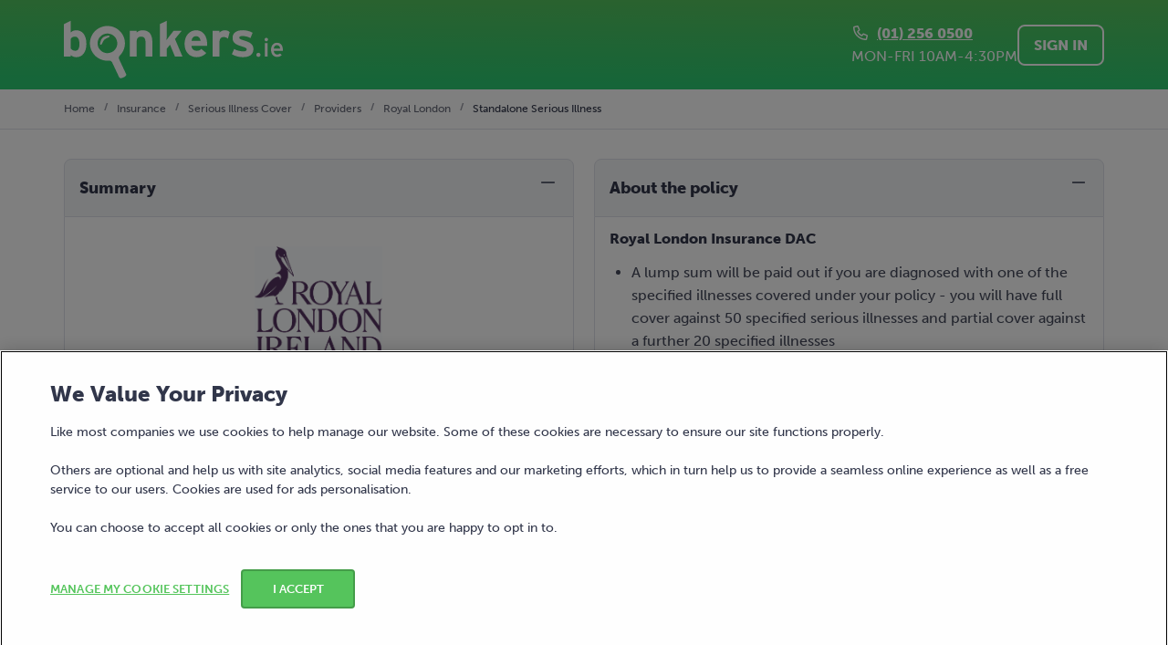

--- FILE ---
content_type: text/html; charset=utf-8
request_url: https://www.bonkers.ie/compare-serious-illness-cover/royal-london/3AT9EY/standalone-serious-illness/
body_size: 30922
content:
<!doctype html>
<html data-n-head-ssr lang="en" data-n-head="%7B%22lang%22:%7B%22ssr%22:%22en%22%7D%7D">
  <head >
    <meta data-n-head="ssr" content="#56c65d" data-hid="theme-color" name="theme-color"><meta data-n-head="ssr" content="width=device-width, initial-scale=1.0, initial-scale=1" data-hid="viewport" name="viewport"><meta data-n-head="ssr" content="undefined" data-hid="fb:app_id" property="fb:app_id"><meta data-n-head="ssr" content="undefined" data-hid="fb:pages" property="fb:pages"><meta data-n-head="ssr" content="index" data-hid="robots" name="robots"><meta data-n-head="ssr" content="@bonkers_ie" data-hid="twitter:creator" name="twitter:creator"><meta data-n-head="ssr" content="@bonkers_ie" data-hid="twitter:site" name="twitter:site"><meta data-n-head="ssr" content="Royal London Standalone Serious Illness" data-hid="twitter:title" name="twitter:title"><meta data-n-head="ssr" content="pageInfo.description" data-hid="twitter:description" name="twitter:description"><meta data-n-head="ssr" content="on" data-hid="twitter:dnt" name="twitter:dnt"><meta data-n-head="ssr" content="summary_large_image" data-hid="twitter:card" name="twitter:card"><meta data-n-head="ssr" content="https://assets.bonkers.ie/maverick/3e9843c5014636fa4df225a1ad914a79bbe7497a/img/index.ddcf65a.png" data-hid="twitter:image" property="twitter:image"><meta data-n-head="ssr" content="pageInfo.description" data-hid="description" name="description"><meta data-n-head="ssr" content="https://assets.bonkers.ie/maverick/3e9843c5014636fa4df225a1ad914a79bbe7497a/img/index.ddcf65a.png" data-hid="image_src" name="image_src"><meta data-n-head="ssr" content="Royal London Standalone Serious Illness" data-hid="title" name="title"><meta data-n-head="ssr" content="website" data-hid="og:type" property="og:type"><meta data-n-head="ssr" content="bonkers.ie" data-hid="og:site_name" property="og:site_name"><meta data-n-head="ssr" content="Royal London Standalone Serious Illness" data-hid="og:title" property="og:title"><meta data-n-head="ssr" content="https://assets.bonkers.ie/maverick/3e9843c5014636fa4df225a1ad914a79bbe7497a/img/index.ddcf65a.png" data-hid="og:image" property="og:image"><meta data-n-head="ssr" content="1200" data-hid="og:image:width" property="og:image:width"><meta data-n-head="ssr" content="630" data-hid="og:image:height" property="og:image:height"><meta data-n-head="ssr" content="https://www.bonkers.ie/compare-serious-illness-cover/royal-london/3AT9EY/standalone-serious-illness/" data-hid="og:url" property="og:url"><meta data-n-head="ssr" content="pageInfo.description" data-hid="og:description" property="og:description"><title>Royal London Standalone Serious Illness | bonkers.ie</title><link data-n-head="ssr" href="api.feefo.com" rel="dns-prefetch"><link data-n-head="ssr" href="googleads.g.doubleclick.net" rel="dns-prefetch"><link data-n-head="ssr" href="googletagmanager.com" rel="dns-prefetch"><link data-n-head="ssr" href="stats.g.doubleclick.net" rel="dns-prefetch"><link data-n-head="ssr" href="use.typekit.net" rel="dns-prefetch"><link data-n-head="ssr" href="www.google-analytics.com" rel="dns-prefetch"><link data-n-head="ssr" href="www.google.com" rel="dns-prefetch"><link data-n-head="ssr" href="www.googleadservices.com" rel="dns-prefetch"><link data-n-head="ssr" href="api.feefo.com" rel="preconnect"><link data-n-head="ssr" href="googleads.g.doubleclick.net" rel="preconnect"><link data-n-head="ssr" href="googletagmanager.com" rel="preconnect"><link data-n-head="ssr" href="stats.g.doubleclick.net" rel="preconnect"><link data-n-head="ssr" href="use.typekit.net" rel="preconnect"><link data-n-head="ssr" href="www.google-analytics.com" rel="preconnect"><link data-n-head="ssr" href="www.google.com" rel="preconnect"><link data-n-head="ssr" href="www.googleadservices.com" rel="preconnect"><link data-n-head="ssr" color="#70bf4a" href="/safari-pinned-tab.svg" rel="mask-icon"><link data-n-head="ssr" href="https://www.bonkers.ie/compare-serious-illness-cover/royal-london/3AT9EY/standalone-serious-illness/" rel="canonical"><link data-n-head="ssr" href="/favicon.ico" rel="icon" type="image/png"><link data-n-head="ssr" href="/favicon-16x16.png" rel="icon" sizes="16x16" type="image/png"><link data-n-head="ssr" href="/favicon-32x32.png" rel="icon" sizes="32x32" type="image/png"><link data-n-head="ssr" href="/apple-touch-icon.png" rel="apple-touch-icon" sizes="180x180" type="image/png"><script data-n-head="ssr">(function(w,d,s,l,i){w[l]=w[l]||[];w[l].push({'gtm.start':new Date().getTime(),event:'gtm.js'});var f=d.getElementsByTagName(s)[0],j=d.createElement(s),dl=l!='dataLayer'?'&l='+l:'';j.async=true;j.src='https://www.googletagmanager.com/gtm.js?id='+i+dl;f.parentNode.insertBefore(j,f);})(window,document,'script','dataLayer','GTM-TQVZGP');</script><script data-n-head="ssr" defer type="application/ld+json">{"@context":"http://schema.org","@type":"LocalBusiness","@id":"https://www.bonkers.ie","url":"https://www.bonkers.ie","logo":"https://www.bonkers.ie/bonkers-logo.svg","image":"https://www.bonkers.ie/bonkers-logo.svg","name":"bonkers.ie","telephone":"+353-1-256-0540","address":{"@type":"PostalAddress","addressCountry":"IE","addressLocality":"Dublin 4","addressRegion":"Leinster","postalCode":"D04T4A4","streetAddress":"Nutley Building, Nutley Lane"},"brand":{"@type":"Brand","logo":"https://www.bonkers.ie/bonkers-logo.svg","name":"bonkers.ie"},"contactPoint":{"@type":"ContactPoint","contactType":"customer service","email":"hello@bonkers.ie","telephone":"+353-1-256-0540"},"geo":{"@type":"GeoCoordinates","latitude":53.318739,"longitude":-6.213271},"openingHoursSpecification":[{"@type":"OpeningHoursSpecification","opens":"09:00","closes":"17:30","dayOfWeek":["Monday","Tuesday","Wednesday","Thursday"]},{"@type":"OpeningHoursSpecification","opens":"09:00","closes":"17:00","dayOfWeek":["Friday"]}],"aggregateRating":{"@type":"AggregateRating","bestRating":5,"ratingValue":4.7,"ratingCount":7301,"worstRating":1}}</script><script data-n-head="ssr" charset="UTF-8" data-domain-script="d468b602-cb40-4be7-b15c-da65e70c7073" src="https://cdn.cookielaw.org/scripttemplates/otSDKStub.js" type="text/javascript" async></script><script data-n-head="ssr" class="optanon-category-C0002" type="text/plain" async>window.dispatchEvent(new Event('C0002-active'))</script><script data-n-head="ssr" class="optanon-category-C0004" type="text/plain" async>window.dispatchEvent(new Event('C0004-active'))</script><script data-n-head="ssr" defer type="application/ld+json">{"@context":"http://schema.org","@type":"BreadcrumbList","itemListElement":[{"@type":"ListItem","item":{"@id":"https://www.bonkers.ie/","name":"Home"},"position":1},{"@type":"ListItem","item":{"@id":"https://www.bonkers.ie/insurance/","name":"Insurance"},"position":2},{"@type":"ListItem","item":{"@id":"https://www.bonkers.ie/compare-serious-illness-cover/","name":"Serious Illness Cover"},"position":3},{"@type":"ListItem","item":{"@id":"https://www.bonkers.ie/compare-serious-illness-cover/providers/","name":"Providers"},"position":4},{"@type":"ListItem","item":{"@id":"https://www.bonkers.ie/compare-serious-illness-cover/royal-london/","name":"Royal London"},"position":5},{"@type":"ListItem","item":{"@id":"https://www.bonkers.ie/compare-serious-illness-cover/royal-london/3AT9EY/standalone-serious-illness/","name":"Standalone Serious Illness"},"position":6}]}</script><link rel="preload" href="https://assets.bonkers.ie/maverick/3e9843c5014636fa4df225a1ad914a79bbe7497a/32537a3.modern.js" as="script"><link rel="preload" href="https://assets.bonkers.ie/maverick/3e9843c5014636fa4df225a1ad914a79bbe7497a/56.29396f6abcc89fcbd193.js" as="script"><link rel="preload" href="https://assets.bonkers.ie/maverick/3e9843c5014636fa4df225a1ad914a79bbe7497a/613.ad59e621c75983d80d57.js" as="script"><link rel="preload" href="https://assets.bonkers.ie/maverick/3e9843c5014636fa4df225a1ad914a79bbe7497a/55.4b1e5dc1e8b2d09f3d6c.js" as="script"><link rel="preload" href="https://assets.bonkers.ie/maverick/3e9843c5014636fa4df225a1ad914a79bbe7497a/524.e827f3e7fea0e5e084fa.js" as="script"><link rel="preload" href="https://assets.bonkers.ie/maverick/3e9843c5014636fa4df225a1ad914a79bbe7497a/3.d27c4d589396236f54ee.js" as="script"><link rel="preload" href="https://assets.bonkers.ie/maverick/3e9843c5014636fa4df225a1ad914a79bbe7497a/5.f74af26bd286ef193c95.js" as="script"><link rel="preload" href="https://assets.bonkers.ie/maverick/3e9843c5014636fa4df225a1ad914a79bbe7497a/46.a2375f3b1db5b7ab7769.js" as="script"><link rel="preload" href="https://assets.bonkers.ie/maverick/3e9843c5014636fa4df225a1ad914a79bbe7497a/345.8c3004b8779c482a4cd7.js" as="script"><style data-vue-ssr-id="47ae6e1e:0 5ce73b8b:0 5ce73b8b:1 0f262d8f:0 a25e76aa:0 5e1284e3:0 971d4406:0 9a0a27b6:0 fd0636ce:0 7a052a3a:0 472fe586:0 65d4a01a:0 5f22e9bc:0 4e854072:0 cb95186c:0 33ef472e:0 5c843eb4:0 4ca83a3e:0">svg:not(:root).svg-inline--fa {
  overflow: visible; }

.svg-inline--fa {
  display: inline-block;
  font-size: inherit;
  height: 1em;
  overflow: visible;
  vertical-align: -.125em; }
  .svg-inline--fa.fa-lg {
    vertical-align: -.225em; }
  .svg-inline--fa.fa-w-1 {
    width: 0.0625em; }
  .svg-inline--fa.fa-w-2 {
    width: 0.125em; }
  .svg-inline--fa.fa-w-3 {
    width: 0.1875em; }
  .svg-inline--fa.fa-w-4 {
    width: 0.25em; }
  .svg-inline--fa.fa-w-5 {
    width: 0.3125em; }
  .svg-inline--fa.fa-w-6 {
    width: 0.375em; }
  .svg-inline--fa.fa-w-7 {
    width: 0.4375em; }
  .svg-inline--fa.fa-w-8 {
    width: 0.5em; }
  .svg-inline--fa.fa-w-9 {
    width: 0.5625em; }
  .svg-inline--fa.fa-w-10 {
    width: 0.625em; }
  .svg-inline--fa.fa-w-11 {
    width: 0.6875em; }
  .svg-inline--fa.fa-w-12 {
    width: 0.75em; }
  .svg-inline--fa.fa-w-13 {
    width: 0.8125em; }
  .svg-inline--fa.fa-w-14 {
    width: 0.875em; }
  .svg-inline--fa.fa-w-15 {
    width: 0.9375em; }
  .svg-inline--fa.fa-w-16 {
    width: 1em; }
  .svg-inline--fa.fa-w-17 {
    width: 1.0625em; }
  .svg-inline--fa.fa-w-18 {
    width: 1.125em; }
  .svg-inline--fa.fa-w-19 {
    width: 1.1875em; }
  .svg-inline--fa.fa-w-20 {
    width: 1.25em; }
  .svg-inline--fa.fa-pull-left {
    margin-right: .3em;
    width: auto; }
  .svg-inline--fa.fa-pull-right {
    margin-left: .3em;
    width: auto; }
  .svg-inline--fa.fa-border {
    height: 1.5em; }
  .svg-inline--fa.fa-li {
    width: 2em; }
  .svg-inline--fa.fa-fw {
    width: 1.25em; }

.fa-layers svg.svg-inline--fa {
  bottom: 0;
  left: 0;
  margin: auto;
  position: absolute;
  right: 0;
  top: 0; }

.fa-layers {
  display: inline-block;
  height: 1em;
  position: relative;
  text-align: center;
  vertical-align: -.125em;
  width: 1em; }
  .fa-layers svg.svg-inline--fa {
    -webkit-transform-origin: center center;
            transform-origin: center center; }

.fa-layers-text, .fa-layers-counter {
  display: inline-block;
  position: absolute;
  text-align: center; }

.fa-layers-text {
  left: 50%;
  top: 50%;
  -webkit-transform: translate(-50%, -50%);
          transform: translate(-50%, -50%);
  -webkit-transform-origin: center center;
          transform-origin: center center; }

.fa-layers-counter {
  background-color: #ff253a;
  border-radius: 1em;
  -webkit-box-sizing: border-box;
          box-sizing: border-box;
  color: #fff;
  height: 1.5em;
  line-height: 1;
  max-width: 5em;
  min-width: 1.5em;
  overflow: hidden;
  padding: .25em;
  right: 0;
  text-overflow: ellipsis;
  top: 0;
  -webkit-transform: scale(0.25);
          transform: scale(0.25);
  -webkit-transform-origin: top right;
          transform-origin: top right; }

.fa-layers-bottom-right {
  bottom: 0;
  right: 0;
  top: auto;
  -webkit-transform: scale(0.25);
          transform: scale(0.25);
  -webkit-transform-origin: bottom right;
          transform-origin: bottom right; }

.fa-layers-bottom-left {
  bottom: 0;
  left: 0;
  right: auto;
  top: auto;
  -webkit-transform: scale(0.25);
          transform: scale(0.25);
  -webkit-transform-origin: bottom left;
          transform-origin: bottom left; }

.fa-layers-top-right {
  right: 0;
  top: 0;
  -webkit-transform: scale(0.25);
          transform: scale(0.25);
  -webkit-transform-origin: top right;
          transform-origin: top right; }

.fa-layers-top-left {
  left: 0;
  right: auto;
  top: 0;
  -webkit-transform: scale(0.25);
          transform: scale(0.25);
  -webkit-transform-origin: top left;
          transform-origin: top left; }

.fa-lg {
  font-size: 1.33333em;
  line-height: 0.75em;
  vertical-align: -.0667em; }

.fa-xs {
  font-size: .75em; }

.fa-sm {
  font-size: .875em; }

.fa-1x {
  font-size: 1em; }

.fa-2x {
  font-size: 2em; }

.fa-3x {
  font-size: 3em; }

.fa-4x {
  font-size: 4em; }

.fa-5x {
  font-size: 5em; }

.fa-6x {
  font-size: 6em; }

.fa-7x {
  font-size: 7em; }

.fa-8x {
  font-size: 8em; }

.fa-9x {
  font-size: 9em; }

.fa-10x {
  font-size: 10em; }

.fa-fw {
  text-align: center;
  width: 1.25em; }

.fa-ul {
  list-style-type: none;
  margin-left: 2.5em;
  padding-left: 0; }
  .fa-ul > li {
    position: relative; }

.fa-li {
  left: -2em;
  position: absolute;
  text-align: center;
  width: 2em;
  line-height: inherit; }

.fa-border {
  border: solid 0.08em #eee;
  border-radius: .1em;
  padding: .2em .25em .15em; }

.fa-pull-left {
  float: left; }

.fa-pull-right {
  float: right; }

.fa.fa-pull-left,
.fas.fa-pull-left,
.far.fa-pull-left,
.fal.fa-pull-left,
.fab.fa-pull-left {
  margin-right: .3em; }

.fa.fa-pull-right,
.fas.fa-pull-right,
.far.fa-pull-right,
.fal.fa-pull-right,
.fab.fa-pull-right {
  margin-left: .3em; }

.fa-spin {
  -webkit-animation: fa-spin 2s infinite linear;
          animation: fa-spin 2s infinite linear; }

.fa-pulse {
  -webkit-animation: fa-spin 1s infinite steps(8);
          animation: fa-spin 1s infinite steps(8); }

@-webkit-keyframes fa-spin {
  0% {
    -webkit-transform: rotate(0deg);
            transform: rotate(0deg); }
  100% {
    -webkit-transform: rotate(360deg);
            transform: rotate(360deg); } }

@keyframes fa-spin {
  0% {
    -webkit-transform: rotate(0deg);
            transform: rotate(0deg); }
  100% {
    -webkit-transform: rotate(360deg);
            transform: rotate(360deg); } }

.fa-rotate-90 {
  -ms-filter: "progid:DXImageTransform.Microsoft.BasicImage(rotation=1)";
  -webkit-transform: rotate(90deg);
          transform: rotate(90deg); }

.fa-rotate-180 {
  -ms-filter: "progid:DXImageTransform.Microsoft.BasicImage(rotation=2)";
  -webkit-transform: rotate(180deg);
          transform: rotate(180deg); }

.fa-rotate-270 {
  -ms-filter: "progid:DXImageTransform.Microsoft.BasicImage(rotation=3)";
  -webkit-transform: rotate(270deg);
          transform: rotate(270deg); }

.fa-flip-horizontal {
  -ms-filter: "progid:DXImageTransform.Microsoft.BasicImage(rotation=0, mirror=1)";
  -webkit-transform: scale(-1, 1);
          transform: scale(-1, 1); }

.fa-flip-vertical {
  -ms-filter: "progid:DXImageTransform.Microsoft.BasicImage(rotation=2, mirror=1)";
  -webkit-transform: scale(1, -1);
          transform: scale(1, -1); }

.fa-flip-both, .fa-flip-horizontal.fa-flip-vertical {
  -ms-filter: "progid:DXImageTransform.Microsoft.BasicImage(rotation=2, mirror=1)";
  -webkit-transform: scale(-1, -1);
          transform: scale(-1, -1); }

:root .fa-rotate-90,
:root .fa-rotate-180,
:root .fa-rotate-270,
:root .fa-flip-horizontal,
:root .fa-flip-vertical,
:root .fa-flip-both {
  -webkit-filter: none;
          filter: none; }

.fa-stack {
  display: inline-block;
  height: 2em;
  position: relative;
  width: 2.5em; }

.fa-stack-1x,
.fa-stack-2x {
  bottom: 0;
  left: 0;
  margin: auto;
  position: absolute;
  right: 0;
  top: 0; }

.svg-inline--fa.fa-stack-1x {
  height: 1em;
  width: 1.25em; }

.svg-inline--fa.fa-stack-2x {
  height: 2em;
  width: 2.5em; }

.fa-inverse {
  color: #fff; }

.sr-only {
  border: 0;
  clip: rect(0, 0, 0, 0);
  height: 1px;
  margin: -1px;
  overflow: hidden;
  padding: 0;
  position: absolute;
  width: 1px; }

.sr-only-focusable:active, .sr-only-focusable:focus {
  clip: auto;
  height: auto;
  margin: 0;
  overflow: visible;
  position: static;
  width: auto; }

.svg-inline--fa .fa-primary {
  fill: var(--fa-primary-color, currentColor);
  opacity: 1;
  opacity: var(--fa-primary-opacity, 1); }

.svg-inline--fa .fa-secondary {
  fill: var(--fa-secondary-color, currentColor);
  opacity: 0.4;
  opacity: var(--fa-secondary-opacity, 0.4); }

.svg-inline--fa.fa-swap-opacity .fa-primary {
  opacity: 0.4;
  opacity: var(--fa-secondary-opacity, 0.4); }

.svg-inline--fa.fa-swap-opacity .fa-secondary {
  opacity: 1;
  opacity: var(--fa-primary-opacity, 1); }

.svg-inline--fa mask .fa-primary,
.svg-inline--fa mask .fa-secondary {
  fill: black; }

.fad.fa-inverse {
  color: #fff; }

@import url(https://p.typekit.net/p.css?s=1&k=eqy2erw&ht=tk&f=2003.2005.2007.2009.2011&a=551864&app=typekit&e=css);
@keyframes fade-in{from{opacity:0}to{opacity:1}}.fade-in-enter-active,.fade-in-leave-active{transition:all .2s ease-in-out}.fade-in-enter,.fade-in-leave-to{opacity:0}@keyframes fade-in-down{from{opacity:0;transform:translateY(-16px)}to{opacity:1;transform:translateY(0)}}.fade-in-down-enter-active,.fade-in-down-leave-active{transition:all .2s ease-in-out}.fade-in-down-enter,.fade-in-down-leave-to{opacity:0;transform:translateY(-16px)}@keyframes fade-in-down-big{from{opacity:0;transform:translateY(-100%)}to{opacity:1;transform:translateY(0)}}.fade-in-down-big-enter-active,.fade-in-down-big-leave-active{transition:all .2s ease-in-out}.fade-in-down-big-enter,.fade-in-down-big-leave-to{opacity:0;transform:translateY(-100%)}.fade-in-down-desktop-nav-enter-active,.fade-in-down-desktop-nav-leave-active{transition:all .2s ease-in-out}.fade-in-down-desktop-nav-enter,.fade-in-down-desktop-nav-leave-to{opacity:0;transform:translateX(-50%) translateY(-48px)}@keyframes fade-in-left{0%{opacity:0;transform:translateX(-16px)}100%{opacity:1;transform:translateX(0)}}.fade-in-left-enter-active,.fade-in-left-leave-active{transition:all .2s ease-in-out}.fade-in-left-enter,.fade-in-left-leave-to{opacity:0;transform:translateX(-16px)}@keyframes fade-in-left-big{0%{opacity:0;transform:translateX(-100%)}100%{opacity:1;transform:translateX(0)}}.fade-in-left-big-enter-active,.fade-in-left-big-leave-active{transition:all .2s ease-in-out}.fade-in-left-big-enter,.fade-in-left-big-leave-to{opacity:0;transform:translateX(-100%)}@keyframes fade-in-right{0%{opacity:0;transform:translateX(16px)}100%{opacity:1;transform:translateX(0)}}.fade-in-right-enter-active,.fade-in-right-leave-active{transition:all .2s ease-in-out}.fade-in-right-enter,.fade-in-right-leave-to{opacity:0;transform:translateX(16px)}@keyframes fade-in-right-big{0%{opacity:0;transform:translateX(100%)}100%{opacity:1;transform:translateX(0)}}.fade-in-right-big-enter-active,.fade-in-right-big-leave-active{transition:all .2s ease-in-out}.fade-in-right-big-enter,.fade-in-right-big-leave-to{opacity:0;transform:translateX(100%)}@keyframes fade-in-up{from{opacity:0;transform:translateY(16px)}to{opacity:1;transform:translateY(0)}}.fade-in-up-enter-active,.fade-in-up-leave-active{transition:all .2s ease-in-out}.fade-in-up-enter,.fade-in-up-leave-to{opacity:0;transform:translateY(16px)}@keyframes fade-in-up-big{from{opacity:0;transform:translateY(100%)}to{opacity:1;transform:translateY(0)}}.fade-in-up-big-enter-active,.fade-in-up-big-leave-active{transition:all .2s ease-in-out}.fade-in-up-big-enter,.fade-in-up-big-leave-to{opacity:0;transform:translateY(100%)}@keyframes flip-down{from{opacity:0;transform:rotateX(90deg)}to{opacity:1;transform:rotateX(0)}}.flip-down-enter-active,.flip-down-leave-active{transition:all .2s ease-in-out}.flip-down-enter,.flip-down-leave-to{opacity:0;transform:rotateX(90deg)}@keyframes slide-in-down{from{transform:translateY(-16px)}to{transform:translateY(0)}}.slide-in-down-enter-active,.slide-in-down-leave-active{transition:all .2s ease-in-out}.slide-in-down-enter,.slide-in-down-leave-to{transform:translateY(-16px)}@keyframes slide-in-down-big{from{transform:translateY(-100%)}to{transform:translateY(0)}}.slide-in-down-big-enter-active,.slide-in-down-big-leave-active{transition:all .2s ease-in-out}.slide-in-down-big-enter,.slide-in-down-big-leave-to{transform:translateY(-100%)}@keyframes slide-in-left{0%{transform:translateX(-16px)}100%{transform:translateX(0)}}.slide-in-left-enter-active,.slide-in-left-leave-active{transition:all .2s ease-in-out}.slide-in-left-enter,.slide-in-left-leave-to{transform:translateX(-16px)}@keyframes slide-in-left-big{0%{transform:translateX(-100%)}100%{transform:translateX(0)}}.slide-in-left-big-enter-active,.slide-in-left-big-leave-active{transition:all .2s ease-in-out}.slide-in-left-big-enter,.slide-in-left-big-leave-to{transform:translateX(-100%)}@keyframes slide-in-right{0%{transform:translateX(16px)}100%{transform:translateX(0)}}.slide-in-right-enter-active,.slide-in-right-leave-active{transition:all .2s ease-in-out}.slide-in-right-enter,.slide-in-right-leave-to{transform:translateX(16px)}@keyframes slide-in-right-big{0%{transform:translateX(100%)}100%{transform:translateX(0)}}.slide-in-right-big-enter-active,.slide-in-right-big-leave-active{transition:all .2s ease-in-out}.slide-in-right-big-enter,.slide-in-right-big-leave-to{transform:translateX(100%)}@keyframes slide-in-up{from{transform:translateY(16px)}to{transform:translateY(0)}}.slide-in-up-enter-active,.slide-in-up-leave-active{transition:all .2s ease-in-out}.slide-in-up-enter,.slide-in-up-leave-to{transform:translateY(16px)}@keyframes slide-in-up-big{from{transform:translateY(100%)}to{transform:translateY(0)}}.slide-in-up-big-enter-active,.slide-in-up-big-leave-active{transition:all .2s ease-in-out}.slide-in-up-big-enter,.slide-in-up-big-leave-to{transform:translateY(100%)}@keyframes zoom-in{from{opacity:0;transform:scale(0)}to{opacity:1;transform:scale(1)}}.zoom-in-enter-active,.zoom-in-leave-active{transition:all .2s ease-in-out}.zoom-in-enter,.zoom-in-leave-to{opacity:0;transform:scale(0)}.fadefilter-enter-active,.fadefilter-leave-active{transition:all .2s ease}.fadefilter-enter,.fadefilter-leave-to{opacity:0}@keyframes placeholder-shimmer{0%{background-position:-468px 0}100%{background-position:468px 0}}.placeholder-animation{animation-duration:1s;animation-fill-mode:forwards;animation-iteration-count:infinite;animation-name:placeholder-shimmer;animation-timing-function:linear;background:linear-gradient(to right, #e8e9f0 8%, #d9dbe6 18%, #e8e9f0 33%);background-size:800px 104px}.spinner{animation:rotate 1.4s infinite linear;background:#56c55d;background:linear-gradient(to right, #56c55d 10%, rgba(86, 197, 93, 0) 42%);border-radius:50%;height:48px;margin:16px auto;position:relative;text-indent:-9999em;transform:translateZ(0);width:48px}.spinner::before{background:#56c55d;border-radius:100% 0 0;content:"";height:50%;left:0;position:absolute;top:0;width:50%}.spinner::after{background:#fff;border-radius:50%;content:"";height:75%;inset:0;margin:auto;position:absolute;width:75%}@keyframes rotate{0%{transform:rotate(0deg)}100%{transform:rotate(360deg)}}@keyframes glowing-border{0%{box-shadow:0 0 5px 0 rgba(139,139,252,.7)}50%{box-shadow:0 0 15px 5px rgba(40,40,148,.9)}100%{box-shadow:0 0 5px 0 rgba(139,139,252,.7)}}@keyframes icon-pulse-glow{0%,100%{box-shadow:0 0 0 0 rgba(139,139,252,.8);opacity:1;transform:scale(1)}50%{box-shadow:0 0 30px 15px rgba(139,139,252,0);opacity:.8;transform:scale(1.15)}}@keyframes sparkle-spin{0%,100%{opacity:.8;transform:scale(1)}50%{opacity:1;transform:scale(1.1)}}@font-face{font-display:swap;font-family:museo-sans;font-style:normal;font-weight:100;src:url("https://use.typekit.net/af/635674/00000000000000000000e800/27/l?primer=7cdcb44be4a7db8877ffa5c0007b8dd865b3bbc383831fe2ea177f62257a9191&fvd=n1&v=3") format("woff2"),url("https://use.typekit.net/af/635674/00000000000000000000e800/27/d?primer=7cdcb44be4a7db8877ffa5c0007b8dd865b3bbc383831fe2ea177f62257a9191&fvd=n1&v=3") format("woff"),url("https://use.typekit.net/af/635674/00000000000000000000e800/27/a?primer=7cdcb44be4a7db8877ffa5c0007b8dd865b3bbc383831fe2ea177f62257a9191&fvd=n1&v=3") format("opentype")}@font-face{font-display:swap;font-family:museo-sans;font-style:normal;font-weight:300;src:url("https://use.typekit.net/af/620bf8/00000000000000000000e7fe/27/l?primer=7cdcb44be4a7db8877ffa5c0007b8dd865b3bbc383831fe2ea177f62257a9191&fvd=n3&v=3") format("woff2"),url("https://use.typekit.net/af/620bf8/00000000000000000000e7fe/27/d?primer=7cdcb44be4a7db8877ffa5c0007b8dd865b3bbc383831fe2ea177f62257a9191&fvd=n3&v=3") format("woff"),url("https://use.typekit.net/af/620bf8/00000000000000000000e7fe/27/a?primer=7cdcb44be4a7db8877ffa5c0007b8dd865b3bbc383831fe2ea177f62257a9191&fvd=n3&v=3") format("opentype")}@font-face{font-display:swap;font-family:museo-sans;font-style:normal;font-weight:500;src:url("https://use.typekit.net/af/a28b50/00000000000000000000e803/27/l?primer=7cdcb44be4a7db8877ffa5c0007b8dd865b3bbc383831fe2ea177f62257a9191&fvd=n5&v=3") format("woff2"),url("https://use.typekit.net/af/a28b50/00000000000000000000e803/27/d?primer=7cdcb44be4a7db8877ffa5c0007b8dd865b3bbc383831fe2ea177f62257a9191&fvd=n5&v=3") format("woff"),url("https://use.typekit.net/af/a28b50/00000000000000000000e803/27/a?primer=7cdcb44be4a7db8877ffa5c0007b8dd865b3bbc383831fe2ea177f62257a9191&fvd=n5&v=3") format("opentype")}@font-face{font-display:swap;font-family:museo-sans;font-style:normal;font-weight:700;src:url("https://use.typekit.net/af/e3ca36/00000000000000000000e805/27/l?primer=7cdcb44be4a7db8877ffa5c0007b8dd865b3bbc383831fe2ea177f62257a9191&fvd=n7&v=3") format("woff2"),url("https://use.typekit.net/af/e3ca36/00000000000000000000e805/27/d?primer=7cdcb44be4a7db8877ffa5c0007b8dd865b3bbc383831fe2ea177f62257a9191&fvd=n7&v=3") format("woff"),url("https://use.typekit.net/af/e3ca36/00000000000000000000e805/27/a?primer=7cdcb44be4a7db8877ffa5c0007b8dd865b3bbc383831fe2ea177f62257a9191&fvd=n7&v=3") format("opentype")}@font-face{font-display:swap;font-family:museo-sans;font-style:normal;font-weight:900;src:url("https://use.typekit.net/af/9cf49e/00000000000000000000e807/27/l?primer=7cdcb44be4a7db8877ffa5c0007b8dd865b3bbc383831fe2ea177f62257a9191&fvd=n9&v=3") format("woff2"),url("https://use.typekit.net/af/9cf49e/00000000000000000000e807/27/d?primer=7cdcb44be4a7db8877ffa5c0007b8dd865b3bbc383831fe2ea177f62257a9191&fvd=n9&v=3") format("woff"),url("https://use.typekit.net/af/9cf49e/00000000000000000000e807/27/a?primer=7cdcb44be4a7db8877ffa5c0007b8dd865b3bbc383831fe2ea177f62257a9191&fvd=n9&v=3") format("opentype")}
@keyframes fade-in{from{opacity:0}to{opacity:1}}.fade-in-enter-active,.fade-in-leave-active{transition:all .2s ease-in-out}.fade-in-enter,.fade-in-leave-to{opacity:0}@keyframes fade-in-down{from{opacity:0;transform:translateY(-16px)}to{opacity:1;transform:translateY(0)}}.fade-in-down-enter-active,.fade-in-down-leave-active{transition:all .2s ease-in-out}.fade-in-down-enter,.fade-in-down-leave-to{opacity:0;transform:translateY(-16px)}@keyframes fade-in-down-big{from{opacity:0;transform:translateY(-100%)}to{opacity:1;transform:translateY(0)}}.fade-in-down-big-enter-active,.fade-in-down-big-leave-active{transition:all .2s ease-in-out}.fade-in-down-big-enter,.fade-in-down-big-leave-to{opacity:0;transform:translateY(-100%)}.fade-in-down-desktop-nav-enter-active,.fade-in-down-desktop-nav-leave-active{transition:all .2s ease-in-out}.fade-in-down-desktop-nav-enter,.fade-in-down-desktop-nav-leave-to{opacity:0;transform:translateX(-50%) translateY(-48px)}@keyframes fade-in-left{0%{opacity:0;transform:translateX(-16px)}100%{opacity:1;transform:translateX(0)}}.fade-in-left-enter-active,.fade-in-left-leave-active{transition:all .2s ease-in-out}.fade-in-left-enter,.fade-in-left-leave-to{opacity:0;transform:translateX(-16px)}@keyframes fade-in-left-big{0%{opacity:0;transform:translateX(-100%)}100%{opacity:1;transform:translateX(0)}}.fade-in-left-big-enter-active,.fade-in-left-big-leave-active{transition:all .2s ease-in-out}.fade-in-left-big-enter,.fade-in-left-big-leave-to{opacity:0;transform:translateX(-100%)}@keyframes fade-in-right{0%{opacity:0;transform:translateX(16px)}100%{opacity:1;transform:translateX(0)}}.fade-in-right-enter-active,.fade-in-right-leave-active{transition:all .2s ease-in-out}.fade-in-right-enter,.fade-in-right-leave-to{opacity:0;transform:translateX(16px)}@keyframes fade-in-right-big{0%{opacity:0;transform:translateX(100%)}100%{opacity:1;transform:translateX(0)}}.fade-in-right-big-enter-active,.fade-in-right-big-leave-active{transition:all .2s ease-in-out}.fade-in-right-big-enter,.fade-in-right-big-leave-to{opacity:0;transform:translateX(100%)}@keyframes fade-in-up{from{opacity:0;transform:translateY(16px)}to{opacity:1;transform:translateY(0)}}.fade-in-up-enter-active,.fade-in-up-leave-active{transition:all .2s ease-in-out}.fade-in-up-enter,.fade-in-up-leave-to{opacity:0;transform:translateY(16px)}@keyframes fade-in-up-big{from{opacity:0;transform:translateY(100%)}to{opacity:1;transform:translateY(0)}}.fade-in-up-big-enter-active,.fade-in-up-big-leave-active{transition:all .2s ease-in-out}.fade-in-up-big-enter,.fade-in-up-big-leave-to{opacity:0;transform:translateY(100%)}@keyframes flip-down{from{opacity:0;transform:rotateX(90deg)}to{opacity:1;transform:rotateX(0)}}.flip-down-enter-active,.flip-down-leave-active{transition:all .2s ease-in-out}.flip-down-enter,.flip-down-leave-to{opacity:0;transform:rotateX(90deg)}@keyframes slide-in-down{from{transform:translateY(-16px)}to{transform:translateY(0)}}.slide-in-down-enter-active,.slide-in-down-leave-active{transition:all .2s ease-in-out}.slide-in-down-enter,.slide-in-down-leave-to{transform:translateY(-16px)}@keyframes slide-in-down-big{from{transform:translateY(-100%)}to{transform:translateY(0)}}.slide-in-down-big-enter-active,.slide-in-down-big-leave-active{transition:all .2s ease-in-out}.slide-in-down-big-enter,.slide-in-down-big-leave-to{transform:translateY(-100%)}@keyframes slide-in-left{0%{transform:translateX(-16px)}100%{transform:translateX(0)}}.slide-in-left-enter-active,.slide-in-left-leave-active{transition:all .2s ease-in-out}.slide-in-left-enter,.slide-in-left-leave-to{transform:translateX(-16px)}@keyframes slide-in-left-big{0%{transform:translateX(-100%)}100%{transform:translateX(0)}}.slide-in-left-big-enter-active,.slide-in-left-big-leave-active{transition:all .2s ease-in-out}.slide-in-left-big-enter,.slide-in-left-big-leave-to{transform:translateX(-100%)}@keyframes slide-in-right{0%{transform:translateX(16px)}100%{transform:translateX(0)}}.slide-in-right-enter-active,.slide-in-right-leave-active{transition:all .2s ease-in-out}.slide-in-right-enter,.slide-in-right-leave-to{transform:translateX(16px)}@keyframes slide-in-right-big{0%{transform:translateX(100%)}100%{transform:translateX(0)}}.slide-in-right-big-enter-active,.slide-in-right-big-leave-active{transition:all .2s ease-in-out}.slide-in-right-big-enter,.slide-in-right-big-leave-to{transform:translateX(100%)}@keyframes slide-in-up{from{transform:translateY(16px)}to{transform:translateY(0)}}.slide-in-up-enter-active,.slide-in-up-leave-active{transition:all .2s ease-in-out}.slide-in-up-enter,.slide-in-up-leave-to{transform:translateY(16px)}@keyframes slide-in-up-big{from{transform:translateY(100%)}to{transform:translateY(0)}}.slide-in-up-big-enter-active,.slide-in-up-big-leave-active{transition:all .2s ease-in-out}.slide-in-up-big-enter,.slide-in-up-big-leave-to{transform:translateY(100%)}@keyframes zoom-in{from{opacity:0;transform:scale(0)}to{opacity:1;transform:scale(1)}}.zoom-in-enter-active,.zoom-in-leave-active{transition:all .2s ease-in-out}.zoom-in-enter,.zoom-in-leave-to{opacity:0;transform:scale(0)}.fadefilter-enter-active,.fadefilter-leave-active{transition:all .2s ease}.fadefilter-enter,.fadefilter-leave-to{opacity:0}@keyframes placeholder-shimmer{0%{background-position:-468px 0}100%{background-position:468px 0}}.placeholder-animation{animation-duration:1s;animation-fill-mode:forwards;animation-iteration-count:infinite;animation-name:placeholder-shimmer;animation-timing-function:linear;background:linear-gradient(to right, #e8e9f0 8%, #d9dbe6 18%, #e8e9f0 33%);background-size:800px 104px}.spinner{animation:rotate 1.4s infinite linear;background:#56c55d;background:linear-gradient(to right, #56c55d 10%, rgba(86, 197, 93, 0) 42%);border-radius:50%;height:48px;margin:16px auto;position:relative;text-indent:-9999em;transform:translateZ(0);width:48px}.spinner::before{background:#56c55d;border-radius:100% 0 0;content:"";height:50%;left:0;position:absolute;top:0;width:50%}.spinner::after{background:#fff;border-radius:50%;content:"";height:75%;inset:0;margin:auto;position:absolute;width:75%}@keyframes rotate{0%{transform:rotate(0deg)}100%{transform:rotate(360deg)}}@keyframes glowing-border{0%{box-shadow:0 0 5px 0 rgba(139,139,252,.7)}50%{box-shadow:0 0 15px 5px rgba(40,40,148,.9)}100%{box-shadow:0 0 5px 0 rgba(139,139,252,.7)}}@keyframes icon-pulse-glow{0%,100%{box-shadow:0 0 0 0 rgba(139,139,252,.8);opacity:1;transform:scale(1)}50%{box-shadow:0 0 30px 15px rgba(139,139,252,0);opacity:.8;transform:scale(1.15)}}@keyframes sparkle-spin{0%,100%{opacity:.8;transform:scale(1)}50%{opacity:1;transform:scale(1.1)}}#onetrust-banner-sdk{animation:fade-in-up-big .2s forwards ease-in-out;opacity:0;transform:translateY(100%);color:#32374b;outline:0}#onetrust-banner-sdk:focus{outline:0}#onetrust-banner-sdk #onetrust-group-container{display:block !important;float:none !important;width:100% !important}#onetrust-banner-sdk #onetrust-policy{margin:0 !important}#onetrust-banner-sdk #onetrust-button-group-parent{margin:8px 0 0 !important;padding:0 !important;position:initial !important;text-align:left !important;transform:none !important;width:100% !important}#onetrust-banner-sdk #onetrust-button-group{display:block;margin-bottom:5px !important;width:100%}#onetrust-banner-sdk #onetrust-button-group button{width:100%}#onetrust-banner-sdk #accept-recommended-btn-handler,#onetrust-banner-sdk #save-preference-btn-handler,#onetrust-banner-sdk #onetrust-close-btn-handler{background:rgba(0,0,0,0);border-color:#dfe1e9;border-radius:8px;border-style:solid;border-width:1px;color:#32374b;cursor:pointer;font-family:museo-sans,sans-serif;font-size:16px;font-weight:900;letter-spacing:0;line-height:1.5;padding:16px 24px;text-align:center;text-decoration:none;transform:translateY(0);transition:all .3s ease;user-select:none;vertical-align:middle}#onetrust-banner-sdk #accept-recommended-btn-handler svg,#onetrust-banner-sdk #save-preference-btn-handler svg,#onetrust-banner-sdk #onetrust-close-btn-handler svg{margin-left:8px}#onetrust-banner-sdk #onetrust-accept-btn-handler{background:rgba(0,0,0,0);border-color:#dfe1e9;border-radius:8px;border-style:solid;border-width:1px;color:#32374b;cursor:pointer;font-family:museo-sans,sans-serif;font-size:16px;font-weight:900;letter-spacing:0;line-height:1.5;padding:16px 24px;text-align:center;text-decoration:none;transform:translateY(0);transition:all .3s ease;user-select:none;vertical-align:middle;background:#27a85f;border-color:#27a85f;color:#fff;background-color:#56c55d !important;border:2px rgba(0,0,0,.2) solid !important;border-radius:4px !important;color:#fff !important;transform:translateY(0) !important;transition:all .25s ease !important}#onetrust-banner-sdk #onetrust-accept-btn-handler svg{margin-left:8px}#onetrust-banner-sdk #onetrust-accept-btn-handler:hover{background:#1d7e47;border-color:#1d7e47;text-decoration:none}#onetrust-banner-sdk #onetrust-accept-btn-handler:disabled,#onetrust-banner-sdk #onetrust-accept-btn-handler.loading{background:#83e4ad;border-color:#83e4ad;cursor:not-allowed}#onetrust-banner-sdk #onetrust-accept-btn-handler:focus{outline:0 solid #000 !important;outline-offset:0 !important}#onetrust-banner-sdk #onetrust-accept-btn-handler:hover{background:rgb(0,51.5,0) !important;opacity:1 !important;transform:translateY(-2px) !important}#onetrust-banner-sdk .ot-sdk-container{max-width:1200px !important;padding:32px 15px !important;width:100% !important}#onetrust-banner-sdk #onetrust-policy-title{font-size:20px;font-weight:900;line-height:40px;color:#32374b !important;display:block !important;font-size:24px !important;font-weight:800 !important;margin-bottom:16px !important}#onetrust-banner-sdk #onetrust-policy-text{color:#32374b !important;font-size:14px !important}#onetrust-banner-sdk #onetrust-close-btn-container{display:none !important}#accept-recommended-btn-handler,#ot-sdk-btn{background:rgba(0,0,0,0);border-color:#dfe1e9;border-radius:8px;border-style:solid;border-width:1px;color:#32374b;cursor:pointer;font-family:museo-sans,sans-serif;font-size:16px;font-weight:900;letter-spacing:0;line-height:1.5;padding:16px 24px;text-align:center;text-decoration:none;transform:translateY(0);transition:all .3s ease;user-select:none;vertical-align:middle;background:#27a85f;border-color:#27a85f;color:#fff;background-color:#56c55d !important;border:2px rgba(0,0,0,.2) solid !important;border-radius:4px !important;color:#fff !important;display:block !important;margin:10px auto 30px !important;max-width:100% !important;width:100% !important}#accept-recommended-btn-handler svg,#ot-sdk-btn svg{margin-left:8px}#accept-recommended-btn-handler:hover,#ot-sdk-btn:hover{background:#1d7e47;border-color:#1d7e47;text-decoration:none}#accept-recommended-btn-handler:disabled,#accept-recommended-btn-handler.loading,#ot-sdk-btn:disabled,#ot-sdk-btn.loading{background:#83e4ad;border-color:#83e4ad;cursor:not-allowed}#accept-recommended-btn-handler:focus,#ot-sdk-btn:focus{outline:0 solid #000 !important;outline-offset:0 !important}#accept-recommended-btn-handler:hover,#ot-sdk-btn:hover{background:hsl(123.75,49.5575221239%,40.6862745098%) !important;opacity:1 !important;text-decoration:none !important}.save-preference-btn-handler,.onetrust-close-btn-handler{background:#fff !important;border:2px #32374b solid !important;border-radius:4px !important;color:#32374b !important;padding:12px 32px !important;text-decoration:none !important;transform:translateY(0) !important;transition:all .25s ease !important}.save-preference-btn-handler:focus,.onetrust-close-btn-handler:focus{outline:0 solid #000 !important;outline-offset:0 !important}.save-preference-btn-handler:hover,.onetrust-close-btn-handler:hover{background:rgba(50,55,75,.01) !important;opacity:1 !important;transform:translateY(-2px) !important}#onetrust-pc-sdk.otPcCenter{bottom:0 !important;height:auto !important}.ot-btn-container{padding:0 15px !important}@media screen and (min-width: 600px){#onetrust-pc-sdk.otPcCenter{bottom:5% !important;height:auto !important}}@media screen and (min-width: 500px){#onetrust-banner-sdk #onetrust-button-group{display:flex !important;width:100% !important}#onetrust-banner-sdk #onetrust-button-group button{width:50% !important}}@media screen and (min-width: 768px){#onetrust-banner-sdk #onetrust-button-group button{width:auto !important}}#onetrust-consent-sdk #onetrust-pc-sdk h3,#onetrust-consent-sdk #onetrust-pc-sdk h4,#onetrust-consent-sdk #onetrust-pc-sdk h5,#onetrust-consent-sdk #onetrust-pc-sdk h6,#onetrust-consent-sdk #onetrust-pc-sdk p,#onetrust-consent-sdk #onetrust-pc-sdk #ot-ven-lst .ot-ven-opts p,#onetrust-consent-sdk #onetrust-pc-sdk #ot-pc-desc,#onetrust-consent-sdk #onetrust-pc-sdk #ot-pc-title,#onetrust-consent-sdk #onetrust-pc-sdk .ot-li-title,#onetrust-consent-sdk #onetrust-pc-sdk .ot-sel-all-hdr span,#onetrust-consent-sdk #onetrust-pc-sdk #ot-host-lst .ot-host-info,#onetrust-consent-sdk #onetrust-pc-sdk #ot-fltr-modal #modal-header,#onetrust-consent-sdk #onetrust-pc-sdk .ot-checkbox label span,#onetrust-consent-sdk #onetrust-pc-sdk #ot-pc-lst #ot-sel-blk p,#onetrust-consent-sdk #onetrust-pc-sdk #ot-pc-lst #ot-lst-title span,#onetrust-consent-sdk #onetrust-pc-sdk #ot-pc-lst .back-btn-handler p,#onetrust-consent-sdk #onetrust-pc-sdk #ot-pc-lst .ot-ven-name,#onetrust-consent-sdk #onetrust-pc-sdk #ot-pc-lst #ot-ven-lst .consent-category,#onetrust-consent-sdk #onetrust-pc-sdk .ot-leg-btn-container .ot-inactive-leg-btn,#onetrust-consent-sdk #onetrust-pc-sdk .ot-label-status,#onetrust-consent-sdk #onetrust-pc-sdk .ot-chkbox label span,#onetrust-consent-sdk #onetrust-pc-sdk #clear-filters-handler{color:#32374b !important}#ot-sdk-btn{background:#27a85f !important;border:none !important;border-radius:8px !important;color:#fff !important;display:block !important;font-size:16px !important;font-weight:900 !important;line-height:1.2 !important;margin:8px 0 40px !important;max-width:382px !important;padding:16px !important;text-align:center !important;white-space:nowrap !important;width:auto !important}@media only screen and (min-width: 992px){#ot-sdk-btn{max-width:308px !important}}.ot-sdk-cookie-policy-title,.ot-sdk-cookie-policy-group{background:rgba(0,0,0,0) !important;border-radius:4px !important;color:#32374b !important;font-size:18px !important;font-weight:800 !important;margin:10px 0 !important;padding:15px 0 !important;position:relative !important}h4.ot-sdk-cookie-policy-group{margin-top:80px !important}#cookie-policy-description,.ot-sdk-cookie-policy-group-desc{color:#32374b !important;font-size:16px !important;font-weight:500 !important;line-height:27.12px !important}#ot-sdk-cookie-policy-v2 table,.ot-sdk-cookie-policy table{border:0 !important;border-collapse:collapse !important;border-radius:5px !important;border-spacing:initial !important;margin:24px auto 0 !important;overflow:hidden !important;width:100% !important}#ot-sdk-cookie-policy-v2 table thead,.ot-sdk-cookie-policy table thead{background:rgba(0,0,0,0) !important}#ot-sdk-cookie-policy-v2 table tr th,.ot-sdk-cookie-policy table tr th{background:rgba(0,0,0,0) !important;border-bottom:0 !important;border-right:0 !important;color:#32374b !important;font-size:14px !important;font-weight:900 !important}#ot-sdk-cookie-policy-v2 table tbody tr,.ot-sdk-cookie-policy table tbody tr{border-radius:8px !important}#ot-sdk-cookie-policy-v2 table tbody tr:nth-child(odd),.ot-sdk-cookie-policy table tbody tr:nth-child(odd){background:#f6f9fc !important}#ot-sdk-cookie-policy-v2 table tbody tr:nth-child(odd) td:first-child,.ot-sdk-cookie-policy table tbody tr:nth-child(odd) td:first-child{border-radius:8px 0 0 8px !important}#ot-sdk-cookie-policy-v2 table tbody tr:nth-child(odd) td:last-child,.ot-sdk-cookie-policy table tbody tr:nth-child(odd) td:last-child{border-radius:0 8px 8px 0 !important}#ot-sdk-cookie-policy-v2 table tbody tr td,.ot-sdk-cookie-policy table tbody tr td{border-bottom:0 !important;border-right:0 !important;color:#32374b !important;font-size:14px !important;line-height:1.9 !important;padding:16px !important}#ot-sdk-cookie-policy-v2.ot-sdk-cookie-policy h5,#ot-sdk-cookie-policy-v2.ot-sdk-cookie-policy h6,#ot-sdk-cookie-policy-v2.ot-sdk-cookie-policy li,#ot-sdk-cookie-policy-v2.ot-sdk-cookie-policy p,#ot-sdk-cookie-policy-v2.ot-sdk-cookie-policy a,#ot-sdk-cookie-policy-v2.ot-sdk-cookie-policy span,#ot-sdk-cookie-policy-v2.ot-sdk-cookie-policy td,#ot-sdk-cookie-policy-v2.ot-sdk-cookie-policy,#cookie-policy-description{color:#32374b !important}#ot-sdk-cookie-policy-v2.ot-sdk-cookie-policy a,#ot-sdk-cookie-policy-v2.ot-sdk-cookie-policy a:hover{background:rgba(0,0,0,0) !important}#onetrust-banner-sdk .ot-sdk-container,#onetrust-pc-sdk .ot-sdk-container,#ot-sdk-cookie-policy .ot-sdk-container{padding:0;width:100% !important}.ot-fade-in{animation-duration:0ms !important}
@keyframes fade-in{from{opacity:0}to{opacity:1}}.fade-in-enter-active,.fade-in-leave-active{transition:all .2s ease-in-out}.fade-in-enter,.fade-in-leave-to{opacity:0}@keyframes fade-in-down{from{opacity:0;transform:translateY(-16px)}to{opacity:1;transform:translateY(0)}}.fade-in-down-enter-active,.fade-in-down-leave-active{transition:all .2s ease-in-out}.fade-in-down-enter,.fade-in-down-leave-to{opacity:0;transform:translateY(-16px)}@keyframes fade-in-down-big{from{opacity:0;transform:translateY(-100%)}to{opacity:1;transform:translateY(0)}}.fade-in-down-big-enter-active,.fade-in-down-big-leave-active{transition:all .2s ease-in-out}.fade-in-down-big-enter,.fade-in-down-big-leave-to{opacity:0;transform:translateY(-100%)}.fade-in-down-desktop-nav-enter-active,.fade-in-down-desktop-nav-leave-active{transition:all .2s ease-in-out}.fade-in-down-desktop-nav-enter,.fade-in-down-desktop-nav-leave-to{opacity:0;transform:translateX(-50%) translateY(-48px)}@keyframes fade-in-left{0%{opacity:0;transform:translateX(-16px)}100%{opacity:1;transform:translateX(0)}}.fade-in-left-enter-active,.fade-in-left-leave-active{transition:all .2s ease-in-out}.fade-in-left-enter,.fade-in-left-leave-to{opacity:0;transform:translateX(-16px)}@keyframes fade-in-left-big{0%{opacity:0;transform:translateX(-100%)}100%{opacity:1;transform:translateX(0)}}.fade-in-left-big-enter-active,.fade-in-left-big-leave-active{transition:all .2s ease-in-out}.fade-in-left-big-enter,.fade-in-left-big-leave-to{opacity:0;transform:translateX(-100%)}@keyframes fade-in-right{0%{opacity:0;transform:translateX(16px)}100%{opacity:1;transform:translateX(0)}}.fade-in-right-enter-active,.fade-in-right-leave-active{transition:all .2s ease-in-out}.fade-in-right-enter,.fade-in-right-leave-to{opacity:0;transform:translateX(16px)}@keyframes fade-in-right-big{0%{opacity:0;transform:translateX(100%)}100%{opacity:1;transform:translateX(0)}}.fade-in-right-big-enter-active,.fade-in-right-big-leave-active{transition:all .2s ease-in-out}.fade-in-right-big-enter,.fade-in-right-big-leave-to{opacity:0;transform:translateX(100%)}@keyframes fade-in-up{from{opacity:0;transform:translateY(16px)}to{opacity:1;transform:translateY(0)}}.fade-in-up-enter-active,.fade-in-up-leave-active{transition:all .2s ease-in-out}.fade-in-up-enter,.fade-in-up-leave-to{opacity:0;transform:translateY(16px)}@keyframes fade-in-up-big{from{opacity:0;transform:translateY(100%)}to{opacity:1;transform:translateY(0)}}.fade-in-up-big-enter-active,.fade-in-up-big-leave-active{transition:all .2s ease-in-out}.fade-in-up-big-enter,.fade-in-up-big-leave-to{opacity:0;transform:translateY(100%)}@keyframes flip-down{from{opacity:0;transform:rotateX(90deg)}to{opacity:1;transform:rotateX(0)}}.flip-down-enter-active,.flip-down-leave-active{transition:all .2s ease-in-out}.flip-down-enter,.flip-down-leave-to{opacity:0;transform:rotateX(90deg)}@keyframes slide-in-down{from{transform:translateY(-16px)}to{transform:translateY(0)}}.slide-in-down-enter-active,.slide-in-down-leave-active{transition:all .2s ease-in-out}.slide-in-down-enter,.slide-in-down-leave-to{transform:translateY(-16px)}@keyframes slide-in-down-big{from{transform:translateY(-100%)}to{transform:translateY(0)}}.slide-in-down-big-enter-active,.slide-in-down-big-leave-active{transition:all .2s ease-in-out}.slide-in-down-big-enter,.slide-in-down-big-leave-to{transform:translateY(-100%)}@keyframes slide-in-left{0%{transform:translateX(-16px)}100%{transform:translateX(0)}}.slide-in-left-enter-active,.slide-in-left-leave-active{transition:all .2s ease-in-out}.slide-in-left-enter,.slide-in-left-leave-to{transform:translateX(-16px)}@keyframes slide-in-left-big{0%{transform:translateX(-100%)}100%{transform:translateX(0)}}.slide-in-left-big-enter-active,.slide-in-left-big-leave-active{transition:all .2s ease-in-out}.slide-in-left-big-enter,.slide-in-left-big-leave-to{transform:translateX(-100%)}@keyframes slide-in-right{0%{transform:translateX(16px)}100%{transform:translateX(0)}}.slide-in-right-enter-active,.slide-in-right-leave-active{transition:all .2s ease-in-out}.slide-in-right-enter,.slide-in-right-leave-to{transform:translateX(16px)}@keyframes slide-in-right-big{0%{transform:translateX(100%)}100%{transform:translateX(0)}}.slide-in-right-big-enter-active,.slide-in-right-big-leave-active{transition:all .2s ease-in-out}.slide-in-right-big-enter,.slide-in-right-big-leave-to{transform:translateX(100%)}@keyframes slide-in-up{from{transform:translateY(16px)}to{transform:translateY(0)}}.slide-in-up-enter-active,.slide-in-up-leave-active{transition:all .2s ease-in-out}.slide-in-up-enter,.slide-in-up-leave-to{transform:translateY(16px)}@keyframes slide-in-up-big{from{transform:translateY(100%)}to{transform:translateY(0)}}.slide-in-up-big-enter-active,.slide-in-up-big-leave-active{transition:all .2s ease-in-out}.slide-in-up-big-enter,.slide-in-up-big-leave-to{transform:translateY(100%)}@keyframes zoom-in{from{opacity:0;transform:scale(0)}to{opacity:1;transform:scale(1)}}.zoom-in-enter-active,.zoom-in-leave-active{transition:all .2s ease-in-out}.zoom-in-enter,.zoom-in-leave-to{opacity:0;transform:scale(0)}.fadefilter-enter-active,.fadefilter-leave-active{transition:all .2s ease}.fadefilter-enter,.fadefilter-leave-to{opacity:0}@keyframes placeholder-shimmer{0%{background-position:-468px 0}100%{background-position:468px 0}}.placeholder-animation{animation-duration:1s;animation-fill-mode:forwards;animation-iteration-count:infinite;animation-name:placeholder-shimmer;animation-timing-function:linear;background:linear-gradient(to right, #e8e9f0 8%, #d9dbe6 18%, #e8e9f0 33%);background-size:800px 104px}.spinner{animation:rotate 1.4s infinite linear;background:#56c55d;background:linear-gradient(to right, #56c55d 10%, rgba(86, 197, 93, 0) 42%);border-radius:50%;height:48px;margin:16px auto;position:relative;text-indent:-9999em;transform:translateZ(0);width:48px}.spinner::before{background:#56c55d;border-radius:100% 0 0;content:"";height:50%;left:0;position:absolute;top:0;width:50%}.spinner::after{background:#fff;border-radius:50%;content:"";height:75%;inset:0;margin:auto;position:absolute;width:75%}@keyframes rotate{0%{transform:rotate(0deg)}100%{transform:rotate(360deg)}}@keyframes glowing-border{0%{box-shadow:0 0 5px 0 rgba(139,139,252,.7)}50%{box-shadow:0 0 15px 5px rgba(40,40,148,.9)}100%{box-shadow:0 0 5px 0 rgba(139,139,252,.7)}}@keyframes icon-pulse-glow{0%,100%{box-shadow:0 0 0 0 rgba(139,139,252,.8);opacity:1;transform:scale(1)}50%{box-shadow:0 0 30px 15px rgba(139,139,252,0);opacity:.8;transform:scale(1.15)}}@keyframes sparkle-spin{0%,100%{opacity:.8;transform:scale(1)}50%{opacity:1;transform:scale(1.1)}}*,::after,::before{box-sizing:border-box}html,body,div,span,applet,object,iframe,h1,h2,h3,h4,h5,h6,p,blockquote,pre,a,abbr,acronym,address,big,cite,code,del,dfn,em,img,ins,kbd,q,s,samp,small,strike,strong,sub,sup,tt,var,b,u,i,center,dl,dt,dd,ol,ul,li,fieldset,form,label,legend,table,caption,tbody,tfoot,thead,tr,th,td,article,aside,canvas,details,embed,figure,figcaption,footer,header,hgroup,menu,nav,output,ruby,section,summary,time,mark,audio,video{border:0;font-family:inherit;font-size:100%;margin:0;padding:0;vertical-align:baseline}::selection{background:#56c55d;color:#fff;text-shadow:none}:focus{outline:0}article,aside,details,figcaption,figure,footer,header,hgroup,menu,nav,section{display:block}body{line-height:1}ol,ul{list-style:none}blockquote,q{quotes:none}blockquote::before,blockquote::after,q::before,q::after{content:""}input[type=search]{appearance:none;box-sizing:content-box}input[type=search]::-webkit-search-cancel-button,input[type=search]::-webkit-search-decoration,input[type=search]::-webkit-search-results-button,input[type=search]::-webkit-search-results-decoration{appearance:none}textarea{overflow:auto;resize:vertical;vertical-align:top}audio,canvas,video{display:inline-block;*display:inline;max-width:100%;*zoom:1}audio:not([controls]){display:none;height:0}[hidden]{display:none}html{font-size:100%;scroll-behavior:smooth;text-size-adjust:100%}a:focus{outline:thin dotted}a:active,a:hover{outline:0}figure{margin:0}form{margin:0}legend{border:0;*margin-left:-7px;padding:0;white-space:normal}button,input,select,textarea{font-size:100%;margin:0;vertical-align:baseline;*vertical-align:middle}button,input{line-height:normal}button,select{text-transform:none}button,html input[type=button],input[type=reset],input[type=submit]{appearance:button;cursor:pointer;overflow:visible}button[disabled],html input[disabled]{cursor:default}input[type=checkbox],input[type=radio]{box-sizing:border-box;*height:13px;padding:0;*width:13px}table{border-collapse:collapse;border-spacing:0}html,button,input,select,textarea{color:#32374b}button::-moz-focus-inner,input::-moz-focus-inner{border:0;padding:0}img{border:0;height:auto;image-rendering:auto;vertical-align:middle}fieldset{border:0;margin:0;padding:0}.chromeframe{background:#ccc;color:#000;margin:.2em 0;padding:.2em 0}em,i{font-style:italic}b,strong{font-weight:900}body{border:#dfe1e9;color:#32374b;font-family:museo-sans,sans-serif;font-size:16px;-moz-osx-font-smoothing:grayscale;-webkit-font-smoothing:antialiased;height:100%;margin:0 auto;padding:0;position:relative;text-align:left;text-rendering:geometricPrecision}body header{background:linear-gradient(180.63deg, #56c55d 2.53%, #2ccc72 88.6%);color:#fff;font-weight:300;line-height:1.6;padding:16px;position:relative;transition:all .3s ease-in-out}body header.alternative-jumbo .img-cont picture{display:none}@media only screen and (min-width: 992px){body header.alternative-jumbo{padding:0}}body header.no-jumbo{max-height:160px}body header.no-jumbo picture{display:none}@media only screen and (min-width: 992px){body header{padding:0}}body main article section{padding:0 16px}body a{color:#4242f7;font-weight:500;text-decoration:underline}body button{background:rgba(0,0,0,0);border-color:#dfe1e9;border-radius:8px;border-style:solid;border-width:1px;color:#32374b;cursor:pointer;font-family:museo-sans,sans-serif;font-size:16px;font-weight:900;letter-spacing:0;line-height:1.5;padding:16px 24px;text-align:center;text-decoration:none;transform:translateY(0);transition:all .3s ease;user-select:none;vertical-align:middle}body button svg{margin-left:8px}body h3{font-size:20px;font-weight:900;line-height:40px}body h4{font-size:18px;font-weight:900;line-height:30px}body h5{font-size:16px;font-weight:900;line-height:1.6}body h6{font-size:14px;font-weight:900;line-height:1.6}body p{font-size:16px;font-weight:500;line-height:1.6}body .contrast-mode header{background-image:none}body .hover-effector{cursor:pointer}@media(hover: hover)and (pointer: fine){body .hover-effector:hover .icon-group .icon{transform:translate3d(4px, 0, 0)}body .hover-effector:hover .card__image{transform:scale(1.1)}}body .tooltip,body .fieldsetTooltip,body .filterTooltip{display:block !important;margin:0 16px;max-width:370px;opacity:0;transition:opacity .15s,visibility .15s;z-index:10}body .tooltip .tooltip-inner,body .fieldsetTooltip .tooltip-inner,body .filterTooltip .tooltip-inner{font-size:14px;font-weight:300;line-height:1.6;margin-bottom:20px;background:#fff;border:1px solid #dfe1e9;border-radius:8px;box-shadow:0 8px 24px -8px #1e212d;color:#32374b;padding:16px}body .tooltip .tooltip-arrow,body .fieldsetTooltip .tooltip-arrow,body .filterTooltip .tooltip-arrow{border-color:#fff;border-style:solid;height:0;margin:5px;position:absolute;width:0;z-index:1}body .tooltip[x-placement^=top],body .fieldsetTooltip[x-placement^=top],body .filterTooltip[x-placement^=top]{margin-bottom:5px}body .tooltip[x-placement^=top] .tooltip-arrow,body .fieldsetTooltip[x-placement^=top] .tooltip-arrow,body .filterTooltip[x-placement^=top] .tooltip-arrow{border-bottom-color:rgba(0,0,0,0);border-left-color:rgba(0,0,0,0);border-right-color:rgba(0,0,0,0);border-width:10px 10px 0;bottom:14px;left:calc(50% - 5px);margin-bottom:0;margin-top:0}body .tooltip[x-placement^=top-start],body .fieldsetTooltip[x-placement^=top-start],body .filterTooltip[x-placement^=top-start]{margin-bottom:5px;margin-right:5px}body .tooltip[x-placement^=top-start] .tooltip-arrow,body .fieldsetTooltip[x-placement^=top-start] .tooltip-arrow,body .filterTooltip[x-placement^=top-start] .tooltip-arrow{border-bottom-color:rgba(0,0,0,0);border-left-color:rgba(0,0,0,0);border-right-color:rgba(0,0,0,0);border-width:10px 10px 0;bottom:-8px;left:calc(50% - 5px);margin-bottom:0;margin-top:0}body .tooltip[x-placement^=bottom],body .fieldsetTooltip[x-placement^=bottom],body .filterTooltip[x-placement^=bottom]{margin-top:5px}body .tooltip[x-placement^=bottom] .tooltip-arrow,body .fieldsetTooltip[x-placement^=bottom] .tooltip-arrow,body .filterTooltip[x-placement^=bottom] .tooltip-arrow{border-left-color:rgba(0,0,0,0);border-right-color:rgba(0,0,0,0);border-top-color:rgba(0,0,0,0);border-width:10px 10px 0;left:calc(50% - 5px);margin-bottom:0;margin-top:0;top:-8px}body .tooltip[x-placement^=right],body .fieldsetTooltip[x-placement^=right],body .filterTooltip[x-placement^=right]{margin-left:5px}body .tooltip[x-placement^=right] .tooltip-arrow,body .fieldsetTooltip[x-placement^=right] .tooltip-arrow,body .filterTooltip[x-placement^=right] .tooltip-arrow{border-bottom-color:rgba(0,0,0,0);border-left-color:rgba(0,0,0,0);border-top-color:rgba(0,0,0,0);border-width:10px 10px 0;left:-8px;margin-left:0;margin-right:0;top:calc(50% - 5px)}body .tooltip[x-placement^=left],body .fieldsetTooltip[x-placement^=left],body .filterTooltip[x-placement^=left]{margin-right:5px}body .tooltip[x-placement^=left] .tooltip-arrow,body .fieldsetTooltip[x-placement^=left] .tooltip-arrow,body .filterTooltip[x-placement^=left] .tooltip-arrow{border-bottom-color:rgba(0,0,0,0);border-right-color:rgba(0,0,0,0);border-top-color:rgba(0,0,0,0);border-width:10px 10px 0;margin-left:0;margin-right:0;right:-8px;top:calc(50% - 5px)}body .tooltip[aria-hidden=true],body .fieldsetTooltip[aria-hidden=true],body .filterTooltip[aria-hidden=true]{opacity:0;top:10px;transition:opacity .15s,visibility .15s;visibility:hidden}body .tooltip[aria-hidden=false],body .fieldsetTooltip[aria-hidden=false],body .filterTooltip[aria-hidden=false]{opacity:1;top:0;transition:opacity .15s;visibility:visible}body .tooltip table,body .fieldsetTooltip table,body .filterTooltip table{background-color:rgba(0,0,0,0);border-collapse:collapse;border-spacing:0;margin:0;max-width:100%;-webkit-overflow-scrolling:touch;-ms-overflow-style:-ms-autohiding-scrollbar;overflow-x:auto;table-layout:fixed;width:100%}body .tooltip table tr,body .fieldsetTooltip table tr,body .filterTooltip table tr{border-bottom:dashed 1px #dfe1e9}body .tooltip table tr:last-child,body .fieldsetTooltip table tr:last-child,body .filterTooltip table tr:last-child{border-bottom:none}body .tooltip table td,body .tooltip table th,body .fieldsetTooltip table td,body .fieldsetTooltip table th,body .filterTooltip table td,body .filterTooltip table th{border-right:dashed 1px #dfe1e9;font-size:12px;padding:8px}body .tooltip table td:first-of-type,body .tooltip table th:first-of-type,body .fieldsetTooltip table td:first-of-type,body .fieldsetTooltip table th:first-of-type,body .filterTooltip table td:first-of-type,body .filterTooltip table th:first-of-type{padding:8px 8px 8px 0}body .tooltip table td:last-of-type,body .tooltip table th:last-of-type,body .fieldsetTooltip table td:last-of-type,body .fieldsetTooltip table th:last-of-type,body .filterTooltip table td:last-of-type,body .filterTooltip table th:last-of-type{border-right:none}@media only screen and (max-width: 1024px){body.filter-fixed-view{overflow:hidden;position:fixed}}@media only screen and (min-width: 992px){body header nav{padding:0 16px}}@media only screen and (min-width: 992px)and (min-width: 1024px){body header nav{margin:0 auto;max-width:1172px}}@media only screen and (min-width: 992px)and (min-width: 1024px){body header section{margin:0 auto;max-width:1172px}}@media only screen and (min-width: 992px){body header section:has(picture){min-height:500px}body main article section{padding:0 16px}}@media only screen and (min-width: 992px)and (min-width: 1024px){body main article section{margin:0 auto;max-width:1172px}}body .modal-content{background:#fff;border-radius:8px;inset:16px;overflow:hidden;padding:24px;position:absolute;z-index:9999}body .modal-content .close-icon{background:rgba(0,0,0,0);border-radius:50%;color:#32374b;cursor:pointer;display:flex;font-size:16px;height:32px;opacity:1;position:absolute;right:16px;top:20px;transition:background .25s ease;width:32px;z-index:10}body .modal-content .close-icon .fa-fw{font-size:16px;font-weight:400;margin:auto}body .modal-content .close-icon:hover{background:rgba(223,225,233,.75)}body .modal-content .close-icon:hover .fa-fw{font-weight:900}body .modal-content .header{align-items:center;background:#fff;border-bottom:1px #949ab7 solid;display:flex;justify-content:space-between;padding:0 0 8px;text-align:center;width:100%}body .modal-content .header .title{align-items:center;font-size:16px;font-weight:600;line-height:1.6}body .modal-content .footer{background:#fff;bottom:0;display:flex;justify-content:center;padding-top:24px;width:100%}body .modal-content .footer button{background:rgba(0,0,0,0);border-color:#dfe1e9;border-radius:8px;border-style:solid;border-width:1px;color:#32374b;cursor:pointer;font-family:museo-sans,sans-serif;font-size:16px;font-weight:900;letter-spacing:0;line-height:1.5;padding:16px 24px;text-align:center;text-decoration:none;transform:translateY(0);transition:all .3s ease;user-select:none;vertical-align:middle;background:#27a85f;border-color:#27a85f;color:#fff;padding:8px 24px}body .modal-content .footer button svg{margin-left:8px}body .modal-content .footer button:hover{background:#1d7e47;border-color:#1d7e47;text-decoration:none}body .modal-content .footer button:disabled,body .modal-content .footer button.loading{background:#83e4ad;border-color:#83e4ad;cursor:not-allowed}body .modal-content .table{font-size:14px}body .modal-content .table .row{align-items:center;background:#f4f5f8;border-radius:4px;display:flex;justify-content:space-between;line-height:1.6;padding:16px 8px}body .modal-content .table .row:nth-child(even){background:rgba(0,0,0,0)}body .modal-content .table .cell picture{align-items:center;display:flex;height:52px;width:51px}body .modal-content .table .cell picture img{height:auto;width:100%}body .modal-content .content{display:flex;flex-direction:column;line-height:20px;margin-bottom:160px;padding-top:16px;width:100%}body .modal-content .content h3{font-size:16px;font-weight:900;margin:32px 0 16px;padding:0}body .modal-content h2{font-size:20px;font-weight:900;margin:16px 0}body .modal-content h3{font-size:14px;font-weight:400;padding-bottom:1em}body .modal-content .body{height:100%;overflow:scroll}@media only screen and (max-width: 768px){body .modal-content .footer{position:relative}body .modal-content .footer button{width:100%}}@media only screen and (min-width: 768px){body .modal-content{max-width:700px;position:relative;width:100%}body .modal-content .body{height:600px;overflow:scroll}}.providerTooltip{display:block !important;margin:0 16px;max-width:370px;opacity:0;transition:opacity .15s,visibility .15s;z-index:10}.providerTooltip .tooltip-inner{font-size:14px;font-weight:300;line-height:1.6;margin-bottom:20px;background:#fff;border:1px solid #dfe1e9;border-radius:8px;box-shadow:0 8px 24px -8px #1e212d;color:#32374b;padding:16px}.providerTooltip .tooltip-arrow{border-color:#fff;border-style:solid;height:0;margin:5px;position:absolute;width:0;z-index:1}.providerTooltip[x-placement^=top]{margin-bottom:5px}.providerTooltip[x-placement^=top] .tooltip-arrow{border-bottom-color:rgba(0,0,0,0);border-left-color:rgba(0,0,0,0);border-right-color:rgba(0,0,0,0);border-width:10px 10px 0;bottom:14px;left:calc(50% - 5px);margin-bottom:0;margin-top:0}.providerTooltip[x-placement^=top-start]{margin-bottom:5px;margin-right:5px}.providerTooltip[x-placement^=top-start] .tooltip-arrow{border-bottom-color:rgba(0,0,0,0);border-left-color:rgba(0,0,0,0);border-right-color:rgba(0,0,0,0);border-width:10px 10px 0;bottom:-8px;left:calc(50% - 5px);margin-bottom:0;margin-top:0}.providerTooltip[x-placement^=bottom]{margin-top:5px}.providerTooltip[x-placement^=bottom] .tooltip-arrow{border-left-color:rgba(0,0,0,0);border-right-color:rgba(0,0,0,0);border-top-color:rgba(0,0,0,0);border-width:10px 10px 0;left:calc(50% - 5px);margin-bottom:0;margin-top:0;top:-8px}.providerTooltip[x-placement^=right]{margin-left:5px}.providerTooltip[x-placement^=right] .tooltip-arrow{border-bottom-color:rgba(0,0,0,0);border-left-color:rgba(0,0,0,0);border-top-color:rgba(0,0,0,0);border-width:10px 10px 0;left:-8px;margin-left:0;margin-right:0;top:calc(50% - 5px)}.providerTooltip[x-placement^=left]{margin-right:5px}.providerTooltip[x-placement^=left] .tooltip-arrow{border-bottom-color:rgba(0,0,0,0);border-right-color:rgba(0,0,0,0);border-top-color:rgba(0,0,0,0);border-width:10px 10px 0;margin-left:0;margin-right:0;right:-8px;top:calc(50% - 5px)}.providerTooltip[aria-hidden=true]{opacity:0;top:10px;transition:opacity .15s,visibility .15s;visibility:hidden}.providerTooltip[aria-hidden=false]{opacity:1;top:0;transition:opacity .15s;visibility:visible}.providerTooltip table{background-color:rgba(0,0,0,0);border-collapse:collapse;border-spacing:0;margin:0;max-width:100%;-webkit-overflow-scrolling:touch;-ms-overflow-style:-ms-autohiding-scrollbar;overflow-x:auto;table-layout:fixed;width:100%}.providerTooltip table tr{border-bottom:dashed 1px #dfe1e9}.providerTooltip table tr:last-child{border-bottom:none}.providerTooltip table td,.providerTooltip table th{border-right:dashed 1px #dfe1e9;font-size:12px;padding:8px}.providerTooltip table td:first-of-type,.providerTooltip table th:first-of-type{padding:8px 8px 8px 0}.providerTooltip table td:last-of-type,.providerTooltip table th:last-of-type{border-right:none}.providerTooltip .unavailable{filter:grayscale(1);opacity:.3}.providerTooltip .providers{align-items:baseline;display:flex;flex-flow:row wrap;justify-content:center}.providerTooltip .providers img{margin:4px 12px;width:64px}.providerTooltip .providers img.unavailable{filter:grayscale(1);opacity:.3}.pillTooltip{display:block !important;margin:0 16px;max-width:300px;opacity:0;transition:opacity .15s,visibility .15s;z-index:10}.pillTooltip .tooltip-inner{font-size:14px;font-weight:300;line-height:1.6;margin-bottom:20px;background:#32374b;border-radius:8px;box-shadow:0 8px 24px -8px #1e212d;color:#fff;font-weight:500;padding:16px}.pillTooltip .tooltip-arrow{background:#32374b;border-radius:3px;content:"";height:13px;position:absolute;transform:rotate(45deg);visibility:visible;width:13px;z-index:-1}.pillTooltip[x-placement^=top]{margin-bottom:5px}.pillTooltip[x-placement^=top] .tooltip-arrow{bottom:-5px;left:50%}.pillTooltip[x-placement^=bottom]{margin-top:5px}.pillTooltip[x-placement^=bottom] .tooltip-arrow{left:50%;top:-5px}.pillTooltip[x-placement^=right]{margin-left:5px}.pillTooltip[x-placement^=right] .tooltip-arrow{left:-5px;top:50%}.pillTooltip[x-placement^=left]{margin-right:5px}.pillTooltip[x-placement^=left] .tooltip-arrow{right:-5px;top:50%}.pillTooltip[aria-hidden=true]{opacity:0;top:10px;transition:opacity .15s,visibility .15s;visibility:hidden}.pillTooltip[aria-hidden=false]{opacity:1;top:0;transition:opacity .15s,visibility .15s;visibility:visible}
@keyframes fade-in{from{opacity:0}to{opacity:1}}.fade-in-enter-active,.fade-in-leave-active{transition:all .2s ease-in-out}.fade-in-enter,.fade-in-leave-to{opacity:0}@keyframes fade-in-down{from{opacity:0;transform:translateY(-16px)}to{opacity:1;transform:translateY(0)}}.fade-in-down-enter-active,.fade-in-down-leave-active{transition:all .2s ease-in-out}.fade-in-down-enter,.fade-in-down-leave-to{opacity:0;transform:translateY(-16px)}@keyframes fade-in-down-big{from{opacity:0;transform:translateY(-100%)}to{opacity:1;transform:translateY(0)}}.fade-in-down-big-enter-active,.fade-in-down-big-leave-active{transition:all .2s ease-in-out}.fade-in-down-big-enter,.fade-in-down-big-leave-to{opacity:0;transform:translateY(-100%)}.fade-in-down-desktop-nav-enter-active,.fade-in-down-desktop-nav-leave-active{transition:all .2s ease-in-out}.fade-in-down-desktop-nav-enter,.fade-in-down-desktop-nav-leave-to{opacity:0;transform:translateX(-50%) translateY(-48px)}@keyframes fade-in-left{0%{opacity:0;transform:translateX(-16px)}100%{opacity:1;transform:translateX(0)}}.fade-in-left-enter-active,.fade-in-left-leave-active{transition:all .2s ease-in-out}.fade-in-left-enter,.fade-in-left-leave-to{opacity:0;transform:translateX(-16px)}@keyframes fade-in-left-big{0%{opacity:0;transform:translateX(-100%)}100%{opacity:1;transform:translateX(0)}}.fade-in-left-big-enter-active,.fade-in-left-big-leave-active{transition:all .2s ease-in-out}.fade-in-left-big-enter,.fade-in-left-big-leave-to{opacity:0;transform:translateX(-100%)}@keyframes fade-in-right{0%{opacity:0;transform:translateX(16px)}100%{opacity:1;transform:translateX(0)}}.fade-in-right-enter-active,.fade-in-right-leave-active{transition:all .2s ease-in-out}.fade-in-right-enter,.fade-in-right-leave-to{opacity:0;transform:translateX(16px)}@keyframes fade-in-right-big{0%{opacity:0;transform:translateX(100%)}100%{opacity:1;transform:translateX(0)}}.fade-in-right-big-enter-active,.fade-in-right-big-leave-active{transition:all .2s ease-in-out}.fade-in-right-big-enter,.fade-in-right-big-leave-to{opacity:0;transform:translateX(100%)}@keyframes fade-in-up{from{opacity:0;transform:translateY(16px)}to{opacity:1;transform:translateY(0)}}.fade-in-up-enter-active,.fade-in-up-leave-active{transition:all .2s ease-in-out}.fade-in-up-enter,.fade-in-up-leave-to{opacity:0;transform:translateY(16px)}@keyframes fade-in-up-big{from{opacity:0;transform:translateY(100%)}to{opacity:1;transform:translateY(0)}}.fade-in-up-big-enter-active,.fade-in-up-big-leave-active{transition:all .2s ease-in-out}.fade-in-up-big-enter,.fade-in-up-big-leave-to{opacity:0;transform:translateY(100%)}@keyframes flip-down{from{opacity:0;transform:rotateX(90deg)}to{opacity:1;transform:rotateX(0)}}.flip-down-enter-active,.flip-down-leave-active{transition:all .2s ease-in-out}.flip-down-enter,.flip-down-leave-to{opacity:0;transform:rotateX(90deg)}@keyframes slide-in-down{from{transform:translateY(-16px)}to{transform:translateY(0)}}.slide-in-down-enter-active,.slide-in-down-leave-active{transition:all .2s ease-in-out}.slide-in-down-enter,.slide-in-down-leave-to{transform:translateY(-16px)}@keyframes slide-in-down-big{from{transform:translateY(-100%)}to{transform:translateY(0)}}.slide-in-down-big-enter-active,.slide-in-down-big-leave-active{transition:all .2s ease-in-out}.slide-in-down-big-enter,.slide-in-down-big-leave-to{transform:translateY(-100%)}@keyframes slide-in-left{0%{transform:translateX(-16px)}100%{transform:translateX(0)}}.slide-in-left-enter-active,.slide-in-left-leave-active{transition:all .2s ease-in-out}.slide-in-left-enter,.slide-in-left-leave-to{transform:translateX(-16px)}@keyframes slide-in-left-big{0%{transform:translateX(-100%)}100%{transform:translateX(0)}}.slide-in-left-big-enter-active,.slide-in-left-big-leave-active{transition:all .2s ease-in-out}.slide-in-left-big-enter,.slide-in-left-big-leave-to{transform:translateX(-100%)}@keyframes slide-in-right{0%{transform:translateX(16px)}100%{transform:translateX(0)}}.slide-in-right-enter-active,.slide-in-right-leave-active{transition:all .2s ease-in-out}.slide-in-right-enter,.slide-in-right-leave-to{transform:translateX(16px)}@keyframes slide-in-right-big{0%{transform:translateX(100%)}100%{transform:translateX(0)}}.slide-in-right-big-enter-active,.slide-in-right-big-leave-active{transition:all .2s ease-in-out}.slide-in-right-big-enter,.slide-in-right-big-leave-to{transform:translateX(100%)}@keyframes slide-in-up{from{transform:translateY(16px)}to{transform:translateY(0)}}.slide-in-up-enter-active,.slide-in-up-leave-active{transition:all .2s ease-in-out}.slide-in-up-enter,.slide-in-up-leave-to{transform:translateY(16px)}@keyframes slide-in-up-big{from{transform:translateY(100%)}to{transform:translateY(0)}}.slide-in-up-big-enter-active,.slide-in-up-big-leave-active{transition:all .2s ease-in-out}.slide-in-up-big-enter,.slide-in-up-big-leave-to{transform:translateY(100%)}@keyframes zoom-in{from{opacity:0;transform:scale(0)}to{opacity:1;transform:scale(1)}}.zoom-in-enter-active,.zoom-in-leave-active{transition:all .2s ease-in-out}.zoom-in-enter,.zoom-in-leave-to{opacity:0;transform:scale(0)}.fadefilter-enter-active,.fadefilter-leave-active{transition:all .2s ease}.fadefilter-enter,.fadefilter-leave-to{opacity:0}@keyframes placeholder-shimmer{0%{background-position:-468px 0}100%{background-position:468px 0}}.placeholder-animation{animation-duration:1s;animation-fill-mode:forwards;animation-iteration-count:infinite;animation-name:placeholder-shimmer;animation-timing-function:linear;background:linear-gradient(to right, #e8e9f0 8%, #d9dbe6 18%, #e8e9f0 33%);background-size:800px 104px}.spinner{animation:rotate 1.4s infinite linear;background:#56c55d;background:linear-gradient(to right, #56c55d 10%, rgba(86, 197, 93, 0) 42%);border-radius:50%;height:48px;margin:16px auto;position:relative;text-indent:-9999em;transform:translateZ(0);width:48px}.spinner::before{background:#56c55d;border-radius:100% 0 0;content:"";height:50%;left:0;position:absolute;top:0;width:50%}.spinner::after{background:#fff;border-radius:50%;content:"";height:75%;inset:0;margin:auto;position:absolute;width:75%}@keyframes rotate{0%{transform:rotate(0deg)}100%{transform:rotate(360deg)}}@keyframes glowing-border{0%{box-shadow:0 0 5px 0 rgba(139,139,252,.7)}50%{box-shadow:0 0 15px 5px rgba(40,40,148,.9)}100%{box-shadow:0 0 5px 0 rgba(139,139,252,.7)}}@keyframes icon-pulse-glow{0%,100%{box-shadow:0 0 0 0 rgba(139,139,252,.8);opacity:1;transform:scale(1)}50%{box-shadow:0 0 30px 15px rgba(139,139,252,0);opacity:.8;transform:scale(1.15)}}@keyframes sparkle-spin{0%,100%{opacity:.8;transform:scale(1)}50%{opacity:1;transform:scale(1.1)}}.page-enter-active,.page-leave-active{transition:opacity .25s ease,transform .2s ease}.page-enter,.page-leave-active{opacity:0}.page-enter{transform:translateY(3px)}.page-leave-active{transform:translateY(3px)}
@keyframes fade-in{from{opacity:0}to{opacity:1}}.fade-in-enter-active,.fade-in-leave-active{transition:all .2s ease-in-out}.fade-in-enter,.fade-in-leave-to{opacity:0}@keyframes fade-in-down{from{opacity:0;transform:translateY(-16px)}to{opacity:1;transform:translateY(0)}}.fade-in-down-enter-active,.fade-in-down-leave-active{transition:all .2s ease-in-out}.fade-in-down-enter,.fade-in-down-leave-to{opacity:0;transform:translateY(-16px)}@keyframes fade-in-down-big{from{opacity:0;transform:translateY(-100%)}to{opacity:1;transform:translateY(0)}}.fade-in-down-big-enter-active,.fade-in-down-big-leave-active{transition:all .2s ease-in-out}.fade-in-down-big-enter,.fade-in-down-big-leave-to{opacity:0;transform:translateY(-100%)}.fade-in-down-desktop-nav-enter-active,.fade-in-down-desktop-nav-leave-active{transition:all .2s ease-in-out}.fade-in-down-desktop-nav-enter,.fade-in-down-desktop-nav-leave-to{opacity:0;transform:translateX(-50%) translateY(-48px)}@keyframes fade-in-left{0%{opacity:0;transform:translateX(-16px)}100%{opacity:1;transform:translateX(0)}}.fade-in-left-enter-active,.fade-in-left-leave-active{transition:all .2s ease-in-out}.fade-in-left-enter,.fade-in-left-leave-to{opacity:0;transform:translateX(-16px)}@keyframes fade-in-left-big{0%{opacity:0;transform:translateX(-100%)}100%{opacity:1;transform:translateX(0)}}.fade-in-left-big-enter-active,.fade-in-left-big-leave-active{transition:all .2s ease-in-out}.fade-in-left-big-enter,.fade-in-left-big-leave-to{opacity:0;transform:translateX(-100%)}@keyframes fade-in-right{0%{opacity:0;transform:translateX(16px)}100%{opacity:1;transform:translateX(0)}}.fade-in-right-enter-active,.fade-in-right-leave-active{transition:all .2s ease-in-out}.fade-in-right-enter,.fade-in-right-leave-to{opacity:0;transform:translateX(16px)}@keyframes fade-in-right-big{0%{opacity:0;transform:translateX(100%)}100%{opacity:1;transform:translateX(0)}}.fade-in-right-big-enter-active,.fade-in-right-big-leave-active{transition:all .2s ease-in-out}.fade-in-right-big-enter,.fade-in-right-big-leave-to{opacity:0;transform:translateX(100%)}@keyframes fade-in-up{from{opacity:0;transform:translateY(16px)}to{opacity:1;transform:translateY(0)}}.fade-in-up-enter-active,.fade-in-up-leave-active{transition:all .2s ease-in-out}.fade-in-up-enter,.fade-in-up-leave-to{opacity:0;transform:translateY(16px)}@keyframes fade-in-up-big{from{opacity:0;transform:translateY(100%)}to{opacity:1;transform:translateY(0)}}.fade-in-up-big-enter-active,.fade-in-up-big-leave-active{transition:all .2s ease-in-out}.fade-in-up-big-enter,.fade-in-up-big-leave-to{opacity:0;transform:translateY(100%)}@keyframes flip-down{from{opacity:0;transform:rotateX(90deg)}to{opacity:1;transform:rotateX(0)}}.flip-down-enter-active,.flip-down-leave-active{transition:all .2s ease-in-out}.flip-down-enter,.flip-down-leave-to{opacity:0;transform:rotateX(90deg)}@keyframes slide-in-down{from{transform:translateY(-16px)}to{transform:translateY(0)}}.slide-in-down-enter-active,.slide-in-down-leave-active{transition:all .2s ease-in-out}.slide-in-down-enter,.slide-in-down-leave-to{transform:translateY(-16px)}@keyframes slide-in-down-big{from{transform:translateY(-100%)}to{transform:translateY(0)}}.slide-in-down-big-enter-active,.slide-in-down-big-leave-active{transition:all .2s ease-in-out}.slide-in-down-big-enter,.slide-in-down-big-leave-to{transform:translateY(-100%)}@keyframes slide-in-left{0%{transform:translateX(-16px)}100%{transform:translateX(0)}}.slide-in-left-enter-active,.slide-in-left-leave-active{transition:all .2s ease-in-out}.slide-in-left-enter,.slide-in-left-leave-to{transform:translateX(-16px)}@keyframes slide-in-left-big{0%{transform:translateX(-100%)}100%{transform:translateX(0)}}.slide-in-left-big-enter-active,.slide-in-left-big-leave-active{transition:all .2s ease-in-out}.slide-in-left-big-enter,.slide-in-left-big-leave-to{transform:translateX(-100%)}@keyframes slide-in-right{0%{transform:translateX(16px)}100%{transform:translateX(0)}}.slide-in-right-enter-active,.slide-in-right-leave-active{transition:all .2s ease-in-out}.slide-in-right-enter,.slide-in-right-leave-to{transform:translateX(16px)}@keyframes slide-in-right-big{0%{transform:translateX(100%)}100%{transform:translateX(0)}}.slide-in-right-big-enter-active,.slide-in-right-big-leave-active{transition:all .2s ease-in-out}.slide-in-right-big-enter,.slide-in-right-big-leave-to{transform:translateX(100%)}@keyframes slide-in-up{from{transform:translateY(16px)}to{transform:translateY(0)}}.slide-in-up-enter-active,.slide-in-up-leave-active{transition:all .2s ease-in-out}.slide-in-up-enter,.slide-in-up-leave-to{transform:translateY(16px)}@keyframes slide-in-up-big{from{transform:translateY(100%)}to{transform:translateY(0)}}.slide-in-up-big-enter-active,.slide-in-up-big-leave-active{transition:all .2s ease-in-out}.slide-in-up-big-enter,.slide-in-up-big-leave-to{transform:translateY(100%)}@keyframes zoom-in{from{opacity:0;transform:scale(0)}to{opacity:1;transform:scale(1)}}.zoom-in-enter-active,.zoom-in-leave-active{transition:all .2s ease-in-out}.zoom-in-enter,.zoom-in-leave-to{opacity:0;transform:scale(0)}.fadefilter-enter-active,.fadefilter-leave-active{transition:all .2s ease}.fadefilter-enter,.fadefilter-leave-to{opacity:0}@keyframes placeholder-shimmer{0%{background-position:-468px 0}100%{background-position:468px 0}}.placeholder-animation{animation-duration:1s;animation-fill-mode:forwards;animation-iteration-count:infinite;animation-name:placeholder-shimmer;animation-timing-function:linear;background:linear-gradient(to right, #e8e9f0 8%, #d9dbe6 18%, #e8e9f0 33%);background-size:800px 104px}.spinner{animation:rotate 1.4s infinite linear;background:#56c55d;background:linear-gradient(to right, #56c55d 10%, rgba(86, 197, 93, 0) 42%);border-radius:50%;height:48px;margin:16px auto;position:relative;text-indent:-9999em;transform:translateZ(0);width:48px}.spinner::before{background:#56c55d;border-radius:100% 0 0;content:"";height:50%;left:0;position:absolute;top:0;width:50%}.spinner::after{background:#fff;border-radius:50%;content:"";height:75%;inset:0;margin:auto;position:absolute;width:75%}@keyframes rotate{0%{transform:rotate(0deg)}100%{transform:rotate(360deg)}}@keyframes glowing-border{0%{box-shadow:0 0 5px 0 rgba(139,139,252,.7)}50%{box-shadow:0 0 15px 5px rgba(40,40,148,.9)}100%{box-shadow:0 0 5px 0 rgba(139,139,252,.7)}}@keyframes icon-pulse-glow{0%,100%{box-shadow:0 0 0 0 rgba(139,139,252,.8);opacity:1;transform:scale(1)}50%{box-shadow:0 0 30px 15px rgba(139,139,252,0);opacity:.8;transform:scale(1.15)}}@keyframes sparkle-spin{0%,100%{opacity:.8;transform:scale(1)}50%{opacity:1;transform:scale(1.1)}}

.nuxt-progress {
  position: fixed;
  top: 0px;
  left: 0px;
  right: 0px;
  height: 4px;
  width: 0%;
  opacity: 1;
  transition: width 0.1s, opacity 0.4s;
  background-color: #32374b;
  z-index: 999999;
}
.nuxt-progress.nuxt-progress-notransition {
  transition: none;
}
.nuxt-progress-failed {
  background-color: red;
}
@keyframes fade-in-e6f3df28{from{opacity:0}to{opacity:1}}.fade-in-enter-active[data-v-e6f3df28],.fade-in-leave-active[data-v-e6f3df28]{transition:all .2s ease-in-out}.fade-in-enter[data-v-e6f3df28],.fade-in-leave-to[data-v-e6f3df28]{opacity:0}@keyframes fade-in-down-e6f3df28{from{opacity:0;transform:translateY(-16px)}to{opacity:1;transform:translateY(0)}}.fade-in-down-enter-active[data-v-e6f3df28],.fade-in-down-leave-active[data-v-e6f3df28]{transition:all .2s ease-in-out}.fade-in-down-enter[data-v-e6f3df28],.fade-in-down-leave-to[data-v-e6f3df28]{opacity:0;transform:translateY(-16px)}@keyframes fade-in-down-big-e6f3df28{from{opacity:0;transform:translateY(-100%)}to{opacity:1;transform:translateY(0)}}.fade-in-down-big-enter-active[data-v-e6f3df28],.fade-in-down-big-leave-active[data-v-e6f3df28]{transition:all .2s ease-in-out}.fade-in-down-big-enter[data-v-e6f3df28],.fade-in-down-big-leave-to[data-v-e6f3df28]{opacity:0;transform:translateY(-100%)}.fade-in-down-desktop-nav-enter-active[data-v-e6f3df28],.fade-in-down-desktop-nav-leave-active[data-v-e6f3df28]{transition:all .2s ease-in-out}.fade-in-down-desktop-nav-enter[data-v-e6f3df28],.fade-in-down-desktop-nav-leave-to[data-v-e6f3df28]{opacity:0;transform:translateX(-50%) translateY(-48px)}@keyframes fade-in-left-e6f3df28{0%{opacity:0;transform:translateX(-16px)}100%{opacity:1;transform:translateX(0)}}.fade-in-left-enter-active[data-v-e6f3df28],.fade-in-left-leave-active[data-v-e6f3df28]{transition:all .2s ease-in-out}.fade-in-left-enter[data-v-e6f3df28],.fade-in-left-leave-to[data-v-e6f3df28]{opacity:0;transform:translateX(-16px)}@keyframes fade-in-left-big-e6f3df28{0%{opacity:0;transform:translateX(-100%)}100%{opacity:1;transform:translateX(0)}}.fade-in-left-big-enter-active[data-v-e6f3df28],.fade-in-left-big-leave-active[data-v-e6f3df28]{transition:all .2s ease-in-out}.fade-in-left-big-enter[data-v-e6f3df28],.fade-in-left-big-leave-to[data-v-e6f3df28]{opacity:0;transform:translateX(-100%)}@keyframes fade-in-right-e6f3df28{0%{opacity:0;transform:translateX(16px)}100%{opacity:1;transform:translateX(0)}}.fade-in-right-enter-active[data-v-e6f3df28],.fade-in-right-leave-active[data-v-e6f3df28]{transition:all .2s ease-in-out}.fade-in-right-enter[data-v-e6f3df28],.fade-in-right-leave-to[data-v-e6f3df28]{opacity:0;transform:translateX(16px)}@keyframes fade-in-right-big-e6f3df28{0%{opacity:0;transform:translateX(100%)}100%{opacity:1;transform:translateX(0)}}.fade-in-right-big-enter-active[data-v-e6f3df28],.fade-in-right-big-leave-active[data-v-e6f3df28]{transition:all .2s ease-in-out}.fade-in-right-big-enter[data-v-e6f3df28],.fade-in-right-big-leave-to[data-v-e6f3df28]{opacity:0;transform:translateX(100%)}@keyframes fade-in-up-e6f3df28{from{opacity:0;transform:translateY(16px)}to{opacity:1;transform:translateY(0)}}.fade-in-up-enter-active[data-v-e6f3df28],.fade-in-up-leave-active[data-v-e6f3df28]{transition:all .2s ease-in-out}.fade-in-up-enter[data-v-e6f3df28],.fade-in-up-leave-to[data-v-e6f3df28]{opacity:0;transform:translateY(16px)}@keyframes fade-in-up-big-e6f3df28{from{opacity:0;transform:translateY(100%)}to{opacity:1;transform:translateY(0)}}.fade-in-up-big-enter-active[data-v-e6f3df28],.fade-in-up-big-leave-active[data-v-e6f3df28]{transition:all .2s ease-in-out}.fade-in-up-big-enter[data-v-e6f3df28],.fade-in-up-big-leave-to[data-v-e6f3df28]{opacity:0;transform:translateY(100%)}@keyframes flip-down-e6f3df28{from{opacity:0;transform:rotateX(90deg)}to{opacity:1;transform:rotateX(0)}}.flip-down-enter-active[data-v-e6f3df28],.flip-down-leave-active[data-v-e6f3df28]{transition:all .2s ease-in-out}.flip-down-enter[data-v-e6f3df28],.flip-down-leave-to[data-v-e6f3df28]{opacity:0;transform:rotateX(90deg)}@keyframes slide-in-down-e6f3df28{from{transform:translateY(-16px)}to{transform:translateY(0)}}.slide-in-down-enter-active[data-v-e6f3df28],.slide-in-down-leave-active[data-v-e6f3df28]{transition:all .2s ease-in-out}.slide-in-down-enter[data-v-e6f3df28],.slide-in-down-leave-to[data-v-e6f3df28]{transform:translateY(-16px)}@keyframes slide-in-down-big-e6f3df28{from{transform:translateY(-100%)}to{transform:translateY(0)}}.slide-in-down-big-enter-active[data-v-e6f3df28],.slide-in-down-big-leave-active[data-v-e6f3df28]{transition:all .2s ease-in-out}.slide-in-down-big-enter[data-v-e6f3df28],.slide-in-down-big-leave-to[data-v-e6f3df28]{transform:translateY(-100%)}@keyframes slide-in-left-e6f3df28{0%{transform:translateX(-16px)}100%{transform:translateX(0)}}.slide-in-left-enter-active[data-v-e6f3df28],.slide-in-left-leave-active[data-v-e6f3df28]{transition:all .2s ease-in-out}.slide-in-left-enter[data-v-e6f3df28],.slide-in-left-leave-to[data-v-e6f3df28]{transform:translateX(-16px)}@keyframes slide-in-left-big-e6f3df28{0%{transform:translateX(-100%)}100%{transform:translateX(0)}}.slide-in-left-big-enter-active[data-v-e6f3df28],.slide-in-left-big-leave-active[data-v-e6f3df28]{transition:all .2s ease-in-out}.slide-in-left-big-enter[data-v-e6f3df28],.slide-in-left-big-leave-to[data-v-e6f3df28]{transform:translateX(-100%)}@keyframes slide-in-right-e6f3df28{0%{transform:translateX(16px)}100%{transform:translateX(0)}}.slide-in-right-enter-active[data-v-e6f3df28],.slide-in-right-leave-active[data-v-e6f3df28]{transition:all .2s ease-in-out}.slide-in-right-enter[data-v-e6f3df28],.slide-in-right-leave-to[data-v-e6f3df28]{transform:translateX(16px)}@keyframes slide-in-right-big-e6f3df28{0%{transform:translateX(100%)}100%{transform:translateX(0)}}.slide-in-right-big-enter-active[data-v-e6f3df28],.slide-in-right-big-leave-active[data-v-e6f3df28]{transition:all .2s ease-in-out}.slide-in-right-big-enter[data-v-e6f3df28],.slide-in-right-big-leave-to[data-v-e6f3df28]{transform:translateX(100%)}@keyframes slide-in-up-e6f3df28{from{transform:translateY(16px)}to{transform:translateY(0)}}.slide-in-up-enter-active[data-v-e6f3df28],.slide-in-up-leave-active[data-v-e6f3df28]{transition:all .2s ease-in-out}.slide-in-up-enter[data-v-e6f3df28],.slide-in-up-leave-to[data-v-e6f3df28]{transform:translateY(16px)}@keyframes slide-in-up-big-e6f3df28{from{transform:translateY(100%)}to{transform:translateY(0)}}.slide-in-up-big-enter-active[data-v-e6f3df28],.slide-in-up-big-leave-active[data-v-e6f3df28]{transition:all .2s ease-in-out}.slide-in-up-big-enter[data-v-e6f3df28],.slide-in-up-big-leave-to[data-v-e6f3df28]{transform:translateY(100%)}@keyframes zoom-in-e6f3df28{from{opacity:0;transform:scale(0)}to{opacity:1;transform:scale(1)}}.zoom-in-enter-active[data-v-e6f3df28],.zoom-in-leave-active[data-v-e6f3df28]{transition:all .2s ease-in-out}.zoom-in-enter[data-v-e6f3df28],.zoom-in-leave-to[data-v-e6f3df28]{opacity:0;transform:scale(0)}.fadefilter-enter-active[data-v-e6f3df28],.fadefilter-leave-active[data-v-e6f3df28]{transition:all .2s ease}.fadefilter-enter[data-v-e6f3df28],.fadefilter-leave-to[data-v-e6f3df28]{opacity:0}@keyframes placeholder-shimmer-e6f3df28{0%{background-position:-468px 0}100%{background-position:468px 0}}.placeholder-animation[data-v-e6f3df28]{animation-duration:1s;animation-fill-mode:forwards;animation-iteration-count:infinite;animation-name:placeholder-shimmer-e6f3df28;animation-timing-function:linear;background:linear-gradient(to right, #e8e9f0 8%, #d9dbe6 18%, #e8e9f0 33%);background-size:800px 104px}.spinner[data-v-e6f3df28]{animation:rotate-e6f3df28 1.4s infinite linear;background:#56c55d;background:linear-gradient(to right, #56c55d 10%, rgba(86, 197, 93, 0) 42%);border-radius:50%;height:48px;margin:16px auto;position:relative;text-indent:-9999em;transform:translateZ(0);width:48px}.spinner[data-v-e6f3df28]::before{background:#56c55d;border-radius:100% 0 0;content:"";height:50%;left:0;position:absolute;top:0;width:50%}.spinner[data-v-e6f3df28]::after{background:#fff;border-radius:50%;content:"";height:75%;inset:0;margin:auto;position:absolute;width:75%}@keyframes rotate-e6f3df28{0%{transform:rotate(0deg)}100%{transform:rotate(360deg)}}@keyframes glowing-border-e6f3df28{0%{box-shadow:0 0 5px 0 rgba(139,139,252,.7)}50%{box-shadow:0 0 15px 5px rgba(40,40,148,.9)}100%{box-shadow:0 0 5px 0 rgba(139,139,252,.7)}}@keyframes icon-pulse-glow-e6f3df28{0%,100%{box-shadow:0 0 0 0 rgba(139,139,252,.8);opacity:1;transform:scale(1)}50%{box-shadow:0 0 30px 15px rgba(139,139,252,0);opacity:.8;transform:scale(1.15)}}@keyframes sparkle-spin-e6f3df28{0%,100%{opacity:.8;transform:scale(1)}50%{opacity:1;transform:scale(1.1)}}section[data-v-e6f3df28]{background:#000;color:#fff;font-weight:bold;left:0;padding:16px;position:static;text-align:center;top:0}section.error[data-v-e6f3df28]{background-color:#d52f2f}section.notice[data-v-e6f3df28]{background-color:#1e212d}
@keyframes fade-in-1db05664{from{opacity:0}to{opacity:1}}.fade-in-enter-active[data-v-1db05664],.fade-in-leave-active[data-v-1db05664]{transition:all .2s ease-in-out}.fade-in-enter[data-v-1db05664],.fade-in-leave-to[data-v-1db05664]{opacity:0}@keyframes fade-in-down-1db05664{from{opacity:0;transform:translateY(-16px)}to{opacity:1;transform:translateY(0)}}.fade-in-down-enter-active[data-v-1db05664],.fade-in-down-leave-active[data-v-1db05664]{transition:all .2s ease-in-out}.fade-in-down-enter[data-v-1db05664],.fade-in-down-leave-to[data-v-1db05664]{opacity:0;transform:translateY(-16px)}@keyframes fade-in-down-big-1db05664{from{opacity:0;transform:translateY(-100%)}to{opacity:1;transform:translateY(0)}}.fade-in-down-big-enter-active[data-v-1db05664],.fade-in-down-big-leave-active[data-v-1db05664]{transition:all .2s ease-in-out}.fade-in-down-big-enter[data-v-1db05664],.fade-in-down-big-leave-to[data-v-1db05664]{opacity:0;transform:translateY(-100%)}.fade-in-down-desktop-nav-enter-active[data-v-1db05664],.fade-in-down-desktop-nav-leave-active[data-v-1db05664]{transition:all .2s ease-in-out}.fade-in-down-desktop-nav-enter[data-v-1db05664],.fade-in-down-desktop-nav-leave-to[data-v-1db05664]{opacity:0;transform:translateX(-50%) translateY(-48px)}@keyframes fade-in-left-1db05664{0%{opacity:0;transform:translateX(-16px)}100%{opacity:1;transform:translateX(0)}}.fade-in-left-enter-active[data-v-1db05664],.fade-in-left-leave-active[data-v-1db05664]{transition:all .2s ease-in-out}.fade-in-left-enter[data-v-1db05664],.fade-in-left-leave-to[data-v-1db05664]{opacity:0;transform:translateX(-16px)}@keyframes fade-in-left-big-1db05664{0%{opacity:0;transform:translateX(-100%)}100%{opacity:1;transform:translateX(0)}}.fade-in-left-big-enter-active[data-v-1db05664],.fade-in-left-big-leave-active[data-v-1db05664]{transition:all .2s ease-in-out}.fade-in-left-big-enter[data-v-1db05664],.fade-in-left-big-leave-to[data-v-1db05664]{opacity:0;transform:translateX(-100%)}@keyframes fade-in-right-1db05664{0%{opacity:0;transform:translateX(16px)}100%{opacity:1;transform:translateX(0)}}.fade-in-right-enter-active[data-v-1db05664],.fade-in-right-leave-active[data-v-1db05664]{transition:all .2s ease-in-out}.fade-in-right-enter[data-v-1db05664],.fade-in-right-leave-to[data-v-1db05664]{opacity:0;transform:translateX(16px)}@keyframes fade-in-right-big-1db05664{0%{opacity:0;transform:translateX(100%)}100%{opacity:1;transform:translateX(0)}}.fade-in-right-big-enter-active[data-v-1db05664],.fade-in-right-big-leave-active[data-v-1db05664]{transition:all .2s ease-in-out}.fade-in-right-big-enter[data-v-1db05664],.fade-in-right-big-leave-to[data-v-1db05664]{opacity:0;transform:translateX(100%)}@keyframes fade-in-up-1db05664{from{opacity:0;transform:translateY(16px)}to{opacity:1;transform:translateY(0)}}.fade-in-up-enter-active[data-v-1db05664],.fade-in-up-leave-active[data-v-1db05664]{transition:all .2s ease-in-out}.fade-in-up-enter[data-v-1db05664],.fade-in-up-leave-to[data-v-1db05664]{opacity:0;transform:translateY(16px)}@keyframes fade-in-up-big-1db05664{from{opacity:0;transform:translateY(100%)}to{opacity:1;transform:translateY(0)}}.fade-in-up-big-enter-active[data-v-1db05664],.fade-in-up-big-leave-active[data-v-1db05664]{transition:all .2s ease-in-out}.fade-in-up-big-enter[data-v-1db05664],.fade-in-up-big-leave-to[data-v-1db05664]{opacity:0;transform:translateY(100%)}@keyframes flip-down-1db05664{from{opacity:0;transform:rotateX(90deg)}to{opacity:1;transform:rotateX(0)}}.flip-down-enter-active[data-v-1db05664],.flip-down-leave-active[data-v-1db05664]{transition:all .2s ease-in-out}.flip-down-enter[data-v-1db05664],.flip-down-leave-to[data-v-1db05664]{opacity:0;transform:rotateX(90deg)}@keyframes slide-in-down-1db05664{from{transform:translateY(-16px)}to{transform:translateY(0)}}.slide-in-down-enter-active[data-v-1db05664],.slide-in-down-leave-active[data-v-1db05664]{transition:all .2s ease-in-out}.slide-in-down-enter[data-v-1db05664],.slide-in-down-leave-to[data-v-1db05664]{transform:translateY(-16px)}@keyframes slide-in-down-big-1db05664{from{transform:translateY(-100%)}to{transform:translateY(0)}}.slide-in-down-big-enter-active[data-v-1db05664],.slide-in-down-big-leave-active[data-v-1db05664]{transition:all .2s ease-in-out}.slide-in-down-big-enter[data-v-1db05664],.slide-in-down-big-leave-to[data-v-1db05664]{transform:translateY(-100%)}@keyframes slide-in-left-1db05664{0%{transform:translateX(-16px)}100%{transform:translateX(0)}}.slide-in-left-enter-active[data-v-1db05664],.slide-in-left-leave-active[data-v-1db05664]{transition:all .2s ease-in-out}.slide-in-left-enter[data-v-1db05664],.slide-in-left-leave-to[data-v-1db05664]{transform:translateX(-16px)}@keyframes slide-in-left-big-1db05664{0%{transform:translateX(-100%)}100%{transform:translateX(0)}}.slide-in-left-big-enter-active[data-v-1db05664],.slide-in-left-big-leave-active[data-v-1db05664]{transition:all .2s ease-in-out}.slide-in-left-big-enter[data-v-1db05664],.slide-in-left-big-leave-to[data-v-1db05664]{transform:translateX(-100%)}@keyframes slide-in-right-1db05664{0%{transform:translateX(16px)}100%{transform:translateX(0)}}.slide-in-right-enter-active[data-v-1db05664],.slide-in-right-leave-active[data-v-1db05664]{transition:all .2s ease-in-out}.slide-in-right-enter[data-v-1db05664],.slide-in-right-leave-to[data-v-1db05664]{transform:translateX(16px)}@keyframes slide-in-right-big-1db05664{0%{transform:translateX(100%)}100%{transform:translateX(0)}}.slide-in-right-big-enter-active[data-v-1db05664],.slide-in-right-big-leave-active[data-v-1db05664]{transition:all .2s ease-in-out}.slide-in-right-big-enter[data-v-1db05664],.slide-in-right-big-leave-to[data-v-1db05664]{transform:translateX(100%)}@keyframes slide-in-up-1db05664{from{transform:translateY(16px)}to{transform:translateY(0)}}.slide-in-up-enter-active[data-v-1db05664],.slide-in-up-leave-active[data-v-1db05664]{transition:all .2s ease-in-out}.slide-in-up-enter[data-v-1db05664],.slide-in-up-leave-to[data-v-1db05664]{transform:translateY(16px)}@keyframes slide-in-up-big-1db05664{from{transform:translateY(100%)}to{transform:translateY(0)}}.slide-in-up-big-enter-active[data-v-1db05664],.slide-in-up-big-leave-active[data-v-1db05664]{transition:all .2s ease-in-out}.slide-in-up-big-enter[data-v-1db05664],.slide-in-up-big-leave-to[data-v-1db05664]{transform:translateY(100%)}@keyframes zoom-in-1db05664{from{opacity:0;transform:scale(0)}to{opacity:1;transform:scale(1)}}.zoom-in-enter-active[data-v-1db05664],.zoom-in-leave-active[data-v-1db05664]{transition:all .2s ease-in-out}.zoom-in-enter[data-v-1db05664],.zoom-in-leave-to[data-v-1db05664]{opacity:0;transform:scale(0)}.fadefilter-enter-active[data-v-1db05664],.fadefilter-leave-active[data-v-1db05664]{transition:all .2s ease}.fadefilter-enter[data-v-1db05664],.fadefilter-leave-to[data-v-1db05664]{opacity:0}@keyframes placeholder-shimmer-1db05664{0%{background-position:-468px 0}100%{background-position:468px 0}}.placeholder-animation[data-v-1db05664]{animation-duration:1s;animation-fill-mode:forwards;animation-iteration-count:infinite;animation-name:placeholder-shimmer-1db05664;animation-timing-function:linear;background:linear-gradient(to right, #e8e9f0 8%, #d9dbe6 18%, #e8e9f0 33%);background-size:800px 104px}.spinner[data-v-1db05664]{animation:rotate-1db05664 1.4s infinite linear;background:#56c55d;background:linear-gradient(to right, #56c55d 10%, rgba(86, 197, 93, 0) 42%);border-radius:50%;height:48px;margin:16px auto;position:relative;text-indent:-9999em;transform:translateZ(0);width:48px}.spinner[data-v-1db05664]::before{background:#56c55d;border-radius:100% 0 0;content:"";height:50%;left:0;position:absolute;top:0;width:50%}.spinner[data-v-1db05664]::after{background:#fff;border-radius:50%;content:"";height:75%;inset:0;margin:auto;position:absolute;width:75%}@keyframes rotate-1db05664{0%{transform:rotate(0deg)}100%{transform:rotate(360deg)}}@keyframes glowing-border-1db05664{0%{box-shadow:0 0 5px 0 rgba(139,139,252,.7)}50%{box-shadow:0 0 15px 5px rgba(40,40,148,.9)}100%{box-shadow:0 0 5px 0 rgba(139,139,252,.7)}}@keyframes icon-pulse-glow-1db05664{0%,100%{box-shadow:0 0 0 0 rgba(139,139,252,.8);opacity:1;transform:scale(1)}50%{box-shadow:0 0 30px 15px rgba(139,139,252,0);opacity:.8;transform:scale(1.15)}}@keyframes sparkle-spin-1db05664{0%,100%{opacity:.8;transform:scale(1)}50%{opacity:1;transform:scale(1.1)}}nav[data-v-1db05664]{display:none;margin:0 auto;max-width:1172px;position:relative}nav .nav-products[data-v-1db05664]{align-items:center;display:flex;flex-flow:row nowrap;justify-content:center;width:100%}nav .logo a[data-v-1db05664]{border:0;outline:none !important;-webkit-tap-highlight-color:rgba(0,0,0,0) !important}nav .logo a img[data-v-1db05664]{outline:none !important;-webkit-tap-highlight-color:rgba(0,0,0,0) !important}nav ul[data-v-1db05664]{align-items:center;display:flex;font-size:16px;font-weight:600;gap:12px;justify-content:space-between;line-height:25.6px}@media only screen and (min-width: 992px){nav ul[data-v-1db05664]{gap:8px}}nav ul li[data-v-1db05664]{background:none;border-radius:8px;cursor:pointer;padding:8px 12px;transition:all .25s ease}nav ul li.active[data-v-1db05664]{background:#459e4a}nav ul li[data-v-1db05664]:hover{background:#459e4a;padding:8px 12px}@media only screen and (min-width: 992px){nav ul li[data-v-1db05664]{padding:8px 16px}nav ul li[data-v-1db05664]:hover{padding:8px 16px}}nav .bonkers-logo[data-v-1db05664]{height:auto;width:120px}@media only screen and (min-width: 1024px){nav .bonkers-logo[data-v-1db05664]{width:240px}}nav .right-align[data-v-1db05664]{align-items:center;display:flex;gap:16px}@media only screen and (min-width: 1024px){nav .right-align[data-v-1db05664]{text-wrap:nowrap}}nav .sign-up[data-v-1db05664]{background-color:rgba(0,0,0,0);border:2px solid #fff;border-radius:8px;border-radius:8px;color:#fff;font-size:16px;font-weight:800;padding:8px 16px;text-decoration:none;text-transform:uppercase}nav .sign-up[data-v-1db05664]:hover{background-color:#fff;border-color:none;color:#56c55d}nav .user[data-v-1db05664]{align-items:center;border-radius:8px;cursor:pointer;display:flex;font-size:16px;font-weight:600;gap:8px;padding:8px 16px}nav .user .profile-icon[data-v-1db05664]{background-color:#fff;border:3px solid #fff;border-radius:50%;color:#347638;height:48px;overflow:hidden;position:relative;width:48px}nav .user .profile-icon[data-v-1db05664] img{height:100%;width:100%}nav .user .profile-icon .initials[data-v-1db05664]{align-items:center;background-color:#d9f2db;display:flex;height:100%;justify-content:center;width:100%}nav .user .profile-icon .initials p[data-v-1db05664]{color:#347638;font-size:20px;font-weight:900}nav .user p[data-v-1db05664]{font-size:16px;font-weight:600}nav .user.active[data-v-1db05664]{background:#459e4a}nav .user[data-v-1db05664]:hover{background:#459e4a}@media only screen and (min-width: 992px){nav[data-v-1db05664]{align-items:center;display:flex;height:98px;justify-content:space-between}}.black-background[data-v-1db05664]{backdrop-filter:blur(4px);background-color:rgba(0,0,0,.45);height:160vh;inset:0;position:absolute;top:98px;z-index:15}.main-menu[data-v-1db05664]{display:flex;flex-direction:column;width:100%}.main-menu .navigation[data-v-1db05664]{display:flex;gap:48px;justify-content:center}.links[data-v-1db05664]{display:flex;flex-direction:column;width:433px}.links a[data-v-1db05664],.links h6[data-v-1db05664],.links .link[data-v-1db05664]{animation:fade-in-down-1db05664 .2s forwards ease-in-out;opacity:0;transform:translateY(-16px);align-items:center;color:#32374b;cursor:pointer;display:flex;font-size:16px;font-weight:500;padding:8px 0;position:relative;text-decoration:none;text-underline-offset:0;transition:all .3s ease}.links a[data-v-1db05664]:nth-child(1n),.links h6[data-v-1db05664]:nth-child(1n),.links .link[data-v-1db05664]:nth-child(1n){animation-delay:0s}.links a[data-v-1db05664]:nth-child(2n),.links h6[data-v-1db05664]:nth-child(2n),.links .link[data-v-1db05664]:nth-child(2n){animation-delay:0.05s}.links a[data-v-1db05664]:nth-child(3n),.links h6[data-v-1db05664]:nth-child(3n),.links .link[data-v-1db05664]:nth-child(3n){animation-delay:0.1s}.links a[data-v-1db05664]:nth-child(4n),.links h6[data-v-1db05664]:nth-child(4n),.links .link[data-v-1db05664]:nth-child(4n){animation-delay:0.15s}.links a[data-v-1db05664]:nth-child(5n),.links h6[data-v-1db05664]:nth-child(5n),.links .link[data-v-1db05664]:nth-child(5n){animation-delay:0.2s}.links a[data-v-1db05664]:nth-child(6n),.links h6[data-v-1db05664]:nth-child(6n),.links .link[data-v-1db05664]:nth-child(6n){animation-delay:0.25s}.links a[data-v-1db05664]:nth-child(7n),.links h6[data-v-1db05664]:nth-child(7n),.links .link[data-v-1db05664]:nth-child(7n){animation-delay:0.3s}.links a[data-v-1db05664]:nth-child(8n),.links h6[data-v-1db05664]:nth-child(8n),.links .link[data-v-1db05664]:nth-child(8n){animation-delay:0.35s}.links a[data-v-1db05664]:nth-child(9n),.links h6[data-v-1db05664]:nth-child(9n),.links .link[data-v-1db05664]:nth-child(9n){animation-delay:0.4s}.links a[data-v-1db05664]:nth-child(10n),.links h6[data-v-1db05664]:nth-child(10n),.links .link[data-v-1db05664]:nth-child(10n){animation-delay:0.45s}.links a.logout[data-v-1db05664],.links h6.logout[data-v-1db05664],.links .link.logout[data-v-1db05664]{background-color:hsl(228,18.5185185185%,99.4117647059%);font-size:16px;padding:16px 24px}.links a svg[data-v-1db05664],.links h6 svg[data-v-1db05664],.links .link svg[data-v-1db05664]{color:#949ab7;margin-right:8px;transition:color .3s ease}.links a[data-v-1db05664]{align-items:flex-start}.links a svg[data-v-1db05664]{margin-top:3px}.links a:hover .title[data-v-1db05664],.links a:hover span[data-v-1db05664]{text-decoration:underline;text-decoration-color:#32374b;text-underline-offset:4px}.links a:hover svg[data-v-1db05664]{color:#56c55d}.links h6[data-v-1db05664]{cursor:default;font-size:14px;font-weight:900;margin-bottom:8px}.links h6 svg[data-v-1db05664]{color:#32374b}.links h6[data-v-1db05664]:hover{opacity:1;text-decoration:none}.links span[data-v-1db05664]{align-items:center;display:inline-flex}.links.products a[data-v-1db05664]{align-items:center}.links.products a>svg[data-v-1db05664]{margin-top:0}.links.products a>span[data-v-1db05664]{font-size:18px;font-weight:700}.links.products a[data-v-1db05664]:first-of-type{text-decoration-color:#27a85f}.links.products a:first-of-type>span[data-v-1db05664]{color:#27a85f}.links.products a[data-v-1db05664]:first-of-type:hover{text-decoration:underline;text-decoration-color:#27a85f;text-underline-offset:4px}.links.products a:first-of-type:hover svg[data-v-1db05664]{color:#27a85f}.links.products.broadband a[data-v-1db05664]:nth-child(3){display:none}.links.products .link[data-v-1db05664]{font-size:18px;font-weight:700}.links .nested-links[data-v-1db05664]{padding:0 24px}.links .nested-links a:first-of-type>span[data-v-1db05664]{color:#32374b}.links .nested-links a[data-v-1db05664]:nth-child(3){display:inline-flex !important}.link-content[data-v-1db05664]{align-items:center;display:flex;gap:8px}.new-badge[data-v-1db05664]{animation:zoom-in-1db05664 .2s forwards ease-in-out;opacity:0;transform:scale(0);align-items:center;background-color:#ffbb2e;border-radius:16px;color:#1e212d;display:flex;font-size:10px;font-weight:600;line-height:16px;padding:4px 8px}
@keyframes fade-in-0207499b{from{opacity:0}to{opacity:1}}.fade-in-enter-active[data-v-0207499b],.fade-in-leave-active[data-v-0207499b]{transition:all .2s ease-in-out}.fade-in-enter[data-v-0207499b],.fade-in-leave-to[data-v-0207499b]{opacity:0}@keyframes fade-in-down-0207499b{from{opacity:0;transform:translateY(-16px)}to{opacity:1;transform:translateY(0)}}.fade-in-down-enter-active[data-v-0207499b],.fade-in-down-leave-active[data-v-0207499b]{transition:all .2s ease-in-out}.fade-in-down-enter[data-v-0207499b],.fade-in-down-leave-to[data-v-0207499b]{opacity:0;transform:translateY(-16px)}@keyframes fade-in-down-big-0207499b{from{opacity:0;transform:translateY(-100%)}to{opacity:1;transform:translateY(0)}}.fade-in-down-big-enter-active[data-v-0207499b],.fade-in-down-big-leave-active[data-v-0207499b]{transition:all .2s ease-in-out}.fade-in-down-big-enter[data-v-0207499b],.fade-in-down-big-leave-to[data-v-0207499b]{opacity:0;transform:translateY(-100%)}.fade-in-down-desktop-nav-enter-active[data-v-0207499b],.fade-in-down-desktop-nav-leave-active[data-v-0207499b]{transition:all .2s ease-in-out}.fade-in-down-desktop-nav-enter[data-v-0207499b],.fade-in-down-desktop-nav-leave-to[data-v-0207499b]{opacity:0;transform:translateX(-50%) translateY(-48px)}@keyframes fade-in-left-0207499b{0%{opacity:0;transform:translateX(-16px)}100%{opacity:1;transform:translateX(0)}}.fade-in-left-enter-active[data-v-0207499b],.fade-in-left-leave-active[data-v-0207499b]{transition:all .2s ease-in-out}.fade-in-left-enter[data-v-0207499b],.fade-in-left-leave-to[data-v-0207499b]{opacity:0;transform:translateX(-16px)}@keyframes fade-in-left-big-0207499b{0%{opacity:0;transform:translateX(-100%)}100%{opacity:1;transform:translateX(0)}}.fade-in-left-big-enter-active[data-v-0207499b],.fade-in-left-big-leave-active[data-v-0207499b]{transition:all .2s ease-in-out}.fade-in-left-big-enter[data-v-0207499b],.fade-in-left-big-leave-to[data-v-0207499b]{opacity:0;transform:translateX(-100%)}@keyframes fade-in-right-0207499b{0%{opacity:0;transform:translateX(16px)}100%{opacity:1;transform:translateX(0)}}.fade-in-right-enter-active[data-v-0207499b],.fade-in-right-leave-active[data-v-0207499b]{transition:all .2s ease-in-out}.fade-in-right-enter[data-v-0207499b],.fade-in-right-leave-to[data-v-0207499b]{opacity:0;transform:translateX(16px)}@keyframes fade-in-right-big-0207499b{0%{opacity:0;transform:translateX(100%)}100%{opacity:1;transform:translateX(0)}}.fade-in-right-big-enter-active[data-v-0207499b],.fade-in-right-big-leave-active[data-v-0207499b]{transition:all .2s ease-in-out}.fade-in-right-big-enter[data-v-0207499b],.fade-in-right-big-leave-to[data-v-0207499b]{opacity:0;transform:translateX(100%)}@keyframes fade-in-up-0207499b{from{opacity:0;transform:translateY(16px)}to{opacity:1;transform:translateY(0)}}.fade-in-up-enter-active[data-v-0207499b],.fade-in-up-leave-active[data-v-0207499b]{transition:all .2s ease-in-out}.fade-in-up-enter[data-v-0207499b],.fade-in-up-leave-to[data-v-0207499b]{opacity:0;transform:translateY(16px)}@keyframes fade-in-up-big-0207499b{from{opacity:0;transform:translateY(100%)}to{opacity:1;transform:translateY(0)}}.fade-in-up-big-enter-active[data-v-0207499b],.fade-in-up-big-leave-active[data-v-0207499b]{transition:all .2s ease-in-out}.fade-in-up-big-enter[data-v-0207499b],.fade-in-up-big-leave-to[data-v-0207499b]{opacity:0;transform:translateY(100%)}@keyframes flip-down-0207499b{from{opacity:0;transform:rotateX(90deg)}to{opacity:1;transform:rotateX(0)}}.flip-down-enter-active[data-v-0207499b],.flip-down-leave-active[data-v-0207499b]{transition:all .2s ease-in-out}.flip-down-enter[data-v-0207499b],.flip-down-leave-to[data-v-0207499b]{opacity:0;transform:rotateX(90deg)}@keyframes slide-in-down-0207499b{from{transform:translateY(-16px)}to{transform:translateY(0)}}.slide-in-down-enter-active[data-v-0207499b],.slide-in-down-leave-active[data-v-0207499b]{transition:all .2s ease-in-out}.slide-in-down-enter[data-v-0207499b],.slide-in-down-leave-to[data-v-0207499b]{transform:translateY(-16px)}@keyframes slide-in-down-big-0207499b{from{transform:translateY(-100%)}to{transform:translateY(0)}}.slide-in-down-big-enter-active[data-v-0207499b],.slide-in-down-big-leave-active[data-v-0207499b]{transition:all .2s ease-in-out}.slide-in-down-big-enter[data-v-0207499b],.slide-in-down-big-leave-to[data-v-0207499b]{transform:translateY(-100%)}@keyframes slide-in-left-0207499b{0%{transform:translateX(-16px)}100%{transform:translateX(0)}}.slide-in-left-enter-active[data-v-0207499b],.slide-in-left-leave-active[data-v-0207499b]{transition:all .2s ease-in-out}.slide-in-left-enter[data-v-0207499b],.slide-in-left-leave-to[data-v-0207499b]{transform:translateX(-16px)}@keyframes slide-in-left-big-0207499b{0%{transform:translateX(-100%)}100%{transform:translateX(0)}}.slide-in-left-big-enter-active[data-v-0207499b],.slide-in-left-big-leave-active[data-v-0207499b]{transition:all .2s ease-in-out}.slide-in-left-big-enter[data-v-0207499b],.slide-in-left-big-leave-to[data-v-0207499b]{transform:translateX(-100%)}@keyframes slide-in-right-0207499b{0%{transform:translateX(16px)}100%{transform:translateX(0)}}.slide-in-right-enter-active[data-v-0207499b],.slide-in-right-leave-active[data-v-0207499b]{transition:all .2s ease-in-out}.slide-in-right-enter[data-v-0207499b],.slide-in-right-leave-to[data-v-0207499b]{transform:translateX(16px)}@keyframes slide-in-right-big-0207499b{0%{transform:translateX(100%)}100%{transform:translateX(0)}}.slide-in-right-big-enter-active[data-v-0207499b],.slide-in-right-big-leave-active[data-v-0207499b]{transition:all .2s ease-in-out}.slide-in-right-big-enter[data-v-0207499b],.slide-in-right-big-leave-to[data-v-0207499b]{transform:translateX(100%)}@keyframes slide-in-up-0207499b{from{transform:translateY(16px)}to{transform:translateY(0)}}.slide-in-up-enter-active[data-v-0207499b],.slide-in-up-leave-active[data-v-0207499b]{transition:all .2s ease-in-out}.slide-in-up-enter[data-v-0207499b],.slide-in-up-leave-to[data-v-0207499b]{transform:translateY(16px)}@keyframes slide-in-up-big-0207499b{from{transform:translateY(100%)}to{transform:translateY(0)}}.slide-in-up-big-enter-active[data-v-0207499b],.slide-in-up-big-leave-active[data-v-0207499b]{transition:all .2s ease-in-out}.slide-in-up-big-enter[data-v-0207499b],.slide-in-up-big-leave-to[data-v-0207499b]{transform:translateY(100%)}@keyframes zoom-in-0207499b{from{opacity:0;transform:scale(0)}to{opacity:1;transform:scale(1)}}.zoom-in-enter-active[data-v-0207499b],.zoom-in-leave-active[data-v-0207499b]{transition:all .2s ease-in-out}.zoom-in-enter[data-v-0207499b],.zoom-in-leave-to[data-v-0207499b]{opacity:0;transform:scale(0)}.fadefilter-enter-active[data-v-0207499b],.fadefilter-leave-active[data-v-0207499b]{transition:all .2s ease}.fadefilter-enter[data-v-0207499b],.fadefilter-leave-to[data-v-0207499b]{opacity:0}@keyframes placeholder-shimmer-0207499b{0%{background-position:-468px 0}100%{background-position:468px 0}}.placeholder-animation[data-v-0207499b]{animation-duration:1s;animation-fill-mode:forwards;animation-iteration-count:infinite;animation-name:placeholder-shimmer-0207499b;animation-timing-function:linear;background:linear-gradient(to right, #e8e9f0 8%, #d9dbe6 18%, #e8e9f0 33%);background-size:800px 104px}.spinner[data-v-0207499b]{animation:rotate-0207499b 1.4s infinite linear;background:#56c55d;background:linear-gradient(to right, #56c55d 10%, rgba(86, 197, 93, 0) 42%);border-radius:50%;height:48px;margin:16px auto;position:relative;text-indent:-9999em;transform:translateZ(0);width:48px}.spinner[data-v-0207499b]::before{background:#56c55d;border-radius:100% 0 0;content:"";height:50%;left:0;position:absolute;top:0;width:50%}.spinner[data-v-0207499b]::after{background:#fff;border-radius:50%;content:"";height:75%;inset:0;margin:auto;position:absolute;width:75%}@keyframes rotate-0207499b{0%{transform:rotate(0deg)}100%{transform:rotate(360deg)}}@keyframes glowing-border-0207499b{0%{box-shadow:0 0 5px 0 rgba(139,139,252,.7)}50%{box-shadow:0 0 15px 5px rgba(40,40,148,.9)}100%{box-shadow:0 0 5px 0 rgba(139,139,252,.7)}}@keyframes icon-pulse-glow-0207499b{0%,100%{box-shadow:0 0 0 0 rgba(139,139,252,.8);opacity:1;transform:scale(1)}50%{box-shadow:0 0 30px 15px rgba(139,139,252,0);opacity:.8;transform:scale(1.15)}}@keyframes sparkle-spin-0207499b{0%,100%{opacity:.8;transform:scale(1)}50%{opacity:1;transform:scale(1.1)}}.invisible[data-v-0207499b]{height:0;visibility:hidden}.business-hours[data-v-0207499b]{display:flex;flex-direction:column;gap:4px}.business-hours span[data-v-0207499b]{color:#fff;display:flex;font-weight:500}.business-hours span a[data-v-0207499b]{color:#fff;font-weight:900}.business-hours span svg[data-v-0207499b]{margin-right:8px;position:relative;top:4px}.business-hours.mobile[data-v-0207499b]{margin-top:32px}.business-hours.mobile span[data-v-0207499b]{align-items:center;color:#32374b;display:inline-flex;margin-left:8px;padding:0 0 0 12px}.business-hours.mobile span a[data-v-0207499b]{color:#4242f7;font-weight:900}.business-hours.mobile span svg[data-v-0207499b]{height:20px;top:0;width:20px}
@keyframes fade-in-e41f6464{from{opacity:0}to{opacity:1}}.fade-in-enter-active[data-v-e41f6464],.fade-in-leave-active[data-v-e41f6464]{transition:all .2s ease-in-out}.fade-in-enter[data-v-e41f6464],.fade-in-leave-to[data-v-e41f6464]{opacity:0}@keyframes fade-in-down-e41f6464{from{opacity:0;transform:translateY(-16px)}to{opacity:1;transform:translateY(0)}}.fade-in-down-enter-active[data-v-e41f6464],.fade-in-down-leave-active[data-v-e41f6464]{transition:all .2s ease-in-out}.fade-in-down-enter[data-v-e41f6464],.fade-in-down-leave-to[data-v-e41f6464]{opacity:0;transform:translateY(-16px)}@keyframes fade-in-down-big-e41f6464{from{opacity:0;transform:translateY(-100%)}to{opacity:1;transform:translateY(0)}}.fade-in-down-big-enter-active[data-v-e41f6464],.fade-in-down-big-leave-active[data-v-e41f6464]{transition:all .2s ease-in-out}.fade-in-down-big-enter[data-v-e41f6464],.fade-in-down-big-leave-to[data-v-e41f6464]{opacity:0;transform:translateY(-100%)}.fade-in-down-desktop-nav-enter-active[data-v-e41f6464],.fade-in-down-desktop-nav-leave-active[data-v-e41f6464]{transition:all .2s ease-in-out}.fade-in-down-desktop-nav-enter[data-v-e41f6464],.fade-in-down-desktop-nav-leave-to[data-v-e41f6464]{opacity:0;transform:translateX(-50%) translateY(-48px)}@keyframes fade-in-left-e41f6464{0%{opacity:0;transform:translateX(-16px)}100%{opacity:1;transform:translateX(0)}}.fade-in-left-enter-active[data-v-e41f6464],.fade-in-left-leave-active[data-v-e41f6464]{transition:all .2s ease-in-out}.fade-in-left-enter[data-v-e41f6464],.fade-in-left-leave-to[data-v-e41f6464]{opacity:0;transform:translateX(-16px)}@keyframes fade-in-left-big-e41f6464{0%{opacity:0;transform:translateX(-100%)}100%{opacity:1;transform:translateX(0)}}.fade-in-left-big-enter-active[data-v-e41f6464],.fade-in-left-big-leave-active[data-v-e41f6464]{transition:all .2s ease-in-out}.fade-in-left-big-enter[data-v-e41f6464],.fade-in-left-big-leave-to[data-v-e41f6464]{opacity:0;transform:translateX(-100%)}@keyframes fade-in-right-e41f6464{0%{opacity:0;transform:translateX(16px)}100%{opacity:1;transform:translateX(0)}}.fade-in-right-enter-active[data-v-e41f6464],.fade-in-right-leave-active[data-v-e41f6464]{transition:all .2s ease-in-out}.fade-in-right-enter[data-v-e41f6464],.fade-in-right-leave-to[data-v-e41f6464]{opacity:0;transform:translateX(16px)}@keyframes fade-in-right-big-e41f6464{0%{opacity:0;transform:translateX(100%)}100%{opacity:1;transform:translateX(0)}}.fade-in-right-big-enter-active[data-v-e41f6464],.fade-in-right-big-leave-active[data-v-e41f6464]{transition:all .2s ease-in-out}.fade-in-right-big-enter[data-v-e41f6464],.fade-in-right-big-leave-to[data-v-e41f6464]{opacity:0;transform:translateX(100%)}@keyframes fade-in-up-e41f6464{from{opacity:0;transform:translateY(16px)}to{opacity:1;transform:translateY(0)}}.fade-in-up-enter-active[data-v-e41f6464],.fade-in-up-leave-active[data-v-e41f6464]{transition:all .2s ease-in-out}.fade-in-up-enter[data-v-e41f6464],.fade-in-up-leave-to[data-v-e41f6464]{opacity:0;transform:translateY(16px)}@keyframes fade-in-up-big-e41f6464{from{opacity:0;transform:translateY(100%)}to{opacity:1;transform:translateY(0)}}.fade-in-up-big-enter-active[data-v-e41f6464],.fade-in-up-big-leave-active[data-v-e41f6464]{transition:all .2s ease-in-out}.fade-in-up-big-enter[data-v-e41f6464],.fade-in-up-big-leave-to[data-v-e41f6464]{opacity:0;transform:translateY(100%)}@keyframes flip-down-e41f6464{from{opacity:0;transform:rotateX(90deg)}to{opacity:1;transform:rotateX(0)}}.flip-down-enter-active[data-v-e41f6464],.flip-down-leave-active[data-v-e41f6464]{transition:all .2s ease-in-out}.flip-down-enter[data-v-e41f6464],.flip-down-leave-to[data-v-e41f6464]{opacity:0;transform:rotateX(90deg)}@keyframes slide-in-down-e41f6464{from{transform:translateY(-16px)}to{transform:translateY(0)}}.slide-in-down-enter-active[data-v-e41f6464],.slide-in-down-leave-active[data-v-e41f6464]{transition:all .2s ease-in-out}.slide-in-down-enter[data-v-e41f6464],.slide-in-down-leave-to[data-v-e41f6464]{transform:translateY(-16px)}@keyframes slide-in-down-big-e41f6464{from{transform:translateY(-100%)}to{transform:translateY(0)}}.slide-in-down-big-enter-active[data-v-e41f6464],.slide-in-down-big-leave-active[data-v-e41f6464]{transition:all .2s ease-in-out}.slide-in-down-big-enter[data-v-e41f6464],.slide-in-down-big-leave-to[data-v-e41f6464]{transform:translateY(-100%)}@keyframes slide-in-left-e41f6464{0%{transform:translateX(-16px)}100%{transform:translateX(0)}}.slide-in-left-enter-active[data-v-e41f6464],.slide-in-left-leave-active[data-v-e41f6464]{transition:all .2s ease-in-out}.slide-in-left-enter[data-v-e41f6464],.slide-in-left-leave-to[data-v-e41f6464]{transform:translateX(-16px)}@keyframes slide-in-left-big-e41f6464{0%{transform:translateX(-100%)}100%{transform:translateX(0)}}.slide-in-left-big-enter-active[data-v-e41f6464],.slide-in-left-big-leave-active[data-v-e41f6464]{transition:all .2s ease-in-out}.slide-in-left-big-enter[data-v-e41f6464],.slide-in-left-big-leave-to[data-v-e41f6464]{transform:translateX(-100%)}@keyframes slide-in-right-e41f6464{0%{transform:translateX(16px)}100%{transform:translateX(0)}}.slide-in-right-enter-active[data-v-e41f6464],.slide-in-right-leave-active[data-v-e41f6464]{transition:all .2s ease-in-out}.slide-in-right-enter[data-v-e41f6464],.slide-in-right-leave-to[data-v-e41f6464]{transform:translateX(16px)}@keyframes slide-in-right-big-e41f6464{0%{transform:translateX(100%)}100%{transform:translateX(0)}}.slide-in-right-big-enter-active[data-v-e41f6464],.slide-in-right-big-leave-active[data-v-e41f6464]{transition:all .2s ease-in-out}.slide-in-right-big-enter[data-v-e41f6464],.slide-in-right-big-leave-to[data-v-e41f6464]{transform:translateX(100%)}@keyframes slide-in-up-e41f6464{from{transform:translateY(16px)}to{transform:translateY(0)}}.slide-in-up-enter-active[data-v-e41f6464],.slide-in-up-leave-active[data-v-e41f6464]{transition:all .2s ease-in-out}.slide-in-up-enter[data-v-e41f6464],.slide-in-up-leave-to[data-v-e41f6464]{transform:translateY(16px)}@keyframes slide-in-up-big-e41f6464{from{transform:translateY(100%)}to{transform:translateY(0)}}.slide-in-up-big-enter-active[data-v-e41f6464],.slide-in-up-big-leave-active[data-v-e41f6464]{transition:all .2s ease-in-out}.slide-in-up-big-enter[data-v-e41f6464],.slide-in-up-big-leave-to[data-v-e41f6464]{transform:translateY(100%)}@keyframes zoom-in-e41f6464{from{opacity:0;transform:scale(0)}to{opacity:1;transform:scale(1)}}.zoom-in-enter-active[data-v-e41f6464],.zoom-in-leave-active[data-v-e41f6464]{transition:all .2s ease-in-out}.zoom-in-enter[data-v-e41f6464],.zoom-in-leave-to[data-v-e41f6464]{opacity:0;transform:scale(0)}.fadefilter-enter-active[data-v-e41f6464],.fadefilter-leave-active[data-v-e41f6464]{transition:all .2s ease}.fadefilter-enter[data-v-e41f6464],.fadefilter-leave-to[data-v-e41f6464]{opacity:0}@keyframes placeholder-shimmer-e41f6464{0%{background-position:-468px 0}100%{background-position:468px 0}}.placeholder-animation[data-v-e41f6464]{animation-duration:1s;animation-fill-mode:forwards;animation-iteration-count:infinite;animation-name:placeholder-shimmer-e41f6464;animation-timing-function:linear;background:linear-gradient(to right, #e8e9f0 8%, #d9dbe6 18%, #e8e9f0 33%);background-size:800px 104px}.spinner[data-v-e41f6464]{animation:rotate-e41f6464 1.4s infinite linear;background:#56c55d;background:linear-gradient(to right, #56c55d 10%, rgba(86, 197, 93, 0) 42%);border-radius:50%;height:48px;margin:16px auto;position:relative;text-indent:-9999em;transform:translateZ(0);width:48px}.spinner[data-v-e41f6464]::before{background:#56c55d;border-radius:100% 0 0;content:"";height:50%;left:0;position:absolute;top:0;width:50%}.spinner[data-v-e41f6464]::after{background:#fff;border-radius:50%;content:"";height:75%;inset:0;margin:auto;position:absolute;width:75%}@keyframes rotate-e41f6464{0%{transform:rotate(0deg)}100%{transform:rotate(360deg)}}@keyframes glowing-border-e41f6464{0%{box-shadow:0 0 5px 0 rgba(139,139,252,.7)}50%{box-shadow:0 0 15px 5px rgba(40,40,148,.9)}100%{box-shadow:0 0 5px 0 rgba(139,139,252,.7)}}@keyframes icon-pulse-glow-e41f6464{0%,100%{box-shadow:0 0 0 0 rgba(139,139,252,.8);opacity:1;transform:scale(1)}50%{box-shadow:0 0 30px 15px rgba(139,139,252,0);opacity:.8;transform:scale(1.15)}}@keyframes sparkle-spin-e41f6464{0%,100%{opacity:.8;transform:scale(1)}50%{opacity:1;transform:scale(1.1)}}.header[data-v-e41f6464]{align-items:center;display:flex;justify-content:space-between;width:100%}.chevron[data-v-e41f6464]{font-size:12px;margin-left:8px;transform:rotate(90deg);transition:transform .2s ease-in-out}.chevron.rotate[data-v-e41f6464]{transform:rotate(180deg)}.bonkers-logo[data-v-e41f6464]{max-width:190px;min-height:50px;width:190px}.trigger[data-v-e41f6464]{cursor:pointer;font-size:32px}.black-background[data-v-e41f6464]{backdrop-filter:blur(4px);background-color:rgba(0,0,0,.45);inset:0;position:fixed;z-index:15}.visible-nav[data-v-e41f6464]{inset:0;position:fixed;transition:all .2s ease-in-out;z-index:15}nav[data-v-e41f6464]{background:#fff;border-radius:8px 0 0 8px;color:#32374b;display:flex;flex-direction:column;height:100%;overflow-y:scroll;position:absolute;right:0;top:0;transition:transform .2s ease-in-out;width:314px}.parent-nav[data-v-e41f6464]{color:#32374b;font-size:16px;font-weight:500;padding:16px 0}.parent-nav>li[data-v-e41f6464]{animation:fade-in-right-e41f6464 .2s forwards ease-in-out;opacity:0;transform:translateX(16px);font-weight:700;position:relative}.parent-nav>li>svg[data-v-e41f6464]{height:20px;left:16px;position:absolute;top:16px;width:20px}.parent-nav>li[data-v-e41f6464]:nth-child(1n){animation-delay:0.2s}.parent-nav>li[data-v-e41f6464]:nth-child(2n){animation-delay:0.25s}.parent-nav>li[data-v-e41f6464]:nth-child(3n){animation-delay:0.3s}.parent-nav>li[data-v-e41f6464]:nth-child(4n){animation-delay:0.35s}.parent-nav>li[data-v-e41f6464]:nth-child(5n){animation-delay:0.4s}.parent-nav>li[data-v-e41f6464]:nth-child(6n){animation-delay:0.45s}.parent-nav>li[data-v-e41f6464]:nth-child(7n){animation-delay:0.5s}.parent-nav>li[data-v-e41f6464]:nth-child(8n){animation-delay:0.55s}.parent-nav>li[data-v-e41f6464]:nth-child(9n){animation-delay:0.6s}.parent-nav>li[data-v-e41f6464]:nth-child(10n){animation-delay:0.65s}.parent-nav span[data-v-e41f6464]{cursor:pointer;display:block;margin-left:8px;padding:16px 0 16px 38px}.parent-nav p[data-v-e41f6464]{padding:14px 16px}.parent-nav p a[data-v-e41f6464]{margin-left:8px;text-decoration:none}.parent-nav .hours[data-v-e41f6464]{display:block;margin:10px 0;padding:0}.user[data-v-e41f6464]{align-items:center;background-color:#f4f5f8;display:flex}.user figure[data-v-e41f6464]{align-items:center;display:flex;flex:6;object-fit:cover;padding:24px 16px}.user figure .profile-icon[data-v-e41f6464]{background-color:#fff;border:3px solid #fff;border-radius:50%;color:#347638;height:48px;margin-right:8px;overflow:hidden;position:relative;width:48px}.user figure .profile-icon[data-v-e41f6464] img{height:100%;width:100%}.user figure .profile-icon .initials[data-v-e41f6464]{align-items:center;background-color:#d9f2db;display:flex;height:100%;justify-content:center;width:100%}.user figure .profile-icon .initials p[data-v-e41f6464]{color:#347638;font-size:20px;font-weight:900}.user figcaption p[data-v-e41f6464]:last-child{color:#5b5f6f;font-size:14px;margin-top:6px}.user .close[data-v-e41f6464]{cursor:pointer;flex:2;font-size:32px;text-align:center}.user .full-name[data-v-e41f6464]{font-weight:700}[data-v-e41f6464] .accessibility-nav{padding:14px 16px}[data-v-e41f6464] .accessibility-nav a{color:#000;text-decoration:none}.sub-nav a[data-v-e41f6464],[data-v-e41f6464] .util-nav a{color:#5b5f6f;display:block;line-height:25px;padding:8px 24px;text-decoration:none}.sub-nav[data-v-e41f6464]{animation:fade-in-down-e41f6464 .2s forwards ease-in-out;opacity:0;transform:translateY(-16px);display:flex;flex-direction:column}.sub-nav li[data-v-e41f6464]{align-items:center;display:inline-flex;padding:4px 0}.sub-nav li>div[data-v-e41f6464]{color:#5b5f6f;font-weight:500;padding:0 24px}.sub-nav span[data-v-e41f6464]{display:inline-flex;padding:0}.sub-nav span.new-badge[data-v-e41f6464]{align-items:center;background-color:#ffbb2e;border-radius:16px;color:#1e212d;cursor:default;display:flex;margin-left:8px;padding:4px 8px}.sub-nav span.new-badge span[data-v-e41f6464],.sub-nav span.new-badge svg[data-v-e41f6464]{color:#1e212d;cursor:default;font-size:10px;font-weight:600;line-height:16px;margin-left:0}.sub-nav .nested-links[data-v-e41f6464]{display:flex;flex-direction:column;gap:8px;padding-left:24px}.sub-nav .nested-links .link[data-v-e41f6464]{align-items:center;display:inline-flex;gap:8px}.sub-nav .nested-links .link a[data-v-e41f6464]{padding:0}.sub-nav .nested-links .link svg[data-v-e41f6464]{color:#949ab7}[data-v-e41f6464] .util-nav{font-size:16px;font-weight:500;margin-top:auto;padding-bottom:0}[data-v-e41f6464] .util-nav li{padding:8px 0}[data-v-e41f6464] .util-nav li:last-child{border-bottom:0}@media only screen and (min-width: 992px){section[data-v-e41f6464]{display:none}}
@keyframes fade-in-311ae8c3{from{opacity:0}to{opacity:1}}.fade-in-enter-active[data-v-311ae8c3],.fade-in-leave-active[data-v-311ae8c3]{transition:all .2s ease-in-out}.fade-in-enter[data-v-311ae8c3],.fade-in-leave-to[data-v-311ae8c3]{opacity:0}@keyframes fade-in-down-311ae8c3{from{opacity:0;transform:translateY(-16px)}to{opacity:1;transform:translateY(0)}}.fade-in-down-enter-active[data-v-311ae8c3],.fade-in-down-leave-active[data-v-311ae8c3]{transition:all .2s ease-in-out}.fade-in-down-enter[data-v-311ae8c3],.fade-in-down-leave-to[data-v-311ae8c3]{opacity:0;transform:translateY(-16px)}@keyframes fade-in-down-big-311ae8c3{from{opacity:0;transform:translateY(-100%)}to{opacity:1;transform:translateY(0)}}.fade-in-down-big-enter-active[data-v-311ae8c3],.fade-in-down-big-leave-active[data-v-311ae8c3]{transition:all .2s ease-in-out}.fade-in-down-big-enter[data-v-311ae8c3],.fade-in-down-big-leave-to[data-v-311ae8c3]{opacity:0;transform:translateY(-100%)}.fade-in-down-desktop-nav-enter-active[data-v-311ae8c3],.fade-in-down-desktop-nav-leave-active[data-v-311ae8c3]{transition:all .2s ease-in-out}.fade-in-down-desktop-nav-enter[data-v-311ae8c3],.fade-in-down-desktop-nav-leave-to[data-v-311ae8c3]{opacity:0;transform:translateX(-50%) translateY(-48px)}@keyframes fade-in-left-311ae8c3{0%{opacity:0;transform:translateX(-16px)}100%{opacity:1;transform:translateX(0)}}.fade-in-left-enter-active[data-v-311ae8c3],.fade-in-left-leave-active[data-v-311ae8c3]{transition:all .2s ease-in-out}.fade-in-left-enter[data-v-311ae8c3],.fade-in-left-leave-to[data-v-311ae8c3]{opacity:0;transform:translateX(-16px)}@keyframes fade-in-left-big-311ae8c3{0%{opacity:0;transform:translateX(-100%)}100%{opacity:1;transform:translateX(0)}}.fade-in-left-big-enter-active[data-v-311ae8c3],.fade-in-left-big-leave-active[data-v-311ae8c3]{transition:all .2s ease-in-out}.fade-in-left-big-enter[data-v-311ae8c3],.fade-in-left-big-leave-to[data-v-311ae8c3]{opacity:0;transform:translateX(-100%)}@keyframes fade-in-right-311ae8c3{0%{opacity:0;transform:translateX(16px)}100%{opacity:1;transform:translateX(0)}}.fade-in-right-enter-active[data-v-311ae8c3],.fade-in-right-leave-active[data-v-311ae8c3]{transition:all .2s ease-in-out}.fade-in-right-enter[data-v-311ae8c3],.fade-in-right-leave-to[data-v-311ae8c3]{opacity:0;transform:translateX(16px)}@keyframes fade-in-right-big-311ae8c3{0%{opacity:0;transform:translateX(100%)}100%{opacity:1;transform:translateX(0)}}.fade-in-right-big-enter-active[data-v-311ae8c3],.fade-in-right-big-leave-active[data-v-311ae8c3]{transition:all .2s ease-in-out}.fade-in-right-big-enter[data-v-311ae8c3],.fade-in-right-big-leave-to[data-v-311ae8c3]{opacity:0;transform:translateX(100%)}@keyframes fade-in-up-311ae8c3{from{opacity:0;transform:translateY(16px)}to{opacity:1;transform:translateY(0)}}.fade-in-up-enter-active[data-v-311ae8c3],.fade-in-up-leave-active[data-v-311ae8c3]{transition:all .2s ease-in-out}.fade-in-up-enter[data-v-311ae8c3],.fade-in-up-leave-to[data-v-311ae8c3]{opacity:0;transform:translateY(16px)}@keyframes fade-in-up-big-311ae8c3{from{opacity:0;transform:translateY(100%)}to{opacity:1;transform:translateY(0)}}.fade-in-up-big-enter-active[data-v-311ae8c3],.fade-in-up-big-leave-active[data-v-311ae8c3]{transition:all .2s ease-in-out}.fade-in-up-big-enter[data-v-311ae8c3],.fade-in-up-big-leave-to[data-v-311ae8c3]{opacity:0;transform:translateY(100%)}@keyframes flip-down-311ae8c3{from{opacity:0;transform:rotateX(90deg)}to{opacity:1;transform:rotateX(0)}}.flip-down-enter-active[data-v-311ae8c3],.flip-down-leave-active[data-v-311ae8c3]{transition:all .2s ease-in-out}.flip-down-enter[data-v-311ae8c3],.flip-down-leave-to[data-v-311ae8c3]{opacity:0;transform:rotateX(90deg)}@keyframes slide-in-down-311ae8c3{from{transform:translateY(-16px)}to{transform:translateY(0)}}.slide-in-down-enter-active[data-v-311ae8c3],.slide-in-down-leave-active[data-v-311ae8c3]{transition:all .2s ease-in-out}.slide-in-down-enter[data-v-311ae8c3],.slide-in-down-leave-to[data-v-311ae8c3]{transform:translateY(-16px)}@keyframes slide-in-down-big-311ae8c3{from{transform:translateY(-100%)}to{transform:translateY(0)}}.slide-in-down-big-enter-active[data-v-311ae8c3],.slide-in-down-big-leave-active[data-v-311ae8c3]{transition:all .2s ease-in-out}.slide-in-down-big-enter[data-v-311ae8c3],.slide-in-down-big-leave-to[data-v-311ae8c3]{transform:translateY(-100%)}@keyframes slide-in-left-311ae8c3{0%{transform:translateX(-16px)}100%{transform:translateX(0)}}.slide-in-left-enter-active[data-v-311ae8c3],.slide-in-left-leave-active[data-v-311ae8c3]{transition:all .2s ease-in-out}.slide-in-left-enter[data-v-311ae8c3],.slide-in-left-leave-to[data-v-311ae8c3]{transform:translateX(-16px)}@keyframes slide-in-left-big-311ae8c3{0%{transform:translateX(-100%)}100%{transform:translateX(0)}}.slide-in-left-big-enter-active[data-v-311ae8c3],.slide-in-left-big-leave-active[data-v-311ae8c3]{transition:all .2s ease-in-out}.slide-in-left-big-enter[data-v-311ae8c3],.slide-in-left-big-leave-to[data-v-311ae8c3]{transform:translateX(-100%)}@keyframes slide-in-right-311ae8c3{0%{transform:translateX(16px)}100%{transform:translateX(0)}}.slide-in-right-enter-active[data-v-311ae8c3],.slide-in-right-leave-active[data-v-311ae8c3]{transition:all .2s ease-in-out}.slide-in-right-enter[data-v-311ae8c3],.slide-in-right-leave-to[data-v-311ae8c3]{transform:translateX(16px)}@keyframes slide-in-right-big-311ae8c3{0%{transform:translateX(100%)}100%{transform:translateX(0)}}.slide-in-right-big-enter-active[data-v-311ae8c3],.slide-in-right-big-leave-active[data-v-311ae8c3]{transition:all .2s ease-in-out}.slide-in-right-big-enter[data-v-311ae8c3],.slide-in-right-big-leave-to[data-v-311ae8c3]{transform:translateX(100%)}@keyframes slide-in-up-311ae8c3{from{transform:translateY(16px)}to{transform:translateY(0)}}.slide-in-up-enter-active[data-v-311ae8c3],.slide-in-up-leave-active[data-v-311ae8c3]{transition:all .2s ease-in-out}.slide-in-up-enter[data-v-311ae8c3],.slide-in-up-leave-to[data-v-311ae8c3]{transform:translateY(16px)}@keyframes slide-in-up-big-311ae8c3{from{transform:translateY(100%)}to{transform:translateY(0)}}.slide-in-up-big-enter-active[data-v-311ae8c3],.slide-in-up-big-leave-active[data-v-311ae8c3]{transition:all .2s ease-in-out}.slide-in-up-big-enter[data-v-311ae8c3],.slide-in-up-big-leave-to[data-v-311ae8c3]{transform:translateY(100%)}@keyframes zoom-in-311ae8c3{from{opacity:0;transform:scale(0)}to{opacity:1;transform:scale(1)}}.zoom-in-enter-active[data-v-311ae8c3],.zoom-in-leave-active[data-v-311ae8c3]{transition:all .2s ease-in-out}.zoom-in-enter[data-v-311ae8c3],.zoom-in-leave-to[data-v-311ae8c3]{opacity:0;transform:scale(0)}.fadefilter-enter-active[data-v-311ae8c3],.fadefilter-leave-active[data-v-311ae8c3]{transition:all .2s ease}.fadefilter-enter[data-v-311ae8c3],.fadefilter-leave-to[data-v-311ae8c3]{opacity:0}@keyframes placeholder-shimmer-311ae8c3{0%{background-position:-468px 0}100%{background-position:468px 0}}.placeholder-animation[data-v-311ae8c3]{animation-duration:1s;animation-fill-mode:forwards;animation-iteration-count:infinite;animation-name:placeholder-shimmer-311ae8c3;animation-timing-function:linear;background:linear-gradient(to right, #e8e9f0 8%, #d9dbe6 18%, #e8e9f0 33%);background-size:800px 104px}.spinner[data-v-311ae8c3]{animation:rotate-311ae8c3 1.4s infinite linear;background:#56c55d;background:linear-gradient(to right, #56c55d 10%, rgba(86, 197, 93, 0) 42%);border-radius:50%;height:48px;margin:16px auto;position:relative;text-indent:-9999em;transform:translateZ(0);width:48px}.spinner[data-v-311ae8c3]::before{background:#56c55d;border-radius:100% 0 0;content:"";height:50%;left:0;position:absolute;top:0;width:50%}.spinner[data-v-311ae8c3]::after{background:#fff;border-radius:50%;content:"";height:75%;inset:0;margin:auto;position:absolute;width:75%}@keyframes rotate-311ae8c3{0%{transform:rotate(0deg)}100%{transform:rotate(360deg)}}@keyframes glowing-border-311ae8c3{0%{box-shadow:0 0 5px 0 rgba(139,139,252,.7)}50%{box-shadow:0 0 15px 5px rgba(40,40,148,.9)}100%{box-shadow:0 0 5px 0 rgba(139,139,252,.7)}}@keyframes icon-pulse-glow-311ae8c3{0%,100%{box-shadow:0 0 0 0 rgba(139,139,252,.8);opacity:1;transform:scale(1)}50%{box-shadow:0 0 30px 15px rgba(139,139,252,0);opacity:.8;transform:scale(1.15)}}@keyframes sparkle-spin-311ae8c3{0%,100%{opacity:.8;transform:scale(1)}50%{opacity:1;transform:scale(1.1)}}section[data-v-311ae8c3]{padding:0}@media only screen and (min-width: 1024px){section[data-v-311ae8c3]{margin:0 auto;max-width:1172px}}.jumbo[data-v-311ae8c3]{color:#fff;font-weight:500;line-height:1.6;padding:48px 0;position:relative}.jumbo .text[data-v-311ae8c3]{display:flex;flex-direction:column;gap:8px}.jumbo .text>*[data-v-311ae8c3]{animation:fade-in-left-311ae8c3 .2s forwards ease-in-out;opacity:0;transform:translateX(-16px)}.jumbo .text>*[data-v-311ae8c3]:nth-child(1n){animation-delay:0s}.jumbo .text>*[data-v-311ae8c3]:nth-child(2n){animation-delay:0.05s}.jumbo .text>*[data-v-311ae8c3]:nth-child(3n){animation-delay:0.1s}.jumbo .text>*[data-v-311ae8c3]:nth-child(4n){animation-delay:0.15s}.jumbo .text>*[data-v-311ae8c3]:nth-child(5n){animation-delay:0.2s}.jumbo .text>*[data-v-311ae8c3]:nth-child(6n){animation-delay:0.25s}.jumbo .text>*[data-v-311ae8c3]:nth-child(7n){animation-delay:0.3s}.jumbo .text>*[data-v-311ae8c3]:nth-child(8n){animation-delay:0.35s}.jumbo .text>*[data-v-311ae8c3]:nth-child(9n){animation-delay:0.4s}.jumbo .text>*[data-v-311ae8c3]:nth-child(10n){animation-delay:0.45s}.jumbo .text[data-v-311ae8c3] .alert-message.info{background-color:#32374b;color:#fff;max-width:620px}.jumbo .text[data-v-311ae8c3] .alert-message.info svg{color:#fff}.jumbo h1[data-v-311ae8c3]{font-size:28px;font-weight:900}.jumbo h2[data-v-311ae8c3]{font-size:18px;font-weight:500}.jumbo .img-cont picture[data-v-311ae8c3]{display:none}@media only screen and (min-width: 992px){section[data-v-311ae8c3]{padding:0 16px}.jumbo[data-v-311ae8c3]{align-items:center;display:flex;padding:56px 0}.jumbo .text[data-v-311ae8c3]{flex:1}.jumbo h1[data-v-311ae8c3]{font-size:32px;font-weight:900}.jumbo h2[data-v-311ae8c3]{font-size:20px}.jumbo .img-cont picture[data-v-311ae8c3]{display:block}.jumbo .img-cont picture[data-v-311ae8c3] .jumbo-img{margin-left:auto;max-width:500px}.jumbo .img-cont picture[data-v-311ae8c3] .alternative-jumbo{display:none}.jumbo.alternative-jumbo[data-v-311ae8c3]{padding:80px 0 120px}}.alternative-bread[data-v-311ae8c3]{margin:0 0 8px;padding:0}.alternative-bread ul[data-v-311ae8c3]{display:flex}.alternative-bread ul li[data-v-311ae8c3]{color:#fff;font-size:12px;font-weight:700}.alternative-bread ul li[data-v-311ae8c3]::after{font-size:12px;font-weight:300;line-height:1.6;color:#fff;content:"/";font-size:12px;font-weight:900;margin:0 10px;opacity:.5}.alternative-bread ul li[data-v-311ae8c3]:last-child::after{content:""}.alternative-bread ul li a[data-v-311ae8c3]{color:#fff;font-weight:700}.alternative-bread ul li a[data-v-311ae8c3]:hover{text-decoration:underline}.list[data-v-311ae8c3]{display:flex;flex-direction:column;font-size:18px;gap:16px;line-height:1.6}.list .list-item[data-v-311ae8c3]{align-items:center;display:flex;gap:8px}@media only screen and (min-width: 992px){.list[data-v-311ae8c3]{flex-direction:row}}.btn[data-v-311ae8c3]{background:rgba(0,0,0,0);border-color:#dfe1e9;border-radius:8px;border-style:solid;border-width:1px;color:#32374b;cursor:pointer;font-family:museo-sans,sans-serif;font-size:16px;font-weight:900;letter-spacing:0;line-height:1.5;padding:16px 24px;text-align:center;text-decoration:none;transform:translateY(0);transition:all .3s ease;user-select:none;vertical-align:middle;background:#fff;border-color:#27a85f;color:#27a85f;text-transform:uppercase;width:fit-content}.btn svg[data-v-311ae8c3]{margin-left:8px}.btn[data-v-311ae8c3]:hover{background:#ecf8ed;border-color:#347638;color:#347638;text-decoration:none}.btn[data-v-311ae8c3]:disabled,.btn.loading[data-v-311ae8c3]{background:#83e4ad;border-color:#83e4ad;cursor:not-allowed}
@keyframes fade-in-002ef4d0{from{opacity:0}to{opacity:1}}.fade-in-enter-active[data-v-002ef4d0],.fade-in-leave-active[data-v-002ef4d0]{transition:all .2s ease-in-out}.fade-in-enter[data-v-002ef4d0],.fade-in-leave-to[data-v-002ef4d0]{opacity:0}@keyframes fade-in-down-002ef4d0{from{opacity:0;transform:translateY(-16px)}to{opacity:1;transform:translateY(0)}}.fade-in-down-enter-active[data-v-002ef4d0],.fade-in-down-leave-active[data-v-002ef4d0]{transition:all .2s ease-in-out}.fade-in-down-enter[data-v-002ef4d0],.fade-in-down-leave-to[data-v-002ef4d0]{opacity:0;transform:translateY(-16px)}@keyframes fade-in-down-big-002ef4d0{from{opacity:0;transform:translateY(-100%)}to{opacity:1;transform:translateY(0)}}.fade-in-down-big-enter-active[data-v-002ef4d0],.fade-in-down-big-leave-active[data-v-002ef4d0]{transition:all .2s ease-in-out}.fade-in-down-big-enter[data-v-002ef4d0],.fade-in-down-big-leave-to[data-v-002ef4d0]{opacity:0;transform:translateY(-100%)}.fade-in-down-desktop-nav-enter-active[data-v-002ef4d0],.fade-in-down-desktop-nav-leave-active[data-v-002ef4d0]{transition:all .2s ease-in-out}.fade-in-down-desktop-nav-enter[data-v-002ef4d0],.fade-in-down-desktop-nav-leave-to[data-v-002ef4d0]{opacity:0;transform:translateX(-50%) translateY(-48px)}@keyframes fade-in-left-002ef4d0{0%{opacity:0;transform:translateX(-16px)}100%{opacity:1;transform:translateX(0)}}.fade-in-left-enter-active[data-v-002ef4d0],.fade-in-left-leave-active[data-v-002ef4d0]{transition:all .2s ease-in-out}.fade-in-left-enter[data-v-002ef4d0],.fade-in-left-leave-to[data-v-002ef4d0]{opacity:0;transform:translateX(-16px)}@keyframes fade-in-left-big-002ef4d0{0%{opacity:0;transform:translateX(-100%)}100%{opacity:1;transform:translateX(0)}}.fade-in-left-big-enter-active[data-v-002ef4d0],.fade-in-left-big-leave-active[data-v-002ef4d0]{transition:all .2s ease-in-out}.fade-in-left-big-enter[data-v-002ef4d0],.fade-in-left-big-leave-to[data-v-002ef4d0]{opacity:0;transform:translateX(-100%)}@keyframes fade-in-right-002ef4d0{0%{opacity:0;transform:translateX(16px)}100%{opacity:1;transform:translateX(0)}}.fade-in-right-enter-active[data-v-002ef4d0],.fade-in-right-leave-active[data-v-002ef4d0]{transition:all .2s ease-in-out}.fade-in-right-enter[data-v-002ef4d0],.fade-in-right-leave-to[data-v-002ef4d0]{opacity:0;transform:translateX(16px)}@keyframes fade-in-right-big-002ef4d0{0%{opacity:0;transform:translateX(100%)}100%{opacity:1;transform:translateX(0)}}.fade-in-right-big-enter-active[data-v-002ef4d0],.fade-in-right-big-leave-active[data-v-002ef4d0]{transition:all .2s ease-in-out}.fade-in-right-big-enter[data-v-002ef4d0],.fade-in-right-big-leave-to[data-v-002ef4d0]{opacity:0;transform:translateX(100%)}@keyframes fade-in-up-002ef4d0{from{opacity:0;transform:translateY(16px)}to{opacity:1;transform:translateY(0)}}.fade-in-up-enter-active[data-v-002ef4d0],.fade-in-up-leave-active[data-v-002ef4d0]{transition:all .2s ease-in-out}.fade-in-up-enter[data-v-002ef4d0],.fade-in-up-leave-to[data-v-002ef4d0]{opacity:0;transform:translateY(16px)}@keyframes fade-in-up-big-002ef4d0{from{opacity:0;transform:translateY(100%)}to{opacity:1;transform:translateY(0)}}.fade-in-up-big-enter-active[data-v-002ef4d0],.fade-in-up-big-leave-active[data-v-002ef4d0]{transition:all .2s ease-in-out}.fade-in-up-big-enter[data-v-002ef4d0],.fade-in-up-big-leave-to[data-v-002ef4d0]{opacity:0;transform:translateY(100%)}@keyframes flip-down-002ef4d0{from{opacity:0;transform:rotateX(90deg)}to{opacity:1;transform:rotateX(0)}}.flip-down-enter-active[data-v-002ef4d0],.flip-down-leave-active[data-v-002ef4d0]{transition:all .2s ease-in-out}.flip-down-enter[data-v-002ef4d0],.flip-down-leave-to[data-v-002ef4d0]{opacity:0;transform:rotateX(90deg)}@keyframes slide-in-down-002ef4d0{from{transform:translateY(-16px)}to{transform:translateY(0)}}.slide-in-down-enter-active[data-v-002ef4d0],.slide-in-down-leave-active[data-v-002ef4d0]{transition:all .2s ease-in-out}.slide-in-down-enter[data-v-002ef4d0],.slide-in-down-leave-to[data-v-002ef4d0]{transform:translateY(-16px)}@keyframes slide-in-down-big-002ef4d0{from{transform:translateY(-100%)}to{transform:translateY(0)}}.slide-in-down-big-enter-active[data-v-002ef4d0],.slide-in-down-big-leave-active[data-v-002ef4d0]{transition:all .2s ease-in-out}.slide-in-down-big-enter[data-v-002ef4d0],.slide-in-down-big-leave-to[data-v-002ef4d0]{transform:translateY(-100%)}@keyframes slide-in-left-002ef4d0{0%{transform:translateX(-16px)}100%{transform:translateX(0)}}.slide-in-left-enter-active[data-v-002ef4d0],.slide-in-left-leave-active[data-v-002ef4d0]{transition:all .2s ease-in-out}.slide-in-left-enter[data-v-002ef4d0],.slide-in-left-leave-to[data-v-002ef4d0]{transform:translateX(-16px)}@keyframes slide-in-left-big-002ef4d0{0%{transform:translateX(-100%)}100%{transform:translateX(0)}}.slide-in-left-big-enter-active[data-v-002ef4d0],.slide-in-left-big-leave-active[data-v-002ef4d0]{transition:all .2s ease-in-out}.slide-in-left-big-enter[data-v-002ef4d0],.slide-in-left-big-leave-to[data-v-002ef4d0]{transform:translateX(-100%)}@keyframes slide-in-right-002ef4d0{0%{transform:translateX(16px)}100%{transform:translateX(0)}}.slide-in-right-enter-active[data-v-002ef4d0],.slide-in-right-leave-active[data-v-002ef4d0]{transition:all .2s ease-in-out}.slide-in-right-enter[data-v-002ef4d0],.slide-in-right-leave-to[data-v-002ef4d0]{transform:translateX(16px)}@keyframes slide-in-right-big-002ef4d0{0%{transform:translateX(100%)}100%{transform:translateX(0)}}.slide-in-right-big-enter-active[data-v-002ef4d0],.slide-in-right-big-leave-active[data-v-002ef4d0]{transition:all .2s ease-in-out}.slide-in-right-big-enter[data-v-002ef4d0],.slide-in-right-big-leave-to[data-v-002ef4d0]{transform:translateX(100%)}@keyframes slide-in-up-002ef4d0{from{transform:translateY(16px)}to{transform:translateY(0)}}.slide-in-up-enter-active[data-v-002ef4d0],.slide-in-up-leave-active[data-v-002ef4d0]{transition:all .2s ease-in-out}.slide-in-up-enter[data-v-002ef4d0],.slide-in-up-leave-to[data-v-002ef4d0]{transform:translateY(16px)}@keyframes slide-in-up-big-002ef4d0{from{transform:translateY(100%)}to{transform:translateY(0)}}.slide-in-up-big-enter-active[data-v-002ef4d0],.slide-in-up-big-leave-active[data-v-002ef4d0]{transition:all .2s ease-in-out}.slide-in-up-big-enter[data-v-002ef4d0],.slide-in-up-big-leave-to[data-v-002ef4d0]{transform:translateY(100%)}@keyframes zoom-in-002ef4d0{from{opacity:0;transform:scale(0)}to{opacity:1;transform:scale(1)}}.zoom-in-enter-active[data-v-002ef4d0],.zoom-in-leave-active[data-v-002ef4d0]{transition:all .2s ease-in-out}.zoom-in-enter[data-v-002ef4d0],.zoom-in-leave-to[data-v-002ef4d0]{opacity:0;transform:scale(0)}.fadefilter-enter-active[data-v-002ef4d0],.fadefilter-leave-active[data-v-002ef4d0]{transition:all .2s ease}.fadefilter-enter[data-v-002ef4d0],.fadefilter-leave-to[data-v-002ef4d0]{opacity:0}@keyframes placeholder-shimmer-002ef4d0{0%{background-position:-468px 0}100%{background-position:468px 0}}.placeholder-animation[data-v-002ef4d0]{animation-duration:1s;animation-fill-mode:forwards;animation-iteration-count:infinite;animation-name:placeholder-shimmer-002ef4d0;animation-timing-function:linear;background:linear-gradient(to right, #e8e9f0 8%, #d9dbe6 18%, #e8e9f0 33%);background-size:800px 104px}.spinner[data-v-002ef4d0]{animation:rotate-002ef4d0 1.4s infinite linear;background:#56c55d;background:linear-gradient(to right, #56c55d 10%, rgba(86, 197, 93, 0) 42%);border-radius:50%;height:48px;margin:16px auto;position:relative;text-indent:-9999em;transform:translateZ(0);width:48px}.spinner[data-v-002ef4d0]::before{background:#56c55d;border-radius:100% 0 0;content:"";height:50%;left:0;position:absolute;top:0;width:50%}.spinner[data-v-002ef4d0]::after{background:#fff;border-radius:50%;content:"";height:75%;inset:0;margin:auto;position:absolute;width:75%}@keyframes rotate-002ef4d0{0%{transform:rotate(0deg)}100%{transform:rotate(360deg)}}@keyframes glowing-border-002ef4d0{0%{box-shadow:0 0 5px 0 rgba(139,139,252,.7)}50%{box-shadow:0 0 15px 5px rgba(40,40,148,.9)}100%{box-shadow:0 0 5px 0 rgba(139,139,252,.7)}}@keyframes icon-pulse-glow-002ef4d0{0%,100%{box-shadow:0 0 0 0 rgba(139,139,252,.8);opacity:1;transform:scale(1)}50%{box-shadow:0 0 30px 15px rgba(139,139,252,0);opacity:.8;transform:scale(1.15)}}@keyframes sparkle-spin-002ef4d0{0%,100%{opacity:.8;transform:scale(1)}50%{opacity:1;transform:scale(1.1)}}nav[data-v-002ef4d0]{font-size:12px;font-weight:300;line-height:1.6;background-color:#fff;border-bottom:solid 1px #dfe1e9;color:#32374b;font-size:12px;font-weight:500;overflow:hidden}section[data-v-002ef4d0]{padding:14px 16px}@media only screen and (min-width: 1024px){section[data-v-002ef4d0]{margin:0 auto;max-width:1172px}}a[data-v-002ef4d0]{color:#32374b;cursor:default;font-weight:500;text-decoration:none;text-decoration-color:#fff;text-underline-offset:6px;transition:all .3s ease}a[data-v-002ef4d0]:not(.nuxt-link-exact-active){cursor:pointer;opacity:.75}a[data-v-002ef4d0]:not(.nuxt-link-exact-active):hover{opacity:1;text-decoration:underline;text-decoration-color:#56c55d}ul[data-v-002ef4d0]{display:flex}ul li[data-v-002ef4d0]{animation:fade-in-down-002ef4d0 .2s forwards ease-in-out;opacity:0;transform:translateY(-16px)}ul li[data-v-002ef4d0]:nth-child(1n){animation-delay:0.3s}ul li[data-v-002ef4d0]:nth-child(2n){animation-delay:0.45s}ul li[data-v-002ef4d0]:nth-child(3n){animation-delay:0.6s}ul li[data-v-002ef4d0]:nth-child(4n){animation-delay:0.75s}ul li[data-v-002ef4d0]:nth-child(5n){animation-delay:0.9s}ul li[data-v-002ef4d0]:nth-child(6n){animation-delay:1.05s}ul li[data-v-002ef4d0]:nth-child(7n){animation-delay:1.2s}ul li[data-v-002ef4d0]:nth-child(8n){animation-delay:1.35s}ul li[data-v-002ef4d0]:nth-child(9n){animation-delay:1.5s}ul li[data-v-002ef4d0]:nth-child(10n){animation-delay:1.65s}ul li[data-v-002ef4d0]::after{font-size:12px;font-weight:300;line-height:1.6;color:#32374b;content:"/";font-size:10px;font-weight:900;margin:0 10px;opacity:.5}ul li[data-v-002ef4d0]:nth-last-child(2){display:flex}ul li[data-v-002ef4d0]:last-child::after{content:""}@media only screen and (min-width: 768px){ul li[data-v-002ef4d0]{align-content:center;display:flex}ul li[data-v-002ef4d0]:nth-child(n){display:flex}ul li[data-v-002ef4d0]:nth-last-child(2){display:flex}ul li[data-v-002ef4d0]:nth-last-child(2)::after{display:block}}@media only screen and (min-width: 992px){section[data-v-002ef4d0]{padding:12px 16px}}
@keyframes fade-in-f426e352{from{opacity:0}to{opacity:1}}.fade-in-enter-active[data-v-f426e352],.fade-in-leave-active[data-v-f426e352]{transition:all .2s ease-in-out}.fade-in-enter[data-v-f426e352],.fade-in-leave-to[data-v-f426e352]{opacity:0}@keyframes fade-in-down-f426e352{from{opacity:0;transform:translateY(-16px)}to{opacity:1;transform:translateY(0)}}.fade-in-down-enter-active[data-v-f426e352],.fade-in-down-leave-active[data-v-f426e352]{transition:all .2s ease-in-out}.fade-in-down-enter[data-v-f426e352],.fade-in-down-leave-to[data-v-f426e352]{opacity:0;transform:translateY(-16px)}@keyframes fade-in-down-big-f426e352{from{opacity:0;transform:translateY(-100%)}to{opacity:1;transform:translateY(0)}}.fade-in-down-big-enter-active[data-v-f426e352],.fade-in-down-big-leave-active[data-v-f426e352]{transition:all .2s ease-in-out}.fade-in-down-big-enter[data-v-f426e352],.fade-in-down-big-leave-to[data-v-f426e352]{opacity:0;transform:translateY(-100%)}.fade-in-down-desktop-nav-enter-active[data-v-f426e352],.fade-in-down-desktop-nav-leave-active[data-v-f426e352]{transition:all .2s ease-in-out}.fade-in-down-desktop-nav-enter[data-v-f426e352],.fade-in-down-desktop-nav-leave-to[data-v-f426e352]{opacity:0;transform:translateX(-50%) translateY(-48px)}@keyframes fade-in-left-f426e352{0%{opacity:0;transform:translateX(-16px)}100%{opacity:1;transform:translateX(0)}}.fade-in-left-enter-active[data-v-f426e352],.fade-in-left-leave-active[data-v-f426e352]{transition:all .2s ease-in-out}.fade-in-left-enter[data-v-f426e352],.fade-in-left-leave-to[data-v-f426e352]{opacity:0;transform:translateX(-16px)}@keyframes fade-in-left-big-f426e352{0%{opacity:0;transform:translateX(-100%)}100%{opacity:1;transform:translateX(0)}}.fade-in-left-big-enter-active[data-v-f426e352],.fade-in-left-big-leave-active[data-v-f426e352]{transition:all .2s ease-in-out}.fade-in-left-big-enter[data-v-f426e352],.fade-in-left-big-leave-to[data-v-f426e352]{opacity:0;transform:translateX(-100%)}@keyframes fade-in-right-f426e352{0%{opacity:0;transform:translateX(16px)}100%{opacity:1;transform:translateX(0)}}.fade-in-right-enter-active[data-v-f426e352],.fade-in-right-leave-active[data-v-f426e352]{transition:all .2s ease-in-out}.fade-in-right-enter[data-v-f426e352],.fade-in-right-leave-to[data-v-f426e352]{opacity:0;transform:translateX(16px)}@keyframes fade-in-right-big-f426e352{0%{opacity:0;transform:translateX(100%)}100%{opacity:1;transform:translateX(0)}}.fade-in-right-big-enter-active[data-v-f426e352],.fade-in-right-big-leave-active[data-v-f426e352]{transition:all .2s ease-in-out}.fade-in-right-big-enter[data-v-f426e352],.fade-in-right-big-leave-to[data-v-f426e352]{opacity:0;transform:translateX(100%)}@keyframes fade-in-up-f426e352{from{opacity:0;transform:translateY(16px)}to{opacity:1;transform:translateY(0)}}.fade-in-up-enter-active[data-v-f426e352],.fade-in-up-leave-active[data-v-f426e352]{transition:all .2s ease-in-out}.fade-in-up-enter[data-v-f426e352],.fade-in-up-leave-to[data-v-f426e352]{opacity:0;transform:translateY(16px)}@keyframes fade-in-up-big-f426e352{from{opacity:0;transform:translateY(100%)}to{opacity:1;transform:translateY(0)}}.fade-in-up-big-enter-active[data-v-f426e352],.fade-in-up-big-leave-active[data-v-f426e352]{transition:all .2s ease-in-out}.fade-in-up-big-enter[data-v-f426e352],.fade-in-up-big-leave-to[data-v-f426e352]{opacity:0;transform:translateY(100%)}@keyframes flip-down-f426e352{from{opacity:0;transform:rotateX(90deg)}to{opacity:1;transform:rotateX(0)}}.flip-down-enter-active[data-v-f426e352],.flip-down-leave-active[data-v-f426e352]{transition:all .2s ease-in-out}.flip-down-enter[data-v-f426e352],.flip-down-leave-to[data-v-f426e352]{opacity:0;transform:rotateX(90deg)}@keyframes slide-in-down-f426e352{from{transform:translateY(-16px)}to{transform:translateY(0)}}.slide-in-down-enter-active[data-v-f426e352],.slide-in-down-leave-active[data-v-f426e352]{transition:all .2s ease-in-out}.slide-in-down-enter[data-v-f426e352],.slide-in-down-leave-to[data-v-f426e352]{transform:translateY(-16px)}@keyframes slide-in-down-big-f426e352{from{transform:translateY(-100%)}to{transform:translateY(0)}}.slide-in-down-big-enter-active[data-v-f426e352],.slide-in-down-big-leave-active[data-v-f426e352]{transition:all .2s ease-in-out}.slide-in-down-big-enter[data-v-f426e352],.slide-in-down-big-leave-to[data-v-f426e352]{transform:translateY(-100%)}@keyframes slide-in-left-f426e352{0%{transform:translateX(-16px)}100%{transform:translateX(0)}}.slide-in-left-enter-active[data-v-f426e352],.slide-in-left-leave-active[data-v-f426e352]{transition:all .2s ease-in-out}.slide-in-left-enter[data-v-f426e352],.slide-in-left-leave-to[data-v-f426e352]{transform:translateX(-16px)}@keyframes slide-in-left-big-f426e352{0%{transform:translateX(-100%)}100%{transform:translateX(0)}}.slide-in-left-big-enter-active[data-v-f426e352],.slide-in-left-big-leave-active[data-v-f426e352]{transition:all .2s ease-in-out}.slide-in-left-big-enter[data-v-f426e352],.slide-in-left-big-leave-to[data-v-f426e352]{transform:translateX(-100%)}@keyframes slide-in-right-f426e352{0%{transform:translateX(16px)}100%{transform:translateX(0)}}.slide-in-right-enter-active[data-v-f426e352],.slide-in-right-leave-active[data-v-f426e352]{transition:all .2s ease-in-out}.slide-in-right-enter[data-v-f426e352],.slide-in-right-leave-to[data-v-f426e352]{transform:translateX(16px)}@keyframes slide-in-right-big-f426e352{0%{transform:translateX(100%)}100%{transform:translateX(0)}}.slide-in-right-big-enter-active[data-v-f426e352],.slide-in-right-big-leave-active[data-v-f426e352]{transition:all .2s ease-in-out}.slide-in-right-big-enter[data-v-f426e352],.slide-in-right-big-leave-to[data-v-f426e352]{transform:translateX(100%)}@keyframes slide-in-up-f426e352{from{transform:translateY(16px)}to{transform:translateY(0)}}.slide-in-up-enter-active[data-v-f426e352],.slide-in-up-leave-active[data-v-f426e352]{transition:all .2s ease-in-out}.slide-in-up-enter[data-v-f426e352],.slide-in-up-leave-to[data-v-f426e352]{transform:translateY(16px)}@keyframes slide-in-up-big-f426e352{from{transform:translateY(100%)}to{transform:translateY(0)}}.slide-in-up-big-enter-active[data-v-f426e352],.slide-in-up-big-leave-active[data-v-f426e352]{transition:all .2s ease-in-out}.slide-in-up-big-enter[data-v-f426e352],.slide-in-up-big-leave-to[data-v-f426e352]{transform:translateY(100%)}@keyframes zoom-in-f426e352{from{opacity:0;transform:scale(0)}to{opacity:1;transform:scale(1)}}.zoom-in-enter-active[data-v-f426e352],.zoom-in-leave-active[data-v-f426e352]{transition:all .2s ease-in-out}.zoom-in-enter[data-v-f426e352],.zoom-in-leave-to[data-v-f426e352]{opacity:0;transform:scale(0)}.fadefilter-enter-active[data-v-f426e352],.fadefilter-leave-active[data-v-f426e352]{transition:all .2s ease}.fadefilter-enter[data-v-f426e352],.fadefilter-leave-to[data-v-f426e352]{opacity:0}@keyframes placeholder-shimmer-f426e352{0%{background-position:-468px 0}100%{background-position:468px 0}}.placeholder-animation[data-v-f426e352]{animation-duration:1s;animation-fill-mode:forwards;animation-iteration-count:infinite;animation-name:placeholder-shimmer-f426e352;animation-timing-function:linear;background:linear-gradient(to right, #e8e9f0 8%, #d9dbe6 18%, #e8e9f0 33%);background-size:800px 104px}.spinner[data-v-f426e352]{animation:rotate-f426e352 1.4s infinite linear;background:#56c55d;background:linear-gradient(to right, #56c55d 10%, rgba(86, 197, 93, 0) 42%);border-radius:50%;height:48px;margin:16px auto;position:relative;text-indent:-9999em;transform:translateZ(0);width:48px}.spinner[data-v-f426e352]::before{background:#56c55d;border-radius:100% 0 0;content:"";height:50%;left:0;position:absolute;top:0;width:50%}.spinner[data-v-f426e352]::after{background:#fff;border-radius:50%;content:"";height:75%;inset:0;margin:auto;position:absolute;width:75%}@keyframes rotate-f426e352{0%{transform:rotate(0deg)}100%{transform:rotate(360deg)}}@keyframes glowing-border-f426e352{0%{box-shadow:0 0 5px 0 rgba(139,139,252,.7)}50%{box-shadow:0 0 15px 5px rgba(40,40,148,.9)}100%{box-shadow:0 0 5px 0 rgba(139,139,252,.7)}}@keyframes icon-pulse-glow-f426e352{0%,100%{box-shadow:0 0 0 0 rgba(139,139,252,.8);opacity:1;transform:scale(1)}50%{box-shadow:0 0 30px 15px rgba(139,139,252,0);opacity:.8;transform:scale(1.15)}}@keyframes sparkle-spin-f426e352{0%,100%{opacity:.8;transform:scale(1)}50%{opacity:1;transform:scale(1.1)}}article.summary[data-v-f426e352]{margin:48px 0 0;padding:48px;border-top:1px solid #dfe1e9}article.summary .summary[data-v-f426e352]{padding:24px 0}article section[data-v-f426e352]{padding:16px 16px 0;display:flex;flex-direction:column;justify-content:space-between}@media only screen and (min-width: 1024px){article section[data-v-f426e352]{flex-flow:row wrap}article section .accordion[data-v-f426e352]{flex:0 0 49%;order:initial}article section .accordion.full-width[data-v-f426e352]{flex:0 0 100%}article section .accordion[data-v-f426e352]:first-child{order:1}article section .accordion[data-v-f426e352]:nth-child(2){order:2}article section .accordion[data-v-f426e352]:nth-child(3){order:3}article section .accordion[data-v-f426e352]:nth-child(4){order:4}article section .accordion[data-v-f426e352]:nth-child(5){order:5}article section .accordion[data-v-f426e352]:nth-child(6){order:6}article section .accordion[data-v-f426e352]:nth-child(7){order:7}article section .accordion[data-v-f426e352]:nth-child(8){order:8}article section .accordion[data-v-f426e352]:nth-child(9){order:9}article section .accordion[data-v-f426e352]:nth-child(10){order:10}}article section[data-v-f426e352] .accordion{margin:16px 0 0}article section[data-v-f426e352] .accordion small{font-size:12px;opacity:.75}article section[data-v-f426e352] .accordion h3 button{font-size:18px;font-weight:900;line-height:30px;background:#f4f5f8;border:1px solid #dfe1e9;border-radius:8px;color:#32374b;display:flex;font-weight:900;justify-content:space-between;margin-bottom:0;padding:16px;width:100%}article section[data-v-f426e352] .accordion h3 button span::before{font-size:14px;font-weight:300;line-height:1.6;margin-bottom:20px}article section[data-v-f426e352] .accordion h3 button [data-hidden-text]::before{content:attr(data-hidden-text)}article section[data-v-f426e352] .accordion h3 button[aria-expanded=true]{border-radius:8px 8px 0 0}article section[data-v-f426e352] .accordion h3 button[aria-expanded=true] [data-hidden-text]::before{content:attr(data-expanded-text)}article section[data-v-f426e352] .accordion .content{border:1px solid #dfe1e9;border-radius:0 0 8px 8px;border-top:0;display:none;overflow:hidden;padding:16px}article section[data-v-f426e352] .accordion .content[aria-expanded=true]{display:flex;flex-direction:column}article section[data-v-f426e352] .accordion .content h5,article section[data-v-f426e352] .accordion .content h4{font-size:16px;line-height:1.6;margin:0 0 16px}article section[data-v-f426e352] .accordion .content h5 svg,article section[data-v-f426e352] .accordion .content h4 svg{margin-right:8px}article section[data-v-f426e352] .accordion .content p{font-weight:500;line-height:1.6;margin-bottom:16px;width:100%}article section[data-v-f426e352] .accordion .content .tiers{font-size:16px;font-weight:500;line-height:1.6}article section[data-v-f426e352] .accordion .content ul{margin:0 0 24px;margin:0 0 8px 24px}article section[data-v-f426e352] .accordion .content ul li{font-size:16px;font-weight:500;line-height:1.6;margin:0 0 8px}article section[data-v-f426e352] .accordion .content ul li .fa-li .fa-circle{font-size:6.4px;margin-bottom:2px}article section[data-v-f426e352] .accordion .content ul li .fa-li .fa-check{font-size:14px}article section[data-v-f426e352] .accordion .content ul li{font-size:16px;font-weight:500;line-height:1.6;margin:0 0 16px;opacity:.9}article section[data-v-f426e352] .accordion .content table{margin:0 0 8px;overflow:scroll;width:100%}article section[data-v-f426e352] .accordion .content table thead{border-bottom:2px solid #dfe1e9}article section[data-v-f426e352] .accordion .content table tbody tr{border-bottom:1px dashed #dfe1e9}article section[data-v-f426e352] .accordion .content table td,article section[data-v-f426e352] .accordion .content table th{font-size:12px;font-weight:300;line-height:1.6;color:#32374b;font-size:12px;font-weight:500;padding:16px 0;width:60%}article section[data-v-f426e352] .accordion .content table td:nth-child(2),article section[data-v-f426e352] .accordion .content table th:nth-child(2){font-weight:900;padding:0 0 16px;text-align:right;width:40%}article section[data-v-f426e352] .accordion .content table td:nth-child(2) p,article section[data-v-f426e352] .accordion .content table th:nth-child(2) p{font-weight:900}article section[data-v-f426e352] .accordion .content table td .data-small,article section[data-v-f426e352] .accordion .content table th .data-small{color:#1e212d;font-size:10px;font-weight:700}@media only screen and (min-width: 768px){article section[data-v-f426e352] .accordion .content table td,article section[data-v-f426e352] .accordion .content table th{font-size:14px}article section[data-v-f426e352] .accordion .content table td:nth-child(2),article section[data-v-f426e352] .accordion .content table th:nth-child(2){font-size:14px}article section[data-v-f426e352] .accordion .content table td .data-small,article section[data-v-f426e352] .accordion .content table th .data-small{color:#1e212d;font-size:12px;font-weight:700}}@media only screen and (min-width: 1024px){article section[data-v-f426e352] .accordion h3 button span svg{display:none}article section[data-v-f426e352] .accordion .content h5{font-size:16px;line-height:1.6;margin:16px 0;font-size:16px;font-weight:900;line-height:1.6}article section[data-v-f426e352] .accordion .content .tiers{font-size:16px;font-weight:500;line-height:1.6}}.mobile-cta[data-v-f426e352]{align-items:center;background:#fff;bottom:0;display:flex;justify-content:space-between;left:0;line-height:1.6;padding:16px;position:fixed;right:0;z-index:100}.mobile-cta .title h5[data-v-f426e352]{font-size:14px}.mobile-cta .title p[data-v-f426e352]{color:#949ab7;font-size:12px}.mobile-cta .btn[data-v-f426e352]{background:rgba(0,0,0,0);border-color:#dfe1e9;border-radius:8px;border-style:solid;border-width:1px;color:#32374b;cursor:pointer;font-family:museo-sans,sans-serif;font-size:16px;font-weight:900;letter-spacing:0;line-height:1.5;padding:16px 24px;text-align:center;text-decoration:none;transform:translateY(0);transition:all .3s ease;user-select:none;vertical-align:middle;background:#27a85f;border-color:#27a85f;color:#fff}.mobile-cta .btn svg[data-v-f426e352]{margin-left:8px}.mobile-cta .btn[data-v-f426e352]:hover{background:#1d7e47;border-color:#1d7e47;text-decoration:none}.mobile-cta .btn[data-v-f426e352]:disabled,.mobile-cta .btn.loading[data-v-f426e352]{background:#83e4ad;border-color:#83e4ad;cursor:not-allowed}@media only screen and (min-width: 768px){.mobile-cta[data-v-f426e352]{display:none}}h2[data-v-f426e352]{font-weight:900;margin-bottom:16px}[data-v-f426e352] ul{list-style-type:disc}[data-v-f426e352] section:last-child{padding-bottom:32px}
@keyframes fade-in-f852bc6c{from{opacity:0}to{opacity:1}}.fade-in-enter-active[data-v-f852bc6c],.fade-in-leave-active[data-v-f852bc6c]{transition:all .2s ease-in-out}.fade-in-enter[data-v-f852bc6c],.fade-in-leave-to[data-v-f852bc6c]{opacity:0}@keyframes fade-in-down-f852bc6c{from{opacity:0;transform:translateY(-16px)}to{opacity:1;transform:translateY(0)}}.fade-in-down-enter-active[data-v-f852bc6c],.fade-in-down-leave-active[data-v-f852bc6c]{transition:all .2s ease-in-out}.fade-in-down-enter[data-v-f852bc6c],.fade-in-down-leave-to[data-v-f852bc6c]{opacity:0;transform:translateY(-16px)}@keyframes fade-in-down-big-f852bc6c{from{opacity:0;transform:translateY(-100%)}to{opacity:1;transform:translateY(0)}}.fade-in-down-big-enter-active[data-v-f852bc6c],.fade-in-down-big-leave-active[data-v-f852bc6c]{transition:all .2s ease-in-out}.fade-in-down-big-enter[data-v-f852bc6c],.fade-in-down-big-leave-to[data-v-f852bc6c]{opacity:0;transform:translateY(-100%)}.fade-in-down-desktop-nav-enter-active[data-v-f852bc6c],.fade-in-down-desktop-nav-leave-active[data-v-f852bc6c]{transition:all .2s ease-in-out}.fade-in-down-desktop-nav-enter[data-v-f852bc6c],.fade-in-down-desktop-nav-leave-to[data-v-f852bc6c]{opacity:0;transform:translateX(-50%) translateY(-48px)}@keyframes fade-in-left-f852bc6c{0%{opacity:0;transform:translateX(-16px)}100%{opacity:1;transform:translateX(0)}}.fade-in-left-enter-active[data-v-f852bc6c],.fade-in-left-leave-active[data-v-f852bc6c]{transition:all .2s ease-in-out}.fade-in-left-enter[data-v-f852bc6c],.fade-in-left-leave-to[data-v-f852bc6c]{opacity:0;transform:translateX(-16px)}@keyframes fade-in-left-big-f852bc6c{0%{opacity:0;transform:translateX(-100%)}100%{opacity:1;transform:translateX(0)}}.fade-in-left-big-enter-active[data-v-f852bc6c],.fade-in-left-big-leave-active[data-v-f852bc6c]{transition:all .2s ease-in-out}.fade-in-left-big-enter[data-v-f852bc6c],.fade-in-left-big-leave-to[data-v-f852bc6c]{opacity:0;transform:translateX(-100%)}@keyframes fade-in-right-f852bc6c{0%{opacity:0;transform:translateX(16px)}100%{opacity:1;transform:translateX(0)}}.fade-in-right-enter-active[data-v-f852bc6c],.fade-in-right-leave-active[data-v-f852bc6c]{transition:all .2s ease-in-out}.fade-in-right-enter[data-v-f852bc6c],.fade-in-right-leave-to[data-v-f852bc6c]{opacity:0;transform:translateX(16px)}@keyframes fade-in-right-big-f852bc6c{0%{opacity:0;transform:translateX(100%)}100%{opacity:1;transform:translateX(0)}}.fade-in-right-big-enter-active[data-v-f852bc6c],.fade-in-right-big-leave-active[data-v-f852bc6c]{transition:all .2s ease-in-out}.fade-in-right-big-enter[data-v-f852bc6c],.fade-in-right-big-leave-to[data-v-f852bc6c]{opacity:0;transform:translateX(100%)}@keyframes fade-in-up-f852bc6c{from{opacity:0;transform:translateY(16px)}to{opacity:1;transform:translateY(0)}}.fade-in-up-enter-active[data-v-f852bc6c],.fade-in-up-leave-active[data-v-f852bc6c]{transition:all .2s ease-in-out}.fade-in-up-enter[data-v-f852bc6c],.fade-in-up-leave-to[data-v-f852bc6c]{opacity:0;transform:translateY(16px)}@keyframes fade-in-up-big-f852bc6c{from{opacity:0;transform:translateY(100%)}to{opacity:1;transform:translateY(0)}}.fade-in-up-big-enter-active[data-v-f852bc6c],.fade-in-up-big-leave-active[data-v-f852bc6c]{transition:all .2s ease-in-out}.fade-in-up-big-enter[data-v-f852bc6c],.fade-in-up-big-leave-to[data-v-f852bc6c]{opacity:0;transform:translateY(100%)}@keyframes flip-down-f852bc6c{from{opacity:0;transform:rotateX(90deg)}to{opacity:1;transform:rotateX(0)}}.flip-down-enter-active[data-v-f852bc6c],.flip-down-leave-active[data-v-f852bc6c]{transition:all .2s ease-in-out}.flip-down-enter[data-v-f852bc6c],.flip-down-leave-to[data-v-f852bc6c]{opacity:0;transform:rotateX(90deg)}@keyframes slide-in-down-f852bc6c{from{transform:translateY(-16px)}to{transform:translateY(0)}}.slide-in-down-enter-active[data-v-f852bc6c],.slide-in-down-leave-active[data-v-f852bc6c]{transition:all .2s ease-in-out}.slide-in-down-enter[data-v-f852bc6c],.slide-in-down-leave-to[data-v-f852bc6c]{transform:translateY(-16px)}@keyframes slide-in-down-big-f852bc6c{from{transform:translateY(-100%)}to{transform:translateY(0)}}.slide-in-down-big-enter-active[data-v-f852bc6c],.slide-in-down-big-leave-active[data-v-f852bc6c]{transition:all .2s ease-in-out}.slide-in-down-big-enter[data-v-f852bc6c],.slide-in-down-big-leave-to[data-v-f852bc6c]{transform:translateY(-100%)}@keyframes slide-in-left-f852bc6c{0%{transform:translateX(-16px)}100%{transform:translateX(0)}}.slide-in-left-enter-active[data-v-f852bc6c],.slide-in-left-leave-active[data-v-f852bc6c]{transition:all .2s ease-in-out}.slide-in-left-enter[data-v-f852bc6c],.slide-in-left-leave-to[data-v-f852bc6c]{transform:translateX(-16px)}@keyframes slide-in-left-big-f852bc6c{0%{transform:translateX(-100%)}100%{transform:translateX(0)}}.slide-in-left-big-enter-active[data-v-f852bc6c],.slide-in-left-big-leave-active[data-v-f852bc6c]{transition:all .2s ease-in-out}.slide-in-left-big-enter[data-v-f852bc6c],.slide-in-left-big-leave-to[data-v-f852bc6c]{transform:translateX(-100%)}@keyframes slide-in-right-f852bc6c{0%{transform:translateX(16px)}100%{transform:translateX(0)}}.slide-in-right-enter-active[data-v-f852bc6c],.slide-in-right-leave-active[data-v-f852bc6c]{transition:all .2s ease-in-out}.slide-in-right-enter[data-v-f852bc6c],.slide-in-right-leave-to[data-v-f852bc6c]{transform:translateX(16px)}@keyframes slide-in-right-big-f852bc6c{0%{transform:translateX(100%)}100%{transform:translateX(0)}}.slide-in-right-big-enter-active[data-v-f852bc6c],.slide-in-right-big-leave-active[data-v-f852bc6c]{transition:all .2s ease-in-out}.slide-in-right-big-enter[data-v-f852bc6c],.slide-in-right-big-leave-to[data-v-f852bc6c]{transform:translateX(100%)}@keyframes slide-in-up-f852bc6c{from{transform:translateY(16px)}to{transform:translateY(0)}}.slide-in-up-enter-active[data-v-f852bc6c],.slide-in-up-leave-active[data-v-f852bc6c]{transition:all .2s ease-in-out}.slide-in-up-enter[data-v-f852bc6c],.slide-in-up-leave-to[data-v-f852bc6c]{transform:translateY(16px)}@keyframes slide-in-up-big-f852bc6c{from{transform:translateY(100%)}to{transform:translateY(0)}}.slide-in-up-big-enter-active[data-v-f852bc6c],.slide-in-up-big-leave-active[data-v-f852bc6c]{transition:all .2s ease-in-out}.slide-in-up-big-enter[data-v-f852bc6c],.slide-in-up-big-leave-to[data-v-f852bc6c]{transform:translateY(100%)}@keyframes zoom-in-f852bc6c{from{opacity:0;transform:scale(0)}to{opacity:1;transform:scale(1)}}.zoom-in-enter-active[data-v-f852bc6c],.zoom-in-leave-active[data-v-f852bc6c]{transition:all .2s ease-in-out}.zoom-in-enter[data-v-f852bc6c],.zoom-in-leave-to[data-v-f852bc6c]{opacity:0;transform:scale(0)}.fadefilter-enter-active[data-v-f852bc6c],.fadefilter-leave-active[data-v-f852bc6c]{transition:all .2s ease}.fadefilter-enter[data-v-f852bc6c],.fadefilter-leave-to[data-v-f852bc6c]{opacity:0}@keyframes placeholder-shimmer-f852bc6c{0%{background-position:-468px 0}100%{background-position:468px 0}}.placeholder-animation[data-v-f852bc6c]{animation-duration:1s;animation-fill-mode:forwards;animation-iteration-count:infinite;animation-name:placeholder-shimmer-f852bc6c;animation-timing-function:linear;background:linear-gradient(to right, #e8e9f0 8%, #d9dbe6 18%, #e8e9f0 33%);background-size:800px 104px}.spinner[data-v-f852bc6c]{animation:rotate-f852bc6c 1.4s infinite linear;background:#56c55d;background:linear-gradient(to right, #56c55d 10%, rgba(86, 197, 93, 0) 42%);border-radius:50%;height:48px;margin:16px auto;position:relative;text-indent:-9999em;transform:translateZ(0);width:48px}.spinner[data-v-f852bc6c]::before{background:#56c55d;border-radius:100% 0 0;content:"";height:50%;left:0;position:absolute;top:0;width:50%}.spinner[data-v-f852bc6c]::after{background:#fff;border-radius:50%;content:"";height:75%;inset:0;margin:auto;position:absolute;width:75%}@keyframes rotate-f852bc6c{0%{transform:rotate(0deg)}100%{transform:rotate(360deg)}}@keyframes glowing-border-f852bc6c{0%{box-shadow:0 0 5px 0 rgba(139,139,252,.7)}50%{box-shadow:0 0 15px 5px rgba(40,40,148,.9)}100%{box-shadow:0 0 5px 0 rgba(139,139,252,.7)}}@keyframes icon-pulse-glow-f852bc6c{0%,100%{box-shadow:0 0 0 0 rgba(139,139,252,.8);opacity:1;transform:scale(1)}50%{box-shadow:0 0 30px 15px rgba(139,139,252,0);opacity:.8;transform:scale(1.15)}}@keyframes sparkle-spin-f852bc6c{0%,100%{opacity:.8;transform:scale(1)}50%{opacity:1;transform:scale(1.1)}}.wrapper[data-v-f852bc6c]{background:url(https://assets.bonkers.ie/maverick/3e9843c5014636fa4df225a1ad914a79bbe7497a/img/award-banner-2024.11678dd.webp) no-repeat;background-size:cover;border-radius:8px;display:flex;flex-direction:column;margin:1rem}.wrapper .badge[data-v-f852bc6c]{background-repeat:no-repeat;background-size:contain;display:flex;justify-content:center;margin:0 auto;padding:24px 24px 32px;position:relative}.wrapper .text[data-v-f852bc6c]{align-items:center;color:#fff;display:flex;flex:1;flex-direction:column;padding:16px 16px 0}.wrapper .text h2[data-v-f852bc6c]{font-size:24px;font-weight:900;line-height:32px;margin:16px 16px 8px;padding-left:32px}.wrapper .text p[data-v-f852bc6c]{font-size:20px;font-weight:300;line-height:32px}.wrapper .text .list[data-v-f852bc6c]{display:flex;flex:1;flex-direction:column;padding:1rem}.wrapper .text .list ul[data-v-f852bc6c]{list-style:none;margin:1rem}@media only screen and (min-width: 992px){.wrapper[data-v-f852bc6c]{align-items:center;display:flex;flex-direction:row-reverse;margin:24px auto;max-width:998px}.wrapper .text[data-v-f852bc6c]{flex:1;flex-direction:column;padding:8px 0}.wrapper .text h2[data-v-f852bc6c]{font-size:32px;line-height:51px;margin:0 0 8px;padding-left:0;width:100%}.wrapper .text p[data-v-f852bc6c]{font-size:28px;width:100%}.wrapper .badge[data-v-f852bc6c]{margin:0;padding:24px 73px 25px 80px;position:relative}}
@keyframes fade-in-a9a94c80{from{opacity:0}to{opacity:1}}.fade-in-enter-active[data-v-a9a94c80],.fade-in-leave-active[data-v-a9a94c80]{transition:all .2s ease-in-out}.fade-in-enter[data-v-a9a94c80],.fade-in-leave-to[data-v-a9a94c80]{opacity:0}@keyframes fade-in-down-a9a94c80{from{opacity:0;transform:translateY(-16px)}to{opacity:1;transform:translateY(0)}}.fade-in-down-enter-active[data-v-a9a94c80],.fade-in-down-leave-active[data-v-a9a94c80]{transition:all .2s ease-in-out}.fade-in-down-enter[data-v-a9a94c80],.fade-in-down-leave-to[data-v-a9a94c80]{opacity:0;transform:translateY(-16px)}@keyframes fade-in-down-big-a9a94c80{from{opacity:0;transform:translateY(-100%)}to{opacity:1;transform:translateY(0)}}.fade-in-down-big-enter-active[data-v-a9a94c80],.fade-in-down-big-leave-active[data-v-a9a94c80]{transition:all .2s ease-in-out}.fade-in-down-big-enter[data-v-a9a94c80],.fade-in-down-big-leave-to[data-v-a9a94c80]{opacity:0;transform:translateY(-100%)}.fade-in-down-desktop-nav-enter-active[data-v-a9a94c80],.fade-in-down-desktop-nav-leave-active[data-v-a9a94c80]{transition:all .2s ease-in-out}.fade-in-down-desktop-nav-enter[data-v-a9a94c80],.fade-in-down-desktop-nav-leave-to[data-v-a9a94c80]{opacity:0;transform:translateX(-50%) translateY(-48px)}@keyframes fade-in-left-a9a94c80{0%{opacity:0;transform:translateX(-16px)}100%{opacity:1;transform:translateX(0)}}.fade-in-left-enter-active[data-v-a9a94c80],.fade-in-left-leave-active[data-v-a9a94c80]{transition:all .2s ease-in-out}.fade-in-left-enter[data-v-a9a94c80],.fade-in-left-leave-to[data-v-a9a94c80]{opacity:0;transform:translateX(-16px)}@keyframes fade-in-left-big-a9a94c80{0%{opacity:0;transform:translateX(-100%)}100%{opacity:1;transform:translateX(0)}}.fade-in-left-big-enter-active[data-v-a9a94c80],.fade-in-left-big-leave-active[data-v-a9a94c80]{transition:all .2s ease-in-out}.fade-in-left-big-enter[data-v-a9a94c80],.fade-in-left-big-leave-to[data-v-a9a94c80]{opacity:0;transform:translateX(-100%)}@keyframes fade-in-right-a9a94c80{0%{opacity:0;transform:translateX(16px)}100%{opacity:1;transform:translateX(0)}}.fade-in-right-enter-active[data-v-a9a94c80],.fade-in-right-leave-active[data-v-a9a94c80]{transition:all .2s ease-in-out}.fade-in-right-enter[data-v-a9a94c80],.fade-in-right-leave-to[data-v-a9a94c80]{opacity:0;transform:translateX(16px)}@keyframes fade-in-right-big-a9a94c80{0%{opacity:0;transform:translateX(100%)}100%{opacity:1;transform:translateX(0)}}.fade-in-right-big-enter-active[data-v-a9a94c80],.fade-in-right-big-leave-active[data-v-a9a94c80]{transition:all .2s ease-in-out}.fade-in-right-big-enter[data-v-a9a94c80],.fade-in-right-big-leave-to[data-v-a9a94c80]{opacity:0;transform:translateX(100%)}@keyframes fade-in-up-a9a94c80{from{opacity:0;transform:translateY(16px)}to{opacity:1;transform:translateY(0)}}.fade-in-up-enter-active[data-v-a9a94c80],.fade-in-up-leave-active[data-v-a9a94c80]{transition:all .2s ease-in-out}.fade-in-up-enter[data-v-a9a94c80],.fade-in-up-leave-to[data-v-a9a94c80]{opacity:0;transform:translateY(16px)}@keyframes fade-in-up-big-a9a94c80{from{opacity:0;transform:translateY(100%)}to{opacity:1;transform:translateY(0)}}.fade-in-up-big-enter-active[data-v-a9a94c80],.fade-in-up-big-leave-active[data-v-a9a94c80]{transition:all .2s ease-in-out}.fade-in-up-big-enter[data-v-a9a94c80],.fade-in-up-big-leave-to[data-v-a9a94c80]{opacity:0;transform:translateY(100%)}@keyframes flip-down-a9a94c80{from{opacity:0;transform:rotateX(90deg)}to{opacity:1;transform:rotateX(0)}}.flip-down-enter-active[data-v-a9a94c80],.flip-down-leave-active[data-v-a9a94c80]{transition:all .2s ease-in-out}.flip-down-enter[data-v-a9a94c80],.flip-down-leave-to[data-v-a9a94c80]{opacity:0;transform:rotateX(90deg)}@keyframes slide-in-down-a9a94c80{from{transform:translateY(-16px)}to{transform:translateY(0)}}.slide-in-down-enter-active[data-v-a9a94c80],.slide-in-down-leave-active[data-v-a9a94c80]{transition:all .2s ease-in-out}.slide-in-down-enter[data-v-a9a94c80],.slide-in-down-leave-to[data-v-a9a94c80]{transform:translateY(-16px)}@keyframes slide-in-down-big-a9a94c80{from{transform:translateY(-100%)}to{transform:translateY(0)}}.slide-in-down-big-enter-active[data-v-a9a94c80],.slide-in-down-big-leave-active[data-v-a9a94c80]{transition:all .2s ease-in-out}.slide-in-down-big-enter[data-v-a9a94c80],.slide-in-down-big-leave-to[data-v-a9a94c80]{transform:translateY(-100%)}@keyframes slide-in-left-a9a94c80{0%{transform:translateX(-16px)}100%{transform:translateX(0)}}.slide-in-left-enter-active[data-v-a9a94c80],.slide-in-left-leave-active[data-v-a9a94c80]{transition:all .2s ease-in-out}.slide-in-left-enter[data-v-a9a94c80],.slide-in-left-leave-to[data-v-a9a94c80]{transform:translateX(-16px)}@keyframes slide-in-left-big-a9a94c80{0%{transform:translateX(-100%)}100%{transform:translateX(0)}}.slide-in-left-big-enter-active[data-v-a9a94c80],.slide-in-left-big-leave-active[data-v-a9a94c80]{transition:all .2s ease-in-out}.slide-in-left-big-enter[data-v-a9a94c80],.slide-in-left-big-leave-to[data-v-a9a94c80]{transform:translateX(-100%)}@keyframes slide-in-right-a9a94c80{0%{transform:translateX(16px)}100%{transform:translateX(0)}}.slide-in-right-enter-active[data-v-a9a94c80],.slide-in-right-leave-active[data-v-a9a94c80]{transition:all .2s ease-in-out}.slide-in-right-enter[data-v-a9a94c80],.slide-in-right-leave-to[data-v-a9a94c80]{transform:translateX(16px)}@keyframes slide-in-right-big-a9a94c80{0%{transform:translateX(100%)}100%{transform:translateX(0)}}.slide-in-right-big-enter-active[data-v-a9a94c80],.slide-in-right-big-leave-active[data-v-a9a94c80]{transition:all .2s ease-in-out}.slide-in-right-big-enter[data-v-a9a94c80],.slide-in-right-big-leave-to[data-v-a9a94c80]{transform:translateX(100%)}@keyframes slide-in-up-a9a94c80{from{transform:translateY(16px)}to{transform:translateY(0)}}.slide-in-up-enter-active[data-v-a9a94c80],.slide-in-up-leave-active[data-v-a9a94c80]{transition:all .2s ease-in-out}.slide-in-up-enter[data-v-a9a94c80],.slide-in-up-leave-to[data-v-a9a94c80]{transform:translateY(16px)}@keyframes slide-in-up-big-a9a94c80{from{transform:translateY(100%)}to{transform:translateY(0)}}.slide-in-up-big-enter-active[data-v-a9a94c80],.slide-in-up-big-leave-active[data-v-a9a94c80]{transition:all .2s ease-in-out}.slide-in-up-big-enter[data-v-a9a94c80],.slide-in-up-big-leave-to[data-v-a9a94c80]{transform:translateY(100%)}@keyframes zoom-in-a9a94c80{from{opacity:0;transform:scale(0)}to{opacity:1;transform:scale(1)}}.zoom-in-enter-active[data-v-a9a94c80],.zoom-in-leave-active[data-v-a9a94c80]{transition:all .2s ease-in-out}.zoom-in-enter[data-v-a9a94c80],.zoom-in-leave-to[data-v-a9a94c80]{opacity:0;transform:scale(0)}.fadefilter-enter-active[data-v-a9a94c80],.fadefilter-leave-active[data-v-a9a94c80]{transition:all .2s ease}.fadefilter-enter[data-v-a9a94c80],.fadefilter-leave-to[data-v-a9a94c80]{opacity:0}@keyframes placeholder-shimmer-a9a94c80{0%{background-position:-468px 0}100%{background-position:468px 0}}.placeholder-animation[data-v-a9a94c80]{animation-duration:1s;animation-fill-mode:forwards;animation-iteration-count:infinite;animation-name:placeholder-shimmer-a9a94c80;animation-timing-function:linear;background:linear-gradient(to right, #e8e9f0 8%, #d9dbe6 18%, #e8e9f0 33%);background-size:800px 104px}.spinner[data-v-a9a94c80]{animation:rotate-a9a94c80 1.4s infinite linear;background:#56c55d;background:linear-gradient(to right, #56c55d 10%, rgba(86, 197, 93, 0) 42%);border-radius:50%;height:48px;margin:16px auto;position:relative;text-indent:-9999em;transform:translateZ(0);width:48px}.spinner[data-v-a9a94c80]::before{background:#56c55d;border-radius:100% 0 0;content:"";height:50%;left:0;position:absolute;top:0;width:50%}.spinner[data-v-a9a94c80]::after{background:#fff;border-radius:50%;content:"";height:75%;inset:0;margin:auto;position:absolute;width:75%}@keyframes rotate-a9a94c80{0%{transform:rotate(0deg)}100%{transform:rotate(360deg)}}@keyframes glowing-border-a9a94c80{0%{box-shadow:0 0 5px 0 rgba(139,139,252,.7)}50%{box-shadow:0 0 15px 5px rgba(40,40,148,.9)}100%{box-shadow:0 0 5px 0 rgba(139,139,252,.7)}}@keyframes icon-pulse-glow-a9a94c80{0%,100%{box-shadow:0 0 0 0 rgba(139,139,252,.8);opacity:1;transform:scale(1)}50%{box-shadow:0 0 30px 15px rgba(139,139,252,0);opacity:.8;transform:scale(1.15)}}@keyframes sparkle-spin-a9a94c80{0%,100%{opacity:.8;transform:scale(1)}50%{opacity:1;transform:scale(1.1)}}.feefo-container[data-v-a9a94c80]{min-height:500px}@media only screen and (min-width: 992px){.feefo-container[data-v-a9a94c80]{margin-bottom:70px}}article[data-v-a9a94c80]{animation:fade-in-up-a9a94c80 .2s forwards ease-in-out;opacity:0;transform:translateY(16px);align-items:center;background-color:#fff;border:16px solid #ffe575;border-radius:24px;box-shadow:0 2px 4px 0 rgba(191,194,212,.5);margin:32px auto;max-width:1172px;padding:32px;position:relative;text-align:center}@media only screen and (min-width: 992px){article[data-v-a9a94c80]{margin:80px auto 0;max-width:1170px}}a[data-v-a9a94c80]{color:#32374b;font-weight:500;margin-left:4px;text-decoration:none;text-decoration-color:#fff;text-underline-offset:6px;transition:all .3s ease}a[data-v-a9a94c80]:hover{opacity:1;text-decoration:underline;text-decoration-color:#56c55d}[data-v-a9a94c80] .star{height:36px;padding-bottom:16px;width:auto}h3[data-v-a9a94c80]{font-size:20px;font-weight:900;line-height:40px;font-size:24px;margin-bottom:16px;overflow:hidden}h4[data-v-a9a94c80]{font-size:18px;font-weight:900;line-height:30px}p[data-v-a9a94c80]{font-size:16px;font-weight:500;line-height:1.6;font-weight:400;padding-bottom:16px}p.small-text[data-v-a9a94c80]{color:#949ab7;font-size:12px}time[data-v-a9a94c80]{font-size:12px;font-weight:300;line-height:1.6;font-size:14px;font-style:italic}time[data-v-a9a94c80]::before{content:" - "}.rating[data-v-a9a94c80]{display:block;position:relative;z-index:1}.rating[data-v-a9a94c80]::before{background:rgba(254,220,100,.5);border-radius:3px;content:"";height:30px;position:absolute;top:50%;transform:translate(-5px, -50%) skewX(16deg);width:200px;z-index:-1}@media only screen and (min-width: 992px){.rating[data-v-a9a94c80]{display:inline}}.reviews[data-v-a9a94c80]{align-items:center;display:flex;flex-direction:column;gap:32px;justify-content:center;margin:32px 0}.reviews .review[data-v-a9a94c80]{margin-bottom:32px;min-width:100%}.reviews .review .stars[data-v-a9a94c80]{margin-bottom:16px;position:relative}@media only screen and (min-width: 992px){.reviews .review[data-v-a9a94c80]{min-width:414px}}@media only screen and (min-width: 992px){.reviews[data-v-a9a94c80]{flex-direction:row}}.review-count[data-v-a9a94c80]{font-weight:800}
@keyframes fade-in-328355ea{from{opacity:0}to{opacity:1}}.fade-in-enter-active[data-v-328355ea],.fade-in-leave-active[data-v-328355ea]{transition:all .2s ease-in-out}.fade-in-enter[data-v-328355ea],.fade-in-leave-to[data-v-328355ea]{opacity:0}@keyframes fade-in-down-328355ea{from{opacity:0;transform:translateY(-16px)}to{opacity:1;transform:translateY(0)}}.fade-in-down-enter-active[data-v-328355ea],.fade-in-down-leave-active[data-v-328355ea]{transition:all .2s ease-in-out}.fade-in-down-enter[data-v-328355ea],.fade-in-down-leave-to[data-v-328355ea]{opacity:0;transform:translateY(-16px)}@keyframes fade-in-down-big-328355ea{from{opacity:0;transform:translateY(-100%)}to{opacity:1;transform:translateY(0)}}.fade-in-down-big-enter-active[data-v-328355ea],.fade-in-down-big-leave-active[data-v-328355ea]{transition:all .2s ease-in-out}.fade-in-down-big-enter[data-v-328355ea],.fade-in-down-big-leave-to[data-v-328355ea]{opacity:0;transform:translateY(-100%)}.fade-in-down-desktop-nav-enter-active[data-v-328355ea],.fade-in-down-desktop-nav-leave-active[data-v-328355ea]{transition:all .2s ease-in-out}.fade-in-down-desktop-nav-enter[data-v-328355ea],.fade-in-down-desktop-nav-leave-to[data-v-328355ea]{opacity:0;transform:translateX(-50%) translateY(-48px)}@keyframes fade-in-left-328355ea{0%{opacity:0;transform:translateX(-16px)}100%{opacity:1;transform:translateX(0)}}.fade-in-left-enter-active[data-v-328355ea],.fade-in-left-leave-active[data-v-328355ea]{transition:all .2s ease-in-out}.fade-in-left-enter[data-v-328355ea],.fade-in-left-leave-to[data-v-328355ea]{opacity:0;transform:translateX(-16px)}@keyframes fade-in-left-big-328355ea{0%{opacity:0;transform:translateX(-100%)}100%{opacity:1;transform:translateX(0)}}.fade-in-left-big-enter-active[data-v-328355ea],.fade-in-left-big-leave-active[data-v-328355ea]{transition:all .2s ease-in-out}.fade-in-left-big-enter[data-v-328355ea],.fade-in-left-big-leave-to[data-v-328355ea]{opacity:0;transform:translateX(-100%)}@keyframes fade-in-right-328355ea{0%{opacity:0;transform:translateX(16px)}100%{opacity:1;transform:translateX(0)}}.fade-in-right-enter-active[data-v-328355ea],.fade-in-right-leave-active[data-v-328355ea]{transition:all .2s ease-in-out}.fade-in-right-enter[data-v-328355ea],.fade-in-right-leave-to[data-v-328355ea]{opacity:0;transform:translateX(16px)}@keyframes fade-in-right-big-328355ea{0%{opacity:0;transform:translateX(100%)}100%{opacity:1;transform:translateX(0)}}.fade-in-right-big-enter-active[data-v-328355ea],.fade-in-right-big-leave-active[data-v-328355ea]{transition:all .2s ease-in-out}.fade-in-right-big-enter[data-v-328355ea],.fade-in-right-big-leave-to[data-v-328355ea]{opacity:0;transform:translateX(100%)}@keyframes fade-in-up-328355ea{from{opacity:0;transform:translateY(16px)}to{opacity:1;transform:translateY(0)}}.fade-in-up-enter-active[data-v-328355ea],.fade-in-up-leave-active[data-v-328355ea]{transition:all .2s ease-in-out}.fade-in-up-enter[data-v-328355ea],.fade-in-up-leave-to[data-v-328355ea]{opacity:0;transform:translateY(16px)}@keyframes fade-in-up-big-328355ea{from{opacity:0;transform:translateY(100%)}to{opacity:1;transform:translateY(0)}}.fade-in-up-big-enter-active[data-v-328355ea],.fade-in-up-big-leave-active[data-v-328355ea]{transition:all .2s ease-in-out}.fade-in-up-big-enter[data-v-328355ea],.fade-in-up-big-leave-to[data-v-328355ea]{opacity:0;transform:translateY(100%)}@keyframes flip-down-328355ea{from{opacity:0;transform:rotateX(90deg)}to{opacity:1;transform:rotateX(0)}}.flip-down-enter-active[data-v-328355ea],.flip-down-leave-active[data-v-328355ea]{transition:all .2s ease-in-out}.flip-down-enter[data-v-328355ea],.flip-down-leave-to[data-v-328355ea]{opacity:0;transform:rotateX(90deg)}@keyframes slide-in-down-328355ea{from{transform:translateY(-16px)}to{transform:translateY(0)}}.slide-in-down-enter-active[data-v-328355ea],.slide-in-down-leave-active[data-v-328355ea]{transition:all .2s ease-in-out}.slide-in-down-enter[data-v-328355ea],.slide-in-down-leave-to[data-v-328355ea]{transform:translateY(-16px)}@keyframes slide-in-down-big-328355ea{from{transform:translateY(-100%)}to{transform:translateY(0)}}.slide-in-down-big-enter-active[data-v-328355ea],.slide-in-down-big-leave-active[data-v-328355ea]{transition:all .2s ease-in-out}.slide-in-down-big-enter[data-v-328355ea],.slide-in-down-big-leave-to[data-v-328355ea]{transform:translateY(-100%)}@keyframes slide-in-left-328355ea{0%{transform:translateX(-16px)}100%{transform:translateX(0)}}.slide-in-left-enter-active[data-v-328355ea],.slide-in-left-leave-active[data-v-328355ea]{transition:all .2s ease-in-out}.slide-in-left-enter[data-v-328355ea],.slide-in-left-leave-to[data-v-328355ea]{transform:translateX(-16px)}@keyframes slide-in-left-big-328355ea{0%{transform:translateX(-100%)}100%{transform:translateX(0)}}.slide-in-left-big-enter-active[data-v-328355ea],.slide-in-left-big-leave-active[data-v-328355ea]{transition:all .2s ease-in-out}.slide-in-left-big-enter[data-v-328355ea],.slide-in-left-big-leave-to[data-v-328355ea]{transform:translateX(-100%)}@keyframes slide-in-right-328355ea{0%{transform:translateX(16px)}100%{transform:translateX(0)}}.slide-in-right-enter-active[data-v-328355ea],.slide-in-right-leave-active[data-v-328355ea]{transition:all .2s ease-in-out}.slide-in-right-enter[data-v-328355ea],.slide-in-right-leave-to[data-v-328355ea]{transform:translateX(16px)}@keyframes slide-in-right-big-328355ea{0%{transform:translateX(100%)}100%{transform:translateX(0)}}.slide-in-right-big-enter-active[data-v-328355ea],.slide-in-right-big-leave-active[data-v-328355ea]{transition:all .2s ease-in-out}.slide-in-right-big-enter[data-v-328355ea],.slide-in-right-big-leave-to[data-v-328355ea]{transform:translateX(100%)}@keyframes slide-in-up-328355ea{from{transform:translateY(16px)}to{transform:translateY(0)}}.slide-in-up-enter-active[data-v-328355ea],.slide-in-up-leave-active[data-v-328355ea]{transition:all .2s ease-in-out}.slide-in-up-enter[data-v-328355ea],.slide-in-up-leave-to[data-v-328355ea]{transform:translateY(16px)}@keyframes slide-in-up-big-328355ea{from{transform:translateY(100%)}to{transform:translateY(0)}}.slide-in-up-big-enter-active[data-v-328355ea],.slide-in-up-big-leave-active[data-v-328355ea]{transition:all .2s ease-in-out}.slide-in-up-big-enter[data-v-328355ea],.slide-in-up-big-leave-to[data-v-328355ea]{transform:translateY(100%)}@keyframes zoom-in-328355ea{from{opacity:0;transform:scale(0)}to{opacity:1;transform:scale(1)}}.zoom-in-enter-active[data-v-328355ea],.zoom-in-leave-active[data-v-328355ea]{transition:all .2s ease-in-out}.zoom-in-enter[data-v-328355ea],.zoom-in-leave-to[data-v-328355ea]{opacity:0;transform:scale(0)}.fadefilter-enter-active[data-v-328355ea],.fadefilter-leave-active[data-v-328355ea]{transition:all .2s ease}.fadefilter-enter[data-v-328355ea],.fadefilter-leave-to[data-v-328355ea]{opacity:0}@keyframes placeholder-shimmer-328355ea{0%{background-position:-468px 0}100%{background-position:468px 0}}.placeholder-animation[data-v-328355ea]{animation-duration:1s;animation-fill-mode:forwards;animation-iteration-count:infinite;animation-name:placeholder-shimmer-328355ea;animation-timing-function:linear;background:linear-gradient(to right, #e8e9f0 8%, #d9dbe6 18%, #e8e9f0 33%);background-size:800px 104px}.spinner[data-v-328355ea]{animation:rotate-328355ea 1.4s infinite linear;background:#56c55d;background:linear-gradient(to right, #56c55d 10%, rgba(86, 197, 93, 0) 42%);border-radius:50%;height:48px;margin:16px auto;position:relative;text-indent:-9999em;transform:translateZ(0);width:48px}.spinner[data-v-328355ea]::before{background:#56c55d;border-radius:100% 0 0;content:"";height:50%;left:0;position:absolute;top:0;width:50%}.spinner[data-v-328355ea]::after{background:#fff;border-radius:50%;content:"";height:75%;inset:0;margin:auto;position:absolute;width:75%}@keyframes rotate-328355ea{0%{transform:rotate(0deg)}100%{transform:rotate(360deg)}}@keyframes glowing-border-328355ea{0%{box-shadow:0 0 5px 0 rgba(139,139,252,.7)}50%{box-shadow:0 0 15px 5px rgba(40,40,148,.9)}100%{box-shadow:0 0 5px 0 rgba(139,139,252,.7)}}@keyframes icon-pulse-glow-328355ea{0%,100%{box-shadow:0 0 0 0 rgba(139,139,252,.8);opacity:1;transform:scale(1)}50%{box-shadow:0 0 30px 15px rgba(139,139,252,0);opacity:.8;transform:scale(1.15)}}@keyframes sparkle-spin-328355ea{0%,100%{opacity:.8;transform:scale(1)}50%{opacity:1;transform:scale(1.1)}}footer[data-v-328355ea]{background-color:#1e212d;color:#fff;padding:40px 0 56px}@media only screen and (min-width: 1024px){main[data-v-328355ea]{column-gap:auto;display:grid;grid-template-columns:repeat(5, 1fr)}}@media only screen and (min-width: 1024px){.container[data-v-328355ea]{grid-column:1/3;grid-row:1}}@media only screen and (min-width: 1024px){.isHome[data-v-328355ea]{padding-right:110px}}@media only screen and (min-width: 1024px){.details[data-v-328355ea]{grid-column:4/4;grid-row:1/2}}.details li[data-v-328355ea]{white-space:nowrap}@media only screen and (min-width: 1024px){.detailsCompany[data-v-328355ea]{grid-column:3/4;grid-row:1/2;margin-right:10px}}section[data-v-328355ea]{display:flex;flex-direction:column;padding:0 24px}@media only screen and (min-width: 1024px){section[data-v-328355ea]{margin:0 auto;max-width:1172px}}section>img[data-v-328355ea]{width:145px}@media only screen and (min-width: 1024px){section[data-v-328355ea]{flex-direction:row}}a[data-v-328355ea]{color:#fff;font-size:14px;font-weight:500;text-decoration:none}a[data-v-328355ea]:hover{color:#43d7b6;text-decoration:underline}h5[data-v-328355ea]{font-size:16px;font-weight:900;line-height:1.6;font-size:16px;font-weight:700;margin:25px 0}p[data-v-328355ea]{font-size:14px;font-weight:300;line-height:1.6;margin-bottom:20px;font-size:12px;font-weight:500;line-height:24px}ul[data-v-328355ea]{list-style-type:none}ul li[data-v-328355ea]{padding-bottom:16px}ul li svg[data-v-328355ea]{margin:0 8px 0 0}ul li>a[data-v-328355ea]{color:#fff}ul.copyright[data-v-328355ea]{font-size:12px;font-weight:300;line-height:1.6;font-size:12px;font-weight:500;margin:20px 0;opacity:.9}.logos[data-v-328355ea]{display:block;grid-area:logos;margin:48px 0 37px}.logos img[data-v-328355ea]{width:160px}.logos img.g-irish[data-v-328355ea]{margin-left:28px;margin-right:28px;width:65px}.logos img.gptw[data-v-328355ea]{margin-right:28px;margin-top:28px;width:37px}.logos img.bw[data-v-328355ea]{margin-top:28px;width:64px}@media only screen and (min-width: 1024px){.logos[data-v-328355ea]{display:flex;grid-column:1;grid-row:2;margin:48px 0 37px}.logos img.g-irish[data-v-328355ea]{margin-left:40px;margin-right:40px;width:65px}.logos img.gptw[data-v-328355ea]{margin-right:40px;margin-top:0;width:37px}.logos img.bw[data-v-328355ea]{margin-top:0;width:64px}}.social-icons[data-v-328355ea]{margin-bottom:1em}.social-icons .wrapper[data-v-328355ea]{align-items:center;display:flex;gap:4px;justify-content:space-between;width:100%}.social-icons .wrapper[data-v-328355ea] img{filter:brightness(0) invert(1)}.social-icons .wrapper[data-v-328355ea] img:hover{filter:invert(74%) sepia(80%) saturate(361%) hue-rotate(106deg) brightness(90%) contrast(85%)}.social-icons a[data-v-328355ea]{margin:0;padding:8px}.social-icons a[data-v-328355ea]:hover img{filter:invert(74%) sepia(80%) saturate(361%) hue-rotate(106deg) brightness(90%) contrast(85%)}@media only screen and (min-width: 1024px){.social-icons[data-v-328355ea]{padding:0 20px}}.sub-footer[data-v-328355ea]{display:flex;flex-direction:column;justify-content:space-between}.sub-footer .copyright[data-v-328355ea]{margin-bottom:16px}.sub-footer .site-links[data-v-328355ea]{display:flex;flex-direction:column;gap:16px;justify-content:space-between}.sub-footer .site-links li>a[data-v-328355ea]{font-size:12px;white-space:nowrap}@media only screen and (min-width: 1172px){.sub-footer .site-links[data-v-328355ea]{flex-direction:row;margin-top:0}}@media only screen and (min-width: 1024px){.sub-footer .site-links[data-v-328355ea]{display:flex;justify-content:space-between}}@media only screen and (min-width: 1172px){.sub-footer[data-v-328355ea]{flex-direction:row}}</style>
  </head>
  <body class="" data-n-head="%7B%22class%22:%7B%22ssr%22:%22%22%7D%7D">
    <div data-server-rendered="true" id="__nuxt"><!----><div id="__layout"><div class="body"><!----><!----><header><div class="desktop-nav" data-v-1db05664><!----><nav aria-label="main-navigation-menu" data-v-1db05664><div class="logo" data-v-1db05664><a href="/" data-v-1db05664><img alt="bonkers.ie" src="https://assets.bonkers.ie/maverick/3e9843c5014636fa4df225a1ad914a79bbe7497a/img/bonkers-logo-white.9200371.svg" title="bonkers.ie" height="65" width="250" class="bonkers-logo" data-v-1db05664></a></div><!----><div class="right-align" data-v-1db05664><div class="business-hours" data-v-0207499b data-v-1db05664><span data-v-0207499b><svg aria-hidden="true" focusable="false" data-prefix="far" data-icon="phone" role="img" xmlns="http://www.w3.org/2000/svg" viewBox="0 0 512 512" class="fa-fw svg-inline--fa fa-phone fa-w-16" data-v-0207499b data-v-0207499b><path fill="currentColor" d="M375.8 275.2c-16.4-7-35.4-2.4-46.7 11.4l-33.2 40.6c-46-26.7-84.4-65.1-111.1-111.1L225.3 183c13.8-11.3 18.5-30.3 11.4-46.7l-48-112C181.2 6.7 162.3-3.1 143.6 .9l-112 24C13.2 28.8 0 45.1 0 64c0 0 0 0 0 0C0 295.2 175.2 485.6 400.1 509.5c9.8 1 19.6 1.8 29.6 2.2c0 0 0 0 0 0c0 0 .1 0 .1 0c6.1 .2 12.1 .4 18.2 .4c0 0 0 0 0 0c18.9 0 35.2-13.2 39.1-31.6l24-112c4-18.7-5.8-37.6-23.4-45.1l-112-48zM441.5 464C225.8 460.5 51.5 286.2 48.1 70.5l99.2-21.3 43 100.4L154.4 179c-18.2 14.9-22.9 40.8-11.1 61.2c30.9 53.3 75.3 97.7 128.6 128.6c20.4 11.8 46.3 7.1 61.2-11.1l29.4-35.9 100.4 43L441.5 464zM48 64s0 0 0 0s0 0 0 0s0 0 0 0s0 0 0 0s0 0 0 0s0 0 0 0s0 0 0 0s0 0 0 0s0 0 0 0s0 0 0 0s0 0 0 0s0 0 0 0s0 0 0 0s0 0 0 0s0 0 0 0s0 0 0 0s0 0 0 0s0 0 0 0s0 0 0 0s0 0 0 0s0 0 0 0s0 0 0 0s0 0 0 0s0 0 0 0z" data-v-0207499b data-v-0207499b></path></svg><a href="tel:(01) 256 0500" data-v-0207499b>(01) 256 0500</a></span><span data-v-0207499b>MON-FRI 10AM-4:30PM</span></div><a nofollow="true" href="/users/login/" class="sign-up" data-v-1db05664>Sign in</a></div><!----></nav></div><section data-v-e41f6464><div class="header" data-v-e41f6464><a href="/" data-v-e41f6464><img alt="bonkers.ie" src="https://assets.bonkers.ie/maverick/3e9843c5014636fa4df225a1ad914a79bbe7497a/img/bonkers-logo-white.9200371.svg" height="50" title="bonkers.ie" width="190" class="bonkers-logo" data-v-e41f6464></a><svg aria-hidden="true" focusable="false" data-prefix="far" data-icon="bars" role="img" xmlns="http://www.w3.org/2000/svg" viewBox="0 0 448 512" class="fa-fw trigger svg-inline--fa fa-bars fa-w-14" data-v-e41f6464 data-v-e41f6464><path fill="currentColor" d="M0 88C0 74.7 10.7 64 24 64l400 0c13.3 0 24 10.7 24 24s-10.7 24-24 24L24 112C10.7 112 0 101.3 0 88zM0 248c0-13.3 10.7-24 24-24l400 0c13.3 0 24 10.7 24 24s-10.7 24-24 24L24 272c-13.3 0-24-10.7-24-24zM448 408c0 13.3-10.7 24-24 24L24 432c-13.3 0-24-10.7-24-24s10.7-24 24-24l400 0c13.3 0 24 10.7 24 24z" data-v-e41f6464 data-v-e41f6464></path></svg><!----><!----></div></section><!----></header><!----><nav aria-label="site-breadcrumbs" data-v-002ef4d0><section data-v-002ef4d0><ul data-v-002ef4d0><li data-v-002ef4d0><a href="/compare-serious-illness-cover/" data-v-002ef4d0>Serious Illness Cover</a></li><li data-v-002ef4d0><span data-v-002ef4d0>Standalone Serious Illness</span></li></ul></section></nav><main data-v-f426e352><article data-v-f426e352><section data-v-f426e352><div class="accordion" data-v-f426e352><h3><button aria-controls="accordion-panel-summary" id="accordion-toggle-summary"><div><span data-v-f426e352>Summary</span><span></span></div><svg aria-hidden="true" focusable="false" data-prefix="far" data-icon="plus" role="img" xmlns="http://www.w3.org/2000/svg" viewBox="0 0 448 512" class="fa-fw svg-inline--fa fa-plus fa-w-14"><path fill="currentColor" d="M248 72c0-13.3-10.7-24-24-24s-24 10.7-24 24l0 160L40 232c-13.3 0-24 10.7-24 24s10.7 24 24 24l160 0 0 160c0 13.3 10.7 24 24 24s24-10.7 24-24l0-160 160 0c13.3 0 24-10.7 24-24s-10.7-24-24-24l-160 0 0-160z"></path></svg></button></h3><!----></div><div class="accordion" data-v-f426e352><h3><button aria-controls="accordion-panel-features" id="accordion-toggle-features"><div><span data-v-f426e352>About the policy</span><span></span></div><svg aria-hidden="true" focusable="false" data-prefix="far" data-icon="plus" role="img" xmlns="http://www.w3.org/2000/svg" viewBox="0 0 448 512" class="fa-fw svg-inline--fa fa-plus fa-w-14"><path fill="currentColor" d="M248 72c0-13.3-10.7-24-24-24s-24 10.7-24 24l0 160L40 232c-13.3 0-24 10.7-24 24s10.7 24 24 24l160 0 0 160c0 13.3 10.7 24 24 24s24-10.7 24-24l0-160 160 0c13.3 0 24-10.7 24-24s-10.7-24-24-24l-160 0 0-160z"></path></svg></button></h3><!----></div></section><section data-v-f426e352><div class="accordion full-width" data-v-f426e352><h3><button aria-controls="accordion-panel-terms" id="accordion-toggle-terms"><div><span data-v-f426e352>Terms</span><span></span></div><svg aria-hidden="true" focusable="false" data-prefix="far" data-icon="plus" role="img" xmlns="http://www.w3.org/2000/svg" viewBox="0 0 448 512" class="fa-fw svg-inline--fa fa-plus fa-w-14"><path fill="currentColor" d="M248 72c0-13.3-10.7-24-24-24s-24 10.7-24 24l0 160L40 232c-13.3 0-24 10.7-24 24s10.7 24 24 24l160 0 0 160c0 13.3 10.7 24 24 24s24-10.7 24-24l0-160 160 0c13.3 0 24-10.7 24-24s-10.7-24-24-24l-160 0 0-160z"></path></svg></button></h3><!----></div><div class="accordion full-width" data-v-f426e352><h3><button aria-controls="accordion-panel-benefits" id="accordion-toggle-benefits"><div><span data-v-f426e352>Benefits</span><span></span></div><svg aria-hidden="true" focusable="false" data-prefix="far" data-icon="plus" role="img" xmlns="http://www.w3.org/2000/svg" viewBox="0 0 448 512" class="fa-fw svg-inline--fa fa-plus fa-w-14"><path fill="currentColor" d="M248 72c0-13.3-10.7-24-24-24s-24 10.7-24 24l0 160L40 232c-13.3 0-24 10.7-24 24s10.7 24 24 24l160 0 0 160c0 13.3 10.7 24 24 24s24-10.7 24-24l0-160 160 0c13.3 0 24-10.7 24-24s-10.7-24-24-24l-160 0 0-160z"></path></svg></button></h3><!----></div></section></article><!----><div class="mobile-cta" data-v-f426e352><div class="title" data-v-f426e352><h5 data-v-f426e352>Need a hand?</h5><p data-v-f426e352>Our experts are waiting to help</p></div><a href="tel:012560503" class="btn" data-v-f426e352>Call now</a></div><!----><div class="feefo-container" data-v-a9a94c80 data-v-f426e352><!----></div></main><footer data-v-328355ea><section data-v-328355ea><img alt="bonkers.ie" loading="lazy" src="https://assets.bonkers.ie/maverick/3e9843c5014636fa4df225a1ad914a79bbe7497a/img/bonkers-logo-white.9200371.svg" title="bonkers.ie" height="38" width="145" data-v-328355ea></section><section data-v-328355ea><main data-v-328355ea><div class="container" data-v-328355ea><h5 data-v-328355ea>Compare, Switch, Save</h5><p data-v-328355ea data-v-328355ea>bonkers.ie is a trading style of Bonkers Money Ltd. registered office Nutley Building, Nutley Lane, Dublin 4. Registered in Ireland, company number 477742.</p><p data-v-328355ea data-v-328355ea>Our logo and the word bonkers® are registered trademarks of Bonkers Money Limited and may not be used or reproduced without prior written permission.</p><p data-v-328355ea data-v-328355ea>Bonkers Money Limited, trading as bonkers, is regulated by the Central Bank of Ireland.</p></div><!----><div class="details" data-v-328355ea><h5 data-v-328355ea>Contact</h5><ul data-v-328355ea><li data-v-328355ea><svg aria-hidden="true" focusable="false" data-prefix="far" data-icon="phone" role="img" xmlns="http://www.w3.org/2000/svg" viewBox="0 0 512 512" class="svg-inline--fa fa-phone fa-w-16" data-v-328355ea data-v-328355ea><path fill="currentColor" d="M375.8 275.2c-16.4-7-35.4-2.4-46.7 11.4l-33.2 40.6c-46-26.7-84.4-65.1-111.1-111.1L225.3 183c13.8-11.3 18.5-30.3 11.4-46.7l-48-112C181.2 6.7 162.3-3.1 143.6 .9l-112 24C13.2 28.8 0 45.1 0 64c0 0 0 0 0 0C0 295.2 175.2 485.6 400.1 509.5c9.8 1 19.6 1.8 29.6 2.2c0 0 0 0 0 0c0 0 .1 0 .1 0c6.1 .2 12.1 .4 18.2 .4c0 0 0 0 0 0c18.9 0 35.2-13.2 39.1-31.6l24-112c4-18.7-5.8-37.6-23.4-45.1l-112-48zM441.5 464C225.8 460.5 51.5 286.2 48.1 70.5l99.2-21.3 43 100.4L154.4 179c-18.2 14.9-22.9 40.8-11.1 61.2c30.9 53.3 75.3 97.7 128.6 128.6c20.4 11.8 46.3 7.1 61.2-11.1l29.4-35.9 100.4 43L441.5 464zM48 64s0 0 0 0s0 0 0 0s0 0 0 0s0 0 0 0s0 0 0 0s0 0 0 0s0 0 0 0s0 0 0 0s0 0 0 0s0 0 0 0s0 0 0 0s0 0 0 0s0 0 0 0s0 0 0 0s0 0 0 0s0 0 0 0s0 0 0 0s0 0 0 0s0 0 0 0s0 0 0 0s0 0 0 0s0 0 0 0s0 0 0 0s0 0 0 0z" data-v-328355ea data-v-328355ea></path></svg><a href="tel:01-2560500" data-v-328355ea>(01) 256 0500</a></li><li data-v-328355ea><svg aria-hidden="true" focusable="false" data-prefix="far" data-icon="envelope" role="img" xmlns="http://www.w3.org/2000/svg" viewBox="0 0 512 512" class="svg-inline--fa fa-envelope fa-w-16" data-v-328355ea data-v-328355ea><path fill="currentColor" d="M64 112c-8.8 0-16 7.2-16 16l0 22.1L220.5 291.7c20.7 17 50.4 17 71.1 0L464 150.1l0-22.1c0-8.8-7.2-16-16-16L64 112zM48 212.2L48 384c0 8.8 7.2 16 16 16l384 0c8.8 0 16-7.2 16-16l0-171.8L322 328.8c-38.4 31.5-93.7 31.5-132 0L48 212.2zM0 128C0 92.7 28.7 64 64 64l384 0c35.3 0 64 28.7 64 64l0 256c0 35.3-28.7 64-64 64L64 448c-35.3 0-64-28.7-64-64L0 128z" data-v-328355ea data-v-328355ea></path></svg><a href="mailto:hello@bonkers.ie" nofollow="true" data-v-328355ea>hello@bonkers.ie</a></li></ul></div><!----><div class="logos" data-v-328355ea><a href="/accredited-by-cru/" data-v-328355ea><img alt="Commission for Regulation of Utilities" loading="lazy" src="https://assets.bonkers.ie/maverick/3e9843c5014636fa4df225a1ad914a79bbe7497a/img/cru.fc38cab.svg" title="Commission for Regulation of Utilities" height="61" width="160" data-v-328355ea></a><a href="/guaranteed-irish/" data-v-328355ea><img alt="Guaranteed Irish" loading="lazy" src="https://assets.bonkers.ie/maverick/3e9843c5014636fa4df225a1ad914a79bbe7497a/img/guaranteed-irish.47ce91f.svg" title="Guaranteed Irish" height="68" width="65" class="g-irish" data-v-328355ea></a><a href="/great-place-to-work/" data-v-328355ea><img alt="great-place-to-work" loading="lazy" src="https://assets.bonkers.ie/maverick/3e9843c5014636fa4df225a1ad914a79bbe7497a/img/gptw-certified-mar2024.5049ca0.svg" title="great-place-to-work" height="64" width="37" class="gptw" data-v-328355ea></a><a href="/great-place-to-work/" data-v-328355ea><img alt="great-place-to-work" loading="lazy" src="https://assets.bonkers.ie/maverick/3e9843c5014636fa4df225a1ad914a79bbe7497a/img/BW-In-Tech-2024.487829f.svg" title="great-place-to-work" height="64" width="64" class="bw" data-v-328355ea></a></div></main></section><section class="sub-footer" data-v-328355ea><p class="copyright" data-v-328355ea>Copyright © 2010-2025 Bonkers Money Ltd. All rights reserved.</p><ul class="site-links" data-v-328355ea><li data-v-328355ea><a href="/terms/" data-v-328355ea>Terms of Use</a></li><li data-v-328355ea><a href="/digital-services-act/" data-v-328355ea>Digital Services Act</a></li><li data-v-328355ea><a href="/privacy/" data-v-328355ea>Privacy Policy</a></li><li data-v-328355ea><a href="/cookie-policy/" data-v-328355ea>Cookie Policy and Settings</a></li><li data-v-328355ea><a href="/sitemap/" data-v-328355ea>Sitemap</a></li></ul></section></footer><!----></div></div></div><script>window.__NUXT__=(function(a,b,c,d,e,f,g,h,i,j,k,l,m,n,o,p,q,r,s,t,u,v,w,x,y,z,A,B,C,D,E,F,G,H,I,J,K,L,M,N,O,P,Q,R,S,T,U,V,W,X,Y,Z,_,$,aa,ab,ac,ad,ae,af,ag,ah,ai,aj,ak,al,am,an,ao,ap){v[0]=w;v[1]=m;x[0]=y;x[1]="\u002Finsurance\u002F";z[0]=A;z[1]=B;C[0]=D;C[1]="\u002Fcompare-serious-illness-cover\u002Fproviders\u002F";E[0]=n;E[1]="\u002Fcompare-serious-illness-cover\u002Froyal-london";E[2]="mobile";ap.employment_business_id=b;ap.employment_status_id=b;ap.marital_status_id=b;ap.occupation_id=b;ap.title=b;return {layout:"default",data:[{}],fetch:{},error:a,state:{account:{accountSubpage:"profile",meta:a,order:a,orders:a,orderType:a},adverts:{radioAds:[],videoAds:[]},blog:{ads:[],article:a,articles:[],author:a,authors:[],categories:[],category:a,guide:a,guides:[],meta:{},media:a,mediaCentre:a,navArticles:{latest:[{headline:"What does 2026 hold in store for consumers?",path:"\u002Fblog\u002Fpersonal-finance\u002Fconsumer-outlook-for-the-coming-year\u002F"},{headline:t,path:u},{headline:"MoCo expands into the Irish savings market",path:"\u002Fblog\u002Fsavings-accounts\u002Fmoco-expands-into-the-irish-savings-market\u002F"},{headline:"The nominees for The 2026 bonkers.ie Awards ",path:"\u002Fblog\u002Fpersonal-finance\u002Fnominees-for-the-bonkers-ie-awards\u002F"}],energy:[{headline:"Bord Gáis Energy offering €125 cashback to new electricity customers",path:"\u002Fblog\u002Fgas-electricity\u002Fbord-gais-energy-offer-ireland\u002F"},{headline:"CRU announces further cut to the PSO levy on electricity bills",path:"\u002Fblog\u002Fgas-electricity\u002Fcru-announces-pso-levy-for-upcoming-year\u002F"},{headline:"Bord Gáis Energy and Pinergy hike their electricity prices ",path:"\u002Fblog\u002Fgas-electricity\u002Fbord-gais-energy-price-change\u002F"}],broadband:[{headline:"Get a €50 One4All voucher and broadband from just €25 a month with Vodafone",path:"\u002Fblog\u002Fbroadband-phone\u002Fvodafone-broadband-deal-bonkers-ie\u002F"},{headline:"Imagine announces five-year price freeze ",path:"\u002Fblog\u002Fbroadband-phone\u002Fimagine-announces-five-year-price-freeze\u002F"},{headline:"5 of the best broadband and TV deals right now",path:"\u002Fblog\u002Fbroadband-phone\u002Fthe-best-broadband-and-tv-deals-right-now\u002F"}],banking:[{headline:t,path:u},{headline:"Which bank has the best value current account?",path:"\u002Fblog\u002Fbanking\u002Fwhich-bank-has-the-best-value-current-account\u002F"},{headline:"PTSB puts itself up for sale",path:"\u002Fblog\u002Fbanking\u002Fptsb-puts-itself-up-for-sale\u002F"}],mortgages:[{headline:"AIB slashes its mortgage rates",path:"\u002Fblog\u002Fmortgages\u002Faib-slashes-its-mortgage-rates\u002F"},{headline:"PTSB and Haven cut their mortgage rates",path:"\u002Fblog\u002Fmortgages\u002Fptsb-and-haven-cut-their-mortgage-rates\u002F"},{headline:"Núa Money: The new player in the Irish mortgage market",path:"\u002Fblog\u002Fmortgages\u002Fwho-is-mortgage-provider-nua-money\u002F"}],insurance:[{headline:"Cost of motor insurance drives 9% higher, according to the Central Bank ",path:"\u002Fblog\u002Finsurance\u002Fcentral-bank-report-on-motor-insurance-in-ireland\u002F"},{headline:"The importance of life cover: Irish Life pays out almost €400m in claims in one year",path:"\u002Fblog\u002Finsurance\u002Fthe-importance-of-life-cover-irish-life-paid-out-almost-400m-in-claims-in-2024\u002F"},{headline:"Over 65s still paying significantly more for health insurance",path:"\u002Fblog\u002Finsurance\u002Fhealth-insurance-report-ireland-hia\u002F"}]},products:[],pressclipping:a,podcasts:a},driverRecord:{claim:{incident_at:a,incident_type:b,settled:c,personal_injury:c,third_party_costs:e,own_damage_costs:e},penalty:{offence_at:a,penalty_points:e,in_court:c}},grooveChatTeam:{activeTeamId:a},healthInsurance:{healthInstance:a,options:{colorPrimary:"#27A85F",policyholder:{}},status:"unloaded"},jumbotron:{jumbotron:a},modal:{modalsList:[],disableClickToClose:c},order:{order:{employment_business_id:b,employment_status_id:b,marital_status_id:b,occupation_id:b,preferred_time:"as soon as possible",save_details:d},yunoLead:{}},pageContent:{breadcrumbs:[v,x,z,C,E,i],constants:a,dynamicBreadcrumbs:[v,x,z,C,E,i],feefo:a,feefoSummary:{summary:{rating:{rating:4.7,service:{count:7301}}}},formStep:a,formSteps:a,head:{title:j,link:[{href:F,rel:f},{href:G,rel:f},{href:H,rel:f},{href:I,rel:f},{href:J,rel:f},{href:K,rel:f},{href:L,rel:f},{href:M,rel:f},{href:F,rel:g},{href:G,rel:g},{href:H,rel:g},{href:I,rel:g},{href:J,rel:g},{href:K,rel:g},{href:L,rel:g},{href:M,rel:g},{color:"#70bf4a",href:"\u002Fsafari-pinned-tab.svg",rel:"mask-icon"},{href:o,rel:"canonical"},{href:"\u002Ffavicon.ico",rel:p,type:k},{href:"\u002Ffavicon-16x16.png",rel:p,sizes:"16x16",type:k},{href:"\u002Ffavicon-32x32.png",rel:p,sizes:"32x32",type:k},{href:"\u002Fapple-touch-icon.png",rel:"apple-touch-icon",sizes:"180x180",type:k}],script:[{innerHTML:"(function(w,d,s,l,i){w[l]=w[l]||[];w[l].push({'gtm.start':new Date().getTime(),event:'gtm.js'});var f=d.getElementsByTagName(s)[0],j=d.createElement(s),dl=l!='dataLayer'?'&l='+l:'';j.async=true;j.src='https:\u002F\u002Fwww.googletagmanager.com\u002Fgtm.js?id='+i+dl;f.parentNode.insertBefore(j,f);})(window,document,'script','dataLayer','GTM-TQVZGP');"},{defer:d,innerHTML:"{\"@context\":\"http:\u002F\u002Fschema.org\",\"@type\":\"LocalBusiness\",\"@id\":\"https:\u002F\u002Fwww.bonkers.ie\",\"url\":\"https:\u002F\u002Fwww.bonkers.ie\",\"logo\":\"https:\u002F\u002Fwww.bonkers.ie\u002Fbonkers-logo.svg\",\"image\":\"https:\u002F\u002Fwww.bonkers.ie\u002Fbonkers-logo.svg\",\"name\":\"bonkers.ie\",\"telephone\":\"+353-1-256-0540\",\"address\":{\"@type\":\"PostalAddress\",\"addressCountry\":\"IE\",\"addressLocality\":\"Dublin 4\",\"addressRegion\":\"Leinster\",\"postalCode\":\"D04T4A4\",\"streetAddress\":\"Nutley Building, Nutley Lane\"},\"brand\":{\"@type\":\"Brand\",\"logo\":\"https:\u002F\u002Fwww.bonkers.ie\u002Fbonkers-logo.svg\",\"name\":\"bonkers.ie\"},\"contactPoint\":{\"@type\":\"ContactPoint\",\"contactType\":\"customer service\",\"email\":\"hello@bonkers.ie\",\"telephone\":\"+353-1-256-0540\"},\"geo\":{\"@type\":\"GeoCoordinates\",\"latitude\":53.318739,\"longitude\":-6.213271},\"openingHoursSpecification\":[{\"@type\":\"OpeningHoursSpecification\",\"opens\":\"09:00\",\"closes\":\"17:30\",\"dayOfWeek\":[\"Monday\",\"Tuesday\",\"Wednesday\",\"Thursday\"]},{\"@type\":\"OpeningHoursSpecification\",\"opens\":\"09:00\",\"closes\":\"17:00\",\"dayOfWeek\":[\"Friday\"]}],\"aggregateRating\":{\"@type\":\"AggregateRating\",\"bestRating\":5,\"ratingValue\":4.7,\"ratingCount\":7301,\"worstRating\":1}}",type:N},{charset:"UTF-8","data-domain-script":"d468b602-cb40-4be7-b15c-da65e70c7073",src:"https:\u002F\u002Fcdn.cookielaw.org\u002Fscripttemplates\u002FotSDKStub.js",type:"text\u002Fjavascript",async:d},{class:"optanon-category-C0002",innerHTML:"window.dispatchEvent(new Event('C0002-active'))",type:O,async:d},{class:"optanon-category-C0004",innerHTML:"window.dispatchEvent(new Event('C0004-active'))",type:O,async:d},{defer:d,innerHTML:"{\"@context\":\"http:\u002F\u002Fschema.org\",\"@type\":\"BreadcrumbList\",\"itemListElement\":[{\"@type\":\"ListItem\",\"item\":{\"@id\":\"https:\u002F\u002Fwww.bonkers.ie\u002F\",\"name\":\"Home\"},\"position\":1},{\"@type\":\"ListItem\",\"item\":{\"@id\":\"https:\u002F\u002Fwww.bonkers.ie\u002Finsurance\u002F\",\"name\":\"Insurance\"},\"position\":2},{\"@type\":\"ListItem\",\"item\":{\"@id\":\"https:\u002F\u002Fwww.bonkers.ie\u002Fcompare-serious-illness-cover\u002F\",\"name\":\"Serious Illness Cover\"},\"position\":3},{\"@type\":\"ListItem\",\"item\":{\"@id\":\"https:\u002F\u002Fwww.bonkers.ie\u002Fcompare-serious-illness-cover\u002Fproviders\u002F\",\"name\":\"Providers\"},\"position\":4},{\"@type\":\"ListItem\",\"item\":{\"@id\":\"https:\u002F\u002Fwww.bonkers.ie\u002Fcompare-serious-illness-cover\u002Froyal-london\u002F\",\"name\":\"Royal London\"},\"position\":5},{\"@type\":\"ListItem\",\"item\":{\"@id\":\"https:\u002F\u002Fwww.bonkers.ie\u002Fcompare-serious-illness-cover\u002Froyal-london\u002F3AT9EY\u002Fstandalone-serious-illness\u002F\",\"name\":\"Standalone Serious Illness\"},\"position\":6}]}",type:N}],description:l,meta:[{content:"#56c65d",hid:P,name:P},{content:"width=device-width, initial-scale=1.0, initial-scale=1",hid:Q,name:Q},{content:q,hid:R,property:R},{content:q,hid:S,property:S},{content:"index",hid:T,name:T},{content:U,hid:V,name:V},{content:U,hid:W,name:W},{content:j,hid:X,name:X},{content:l,hid:Y,name:Y},{content:"on",hid:Z,name:Z},{content:"summary_large_image",hid:_,name:_},{content:r,hid:$,property:$},{content:l,hid:aa,name:aa},{content:r,hid:ab,name:ab},{content:j,hid:ac,name:ac},{content:"website",hid:ad,property:ad},{content:"bonkers.ie",hid:ae,property:ae},{content:j,hid:af,property:af},{content:r,hid:ag,property:ag},{content:"1200",hid:ah,property:ah},{content:"630",hid:ai,property:ai},{content:o,hid:aj,property:aj},{content:l,hid:ak,property:ak}],__dangerouslyDisableSanitizers:["script"]},jumbotron:a,meta:{},processingCarInsuranceOrder:c,quoteRef:a,structuredBreadcrumbs:[{"@type":h,item:{"@id":"https:\u002F\u002Fwww.bonkers.ie\u002F",name:w},position:1},{"@type":h,item:{"@id":"https:\u002F\u002Fwww.bonkers.ie\u002Finsurance\u002F",name:y},position:2},{"@type":h,item:{"@id":"https:\u002F\u002Fwww.bonkers.ie\u002Fcompare-serious-illness-cover\u002F",name:A},position:3},{"@type":h,item:{"@id":"https:\u002F\u002Fwww.bonkers.ie\u002Fcompare-serious-illness-cover\u002Fproviders\u002F",name:D},position:4},{"@type":h,item:{"@id":"https:\u002F\u002Fwww.bonkers.ie\u002Fcompare-serious-illness-cover\u002Froyal-london\u002F",name:n},position:5},{"@type":h,item:{"@id":o,name:i},position:6}]},previews:{results:[]},privacyPolicy:{order:{}},products:{basePath:B,carInsuranceUnderMaintenance:c,homeInsuranceUnderMaintenance:c,comparison:a,coverType:{product:"serious-illness",basePath:"compare-serious-illness-cover",code:al,seriousIllness:d},current:{accelerated:c,additional_person:c,agency_discount:d,benefits:[{title:am,text:"\u003Cp\u003EPays 50% of the Specified Illness lump sum to a maximum of &euro;25,000 if one of the life insured&rsquo;s children aged between 1and 18 years of age (or up to age 21 if they are in full time education) is diagnosed with a specified illness.\u003C\u002Fp\u003E"},{title:"Serious illness",text:"\u003Cp\u003EIf you are diagnosed with one of 51 specified serious illnesses during the term of your policy, a lump sum will be paid out. You will also be covered under Partial Payment Specified Serious Illness Cover for an additional 22 specified illnesses.\u003C\u002Fp\u003E"},{title:s,text:"\u003Cp\u003EHelping Hand Benefit gives you one-to-one personal support from your own Nurse Adviser from Red Arc, in order to help you and your family manage the effects that illness or bereavement can have. (In this context, &lsquo;family&rsquo; means the spouse or partner of the Royal London Life assured and his\u002Fher children).\u003C\u002Fp\u003E\r\n\u003Cp\u003EWith over 15 years experience, Red Arc has a reputation for excellent service and can help with the provision of bereavement counsellors, speech and language therapists, face-to-face second medical opinion and more.\u003C\u002Fp\u003E"}],bonus:d,bonus_benefit_title:s,code:"3AT9EY",convertible:c,dual:c,escalation:c,indexation:c,institution:{legal_name:"Royal London Insurance DAC",icon:{fallback:"https:\u002F\u002Fproduction-attachments.bonkers.ie\u002Fbpj5f1gczs7umgz4gtki0g0eje2g",webp:a},description:"\u003Cp\u003E\u003Cspan style=\"font-weight: 400;\"\u003EBased in Dublin, the Royal London Group was founded in 1861 and is the UK and Ireland's largest mutual Life, Pensions and Investment Provider. Royal London has&nbsp; over 4,000 employees with&nbsp; over &euro;164 Billion in funds under management. Whoever you are and whatever your aims, they will look to provide you with great long‑term value, first class service and support at all times.\u003C\u002Fspan\u003E\u003C\u002Fp\u003E",integrated:d,logo:{fallback:"https:\u002F\u002Fproduction-attachments.bonkers.ie\u002F0xv3r82dv6zn4jfhcp7pf54mll34",webp:a},marketing_options:[],name:n,slug:"royal-london"},joint:c,name:i,offer:c,offer_image:a,offer_note:b,offer_title:b,plan_features:[{description:"Helping Hand Benefit gives you one-to-one personal support from your own Nurse Adviser from Red Arc, in order to help you and your family manage the effects that illness or bereavement can have. (In this context, ‘family’ means the spouse or partner of the Royal London Life assured and his\u002Fher children).",enhanced:d,icon:"hand-holding-medical",title:s,primary:d},{description:b,enhanced:d,icon:"calendar-check",title:"Special events increase benefit",primary:d},{description:b,enhanced:c,icon:"child",title:am,primary:d}],policy_features:"\u003Cul\u003E\r\n\u003Cli\u003EA lump sum will be paid out if you are diagnosed with one of the specified illnesses covered under your policy - you will have full cover against 50 specified serious illnesses and partial cover against a further 20 specified illnesses\u003C\u002Fli\u003E\r\n\u003Cli\u003EPartial payment is up to &euro;15,000 or 50% of your specified serious illness cover as of the date of diagnosis, whichever is lower\u003C\u002Fli\u003E\r\n\u003Cli\u003EYour policy is suitable for family protection and business protection\u003C\u002Fli\u003E\r\n\u003C\u002Ful\u003E",policy_type:"single",privacy_policy:"https:\u002F\u002Fbonkers.ie\u002Frails\u002Factive_storage\u002Fblobs\u002Fredirect\u002FeyJfcmFpbHMiOnsiZGF0YSI6NDI5NDExLCJwdXIiOiJibG9iX2lkIn19--d685c52a50f9b517966c1239be44ff321c4da3d9\u002FPrivacy%20Policy_20220204144900000.pdf\u002F",slug:"standalone-serious-illness",serious_illness:d,specified_illness:d,tacs:"\u003Cp\u003E\u003Csmall\u003EQuotation is valid for 30 days or until age next quarter (whichever is sooner). This quotation assumes that you are accepted by the insurance company at standard rates. Royal London Non-Smoker rates assume that you have not smoked or used any tobacco related products or nicotine replacement in the last 12 months. All premiums quoted include the 1% government levy. The minimum premium with Royal London is &euro;15.15 per month or &euro;181.80 per annum.\u003C\u002Fsmall\u003E\u003C\u002Fp\u003E",terminal_illness:c,terms_of_business:"https:\u002F\u002Fbonkers.ie\u002Frails\u002Factive_storage\u002Fblobs\u002Fredirect\u002FeyJfcmFpbHMiOnsiZGF0YSI6MTU3MTQ4MCwicHVyIjoiYmxvYl9pZCJ9fQ==--235ef5ad4680e27f81d9fff42ee0af55b0f6dba5\u002FTerms%20Of%20Business_20251016130000000.pdf\u002F"},energyFuel:"D",energyResults:[],energySmartMeterIntervalDataResponse:a,list:[],meta:a,selectedBroadbandOffer:a,validations:[]},providers:{current:a,list:a,meta:a},rateChanges:{changes:[],meta:a,products:a},search:{search:{additional_person:c,accelerated:a,convertible:c,dob:a,dob2:a,escalation:c,illness1:50000,illness2:a,indexation:c,life1:200000,life2:a,policy_type:"dual",previous_institution_id:b,retirement_age:a,replacement_policy:c,serious_illness:d,smoker2:a,term:an,cover_type:al},temp:{}},specifiedItem:{item:{insured_value:e,item_type:b,name:b}},user:{additionalDriver:{claims_total:"no_claims",current_insurer_id:ao,employment_business_id:b,employment_status_id:b,licence_type:b,licence_years_held:b,main:b,marital_status_id:b,named_driver_claims_free_years:b,named_driver_policy_insurer_id:ao,no_claims_years:b,occupation_id:b,penalty_points:"no_points",relationship_id:b,title:b},businessClient:{},customer:ap,jointCustomer:ap,options:{showEmailOptin:d,showCreateAccount:d},token:a,user:a},utils:{addresses:{},amounts:{carbon_tax:1.1480000000000001,cheapest_broadband:29.99,cheapest_sim_only:an,energy_co2_average:234,energy_night_average:38,energy_pso_levy_euro_per_year:5.329,energy_pso_levy_valid_from:"2025-12-01",energy_saving:823.4845364999999,energy_vat_rate:9},apiTokens:{access_token:"eyJhbGciOiJIUzI1NiIsInR5cCI6IkpXVCJ9.[base64].R9GD61WUxnXN18_Yznb3yiY2S0LI1w9qA1qWwpmSDHs",access_token_expiry:1766511726,refresh_token:"eyJhbGciOiJIUzI1NiIsInR5cCI6IkpXVCJ9.[base64].NZ5aiGGMWtJXDdRd3qPJDKWXTVVW9UFwDn9DBOdCciA",refresh_token_expiry:1767112926},banking:{},energyValues:a,filterDisplay:c,filterExtraDisplay:c,flash:{},formErrors:{},formErrorScrolled:c,meta:{},pagination:{current_page:e,limit_value:e,total_count:e,total_pages:e},windowWidth:a,userMessage:"\"You're entirely bonkers. But I'll tell you a secret. All the best people are.\" --- Alice's Adventures in Wonderland by Lewis Carroll."},i18n:{routeParams:{}}},serverRendered:d,routePath:"\u002Fcompare-serious-illness-cover\u002Froyal-london\u002F3AT9EY\u002Fstandalone-serious-illness\u002F",config:{apiClientHost:"https:\u002F\u002Fwww.bonkers.ie",apiServerHost:"http:\u002F\u002Fapi",appRevision:"3e9843c5014636fa4df225a1ad914a79bbe7497a",environment:"production",gtmId:q,honeybadgerApiKey:"hbp_CzVY5oeyqz1TzE6PrRihfhvklCJT110JypA3",phone:"012560500",_app:{basePath:m,assetsPath:m,cdnURL:"https:\u002F\u002Fassets.bonkers.ie\u002Fmaverick\u002F3e9843c5014636fa4df225a1ad914a79bbe7497a\u002F"},nuxtSocketIO:{}},__i18n:{langs:{}},apollo:{}}}(null,"",false,true,0,"dns-prefetch","preconnect","ListItem","Standalone Serious Illness","Royal London Standalone Serious Illness","image\u002Fpng","pageInfo.description","\u002F","Royal London","https:\u002F\u002Fwww.bonkers.ie\u002Fcompare-serious-illness-cover\u002Froyal-london\u002F3AT9EY\u002Fstandalone-serious-illness\u002F","icon",void 0,"https:\u002F\u002Fassets.bonkers.ie\u002Fmaverick\u002F3e9843c5014636fa4df225a1ad914a79bbe7497a\u002Fimg\u002Findex.ddcf65a.png","Helping Hand Benefit","Online bank Monzo set to launch in Ireland ","\u002Fblog\u002Fbanking\u002Fonline-bank-monzo-set-to-launch-in-ireland\u002F",Array(2),"Home",Array(2),"Insurance",Array(2),"Serious Illness Cover","\u002Fcompare-serious-illness-cover\u002F",Array(2),"Providers",Array(3),"api.feefo.com","googleads.g.doubleclick.net","googletagmanager.com","stats.g.doubleclick.net","use.typekit.net","www.google-analytics.com","www.google.com","www.googleadservices.com","application\u002Fld+json","text\u002Fplain","theme-color","viewport","fb:app_id","fb:pages","robots","@bonkers_ie","twitter:creator","twitter:site","twitter:title","twitter:description","twitter:dnt","twitter:card","twitter:image","description","image_src","title","og:type","og:site_name","og:title","og:image","og:image:width","og:image:height","og:url","og:description","SI","Children's specified illness cover",10,"none",{}));</script><script src="https://assets.bonkers.ie/maverick/3e9843c5014636fa4df225a1ad914a79bbe7497a/32537a3.modern.js" defer></script><script src="https://assets.bonkers.ie/maverick/3e9843c5014636fa4df225a1ad914a79bbe7497a/524.e827f3e7fea0e5e084fa.js" defer></script><script src="https://assets.bonkers.ie/maverick/3e9843c5014636fa4df225a1ad914a79bbe7497a/3.d27c4d589396236f54ee.js" defer></script><script src="https://assets.bonkers.ie/maverick/3e9843c5014636fa4df225a1ad914a79bbe7497a/5.f74af26bd286ef193c95.js" defer></script><script src="https://assets.bonkers.ie/maverick/3e9843c5014636fa4df225a1ad914a79bbe7497a/46.a2375f3b1db5b7ab7769.js" defer></script><script src="https://assets.bonkers.ie/maverick/3e9843c5014636fa4df225a1ad914a79bbe7497a/345.8c3004b8779c482a4cd7.js" defer></script><script src="https://assets.bonkers.ie/maverick/3e9843c5014636fa4df225a1ad914a79bbe7497a/56.29396f6abcc89fcbd193.js" defer></script><script src="https://assets.bonkers.ie/maverick/3e9843c5014636fa4df225a1ad914a79bbe7497a/613.ad59e621c75983d80d57.js" defer></script><script src="https://assets.bonkers.ie/maverick/3e9843c5014636fa4df225a1ad914a79bbe7497a/55.4b1e5dc1e8b2d09f3d6c.js" defer></script>
  </body>
</html>


--- FILE ---
content_type: text/javascript
request_url: https://assets.bonkers.ie/maverick/3e9843c5014636fa4df225a1ad914a79bbe7497a/46.a2375f3b1db5b7ab7769.js
body_size: 8517
content:
(window["webpackJsonp"] = window["webpackJsonp"] || []).push([[46],{

/***/ 2995:
/***/ (function(module, exports) {

module.exports = function (Component) {
  Component.options.__i18n = Component.options.__i18n || []
  Component.options.__i18n.push('{"en":{"apply":{"heading":"Great choice! Just a few details needed","subheading":"When proceeding with your enquiry, our qualified advisor will phone you to confirm your medical history and answer any questions you may have. The call will last approximately 30 minutes.","sections":{"address":"Your current home address","addressMP":"Your current correspondence address","circumstances":"Your circumstances","circumstances2":"Second life circumstances","circumstancesText":"The following section contains questions about your financial circumstances. The answers to these questions are required in order to get a true and complete financial picture so that we can provide appropriate recommendations and advice for your financial needs, as required by The Central Bank of Ireland.","customer":"Your details","customer2":"Second life details","declarations":"Declarations (must be ticked to proceed)","finalQuestions":"Final questions","occupation":"Your occupational details","occupationDetailsText":"Your occupation and the risk factor associated with it will impact the cost of your premium. Your occupation will fall into one of four risk factor classifications laid out by the insurer.","occupation2":"Second life occupational details"},"employmentStatuses":{"employed":"Employed","household_duties":"Housewife / Househusband","retired":"Retired","self_employed":"Self-employed","student":"Full time Student","unemployed":"Unemployed"},"form":{"account":"I understand that by placing my order I am also creating a free and secure online account which will store my documents should I decide to purchase a policy","affordability":"I confirm that I can afford to pay the monthly premium of {0} (including Government Levy) for this policy and I am happy to proceed","declaration":"I have read and understood the {link} and understand a copy will be sent to me by email","documents":{"privacy_policy":"Privacy Policy","terms_of_business":"Terms of Business"},"optin":{"email":"Contact by email","phone":"Contact by phone","post":"Contact by post","sms":"Contact by SMS"},"comfortMessage":"Once you confirm, our team of advisers will phone you to continue your policy application.","comfortMessageIllness":"Once you confirm, our team of experts will contact you to talk you through your options.","submit":"Enquire now","callback":"Confirm callback"},"maritalStatuses":{"common_law_spouse":"Common law spouse","divorced":"Divorced","married":"Married","separated":"Separated","single":"Single","widowed":"Widowed"}},"back":"Back","backToResults":"Back to results","bonkers_mktg_optin":"YES, add me to your email list","compare":"Compare {0}","compareNow":"Compare now","discount":{"title":"Want up to an extra 10% discount?","subtitle":"You may be eligible for an extra discount on your car insurance depending on your existing policies with our partners. Please fill in the below:","tabs":{"life":"Life Insurance","home":"Home Insurance","mp":"Mortgage Protection","car":"Car Insurance"}},"enquireNow":"Enquire now","filters":{"requote":"Update search","reset":"Reset","sections":{"accountTypes":{"graduate":"Graduate account","sixtyplus":"Seniors account","standard":"Standard account","student":"Student account"},"amount":"Cover amount","sumInsured":"Sum insured","annualIncome":"Gross salary amount","coverTerm":"Cover and Term","retirementAge":"Retirement age","extras":{"convertible":"Add convertible term cover?","heading":"Optional add-ons","indexation":"Add indexation to your policy?","escalation":"Add escalation claim to your policy?"},"family_cover":{"title":"Do you require family personal accident cover?","tooltip":""},"illnessAmount":"Illness cover amount","optionalExtras":{"no":"No","yes":"Yes"},"policy_type":{"heading":"Type of policy","dual":"Dual Policies","joint":"Joint Policies","tooltips":{"dual":"Dual life cover insures two people under the same policy but a claim can be paid out on both deaths. If one person dies, a claim is paid out and the policy continues in the name of the survivor. If the second person dies during the term of the policy, a second payout is made. For this reason dual life cover is often slightly more expensive than joint life cover.","joint":"Joint life cover insures two people under the one policy but only one claim is paid out - usually on the death of the first person. The policy then ends when the first person dies."}},"term":"Insurance Term","claimExcess":"Claim excess","carCoverType":"Cover type","paymentType":"Payment type","personalMileage":"Total km per year","businessMileage":"Total business km per year"}},"life-insurance":{"infoCard":[{"heading":"What is life insurance?","text":"Life insurance is an insurance policy that pays out a tax-free lump sum if you die during the term of the policy.","clickId":"LIFE_INSURANCE_VIDEO","links":{"text":"Watch our video.","url":"https://youtu.be/YILuElXVUDA?feature=shared"}},{"heading":"What are the benefits?","text":"Peace of mind that your loved ones will be financially secure, at a modest monthly cost, is the main benefit.","links":{"text":"Read our Life Insurance Guide.","url":"/guides/insurance/quickstart-guide-how-to-get-the-best-value-life-insurance-on-bonkers-ie/"}},{"heading":"Why use a broker?","text":"Our advisers will explain the benefits and details of each policy on the market and match the most suitable one to you.","text2":"Get a free Life Insurance quote."}]},"serious-illness":{"infoCard":[{"heading":"What is serious illness cover?","text":"Serious illness cover is a form of life insurance that will pay out a tax-free lump if you\u0027re diagnosed with an illness covered by your policy. "},{"heading":"What are the benefits?","text":"Peace of mind that you will be financially secure should you become unwell, at a modest monthly cost, is the main benefit.","links":{"text":"Read our Quickstart Guide.","url":"/guides/insurance/quickstart-guide-how-to-get-the-best-value-serious-illness-cover-on-bonkers-ie/"}},{"heading":"Why use a broker?","text":"Our advisers will explain the benefits and details of each policy on the market and match the most suitable one to you.","text2":"Get a free Serious Illness Cover quote."}]},"mortgage-protection":{"infoCard":[{"heading":"What is mortgage protection?","text":"Mortgage Protection is a form of life insurance designed to pay off your mortgage should you die before the end of the term. "},{"heading":"What are the benefits?","text":"Mortgage Protection is a compulsory part of the mortgage application process.  A policy needs to be in place before a mortgage can be drawn down.","links":{"text":"Read our Quickstart Guide.","url":"/guides/insurance/quickstart-guide-how-to-get-the-best-value-mortgage-protection/"}},{"heading":"Why use a broker?","text":"Our advisers will explain the benefits and details of each policy on the market and match the most suitable one to you.","text2":"Get a free Mortgage Protection Insurance quote."}]},"income-protection":{"infoCard":[{"heading":"What is income protection?","text":"Income Protection is an insurance policy that pays out in monthly instalments should you become unable to work due to sickness or injury. "},{"heading":"What are the benefits?","text":"The primary benefit is peace of mind that you will be able to cover outgoings, such as rent and groceries, in the event you are unable to work.","links":{"text":"Read our Quickstart Guide.","url":"/guides/insurance/quickstart-guide-how-to-get-income-protection-insurance-on-bonkers-ie/"}},{"heading":"Why use a broker?","text":"Our advisers will explain the benefits and details of each policy on the market and match the most suitable one to you.","text2":"Get a free Income Protection quote."}]},"header":"Where do you want to start?","providerCompare":{"link":"{product} providers","text":"We compare premiums from Ireland’s leading {link}"},"results":{"premiumSort":"Sorted by: monthly premium","premiumYear":"Sorted by: yearly premium","premiumSortGeneric":"Sorted by: premium total","premium":"Monthly premium"},"summary":{"disclaimer":{"general":"All quotations include 1% Government levy and assume standard rates. The policy may be subject to medical requirements. Normal acceptance criteria apply. Your results are shown in order of monthly premium, quote validity period, insurer name.","mortgage":"All quotations include 1% Government levy and assume standard rates. The policy may be subject to medical requirements. Normal acceptance criteria apply. Your results are shown in order of monthly premium, quote validity period, insurer name. Mortgage interest rate of 6% is applied.","validity":"Quote is valid for {days} from {date} or until age next quarter, whichever is sooner.","assumptions":{"title":"Assumptions:","list":["Occupation class 1 - It is assumed that your Occupation Class is ‘Class 1’ and therefore predominantly office based.","Deferred period 26 weeks - This means that in the event of a claim payments will only commence after a period of 26 weeks has lapsed","Employee - That you are an employee and qualify for full State Illness Benefit. A review of your exact requirements will be carried out during your chat with our advisor"],"taxRelief":"Tax relief is calculated on the level of gross salary entered (€44,000 is the standard rate cutoff). The \u0027After Tax Relief\u0027 result assumes a rate of income tax relief based on the level of salary entered. It is your responsibility to review your specific tax circumstances to ensure that you have sufficient income at the tax rate assumed in order to qualify for this level of relief. Where tax bands are shared between spouses/civil partners the tax rate assumed may differ from the above"}},"features":{"gifts":"Bonus Benefits","hospital-user":"Terminal Illness Benefit","stethoscope":"Best Doctors"},"lifeInsured":{"1":"Life insured","2":"Second life insured"},"options":"Options","specialOffer":"Special offer available","table":{"accelerated":{"false":"Standalone","true":"Accelerated"},"convertible":"Convertible","dob":"Date of birth","escalation":"Escalation","illness":"Illness cover","indexation":"Indexation","annualIncome":"Gross salary amount","coverAmount":"Cover amount","perMonth":"{0} per month","perMonthPremium":"{0}","premium":"Monthly Premium","smoker":"Smoker?","term":"Cover term","until-retirement":"until retirement"},"title":"Your Quote"},"thank-you":{"crossSellHeader":"Why stop now? Compare and switch household bills","head":"What happens next?","list":["One of our qualified financial advisors will call you {time} to discuss your policy in more detail and to complete the medical underwriting form. We contact most customers on the day an order is placed, and by the next working day for orders placed in the evening or on weekends and bank holidays, and we’ll always call within normal working hours","No strings attached: you’re under no obligation to purchase this policy. If you change your mind you can cancel and get a refund within 30 days of it commencing","We will manage the entire process for you, so you can focus on the other important things in your life","If you have any questions in advance of speaking with us, feel free to call us on {phone}"],"list-no-plan":["One of our qualified financial advisors will call you {time} to discuss your policy in more detail and to complete the medical underwriting form. We contact most customers on the day an order is placed, and by the next working day for orders placed in the evening or on weekends and bank holidays, and we’ll always call within normal working hours","We will manage the entire process for you, so you can focus on the other important things in your life","There is no charge for our expert advice and impartial service - the providers pay our commission for assisting you with your insurance"]},"comfortMessage":"Select any of the quotes below, and our team of experts will contact you to talk you through your options."}}')
  delete Component.options._Ctor
}


/***/ }),

/***/ 2996:
/***/ (function(module, exports) {

module.exports = function (Component) {
  Component.options.__i18n = Component.options.__i18n || []
  Component.options.__i18n.push('{"en":{"afterTax":"{0} after tax relief","pm":"per month"}}')
  delete Component.options._Ctor
}


/***/ }),

/***/ 3295:
/***/ (function(module, exports, __webpack_require__) {

// style-loader: Adds some css to the DOM by adding a <style> tag

// load the styles
var content = __webpack_require__(4165);
if(content.__esModule) content = content.default;
if(typeof content === 'string') content = [[module.i, content, '']];
if(content.locals) module.exports = content.locals;
// add the styles to the DOM
var add = __webpack_require__(29).default
var update = add("48753f6a", content, true, {"sourceMap":false});

/***/ }),

/***/ 4164:
/***/ (function(module, __webpack_exports__, __webpack_require__) {

"use strict";
/* harmony import */ var [base64] = __webpack_require__(3295);
/* harmony import */ var [base64] = /*#__PURE__*/__webpack_require__.n([base64]);
/* unused harmony reexport * */


/***/ }),

/***/ 4165:
/***/ (function(module, exports, __webpack_require__) {

// Imports
var ___CSS_LOADER_API_IMPORT___ = __webpack_require__(28);
var ___CSS_LOADER_EXPORT___ = ___CSS_LOADER_API_IMPORT___(function(i){return i[1]});
// Module
___CSS_LOADER_EXPORT___.push([module.i, "@keyframes fade-in-9469734a{from{opacity:0}to{opacity:1}}.fade-in-enter-active[data-v-9469734a],.fade-in-leave-active[data-v-9469734a]{transition:all .2s ease-in-out}.fade-in-enter[data-v-9469734a],.fade-in-leave-to[data-v-9469734a]{opacity:0}@keyframes fade-in-down-9469734a{from{opacity:0;transform:translateY(-16px)}to{opacity:1;transform:translateY(0)}}.fade-in-down-enter-active[data-v-9469734a],.fade-in-down-leave-active[data-v-9469734a]{transition:all .2s ease-in-out}.fade-in-down-enter[data-v-9469734a],.fade-in-down-leave-to[data-v-9469734a]{opacity:0;transform:translateY(-16px)}@keyframes fade-in-down-big-9469734a{from{opacity:0;transform:translateY(-100%)}to{opacity:1;transform:translateY(0)}}.fade-in-down-big-enter-active[data-v-9469734a],.fade-in-down-big-leave-active[data-v-9469734a]{transition:all .2s ease-in-out}.fade-in-down-big-enter[data-v-9469734a],.fade-in-down-big-leave-to[data-v-9469734a]{opacity:0;transform:translateY(-100%)}.fade-in-down-desktop-nav-enter-active[data-v-9469734a],.fade-in-down-desktop-nav-leave-active[data-v-9469734a]{transition:all .2s ease-in-out}.fade-in-down-desktop-nav-enter[data-v-9469734a],.fade-in-down-desktop-nav-leave-to[data-v-9469734a]{opacity:0;transform:translateX(-50%) translateY(-48px)}@keyframes fade-in-left-9469734a{0%{opacity:0;transform:translateX(-16px)}100%{opacity:1;transform:translateX(0)}}.fade-in-left-enter-active[data-v-9469734a],.fade-in-left-leave-active[data-v-9469734a]{transition:all .2s ease-in-out}.fade-in-left-enter[data-v-9469734a],.fade-in-left-leave-to[data-v-9469734a]{opacity:0;transform:translateX(-16px)}@keyframes fade-in-left-big-9469734a{0%{opacity:0;transform:translateX(-100%)}100%{opacity:1;transform:translateX(0)}}.fade-in-left-big-enter-active[data-v-9469734a],.fade-in-left-big-leave-active[data-v-9469734a]{transition:all .2s ease-in-out}.fade-in-left-big-enter[data-v-9469734a],.fade-in-left-big-leave-to[data-v-9469734a]{opacity:0;transform:translateX(-100%)}@keyframes fade-in-right-9469734a{0%{opacity:0;transform:translateX(16px)}100%{opacity:1;transform:translateX(0)}}.fade-in-right-enter-active[data-v-9469734a],.fade-in-right-leave-active[data-v-9469734a]{transition:all .2s ease-in-out}.fade-in-right-enter[data-v-9469734a],.fade-in-right-leave-to[data-v-9469734a]{opacity:0;transform:translateX(16px)}@keyframes fade-in-right-big-9469734a{0%{opacity:0;transform:translateX(100%)}100%{opacity:1;transform:translateX(0)}}.fade-in-right-big-enter-active[data-v-9469734a],.fade-in-right-big-leave-active[data-v-9469734a]{transition:all .2s ease-in-out}.fade-in-right-big-enter[data-v-9469734a],.fade-in-right-big-leave-to[data-v-9469734a]{opacity:0;transform:translateX(100%)}@keyframes fade-in-up-9469734a{from{opacity:0;transform:translateY(16px)}to{opacity:1;transform:translateY(0)}}.fade-in-up-enter-active[data-v-9469734a],.fade-in-up-leave-active[data-v-9469734a]{transition:all .2s ease-in-out}.fade-in-up-enter[data-v-9469734a],.fade-in-up-leave-to[data-v-9469734a]{opacity:0;transform:translateY(16px)}@keyframes fade-in-up-big-9469734a{from{opacity:0;transform:translateY(100%)}to{opacity:1;transform:translateY(0)}}.fade-in-up-big-enter-active[data-v-9469734a],.fade-in-up-big-leave-active[data-v-9469734a]{transition:all .2s ease-in-out}.fade-in-up-big-enter[data-v-9469734a],.fade-in-up-big-leave-to[data-v-9469734a]{opacity:0;transform:translateY(100%)}@keyframes flip-down-9469734a{from{opacity:0;transform:rotateX(90deg)}to{opacity:1;transform:rotateX(0)}}.flip-down-enter-active[data-v-9469734a],.flip-down-leave-active[data-v-9469734a]{transition:all .2s ease-in-out}.flip-down-enter[data-v-9469734a],.flip-down-leave-to[data-v-9469734a]{opacity:0;transform:rotateX(90deg)}@keyframes slide-in-down-9469734a{from{transform:translateY(-16px)}to{transform:translateY(0)}}.slide-in-down-enter-active[data-v-9469734a],.slide-in-down-leave-active[data-v-9469734a]{transition:all .2s ease-in-out}.slide-in-down-enter[data-v-9469734a],.slide-in-down-leave-to[data-v-9469734a]{transform:translateY(-16px)}@keyframes slide-in-down-big-9469734a{from{transform:translateY(-100%)}to{transform:translateY(0)}}.slide-in-down-big-enter-active[data-v-9469734a],.slide-in-down-big-leave-active[data-v-9469734a]{transition:all .2s ease-in-out}.slide-in-down-big-enter[data-v-9469734a],.slide-in-down-big-leave-to[data-v-9469734a]{transform:translateY(-100%)}@keyframes slide-in-left-9469734a{0%{transform:translateX(-16px)}100%{transform:translateX(0)}}.slide-in-left-enter-active[data-v-9469734a],.slide-in-left-leave-active[data-v-9469734a]{transition:all .2s ease-in-out}.slide-in-left-enter[data-v-9469734a],.slide-in-left-leave-to[data-v-9469734a]{transform:translateX(-16px)}@keyframes slide-in-left-big-9469734a{0%{transform:translateX(-100%)}100%{transform:translateX(0)}}.slide-in-left-big-enter-active[data-v-9469734a],.slide-in-left-big-leave-active[data-v-9469734a]{transition:all .2s ease-in-out}.slide-in-left-big-enter[data-v-9469734a],.slide-in-left-big-leave-to[data-v-9469734a]{transform:translateX(-100%)}@keyframes slide-in-right-9469734a{0%{transform:translateX(16px)}100%{transform:translateX(0)}}.slide-in-right-enter-active[data-v-9469734a],.slide-in-right-leave-active[data-v-9469734a]{transition:all .2s ease-in-out}.slide-in-right-enter[data-v-9469734a],.slide-in-right-leave-to[data-v-9469734a]{transform:translateX(16px)}@keyframes slide-in-right-big-9469734a{0%{transform:translateX(100%)}100%{transform:translateX(0)}}.slide-in-right-big-enter-active[data-v-9469734a],.slide-in-right-big-leave-active[data-v-9469734a]{transition:all .2s ease-in-out}.slide-in-right-big-enter[data-v-9469734a],.slide-in-right-big-leave-to[data-v-9469734a]{transform:translateX(100%)}@keyframes slide-in-up-9469734a{from{transform:translateY(16px)}to{transform:translateY(0)}}.slide-in-up-enter-active[data-v-9469734a],.slide-in-up-leave-active[data-v-9469734a]{transition:all .2s ease-in-out}.slide-in-up-enter[data-v-9469734a],.slide-in-up-leave-to[data-v-9469734a]{transform:translateY(16px)}@keyframes slide-in-up-big-9469734a{from{transform:translateY(100%)}to{transform:translateY(0)}}.slide-in-up-big-enter-active[data-v-9469734a],.slide-in-up-big-leave-active[data-v-9469734a]{transition:all .2s ease-in-out}.slide-in-up-big-enter[data-v-9469734a],.slide-in-up-big-leave-to[data-v-9469734a]{transform:translateY(100%)}@keyframes zoom-in-9469734a{from{opacity:0;transform:scale(0)}to{opacity:1;transform:scale(1)}}.zoom-in-enter-active[data-v-9469734a],.zoom-in-leave-active[data-v-9469734a]{transition:all .2s ease-in-out}.zoom-in-enter[data-v-9469734a],.zoom-in-leave-to[data-v-9469734a]{opacity:0;transform:scale(0)}.fadefilter-enter-active[data-v-9469734a],.fadefilter-leave-active[data-v-9469734a]{transition:all .2s ease}.fadefilter-enter[data-v-9469734a],.fadefilter-leave-to[data-v-9469734a]{opacity:0}@keyframes placeholder-shimmer-9469734a{0%{background-position:-468px 0}100%{background-position:468px 0}}.placeholder-animation[data-v-9469734a]{animation-duration:1s;animation-fill-mode:forwards;animation-iteration-count:infinite;animation-name:placeholder-shimmer-9469734a;animation-timing-function:linear;background:linear-gradient(to right, #e8e9f0 8%, #d9dbe6 18%, #e8e9f0 33%);background-size:800px 104px}.spinner[data-v-9469734a]{animation:rotate-9469734a 1.4s infinite linear;background:#56c55d;background:linear-gradient(to right, #56c55d 10%, rgba(86, 197, 93, 0) 42%);border-radius:50%;height:48px;margin:16px auto;position:relative;text-indent:-9999em;transform:translateZ(0);width:48px}.spinner[data-v-9469734a]::before{background:#56c55d;border-radius:100% 0 0;content:\"\";height:50%;left:0;position:absolute;top:0;width:50%}.spinner[data-v-9469734a]::after{background:#fff;border-radius:50%;content:\"\";height:75%;inset:0;margin:auto;position:absolute;width:75%}@keyframes rotate-9469734a{0%{transform:rotate(0deg)}100%{transform:rotate(360deg)}}@keyframes glowing-border-9469734a{0%{box-shadow:0 0 5px 0 rgba(139,139,252,.7)}50%{box-shadow:0 0 15px 5px rgba(40,40,148,.9)}100%{box-shadow:0 0 5px 0 rgba(139,139,252,.7)}}@keyframes icon-pulse-glow-9469734a{0%,100%{box-shadow:0 0 0 0 rgba(139,139,252,.8);opacity:1;transform:scale(1)}50%{box-shadow:0 0 30px 15px rgba(139,139,252,0);opacity:.8;transform:scale(1.15)}}@keyframes sparkle-spin-9469734a{0%,100%{opacity:.8;transform:scale(1)}50%{opacity:1;transform:scale(1.1)}}.summary[data-v-9469734a]{align-items:center;display:flex;flex-direction:column;margin:0 0 16px;margin:auto;display:flex;flex-direction:column;text-align:left;width:100%}.summary a[data-v-9469734a],.summary button[data-v-9469734a]{background:rgba(0,0,0,0);border-color:#dfe1e9;border-radius:8px;border-style:solid;border-width:1px;color:#32374b;cursor:pointer;font-family:museo-sans,sans-serif;font-size:16px;font-weight:900;letter-spacing:0;line-height:1.5;padding:16px 24px;text-align:center;text-decoration:none;transform:translateY(0);transition:all .3s ease;user-select:none;vertical-align:middle;background:#27a85f;border-color:#27a85f;color:#fff;display:inline-block;margin:16px 0;padding:12px 32px}.summary a svg[data-v-9469734a],.summary button svg[data-v-9469734a]{margin-left:8px}.summary a[data-v-9469734a]:hover,.summary button[data-v-9469734a]:hover{background:#1d7e47;border-color:#1d7e47;text-decoration:none}.summary a[data-v-9469734a]:disabled,.summary a.loading[data-v-9469734a],.summary button[data-v-9469734a]:disabled,.summary button.loading[data-v-9469734a]{background:#83e4ad;border-color:#83e4ad;cursor:not-allowed}.summary[data-v-9469734a] img{margin:16px 0;max-width:140px;width:140px}.summary h3[data-v-9469734a]{font-size:20px;font-weight:900;line-height:40px;font-weight:900;margin:16px 0}.summary h4[data-v-9469734a]{font-weight:900;line-height:1.6}.summary figure[data-v-9469734a]{align-items:center;display:flex;flex-direction:column}.summary figcaption[data-v-9469734a]{font-size:inherit;text-align:center}.summary figcaption strong[data-v-9469734a]{font-size:20px;font-weight:800;margin-left:5px}.summary figcaption p[data-v-9469734a]{margin:6px 0}.summary figcaption span[data-v-9469734a]{font-size:16px}.summary .terms[data-v-9469734a]{font-size:16px;line-height:2}@media only screen and (min-width: 992px){.summary[data-v-9469734a]{align-items:center;padding-right:0;text-align:center}}.summary .discount-price[data-v-9469734a]{background:#c9c9f6;border-radius:4px;color:#040462;margin-top:8px;padding:4px 8px;text-align:center;width:fit-content}.summary .discount-price p[data-v-9469734a]{font-size:10px;font-weight:700;line-height:16px}.summary p.sub-label[data-v-9469734a]{color:#5b5f6f;font-size:12px;font-weight:400;line-height:19px}.summary button[data-v-9469734a]{background:rgba(0,0,0,0);border-color:#dfe1e9;border-radius:8px;border-style:solid;border-width:1px;color:#32374b;cursor:pointer;font-family:museo-sans,sans-serif;font-size:16px;font-weight:900;letter-spacing:0;line-height:1.5;padding:16px 24px;text-align:center;text-decoration:none;transform:translateY(0);transition:all .3s ease;user-select:none;vertical-align:middle;background:#27a85f;border-color:#27a85f;color:#fff}.summary button svg[data-v-9469734a]{margin-left:8px}.summary button[data-v-9469734a]:hover{background:#1d7e47;border-color:#1d7e47;text-decoration:none}.summary button[data-v-9469734a]:disabled,.summary button.loading[data-v-9469734a]{background:#83e4ad;border-color:#83e4ad;cursor:not-allowed}.summary .tax-relief[data-v-9469734a]{text-align:center}ul[data-v-9469734a]{list-style-type:none !important}ul li[data-v-9469734a]{margin:16px 0}ul li span[data-v-9469734a]{margin-left:-16px}", ""]);
// Exports
___CSS_LOADER_EXPORT___.locals = {};
module.exports = ___CSS_LOADER_EXPORT___;


/***/ }),

/***/ 4166:
/***/ (function(module, __webpack_exports__, __webpack_require__) {

"use strict";
/* harmony import */ var [base64] = __webpack_require__(2995);
/* harmony import */ var [base64] = /*#__PURE__*/__webpack_require__.n([base64]);
 /* harmony default export */ __webpack_exports__["default"] = ([base64].a); 

/***/ }),

/***/ 4167:
/***/ (function(module, __webpack_exports__, __webpack_require__) {

"use strict";
/* harmony import */ var [base64] = __webpack_require__(2996);
/* harmony import */ var [base64] = /*#__PURE__*/__webpack_require__.n([base64]);
 /* harmony default export */ __webpack_exports__["default"] = ([base64].a); 

/***/ }),

/***/ 4525:
/***/ (function(module, __webpack_exports__, __webpack_require__) {

"use strict";
// ESM COMPAT FLAG
__webpack_require__.r(__webpack_exports__);

// EXTERNAL MODULE: ./node_modules/core-js/modules/es.regexp.exec.js
var es_regexp_exec = __webpack_require__(20);

// EXTERNAL MODULE: ./node_modules/core-js/modules/es.string.search.js
var es_string_search = __webpack_require__(95);

// CONCATENATED MODULE: ./node_modules/cache-loader/dist/cjs.js??ref--2-0!./node_modules/babel-loader/lib??ref--2-1!./node_modules/vue-loader/lib/loaders/templateLoader.js??ref--6!./node_modules/pug-plain-loader??ref--1-oneOf-0-0!./node_modules/@nuxt/components/dist/loader.js??ref--0-0!./node_modules/vue-loader/lib??vue-loader-options!./components/products/insurance/life-insurance/summary.vue?vue&type=template&id=9469734a&scoped=true&lang=pug


var render = function render() {
  var _vm = this,
    _c = _vm._self._c;
  return _vm.plan ? _c('div', {
    staticClass: "summary"
  }, [_c('figure', [_c('widgets-image', {
    attrs: {
      "image": _vm.plan.institution.logo,
      "text": _vm.plan.name
    }
  }), _c('figcaption', [_c('h3', [_vm._v(_vm._s(_vm.plan.name))]), _c('ul', {
    staticClass: "fa-ul"
  }, _vm._l(_vm.featureList, function (feature) {
    return _c('widgets-list-item', {
      key: feature,
      attrs: {
        "icon": "circle-check"
      }
    }, [_vm._v(_vm._s(feature))]);
  }), 1), _vm.plan.quote_premium ? _c('p', [_vm._v(_vm._s(_vm.$t('summary.table.perMonthPremium', [_vm.$n(_vm.plan.quote_premium, 'currency')])))]) : _vm._e(), _vm.search.cover_type === 'IP' ? _c('div', {
    staticClass: "tax-relief"
  }, [_c('p', {
    staticClass: "sub-label"
  }, [_vm._v(_vm._s(_vm.$t('pm')))]), _c('div', {
    staticClass: "discount-price"
  }, [_c('p', [_vm._v(_vm._s(_vm.$t('afterTax', [_vm.$n(_vm.search.best_advice_premiums_with_tax_relief[_vm.plan.code], 'currency')])))])]), _c('p')]) : _vm._e(), _c('p')])], 1), _vm.search.code && _vm.plan.quote_premium ? _c('button', {
    on: {
      "click": _vm.ctaClick
    }
  }, [_vm._v(_vm._s(_vm.$t('proceed')))]) : _vm._e()]) : _vm._e();
};
var staticRenderFns = [];

// CONCATENATED MODULE: ./components/products/insurance/life-insurance/summary.vue?vue&type=template&id=9469734a&scoped=true&lang=pug

// EXTERNAL MODULE: ./constants/cookies.js
var cookies = __webpack_require__(5);

// CONCATENATED MODULE: ./node_modules/cache-loader/dist/cjs.js??ref--2-0!./node_modules/babel-loader/lib??ref--2-1!./node_modules/@nuxt/components/dist/loader.js??ref--0-0!./node_modules/vue-loader/lib??vue-loader-options!./components/products/insurance/life-insurance/summary.vue?vue&type=script&lang=js



/* harmony default export */ var summaryvue_type_script_lang_js = ({
  computed: {
    coverType() {
      return this.$store.getters['products/getCoverType'];
    },
    featureList() {
      var list = [this.plan.bonus_benefit_title];
      if (this.search && this.search.life1 && this.plan.quote_premium) {
        list = list.concat([this.$t('coverAmount', [this.$n(this.search.life1, 'currencyRound')]), this.search.serious_illness ? this.$t('illnessAmount', [this.$n(this.search.illness1, 'currencyRound')]) : null, this.search.cover_type === 'IP' ? null : this.$t('term', [this.$n(this.search.term)]), this.$t('lifePremium', [this.$n(this.plan.quote_premium, 'currency')])]);
      }
      return list.filter(i => i);
    },
    plan() {
      return this.$store.getters['products/get'];
    },
    search() {
      return this.$store.getters['search/get'];
    }
  },
  methods: {
    ctaClick() {
      this.$cookies.set(Object(cookies["y" /* protectionPlanCookie */])(this.coverType.product), this.plan.code);
      this.$cookies.remove(Object(cookies["z" /* protectionProgressCookie */])(this.coverType.product));
      this.$router.push("/".concat(this.coverType.basePath, "/apply/"));
    }
  }
});
// CONCATENATED MODULE: ./components/products/insurance/life-insurance/summary.vue?vue&type=script&lang=js
 /* harmony default export */ var life_insurance_summaryvue_type_script_lang_js = (summaryvue_type_script_lang_js); 
// EXTERNAL MODULE: ./components/products/insurance/life-insurance/summary.vue?vue&type=style&index=0&id=9469734a&prod&lang=scss&scoped=true
var summaryvue_type_style_index_0_id_9469734a_prod_lang_scss_scoped_true = __webpack_require__(4164);

// EXTERNAL MODULE: ./node_modules/vue-loader/lib/runtime/componentNormalizer.js
var componentNormalizer = __webpack_require__(11);

// EXTERNAL MODULE: ./lang/products/insurance.json?vue&type=custom&index=0&blockType=i18n&issuerPath=%2Fmaverick%2Fcomponents%2Fproducts%2Finsurance%2Flife-insurance%2Fsummary.vue&external
var insurancevue_type_custom_index_0_blockType_i18n_issuerPath_2Fmaverick_2Fcomponents_2Fproducts_2Finsurance_2Flife_insurance_2Fsummary_vue_external = __webpack_require__(4166);

// EXTERNAL MODULE: ./components/products/insurance/life-insurance/summary.vue?vue&type=custom&index=1&blockType=i18n
var summaryvue_type_custom_index_1_blockType_i18n = __webpack_require__(4167);

// CONCATENATED MODULE: ./components/products/insurance/life-insurance/summary.vue






/* normalize component */

var component = Object(componentNormalizer["a" /* default */])(
  life_insurance_summaryvue_type_script_lang_js,
  render,
  staticRenderFns,
  false,
  null,
  "9469734a",
  null
  
)

/* custom blocks */

if (typeof insurancevue_type_custom_index_0_blockType_i18n_issuerPath_2Fmaverick_2Fcomponents_2Fproducts_2Finsurance_2Flife_insurance_2Fsummary_vue_external["default"] === 'function') Object(insurancevue_type_custom_index_0_blockType_i18n_issuerPath_2Fmaverick_2Fcomponents_2Fproducts_2Finsurance_2Flife_insurance_2Fsummary_vue_external["default"])(component)

if (typeof summaryvue_type_custom_index_1_blockType_i18n["default"] === 'function') Object(summaryvue_type_custom_index_1_blockType_i18n["default"])(component)

/* harmony default export */ var summary = __webpack_exports__["default"] = (component.exports);

/* nuxt-component-imports */
installComponents(component, {WidgetsImage: __webpack_require__(178).default,WidgetsListItem: __webpack_require__(337).default})


/***/ })

}]);

--- FILE ---
content_type: image/svg+xml
request_url: https://assets.bonkers.ie/maverick/3e9843c5014636fa4df225a1ad914a79bbe7497a/img/bonkers-logo-white.9200371.svg
body_size: 2582
content:
<svg width="280" height="92" viewBox="0 0 280 92" fill="white" xmlns="http://www.w3.org/2000/svg">
  <path d="M15.81 62C13.2385 62.0111 10.7507 61.0871 8.81 59.4V61.3H0V19.38L8.77 15V30.06C10.6601 28.2669 13.1647 27.2651 15.77 27.26C22.89 27.26 28.77 32.59 28.77 45.04C28.77 55 24.07 62 15.81 62ZM14.16 35.51C13.0956 35.4672 12.0385 35.7031 11.0931 36.1941C10.1478 36.6852 9.34703 37.4145 8.77 38.31V50.89C9.44632 51.8103 10.3375 52.5512 11.366 53.0479C12.3944 53.5447 13.5287 53.7823 14.67 53.74C18.03 53.74 19.88 50.82 19.88 45.23C19.88 38.37 17.59 35.51 14.16 35.51ZM104.38 61.3V43.3C104.38 37.3 102.38 35.55 98.72 35.55C95.06 35.55 93 37.29 93 43.07V61.3H84.25V28H93V30.22C95.114 28.251 97.9227 27.2009 100.81 27.3C109.32 27.3 113.13 33.14 113.13 42.54V61.3H104.38ZM142.07 61.3L135.71 45.93L131.46 51.2V61.3H122.7V19.38L131.46 15V32.72C131.46 34.72 131.4 38.18 131.33 39.83C132.23 38.5 133.75 36.41 134.89 34.94L140.29 27.94H150.64L142.07 38.54L151.66 61.28L142.07 61.3ZM183.1 47.45H163.16C163.48 52.03 166.84 53.74 170.01 53.74C171.076 53.7814 172.139 53.5929 173.126 53.1874C174.113 52.782 175.001 52.169 175.73 51.39L182 56.6C179.33 60.03 174.5 62 170 62C160.42 62 154.32 55.2 154.32 44.66C154.32 34.44 160.73 27.26 169.18 27.26C178.07 27.26 183.18 35.13 183.18 44.66C183.22 45.93 183.16 46.82 183.1 47.45ZM168.75 34.88C165.57 34.88 163.6 37.48 163.28 40.88H174.71C174.46 37.87 172.68 34.88 168.75 34.88ZM209.71 38.18C208.349 36.8375 206.531 36.0588 204.62 36C201.2 36 198.97 37.46 198.97 43.24V61.24H190.21V28H199V30.22C199.878 29.283 200.941 28.5393 202.122 28.0365C203.303 27.5337 204.576 27.2829 205.86 27.3C206.985 27.2591 208.108 27.4422 209.162 27.8388C210.216 28.2353 211.181 28.8374 212 29.61L209.71 38.18ZM228.82 62C223.883 62.0492 219.031 60.7081 214.82 58.13L217.75 51.46C221.273 53.4478 225.255 54.4819 229.3 54.46C232.74 54.46 233.75 53.63 233.75 51.91C233.75 50.39 232.55 49.63 228.86 48.55C220.86 46.14 215.71 44.17 215.71 37.12C215.71 30.07 221.24 27.21 229.05 27.21C233.357 27.2755 237.585 28.3838 241.37 30.44L238.58 37.37C235.595 35.7287 232.265 34.8171 228.86 34.71C225.31 34.71 224.35 35.4 224.35 36.86C224.35 38.32 225.35 38.86 231.27 40.74C237.19 42.62 242.39 44.87 242.39 51.53C242.41 59.27 236.31 62 228.82 62ZM248.77 61.67C248.243 61.674 247.728 61.5216 247.288 61.2321C246.848 60.9427 246.504 60.5293 246.299 60.0442C246.095 59.5591 246.038 59.0241 246.138 58.5071C246.238 57.9901 246.488 57.5142 246.859 57.1398C247.229 56.7654 247.702 56.5093 248.218 56.4039C248.733 56.2985 249.269 56.3486 249.756 56.5478C250.244 56.747 250.661 57.0863 250.955 57.5229C251.25 57.9594 251.408 58.4735 251.41 59C251.41 59.703 251.133 60.3776 250.639 60.8774C250.144 61.3773 249.473 61.6621 248.77 61.67ZM258.82 41.49C258.38 41.492 257.949 41.3629 257.582 41.1193C257.215 40.8757 256.929 40.5285 256.76 40.1218C256.591 39.7152 256.547 39.2675 256.633 38.8356C256.719 38.4038 256.932 38.0074 257.244 37.6967C257.556 37.386 257.953 37.1752 258.386 37.091C258.818 37.0068 259.265 37.053 259.671 37.2238C260.077 37.3946 260.423 37.6823 260.665 38.0502C260.907 38.4181 261.034 38.8497 261.03 39.29C261.022 39.8728 260.787 40.4293 260.373 40.8405C259.96 41.2517 259.403 41.4848 258.82 41.49ZM257.09 61.3V43.77H260.53V61.3H257.09ZM279.9 53.75H268.31C268.67 57.13 270.58 58.56 272.71 58.56C274.105 58.5386 275.452 58.0451 276.53 57.16L278.53 59.36C277.732 60.1366 276.784 60.742 275.743 61.1392C274.703 61.5364 273.593 61.717 272.48 61.67C268.36 61.67 264.89 58.36 264.89 52.55C264.89 46.74 268.03 43.4 272.58 43.4C277.58 43.4 279.96 47.4 279.96 52.18C280 52.82 279.93 53.38 279.9 53.75ZM272.38 46.5C270.08 46.5 268.67 48.11 268.38 50.91H276.54C276.36 48.51 275.22 46.5 272.38 46.5ZM76 34.68C74.2694 30.9598 71.5511 27.7859 68.1412 25.504C64.7314 23.222 60.7607 21.9195 56.6617 21.7384C52.5627 21.5573 48.4926 22.5044 44.8948 24.4767C41.2969 26.449 38.3092 29.3708 36.2572 32.9238C34.2052 36.4768 33.1676 40.5248 33.2573 44.6268C33.347 48.7288 34.5607 52.7275 36.766 56.1874C38.9714 59.6473 42.0839 62.4356 45.7646 64.2488C49.4452 66.0619 53.5528 66.8302 57.64 66.47C58.4678 66.3771 59.304 66.5449 60.0318 66.95C60.7597 67.3552 61.3428 67.9774 61.7 68.73L70.77 88.17C71.4 89.53 73.77 89.35 76.19 88.17C78.61 86.99 80.29 85.35 79.65 83.99L70.65 64.64C70.2927 63.8858 70.1759 63.04 70.3154 62.2171C70.4549 61.3943 70.844 60.6343 71.43 60.04C74.7035 56.7936 76.8982 52.6182 77.7158 48.081C78.5334 43.5438 77.9344 38.8648 76 34.68ZM61 55.59C58.7375 56.644 56.2133 57.0034 53.7465 56.6228C51.2798 56.2422 48.9813 55.1386 47.1417 53.4518C45.3021 51.7649 44.004 49.5704 43.4116 47.1458C42.8192 44.7211 42.959 42.1753 43.8134 39.8302C44.6679 37.485 46.1985 35.4459 48.2118 33.9707C50.2251 32.4954 52.6306 31.6503 55.1242 31.5422C57.6178 31.4341 60.0875 32.0678 62.2209 33.3632C64.3544 34.6587 66.0558 36.5576 67.11 38.82C68.5183 41.8548 68.666 45.3242 67.5207 48.4677C66.3754 51.6112 64.0305 54.1724 61 55.59Z" />
  <path d="M46.56 45.62C46.4361 45.4883 46.3459 45.3286 46.2971 45.1544C46.2483 44.9803 46.2425 44.7969 46.28 44.62L47.09 41.07C47.4374 39.5391 48.2181 38.1405 49.3387 37.0411C50.4594 35.9417 51.8727 35.188 53.41 34.87L57 34.14C57.1784 34.1004 57.364 34.1072 57.5391 34.1598C57.7141 34.2123 57.8728 34.3088 58 34.44C58.1204 34.5633 58.2098 34.7134 58.2609 34.8779C58.312 35.0425 58.3234 35.2168 58.2942 35.3866C58.2649 35.5564 58.1958 35.7168 58.0925 35.8547C57.9892 35.9927 57.8547 36.1041 57.7 36.18L53.93 38C52.3138 38.7789 50.9993 40.0688 50.19 41.67L48.31 45.37C48.2298 45.5228 48.1145 45.6545 47.9734 45.754C47.8324 45.8536 47.6698 45.9182 47.4989 45.9426C47.3281 45.967 47.1538 45.9505 46.9906 45.8944C46.8274 45.8383 46.6798 45.7443 46.56 45.62Z" />
</svg>


--- FILE ---
content_type: image/svg+xml
request_url: https://assets.bonkers.ie/maverick/3e9843c5014636fa4df225a1ad914a79bbe7497a/img/gptw-certified-mar2024.5049ca0.svg
body_size: 8977
content:
<svg width="38" height="65" viewBox="0 0 38 65" fill="none" xmlns="http://www.w3.org/2000/svg">
<g clip-path="url(#clip0_6435_489)">
<mask id="mask0_6435_489" style="mask-type:luminance" maskUnits="userSpaceOnUse" x="0" y="0" width="38" height="65">
<path d="M37.5367 0.1604H0V64.1604H37.5367V0.1604Z" fill="white"/>
</mask>
<g mask="url(#mask0_6435_489)">
<path d="M35.4125 57.3516H35.0455V58.1544H34.7101V57.3516H34.3459V57.0283H35.4125V57.3516ZM36.9027 58.1544H36.5672V57.6904L36.3133 58.1422H36.1627L35.9089 57.6904V58.1544H35.5734V57.0283H35.8587L36.2383 57.7091L36.6179 57.0283H36.9031V58.1544H36.9027Z" fill="white"/>
<path d="M16.9728 6.7055C16.8315 6.0655 16.3609 5.75488 15.8058 5.75488C15.1564 5.75488 14.714 6.10304 14.5728 6.7055H16.9728Z" fill="white"/>
<path d="M22.1874 8.10797C21.9425 8.35242 21.6323 8.47489 21.2556 8.47489C20.8788 8.47489 20.5682 8.35242 20.3237 8.10797C20.0793 7.85366 19.9568 7.53365 19.9568 7.14797C19.9568 6.76228 20.0788 6.44228 20.3237 6.19735C20.5686 5.94351 20.8788 5.82104 21.2556 5.82104C21.6323 5.82104 21.9425 5.94304 22.1874 6.19735C22.4412 6.44228 22.5637 6.76228 22.5637 7.14797C22.5637 7.53365 22.4412 7.85366 22.1874 8.10797Z" fill="white"/>
<path d="M6.8546 13.3991C6.8546 13.9636 6.44967 14.3967 5.8946 14.3967H4.73706V12.4016H5.8946C6.45014 12.4016 6.8546 12.8347 6.8546 13.3991Z" fill="white"/>
<path d="M14.7426 16.3829C14.4977 16.6273 14.1875 16.7498 13.8107 16.7498C13.4344 16.7498 13.1233 16.6273 12.8789 16.3829C12.6344 16.1286 12.512 15.8086 12.512 15.4229C12.512 15.0372 12.634 14.7172 12.8789 14.4723C13.1238 14.2184 13.434 14.0959 13.8107 14.0959C14.1875 14.0959 14.4977 14.2179 14.7426 14.4723C14.9964 14.7172 15.1189 15.0372 15.1189 15.4229C15.1189 15.8086 14.9964 16.1286 14.7426 16.3829Z" fill="white"/>
<path d="M25.1435 14.0298C25.6986 14.0298 26.1692 14.3404 26.3104 14.9804H23.9104C24.0516 14.3779 24.4941 14.0298 25.1435 14.0298Z" fill="white"/>
<path d="M10.3553 24.6291C10.1104 24.8735 9.80917 24.996 9.44225 24.996C9.07486 24.996 8.77362 24.8735 8.52917 24.6291C8.29409 24.3841 8.17163 24.074 8.17163 23.6972C8.17163 23.3204 8.29362 23.0103 8.52917 22.7654C8.77409 22.5209 9.07486 22.3984 9.44225 22.3984C9.80964 22.3984 10.1104 22.5209 10.3553 22.7654C10.5998 23.0103 10.7222 23.3209 10.7222 23.6972C10.7222 24.0735 10.5998 24.3841 10.3553 24.6291Z" fill="white"/>
<path d="M15.1559 33.2892C14.9109 33.5337 14.6097 33.6561 14.2428 33.6561C13.8754 33.6561 13.5742 33.5337 13.3297 33.2892C13.0946 33.0443 12.9722 32.7341 12.9722 32.3574C12.9722 31.9806 13.0942 31.6704 13.3297 31.4255C13.5746 31.1811 13.8754 31.0586 14.2428 31.0586C14.6102 31.0586 14.9109 31.1811 15.1559 31.4255C15.4003 31.6704 15.5228 31.9806 15.5228 32.3574C15.5228 32.7341 15.4003 33.0443 15.1559 33.2892Z" fill="white"/>
<path d="M26.9789 33.8049C27.0986 33.8049 27.161 33.7524 27.161 33.6515V33.6468C27.161 33.5365 27.0939 33.498 26.9789 33.498H26.8447V33.8049H26.9789Z" fill="white"/>
<path fill-rule="evenodd" clip-rule="evenodd" d="M27.8512 33.8575C27.8512 33.3348 27.4866 32.9707 26.9789 32.9707C26.4712 32.9707 26.1062 33.34 26.1062 33.8622C26.1062 34.3844 26.4895 34.7443 26.9789 34.7443C27.4683 34.7443 27.8512 34.3802 27.8512 33.8575ZM26.6144 33.3207H26.9836C27.2281 33.3207 27.3862 33.4216 27.3862 33.637V33.6417C27.3862 33.7998 27.2952 33.8861 27.1704 33.9246L27.4486 34.3703H27.2088L26.9545 33.9631H26.8443V34.3703H26.6144V33.3207Z" fill="white"/>
<path fill-rule="evenodd" clip-rule="evenodd" d="M37.5367 0.1604H0V54.0527L18.7683 64.1604L37.5367 54.0527V0.1604ZM0.938416 37.6971H36.5982V53.4925L18.7683 63.0944L0.938416 53.4925V37.6971ZM9.33912 5.96169V6.46984C9.33912 7.41108 9.03789 8.17354 8.43543 8.75676C7.83296 9.34046 7.05173 9.63231 6.10111 9.63231C5.08434 9.63231 4.23742 9.30292 3.56927 8.64415C2.90112 7.976 2.57174 7.16662 2.57174 6.216C2.57174 5.26539 2.90112 4.44662 3.55989 3.77847C4.22804 3.11031 5.0468 2.78093 6.02557 2.78093C7.25865 2.78093 8.33173 3.38339 8.89619 4.31524L7.78557 4.95524C7.47496 4.41893 6.79742 4.04216 6.01619 4.04216C5.38557 4.04216 4.86804 4.24908 4.46311 4.66339C4.05866 5.06832 3.86065 5.58586 3.86065 6.21647C3.86065 6.84709 4.06757 7.35524 4.4725 7.76017C4.8868 8.16462 5.43249 8.36263 6.11003 8.36263C7.11695 8.36263 7.79449 7.89201 8.03003 7.11078H6.03496V5.96263H9.33865L9.33912 5.96169ZM12.6433 4.70046C12.0352 4.70046 11.4984 5.00169 11.284 5.60415V4.79477H10.1307V9.50093H11.284V7.25154C11.284 6.7997 11.4182 6.4797 11.6955 6.28216C11.9728 6.08415 12.2947 6.00908 12.6433 6.056V4.70046ZM14.5914 7.64662C14.7514 8.2397 15.1939 8.53154 15.9184 8.53154C16.3796 8.53154 16.7371 8.37154 16.9727 8.06093L17.9514 8.62539C17.4902 9.29354 16.8033 9.63231 15.8996 9.63231C15.1184 9.63231 14.4971 9.39676 14.0265 8.92662C13.5559 8.456 13.3204 7.86292 13.3204 7.14785C13.3204 6.43278 13.5559 5.84908 14.0171 5.37846C14.4784 4.89846 15.0808 4.66292 15.8053 4.66292C16.4922 4.66292 17.0665 4.89846 17.509 5.37846C17.9608 5.85846 18.1865 6.44216 18.1865 7.14785C18.1865 7.30785 18.1677 7.46785 18.1396 7.64662H14.5914ZM23.7781 4.79477H22.5638V5.34937C22.1964 4.88814 21.6601 4.66245 21.0294 4.66245C20.3988 4.66245 19.8625 4.90738 19.4107 5.38738C18.9687 5.86738 18.7425 6.45108 18.7425 7.14738C18.7425 7.84369 18.9682 8.43676 19.4107 8.91676C19.8625 9.39676 20.3702 9.63231 21.0294 9.63231C21.6887 9.63231 22.1968 9.40662 22.5638 8.94539V9.50093H23.7781V4.79477ZM27.7598 5.96169H26.6961V7.91923C26.6961 8.42738 27.063 8.43676 27.7598 8.39923V9.50046C26.0936 9.68861 25.4818 9.20861 25.4818 7.91923V5.96169H24.663V4.79477H25.4818V3.84415L26.6961 3.47723V4.79477H27.7598V5.96169ZM7.49466 11.8273C7.06158 11.4036 6.52528 11.1873 5.89466 11.1873L5.89513 11.1877H3.43835V17.7759H4.73713V15.611H5.89466C6.52528 15.611 7.06158 15.3947 7.49466 14.971C7.92774 14.5473 8.14405 14.0203 8.14405 13.3991C8.14405 12.7779 7.92774 12.251 7.49466 11.8273ZM10.2433 11.2483H9.02897V17.7759H10.2433V11.2483ZM16.3331 13.0697H15.1188V13.6243C14.7514 13.1631 14.2151 12.9374 13.5845 12.9374C12.9539 12.9374 12.4176 13.1823 11.9657 13.6623C11.5233 14.1423 11.2976 14.726 11.2976 15.4223C11.2976 16.1186 11.5233 16.7117 11.9657 17.1917C12.4176 17.6713 12.9253 17.9068 13.5845 17.9068C14.2438 17.9068 14.7519 17.6811 15.1188 17.2199V17.7754H16.3331V13.0697ZM18.0842 17.1922C17.6136 16.7122 17.3781 16.1285 17.3781 15.4228C17.3781 14.7171 17.6136 14.1334 18.0842 13.6534C18.5642 13.1734 19.1573 12.9383 19.863 12.9383C20.7761 12.9383 21.5855 13.409 21.9711 14.1527L20.9267 14.7645C20.7385 14.3788 20.3336 14.1339 19.8536 14.1339C19.1292 14.1339 18.5924 14.6702 18.5924 15.4233C18.5924 15.7902 18.7148 16.1008 18.9499 16.3457C19.185 16.5808 19.4862 16.7033 19.8536 16.7033C20.343 16.7033 20.7479 16.4677 20.9361 16.082L21.9904 16.6845C21.5765 17.4282 20.7761 17.9082 19.8635 17.9082C19.1578 17.9082 18.5647 17.6727 18.0847 17.1927L18.0842 17.1922ZM25.2561 16.8065C24.5316 16.8065 24.0892 16.5147 23.9292 15.9216H27.4773C27.5055 15.7428 27.5242 15.5828 27.5242 15.4228C27.5242 14.7171 27.2985 14.1334 26.8467 13.6534C26.4042 13.173 25.8299 12.9379 25.143 12.9379C24.4185 12.9379 23.8161 13.1734 23.3548 13.6534C22.8936 14.124 22.6581 14.7077 22.6581 15.4228C22.6581 16.1379 22.8936 16.731 23.3642 17.2016C23.8348 17.6717 24.4561 17.9073 25.2373 17.9073C26.141 17.9073 26.8279 17.5685 27.2892 16.9003L26.3104 16.3359C26.0748 16.6465 25.7173 16.8065 25.2561 16.8065ZM7.41912 19.7911V20.9717H5.64035V26.0504H4.34159V20.9717H2.57174V19.7911H7.41912ZM7.67296 25.4667C8.15296 25.9467 8.74604 26.1822 9.44235 26.1822C10.1387 26.1822 10.7317 25.9467 11.2117 25.4667C11.6922 24.9867 11.9367 24.3936 11.9367 23.6973C11.9367 23.001 11.6917 22.4173 11.2117 21.9373C10.7317 21.4568 10.1387 21.2124 9.44235 21.2124C8.74604 21.2124 8.15296 21.4573 7.67296 21.9373C7.19296 22.4173 6.95742 23.001 6.95742 23.6973C6.95742 24.3936 7.19296 24.9867 7.67296 25.4667ZM4.59495 34.7105L2.75003 28.1219H4.11448L5.37572 33.0069L6.75003 28.1219H7.86065L9.24434 33.0069L10.5056 28.1219H11.87L10.0256 34.7105H8.54757L7.3051 30.3619L6.07249 34.7105H4.59495ZM12.4734 34.1269C12.9534 34.6068 13.5465 34.8424 14.2428 34.8424C14.9391 34.8424 15.5322 34.6068 16.0122 34.1269C16.4927 33.6469 16.7371 33.0538 16.7371 32.3575C16.7371 31.6612 16.4922 31.0775 16.0122 30.5975C15.5322 30.117 14.9391 29.8725 14.2428 29.8725C13.5465 29.8725 12.9534 30.1175 12.4734 30.5975C11.9934 31.0775 11.7579 31.6612 11.7579 32.3575C11.7579 33.0538 11.9934 33.6469 12.4734 34.1269ZM18.8077 30.8138C19.0334 30.2113 19.5984 29.9101 20.2384 29.9101V31.2656C19.871 31.2187 19.5322 31.2938 19.2404 31.4918C18.9485 31.6893 18.8073 32.0093 18.8073 32.4612V34.7105H17.593V30.0044H18.8073V30.8138H18.8077ZM24.0601 34.7105H25.4719L23.5238 32.3293L25.4151 30.0044H23.9657L22.347 32.075V28.1219H21.1331V34.7105H22.347V32.5738L24.0601 34.7105ZM25.9148 33.8622C25.9148 33.2724 26.3845 32.7981 26.979 32.7981C27.5735 32.7981 28.0432 33.2677 28.0432 33.8575C28.0432 34.4473 27.5735 34.917 26.979 34.917C26.3845 34.917 25.9148 34.4614 25.9148 33.8622Z" fill="white"/>
<path d="M4.08203 43.6279C4.08203 42.1058 5.21048 40.9253 6.78467 40.9253C7.73529 40.9253 8.57423 41.4081 9.01951 42.1504L8.13599 42.6628C7.88356 42.2025 7.37869 41.9205 6.78467 41.9205C5.76743 41.9205 5.09927 42.6257 5.09927 43.6284C5.09927 44.6311 5.76743 45.3288 6.78467 45.3288C7.37869 45.3288 7.89106 45.0468 8.13599 44.5936L9.01951 45.1059C8.58127 45.8487 7.74233 46.331 6.78467 46.331C5.21048 46.331 4.08203 45.143 4.08203 43.6284" fill="white"/>
<path d="M11.277 45.4614C11.6482 45.4614 11.9452 45.3056 12.1085 45.0903L12.8808 45.536C12.5317 46.0409 11.9748 46.3304 11.262 46.3304C10.0144 46.3304 9.22754 45.4764 9.22754 44.37C9.22754 43.2636 10.0219 42.4097 11.1879 42.4097C12.2868 42.4097 13.0666 43.2782 13.0666 44.37C13.0666 44.5113 13.0516 44.6375 13.0295 44.7637H10.2302C10.364 45.254 10.7722 45.4619 11.277 45.4619M12.1085 44.0214C11.9898 43.487 11.5886 43.2716 11.1879 43.2716C10.6755 43.2716 10.3264 43.5466 10.2152 44.0214H12.1089H12.1085Z" fill="white"/>
<path d="M15.6359 42.4395V43.5088C15.1385 43.4492 14.507 43.6721 14.507 44.4519V46.2264H13.5493V42.5136H14.507V43.1522C14.7003 42.6473 15.1681 42.4395 15.6359 42.4395Z" fill="white"/>
<path d="M17.6924 43.4345V44.9791C17.6924 45.3803 17.9819 45.3873 18.5313 45.3578V46.2267C17.1875 46.3755 16.7342 45.9818 16.7342 44.9791V43.4345H16.0881V42.5139H16.7342V41.7641L17.6919 41.4746V42.5139H18.5308V43.4345H17.6919H17.6924Z" fill="white"/>
<path d="M19.1328 41.4817C19.1328 41.1627 19.4003 40.8877 19.7193 40.8877C20.0384 40.8877 20.3133 41.1627 20.3133 41.4817C20.3133 41.8008 20.0459 42.0682 19.7193 42.0682C19.3928 42.0682 19.1328 41.8008 19.1328 41.4817ZM19.244 42.514H20.2017V46.2268H19.244V42.514Z" fill="white"/>
<path d="M22.3033 42.4768V42.5139H23.0902V43.4345H22.3033V46.2263H21.3452V43.4345H20.8103V42.5139H21.3452V42.4768C21.3452 41.4521 21.9097 40.8506 23.0902 40.9252V41.8457C22.5928 41.8087 22.3033 41.972 22.3033 42.4768Z" fill="white"/>
<path d="M23.5806 41.4817C23.5806 41.1627 23.848 40.8877 24.1671 40.8877C24.4861 40.8877 24.7611 41.1627 24.7611 41.4817C24.7611 41.8008 24.4936 42.0682 24.1671 42.0682C23.8405 42.0682 23.5806 41.8008 23.5806 41.4817ZM23.6918 42.514H24.6494V46.2268H23.6918V42.514Z" fill="white"/>
<path d="M27.2929 45.4614C27.6641 45.4614 27.9611 45.3056 28.1243 45.0903L28.8967 45.536C28.5476 46.0409 27.9906 46.3304 27.2779 46.3304C26.0303 46.3304 25.2434 45.4764 25.2434 44.37C25.2434 43.2636 26.0378 42.4097 27.2038 42.4097C28.3026 42.4097 29.0825 43.2782 29.0825 44.37C29.0825 44.5113 29.0675 44.6375 29.0454 44.7637H26.2461C26.3798 45.254 26.788 45.4619 27.2929 45.4619M28.1243 44.0214C28.0056 43.487 27.6045 43.2716 27.2038 43.2716C26.6914 43.2716 26.3423 43.5466 26.2311 44.0214H28.1248H28.1243Z" fill="white"/>
<path d="M33.4115 41.0288V46.2267H32.4539V45.7884C32.1864 46.13 31.7928 46.3304 31.2508 46.3304C30.2556 46.3304 29.4392 45.4764 29.4392 44.37C29.4392 43.2636 30.2561 42.4097 31.2508 42.4097C31.7928 42.4097 32.1864 42.61 32.4539 42.9516V41.0283H33.4115V41.0288ZM32.4539 44.37C32.4539 43.7464 32.0156 43.3232 31.4291 43.3232C30.8426 43.3232 30.3969 43.7464 30.3969 44.37C30.3969 44.9936 30.8351 45.4168 31.4291 45.4168C32.0231 45.4168 32.4539 44.9936 32.4539 44.37Z" fill="white"/>
<path d="M3.43042 51.4919V49.2416H4.11043L4.51874 50.7763L4.92244 49.2416H5.60401V51.4919H5.18187V49.7206L4.73518 51.4919H4.2977L3.85255 49.7206V51.4919H3.43042ZM8.08458 51.4919H7.59031L7.39381 50.9809H6.49429L6.30858 51.4919H5.82656L6.70304 49.2416H7.18351L8.08458 51.4919ZM7.24798 50.6018L6.93793 49.7666L6.63397 50.6018H7.24798ZM8.32861 51.4919V49.2416H9.28495C9.52542 49.2416 9.69992 49.2622 9.80835 49.303C9.91787 49.3429 10.0054 49.4147 10.0709 49.5179C10.1364 49.6212 10.1691 49.7394 10.1691 49.8726C10.1691 50.0411 10.1195 50.1809 10.0202 50.2917C9.92096 50.401 9.77255 50.4699 9.57506 50.4986C9.67332 50.5558 9.75416 50.6192 9.8176 50.6877C9.88207 50.7562 9.96854 50.8777 10.077 51.0527L10.3518 51.4919H9.80835L9.47986 51.002C9.36322 50.827 9.2834 50.7172 9.24042 50.6722C9.19744 50.6262 9.15188 50.5948 9.10379 50.5783C9.0557 50.561 8.97945 50.5525 8.8751 50.5525H8.78299V51.4919H8.32861ZM8.78299 50.1931H9.11913C9.33713 50.1931 9.47325 50.1842 9.52749 50.1654C9.58173 50.1471 9.62419 50.1157 9.65488 50.0707C9.68556 50.0256 9.70091 49.9693 9.70091 49.9017C9.70091 49.8257 9.68045 49.7652 9.63953 49.7187C9.5996 49.6718 9.54283 49.6423 9.46912 49.6301C9.43228 49.6249 9.32178 49.6221 9.13757 49.6221H8.78299V50.1931ZM12.8354 51.0912V51.4919H11.3234C11.3398 51.3403 11.3889 51.1972 11.4708 51.0621C11.5526 50.926 11.7143 50.7458 11.9559 50.5216C12.1503 50.3404 12.2695 50.218 12.3135 50.1532C12.3729 50.0646 12.4026 49.9763 12.4026 49.8895C12.4026 49.7934 12.3764 49.7197 12.3242 49.6681C12.2731 49.616 12.202 49.5902 12.1109 49.5902C12.0208 49.5902 11.9492 49.6169 11.896 49.6714C11.8428 49.7258 11.8121 49.8159 11.8039 49.9416L11.3741 49.8985C11.3997 49.661 11.48 49.4907 11.6151 49.3875C11.7502 49.2843 11.919 49.2322 12.1216 49.2322C12.3437 49.2322 12.5182 49.2922 12.645 49.4119C12.772 49.5315 12.8354 49.6807 12.8354 49.8586C12.8354 49.9599 12.817 50.0566 12.7801 50.1485C12.7443 50.24 12.687 50.3353 12.6082 50.4357C12.556 50.5023 12.4619 50.598 12.3258 50.7229C12.1897 50.8477 12.1032 50.9307 12.0664 50.9715C12.0306 51.0124 12.0014 51.0522 11.9789 51.0912H12.8354ZM13.8577 49.2322C14.0757 49.2322 14.2461 49.3101 14.3689 49.4658C14.5152 49.6498 14.5884 49.9552 14.5884 50.3822C14.5884 50.8078 14.5147 51.1137 14.3674 51.3C14.2456 51.4534 14.0757 51.5304 13.8577 51.5304C13.6387 51.5304 13.4622 51.4464 13.3282 51.2784C13.1941 51.1095 13.1271 50.8092 13.1271 50.3775C13.1271 49.9538 13.2007 49.6488 13.3481 49.4626C13.4699 49.3091 13.6398 49.2322 13.8577 49.2322ZM13.8577 49.5902C13.8055 49.5902 13.759 49.6071 13.718 49.6409C13.6771 49.6732 13.6454 49.7328 13.6229 49.8187C13.5932 49.9304 13.5783 50.118 13.5783 50.3822C13.5783 50.6459 13.5917 50.828 13.6183 50.927C13.6449 51.025 13.6781 51.0907 13.718 51.1236C13.759 51.1564 13.8055 51.1728 13.8577 51.1728C13.9099 51.1728 13.9565 51.1564 13.9974 51.1236C14.0384 51.0898 14.0701 51.0297 14.0926 50.9438C14.1223 50.8336 14.1371 50.6459 14.1371 50.3822C14.1371 50.118 14.1238 49.9369 14.0972 49.8389C14.0706 49.7394 14.0368 49.6732 13.9959 49.6409C13.956 49.6071 13.9099 49.5902 13.8577 49.5902ZM16.3352 51.0912V51.4919H14.8233C14.8396 51.3403 14.8888 51.1972 14.9706 51.0621C15.0525 50.926 15.2141 50.7458 15.4557 50.5216C15.6501 50.3404 15.7693 50.218 15.8133 50.1532C15.8727 50.0646 15.9023 49.9763 15.9023 49.8895C15.9023 49.7934 15.8762 49.7197 15.8241 49.6681C15.7729 49.616 15.7018 49.5902 15.6107 49.5902C15.5206 49.5902 15.449 49.6169 15.3958 49.6714C15.3426 49.7258 15.3119 49.8159 15.3037 49.9416L14.8739 49.8985C14.8995 49.661 14.9798 49.4907 15.1149 49.3875C15.25 49.2843 15.4188 49.2322 15.6215 49.2322C15.8435 49.2322 16.018 49.2922 16.1449 49.4119C16.2718 49.5315 16.3352 49.6807 16.3352 49.8586C16.3352 49.9599 16.3168 50.0566 16.28 50.1485C16.2442 50.24 16.1869 50.3353 16.108 50.4357C16.0559 50.5023 15.9617 50.598 15.8256 50.7229C15.6895 50.8477 15.603 50.9307 15.5662 50.9715C15.5303 51.0124 15.5012 51.0522 15.4787 51.0912H16.3352ZM17.4742 51.4919V51.0391H16.5532V50.6614L17.5295 49.2322H17.8917V50.66H18.1711V51.0391H17.8917V51.4919H17.4742ZM17.4742 50.66V49.8909L16.9569 50.66H17.4742ZM18.4213 50.8918V50.4606H19.2686V50.8918H18.4213ZM19.5142 51.4919V49.2416H20.1942L20.6025 50.7763L21.0062 49.2416H21.6878V51.4919H21.2657V49.7206L20.819 51.4919H20.3815L19.9364 49.7206V51.4919H19.5142ZM24.1684 51.4919H23.6741L23.4776 50.9809H22.5781L22.3924 51.4919H21.9104L22.7868 49.2416H23.2673L24.1684 51.4919ZM23.3318 50.6018L23.0217 49.7666L22.7178 50.6018H23.3318ZM24.4124 51.4919V49.2416H25.3688C25.6092 49.2416 25.7837 49.2622 25.8922 49.303C26.0017 49.3429 26.0892 49.4147 26.1547 49.5179C26.2202 49.6212 26.2529 49.7394 26.2529 49.8726C26.2529 50.0411 26.2033 50.1809 26.104 50.2917C26.0048 50.401 25.8564 50.4699 25.6589 50.4986C25.7571 50.5558 25.838 50.6192 25.9014 50.6877C25.9659 50.7562 26.0523 50.8777 26.1608 51.0527L26.4356 51.4919H25.8922L25.5637 51.002C25.447 50.827 25.3672 50.7172 25.3242 50.6722C25.2812 50.6262 25.2357 50.5948 25.1876 50.5783C25.1395 50.561 25.0633 50.5525 24.9589 50.5525H24.8668V51.4919H24.4124ZM24.8668 50.1931H25.203C25.4209 50.1931 25.557 50.1842 25.6113 50.1654C25.6655 50.1471 25.708 50.1157 25.7387 50.0707C25.7694 50.0256 25.7848 49.9693 25.7848 49.9017C25.7848 49.8257 25.7643 49.7652 25.7233 49.7187C25.6834 49.6718 25.6266 49.6423 25.553 49.6301C25.5161 49.6249 25.4056 49.6221 25.2214 49.6221H24.8668V50.1931ZM28.9192 51.0912V51.4919H27.4072C27.4236 51.3403 27.4727 51.1972 27.5546 51.0621C27.6365 50.926 27.7982 50.7458 28.0397 50.5216C28.2341 50.3404 28.3533 50.218 28.3973 50.1532C28.4567 50.0646 28.4864 49.9763 28.4864 49.8895C28.4864 49.7934 28.4603 49.7197 28.4081 49.6681C28.3569 49.616 28.2858 49.5902 28.1947 49.5902C28.1047 49.5902 28.033 49.6169 27.9798 49.6714C27.9266 49.7258 27.8959 49.8159 27.8877 49.9416L27.4579 49.8985C27.4835 49.661 27.5638 49.4907 27.6989 49.3875C27.834 49.2843 28.0028 49.2322 28.2054 49.2322C28.4275 49.2322 28.602 49.2922 28.7289 49.4119C28.8558 49.5315 28.9192 49.6807 28.9192 49.8586C28.9192 49.9599 28.9008 50.0566 28.864 50.1485C28.8281 50.24 28.7708 50.3353 28.692 50.4357C28.6398 50.5023 28.5457 50.598 28.4096 50.7229C28.2735 50.8477 28.187 50.9307 28.1502 50.9715C28.1144 51.0124 28.0852 51.0522 28.0627 51.0912H28.9192ZM29.9415 49.2322C30.1595 49.2322 30.3299 49.3101 30.4527 49.4658C30.599 49.6498 30.6722 49.9552 30.6722 50.3822C30.6722 50.8078 30.5985 51.1137 30.4512 51.3C30.3294 51.4534 30.1595 51.5304 29.9415 51.5304C29.7225 51.5304 29.546 51.4464 29.412 51.2784C29.2779 51.1095 29.2109 50.8092 29.2109 50.3775C29.2109 49.9538 29.2845 49.6488 29.4319 49.4626C29.5537 49.3091 29.7236 49.2322 29.9415 49.2322ZM29.9415 49.5902C29.8893 49.5902 29.8428 49.6071 29.8018 49.6409C29.7609 49.6732 29.7292 49.7328 29.7067 49.8187C29.677 49.9304 29.6622 50.118 29.6622 50.3822C29.6622 50.6459 29.6755 50.828 29.7021 50.927C29.7287 51.025 29.762 51.0907 29.8018 51.1236C29.8428 51.1564 29.8893 51.1728 29.9415 51.1728C29.9937 51.1728 30.0403 51.1564 30.0812 51.1236C30.1222 51.0898 30.1539 51.0297 30.1764 50.9438C30.2061 50.8336 30.2209 50.6459 30.2209 50.3822C30.2209 50.118 30.2076 49.9369 30.181 49.8389C30.1544 49.7394 30.1206 49.6732 30.0797 49.6409C30.0398 49.6071 29.9937 49.5902 29.9415 49.5902ZM32.419 51.0912V51.4919H30.9071C30.9234 51.3403 30.9726 51.1972 31.0544 51.0621C31.1363 50.926 31.298 50.7458 31.5395 50.5216C31.7339 50.3404 31.8531 50.218 31.8971 50.1532C31.9565 50.0646 31.9862 49.9763 31.9862 49.8895C31.9862 49.7934 31.9601 49.7197 31.9079 49.6681C31.8567 49.616 31.7856 49.5902 31.6945 49.5902C31.6044 49.5902 31.5328 49.6169 31.4796 49.6714C31.4264 49.7258 31.3957 49.8159 31.3875 49.9416L30.9577 49.8985C30.9833 49.661 31.0636 49.4907 31.1987 49.3875C31.3338 49.2843 31.5026 49.2322 31.7053 49.2322C31.9273 49.2322 32.1018 49.2922 32.2287 49.4119C32.3556 49.5315 32.419 49.6807 32.419 49.8586C32.419 49.9599 32.4006 50.0566 32.3638 50.1485C32.328 50.24 32.2707 50.3353 32.1918 50.4357C32.1397 50.5023 32.0455 50.598 31.9094 50.7229C31.7733 50.8477 31.6868 50.9307 31.65 50.9715C31.6142 51.0124 31.585 51.0522 31.5625 51.0912H32.419ZM32.7183 50.9134L33.1482 50.8688C33.1604 50.9659 33.1968 51.0433 33.2571 51.1006C33.3175 51.1569 33.3871 51.185 33.4659 51.185C33.556 51.185 33.6322 51.1484 33.6946 51.0757C33.7571 51.002 33.7883 50.8918 33.7883 50.7444C33.7883 50.606 33.7571 50.5028 33.6946 50.4343C33.6332 50.3648 33.5529 50.3297 33.4536 50.3297C33.3298 50.3297 33.2188 50.3846 33.1205 50.4943L32.7706 50.4437L32.9916 49.2721H34.1321V49.6761H33.3186L33.251 50.058C33.3472 50.0101 33.4454 49.9862 33.5457 49.9862C33.7371 49.9862 33.8993 50.0556 34.0323 50.195C34.1654 50.3339 34.2319 50.5145 34.2319 50.7365C34.2319 50.9218 34.1781 51.087 34.0707 51.2324C33.9243 51.4309 33.7212 51.5304 33.4613 51.5304C33.2536 51.5304 33.0842 51.4745 32.9532 51.3629C32.8222 51.2512 32.744 51.1015 32.7183 50.9134Z" fill="white"/>
<path d="M11.9695 57.0284V54.7781H12.4238V57.0284H11.9695ZM12.8598 57.0284V54.7781H13.8161C14.0566 54.7781 14.2311 54.7987 14.3395 54.8395C14.449 54.8794 14.5365 54.9512 14.602 55.0544C14.6675 55.1577 14.7002 55.2759 14.7002 55.4092C14.7002 55.5776 14.6506 55.7174 14.5513 55.8282C14.4521 55.9375 14.3037 56.0065 14.1062 56.0351C14.2044 56.0923 14.2853 56.1557 14.3487 56.2242C14.4132 56.2927 14.4997 56.4142 14.6081 56.5892L14.8829 57.0284H14.3395L14.011 56.5385C13.8944 56.3635 13.8145 56.2537 13.7716 56.2087C13.7286 56.1627 13.683 56.1313 13.6349 56.1149C13.5868 56.0975 13.5106 56.089 13.4062 56.089H13.3141V57.0284H12.8598ZM13.3141 55.7296H13.6503C13.8683 55.7296 14.0044 55.7207 14.0586 55.7019C14.1129 55.6836 14.1553 55.6522 14.186 55.6072C14.2167 55.5621 14.2321 55.5058 14.2321 55.4382C14.2321 55.3622 14.2116 55.3017 14.1707 55.2553C14.1307 55.2083 14.074 55.1788 14.0003 55.1666C13.9634 55.1614 13.8529 55.1586 13.6687 55.1586H13.3141V55.7296ZM15.1301 57.0284V54.7781H16.7986V55.1586H15.5844V55.6578H16.7142V56.037H15.5844V56.6493H16.8416V57.0284H15.1301ZM17.2392 57.0284V54.7964H17.6935V56.6493H18.8233V57.0284H17.2392ZM21.178 57.0284H20.6837L20.4872 56.5174H19.5877L19.402 57.0284H18.92L19.7965 54.7781H20.2769L21.178 57.0284ZM20.3414 56.1383L20.0313 55.3031L19.7274 56.1383H20.3414ZM21.4251 57.0284V54.7781H21.8672L22.7882 56.2809V54.7781H23.2103V57.0284H22.7544L21.8473 55.5607V57.0284H21.4251ZM23.6908 54.7781H24.5212C24.7085 54.7781 24.8513 54.7926 24.9495 54.8212C25.0815 54.8597 25.1946 54.9292 25.2887 55.0282C25.3829 55.1276 25.4545 55.2492 25.5036 55.3937C25.5527 55.5368 25.5773 55.7141 25.5773 55.9248C25.5773 56.1102 25.5543 56.2697 25.5083 56.4039C25.4519 56.5672 25.3716 56.7 25.2672 56.8013C25.1884 56.8778 25.082 56.9378 24.948 56.981C24.8477 57.0124 24.7136 57.0284 24.5458 57.0284H23.6908V54.7781ZM24.1452 55.1586V56.6493H24.4844C24.6113 56.6493 24.7029 56.6422 24.7592 56.6277C24.8328 56.6094 24.8937 56.578 24.9418 56.5343C24.991 56.4902 25.0308 56.418 25.0616 56.3175C25.0923 56.2162 25.1076 56.0787 25.1076 55.9046C25.1076 55.731 25.0923 55.5973 25.0616 55.5039C25.0308 55.411 24.9879 55.3383 24.9326 55.2862C24.8774 55.2341 24.8073 55.1985 24.7223 55.1802C24.6588 55.1661 24.5345 55.1586 24.3493 55.1586H24.1452Z" fill="white"/>
</g>
</g>
<defs>
<clipPath id="clip0_6435_489">
<rect width="37.5367" height="64" fill="white" transform="translate(0 0.1604)"/>
</clipPath>
</defs>
</svg>


--- FILE ---
content_type: application/javascript
request_url: https://cdn.cookielaw.org/scripttemplates/6.26.0/otBannerSdk.js
body_size: 77076
content:
/** 
 * onetrust-banner-sdk
 * v6.26.0
 * by OneTrust LLC
 * Copyright 2021 
 */
!function(){"use strict";var o=function(e,t){return(o=Object.setPrototypeOf||{__proto__:[]}instanceof Array&&function(e,t){e.__proto__=t}||function(e,t){for(var o in t)t.hasOwnProperty(o)&&(e[o]=t[o])})(e,t)};var v,e,r=function(){return(r=Object.assign||function(e){for(var t,o=1,n=arguments.length;o<n;o++)for(var r in t=arguments[o])Object.prototype.hasOwnProperty.call(t,r)&&(e[r]=t[r]);return e}).apply(this,arguments)};function a(s,i,l,a){return new(l=l||Promise)(function(e,t){function o(e){try{r(a.next(e))}catch(e){t(e)}}function n(e){try{r(a.throw(e))}catch(e){t(e)}}function r(t){t.done?e(t.value):new l(function(e){e(t.value)}).then(o,n)}r((a=a.apply(s,i||[])).next())})}function p(o,n){var r,s,i,e,l={label:0,sent:function(){if(1&i[0])throw i[1];return i[1]},trys:[],ops:[]};return e={next:t(0),throw:t(1),return:t(2)},"function"==typeof Symbol&&(e[Symbol.iterator]=function(){return this}),e;function t(t){return function(e){return function(t){if(r)throw new TypeError("Generator is already executing.");for(;l;)try{if(r=1,s&&(i=2&t[0]?s.return:t[0]?s.throw||((i=s.return)&&i.call(s),0):s.next)&&!(i=i.call(s,t[1])).done)return i;switch(s=0,i&&(t=[2&t[0],i.value]),t[0]){case 0:case 1:i=t;break;case 4:return l.label++,{value:t[1],done:!1};case 5:l.label++,s=t[1],t=[0];continue;case 7:t=l.ops.pop(),l.trys.pop();continue;default:if(!(i=0<(i=l.trys).length&&i[i.length-1])&&(6===t[0]||2===t[0])){l=0;continue}if(3===t[0]&&(!i||t[1]>i[0]&&t[1]<i[3])){l.label=t[1];break}if(6===t[0]&&l.label<i[1]){l.label=i[1],i=t;break}if(i&&l.label<i[2]){l.label=i[2],l.ops.push(t);break}i[2]&&l.ops.pop(),l.trys.pop();continue}t=n.call(o,l)}catch(e){t=[6,e],s=0}finally{r=i=0}if(5&t[0])throw t[1];return{value:t[0]?t[1]:void 0,done:!0}}([t,e])}}}function g(){for(var e=0,t=0,o=arguments.length;t<o;t++)e+=arguments[t].length;var n=Array(e),r=0;for(t=0;t<o;t++)for(var s=arguments[t],i=0,l=s.length;i<l;i++,r++)n[r]=s[i];return n}(e=v=v||{})[e.ACTIVE=0]="ACTIVE",e[e.ALWAYS_ACTIVE=1]="ALWAYS_ACTIVE",e[e.EXPIRED=2]="EXPIRED",e[e.NO_CONSENT=3]="NO_CONSENT",e[e.OPT_OUT=4]="OPT_OUT",e[e.PENDING=5]="PENDING",e[e.WITHDRAWN=6]="WITHDRAWN";var t=setTimeout;function c(e){return Boolean(e&&void 0!==e.length)}function n(){}function s(e){if(!(this instanceof s))throw new TypeError("Promises must be constructed via new");if("function"!=typeof e)throw new TypeError("not a function");this._state=0,this._handled=!1,this._value=void 0,this._deferreds=[],C(e,this)}function i(o,n){for(;3===o._state;)o=o._value;0!==o._state?(o._handled=!0,s._immediateFn(function(){var e=1===o._state?n.onFulfilled:n.onRejected;if(null!==e){var t;try{t=e(o._value)}catch(e){return void d(n.promise,e)}l(n.promise,t)}else(1===o._state?l:d)(n.promise,o._value)})):o._deferreds.push(n)}function l(t,e){try{if(e===t)throw new TypeError("A promise cannot be resolved with itself.");if(e&&("object"==typeof e||"function"==typeof e)){var o=e.then;if(e instanceof s)return t._state=3,t._value=e,void u(t);if("function"==typeof o)return void C((n=o,r=e,function(){n.apply(r,arguments)}),t)}t._state=1,t._value=e,u(t)}catch(e){d(t,e)}var n,r}function d(e,t){e._state=2,e._value=t,u(e)}function u(e){2===e._state&&0===e._deferreds.length&&s._immediateFn(function(){e._handled||s._unhandledRejectionFn(e._value)});for(var t=0,o=e._deferreds.length;t<o;t++)i(e,e._deferreds[t]);e._deferreds=null}function h(e,t,o){this.onFulfilled="function"==typeof e?e:null,this.onRejected="function"==typeof t?t:null,this.promise=o}function C(e,t){var o=!1;try{e(function(e){o||(o=!0,l(t,e))},function(e){o||(o=!0,d(t,e))})}catch(e){if(o)return;o=!0,d(t,e)}}function y(){}s.prototype.catch=function(e){return this.then(null,e)},s.prototype.then=function(e,t){var o=new this.constructor(n);return i(this,new h(e,t,o)),o},s.prototype.finally=function(t){var o=this.constructor;return this.then(function(e){return o.resolve(t()).then(function(){return e})},function(e){return o.resolve(t()).then(function(){return o.reject(e)})})},s.all=function(t){return new s(function(n,r){if(!c(t))return r(new TypeError("Promise.all accepts an array"));var s=Array.prototype.slice.call(t);if(0===s.length)return n([]);var i=s.length;function l(t,e){try{if(e&&("object"==typeof e||"function"==typeof e)){var o=e.then;if("function"==typeof o)return void o.call(e,function(e){l(t,e)},r)}s[t]=e,0==--i&&n(s)}catch(e){r(e)}}for(var e=0;e<s.length;e++)l(e,s[e])})},s.resolve=function(t){return t&&"object"==typeof t&&t.constructor===s?t:new s(function(e){e(t)})},s.reject=function(o){return new s(function(e,t){t(o)})},s.race=function(r){return new s(function(e,t){if(!c(r))return t(new TypeError("Promise.race accepts an array"));for(var o=0,n=r.length;o<n;o++)s.resolve(r[o]).then(e,t)})},s._immediateFn="function"==typeof setImmediate?function(e){setImmediate(e)}:function(e){t(e,0)},s._unhandledRejectionFn=function(e){"undefined"!=typeof console&&console&&console.warn("Possible Unhandled Promise Rejection:",e)};var f,k,b,m,P,A,B,T,S,I,_,L,w,E,K,x,V,G,O,N,H,D,F,R,q,M,U,j,z,W,J,X,Y,$,Q,Z,ee,te,oe,ne,re,se,ie,le,ae,ce,de,ue,pe,he,ge,Ce,ye,fe=new(y.prototype.initPolyfill=function(){this.initArrayIncludesPolyfill(),this.initObjectAssignPolyfill(),this.initArrayFillPolyfill(),this.initClosestPolyfill(),this.initIncludesPolyfill(),this.initEndsWithPoly(),this.initCustomEventPolyfill(),this.promisesPolyfil()},y.prototype.initArrayIncludesPolyfill=function(){Array.prototype.includes||Object.defineProperty(Array.prototype,"includes",{value:function(e){for(var t=[],o=1;o<arguments.length;o++)t[o-1]=arguments[o];if(null==this)throw new TypeError("Array.prototype.includes called on null or undefined");var n=Object(this),r=parseInt(n.length,10)||0;if(0===r)return!1;var s,i,l=t[1]||0;for(0<=l?s=l:(s=r+l)<0&&(s=0);s<r;){if(e===(i=n[s])||e!=e&&i!=i)return!0;s++}return!1},writable:!0,configurable:!0})},y.prototype.initEndsWithPoly=function(){String.prototype.endsWith||Object.defineProperty(String.prototype,"endsWith",{value:function(e,t){return(void 0===t||t>this.length)&&(t=this.length),this.substring(t-e.length,t)===e},writable:!0,configurable:!0})},y.prototype.initClosestPolyfill=function(){Element.prototype.matches||(Element.prototype.matches=Element.prototype.msMatchesSelector||Element.prototype.webkitMatchesSelector),Element.prototype.closest||Object.defineProperty(Element.prototype,"closest",{value:function(e){var t=this;do{if(t.matches(e))return t;t=t.parentElement||t.parentNode}while(null!==t&&1===t.nodeType);return null},writable:!0,configurable:!0})},y.prototype.initIncludesPolyfill=function(){String.prototype.includes||Object.defineProperty(String.prototype,"includes",{value:function(e,t){return"number"!=typeof t&&(t=0),!(t+e.length>this.length)&&-1!==this.indexOf(e,t)},writable:!0,configurable:!0})},y.prototype.initObjectAssignPolyfill=function(){"function"!=typeof Object.assign&&Object.defineProperty(Object,"assign",{value:function(e,t){if(null==e)throw new TypeError("Cannot convert undefined or null to object");for(var o=Object(e),n=1;n<arguments.length;n++){var r=arguments[n];if(null!=r)for(var s in r)Object.prototype.hasOwnProperty.call(r,s)&&(o[s]=r[s])}return o},writable:!0,configurable:!0})},y.prototype.initArrayFillPolyfill=function(){Array.prototype.fill||Object.defineProperty(Array.prototype,"fill",{value:function(e){if(null==this)throw new TypeError("this is null or not defined");for(var t=Object(this),o=t.length>>>0,n=arguments[1]>>0,r=n<0?Math.max(o+n,0):Math.min(n,o),s=arguments[2],i=void 0===s?o:s>>0,l=i<0?Math.max(o+i,0):Math.min(i,o);r<l;)t[r]=e,r++;return t}})},y.prototype.initCustomEventPolyfill=function(){if("function"==typeof window.CustomEvent)return!1;function e(e,t){t=t||{bubbles:!1,cancelable:!1,detail:void 0};var o=document.createEvent("CustomEvent");return o.initCustomEvent(e,t.bubbles,t.cancelable,t.detail),o}e.prototype=window.Event.prototype,window.CustomEvent=e},y.prototype.insertViewPortTag=function(){var e=document.querySelector('meta[name="viewport"]'),t=document.createElement("meta");t.name="viewport",t.content="width=device-width, initial-scale=1",e||document.head.appendChild(t)},y.prototype.promisesPolyfil=function(){"undefined"==typeof Promise&&(window.Promise=s)},y);(k=f=f||{})[k.Unknown=0]="Unknown",k[k.BannerCloseButton=1]="BannerCloseButton",k[k.ConfirmChoiceButton=2]="ConfirmChoiceButton",k[k.AcceptAll=3]="AcceptAll",k[k.RejectAll=4]="RejectAll",k[k.BannerSaveSettings=5]="BannerSaveSettings",k[k.ContinueWithoutAcceptingButton=6]="ContinueWithoutAcceptingButton",(m=b=b||{})[m.Purpose=1]="Purpose",m[m.SpecialFeature=2]="SpecialFeature",(A=P=P||{}).Legal="legal",A.UserFriendly="user_friendly",(T=B=B||{}).Top="top",T.Bottom="bottom",(I=S=S||{})[I.Banner=0]="Banner",I[I.PrefCenterHome=1]="PrefCenterHome",I[I.VendorList=2]="VendorList",I[I.CookieList=3]="CookieList",(L=_=_||{})[L.RightArrow=39]="RightArrow",L[L.LeftArrow=37]="LeftArrow",(E=w=w||{}).AfterTitle="AfterTitle",E.AfterDescription="AfterDescription",E.AfterDPD="AfterDPD",(x=K=K||{}).PlusMinus="Plusminus",x.Caret="Caret",x.NoAccordion="NoAccordion",(G=V=V||{}).Consent="Consent",G.LI="LI",G.AddtlConsent="AddtlConsent",(N=O=O||{}).Iab1Pub="eupubconsent",N.Iab2Pub="eupubconsent-v2",N.Iab1Eu="euconsent",N.Iab2Eu="euconsent-v2",(D=H=H||{})[D.Disabled=0]="Disabled",D[D.Consent=1]="Consent",D[D.LegInt=2]="LegInt",(R=F=F||{})[R["Banner - Allow All"]=1]="Banner - Allow All",R[R["Banner - Reject All"]=2]="Banner - Reject All",R[R["Banner - Close"]=3]="Banner - Close",R[R["Preference Center - Allow All"]=4]="Preference Center - Allow All",R[R["Preference Center - Reject All"]=5]="Preference Center - Reject All",R[R["Preference Center - Confirm"]=6]="Preference Center - Confirm",(M=q=q||{}).Active="1",M.InActive="0",(j=U=U||{}).Host="Host",j.GenVendor="GenVen",(W=z=z||{})[W.Host=1]="Host",W[W.GenVen=2]="GenVen",W[W.HostAndGenVen=3]="HostAndGenVen",(X=J=J||{})[X.minDays=1]="minDays",X[X.maxDays=30]="maxDays",X[X.maxYear=31536e3]="maxYear",X[X.maxSecToDays=86400]="maxSecToDays",($=Y=Y||{})[$.RTL=0]="RTL",$[$.LTR=1]="LTR",(Z=Q=Q||{})[Z.GoogleVendor=1]="GoogleVendor",Z[Z.GeneralVendor=2]="GeneralVendor",(te=ee=ee||{})[te.Days=1]="Days",te[te.Weeks=7]="Weeks",te[te.Months=30]="Months",te[te.Years=365]="Years",(ne=oe=oe||{}).Checkbox="Checkbox",ne.Toggle="Toggle",(se=re=re||{}).SlideIn="Slide_In",se.FadeIn="Fade_In",se.RemoveAnimation="Remove_Animation",(le=ie=ie||{}).Link="Link",le.Icon="Icon",(ce=ae=ae||{}).consent="consent",ce.set="set",(ue=de=de||{}).update="update",ue.default="default",ue.ads_data_redaction="ads_data_redaction",(he=pe=pe||{}).analytics_storage="analytics_storage",he.ad_storage="ad_storage",he.region="region",he.wait_for_update="wait_for_update",(Ce=ge=ge||{}).granted="granted",Ce.denied="denied";var ke="AwaitingReconsent",ve="consentId",be="geolocation",me="interactionCount",Pe="isIABGlobal",Ae="NotLandingPage",Te="isGpcEnabled",Se={ADDITIONAL_CONSENT_STRING:"OTAdditionalConsentString",ALERT_BOX_CLOSED:"OptanonAlertBoxClosed",OPTANON_CONSENT:"OptanonConsent",EU_PUB_CONSENT:"eupubconsent-v2",EU_CONSENT:"euconsent-v2",SELECTED_VARIANT:"OTVariant",OT_PREVIEW:"otpreview"},Ie="CONFIRMED",_e="OPT_OUT",Le="NO_CHOICE",Be="NOTGIVEN",we="NO_OPT_OUT",Ee="always active",xe="active",Ve="inactive landingpage",Ge="inactive",Oe="dnt",Ne="LOCAL",He="TEST",De="LOCAL_TEST",Fe="data-language",Re="otCookieSettingsButton.json",qe="otCookieSettingsButtonRtl.json",Me="otCenterRounded",Ue="otFlat",je="otFloatingRoundedCorner",ze="otFloatingFlat",Ke="otFloatingRoundedIcon",We="otFloatingRounded",Je="otChoicesBanner",Xe="otNoBanner",Ye="otPcCenter",$e="otPcList",Qe="otPcPanel",Ze="otPcPopup",et="otPcTab",tt="hidebanner",ot=((ye={})[ee.Days]="PCenterVendorListLifespanDay",ye[ee.Weeks]="LfSpnWk",ye[ee.Months]="PCenterVendorListLifespanMonth",ye[ee.Years]="LfSpnYr",ye),nt=new function(){this.otSDKVersion="6.26.0",this.isAMP=!1,this.ampData={},this.otCookieData=window.OneTrust&&window.OneTrust.otCookieData||[],this.syncRequired=!1,this.isIabSynced=!1,this.grpsSynced=[],this.syncedValidGrp=!1,this.groupsConsent=[],this.hostsConsent=[],this.genVendorsConsent={},this.vendors={list:[],searchParam:"",vendorTemplate:null,selectedVendors:[],selectedPurpose:[],selectedLegInt:[],selectedLegIntVendors:[],selectedSpecialFeatures:[]},this.oneTrustIABConsent={purpose:[],legimateInterest:[],features:[],specialFeatures:[],specialPurposes:[],vendors:[],legIntVendors:[],vendorList:null,IABCookieValue:""},this.addtlVendors={vendorConsent:[],vendorSelected:{}},this.addtlConsentVersion="1~",this.isAddtlConsent=!1,this.currentGlobalFilteredList=[],this.filterByIABCategories=[],this.filterByCategories=[],this.hosts={hostTemplate:null,hostCookieTemplate:null},this.generalVendors={gvTemplate:null,gvCookieTemplate:null},this.oneTrustAlwaysActiveHosts=[],this.alwaysActiveGenVendors=[],this.softOptInGenVendors=[],this.optInGenVendors=[],this.optanonHostList=[],this.srcExecGrps=[],this.htmlExecGrps=[],this.srcExecGrpsTemp=[],this.htmlExecGrpsTemp=[],this.isPCVisible=!1,this.dataGroupState=[],this.userLocation={country:"",state:""},this.vendorsSetting={},this.dsParams={},this.isV2Stub=!1,this.fireOnetrustGrp=!1,this.showGeneralVendors=!1,this.genVenOptOutEnabled=!1,this.bAsset={},this.pcAsset={},this.csBtnAsset={},this.cStyles={},this.vendorDomInit=!1,this.genVendorDomInit=!1,this.syncNtfyContent={},this.ntfyRequired=!1,this.skipAddingHTML=!1,this.bnrAnimationInProg=!1,this.isPreview=!1,this.geoFromUrl="",this.hideBanner=!1,this.setAttributePolyfillIsActive=!1,this.storageBaseURL=""},rt=new function(){},st="BRANCH",it="COOKIE",lt="IAB2_FEATURE",at="IAB2_PURPOSE",ct="IAB2_SPL_FEATURE",dt="IAB2_SPL_PURPOSE",ut="IAB2_STACK",pt=["IAB2_PURPOSE","IAB2_STACK","IAB2_FEATURE","IAB2_SPL_PURPOSE","IAB2_SPL_FEATURE"],ht=["COOKIE","BRANCH","IAB2_STACK"],gt=["IAB2_PURPOSE","IAB2_SPL_FEATURE"],Ct=["IAB2_FEATURE","IAB2_SPL_PURPOSE"],yt=["IAB2_PURPOSE","IAB2_SPL_PURPOSE","IAB2_FEATURE","IAB2_SPL_FEATURE"],ft=(kt.prototype.setRegionRule=function(e){this.rule=e},kt.prototype.getRegionRule=function(){return this.rule},kt.prototype.getRegionRuleType=function(){return this.multiVariantTestingEnabled&&this.selectedVariant?this.selectedVariant.TemplateType:this.rule.Type},kt.prototype.initVariables=function(){this.consentableGrps=[],this.consentableIabGrps=[],this.iabGrps=[],this.iabGrpIdMap={},this.domainGrps={},this.iabGroups={purposes:{},legIntPurposes:{},specialPurposes:{},features:{},specialFeatures:{}}},kt.prototype.init=function(e){this.getGPCSignal(),this.initVariables();var t=e.DomainData;this.setPublicDomainData(JSON.parse(JSON.stringify(t))),this.domainDataMapper(t),this.commonDataMapper(e.CommonData),bt.NtfyConfig=e.NtfyConfig||{},this.setBannerName(),this.setPcName(),this.populateGPCSignal(),bt.gCEnable&&this.initGCM()},kt.prototype.getGPCSignal=function(){this.gpcEnabled=!0===navigator.globalPrivacyControl},kt.prototype.isValidConsentNoticeGroup=function(e,t){if(!e.ShowInPopup)return!1;var o=e.FirstPartyCookies.length||e.Hosts.length||e.GeneralVendorsIds&&e.GeneralVendorsIds.length,n=!1,r=!1,s=!1;if(e&&!e.Parent){e.SubGroups.length&&(n=e.SubGroups.some(function(e){return e.GroupName&&e.ShowInPopup&&e.FirstPartyCookies.length}),r=e.SubGroups.some(function(e){return e.GroupName&&e.ShowInPopup&&(e.Hosts.length||e.GeneralVendorsIds&&e.GeneralVendorsIds.length)}),!t||e.FirstPartyCookies.length&&e.Hosts.length||(s=!e.SubGroups.some(function(e){return-1===pt.indexOf(e.Type)})));var i=e.SubGroups.some(function(e){return-1<pt.indexOf(e.Type)});(-1<pt.indexOf(e.Type)||i)&&(e.ShowVendorList=!0),(e.Hosts.length||r||n)&&(e.ShowHostList=!0)}return o||-1<pt.indexOf(e.Type)||n||r||s},kt.prototype.extractGroupIdForIabGroup=function(e){return-1<e.indexOf("ISPV2_")?e=e.replace("ISPV2_",""):-1<e.indexOf("IABV2_")?e=e.replace("IABV2_",""):-1<e.indexOf("IFEV2_")?e=e.replace("IFEV2_",""):-1<e.indexOf("ISFV2_")&&(e=e.replace("ISFV2_","")),e},kt.prototype.populateGroups=function(e,r){var s=this,i={},l=[];e.forEach(function(e){var t=e.CustomGroupId;if(void 0!==e.HasConsentOptOut&&e.IsIabPurpose||(e.HasConsentOptOut=!0),!(!r.IsIabEnabled&&-1<pt.indexOf(e.Type)||"IAB2"===s.iabType&&(e.Type===at||e.Type===ut)&&!e.HasConsentOptOut&&!e.HasLegIntOptOut||e.Type===ct&&!e.HasConsentOptOut)&&(t!==vt.purposeOneGrpId||e.ShowInPopup||(s.purposeOneTreatment=!0),s.grpContainLegalOptOut=e.HasLegIntOptOut||s.grpContainLegalOptOut,e.SubGroups=[],e.Parent?l.push(e):i[t]=e,"IAB2"===s.iabType&&-1<pt.indexOf(e.Type))){var o=s.extractGroupIdForIabGroup(t);s.iabGrpIdMap[t]=o,e.IabGrpId=o;var n={description:e.GroupDescription,descriptionLegal:e.DescriptionLegal,id:Number(o),name:e.GroupName};switch(e.Type){case at:s.iabGroups.purposes[o]=n;break;case dt:s.iabGroups.specialPurposes[o]=n;break;case lt:s.iabGroups.features[o]=n;break;case ct:s.iabGroups.specialFeatures[o]=n}}}),l.forEach(function(e){i[e.Parent]&&e.ShowInPopup&&(e.FirstPartyCookies.length||e.Hosts.length||e.GeneralVendorsIds&&e.GeneralVendorsIds.length||-1<pt.indexOf(e.Type))&&i[e.Parent].SubGroups.push(e)});var t=[];return Object.keys(i).forEach(function(e){s.isValidConsentNoticeGroup(i[e],r.IsIabEnabled)&&(i[e].SubGroups.sort(function(e,t){return e.Order-t.Order}),t.push(i[e]))}),this.initGrpVar(t),t.sort(function(e,t){return e.Order-t.Order})},kt.prototype.initGrpVar=function(e){var o=this,n=!0,r=!0;e.forEach(function(e){g([e],e.SubGroups).forEach(function(e){var t;e.Type!==it&&e.Type!==at&&e.Type!==ct||(o.domainGrps[e.PurposeId.toLowerCase()]=e.CustomGroupId),-1<ht.indexOf(e.Type)&&o.consentableGrps.push(e),-1<gt.indexOf(e.Type)&&o.consentableIabGrps.push(e),-1===ht.indexOf(e.Type)&&o.iabGrps.push(e),o.gpcEnabled&&e.IsGpcEnabled&&(e.Status=Ge),(t=o.DNTEnabled&&e.IsDntEnabled?Oe:e.Status.toLowerCase())!==xe&&t!==Ve&&t!==Oe||(n=!1),t!==Ve&&t!==Ee&&(r=!1),o.gpcForAGrpEnabled||(o.gpcForAGrpEnabled=e.IsGpcEnabled)})}),this.isOptInMode=n,this.isSoftOptInMode=r},kt.prototype.domainDataMapper=function(e){var t={cctId:e.cctId,PCenterConsentText:e.PCenterConsentText||"Consent",PCenterCookieListSearch:e.PCenterCookieListSearch||"Search",PCenterVendorListSearch:e.PCenterVendorListSearch||"Search",PCenterVendorListFilterAria:e.PCenterVendorListFilterAria||"Filter",PCenterCookieListFilterAria:e.PCenterCookieListFilterAria||"Filter",PCenterLegitInterestText:e.PCenterLegitInterestText||"Legitimate Interest",PCenterLegIntColumnHeader:e.PCenterLegIntColumnHeader||"Legitimate Interest",MainText:e.MainText,MainInfoText:e.MainInfoText,AboutText:e.AboutText,AboutCookiesText:e.AboutCookiesText,ConfirmText:e.ConfirmText,AllowAllText:e.PreferenceCenterConfirmText,ManagePreferenceText:e.PreferenceCenterManagePreferencesText,CookiesUsedText:e.CookiesUsedText,AboutLink:e.AboutLink,ActiveText:e.ActiveText,AlwaysActiveText:e.AlwaysActiveText,AlertNoticeText:e.AlertNoticeText,AlertCloseText:e.AlertCloseText,AlertMoreInfoText:e.AlertMoreInfoText,AlertAllowCookiesText:e.AlertAllowCookiesText,AdvancedAnalyticsCategory:e.AdvancedAnalyticsCategory||"",CloseShouldAcceptAllCookies:e.CloseShouldAcceptAllCookies,BannerTitle:e.BannerTitle,BInitialFocusLinkAndButton:e.BInitialFocusLinkAndButton,BInitialFocus:e.BInitialFocus,BannerRelativeFontSizesToggle:e.BannerRelativeFontSizesToggle,BShowPolicyLink:e.BShowPolicyLink,BCookiePolicyLinkScreenReader:e.BCookiePolicyLinkScreenReader,ForceConsent:e.ForceConsent,LastReconsentDate:e.LastReconsentDate,InactiveText:e.InactiveText,CookiesText:e.CookiesText||"Cookies",CategoriesText:e.CategoriesText||"Categories",CookieSettingButtonText:e.CookieSettingButtonText,IsLifespanEnabled:e.IsLifespanEnabled,LifespanText:e.LifespanText||"Lifespan",Groups:this.populateGroups(e.Groups,e),Language:e.Language,showBannerCloseButton:e.showBannerCloseButton,ShowPreferenceCenterCloseButton:e.ShowPreferenceCenterCloseButton,FooterDescriptionText:e.FooterDescriptionText,CustomJs:e.CustomJs,LifespanTypeText:e.LifespanTypeText||"Session",LifespanDurationText:e.LifespanDurationText||"days",CloseText:e.CloseText,BannerCloseButtonText:e.BannerCloseButtonText,HideToolbarCookieList:e.HideToolbarCookieList,AlertLayout:e.AlertLayout,AddLinksToCookiepedia:e.AddLinksToCookiepedia,ShowAlertNotice:e.ShowAlertNotice,IsIabEnabled:e.IsIabEnabled,IabType:e.IabType,BannerPosition:e.BannerPosition,PreferenceCenterPosition:e.PreferenceCenterPosition,ReconsentFrequencyDays:e.ReconsentFrequencyDays,VendorLevelOptOut:e.IsIabEnabled,ConsentModel:{Name:e.ConsentModel},VendorConsentModel:e.VendorConsentModel,IsConsentLoggingEnabled:e.IsConsentLoggingEnabled,IsIabThirdPartyCookieEnabled:e.IsIabThirdPartyCookieEnabled,ScrollCloseBanner:e.ScrollCloseBanner,ScrollAcceptAllCookies:e.ScrollAcceptAllCookies,OnClickCloseBanner:e.OnClickCloseBanner,OnClickAcceptAllCookies:e.OnClickAcceptAllCookies,NextPageCloseBanner:e.NextPageCloseBanner,NextPageAcceptAllCookies:e.NextPageAcceptAllCookies,VendorListText:e.VendorListText,ThirdPartyCookieListText:e.ThirdPartyCookieListText,CookieListDescription:e.CookieListDescription,CookieListTitle:e.CookieListTitle,NewWinTxt:e.PreferenceCenterMoreInfoScreenReader,PCCookiePolicyLinkScreenReader:e.PCCookiePolicyLinkScreenReader,PCOpensCookiesDetailsAlert:e.PCOpensCookiesDetailsAlert,PCOpensVendorDetailsAlert:e.PCOpensVendorDetailsAlert,Flat:e.Flat,FloatingFlat:e.FloatingFlat,FloatingRoundedCorner:e.FloatingRoundedCorner,FloatingRoundedIcon:e.FloatingRoundedIcon,FloatingRounded:e.FloatingRounded,CenterRounded:e.CenterRounded,Center:e.Center,Panel:e.Panel,Popup:e.Popup,List:e.List,Tab:e.Tab,BannerPurposeTitle:e.BannerPurposeTitle,BannerPurposeDescription:e.BannerPurposeDescription,BannerFeatureTitle:e.BannerFeatureTitle,BannerFeatureDescription:e.BannerFeatureDescription,BannerInformationTitle:e.BannerInformationTitle,BannerInformationDescription:e.BannerInformationDescription,BannerIABPartnersLink:e.BannerIABPartnersLink,BannerShowRejectAllButton:e.BannerShowRejectAllButton,BannerRejectAllButtonText:e.BannerRejectAllButtonText,PCenterShowRejectAllButton:e.PCenterShowRejectAllButton,PCenterRejectAllButtonText:e.PCenterRejectAllButtonText,PCCloseButtonType:e.PCCloseButtonType,PCContinueText:e.PCContinueText,BCloseButtonType:e.BCloseButtonType,BContinueText:e.BContinueText,BannerSettingsButtonDisplayLink:e.BannerSettingsButtonDisplayLink,BannerDPDTitle:e.BannerDPDTitle||"",BannerDPDDescription:e.BannerDPDDescription||[],BannerDPDDescriptionFormat:e.BannerDPDDescriptionFormat||"",PCFirstPartyCookieListText:e.PCFirstPartyCookieListText||"First Party Cookies",PCViewCookiesText:e.PCViewCookiesText,PCenterBackText:e.PCenterBackText,PCenterVendorsListText:e.PCenterVendorsListText,PCenterVendorListDescText:e.PCenterVendorListDescText,PCenterViewPrivacyPolicyText:e.PCenterViewPrivacyPolicyText,PCenterClearFiltersText:e.PCenterClearFiltersText,PCenterApplyFiltersText:e.PCenterApplyFiltersText,PCenterFilterAppliedAria:e.PCenterFilterAppliedAria||"Applied",PCenterFilterClearedAria:e.PCenterFilterClearedAria||"Filters Cleared",PCenterEnableAccordion:e.PCenterEnableAccordion,PCLogoAria:e.PCLogoScreenReader,PCGrpDescType:e.PCGrpDescType,PCGrpDescLinkPosition:e.PCGrpDescLinkPosition,PCVendorFullLegalText:e.PCVendorFullLegalText,PCAccordionStyle:K.Caret,PCenterAllowAllConsentText:e.PCenterAllowAllConsentText,PCenterCookiesListText:e.PCenterCookiesListText,PCenterCancelFiltersText:e.PCenterCancelFiltersText,PCenterSelectAllVendorsText:e.PCenterSelectAllVendorsText,PCenterFilterText:e.PCenterFilterText,Vendors:e.Vendors,OverriddenVendors:e.OverriddenVendors,Publisher:e.publisher,BannerAdditionalDescription:e.BannerAdditionalDescription,BannerAdditionalDescPlacement:e.BannerAdditionalDescPlacement,PCShowConsentLabels:!(!e.Tab||!e.PCTemplateUpgrade)&&e.PCShowConsentLabels,PCActiveText:e.PCActiveText,PCShowPersistentCookiesHoverButton:e.PCShowPersistentCookiesHoverButton||!1,PCInactiveText:e.PCInactiveText,UseGoogleVendors:!!e.PCTemplateUpgrade&&this.rule.UseGoogleVendors,OverridenGoogleVendors:e.OverridenGoogleVendors,PCGoogleVendorsText:e.PCGoogleVendorsText,PCIABVendorsText:e.PCIABVendorsText,PCTemplateUpgrade:e.PCTemplateUpgrade,GlobalRestrictionEnabled:e.GlobalRestrictionEnabled,GlobalRestrictions:e.GlobalRestrictions,GeneralVendors:e.GeneralVendors,GeneralVendorsEnabled:e.PCenterUseGeneralVendorsToggle,PCenterGeneralVendorsText:e.PCenterGeneralVendorsText,GenVenOptOut:e.PCenterAllowVendorOptout,GroupGenVenListLabel:e.PCenterGeneralVendorThirdPartyCookiesText,BannerNonIABVendorListText:e.BannerNonIABVendorListText,PCenterVendorListLifespan:e.PCenterVendorListLifespan,PCenterVendorListDisclosure:e.PCenterVendorListDisclosure,PCenterVendorListNonCookieUsage:e.PCenterVendorListNonCookieUsage,PCenterVendorListStorageIdentifier:e.PCenterVendorListStorageIdentifier,PCenterVendorListStorageType:e.PCenterVendorListStorageType,PCenterVendorListStoragePurposes:e.PCenterVendorListStoragePurposes,PCenterVendorListStorageDomain:e.PCenterVendorListStorageDomain,PCenterVendorListLifespanDay:e.PCenterVendorListLifespanDay,PCenterVendorListLifespanDays:e.PCenterVendorListLifespanDays,PCenterVendorListLifespanMonth:e.PCenterVendorListLifespanMonth,PCenterVendorListLifespanMonths:e.PCenterVendorListLifespanMonths,LfSpnWk:e.PCLifeSpanWk,LfSpnWks:e.PCLifeSpanWks,LfSpnYr:e.PCLifeSpanYr,LfSpnYrs:e.PCLifeSpanYrs,LfSpanSecs:e.PCLifeSpanSecs,PCCookiePolicyText:e.PCCookiePolicyText,PCGVenPolicyTxt:e.PCGeneralVendorsPolicyText,ChoicesBanner:e.ChoicesBanner,NoBanner:e.NoBanner,NewVendorsInactiveEnabled:e.NewVendorsInactiveEnabled,BShowSaveBtn:e.BShowSaveBtn,BSaveBtnTxt:e.BSaveBtnText,firstPartyTxt:e.CookieFirstPartyText,thirdPartyTxt:e.CookieThirdPartyText,PublisherCC:e.PublisherCC,gCEnable:e.GCEnable,gCAnalyticsStorage:e.GCAnalyticsStorage,gCAdStorage:e.GCAdStorage,gCWaitTime:e.GCWaitTime,gCRedactEnable:e.GCRedactEnable,AriaOpenPreferences:e.AriaOpenPreferences,AriaClosePreferences:e.AriaClosePreferences,AriaPrivacy:e.AriaPrivacy};e.PCTemplateUpgrade&&(e.Center||e.Panel)&&e.PCAccordionStyle===K.PlusMinus&&(t.PCAccordionStyle=e.PCAccordionStyle),t.PCenterEnableAccordion=e.PCAccordionStyle!==K.NoAccordion,this.legIntSettings=e.LegIntSettings||{},void 0===this.legIntSettings.PAllowLI&&(this.legIntSettings.PAllowLI=!0),rt.moduleInitializer.MobileSDK||(this.pagePushedDown=e.BannerPushesDownPage),bt=r(r({},bt),t)},kt.prototype.commonDataMapper=function(e){var t={iabThirdPartyConsentUrl:e.IabThirdPartyCookieUrl,optanonHideAcceptButton:e.OptanonHideAcceptButton,optanonHideCookieSettingButton:e.OptanonHideCookieSettingButton,optanonStyle:e.OptanonStyle,optanonStaticContentLocation:e.OptanonStaticContentLocation,bannerCustomCSS:e.BannerCustomCSS.replace(/\\n/g,""),pcCustomCSS:e.PCCustomCSS.replace(/\\n/g,""),textColor:e.TextColor,buttonColor:e.ButtonColor,buttonTextColor:e.ButtonTextColor,bannerMPButtonColor:e.BannerMPButtonColor,bannerMPButtonTextColor:e.BannerMPButtonTextColor,backgroundColor:e.BackgroundColor,bannerAccordionBackgroundColor:e.BannerAccordionBackgroundColor,BContinueColor:e.BContinueColor,PCContinueColor:e.PCContinueColor,pcTextColor:e.PcTextColor,pcButtonColor:e.PcButtonColor,pcButtonTextColor:e.PcButtonTextColor,pcAccordionBackgroundColor:e.PcAccordionBackgroundColor,pcLinksTextColor:e.PcLinksTextColor,bannerLinksTextColor:e.BannerLinksTextColor,pcEnableToggles:e.PcEnableToggles,pcBackgroundColor:e.PcBackgroundColor,pcMenuColor:e.PcMenuColor,pcMenuHighLightColor:e.PcMenuHighLightColor,legacyBannerLayout:e.LegacyBannerLayout,optanonLogo:e.OptanonLogo,oneTrustFtrLogo:e.OneTrustFooterLogo,optanonCookieDomain:e.OptanonCookieDomain,optanonGroupIdPerformanceCookies:e.OptanonGroupIdPerformanceCookies,optanonGroupIdFunctionalityCookies:e.OptanonGroupIdFunctionalityCookies,optanonGroupIdTargetingCookies:e.OptanonGroupIdTargetingCookies,optanonGroupIdSocialCookies:e.OptanonGroupIdSocialCookies,optanonShowSubGroupCookies:e.ShowSubGroupCookies,useRTL:e.UseRTL,showBannerCookieSettings:e.ShowBannerCookieSettings,showBannerAcceptButton:e.ShowBannerAcceptButton,showCookieList:e.ShowCookieList,allowHostOptOut:e.AllowHostOptOut,CookiesV2NewCookiePolicy:e.CookiesV2NewCookiePolicy,cookieListTitleColor:e.CookieListTitleColor,cookieListGroupNameColor:e.CookieListGroupNameColor,cookieListTableHeaderColor:e.CookieListTableHeaderColor,CookieListTableHeaderBackgroundColor:e.CookieListTableHeaderBackgroundColor,cookieListPrimaryColor:e.CookieListPrimaryColor,cookieListCustomCss:e.CookieListCustomCss,pcShowCookieHost:e.PCShowCookieHost,pcShowCookieDuration:e.PCShowCookieDuration,pcShowCookieType:e.PCShowCookieType,pcShowCookieCategory:e.PCShowCookieCategory,pcShowCookieDescription:e.PCShowCookieDescription,ConsentIntegration:e.ConsentIntegration,ConsentPurposesText:e.BConsentPurposesText||"Consent Purposes",FeaturesText:e.BFeaturesText||"Features",LegitimateInterestPurposesText:e.BLegitimateInterestPurposesText||"Legitimate Interest Purposes",ConsentText:e.BConsentText||"Consent",LegitInterestText:e.BLegitInterestText||"Legit. Interest",pcDialogClose:e.PCDialogClose||"dialog closed",pCFooterLogoUrl:e.PCFooterLogoUrl,SpecialFeaturesText:e.BSpecialFeaturesText||"Special Features",SpecialPurposesText:e.BSpecialPurposesText||"Special Purposes",pcCListName:e.PCCListName||"Name",pcCListHost:e.PCCListHost||"Host",pcCListDuration:e.PCCListDuration||"Duration",pcCListType:e.PCCListType||"Type",pcCListCategory:e.PCCListCategory||"Category",pcCListDescription:e.PCCListDescription||"Description",IabLegalTextUrl:e.IabLegalTextUrl,pcLegIntButtonColor:e.PcLegIntButtonColor,pcLegIntButtonTextColor:e.PcLegIntButtonTextColor,PCenterExpandToViewText:e.PCenterExpandToViewText,BCategoryContainerColor:e.BCategoryContainerColor,BCategoryStyleColor:e.BCategoryStyleColor,BLineBreakColor:e.BLineBreakColor,BSaveBtnColor:e.BSaveBtnColor,BCategoryStyle:e.BCategoryStyle,BAnimation:e.BAnimation,BFocusBorderColor:e.BFocusBorderColor,PCFocusBorderColor:e.PCFocusBorderColor};bt=r(r({},bt),t)},kt.prototype.setPublicDomainData=function(r){this.pubDomainData={cctId:r.cctId,MainText:r.MainText,MainInfoText:r.MainInfoText,AboutText:r.AboutText,AboutCookiesText:r.AboutCookiesText,ConfirmText:r.ConfirmText,AllowAllText:r.PreferenceCenterConfirmText,ManagePreferenceText:r.PreferenceCenterManagePreferencesText,CookiesUsedText:r.CookiesUsedText,AboutLink:r.AboutLink,ActiveText:r.ActiveText,AlwaysActiveText:r.AlwaysActiveText,AlertNoticeText:r.AlertNoticeText,AlertCloseText:r.AlertCloseText,AlertMoreInfoText:r.AlertMoreInfoText,AlertAllowCookiesText:r.AlertAllowCookiesText,CloseShouldAcceptAllCookies:r.CloseShouldAcceptAllCookies,BannerTitle:r.BannerTitle,BInitialFocusLinkAndButton:r.BInitialFocusLinkAndButton,BInitialFocus:r.BInitialFocus,BannerRelativeFontSizesToggle:r.BannerRelativeFontSizesToggle,ForceConsent:r.ForceConsent,LastReconsentDate:r.LastReconsentDate,InactiveText:r.InactiveText,CookiesText:r.CookiesText,CookieSettingButtonText:r.CookieSettingButtonText,CategoriesText:r.CategoriesText,IsLifespanEnabled:r.IsLifespanEnabled,LifespanText:r.LifespanText,GeneralVendors:r.GeneralVendors,Groups:null,Language:r.Language,showBannerCloseButton:r.showBannerCloseButton,ShowPreferenceCenterCloseButton:r.ShowPreferenceCenterCloseButton,FooterDescriptionText:r.FooterDescriptionText,CustomJs:r.CustomJs,LifespanTypeText:r.LifespanTypeText,LifespanDurationText:r.LifespanDurationText,CloseText:r.CloseText,BannerCloseButtonText:r.BannerCloseButtonText,HideToolbarCookieList:r.HideToolbarCookieList,AlertLayout:r.AlertLayout,AddLinksToCookiepedia:r.AddLinksToCookiepedia,ShowAlertNotice:r.ShowAlertNotice,IsIABEnabled:r.IsIabEnabled,IabType:r.IabType,BannerPosition:r.BannerPosition,PreferenceCenterPosition:r.PreferenceCenterPosition,VendorLevelOptOut:r.IsIabEnabled,ConsentModel:{Name:r.ConsentModel},VendorConsentModel:r.VendorConsentModel,IsConsentLoggingEnabled:r.IsConsentLoggingEnabled,IsIabThirdPartyCookieEnabled:r.IsIabThirdPartyCookieEnabled,ScrollCloseBanner:r.ScrollCloseBanner,ScrollAcceptAllCookies:r.ScrollAcceptAllCookies,OnClickCloseBanner:r.OnClickCloseBanner,OnClickAcceptAllCookies:r.OnClickAcceptAllCookies,NextPageCloseBanner:r.NextPageCloseBanner,NextPageAcceptAllCookies:r.NextPageAcceptAllCookies,VendorListText:r.VendorListText,ThirdPartyCookieListText:r.ThirdPartyCookieListText,CookieListDescription:r.CookieListDescription,CookieListTitle:r.CookieListTitle,BannerPurposeTitle:r.BannerPurposeTitle,BannerPurposeDescription:r.BannerPurposeDescription,BannerFeatureTitle:r.BannerFeatureTitle,BannerFeatureDescription:r.BannerFeatureDescription,BannerInformationTitle:r.BannerInformationTitle,BannerInformationDescription:r.BannerInformationDescription,BannerIABPartnersLink:r.BannerIABPartnersLink,BannerShowRejectAllButton:r.BannerShowRejectAllButton,BannerRejectAllButtonText:r.BannerRejectAllButtonText,PCenterShowRejectAllButton:r.PCenterShowRejectAllButton,PCenterRejectAllButtonText:r.PCenterRejectAllButtonText,PCCloseButtonType:r.PCCloseButtonType,PCContinueText:r.PCContinueText,BCloseButtonType:r.BCloseButtonType,BContinueText:r.BContinueText,BannerSettingsButtonDisplayLink:r.BannerSettingsButtonDisplayLink,BannerDPDTitle:r.BannerDPDTitle||"",BannerDPDDescription:r.BannerDPDDescription||[],BannerDPDDescriptionFormat:r.BannerDPDDescriptionFormat||"",ConsentIntegrationData:null,PCFirstPartyCookieListText:r.PCFirstPartyCookieListText,PCViewCookiesText:r.PCViewCookiesText,IsBannerLoaded:!1,PCenterBackText:r.PCenterBackText,PCenterVendorsListText:r.PCenterVendorsListText,PCenterVendorListDescText:r.PCenterVendorListDescText,PCenterViewPrivacyPolicyText:r.PCenterViewPrivacyPolicyText,PCenterClearFiltersText:r.PCenterClearFiltersText,PCenterApplyFiltersText:r.PCenterApplyFiltersText,PCenterFilterAppliedAria:r.PCenterFilterAppliedAria||"Applied",PCenterFilterClearedAria:r.PCenterFilterClearedAria||"Filters Cleared",PCenterEnableAccordion:r.PCenterEnableAccordion,PCLogoAria:r.PCLogoScreenReader,PCGrpDescType:r.PCGrpDescType,PCGrpDescLinkPosition:r.PCGrpDescLinkPosition,PCVendorFullLegalText:r.PCVendorFullLegalText,PCAccordionStyle:K.Caret,PCenterExpandToViewText:r.PCenterExpandToViewText,PCenterAllowAllConsentText:r.PCenterAllowAllConsentText,PCenterCookiesListText:r.PCenterCookiesListText,PCenterCancelFiltersText:r.PCenterCancelFiltersText,PCenterSelectAllVendorsText:r.PCenterSelectAllVendorsText,PCShowPersistentCookiesHoverButton:r.PCShowPersistentCookiesHoverButton,PCenterFilterText:r.PCenterFilterText,UseGoogleVendors:!!r.PCTemplateUpgrade&&this.rule.UseGoogleVendors,OverridenGoogleVendors:r.OverridenGoogleVendors,PCGoogleVendorsText:r.PCGoogleVendorsText,PCIABVendorsText:r.PCIABVendorsText,PCTemplateUpgrade:r.PCTemplateUpgrade,BCategoryContainerColor:r.BCategoryContainerColor,BCategoryStyleColor:r.BCategoryStyleColor,BLineBreakColor:r.BLineBreakColor,BSaveBtnColor:r.BSaveBtnColor,BCategoryStyle:r.BCategoryStyle,ChoicesBanner:r.ChoicesBanner,NoBanner:r.NoBanner,BShowSaveBtn:r.BShowSaveBtn,BSaveBtnTxt:r.BSaveBtnText,BAnimation:r.BAnimation,Domain:rt.moduleInitializer.Domain,PCOpensCookiesDetailsAlert:r.PCOpensCookiesDetailsAlert,PCOpensVendorDetailsAlert:r.PCOpensVendorDetailsAlert},r.PCTemplateUpgrade&&(r.Center||r.Panel)&&r.PCAccordionStyle!==K.NoAccordion&&(this.pubDomainData.PCAccordionStyle=r.PCAccordionStyle),this.pubDomainData.PCenterEnableAccordion=r.PCAccordionStyle!==K.NoAccordion;var s=[];r.Groups.forEach(function(e){var t,o;if(r.IsIabEnabled||!e.IsIabPurpose){e.Cookies=JSON.parse(JSON.stringify(e.FirstPartyCookies));var n=null===(o=e.Hosts)||void 0===o?void 0:o.reduce(function(e,t){return e.concat(JSON.parse(JSON.stringify(t.Cookies)))},[]);(t=e.Cookies).push.apply(t,n),s.push(e)}}),this.pubDomainData.Groups=s},kt.prototype.setBannerScriptElement=function(e){this.bannerScriptElement=e,this.setDomainElementAttributes()},kt.prototype.setDomainElementAttributes=function(){this.bannerScriptElement&&(this.bannerScriptElement.hasAttribute("data-document-language")&&this.setUseDocumentLanguage("true"===this.bannerScriptElement.getAttribute("data-document-language")),this.bannerScriptElement.hasAttribute("data-ignore-ga")&&(this.ignoreGoogleAnlyticsCall="true"===this.bannerScriptElement.getAttribute("data-ignore-ga")),this.bannerScriptElement.hasAttribute("data-ignore-html")&&(this.ignoreInjectingHtmlCss="true"===this.bannerScriptElement.getAttribute("data-ignore-html")))},kt.prototype.setUseDocumentLanguage=function(e){this.useDocumentLanguage=e},kt.prototype.setPcName=function(){bt.Center?this.pcName=Ye:bt.Panel?this.pcName=Qe:bt.Popup?this.pcName=Ze:bt.List?this.pcName=$e:bt.Tab&&(this.pcName=et)},kt.prototype.setBannerName=function(){bt.Flat?this.bannerName=Ue:bt.FloatingRoundedCorner?this.bannerName=je:bt.FloatingFlat?this.bannerName=ze:bt.FloatingRounded?this.bannerName=We:bt.FloatingRoundedIcon?this.bannerName=Ke:bt.CenterRounded?this.bannerName=Me:bt.ChoicesBanner?this.bannerName=Je:bt.NoBanner&&(this.bannerName=Xe)},kt.prototype.populateGPCSignal=function(){var e=At.readCookieParam(Se.OPTANON_CONSENT,Te),t=this.gpcForAGrpEnabled&&this.gpcEnabled?"1":"0";this.gpcValueChanged=e?e!=t:this.gpcForAGrpEnabled,this.gpcForAGrpEnabled&&At.writeCookieParam(Se.OPTANON_CONSENT,Te,t)},kt.prototype.initGCM=function(){var o=[];Object.keys(this.rule.States).forEach(function(t){vt.rule.States[t].forEach(function(e){o.push((t+"-"+e).toUpperCase())})});var e=vt.rule.Countries.map(function(e){return e.toUpperCase()});vt.gcmCountries=e.concat(o)},kt);function kt(){var t=this;this.DNTEnabled="yes"===navigator.doNotTrack||"1"===navigator.doNotTrack,this.gpcEnabled=!1,this.gpcForAGrpEnabled=!1,this.pagePushedDown=!1,this.iabGroups={purposes:{},legIntPurposes:{},specialPurposes:{},features:{},specialFeatures:{}},this.iabType=null,this.grpContainLegalOptOut=!1,this.purposeOneTreatment=!1,this.ignoreInjectingHtmlCss=!1,this.ignoreGoogleAnlyticsCall=!1,this.mobileOnlineURL=[],this.iabGrpIdMap={},this.iabGrps=[],this.consentableGrps=[],this.consentableIabGrps=[],this.domainGrps={},this.thirdPartyiFrameLoaded=!1,this.thirdPartyiFrameResolve=null,this.thirdPartyiFramePromise=new Promise(function(e){t.thirdPartyiFrameResolve=e}),this.isOptInMode=!1,this.isSoftOptInMode=!1,this.gpcValueChanged=!1,this.purposeOneGrpId="IABV2_1"}var vt,bt={};function mt(e,t,o){void 0===o&&(o=!1);function n(e){if(!e)return null;var t=e.trim();return";"!==t.charAt(t.length-1)&&(t+=";"),t.trim()}var s=n(e.getAttribute("style")),i=n(t),r="";r=o&&s?function(){for(var e=s.split(";").concat(i.split(";")).filter(function(e){return 0!==e.length}),t="",o="",n=e.length-1;0<=n;n--){var r=e[n].substring(0,e[n].indexOf(":")).trim();t.indexOf(r)<0&&(t+=r,o+=e[n]+";")}return o}():i,e.setAttribute("style",r)}function Pt(){}var At,Tt=new(Pt.prototype.convertKeyValueLowerCase=function(e){for(var t in e)e[t.toLowerCase()]?e[t.toLowerCase()]=e[t].toLowerCase():(e[t.toLowerCase()]=e[t].toLowerCase(),delete e[t]);return e},Pt.prototype.arrToStr=function(e){return e.toString()},Pt.prototype.strToArr=function(e){return e?e.split(","):[]},Pt.prototype.empty=function(e){var t=document.getElementById(e);if(t)for(;t.hasChildNodes();)t.removeChild(t.lastChild)},Pt.prototype.show=function(e){var t=document.getElementById(e);t&&mt(t,"display: block;",!0)},Pt.prototype.remove=function(e){var t=document.getElementById(e);t&&t.parentNode&&t.parentNode.removeChild(t)},Pt.prototype.appendTo=function(e,t){var o,n=document.getElementById(e);n&&((o=document.createElement("div")).innerHTML=t,n.appendChild(o))},Pt.prototype.contains=function(e,t){var o;for(o=0;o<e.length;o+=1)if(e[o].toString().toLowerCase()===t.toString().toLowerCase())return!0;return!1},Pt.prototype.indexOf=function(e,t){var o;for(o=0;o<e.length;o+=1)if(e[o]===t)return o;return-1},Pt.prototype.endsWith=function(e,t){return-1!==e.indexOf(t,e.length-t.length)},Pt.prototype.generateUUID=function(){var o=(new Date).getTime();return"undefined"!=typeof performance&&"function"==typeof performance.now&&(o+=performance.now()),"xxxxxxxx-xxxx-4xxx-yxxx-xxxxxxxxxxxx".replace(/[xy]/g,function(e){var t=(o+16*Math.random())%16|0;return o=Math.floor(o/16),("x"===e?t:3&t|8).toString(16)})},Pt.prototype.getActiveIdArray=function(e){return e.filter(function(e){return"true"===e.split(":")[1]}).map(function(e){return parseInt(e.split(":")[0])})},Pt.prototype.distinctArray=function(e){var t=new Array;return e.forEach(function(e){t.indexOf(e)<0&&t.push(e)}),t},Pt.prototype.findIndex=function(e,t){for(var o=-1,n=0;n<e.length;n++)if(void 0!==e[n]&&t(e[n],n)){o=n;break}return o},Pt.prototype.getURL=function(e){var t=document.createElement("a");return t.href=e,t},Pt.prototype.removeURLPrefixes=function(e){return e.toLowerCase().replace(/(^\w+:|^)\/\//,"").replace("www.","")},Pt.prototype.removeChild=function(e){if(e)if(e instanceof NodeList||e instanceof Array)for(var t=0;t<e.length;t++)e[t].parentElement.removeChild(e[t]);else e.parentElement.removeChild(e)},Pt.prototype.getRelativeURL=function(e,t,o){if(void 0===o&&(o=!1),t){var n="./"+e.replace(/^(http|https):\/\//,"").split("/").slice(1).join("/").replace(".json","");return o?n:n+".js"}return e},Pt.prototype.setCheckedAttribute=function(e,t,o){e&&(t=document.querySelector(e)),t&&(t.setAttribute("aria-checked",o.toString()),o?t.setAttribute("checked",""):t.removeAttribute("checked"),t.checked=o)},Pt.prototype.setDisabledAttribute=function(e,t,o){e&&(t=document.querySelector(e)),t&&(o?t.setAttribute("disabled",o.toString()):t.removeAttribute("disabled"))},Pt.prototype.setHtmlAttributes=function(e,t){for(var o in t)e.setAttribute(o,t[o]),e[o]=t[o]},Pt.prototype.calculateCookieLifespan=function(e){if(e<0)return bt.LifespanTypeText;var t=Math.floor(e/J.maxSecToDays);if(t<J.minDays)return"< 1 "+bt.PCenterVendorListLifespanDay;if(t<J.maxDays)return t+" "+bt.PCenterVendorListLifespanDays;var o=Math.floor(t/J.maxDays);return 1===o?o+" "+bt.PCenterVendorListLifespanMonth:o+" "+bt.PCenterVendorListLifespanMonths},Pt.prototype.insertElement=function(e,t,o){e&&t&&e.insertAdjacentElement(o,t)},Pt),St=(It.prototype.removeAlertBox=function(){null!==this.getCookie(Se.ALERT_BOX_CLOSED)&&this.setCookie(Se.ALERT_BOX_CLOSED,"",0,!0)},It.prototype.removeIab1=function(){null!==this.getCookie(O.Iab1Pub)&&this.setCookie(O.Iab1Pub,"",0,!0)},It.prototype.removeIab2=function(){null!==this.getCookie(O.Iab2Pub)&&this.setCookie(O.Iab2Pub,"",0,!0)},It.prototype.removeAddtlStr=function(){null!==this.getCookie(Se.ADDITIONAL_CONSENT_STRING)&&this.setCookie(Se.ADDITIONAL_CONSENT_STRING,"",0,!0)},It.prototype.removeVariant=function(){null!==this.getCookie(Se.SELECTED_VARIANT)&&this.setCookie(Se.SELECTED_VARIANT,"",0,!0)},It.prototype.removeOptanon=function(){null!==this.getCookie(Se.OPTANON_CONSENT)&&this.setCookie(Se.OPTANON_CONSENT,"",0,!0)},It.prototype.removePreview=function(){null!==this.getCookie(Se.OT_PREVIEW)&&this.setCookie(Se.OT_PREVIEW,"",0,!0)},It.prototype.writeCookieParam=function(e,t,o,n){var r,s,i,l,a={},c=this.getCookie(e);if(c)for(s=c.split("&"),r=0;r<s.length;r+=1)i=s[r].split("="),a[decodeURIComponent(i[0])]=i[0]===t&&n?decodeURIComponent(i[1]):decodeURIComponent(i[1]).replace(/\+/g," ");a[t]=o;var d=rt.moduleInitializer.TenantFeatures;d&&d.CookieV2CookieDateTimeInISO?a.datestamp=(new Date).toISOString():a.datestamp=(new Date).toString(),a.version=nt.otSDKVersion,l=this.param(a),this.setCookie(e,l,bt.ReconsentFrequencyDays)},It.prototype.readCookieParam=function(e,t,o){var n,r,s,i,l=this.getCookie(e);if(l){for(r={},s=l.split("&"),n=0;n<s.length;n+=1)i=s[n].split("="),r[decodeURIComponent(i[0])]=o?decodeURIComponent(i[1]):decodeURIComponent(i[1]).replace(/\+/g," ");return t&&r[t]?r[t]:t&&!r[t]?"":r}return""},It.prototype.getCookie=function(e){if(rt&&rt.moduleInitializer&&rt.moduleInitializer.MobileSDK){var t=this.getCookieDataObj(e);if(t)return t.value}if(nt.isAMP&&(nt.ampData=JSON.parse(localStorage.getItem(nt.dataDomainId))||{},nt.ampData))return nt.ampData[e]||null;var o,n,r=e+"=",s=document.cookie.split(";");for(o=0;o<s.length;o+=1){for(n=s[o];" "===n.charAt(0);)n=n.substring(1,n.length);if(0===n.indexOf(r))return n.substring(r.length,n.length)}return null},It.prototype.setAmpStorage=function(){window.localStorage.setItem(nt.dataDomainId,JSON.stringify(nt.ampData))},It.prototype.removeAmpStorage=function(){window.localStorage.removeItem(nt.dataDomainId)},It.prototype.handleAmp=function(e,t){""!==t?nt.ampData[e]=t:delete nt.ampData[e],0===Object.keys(nt.ampData).length?this.removeAmpStorage():this.setAmpStorage()},It.prototype.setCookie=function(e,t,o,n,r){if(void 0===n&&(n=!1),void 0===r&&(r=new Date),nt.isAMP)this.handleAmp(e,t);else{var s=void 0;s=o?(r.setTime(r.getTime()+24*o*60*60*1e3),"; expires="+r.toUTCString()):n?"; expires="+new Date(0).toUTCString():"";var i=rt.moduleInitializer,l=i&&i.Domain?i.Domain.split("/"):[],a="",c=i.TenantFeatures;l.length<=1?l[1]="":a=l.slice(1).join("/");var d="Samesite=Lax";c&&c.CookiesSameSiteNone&&(d="Samesite=None; Secure");var u=i.ScriptType===He||i.ScriptType===De;if(nt.isPreview||!u&&!i.MobileSDK)p=t+s+"; path=/"+a+"; domain=."+l[0]+"; "+d,document.cookie=e+"="+p;else{var p=t+s+"; path=/; "+d;i.MobileSDK?this.setCookieDataObj({name:e,value:t,expires:s,date:r,domainAndPath:l}):document.cookie=e+"="+p}}},It.prototype.setCookieDataObj=function(t){if(t){nt.otCookieData||(window.OneTrust&&window.OneTrust.otCookieData?nt.otCookieData=window.OneTrust.otCookieData:nt.otCookieData=[]);var e=Tt.findIndex(nt.otCookieData,function(e){return e.name===t.name});-1<e?nt.otCookieData[e]=t:nt.otCookieData.push(t)}},It.prototype.getCookieDataObj=function(t){nt.otCookieData&&0!==nt.otCookieData.length||(window.OneTrust&&window.OneTrust.otCookieData?nt.otCookieData=window.OneTrust.otCookieData:nt.otCookieData=[]);var e=Tt.findIndex(nt.otCookieData,function(e){return e.name===t});if(0<=e){var o=nt.otCookieData[e];if(o.date)return new Date(o.date)<new Date?(nt.otCookieData.splice(e,1),null):o}return null},It.prototype.param=function(e){var t,o="";for(t in e)e.hasOwnProperty(t)&&(""!==o&&(o+="&"),o+=t+"="+encodeURIComponent(e[t]).replace(/%20/g,"+"));return o},It);function It(){}var _t=(Lt.insertAfter=function(e,t){t.parentNode.insertBefore(e,t.nextSibling)},Lt.insertBefore=function(e,t){t.parentNode.insertBefore(e,t)},Lt.inArray=function(e,t){return t.indexOf(e)},Lt.ajax=function(e){var t,o,n,r,s,i,l=null,a=new XMLHttpRequest;t=e.type,o=e.url,e.dataType,n=e.contentType,r=e.data,s=e.success,l=e.error,i=e.sync,a.open(t,o,!i),a.setRequestHeader("Content-Type",n),a.onload=function(){if(200<=this.status&&this.status<400){var e=JSON.parse(this.responseText);s(e)}else l({message:"Error Loading Data",statusCode:this.status})},a.onerror=function(e){l(e)},"post"===t.toLowerCase()||"put"===t.toLowerCase()?a.send(r):a.send()},Lt.prevNextHelper=function(o,e,n){var r=[];function s(e,t,o){t[e]&&o?o.includes(".")?(t[e].classList[0]||t[e].classList.value&&t[e].classList.value.includes(o.split(".")[1]))&&r.push(t[e]):o.includes("#")?t[e].id===o.split("#")[1]&&r.push(t[e]):t[e].tagName===document.createElement(o.trim()).tagName&&r.push(t[e]):t[e]&&r.push(t[e])}return"string"==typeof e?Array.prototype.forEach.call(document.querySelectorAll(e),function(e,t){s(o,e,n)}):s(o,e,n),r},Lt.browser=function(){var e,t,o;return navigator.sayswho=(t=navigator.userAgent,o=t.match(/(opera|chrome|safari|firefox|msie|trident(?=\/))\/?\s*(\d+)/i)||[],/trident/i.test(o[1])?"IE "+((e=/\brv[ :]+(\d+)/g.exec(t)||[])[1]||""):"Chrome"===o[1]&&null!=(e=t.match(/\b(OPR|Edge)\/(\d+)/))?e.slice(1).join(" ").replace("OPR","Opera"):(o=o[2]?[o[1],o[2]]:[navigator.appName,navigator.appVersion,"-?"],null!=(e=t.match(/version\/(\d+)/i))&&o.splice(1,1,e[1]),o.join(" "))),{version:parseInt(navigator.sayswho.split(" ")[1]),type:navigator.sayswho.split(" ")[0],userAgent:navigator.userAgent}},Lt.isNodeList=function(e){var t=Object.prototype.toString.call(e);return"[object NodeList]"===t||"[object Array]"===t},Lt.prototype.fadeOut=function(e){var t=this;if(void 0===e&&(e=60),1<=this.el.length)for(var o=0;o<this.el.length;o++){var n="\n                    visibility: hidden;\n                    opacity: 0;\n                    transition: visibility 0s "+e+"ms, opacity "+e+"ms linear;\n                ";mt(this.el[o],n,!0)}var r=setInterval(function(){if(1<=t.el.length)for(var e=0;e<t.el.length;e++)t.el[e].style.opacity<=0&&(mt(t.el[e],"display: none;",!0),clearInterval(r),"optanon-popup-bg"===t.el[e].id&&t.el[e].removeAttribute("style"))},e);return this},Lt.prototype.hide=function(){if(1<=this.el.length)for(var e=0;e<this.el.length;e++)mt(this.el[e],"display: none;",!0);else Lt.isNodeList(this.el)||mt(this.el,"display: none;",!0);return this},Lt.prototype.show=function(e){if(void 0===e&&(e="block"),1<=this.el.length)for(var t=0;t<this.el.length;t++)mt(this.el[t],"display: "+e+";",!0);else Lt.isNodeList(this.el)||mt(this.el,"display: "+e+";",!0);return this},Lt.prototype.remove=function(){if(1<=this.el.length)for(var e=0;e<this.el.length;e++)this.el[e].parentNode.removeChild(this.el[e]);else this.el.parentNode.removeChild(this.el);return this},Lt.prototype.css=function(e){if(e)if(1<=this.el.length){if(!e.includes(":"))return this.el[0].style[e];for(var t=0;t<this.el.length;t++)mt(this.el[t],e)}else{if(!e.includes(":"))return this.el.style[e];mt(this.el,e)}return this},Lt.prototype.removeClass=function(e){if(1<=this.el.length)for(var t=0;t<this.el.length;t++)this.el[t].classList?this.el[t].classList.remove(e):this.el[t].className=this.el[t].className.replace(new RegExp("(^|\\b)"+e.split(" ").join("|")+"(\\b|$)","gi")," ");else this.el.classList?this.el.classList.remove(e):this.el.className=this.el.className.replace(new RegExp("(^|\\b)"+e.split(" ").join("|")+"(\\b|$)","gi")," ");return this},Lt.prototype.addClass=function(e){if(1<=this.el.length)for(var t=0;t<this.el.length;t++)this.el[t].classList?this.el[t].classList.add(e):this.el[t].className+=" "+e;else this.el.classList?this.el.classList.add(e):this.el.className+=" "+e;return this},Lt.prototype.on=function(r,s,i){var e=this;if("string"!=typeof s)if(this.el&&"HTML"===this.el.nodeName&&"load"===r||"resize"===r||"scroll"===r)switch(r){case"load":window.onload=s;break;case"resize":window.onresize=s;break;case"scroll":window.onscroll=s}else if(this.el&&1<=this.el.length)for(var t=0;t<this.el.length;t++)this.el[t].addEventListener(r,s);else this.el&&this.el instanceof Element&&this.el.addEventListener(r,s);else if(this.el&&"HTML"===this.el.nodeName&&"load"===r||"resize"===r||"scroll"===r)switch(r){case"load":window.onload=i;break;case"resize":window.onresize=i;break;case"scroll":window.onscroll=i}else{var l=function(o){var n=o.target;e.el.eventExecuted=!0,Array.prototype.forEach.call(document.querySelectorAll(s),function(e,t){Et[""+r+s]&&delete Et[""+r+s],e.addEventListener(r,i),e===n&&i&&i.call(e,o)}),e.el&&e.el[0]?e.el[0].removeEventListener(r,l):e.el&&e.el instanceof Element&&e.el.removeEventListener(r,l)};if(this.el&&1<=this.el.length)for(t=0;t<this.el.length;t++)this.el[t].eventExecuted=!1,this.el[t].eventExecuted||this.el[t].addEventListener(r,l);else this.el&&(this.el.eventExecuted=!1,!this.el.eventExecuted&&this.el instanceof Element&&(Et[""+r+s]||(Et[""+r+s]=!0,this.el.addEventListener(r,l))))}return this},Lt.prototype.off=function(e,t){if(1<=this.el.length)for(var o=0;o<this.el.length;o++)this.el[o].removeEventListener(e,t);else this.el.removeEventListener(e,t);return this},Lt.prototype.one=function(t,o){var n=this;if(1<=this.el.length)for(var e=0;e<this.el.length;e++)this.el[e].addEventListener(t,function(e){e.stopPropagation(),e.currentTarget.dataset.triggered||(o(),e.currentTarget.dataset.triggered=!0)});else{var r=function(e){e.stopPropagation(),o(),n.off(t,r)};this.el.addEventListener(t,r)}return this},Lt.prototype.trigger=function(e){var t=new CustomEvent(e,{customEvent:"yes"});return this.el.dispatchEvent(t),this},Lt.prototype.focus=function(){return 1<=this.el.length?this.el[0].focus():this.el.focus(),this},Lt.prototype.attr=function(e,t){return 1<=this.el.length?t?("class"===e?this.addClass(t):this.el[0].setAttribute(e,t),this):this.el[0].getAttribute(e):t?("class"===e?this.addClass(t):this.el.setAttribute(e,t),this):this.el.getAttribute(e)},Lt.prototype.html=function(e){if(null==e)return 1<=this.el.length?this.el[0].innerHTML:this.el.innerHTML;if(1<=this.el.length)for(var t=0;t<this.el.length;t++)this.el[t].innerHTML=e;else this.el.innerHTML=e;return this},Lt.prototype.append=function(o){if("string"!=typeof o||o.includes("<")||o.includes(">"))if(Array.isArray(o)){var n=this;Array.prototype.forEach.call(o,function(e,t){document.querySelector(n.selector).appendChild(new Lt(e,"ce").el)})}else if("string"==typeof o||Array.isArray(o))if("string"==typeof this.selector)document.querySelector(this.selector).appendChild(new Lt(o,"ce").el);else if(this.useEl){var r=document.createDocumentFragment(),s=!(!o.includes("<th")&&!o.includes("<td"));if(s){var e=o.split(" ")[0].split("<")[1];r.appendChild(document.createElement(e)),r.firstChild.innerHTML=o}Array.prototype.forEach.call(this.el,function(e,t){s?e.appendChild(r.firstChild):e.appendChild(new Lt(o,"ce").el)})}else this.selector.appendChild(new Lt(o,"ce").el);else if("string"==typeof this.selector)document.querySelector(this.selector).appendChild(o);else if(1<=o.length)for(var t=0;t<o.length;t++)this.selector.appendChild(o[t]);else this.selector.appendChild(o);else this.el.insertAdjacentText("beforeend",o);return this},Lt.prototype.text=function(o){if(this.el){if(1<=this.el.length){if(!o)return this.el[0].textContent;Array.prototype.forEach.call(this.el,function(e,t){e.textContent=o})}else{if(!o)return this.el.textContent;this.el.textContent=o}return this}},Lt.prototype.data=function(o,n){if(this.el.length<1)return this;if(!(1<=this.el.length))return r(this.el,n);function r(e,t){if(!t)return JSON.parse(e.getAttribute("data-"+o));"object"==typeof t?e.setAttribute("data-"+o,JSON.stringify(t)):e.setAttribute("data-"+o,t)}return Array.prototype.forEach.call(this.el,function(e,t){r(e,n)}),this},Lt.prototype.height=function(e){this.el.length&&(this.el=this.el[0]);for(var t=parseInt(window.getComputedStyle(this.el,null).getPropertyValue("padding-top").split("px")[0]),o=parseInt(window.getComputedStyle(this.el,null).getPropertyValue("padding-bottom").split("px")[0]),n=parseInt(window.getComputedStyle(this.el,null).getPropertyValue("margin-top").split("px")[0]),r=parseInt(window.getComputedStyle(this.el,null).getPropertyValue("margin-bottom").split("px")[0]),s=parseInt(window.getComputedStyle(this.el,null).getPropertyValue("height").split("px")[0]),i=[t,o,n,r],l=0,a=0;a<i.length;a++)0<i[a]&&(l+=i[a]);if(!e)return this.selector===document?s:this.el.clientHeight-l;var c=e.toString().split(parseInt(e))[1]?e.toString().split(parseInt(e))[1]:"px",d="number"==typeof e?e:parseInt(e.toString().split(c)[0]);return(c&&"px"===c||"%"===c||"em"===c||"rem"===c)&&(0<d?mt(this.el,"height: "+(l+d+c)+";",!0):"auto"===e&&mt(this.el,"height: "+e+";",!0)),this},Lt.prototype.each=function(e){var t=!1;return void 0===this.el.length&&(this.el=[this.el],t=!0),Array.prototype.forEach.call(this.el,e),t&&(this.el=this.el[0]),this},Lt.prototype.is=function(e){return this.el.length?(this.el[0].matches||this.el[0].matchesSelector||this.el[0].msMatchesSelector||this.el[0].mozMatchesSelector||this.el[0].webkitMatchesSelector||this.el[0].oMatchesSelector).call(this.el[0],e):(this.el.matches||this.el.matchesSelector||this.el.msMatchesSelector||this.el.mozMatchesSelector||this.el.webkitMatchesSelector||this.el.oMatchesSelector).call(this.el,e)},Lt.prototype.filter=function(e){return this.el=Array.prototype.filter.call(document.querySelectorAll(this.selector),e),this},Lt.prototype.animate=function(i,l){var a,c=this;for(var e in this.el=document.querySelector(this.selector),i)a=e,function(){var e=parseInt(i[a]),t=i[a].split(parseInt(i[a]))[1]?i[a].split(parseInt(i[a]))[1]:"px",o="\n                      @keyframes slide-"+("top"===a?"up":"down")+"-custom {\n                          0% {\n                              "+("top"===a?"top":"bottom")+": "+("top"===a?c.el.getBoundingClientRect().top:window.innerHeight)+"px !important;\n                          }\n                          100% {\n                              "+("top"===a?"top":"bottom")+": "+(e+t)+";\n                          }\n                      }\n                      @-webkit-keyframes slide-"+("top"===a?"up":"down")+"-custom {\n                          0% {\n                              "+("top"===a?"top":"bottom")+": "+("top"===a?c.el.getBoundingClientRect().top:window.innerHeight)+"px !important;\n                          }\n                          100% {\n                              "+("top"===a?"top":"bottom")+": "+(e+t)+";\n                          }\n                      }\n                      @-moz-keyframes slide-"+("top"===a?"up":"down")+"-custom {\n                          0% {\n                              "+("top"===a?"top":"bottom")+": "+("top"===a?c.el.getBoundingClientRect().top:window.innerHeight)+"px !important;\n                          }\n                          100% {\n                              "+("top"===a?"top":"bottom")+": "+(e+t)+";\n                          }\n                      }\n                      ",n=document.head.querySelector("#onetrust-style");if(n?n.innerHTML+=o:((s=document.createElement("style")).id="onetrust-legacy-style",s.type="text/css",s.innerHTML=o,document.head.appendChild(s)),Lt.browser().type=Lt.browser().version<=8){var r="top"===a?"-webkit-animation: slide-up-custom ":"-webkit-animation: slide-down-custom "+l+"ms ease-out forwards;";mt(c.el,r)}else{var s="\n                        animation-name: "+("top"===a?"slide-up-custom":"slide-down-custom")+";\n                        animation-duration: "+l+"ms;\n                        animation-fill-mode: forwards;\n                        animation-timing-function: ease-out;\n                    ";mt(c.el,s,!0)}}();return this},Lt.prototype.scrollTop=function(){return this.el.scrollTop},Lt);function Lt(e,t){switch(void 0===t&&(t=""),this.selector=e,this.useEl=!1,t){case"ce":var o=Lt.browser().type.toLowerCase(),n=Lt.browser().version;if(n<10&&"safari"===o||"chrome"===o&&n<=44||n<=40&&"firefox"===o){var r=document.implementation.createHTMLDocument();r.body.innerHTML=e,this.el=r.body.children[0]}else{var s=document.createRange().createContextualFragment(e);this.el=s.firstChild}this.length=1;break;case"":this.el=e===document||e===window?document.documentElement:"string"!=typeof e?e:document.querySelectorAll(e),this.length=e===document||e===window||"string"!=typeof e?1:this.el.length;break;default:this.length=0}}function Bt(e,t){return void 0===t&&(t=""),new _t(e,t)}var wt,Et={},xt=(Vt.prototype.addLogoUrls=function(){wt.checkMobileOfflineRequest(wt.getBannerVersionUrl())||(vt.mobileOnlineURL.push(wt.updateCorrectUrl(bt.optanonLogo)),vt.mobileOnlineURL.push(wt.updateCorrectUrl(bt.oneTrustFtrLogo)))},Vt.prototype.getCookieLabel=function(e,t,o){if(void 0===o&&(o=!0),!e)return"";var n=e.Name;return t&&(n='\n                <a  class="cookie-label"\n                    href="'+(o?"http://cookiepedia.co.uk/cookies/":"http://cookiepedia.co.uk/host/")+e.Name+'"\n                    rel="noopener"\n                    target="_blank"\n                >\n                    '+e.Name+'&nbsp;<span class="ot-scrn-rdr">'+bt.NewWinTxt+"</span>\n                </a>\n            "),n},Vt.prototype.getBannerSDKAssestsUrl=function(){return this.getBannerVersionUrl()+"/assets"},Vt.prototype.getBannerVersionUrl=function(){var e=vt.bannerScriptElement.getAttribute("src");return""+(-1!==e.indexOf("/consent/")?e.split("consent/")[0]+"scripttemplates/":e.split("otSDKStub")[0])+rt.moduleInitializer.Version},Vt.prototype.checkMobileOfflineRequest=function(e){return rt.moduleInitializer.MobileSDK&&new RegExp("^file://","i").test(e)},Vt.prototype.updateCorrectIABUrl=function(e){var t=rt.moduleInitializer.ScriptType;if(t===Ne||t===De){var o=Tt.getURL(e),n=vt.bannerScriptElement,r=n&&n.getAttribute("src")?Tt.getURL(n.getAttribute("src")):null;r&&o&&r.hostname!==o.hostname&&(e=(e=(r=""+vt.bannerDataParentURL)+o.pathname.split("/").pop().replace(/(^\/?)/,"/")).replace(o.hostname,r.hostname))}return e},Vt.prototype.updateCorrectUrl=function(e,t){void 0===t&&(t=!1);var o=Tt.getURL(e),n=vt.bannerScriptElement,r=n&&n.getAttribute("src")?Tt.getURL(n.getAttribute("src")):null;if(r&&o&&r.hostname!==o.hostname){var s=rt.moduleInitializer.ScriptType;if(s===Ne||s===De){if(t)return e;e=(r=vt.bannerDataParentURL+"/"+vt.getRegionRule().Id)+o.pathname.replace(/(^\/?)/,"/")}else e=e.replace(o.hostname,r.hostname)}return e},Vt.prototype.isBundleOrStackActive=function(n,r){void 0===r&&(r=null);var s=nt.oneTrustIABConsent,i=!0;r=r||nt.groupsConsent;for(var l=0,e=function(){var t=n.SubGroups[l];if(t.Type===it)(-1<(e=Tt.findIndex(r,function(e){return e.split(":")[0]===t.CustomGroupId}))&&"0"===r[e].split(":")[1]||!r.length)&&(i=!1);else{var e,o=t.Type===ct?s.specialFeatures:s.purpose;(-1<(e=Tt.findIndex(o,function(e){return e.split(":")[0]===t.IabGrpId}))&&"false"===o[e].split(":")[1]||!o.length)&&(i=!1)}l++};e(),i&&l<n.SubGroups.length;);return i},Vt.prototype.otFetchOfflineFile=function(r){return a(this,void 0,void 0,function(){var t,o,n;return p(this,function(e){switch(e.label){case 0:return r=r.replace(".json",".js"),t=r.split("/"),o=t[t.length-1],n=o.split(".js")[0],[4,new Promise(function(e){function t(){e(window[n])}wt.jsonp(r,t,t)})];case 1:return[2,e.sent()]}})})},Vt.prototype.jsonp=function(e,t,o){wt.checkMobileOfflineRequest(e)||vt.mobileOnlineURL.push(e);var n=document.createElement("script"),r=document.getElementsByTagName("head")[0];function s(){t()}n.onreadystatechange=function(){"loaded"!==this.readyState&&"complete"!==this.readyState||s()},n.onload=s,n.onerror=function(){o()},n.type="text/javascript",n.async=!0,n.src=e,nt.crossOrigin&&n.setAttribute("crossorigin",nt.crossOrigin),r.appendChild(n)},Vt.prototype.isCookiePolicyPage=function(e){var t=!1,o=Tt.removeURLPrefixes(window.location.href),n=Bt("<div></div>","ce").el;Bt(n).html(e);for(var r=n.querySelectorAll("a"),s=0;s<r.length;s++)if(Tt.removeURLPrefixes(r[s].href)===o){t=!0;break}return t},Vt.prototype.isBannerVisible=function(){var e=!1,t=document.getElementById("onetrust-banner-sdk");return t&&t.getAttribute("style")&&(e=-1!==t.getAttribute("style").indexOf("display: none")||-1!==t.getAttribute("style").indexOf("display:none")),e},Vt.prototype.hideBanner=function(){var e=this;nt.bnrAnimationInProg?setTimeout(function(){return e.hideBanner()},100):Bt("#onetrust-banner-sdk").fadeOut(400)},Vt.prototype.resetFocusToBody=function(){document.activeElement&&document.activeElement.blur()},Vt.prototype.getDuration=function(e){var t=e.Length,o=e.DurationType,n="";if(!t||0===parseInt(t))return bt.LfSpanSecs;var r=parseInt(t);if(o){var s=1<(r=this.round_to_precision(r/o,.5))?ot[o]+"s":ot[o];n=r+" "+bt[s]}else n=this.getDurationText(r);return n},Vt.prototype.isDateCurrent=function(e){var t=e.split("/"),o=parseInt(t[1]),n=parseInt(t[0]),r=parseInt(t[2]),s=new Date,i=s.getDate(),l=s.getFullYear(),a=s.getMonth()+1;return l<r||r===l&&a<n||r===l&&n===a&&i<=o},Vt.prototype.insertFooterLogo=function(e){var t=Bt(e).el;if(t.length&&bt.oneTrustFtrLogo){var o=wt.updateCorrectUrl(bt.oneTrustFtrLogo);wt.checkMobileOfflineRequest(wt.getBannerVersionUrl())&&(o=Tt.getRelativeURL(o,!0,!0));for(var n=0;n<t.length;n++)Bt(t[n]).attr("href",bt.pCFooterLogoUrl),Bt(t[n]).attr("style",'background-image: url("'+o+'");'),Bt(t[n]).attr("aria-label","Powered by OneTrust "+bt.NewWinTxt)}},Vt.prototype.getDurationText=function(e){return 365<=e?(e/=365,(e=this.round_to_precision(e,.5))+" "+(1<e?bt.LfSpnYrs:bt.LfSpnYr)):e+" "+(1<e?bt.PCenterVendorListLifespanDays:bt.PCenterVendorListLifespanDay)},Vt.prototype.round_to_precision=function(e,t){var o=+e+(void 0===t?.5:t/2);return o-o%(void 0===t?1:+t)},Vt.prototype.isOptOutEnabled=function(){return bt.PCTemplateUpgrade?nt.genVenOptOutEnabled:bt.allowHostOptOut},Vt);function Vt(){}var Gt,Ot={P_Content:"#ot-pc-content",P_Logo:".ot-pc-logo",P_Title:"#ot-pc-title",P_Policy_Txt:"#ot-pc-desc",P_Vendor_Title_Elm:"#ot-lst-title",P_Vendor_Title:"#ot-lst-title span",P_Manage_Cookies_Txt:"#ot-category-title",P_Label_Txt:".ot-label-txt",P_Category_Header:".ot-cat-header",P_Category_Grp:".ot-cat-grp",P_Category_Item:".ot-cat-item",P_Vendor_List:"#ot-pc-lst",P_Vendor_Content:"#ot-lst-cnt",P_Vendor_Container:"#ot-ven-lst",P_Ven_Bx:"ot-ven-box",P_Ven_Name:".ot-ven-name",P_Ven_Link:".ot-ven-link",P_Ven_Ctgl:"ot-ven-ctgl",P_Ven_Ltgl:"ot-ven-litgl",P_Ven_Ltgl_Only:"ot-ven-litgl-only",P_Ven_Opts:".ot-ven-opts",P_Triangle:"#ot-anchor",P_Fltr_Modal:"#ot-fltr-modal",P_Fltr_Options:".ot-fltr-opts",P_Fltr_Option:".ot-fltr-opt",P_Select_Cntr:"#ot-sel-blk",P_Host_Cntr:"#ot-host-lst",P_Host_Hdr:".ot-host-hdr",P_Host_Desc:".ot-host-desc",P_Li_Hdr:".ot-pli-hdr",P_Li_Title:".ot-li-title",P_Sel_All_Vendor_Consent_Handler:"#select-all-vendor-leg-handler",P_Sel_All_Vendor_Leg_Handler:"#select-all-vendor-groups-handler",P_Sel_All_Host_Handler:"#select-all-hosts-groups-handler",P_Host_Title:".ot-host-name",P_Leg_Select_All:".ot-sel-all-hdr",P_Leg_Header:".ot-li-hdr",P_Acc_Header:".ot-acc-hdr",P_Cnsnt_Header:".ot-consent-hdr",P_Tgl_Cntr:".ot-tgl-cntr",P_CBx_Cntr:".ot-chkbox",P_Sel_All_Host_El:"ot-selall-hostcntr",P_Sel_All_Vendor_Consent_El:"ot-selall-vencntr",P_Sel_All_Vendor_Leg_El:"ot-selall-licntr",P_c_Name:"ot-c-name",P_c_Host:"ot-c-host",P_c_Duration:"ot-c-duration",P_c_Type:"ot-c-type",P_c_Category:"ot-c-category",P_c_Desc:"ot-c-description",P_Host_View_Cookies:".ot-host-expand",P_Host_Opt:".ot-host-opt",P_Host_Info:".ot-host-info",P_Arrw_Cntr:".ot-arw-cntr",P_Acc_Txt:".ot-acc-txt",P_Vendor_CheckBx:"ot-ven-chkbox",P_Vendor_LegCheckBx:"ot-ven-leg-chkbox",P_Host_UI:"ot-hosts-ui",P_Host_Cnt:"ot-host-cnt",P_Host_Bx:"ot-host-box",P_Ven_Dets:".ot-ven-dets",P_Ven_Disc:".ot-ven-disc",P_Gven_List:"#ot-gn-venlst",P_Close_Btn:".ot-close-icon",P_Ven_Lst_Cntr:".ot-vlst-cntr",P_Host_Lst_cntr:".ot-hlst-cntr",P_Sub_Grp_Cntr:".ot-subgrp-cntr",P_Subgrp_Desc:".ot-subgrp-desc",P_Subgp_ul:".ot-subgrps",P_Subgrp_li:".ot-subgrp",P_Subgrp_Tgl_Cntr:".ot-subgrp-tgl",P_Grp_Container:".ot-grps-cntr",P_Privacy_Txt:"#ot-pvcy-txt",P_Privacy_Hdr:"#ot-pvcy-hdr",P_Active_Menu:"ot-active-menu",P_Desc_Container:".ot-desc-cntr",P_Tab_Grp_Hdr:"ot-grp-hdr1",P_Search_Cntr:"#ot-search-cntr",P_Clr_Fltr_Txt:"#clear-filters-handler",P_Acc_Grp_Desc:".ot-acc-grpdesc",P_Acc_Container:".ot-acc-grpcntr",P_Line_Through:"line-through",P_Vendor_Search_Input:"#vendor-search-handler"},Nt={P_Grp_Container:".groups-container",P_Content:"#ot-content",P_Category_Header:".category-header",P_Desc_Container:".description-container",P_Label_Txt:".label-text",P_Acc_Grp_Desc:".ot-accordion-group-pc-container",P_Leg_Int_Hdr:".leg-int-header",P_Not_Always_Active:"p:not(.ot-always-active)",P_Category_Grp:".category-group",P_Category_Item:".category-item",P_Sub_Grp_Cntr:".cookie-subgroups-container",P_Acc_Container:".ot-accordion-pc-container",P_Close_Btn:".pc-close-button",P_Logo:".pc-logo",P_Title:"#pc-title",P_Privacy_Txt:"#privacy-text",P_Privacy_Hdr:"#pc-privacy-header",P_Policy_Txt:"#pc-policy-text",P_Manage_Cookies_Txt:"#manage-cookies-text",P_Vendor_Title:"#vendors-list-title",P_Vendor_Title_Elm:"#vendors-list-title",P_Vendor_List:"#vendors-list",P_Vendor_Content:"#vendor-list-content",P_Vendor_Container:"#vendors-list-container",P_Ven_Bx:"vendor-box",P_Ven_Name:".vendor-title",P_Ven_Link:".vendor-privacy-notice",P_Ven_Ctgl:"ot-vendor-consent-tgl",P_Ven_Ltgl:"ot-leg-int-tgl",P_Ven_Ltgl_Only:"ot-leg-int-tgl-only",P_Ven_Opts:".vendor-options",P_Triangle:"#ot-triangle",P_Fltr_Modal:"#ot-filter-modal",P_Fltr_Options:".ot-group-options",P_Fltr_Option:".ot-group-option",P_Select_Cntr:"#select-all-container",P_Host_Cntr:"#hosts-list-container",P_Host_Hdr:".host-info",P_Host_Desc:".host-description",P_Host_Opt:".host-option-group",P_Host_Info:".vendor-host",P_Ven_Dets:".vendor-purpose-groups",P_Ven_Disc:".ot-ven-disc",P_Gven_List:"#ot-gn-venlst",P_Arrw_Cntr:".ot-arrow-container",P_Li_Hdr:".leg-int-header",P_Li_Title:".leg-int-title",P_Acc_Txt:".accordion-text",P_Tgl_Cntr:".ot-toggle-group",P_CBx_Cntr:".ot-chkbox-container",P_Host_Title:".host-title",P_Leg_Select_All:".leg-int-sel-all-hdr",P_Leg_Header:".leg-int-hdr",P_Cnsnt_Header:".consent-hdr",P_Acc_Header:".accordion-header",P_Sel_All_Vendor_Consent_Handler:"#select-all-vendor-leg-handler",P_Sel_All_Vendor_Leg_Handler:"#select-all-vendor-groups-handler",P_Sel_All_Host_Handler:"#select-all-hosts-groups-handler",P_Sel_All_Host_El:"select-all-hosts-input-container",P_Sel_All_Vendor_Consent_El:"select-all-vendors-input-container",P_Sel_All_Vendor_Leg_El:"select-all-vendors-leg-input-container",P_c_Name:"cookie-name-container",P_c_Host:"cookie-host-container",P_c_Duration:"cookie-duration-container",P_c_Type:"cookie-type-container",P_c_Category:"cookie-category-container",P_c_Desc:"cookie-description-container",P_Host_View_Cookies:".host-view-cookies",P_Vendor_CheckBx:"vendor-chkbox",P_Vendor_LegCheckBx:"vendor-leg-chkbox",P_Host_UI:"hosts-list",P_Host_Cnt:"host-list-content",P_Host_Bx:"host-box",P_Ven_Lst_Cntr:".category-vendors-list-container",P_Host_Lst_cntr:".category-host-list-container",P_Subgrp_Desc:".cookie-subgroups-description-legal",P_Subgp_ul:".cookie-subgroups",P_Subgrp_li:".cookie-subgroup",P_Subgrp_Tgl_Cntr:".cookie-subgroup-toggle",P_Active_Menu:"active-group",P_Tab_Grp_Hdr:"group-toggle",P_Search_Cntr:"#search-container",P_Clr_Fltr_Txt:"#clear-filters-handler p",P_Vendor_Search_Input:"#vendor-search-handler"};function Ht(){}var Dt,Ft=new(Ht.prototype.initializeBannerVariables=function(e){var t,o=e.DomainData;vt.iabType=o.IabType,t=o.PCTemplateUpgrade,Gt=t?Ot:Nt,vt.init(e),nt.showGeneralVendors=bt.GeneralVendorsEnabled&&bt.PCTemplateUpgrade,nt.genVenOptOutEnabled=nt.showGeneralVendors&&bt.GenVenOptOut,wt.addLogoUrls(),this.setGeolocationInCookies(),this.setOrUpdate3rdPartyIABConsentFlag()},Ht.prototype.initializeVendorInOverriddenVendors=function(e,t){bt.OverriddenVendors[e]={disabledCP:[],disabledLIP:[],active:t,legInt:!1,consent:!1}},Ht.prototype.applyGlobalRestrictionsonNewVendor=function(e,t,o,n){var r=bt.GlobalRestrictions,s=bt.OverriddenVendors;switch(s[t]||this.initializeVendorInOverriddenVendors(t,!0),s[t].disabledCP||(s[t].disabledCP=[]),s[t].disabledLIP||(s[t].disabledLIP=[]),r[o]){case H.Disabled:n?s[t].disabledCP.push(o):s[t].disabledLIP.push(o),bt.Publisher.restrictions[o][t]=H.Disabled;break;case H.Consent:n?(s[t].consent=!0,bt.Publisher.restrictions[o][t]=H.Consent):(s[t].disabledLIP.push(o),this.checkFlexiblePurpose(e,t,o,!1));break;case H.LegInt:n?(s[t].disabledCP.push(o),this.checkFlexiblePurpose(e,t,o,!0)):(s[t].legInt=!0,bt.Publisher.restrictions[o][t]=H.LegInt);break;case void 0:n?s[t].consent=!0:s[t].legInt=!0}},Ht.prototype.checkFlexiblePurpose=function(e,t,o,n){e.flexiblePurposes.includes(o)?(n?bt.OverriddenVendors[t].legInt=!0:bt.OverriddenVendors[t].consent=!0,bt.Publisher.restrictions[o][t]=n?H.LegInt:H.Consent):bt.Publisher.restrictions[o][t]=H.Disabled},Ht.prototype.removeInActiveVendorsForTcf=function(s){var i=this,l=nt.iabData.vendorListVersion,e=bt.Publisher,a=bt.GlobalRestrictionEnabled,c=!(0===Object.keys(e).length||e&&0===Object.keys(e.restrictions).length);Object.keys(s.vendors).forEach(function(t){var o=s.vendors[t];o.iab2GVLVersion>l&&(bt.NewVendorsInactiveEnabled?i.initializeVendorInOverriddenVendors(t,!1):a&&(o.purposes.forEach(function(e){i.applyGlobalRestrictionsonNewVendor(o,t,e,!0)}),o.legIntPurposes.forEach(function(e){i.applyGlobalRestrictionsonNewVendor(o,t,e,!1)})));var e=!1;bt.IsIabThirdPartyCookieEnabled||(vt.legIntSettings.PAllowLI?bt.OverriddenVendors[t]&&!bt.OverriddenVendors[t].active&&(e=!0):-1<bt.Vendors.indexOf(Number(t))&&(e=!0));var n=!o.purposes.length&&!o.flexiblePurposes.length;bt.OverriddenVendors[t]&&!bt.OverriddenVendors[t].consent&&(n=!0);var r=!0;vt.legIntSettings.PAllowLI&&(!o.legIntPurposes.length||bt.OverriddenVendors[t]&&!bt.OverriddenVendors[t].legInt||(r=!1)),!n||!r||o.specialPurposes.length||o.features.length||o.specialFeatures.length||(e=!0),!a&&c&&o.iab2GVLVersion>l&&(e=!0),e&&delete s.vendors[t]})},Ht.prototype.setPublisherRestrictions=function(){var e=bt.Publisher;if(e&&e.restrictions){var i=this.iabStringSDK(),t=e.restrictions,l=nt.iabData,a=nt.oneTrustIABConsent.vendorList.vendors;Object.keys(t).forEach(function(n){var r,s=t[n],e=vt.iabGroups.purposes[n];e&&(r={description:e.description,purposeId:e.id,purposeName:e.name}),Object.keys(s).forEach(function(e){if(nt.vendorsSetting[e]){var t=nt.vendorsSetting[e].arrIndex;1===s[e]&&-1===a[e].purposes.indexOf(Number(n))?l.vendors[t].purposes.push(r):2===s[e]&&-1===a[e].legIntPurposes.indexOf(Number(n))&&l.vendors[t].legIntPurposes.push(r);var o=i.purposeRestriction(Number(n),s[e]);nt.tcModel.publisherRestrictions.add(Number(e),o)}})})}},Ht.prototype.populateVendorListTCF=function(){return a(this,void 0,void 0,function(){var t,o,n,r,s,i,l,a,c;return p(this,function(e){switch(e.label){case 0:return t=this.iabStringSDK(),o=nt.iabData,n=wt.updateCorrectIABUrl(o.globalVendorListUrl),r=!this.isIABCrossConsentEnabled(),wt.checkMobileOfflineRequest(wt.getBannerVersionUrl())?[3,1]:(vt.mobileOnlineURL.push(n),s=t.gvl(n,nt.gvlObj),[3,3]);case 1:return l=(i=t).gvl,a=[null],[4,wt.otFetchOfflineFile(Tt.getRelativeURL(n,!0))];case 2:s=l.apply(i,a.concat([e.sent()])),e.label=3;case 3:return this.removeInActiveVendorsForTcf(s),nt.oneTrustIABConsent.vendorList=s,this.assignIABDataWithGlobalVendorList(s),c=nt,[4,t.tcModel(s)];case 4:c.tcModel=e.sent(),r&&this.setPublisherRestrictions(),nt.tcModel.cmpId=parseInt(o.cmpId),nt.tcModel.cmpVersion=parseInt(o.cmpVersion);try{nt.tcModel.consentLanguage=nt.consentLanguage}catch(e){nt.tcModel.consentLanguage="EN"}return nt.tcModel.consentScreen=parseInt(o.consentScreen),nt.tcModel.isServiceSpecific=r,nt.tcModel.purposeOneTreatment=vt.purposeOneTreatment,bt.PublisherCC?nt.tcModel.publisherCountryCode=bt.PublisherCC:nt.userLocation.country&&(nt.tcModel.publisherCountryCode=nt.userLocation.country),nt.cmpApi=t.cmpApi(nt.tcModel.cmpId,nt.tcModel.cmpVersion,r,bt.UseGoogleVendors?{getTCData:this.addtlConsentString,getInAppTCData:this.addtlConsentString}:void 0),null!==this.alertBoxCloseDate()&&!this.needReconsent()||this.resetTCModel(),[2]}})})},Ht.prototype.resetTCModel=function(){var e=this.iabStringSDK(),t=nt.tcModel.clone();if(t.unsetAll(),vt.legIntSettings.PAllowLI){var o=vt.consentableIabGrps.filter(function(e){return e.HasLegIntOptOut&&e.Type===at}).map(function(e){return parseInt(vt.iabGrpIdMap[e.CustomGroupId])}),n=Object.keys(nt.vendorsSetting).filter(function(e){return nt.vendorsSetting[e].legInt}).map(function(e){return parseInt(e)});t.purposeLegitimateInterests.set(o),t.vendorLegitimateInterests.set(n),t.isServiceSpecific&&t.publisherLegitimateInterests.set(o)}nt.cmpApi.update(e.tcString().encode(t),!0)},Ht.prototype.addtlConsentString=function(e,t,o){t&&(t.addtlConsent=""+nt.addtlConsentVersion+(nt.isAddtlConsent?nt.addtlVendors.vendorConsent.join("."):"")),"function"==typeof e?e(t,o):console.error("__tcfapi received invalid parameters.")},Ht.prototype.setIabData=function(){nt.iabData=rt.moduleInitializer.IabV2Data,nt.iabData.consentLanguage=nt.consentLanguage},Ht.prototype.assignIABDataWithGlobalVendorList=function(r){var s=bt.OverriddenVendors;nt.iabData.vendorListVersion=r.vendorListVersion,nt.iabData.vendors=[],Object.keys(r.vendors).forEach(function(n){nt.vendorsSetting[n]={consent:!0,legInt:!0,arrIndex:0,specialPurposesOnly:!1};var e={},t=r.vendors[n];e.vendorId=n,e.vendorName=t.name,e.policyUrl=t.policyUrl,e.cookieMaxAge=Tt.calculateCookieLifespan(t.cookieMaxAgeSeconds),e.usesNonCookieAccess=t.usesNonCookieAccess,e.deviceStorageDisclosureUrl=t.deviceStorageDisclosureUrl||null;var o=!t.legIntPurposes.length&&!t.purposes.length&&t.specialPurposes.length;vt.legIntSettings.PAllowLI&&((!s[n]||s[n].legInt)&&(s[n]||t.legIntPurposes.length)||o)||(nt.vendorsSetting[n].legInt=!1),vt.legIntSettings.PAllowLI&&o&&(nt.vendorsSetting[n].specialPurposesOnly=!0),s[n]&&!s[n].consent||!s[n]&&!t.purposes.length&&!t.flexiblePurposes.length?nt.vendorsSetting[n].consent=!1:t.purposes.length||t.flexiblePurposes.length||(nt.vendorsSetting[n].consent=!1),e.features=t.features.map(function(e){var t,o=vt.iabGroups.features[e];return o&&(t={description:o.description,featureId:o.id,featureName:o.name}),t}),e.specialFeatures=r.vendors[n].specialFeatures.reduce(function(e,t){var o=vt.iabGroups.specialFeatures[t];return o&&e.push({description:o.description,featureId:o.id,featureName:o.name}),e},[]),e.purposes=r.vendors[n].purposes.reduce(function(e,t){var o=vt.iabGroups.purposes[t];return!o||s[n]&&s[n].disabledCP&&-1!==s[n].disabledCP.indexOf(t)||e.push({description:o.description,purposeId:o.id,purposeName:o.name}),e},[]),e.legIntPurposes=r.vendors[n].legIntPurposes.reduce(function(e,t){var o=vt.iabGroups.purposes[t];return!o||s[n]&&s[n].disabledLIP&&-1!==s[n].disabledLIP.indexOf(t)||e.push({description:o.description,purposeId:o.id,purposeName:o.name}),e},[]),e.specialPurposes=t.specialPurposes.map(function(e){var t,o=vt.iabGroups.specialPurposes[e];return o&&(t={description:o.description,purposeId:o.id,purposeName:o.name}),t}),nt.iabData.vendors.push(e),nt.vendorsSetting[n].arrIndex=nt.iabData.vendors.length-1})},Ht.prototype.populateIABCookies=function(){return a(this,void 0,void 0,function(){return p(this,function(e){switch(e.label){case 0:if(!this.isIABCrossConsentEnabled())return[3,5];e.label=1;case 1:return e.trys.push([1,3,,4]),[4,this.setIAB3rdPartyCookie(Se.EU_CONSENT,"",0,!0)];case 2:return e.sent(),[3,4];case 3:return e.sent(),this.setIABCookieData(),this.updateCrossConsentCookie(!1),[3,4];case 4:return[3,6];case 5:Ft.needReconsent()||this.setIABCookieData(),e.label=6;case 6:return[2]}})})},Ht.prototype.setIAB3rdPartyCookie=function(e,t,o,n){var r=bt.iabThirdPartyConsentUrl;try{if(r&&document.body)return this.updateThirdPartyConsent(r,e,t,o,n);throw new ReferenceError}catch(e){throw e}},Ht.prototype.setIABCookieData=function(){nt.oneTrustIABConsent.IABCookieValue=At.getCookie(Se.EU_PUB_CONSENT)},Ht.prototype.updateThirdPartyConsent=function(n,r,s,i,l){return a(this,void 0,void 0,function(){var t,o;return p(this,function(e){return t=window.location.protocol+"//"+n+"/?name="+r+"&value="+s+"&expire="+i+"&isFirstRequest="+l,document.getElementById("onetrustIabCookie")?(document.getElementById("onetrustIabCookie").contentWindow.location.replace(t),[2]):(mt(o=document.createElement("iframe"),"display: none;",!0),o.id="onetrustIabCookie",o.setAttribute("title","OneTrust IAB Cookie"),o.src=t,document.body.appendChild(o),[2,new Promise(function(e){o.onload=function(){vt.thirdPartyiFrameResolve(),vt.thirdPartyiFrameLoaded=!0,e()},o.onerror=function(){throw vt.thirdPartyiFrameResolve(),vt.thirdPartyiFrameLoaded=!0,e(),new URIError}})])})})},Ht.prototype.setIABVendor=function(n){if(void 0===n&&(n=!0),nt.iabData.vendors.forEach(function(e){var t=e.vendorId;if(vt.legIntSettings.PAllowLI){var o=!nt.vendorsSetting[t].consent;nt.oneTrustIABConsent.vendors.push(t.toString()+":"+(o?"false":n)),nt.oneTrustIABConsent.legIntVendors.push(t.toString()+":"+nt.vendorsSetting[t].legInt)}else nt.oneTrustIABConsent.legIntVendors=[],nt.oneTrustIABConsent.vendors.push(t.toString()+":"+n)}),bt.UseGoogleVendors){var t=nt.addtlVendors;Object.keys(nt.addtlVendorsList).forEach(function(e){n&&(t.vendorSelected[""+e.toString()]=!0,t.vendorConsent.push(""+e.toString()))})}},Ht.prototype.setOrUpdate3rdPartyIABConsentFlag=function(){var e=this.getIABCrossConsentflagData();bt.IsIabEnabled?e&&!this.needReconsent()||this.updateCrossConsentCookie(bt.IsIabThirdPartyCookieEnabled):e&&!this.reconsentRequired()&&"true"!==e||this.updateCrossConsentCookie(!1)},Ht.prototype.isIABCrossConsentEnabled=function(){return"true"===this.getIABCrossConsentflagData()},Ht.prototype.getIABCrossConsentflagData=function(){return At.readCookieParam(Se.OPTANON_CONSENT,Pe)},Ht.prototype.setGeolocationInCookies=function(){var e=At.readCookieParam(Se.OPTANON_CONSENT,be);if(nt.userLocation&&!e&&this.isAlertBoxClosedAndValid()){var t=nt.userLocation.country+";"+nt.userLocation.state;this.setUpdateGeolocationCookiesData(t)}else this.reconsentRequired()&&e&&this.setUpdateGeolocationCookiesData("")},Ht.prototype.iabStringSDK=function(){var e=rt.moduleInitializer.otIABModuleData;if(bt.IsIabEnabled&&e)return{gvl:e.tcfSdkRef.gvl,tcModel:e.tcfSdkRef.tcModel,tcString:e.tcfSdkRef.tcString,cmpApi:e.tcfSdkRef.cmpApi,purposeRestriction:e.tcfSdkRef.purposeRestriction}},Ht.prototype.setUpdateGeolocationCookiesData=function(e){At.writeCookieParam(Se.OPTANON_CONSENT,be,e)},Ht.prototype.reconsentRequired=function(){return(rt.moduleInitializer.MobileSDK||this.awaitingReconsent())&&this.needReconsent()},Ht.prototype.awaitingReconsent=function(){return"true"===At.readCookieParam(Se.OPTANON_CONSENT,ke)},Ht.prototype.needReconsent=function(){var e=this.alertBoxCloseDate(),t=bt.LastReconsentDate;return e&&t&&new Date(t)>new Date(e)},Ht.prototype.updateCrossConsentCookie=function(e){At.writeCookieParam(Se.OPTANON_CONSENT,Pe,e)},Ht.prototype.alertBoxCloseDate=function(){return At.getCookie(Se.ALERT_BOX_CLOSED)},Ht.prototype.isAlertBoxClosedAndValid=function(){return null!==this.alertBoxCloseDate()&&!this.reconsentRequired()},Ht.prototype.generateLegIntButtonElements=function(e,t,o){void 0===o&&(o=!1);var n=e?"display:none;":"";return'<div class="ot-leg-btn-container" data-group-id="'+t+'" data-el-id="'+t+'-leg-out" is-vendor="'+o+'">\n                    <button class="ot-obj-leg-btn-handler '+(e?"ot-leg-int-enabled ot-inactive-leg-btn":"ot-active-leg-btn")+'">\n                        <svg xmlns="http://www.w3.org/2000/svg" xmlns:xlink="http://www.w3.org/1999/xlink" x="0px" y="0px" viewBox="0 0 512 512">\n                            <path fill="'+bt.pcButtonTextColor+'" d="M173.898 439.404l-166.4-166.4c-9.997-9.997-9.997-26.206 0-36.204l36.203-36.204c9.997-9.998 26.207-9.998 36.204 0L192 312.69 432.095 72.596c9.997-9.997 26.207-9.997 36.204 0l36.203 36.204c9.997 9.997 9.997 26.206 0 36.204l-294.4 294.401c-9.998 9.997-26.207 9.997-36.204-.001z"/>\n                        </svg>\n                        <span>'+(e?vt.legIntSettings.PObjectLegIntText:vt.legIntSettings.PObjectionAppliedText)+'\n                        </span>\n                    </button>\n                    <button\n                        class="ot-remove-objection-handler"\n                            data-style="color:'+bt.pcButtonColor+"; "+n+'"\n                    >\n                        '+vt.legIntSettings.PRemoveObjectionText+"\n                    </button>\n                </div>"},Ht.prototype.syncAlertBoxCookie=function(e){var t=bt.ReconsentFrequencyDays;At.setCookie(Se.ALERT_BOX_CLOSED,e,t,!1,new Date(e))},Ht.prototype.syncCookieExpiry=function(){if(nt.syncRequired){var e=bt.ReconsentFrequencyDays,t=At.getCookie(Se.ALERT_BOX_CLOSED),o=At.getCookie(Se.OPTANON_CONSENT);At.setCookie(Se.OPTANON_CONSENT,o,e,!1,new Date(t)),Ft.needReconsent()&&At.removeAlertBox();var n=At.getCookie(Se.EU_PUB_CONSENT);n&&(Ft.isIABCrossConsentEnabled()?At.removeIab2():At.setCookie(Se.EU_PUB_CONSENT,n,e,!1,new Date(t)));var r=At.getCookie(Se.ADDITIONAL_CONSENT_STRING);r&&At.setCookie(Se.ADDITIONAL_CONSENT_STRING,r,e,!1,new Date(t))}},Ht.prototype.syncOtPreviewCookie=function(){var e=At.getCookie(Se.OT_PREVIEW);e&&At.setCookie(Se.OT_PREVIEW,e,bt.ReconsentFrequencyDays,!1)},Ht.prototype.dispatchConsentEvent=function(){window.dispatchEvent(new CustomEvent("OTConsentApplied",{OTConsentApplied:"yes"}))},Ht),Rt=(qt.prototype.isAlwaysActiveGroup=function(e){if(this.getGrpStatus(e)){var t=this.getGrpStatus(e).toLowerCase();return e.Parent&&t!==Ee&&(t=this.getGrpStatus(this.getParentGroup(e.Parent)).toLowerCase()),t===Ee}return!0},qt.prototype.getGrpStatus=function(e){return e&&e.Status?vt.DNTEnabled&&e.IsDntEnabled?Oe:e.Status:""},qt.prototype.getParentGroup=function(t){if(t){var e=bt.Groups.filter(function(e){return e.OptanonGroupId===t});return 0<e.length?e[0]:null}return null},qt.prototype.checkIfGroupHasConsent=function(t){var e=nt.groupsConsent,o=Tt.findIndex(e,function(e){return e.split(":")[0]===t.CustomGroupId});return-1<o&&"1"===e[o].split(":")[1]},qt.prototype.checkIsActiveByDefault=function(e){if(this.getGrpStatus(e)){var t=this.getGrpStatus(e).toLowerCase();return e.Parent&&t!==Ee&&(t=this.getGrpStatus(this.getParentGroup(e.Parent)).toLowerCase()),t===Ee||t===Ve||t===xe||t===Oe&&!vt.DNTEnabled}return!0},qt.prototype.getGroupById=function(e){for(var t=null,o=0,n=bt.Groups;o<n.length;o++){for(var r=n[o],s=0,i=g(r.SubGroups,[r]);s<i.length;s++){var l=i[s];if(l.CustomGroupId===e){t=l;break}}if(t)break}return t},qt.prototype.isSoftOptInGrp=function(e){if(e){var t=e&&!e.Parent?e:Dt.getParentGroup(e.Parent);return"inactive landingpage"===Dt.getGrpStatus(t).toLowerCase()}return!1},qt.prototype.isOptInGrp=function(e){return!!e&&"inactive"===Dt.getGrpStatus(e).toLowerCase()},qt);function qt(){}var Mt,Ut=(jt.prototype.ensureConsentId=function(e,t){var o,n=!1,r=At.readCookieParam(Se.OPTANON_CONSENT,ve,!0);if(o=!e&&t?(n=!0,1):0,r){var s=parseInt(At.readCookieParam(Se.OPTANON_CONSENT,me),10);isNaN(s)||(o=t?++s:s,n=!1)}else r=Tt.generateUUID(),At.writeCookieParam(Se.OPTANON_CONSENT,ve,r);return At.writeCookieParam(Se.OPTANON_CONSENT,me,o),{id:r,count:o,addDfltInt:n}},jt.prototype.isAnonymousConsent=function(){var e=!0,t=nt.dsParams;return t&&t.hasOwnProperty("isAnonymous")&&(e=t.isAnonymous),e},jt.prototype.isAuthUsr=function(e){nt.consentPreferences?At.writeCookieParam(Se.OPTANON_CONSENT,"iType",""):At.writeCookieParam(Se.OPTANON_CONSENT,"iType",""+F[e])},jt.prototype.createConsentTxn=function(e,t,o,n){void 0===t&&(t=""),void 0===o&&(o=!1),void 0===n&&(n=!0);var r=this.ensureConsentId(e,n),s=bt.ConsentIntegration;if(s.ConsentApi&&s.RequestInformation&&r.id){var i=rt.moduleInitializer,l={requestInformation:s.RequestInformation,identifier:r.id,customPayload:{Interaction:r.count,AddDefaultInteraction:r.addDfltInt},isAnonymous:this.isAnonymousConsent(),test:i.ScriptType===He||i.ScriptType===De,purposes:this.getConsetPurposes(e),dsDataElements:{}};nt.isV2Stub&&(l.syncGroup=nt.syncGrpId,"IAB2"!==vt.iabType||Ft.isIABCrossConsentEnabled()||(l.tcStringV2=At.getCookie(Se.EU_PUB_CONSENT)));var a=Dt.getGroupById(bt.AdvancedAnalyticsCategory);if(a&&this.canSendAdvancedAnalytics(l.purposes,a)&&(l.dsDataElements={InteractionType:t,Country:nt&&nt.userLocation?nt.userLocation.country:"",UserAgent:window.navigator.userAgent}),!i.MobileSDK&&n&&l.purposes.length){var c=JSON.stringify(l);e&&navigator.sendBeacon?(navigator.sendBeacon(s.ConsentApi,c),Ft.dispatchConsentEvent()):!o&&nt.consentInteractionType===t||(nt.isV2Stub&&t&&this.isAuthUsr(t),_t.ajax({url:s.ConsentApi,type:"post",dataType:"json",contentType:"application/json",data:JSON.stringify(l),sync:e,success:function(){Ft.dispatchConsentEvent()},error:function(){Ft.dispatchConsentEvent()}}))}vt.pubDomainData.ConsentIntegrationData={consentApi:s.ConsentApi,consentPayload:l}}nt.consentInteractionType=t},jt.prototype.getGrpDetails=function(e,s){var i=[];return e.forEach(function(e){var t=e.split(":"),o=t[0],n="true"===t[1]?"1":"0",r=Mt.getOptanonIdForIabGroup(o,s);i.push(r+":"+n)}),i},jt.prototype.getOptanonIdForIabGroup=function(e,t){var o;return t===b.Purpose?o="IABV2_"+e:t===b.SpecialFeature&&(o="ISFV2_"+e),o},jt.prototype.getConsetPurposes=function(r){var e,t,s=this,i=[],o=[],n=[],l=nt.oneTrustIABConsent;e=l&&l.purpose?this.getGrpDetails(l.purpose,b.Purpose):[],t=l&&l.specialFeatures?this.getGrpDetails(l.specialFeatures,b.SpecialFeature):[],n=g(l.specialPurposes,l.features),o=g(nt.groupsConsent,e,t);var a=rt.moduleInitializer.TenantFeatures.CookieV2NoOptOut,c=nt.bannerCloseSource,d=c===f.BannerCloseButton||c===f.ContinueWithoutAcceptingButton;return o.forEach(function(e){var t=e.split(":"),o=Dt.getGroupById(t[0]);if(o&&o.PurposeId){var n=void 0;n=o.Status===Ee?Le:o.Status===Ge&&d||r?Be:o.Status===xe&&d?a?we:Ie:s.getTxnType(t[1]),i.push({Id:o.PurposeId,TransactionType:n})}}),n.forEach(function(e){e.purposeId&&i.push({Id:e.purposeId,TransactionType:Le})}),nt.bannerCloseSource=f.Unknown,i},jt.prototype.getTxnType=function(e){return"0"===e?_e:Ie},jt.prototype.isPurposeConsentedTo=function(e,t){var o=[Ie,Le];return e.some(function(e){return e.Id===t.PurposeId&&-1!==o.indexOf(e.TransactionType)})},jt.prototype.canSendAdvancedAnalytics=function(t,e){var o=this;return"BRANCH"===e.Type||"IAB2_STACK"===e.Type?e.SubGroups.length&&e.SubGroups.every(function(e){return o.isPurposeConsentedTo(t,e)}):this.isPurposeConsentedTo(t,e)},jt);function jt(){}var zt,Kt=(Wt.prototype.isIabCookieValid=function(){var e=null;switch(vt.iabType){case"IAB2":e=At.getCookie("eupubconsent-v2")}return null!==e},Wt.prototype.iabTypeIsChanged=function(){this.isIabCookieValid()||(At.removeAlertBox(),At.removeIab1())},Wt.prototype.initializeIABModule=function(){return a(this,void 0,void 0,function(){return p(this,function(e){switch(e.label){case 0:return bt.IsIabEnabled?(rt.moduleInitializer.otIABModuleData=window.otIabModule,Ft.setIabData(),[4,Ft.populateVendorListTCF()]):[3,2];case 1:return e.sent(),Ft.isIABCrossConsentEnabled()||this.iabTypeIsChanged(),Ft.populateIABCookies(),bt.UseGoogleVendors&&this.removeInActiveAddtlVendors(),[3,3];case 2:At.removeIab1(),e.label=3;case 3:return[2]}})})},Wt.prototype.removeInActiveAddtlVendors=function(){var e=bt.OverridenGoogleVendors;for(var t in nt.addtlVendorsList)e&&e[t]&&!e[t].active&&delete nt.addtlVendorsList[t]},Wt.prototype.getIABConsentData=function(){var e=nt.oneTrustIABConsent,t=Ft.iabStringSDK().tcString();nt.tcModel.unsetAllPurposeConsents(),nt.tcModel.unsetAllVendorConsents(),nt.tcModel.unsetAllVendorLegitimateInterests(),nt.tcModel.unsetAllSpecialFeatureOptins(),nt.tcModel.unsetAllPurposeLegitimateInterests(),nt.tcModel.publisherConsents.empty(),nt.tcModel.publisherLegitimateInterests.empty(),nt.tcModel.purposeConsents.set(Tt.getActiveIdArray(e.purpose)),nt.tcModel.publisherConsents.set(Tt.getActiveIdArray(e.purpose));var o=vt.legIntSettings.PAllowLI?Tt.getActiveIdArray(e.legimateInterest):[];nt.tcModel.purposeLegitimateInterests.set(o),nt.tcModel.publisherLegitimateInterests.set(o),nt.tcModel.vendorConsents.set(Tt.getActiveIdArray(Tt.distinctArray(e.vendors))),vt.legIntSettings.PAllowLI&&!o.length&&(e.legIntVendors=[]),nt.tcModel.vendorLegitimateInterests.set(Tt.getActiveIdArray(Tt.distinctArray(e.legIntVendors))),nt.tcModel.specialFeatureOptins.set(Tt.getActiveIdArray(e.specialFeatures));var n=t.encode(nt.tcModel);return nt.cmpApi.update(n,!1),n},Wt.prototype.decodeTCString=function(e){return Ft.iabStringSDK().tcString().decode(e)},Wt.prototype.getVendorConsentsRequestV2=function(e){var o;return window.__tcfapi("getInAppTCData",2,function(e,t){o=[e,t]}),e.apply(this,o)},Wt.prototype.getPingRequestForTcf=function(e){var t;return window.__tcfapi("ping",2,function(e){t=[e]}),e.apply(this,t)},Wt.prototype.populateVendorAndPurposeFromCookieData=function(){var r=nt.oneTrustIABConsent,e=zt.decodeTCString(r.IABCookieValue),s={},i={};vt.iabGrps.forEach(function(e){e.Type===at?s[vt.iabGrpIdMap[e.CustomGroupId]]=e:e.Type===ct&&(i[vt.iabGrpIdMap[e.CustomGroupId]]=e)});var l=[];e.vendorConsents.forEach(function(e,t){var o=e;nt.vendorsSetting[t]&&nt.vendorsSetting[t].consent||!e||(l.push(t),o=!1),r.vendors.push(t+":"+o)}),e.vendorConsents.unset(l),l=[],e.vendorLegitimateInterests.forEach(function(e,t){var o=e;nt.vendorsSetting[t]&&nt.vendorsSetting[t].legInt||!e||(l.push(t),o=!1),r.legIntVendors.push(t+":"+o)}),e.vendorLegitimateInterests.unset(l),l=[],e.purposeConsents.forEach(function(e,o){var t=e;s[o]&&s[o].HasConsentOptOut||!e||(l.push(o),t=!1);var n=Tt.findIndex(r.purpose,function(e,t){return e.split(":")[0]===o.toString()});-1===n?r.purpose.push(o+":"+t):r.purpose[n]=o+":"+t}),e.purposeConsents.unset(l),e.publisherConsents.unset(l),l=[],e.specialFeatureOptins.forEach(function(e,o){var t=e;i[o]&&i[o].HasConsentOptOut||!e||(l.push(o),t=!1);var n=Tt.findIndex(r.specialFeatures,function(e,t){return e.split(":")[0]===o.toString()});-1===n?r.specialFeatures.push(o+":"+t):r.specialFeatures[n]=o+":"+t}),e.specialFeatureOptins.unset(l),l=[],e.purposeLegitimateInterests.forEach(function(e,o){var t=e;s[o]&&s[o].HasLegIntOptOut&&vt.legIntSettings.PAllowLI||!e||(l.push(o),t=!1);var n=Tt.findIndex(r.legimateInterest,function(e,t){return e.split(":")[0]===o.toString()});-1===n?r.legimateInterest.push(o+":"+t):r.legimateInterest[n]=o+":"+t}),e.purposeLegitimateInterests.unset(l),e.publisherLegitimateInterests.unset(l),this.syncBundleAndStack(),e.gvl=nt.tcModel.gvl,e.isServiceSpecific=!Ft.isIABCrossConsentEnabled(),nt.tcModel=e;var t=Ft.iabStringSDK().tcString().encode(e);Ft.isAlertBoxClosedAndValid()?(r.IABCookieValue!==t&&(r.IABCookieValue=t,Ft.isIABCrossConsentEnabled()?Ft.setIAB3rdPartyCookie(Se.EU_CONSENT,r.IABCookieValue,bt.ReconsentFrequencyDays,!1):At.setCookie(Se.EU_PUB_CONSENT,r.IABCookieValue,bt.ReconsentFrequencyDays)),nt.cmpApi.update(t,!1)):Ft.resetTCModel()},Wt.prototype.syncBundleAndStack=function(){var e=At.readCookieParam(Se.OPTANON_CONSENT,"groups");nt.groupsConsent=Tt.strToArr(e),bt.Groups.forEach(function(t){if(t.Type===st||t.Type===ut){var e=wt.isBundleOrStackActive(t),o=Tt.findIndex(nt.groupsConsent,function(e){return e.split(":")[0]===t.CustomGroupId}),n=t.CustomGroupId+":"+Number(e);-1<o?nt.groupsConsent[o]=n:nt.groupsConsent.push(n)}}),At.writeCookieParam(Se.OPTANON_CONSENT,"groups",nt.groupsConsent.join(","))},Wt.prototype.populateGoogleConsent=function(){if(bt.UseGoogleVendors){var e=At.getCookie(Se.ADDITIONAL_CONSENT_STRING);e&&(nt.isAddtlConsent=!0,nt.addtlVendors.vendorConsent=e.replace(nt.addtlConsentVersion,"").split("."))}},Wt.prototype.isInitIABCookieData=function(e){return"init"===e||Ft.needReconsent()},Wt.prototype.updateFromGlobalConsent=function(e){var t=nt.oneTrustIABConsent;t.IABCookieValue=e,t.purpose=t.purpose||[],t.specialFeatures=t.specialFeatures||[],t.legIntVendors=[],t.legimateInterest=t.legimateInterest||[],t.vendors=[],zt.populateVendorAndPurposeFromCookieData(),At.setCookie(Se.EU_PUB_CONSENT,"",-1)},Wt);function Wt(){}var Jt,Xt=(Yt.prototype.writeHstParam=function(e,t){void 0===t&&(t=null),At.writeCookieParam(e,"hosts",Tt.arrToStr(t||nt.hostsConsent))},Yt.prototype.writeGenVenCookieParam=function(e){var t=bt.GeneralVendors,o=nt.genVendorsConsent,n="";t.forEach(function(e){n+=e.VendorCustomId+":"+(o[e.VendorCustomId]?"1":"0")+","}),At.writeCookieParam(e,"genVendors",n)},Yt.prototype.updateGroupsInCookie=function(e,t){void 0===t&&(t=null),At.writeCookieParam(e,"groups",Tt.arrToStr(t||nt.groupsConsent))},Yt.prototype.writeGrpParam=function(e,t){void 0===t&&(t=null),this.updateGroupsInCookie(e,t),bt.IsIabEnabled&&Ft.isAlertBoxClosedAndValid()&&this.insertOrUpdateIabCookies()},Yt.prototype.insertOrUpdateIabCookies=function(){var e=nt.oneTrustIABConsent;if(e.purpose&&e.vendors){nt.isAddtlConsent=bt.UseGoogleVendors,e.IABCookieValue=zt.getIABConsentData();var t=bt.ReconsentFrequencyDays;Ft.isIABCrossConsentEnabled()?Ft.setIAB3rdPartyCookie(Se.EU_CONSENT,e.IABCookieValue,t,!1):(At.setCookie(Se.EU_PUB_CONSENT,e.IABCookieValue,t),bt.UseGoogleVendors&&At.setCookie(Se.ADDITIONAL_CONSENT_STRING,""+nt.addtlConsentVersion+nt.addtlVendors.vendorConsent.join("."),t))}},Yt);function Yt(){}var $t,Qt=(Zt.prototype.initGenVendorConsent=function(){var n=this;if(bt.GenVenOptOut){var e=vt.consentableGrps,t=At.readCookieParam(Se.OPTANON_CONSENT,"genVendors");t?(nt.genVendorsConsent={},t.split(",").forEach(function(e){if(e){var t=e.split(":");"1"===t[1]&&(nt.genVendorsConsent[t[0]]=!0)}})):(nt.genVendorsConsent={},e.forEach(function(e){var o=nt.syncRequired?Dt.checkIfGroupHasConsent(e):Dt.checkIsActiveByDefault(e);e.GeneralVendorsIds&&e.GeneralVendorsIds.length&&e.GeneralVendorsIds.forEach(function(e){var t=n.isGenVenPartOfAlwaysActiveGroup(e);nt.genVendorsConsent[e]=t||o})}))}else nt.genVendorsConsent={},Jt.writeGenVenCookieParam(Se.OPTANON_CONSENT)},Zt.prototype.populateGenVendorLists=function(){vt.consentableGrps.forEach(function(e){e.GeneralVendorsIds&&(Dt.isAlwaysActiveGroup(e)?e.GeneralVendorsIds.forEach(function(e){nt.alwaysActiveGenVendors.push(e)}):Dt.isOptInGrp(e)?e.GeneralVendorsIds.forEach(function(e){nt.optInGenVendors.push(e)}):Dt.isSoftOptInGrp(e)&&e.GeneralVendorsIds.forEach(function(e){nt.optInGenVendors.includes(e)||nt.softOptInGenVendors.push(e)}))})},Zt.prototype.updateGenVendorStatus=function(e,t){nt.genVendorsConsent[e]=t||this.isGenVenPartOfAlwaysActiveGroup(e)},Zt.prototype.isGenVenPartOfAlwaysActiveGroup=function(e){return nt.alwaysActiveGenVendors.includes(e)},Zt);function Zt(){}var eo,to=(oo.prototype.synchroniseCookieGroupData=function(e){var t=At.readCookieParam(Se.OPTANON_CONSENT,"groups"),l=Tt.strToArr(t),a=Tt.strToArr(t.replace(/:0|:1/g,"")),c=Ft.needReconsent(),d=!Ft.isAlertBoxClosedAndValid(),u=!1,p=!1;e.forEach(function(e){var t=e.CustomGroupId,o=e.Type===st||e.Type===ut;if(-1===Tt.indexOf(a,t)){if(o&&bt.IsIabEnabled)return;var n;n=e.Type===st?wt.isBundleOrStackActive(e,l):(u=!0,Dt.checkIsActiveByDefault(e)),p=!0,l.push(t+(n?":1":":0"))}else{if(vt.gpcEnabled&&e.IsGpcEnabled&&(d||c))-1<(s=l.indexOf(t+":1"))&&(p=!0,l[s]=t+":0}");else if(vt.gpcValueChanged&&d){var r=Dt.checkIsActiveByDefault(e);-1<(s=l.indexOf(t+":"+(r?"0":"1")))&&(p=!0,l[s]=t+(r?":1":":0"))}if(c&&"false"===Ft.getIABCrossConsentflagData()&&o){var s,i=wt.isBundleOrStackActive(e,l);-1<(s=l.indexOf(t+":"+(i?"0":"1")))&&(p=!0,l[s]=t+(i?":1":":0"))}}});for(var o=l.length,n=function(){var t=l[o].replace(/:0|:1/g,"");bt.Groups.some(function(e){return(!c||e.Type!==ut)&&(e.CustomGroupId===t||e.SubGroups.some(function(e){return e.CustomGroupId===t}))})||(p=!0,l.splice(o,1))};o--;)n();p&&(nt.fireOnetrustGrp=!0,Jt.updateGroupsInCookie(Se.OPTANON_CONSENT,l),nt.syncRequired&&u&&At.removeAlertBox())},oo.prototype.groupHasConsent=function(t){var e=Tt.strToArr(At.readCookieParam(Se.OPTANON_CONSENT,"groups")),o=Tt.findIndex(e,function(e){return e.split(":")[0]===t.CustomGroupId});return-1<o&&"1"===e[o].split(":")[1]},oo.prototype.synchroniseCookieHostData=function(){var n=this,e=At.readCookieParam(Se.OPTANON_CONSENT,"hosts"),r=Tt.strToArr(e),s=Tt.strToArr(e.replace(/:0|:1/g,"")),i=!1;bt.Groups.forEach(function(e){g(e.SubGroups,[e]).forEach(function(o){o.Hosts.length&&o.Hosts.forEach(function(e){if(-1===Tt.indexOf(s,e.HostId)){i=!0;var t=nt.syncRequired?n.groupHasConsent(o):Dt.checkIsActiveByDefault(o);r.push(e.HostId+(t?":1":":0"))}})})});for(var o=r.length,t=function(){var t=r[o].replace(/:0|:1/g,"");bt.Groups.some(function(e){return g(e.SubGroups,[e]).some(function(e){return e.Hosts.some(function(e){return e.HostId===t})})})||(i=!0,r.splice(o,1))};o--;)t();i&&(nt.fireOnetrustGrp=!0,Jt.writeHstParam(Se.OPTANON_CONSENT,r))},oo.prototype.toggleGroupHosts=function(e,t){var o=this;e.Hosts.forEach(function(e){o.updateHostStatus(e,t)})},oo.prototype.toggleGroupGenVendors=function(e,t){e.GeneralVendorsIds.forEach(function(e){$t.updateGenVendorStatus(e,t)})},oo.prototype.updateHostStatus=function(t,e){var o=Tt.findIndex(nt.hostsConsent,function(e){return!t.isActive&&t.HostId===e.replace(/:0|:1/g,"")});if(-1<o){var n=e||this.isHostPartOfAlwaysActiveGroup(t.HostId);nt.hostsConsent[o]=t.HostId+":"+(n?"1":"0")}},oo.prototype.isHostPartOfAlwaysActiveGroup=function(e){return nt.oneTrustAlwaysActiveHosts.includes(e)},oo);function oo(){}var no,ro=function(){this.assets=function(){return{name:"otCookiePolicy",html:'<div class="ot-sdk-cookie-policy ot-sdk-container">\n    <h3 id="cookie-policy-title">Cookie Tracking Table</h3>\n    <div id="cookie-policy-description"></div>\n    <section>\n        <h4 class="ot-sdk-cookie-policy-group">Strictly Necessary Cookies</h4>\n        <p class="ot-sdk-cookie-policy-group-desc">group description</p>\n        <h5 class="cookies-used-header">Cookies Used</h5>\n        <ul class="cookies-list">\n            <li>Cookie 1</li>\n        </ul>\n        <table>\n            <caption class="ot-scrn-rdr">caption</caption>\n            <thead>\n                <tr>\n                    <th scope="col" class="table-header host">Host</th>\n                    <th scope="col" class="table-header host-description">Host Description</th>\n                    <th scope="col" class="table-header cookies">Cookies</th>\n                    <th scope="col" class="table-header life-span">Life Span</th>\n                </tr>\n            </thead>\n            <tbody>\n                <tr>\n                    <td class="host-td" data-label="Host"><span class="ot-mobile-border"></span><a\n                            href="https://cookiepedia.co.uk/host/.app.onetrust.com?_ga=2.157675898.1572084395.1556120090-1266459230.1555593548&_ga=2.157675898.1572084395.1556120090-1266459230.1555593548">Azure</a>\n                    </td>\n                    <td class="host-description-td" data-label="Host Description"><span\n                            class="ot-mobile-border"></span>These\n                        cookies are used to make sure\n                        visitor page requests are routed to the same server in all browsing sessions.</td>\n                    <td class="cookies-td" data-label="Cookies">\n                        <span class="ot-mobile-border"></span>\n                        <ul>\n                            <li>ARRAffinity</li>\n                        </ul>\n                    </td>\n                    <td class="life-span-td" data-label="Life Span"><span class="ot-mobile-border"></span>\n                        <ul>\n                            <li>100 days</li>\n                        </ul>\n                    </td>\n                </tr>\n            </tbody>\n        </table>\n    </section>\n    <section class="subgroup">\n        <h5 class="ot-sdk-cookie-policy-group">Strictly Necessary Cookies</h5>\n        <p class="ot-sdk-cookie-policy-group-desc">description</p>\n        <h6 class="cookies-used-header">Cookies Used</h6>\n        <ul class="cookies-list">\n            <li>Cookie 1</li>\n        </ul>\n        <table>\n            <caption class="ot-scrn-rdr">caption</caption>\n            <thead>\n                <tr>\n                    <th scope="col" class="table-header host">Host</th>\n                    <th scope="col" class="table-header host-description">Host Description</th>\n                    <th scope="col" class="table-header cookies">Cookies</th>\n                    <th scope="col" class="table-header life-span">Life Span</th>\n                </tr>\n            </thead>\n            <tbody>\n                <tr>\n                    <td class="host-td" data-label="Host"><span class="ot-mobile-border"></span><a\n                            href="https://cookiepedia.co.uk/host/.app.onetrust.com?_ga=2.157675898.1572084395.1556120090-1266459230.1555593548&_ga=2.157675898.1572084395.1556120090-1266459230.1555593548">Azure</a>\n                    </td>\n                    <td class="host-description-td" data-label="Host Description">\n                        <span class="ot-mobile-border"></span>\n                        cookies are used to make sureng sessions.\n                    </td>\n                    <td class="cookies-td" data-label="Cookies">\n                        <span class="ot-mobile-border"></span>\n                        <ul>\n                            <li>ARRAffinity</li>\n                        </ul>\n                    </td>\n                    <td class="life-span-td" data-label="Life Span"><span class="ot-mobile-border"></span>\n                        <ul>\n                            <li>100 days</li>\n                        </ul>\n                    </td>\n                </tr>\n            </tbody>\n        </table>\n    </section>\n</div>\n\x3c!-- New Cookies policy Link--\x3e\n<div id="ot-sdk-cookie-policy-v2" class="ot-sdk-cookie-policy ot-sdk-container">\n    <h3 id="cookie-policy-title" class="ot-sdk-cookie-policy-title">Cookie Tracking Table</h3>\n    <div id="cookie-policy-description"></div>\n    <section>\n        <h4 class="ot-sdk-cookie-policy-group">Strictly Necessary Cookies</h4>\n        <p class="ot-sdk-cookie-policy-group-desc">group description</p>\n        <section class="ot-sdk-subgroup">\n            <ul>\n                <li>\n                    <h5 class="ot-sdk-cookie-policy-group">Strictly Necessary Cookies</h5>\n                    <p class="ot-sdk-cookie-policy-group-desc">description</p>\n                </li>\n            </ul>\n        </section>\n        <table>\n            <caption class="ot-scrn-rdr">caption</caption>\n            <thead>\n                <tr>\n                    <th scope="col" class="ot-table-header ot-host">Host</th>\n                    <th scope="col" class="ot-table-header ot-host-description">Host Description</th>\n                    <th scope="col" class="ot-table-header ot-cookies">Cookies</th>\n                    <th scope="col" class="ot-table-header ot-cookies-type">Type</th>\n                    <th scope="col" class="ot-table-header ot-life-span">Life Span</th>\n                </tr>\n            </thead>\n            <tbody>\n                <tr>\n                    <td class="ot-host-td" data-label="Host"><span class="ot-mobile-border"></span><a\n                            href="https://cookiepedia.co.uk/host/.app.onetrust.com?_ga=2.157675898.1572084395.1556120090-1266459230.1555593548&_ga=2.157675898.1572084395.1556120090-1266459230.1555593548">Azure</a>\n                    </td>\n                    <td class="ot-host-description-td" data-label="Host Description">\n                        <span class="ot-mobile-border"></span>\n                        cookies are used to make sureng sessions.\n                    </td>\n                    <td class="ot-cookies-td" data-label="Cookies">\n                        <span class="ot-mobile-border"></span>\n                        <span class="ot-cookies-td-content">ARRAffinity</span>\n                    </td>\n                    <td class="ot-cookies-type" data-label="Type">\n                        <span class="ot-mobile-border"></span>\n                        <span class="ot-cookies-type-td-content">1st Party</span>\n                    </td>\n                    <td class="ot-life-span-td" data-label="Life Span">\n                        <span class="ot-mobile-border"></span>\n                        <span class="ot-life-span-td-content">100 days</span>\n                    </td>\n                </tr>\n            </tbody>\n        </table>\n    </section>\n</div>',css:".ot-sdk-cookie-policy{font-family:inherit;font-size:16px}.ot-sdk-cookie-policy.otRelFont{font-size:1rem}.ot-sdk-cookie-policy h3,.ot-sdk-cookie-policy h4,.ot-sdk-cookie-policy h6,.ot-sdk-cookie-policy p,.ot-sdk-cookie-policy li,.ot-sdk-cookie-policy a,.ot-sdk-cookie-policy th,.ot-sdk-cookie-policy #cookie-policy-description,.ot-sdk-cookie-policy .ot-sdk-cookie-policy-group,.ot-sdk-cookie-policy #cookie-policy-title{color:dimgray}.ot-sdk-cookie-policy #cookie-policy-description{margin-bottom:1em}.ot-sdk-cookie-policy h4{font-size:1.2em}.ot-sdk-cookie-policy h6{font-size:1em;margin-top:2em}.ot-sdk-cookie-policy th{min-width:75px}.ot-sdk-cookie-policy a,.ot-sdk-cookie-policy a:hover{background:#fff}.ot-sdk-cookie-policy thead{background-color:#f6f6f4;font-weight:bold}.ot-sdk-cookie-policy .ot-mobile-border{display:none}.ot-sdk-cookie-policy section{margin-bottom:2em}.ot-sdk-cookie-policy table{border-collapse:inherit}#ot-sdk-cookie-policy-v2.ot-sdk-cookie-policy{font-family:inherit;font-size:1rem}#ot-sdk-cookie-policy-v2.ot-sdk-cookie-policy h3,#ot-sdk-cookie-policy-v2.ot-sdk-cookie-policy h4,#ot-sdk-cookie-policy-v2.ot-sdk-cookie-policy h6,#ot-sdk-cookie-policy-v2.ot-sdk-cookie-policy p,#ot-sdk-cookie-policy-v2.ot-sdk-cookie-policy li,#ot-sdk-cookie-policy-v2.ot-sdk-cookie-policy a,#ot-sdk-cookie-policy-v2.ot-sdk-cookie-policy th,#ot-sdk-cookie-policy-v2.ot-sdk-cookie-policy #cookie-policy-description,#ot-sdk-cookie-policy-v2.ot-sdk-cookie-policy .ot-sdk-cookie-policy-group,#ot-sdk-cookie-policy-v2.ot-sdk-cookie-policy #cookie-policy-title{color:dimgray}#ot-sdk-cookie-policy-v2.ot-sdk-cookie-policy #cookie-policy-description{margin-bottom:1em}#ot-sdk-cookie-policy-v2.ot-sdk-cookie-policy .ot-sdk-subgroup{margin-left:1.5em}#ot-sdk-cookie-policy-v2.ot-sdk-cookie-policy #cookie-policy-description,#ot-sdk-cookie-policy-v2.ot-sdk-cookie-policy .ot-sdk-cookie-policy-group-desc,#ot-sdk-cookie-policy-v2.ot-sdk-cookie-policy .ot-table-header,#ot-sdk-cookie-policy-v2.ot-sdk-cookie-policy a,#ot-sdk-cookie-policy-v2.ot-sdk-cookie-policy span,#ot-sdk-cookie-policy-v2.ot-sdk-cookie-policy td{font-size:.9em}#ot-sdk-cookie-policy-v2.ot-sdk-cookie-policy td span,#ot-sdk-cookie-policy-v2.ot-sdk-cookie-policy td a{font-size:inherit}#ot-sdk-cookie-policy-v2.ot-sdk-cookie-policy .ot-sdk-cookie-policy-group{font-size:1em;margin-bottom:.6em}#ot-sdk-cookie-policy-v2.ot-sdk-cookie-policy .ot-sdk-cookie-policy-title{margin-bottom:1.2em}#ot-sdk-cookie-policy-v2.ot-sdk-cookie-policy>section{margin-bottom:1em}#ot-sdk-cookie-policy-v2.ot-sdk-cookie-policy th{min-width:75px}#ot-sdk-cookie-policy-v2.ot-sdk-cookie-policy a,#ot-sdk-cookie-policy-v2.ot-sdk-cookie-policy a:hover{background:#fff}#ot-sdk-cookie-policy-v2.ot-sdk-cookie-policy thead{background-color:#f6f6f4;font-weight:bold}#ot-sdk-cookie-policy-v2.ot-sdk-cookie-policy .ot-mobile-border{display:none}#ot-sdk-cookie-policy-v2.ot-sdk-cookie-policy section{margin-bottom:2em}#ot-sdk-cookie-policy-v2.ot-sdk-cookie-policy .ot-sdk-subgroup ul li{list-style:disc;margin-left:1.5em}#ot-sdk-cookie-policy-v2.ot-sdk-cookie-policy .ot-sdk-subgroup ul li h4{display:inline-block}#ot-sdk-cookie-policy-v2.ot-sdk-cookie-policy table{border-collapse:inherit;margin:auto;border:1px solid #d7d7d7;border-radius:5px;border-spacing:initial;width:100%;overflow:hidden}#ot-sdk-cookie-policy-v2.ot-sdk-cookie-policy table th,#ot-sdk-cookie-policy-v2.ot-sdk-cookie-policy table td{border-bottom:1px solid #d7d7d7;border-right:1px solid #d7d7d7}#ot-sdk-cookie-policy-v2.ot-sdk-cookie-policy table tr:last-child td{border-bottom:0px}#ot-sdk-cookie-policy-v2.ot-sdk-cookie-policy table tr th:last-child,#ot-sdk-cookie-policy-v2.ot-sdk-cookie-policy table tr td:last-child{border-right:0px}#ot-sdk-cookie-policy-v2.ot-sdk-cookie-policy table .ot-host,#ot-sdk-cookie-policy-v2.ot-sdk-cookie-policy table .ot-cookies-type{width:25%}.ot-sdk-cookie-policy[dir=rtl]{text-align:left}#ot-sdk-cookie-policy h3{font-size:1.5em}@media only screen and (max-width: 530px){.ot-sdk-cookie-policy:not(#ot-sdk-cookie-policy-v2) table,.ot-sdk-cookie-policy:not(#ot-sdk-cookie-policy-v2) thead,.ot-sdk-cookie-policy:not(#ot-sdk-cookie-policy-v2) tbody,.ot-sdk-cookie-policy:not(#ot-sdk-cookie-policy-v2) th,.ot-sdk-cookie-policy:not(#ot-sdk-cookie-policy-v2) td,.ot-sdk-cookie-policy:not(#ot-sdk-cookie-policy-v2) tr{display:block}.ot-sdk-cookie-policy:not(#ot-sdk-cookie-policy-v2) thead tr{position:absolute;top:-9999px;left:-9999px}.ot-sdk-cookie-policy:not(#ot-sdk-cookie-policy-v2) tr{margin:0 0 1em 0}.ot-sdk-cookie-policy:not(#ot-sdk-cookie-policy-v2) tr:nth-child(odd),.ot-sdk-cookie-policy:not(#ot-sdk-cookie-policy-v2) tr:nth-child(odd) a{background:#f6f6f4}.ot-sdk-cookie-policy:not(#ot-sdk-cookie-policy-v2) td{border:none;border-bottom:1px solid #eee;position:relative;padding-left:50%}.ot-sdk-cookie-policy:not(#ot-sdk-cookie-policy-v2) td:before{position:absolute;height:100%;left:6px;width:40%;padding-right:10px}.ot-sdk-cookie-policy:not(#ot-sdk-cookie-policy-v2) .ot-mobile-border{display:inline-block;background-color:#e4e4e4;position:absolute;height:100%;top:0;left:45%;width:2px}.ot-sdk-cookie-policy:not(#ot-sdk-cookie-policy-v2) td:before{content:attr(data-label);font-weight:bold}.ot-sdk-cookie-policy:not(#ot-sdk-cookie-policy-v2) li{word-break:break-word;word-wrap:break-word}#ot-sdk-cookie-policy-v2.ot-sdk-cookie-policy table{overflow:hidden}#ot-sdk-cookie-policy-v2.ot-sdk-cookie-policy table td{border:none;border-bottom:1px solid #d7d7d7}#ot-sdk-cookie-policy-v2.ot-sdk-cookie-policy table,#ot-sdk-cookie-policy-v2.ot-sdk-cookie-policy thead,#ot-sdk-cookie-policy-v2.ot-sdk-cookie-policy tbody,#ot-sdk-cookie-policy-v2.ot-sdk-cookie-policy th,#ot-sdk-cookie-policy-v2.ot-sdk-cookie-policy td,#ot-sdk-cookie-policy-v2.ot-sdk-cookie-policy tr{display:block}#ot-sdk-cookie-policy-v2.ot-sdk-cookie-policy table .ot-host,#ot-sdk-cookie-policy-v2.ot-sdk-cookie-policy table .ot-cookies-type{width:auto}#ot-sdk-cookie-policy-v2.ot-sdk-cookie-policy tr{margin:0 0 1em 0}#ot-sdk-cookie-policy-v2.ot-sdk-cookie-policy td:before{height:100%;width:40%;padding-right:10px}#ot-sdk-cookie-policy-v2.ot-sdk-cookie-policy td:before{content:attr(data-label);font-weight:bold}#ot-sdk-cookie-policy-v2.ot-sdk-cookie-policy li{word-break:break-word;word-wrap:break-word}#ot-sdk-cookie-policy-v2.ot-sdk-cookie-policy thead tr{position:absolute;top:-9999px;left:-9999px;z-index:-9999}#ot-sdk-cookie-policy-v2.ot-sdk-cookie-policy table tr:last-child td{border-bottom:1px solid #d7d7d7;border-right:0px}#ot-sdk-cookie-policy-v2.ot-sdk-cookie-policy table tr:last-child td:last-child{border-bottom:0px}}",cssRTL:".ot-sdk-cookie-policy{font-family:inherit;font-size:16px}.ot-sdk-cookie-policy.otRelFont{font-size:1rem}.ot-sdk-cookie-policy h3,.ot-sdk-cookie-policy h4,.ot-sdk-cookie-policy h6,.ot-sdk-cookie-policy p,.ot-sdk-cookie-policy li,.ot-sdk-cookie-policy a,.ot-sdk-cookie-policy th,.ot-sdk-cookie-policy #cookie-policy-description,.ot-sdk-cookie-policy .ot-sdk-cookie-policy-group,.ot-sdk-cookie-policy #cookie-policy-title{color:dimgray}.ot-sdk-cookie-policy #cookie-policy-description{margin-bottom:1em}.ot-sdk-cookie-policy h4{font-size:1.2em}.ot-sdk-cookie-policy h6{font-size:1em;margin-top:2em}.ot-sdk-cookie-policy th{min-width:75px}.ot-sdk-cookie-policy a,.ot-sdk-cookie-policy a:hover{background:#fff}.ot-sdk-cookie-policy thead{background-color:#f6f6f4;font-weight:bold}.ot-sdk-cookie-policy .ot-mobile-border{display:none}.ot-sdk-cookie-policy section{margin-bottom:2em}.ot-sdk-cookie-policy table{border-collapse:inherit}#ot-sdk-cookie-policy-v2.ot-sdk-cookie-policy{font-family:inherit;font-size:1rem}#ot-sdk-cookie-policy-v2.ot-sdk-cookie-policy h3,#ot-sdk-cookie-policy-v2.ot-sdk-cookie-policy h4,#ot-sdk-cookie-policy-v2.ot-sdk-cookie-policy h6,#ot-sdk-cookie-policy-v2.ot-sdk-cookie-policy p,#ot-sdk-cookie-policy-v2.ot-sdk-cookie-policy li,#ot-sdk-cookie-policy-v2.ot-sdk-cookie-policy a,#ot-sdk-cookie-policy-v2.ot-sdk-cookie-policy th,#ot-sdk-cookie-policy-v2.ot-sdk-cookie-policy #cookie-policy-description,#ot-sdk-cookie-policy-v2.ot-sdk-cookie-policy .ot-sdk-cookie-policy-group,#ot-sdk-cookie-policy-v2.ot-sdk-cookie-policy #cookie-policy-title{color:dimgray}#ot-sdk-cookie-policy-v2.ot-sdk-cookie-policy #cookie-policy-description{margin-bottom:1em}#ot-sdk-cookie-policy-v2.ot-sdk-cookie-policy .ot-sdk-subgroup{margin-right:1.5em}#ot-sdk-cookie-policy-v2.ot-sdk-cookie-policy #cookie-policy-description,#ot-sdk-cookie-policy-v2.ot-sdk-cookie-policy .ot-sdk-cookie-policy-group-desc,#ot-sdk-cookie-policy-v2.ot-sdk-cookie-policy .ot-table-header,#ot-sdk-cookie-policy-v2.ot-sdk-cookie-policy a,#ot-sdk-cookie-policy-v2.ot-sdk-cookie-policy span,#ot-sdk-cookie-policy-v2.ot-sdk-cookie-policy td{font-size:.9em}#ot-sdk-cookie-policy-v2.ot-sdk-cookie-policy td span,#ot-sdk-cookie-policy-v2.ot-sdk-cookie-policy td a{font-size:inherit}#ot-sdk-cookie-policy-v2.ot-sdk-cookie-policy .ot-sdk-cookie-policy-group{font-size:1em;margin-bottom:.6em}#ot-sdk-cookie-policy-v2.ot-sdk-cookie-policy .ot-sdk-cookie-policy-title{margin-bottom:1.2em}#ot-sdk-cookie-policy-v2.ot-sdk-cookie-policy>section{margin-bottom:1em}#ot-sdk-cookie-policy-v2.ot-sdk-cookie-policy th{min-width:75px}#ot-sdk-cookie-policy-v2.ot-sdk-cookie-policy a,#ot-sdk-cookie-policy-v2.ot-sdk-cookie-policy a:hover{background:#fff}#ot-sdk-cookie-policy-v2.ot-sdk-cookie-policy thead{background-color:#f6f6f4;font-weight:bold}#ot-sdk-cookie-policy-v2.ot-sdk-cookie-policy .ot-mobile-border{display:none}#ot-sdk-cookie-policy-v2.ot-sdk-cookie-policy section{margin-bottom:2em}#ot-sdk-cookie-policy-v2.ot-sdk-cookie-policy .ot-sdk-subgroup ul li{list-style:disc;margin-right:1.5em}#ot-sdk-cookie-policy-v2.ot-sdk-cookie-policy .ot-sdk-subgroup ul li h4{display:inline-block}#ot-sdk-cookie-policy-v2.ot-sdk-cookie-policy table{border-collapse:inherit;margin:auto;border:1px solid #d7d7d7;border-radius:5px;border-spacing:initial;width:100%;overflow:hidden}#ot-sdk-cookie-policy-v2.ot-sdk-cookie-policy table th,#ot-sdk-cookie-policy-v2.ot-sdk-cookie-policy table td{border-bottom:1px solid #d7d7d7;border-left:1px solid #d7d7d7}#ot-sdk-cookie-policy-v2.ot-sdk-cookie-policy table tr:last-child td{border-bottom:0px}#ot-sdk-cookie-policy-v2.ot-sdk-cookie-policy table tr th:last-child,#ot-sdk-cookie-policy-v2.ot-sdk-cookie-policy table tr td:last-child{border-left:0px}#ot-sdk-cookie-policy-v2.ot-sdk-cookie-policy table .ot-host,#ot-sdk-cookie-policy-v2.ot-sdk-cookie-policy table .ot-cookies-type{width:25%}.ot-sdk-cookie-policy[dir=rtl]{text-align:right}#ot-sdk-cookie-policy h3{font-size:1.5em}@media only screen and (max-width: 530px){.ot-sdk-cookie-policy:not(#ot-sdk-cookie-policy-v2) table,.ot-sdk-cookie-policy:not(#ot-sdk-cookie-policy-v2) thead,.ot-sdk-cookie-policy:not(#ot-sdk-cookie-policy-v2) tbody,.ot-sdk-cookie-policy:not(#ot-sdk-cookie-policy-v2) th,.ot-sdk-cookie-policy:not(#ot-sdk-cookie-policy-v2) td,.ot-sdk-cookie-policy:not(#ot-sdk-cookie-policy-v2) tr{display:block}.ot-sdk-cookie-policy:not(#ot-sdk-cookie-policy-v2) thead tr{position:absolute;top:-9999px;right:-9999px}.ot-sdk-cookie-policy:not(#ot-sdk-cookie-policy-v2) tr{margin:0 0 1em 0}.ot-sdk-cookie-policy:not(#ot-sdk-cookie-policy-v2) tr:nth-child(odd),.ot-sdk-cookie-policy:not(#ot-sdk-cookie-policy-v2) tr:nth-child(odd) a{background:#f6f6f4}.ot-sdk-cookie-policy:not(#ot-sdk-cookie-policy-v2) td{border:none;border-bottom:1px solid #eee;position:relative;padding-right:50%}.ot-sdk-cookie-policy:not(#ot-sdk-cookie-policy-v2) td:before{position:absolute;height:100%;right:6px;width:40%;padding-left:10px}.ot-sdk-cookie-policy:not(#ot-sdk-cookie-policy-v2) .ot-mobile-border{display:inline-block;background-color:#e4e4e4;position:absolute;height:100%;top:0;right:45%;width:2px}.ot-sdk-cookie-policy:not(#ot-sdk-cookie-policy-v2) td:before{content:attr(data-label);font-weight:bold}.ot-sdk-cookie-policy:not(#ot-sdk-cookie-policy-v2) li{word-break:break-word;word-wrap:break-word}#ot-sdk-cookie-policy-v2.ot-sdk-cookie-policy table{overflow:hidden}#ot-sdk-cookie-policy-v2.ot-sdk-cookie-policy table td{border:none;border-bottom:1px solid #d7d7d7}#ot-sdk-cookie-policy-v2.ot-sdk-cookie-policy table,#ot-sdk-cookie-policy-v2.ot-sdk-cookie-policy thead,#ot-sdk-cookie-policy-v2.ot-sdk-cookie-policy tbody,#ot-sdk-cookie-policy-v2.ot-sdk-cookie-policy th,#ot-sdk-cookie-policy-v2.ot-sdk-cookie-policy td,#ot-sdk-cookie-policy-v2.ot-sdk-cookie-policy tr{display:block}#ot-sdk-cookie-policy-v2.ot-sdk-cookie-policy table .ot-host,#ot-sdk-cookie-policy-v2.ot-sdk-cookie-policy table .ot-cookies-type{width:auto}#ot-sdk-cookie-policy-v2.ot-sdk-cookie-policy tr{margin:0 0 1em 0}#ot-sdk-cookie-policy-v2.ot-sdk-cookie-policy td:before{height:100%;width:40%;padding-left:10px}#ot-sdk-cookie-policy-v2.ot-sdk-cookie-policy td:before{content:attr(data-label);font-weight:bold}#ot-sdk-cookie-policy-v2.ot-sdk-cookie-policy li{word-break:break-word;word-wrap:break-word}#ot-sdk-cookie-policy-v2.ot-sdk-cookie-policy thead tr{position:absolute;top:-9999px;right:-9999px;z-index:-9999}#ot-sdk-cookie-policy-v2.ot-sdk-cookie-policy table tr:last-child td{border-bottom:1px solid #d7d7d7;border-left:0px}#ot-sdk-cookie-policy-v2.ot-sdk-cookie-policy table tr:last-child td:last-child{border-bottom:0px}}"}}},so=(io.prototype.isLandingPage=function(){var e=At.readCookieParam(Se.OPTANON_CONSENT,"landingPath");return!e||e===location.href},io.prototype.setLandingPathParam=function(e){At.writeCookieParam(Se.OPTANON_CONSENT,"landingPath",e)},io);function io(){}var lo,ao="#onetrust-banner-sdk",co="#onetrust-pc-sdk",uo=(po.prototype.BannerPushDownHandler=function(){this.checkIsBrowserIE11OrBelow()||(lo.pushPageDown(ao),Bt(window).on("resize",function(){"none"!==Bt(ao).css("display")&&lo.pushPageDown(ao)}))},po.prototype.pushPageUp=function(){Bt("body").css("top: 0;")},po.prototype.checkIsBrowserIE11OrBelow=function(){var e=window.navigator.userAgent;return 0<e.indexOf("MSIE ")||0<e.indexOf("Trident/")},po.prototype.pushPageDown=function(e){var t=Bt(e).height()+"px";Bt(e).show().css("\n            bottom: auto;\n            position: absolute;\n            top: -"+t+";\n        "),Bt("body").css("\n            position: relative;\n            top: "+t+";\n        ")},po);function po(){}var ho,go=(Co.prototype.loadBanner=function(){rt.moduleInitializer.ScriptDynamicLoadEnabled?"complete"===document.readyState?Bt(window).trigger("otloadbanner"):window.addEventListener("load",function(e){Bt(window).trigger("otloadbanner")}):"loading"!==document.readyState?Bt(window).trigger("otloadbanner"):window.addEventListener("DOMContentLoaded",function(e){Bt(window).trigger("otloadbanner")}),vt.pubDomainData.IsBannerLoaded=!0},Co.prototype.OnConsentChanged=function(e){var t=e.toString();ho.consentChangedEventMap[t]||(ho.consentChangedEventMap[t]=!0,window.addEventListener("consent.onetrust",e))},Co.prototype.triggerGoogleAnalyticsEvent=function(e,t,o,n){vt.ignoreGoogleAnlyticsCall||(void 0!==window._gaq&&window._gaq.push(["_trackEvent",e,t,o,n]),"function"==typeof window.ga&&window.ga("send","event",e,t,o,n)),void 0!==window.dataLayer&&window.dataLayer.constructor===Array&&window.dataLayer.push({event:"trackOptanonEvent",optanonCategory:e,optanonAction:t,optanonLabel:o,optanonValue:n})},Co.prototype.setAlertBoxClosed=function(e){var t=(new Date).toISOString();e?At.setCookie(Se.ALERT_BOX_CLOSED,t,bt.ReconsentFrequencyDays):At.setCookie(Se.ALERT_BOX_CLOSED,t,0),vt.pagePushedDown&&!lo.checkIsBrowserIE11OrBelow()&&lo.pushPageUp();var o=Bt(".onetrust-pc-dark-filter").el[0];o&&"none"!==getComputedStyle(o).getPropertyValue("display")&&Bt(".onetrust-pc-dark-filter").fadeOut(400)},Co.prototype.updateConsentFromCookie=function(t){return a(this,void 0,void 0,function(){return p(this,function(e){return t?(zt.isInitIABCookieData(t)||zt.updateFromGlobalConsent(t),"init"===t&&(At.removeIab1(),Ft.isAlertBoxClosedAndValid()&&Ft.resetTCModel(),At.removeAlertBox())):(Ft.resetTCModel(),Ft.updateCrossConsentCookie(!1),Ft.setIABCookieData()),ho.assetPromise.then(function(){ho.loadBanner()}),[2]})})},Co);function Co(){var t=this;this.consentChangedEventMap={},this.assetResolve=null,this.assetPromise=new Promise(function(e){t.assetResolve=e})}var yo,fo="opt-out",ko="OneTrust Cookie Consent",vo="Banner Auto Close",bo="Banner Close Button",mo="Banner - Continue without Accepting",Po="Banner - Confirm",Ao="Preferences Close Button",To="Preference Center Opened From Banner",So="Preference Center Opened From Button",Io="Preference Center Opened From Function",_o="Preferences Save Settings",Lo="Vendors List Opened From Function",Bo="Floating Cookie Settings Open Button",wo="Floating Cookie Settings Close Button",Eo="Preferences Toggle On",xo="Preferences Toggle Off",Vo="General Vendor Toggle On",Go="General Vendor Toggle Off",Oo="Host Toggle On",No="Host Toggle Off",Ho="Preferences Legitimate Interest Objection",Do="Preferences Legitimate Interest Remove Objection",Fo="IAB Vendor Toggle ON",Ro="IAB Vendor Toggle Off",qo="IAB Vendor Legitimate Interest Objection",Mo="IAB Vendor Legitimate Interest Remove Objection",Uo=(jo.prototype.getDataLanguageCulture=function(){var e=vt.bannerScriptElement;return e&&e.getAttribute(Fe)?this.checkAndTansformLangCodeWithUnderdscore(e.getAttribute(Fe).toLowerCase()):this.detectDocumentOrBrowserLanguage().toLowerCase()},jo.prototype.checkAndTansformLangCodeWithUnderdscore=function(e){return e.replace(/\_/,"-")},jo.prototype.detectDocumentOrBrowserLanguage=function(){var e=Tt.convertKeyValueLowerCase(vt.langSwitcherPldr),t=this.getUserLanguage().toLowerCase(),o="";if(!(o=e[t]||e[t+"-"+t]||(e.default===t?e.default:null)))if(2===t.length)for(var n=0;n<Object.keys(e).length;n+=1){var r=Object.keys(e)[n];if(r.substr(0,2)===t){o=e[r];break}}else 2<t.length&&(o=e[t.substr(0,2)]);return o=o||e.default},jo.prototype.getUserLanguage=function(){return vt.useDocumentLanguage?this.checkAndTansformLangCodeWithUnderdscore(document.documentElement.lang):navigator.languages&&navigator.languages.length?navigator.languages[0]:navigator.language||navigator.userLanguage},jo.prototype.isValidLanguage=function(e,t){var o=Tt.convertKeyValueLowerCase(vt.langSwitcherPldr);return!(!o[t]&&!o[t+"-"+t]&&o.default!==t)},jo.prototype.getLangJsonUrl=function(e){void 0===e&&(e=null);var t=vt.getRegionRule();if(e){if(e=e.toLowerCase(),!this.isValidLanguage(t,e))return null}else e=this.getDataLanguageCulture();nt.lang=e,nt.consentLanguage=e.substr(0,2);var o=vt.bannerDataParentURL+"/"+t.Id+"/"+e;return vt.multiVariantTestingEnabled&&(o=vt.bannerDataParentURL+"/"+t.Id+"/variants/"+vt.selectedVariant.Id+"/"+e),o},jo.prototype.populateLangSwitcherPlhdr=function(){var e=vt.getRegionRule(),t=e.Variants;if(vt.multiVariantTestingEnabled&&t){var o=At.getCookie(Se.SELECTED_VARIANT),n=void 0;o?n=t[Tt.findIndex(t,function(e){return e.Id===o})]:o&&n||(n=t[Math.floor(Math.random()*t.length)]),vt.langSwitcherPldr=n.LanguageSwitcherPlaceholder,vt.selectedVariant=n}else vt.langSwitcherPldr=e.LanguageSwitcherPlaceholder},jo);function jo(){}var zo,Ko=(Wo.prototype.getLangJson=function(e){void 0===e&&(e=null);var t=yo.getLangJsonUrl(e);return t?zo.otFetch(t+".json"):Promise.resolve(null)},Wo.prototype.fetchGvlObj=function(){return this.otFetch(rt.moduleInitializer.IabV2Data.globalVendorListUrl)},Wo.prototype.fetchGoogleVendors=function(){var e=wt.updateCorrectIABUrl(rt.moduleInitializer.GoogleData.googleVendorListUrl);return wt.checkMobileOfflineRequest(wt.getBannerVersionUrl())?wt.otFetchOfflineFile(Tt.getRelativeURL(e,!0)):(vt.mobileOnlineURL.push(e),this.otFetch(e))},Wo.prototype.getStorageDisclosure=function(t){return a(this,void 0,void 0,function(){return p(this,function(e){return[2,this.otFetch(t)]})})},Wo.prototype.loadCMP=function(){var o=this;return new Promise(function(e){var t=o.checkIfRequiresPollyfill()?"otTCF-ie":"otTCF";wt.jsonp(wt.getBannerVersionUrl()+"/"+t+".js",e,e)})},Wo.prototype.getCSBtnContent=function(){return a(this,void 0,void 0,function(){var t,o,n,r;return p(this,function(e){switch(e.label){case 0:return t=bt.useRTL?Y.RTL:Y.LTR,nt.csBtnAsset[t]?[3,2]:(o=wt.getBannerSDKAssestsUrl()+"/"+(bt.useRTL?qe:Re),n=nt.csBtnAsset,r=t,[4,this.otFetch(o)]);case 1:n[r]=e.sent(),e.label=2;case 2:return[2,nt.csBtnAsset[t]]}})})},Wo.prototype.getPcContent=function(i){return void 0===i&&(i=!1),a(this,void 0,void 0,function(){var t,o,n,r,s;return p(this,function(e){switch(e.label){case 0:return t=bt.useRTL?Y.RTL:Y.LTR,nt.pcAsset[t]&&!i?[3,2]:(o=wt.getBannerSDKAssestsUrl(),bt.PCTemplateUpgrade&&(o+="/v2"),n=o+"/"+vt.pcName+(bt.useRTL?"Rtl":"")+".json",r=nt.pcAsset,s=t,[4,this.otFetch(n)]);case 1:r[s]=e.sent(),e.label=2;case 2:return[2,nt.pcAsset[t]]}})})},Wo.prototype.getBannerContent=function(s){return void 0===s&&(s=!1),a(this,void 0,void 0,function(){var t,o,n,r;return p(this,function(e){switch(e.label){case 0:return t=bt.useRTL?Y.RTL:Y.LTR,nt.bAsset[t]&&!s?[3,2]:(o=wt.getBannerSDKAssestsUrl()+"/"+vt.bannerName+(bt.useRTL?"Rtl":"")+".json",n=nt.bAsset,r=t,[4,this.otFetch(o)]);case 1:n[r]=e.sent(),e.label=2;case 2:return[2,nt.bAsset[t]]}})})},Wo.prototype.getCommonStyles=function(s){return void 0===s&&(s=!1),a(this,void 0,void 0,function(){var t,o,n,r;return p(this,function(e){switch(e.label){case 0:return t=bt.useRTL?Y.RTL:Y.LTR,nt.cStyles[t]&&!s?[3,2]:(o=wt.getBannerSDKAssestsUrl()+"/otCommonStyles"+(bt.useRTL?"Rtl":"")+".css",n=nt.cStyles,r=t,[4,this.otFetch(o,!0)]);case 1:n[r]=e.sent(),e.label=2;case 2:return[2,nt.cStyles[t]]}})})},Wo.prototype.getSyncNtfyContent=function(){return a(this,void 0,void 0,function(){var t,o,n,r;return p(this,function(e){switch(e.label){case 0:return t=bt.useRTL?Y.RTL:Y.LTR,nt.syncNtfyContent[t]?[3,2]:(o=wt.getBannerSDKAssestsUrl()+"/otSyncNotification"+(bt.useRTL?"Rtl":"")+".json",n=nt.syncNtfyContent,r=t,[4,this.otFetch(o)]);case 1:n[r]=e.sent(),e.label=2;case 2:return[2,nt.syncNtfyContent[t]]}})})},Wo.prototype.getConsentProfile=function(e,t){var o=this,n={Identifier:e,TenantId:nt.tenantId,Authorization:t};return new Promise(function(e){o.getJSON(nt.consentApi,n,e,e)})},Wo.prototype.checkIfRequiresPollyfill=function(){var e=window.navigator.userAgent;return 0<e.indexOf("MSIE ")||0<e.indexOf("Trident/")||"undefined"==typeof Set},Wo.prototype.otFetch=function(r,s){return void 0===s&&(s=!1),a(this,void 0,void 0,function(){var t,o,n=this;return p(this,function(e){switch(e.label){case 0:return wt.checkMobileOfflineRequest(r)?[4,wt.otFetchOfflineFile(r)]:[3,2];case 1:return[2,e.sent()];case 2:return e.trys.push([2,9,,10]),vt.mobileOnlineURL.push(r),"undefined"!=typeof fetch?[3,3]:[2,new Promise(function(e){n.getJSON(r,null,e,e,s)})];case 3:return[4,fetch(r)];case 4:return t=e.sent(),s?[4,t.text()]:[3,6];case 5:return[2,e.sent()];case 6:return[4,t.json()];case 7:return[2,e.sent()];case 8:return[3,10];case 9:return o=e.sent(),console.log("Error in fetch URL : "+r+" Exception :"+o),[3,10];case 10:return[2]}})})},Wo.prototype.getJSON=function(e,t,o,n,r){void 0===t&&(t=null),void 0===r&&(r=!1);var s=new XMLHttpRequest;if(s.open("GET",e,!0),t)for(var i in t)s.setRequestHeader(i,t[i]);s.onload=function(){if(200<=this.status&&this.status<400&&this.responseText){var e=void 0;e=r?this.responseText:JSON.parse(this.responseText),o(e)}else n({message:"Error Loading Data",statusCode:this.status})},s.onerror=function(e){n(e)},s.send()},Wo);function Wo(){}var Jo,Xo=(new ro).assets(),Yo=($o.prototype.initializeFeaturesAndSpecialPurposes=function(){nt.oneTrustIABConsent.features=[],nt.oneTrustIABConsent.specialPurposes=[],bt.Groups.forEach(function(e){if("IAB2_FEATURE"===e.Type||"IAB2_SPL_PURPOSE"===e.Type){var t={};t.groupId=e.OptanonGroupId,t.purposeId=e.PurposeId,t.value=!0,"IAB2_FEATURE"===e.Type?nt.oneTrustIABConsent.features.push(t):nt.oneTrustIABConsent.specialPurposes.push(t)}})},$o.prototype.initGrpsAndHosts=function(){this.initializeGroupData(vt.consentableGrps),bt.showCookieList&&wt.isOptOutEnabled()?this.initializeHostData(vt.consentableGrps):(nt.hostsConsent=[],Jt.writeHstParam(Se.OPTANON_CONSENT))},$o.prototype.ensureHtmlGroupDataInitialised=function(){if(this.initGrpsAndHosts(),nt.showGeneralVendors&&($t.populateGenVendorLists(),$t.initGenVendorConsent()),bt.IsIabEnabled&&(this.initializeIABData(),this.initializeFeaturesAndSpecialPurposes()),Ft.setOrUpdate3rdPartyIABConsentFlag(),Ft.setGeolocationInCookies(),bt.IsConsentLoggingEnabled){var e=window.OneTrust.dataSubjectParams||{},t=At.readCookieParam(Se.OPTANON_CONSENT,"iType"),o="",n=!1;t&&nt.isV2Stub&&e.id&&e.token&&(n=!0,o=F[t]),Mt.createConsentTxn(!1,o,!1,n)}},$o.prototype.initializeGroupData=function(e){var t=At.readCookieParam(Se.OPTANON_CONSENT,"groups");t?(eo.synchroniseCookieGroupData(e),t=At.readCookieParam(Se.OPTANON_CONSENT,"groups"),nt.groupsConsent=Tt.strToArr(t)):(nt.groupsConsent=[],e.forEach(function(e){nt.groupsConsent.push(e.CustomGroupId+(Dt.checkIsActiveByDefault(e)&&e.HasConsentOptOut?":1":":0"))}),bt.IsConsentLoggingEnabled&&window.addEventListener("beforeunload",this.consentDefaulCall))},$o.prototype.initializeHostData=function(e){var t=At.readCookieParam(Se.OPTANON_CONSENT,"hosts");if(t)eo.synchroniseCookieHostData(),t=At.readCookieParam(Se.OPTANON_CONSENT,"hosts"),nt.hostsConsent=Tt.strToArr(t),e.forEach(function(e){Dt.isAlwaysActiveGroup(e)&&e.Hosts.length&&e.Hosts.forEach(function(e){nt.oneTrustAlwaysActiveHosts.push(e.HostId)})});else{nt.hostsConsent=[];var r={};e.forEach(function(e){var o=Dt.isAlwaysActiveGroup(e),n=nt.syncRequired?eo.groupHasConsent(e):Dt.checkIsActiveByDefault(e);e.Hosts.length&&e.Hosts.forEach(function(e){if(r[e.HostId])eo.updateHostStatus(e,n);else{r[e.HostId]=!0,o&&nt.oneTrustAlwaysActiveHosts.push(e.HostId);var t=eo.isHostPartOfAlwaysActiveGroup(e.HostId);nt.hostsConsent.push(e.HostId+(t||n?":1":":0"))}})})}},$o.prototype.consentDefaulCall=function(){var e=parseInt(At.readCookieParam(Se.OPTANON_CONSENT,me),10);!isNaN(e)&&0!==e||(ho.triggerGoogleAnalyticsEvent(ko,"Click","No interaction"),bt.IsConsentLoggingEnabled&&Mt.createConsentTxn(!0),window.removeEventListener("beforeunload",Jo.consentDefaulCall))},$o.prototype.fetchAssets=function(){return a(this,void 0,void 0,function(){var t,o,n,r,s,i,l,a,c,d,u;return p(this,function(e){switch(e.label){case 0:return s=rt.moduleInitializer,i=Ft.isAlertBoxClosedAndValid(),l=!s.IsSuppressBanner||bt.ShowAlertNotice&&!i&&s.IsSuppressBanner&&!Bt("#onetrust-banner-sdk").length,a=Bt("#ot-sdk-btn").length||Bt(".ot-sdk-show-settings").length||Bt(".optanon-show-settings").length,c="IAB2"===bt.IabType?!s.TenantFeatures.CookieV2RemoveSettingsIcon&&!a:bt.PCShowPersistentCookiesHoverButton,d="true"===nt.urlParams.get(tt),nt.hideBanner=d,[4,Promise.all([!l||bt.NoBanner||d?Promise.resolve(null):zo.getBannerContent(),!s.IsSuppressPC||nt.isPCVisible?zo.getPcContent():Promise.resolve(null),c?zo.getCSBtnContent():Promise.resolve(null),zo.getCommonStyles()])];case 1:return u=e.sent(),t=u[0],o=u[1],n=u[2],r=u[3],t&&(this.bannerGroup={name:t.name,html:atob(t.html),css:t.css}),o&&(this.preferenceCenterGroup={name:o.name,html:atob(o.html),css:o.css},rt.isV2Template=bt.PCTemplateUpgrade&&/otPcPanel|otPcCenter|otPcTab/.test(o.name)),r&&(this.commonStyles=r),this.cookieListGroup={name:Xo.name,html:Xo.html,css:bt.useRTL?Xo.cssRTL:Xo.css},n&&(this.csBtnGroup={name:"CookieSettingsButton",html:atob(n.html),css:n.css}),[2]}})})},$o.prototype.initializeIabPurposeConsentOnReload=function(){var t=this;vt.consentableIabGrps.forEach(function(e){t.setIABConsent(e,!1),e.IsLegIntToggle=!0,t.setIABConsent(e,!1)})},$o.prototype.initializeIABData=function(o,n){var r=this;void 0===o&&(o=!1),void 0===n&&(n=!1);var e=nt.oneTrustIABConsent;if(e.purpose=[],e.vendors=[],e.legIntVendors=[],e.specialFeatures=[],e.legimateInterest=[],nt.addtlVendors.vendorConsent=[],!e.IABCookieValue||o||n||Ft.reconsentRequired()){vt.consentableIabGrps.forEach(function(e){if(n)r.setIABConsent(e,Dt.isAlwaysActiveGroup(e));else{var t=o&&e.HasConsentOptOut;r.setIABConsent(e,t),"IAB2_PURPOSE"===e.Type&&(e.IsLegIntToggle=!0,r.setIABConsent(e,e.HasLegIntOptOut))}});var t=o||!n&&bt.VendorConsentModel===fo;Ft.setIABVendor(t),!Ft.reconsentRequired()||o||n||Ft.resetTCModel()}else this.initializeIabPurposeConsentOnReload(),zt.populateGoogleConsent(),zt.populateVendorAndPurposeFromCookieData()},$o.prototype.canSoftOptInInsertForGroup=function(e){var t=Dt.getGroupById(e);if(t){var o=t&&!t.Parent?t:Dt.getParentGroup(t.Parent);return"inactive landingpage"!==Dt.getGrpStatus(o).toLowerCase()||!no.isLandingPage()}},$o.prototype.setIABConsent=function(e,t){e.Type===ct?this.setIabSpeciFeatureConsent(e,t):e.IsLegIntToggle?(this.setIabLegIntConsent(e,t),e.IsLegIntToggle=!1):this.setIabPurposeConsent(e,t)},$o.prototype.setIabPurposeConsent=function(o,n){var r=!1;nt.oneTrustIABConsent.purpose=nt.oneTrustIABConsent.purpose.map(function(e){var t=e.split(":")[0];return t===o.IabGrpId&&(e=t+":"+n,r=!0),e}),r||nt.oneTrustIABConsent.purpose.push(o.IabGrpId+":"+n)},$o.prototype.setIabLegIntConsent=function(o,n){var r=!1;nt.oneTrustIABConsent.legimateInterest=nt.oneTrustIABConsent.legimateInterest.map(function(e){var t=e.split(":")[0];return t===o.IabGrpId&&(e=t+":"+n,r=!0),e}),r||nt.oneTrustIABConsent.legimateInterest.push(o.IabGrpId+":"+n)},$o.prototype.setIabSpeciFeatureConsent=function(o,n){var r=!1;nt.oneTrustIABConsent.specialFeatures=nt.oneTrustIABConsent.specialFeatures.map(function(e){var t=e.split(":")[0];return t===o.IabGrpId&&(e=t+":"+n,r=!0),e}),r||nt.oneTrustIABConsent.specialFeatures.push(o.IabGrpId+":"+n)},$o);function $o(){}var Qo,Zo=(en.prototype.getAllowAllButton=function(){return Bt("#onetrust-pc-sdk #accept-recommended-btn-handler")},en.prototype.getSelectedVendors=function(){return Bt("#onetrust-pc-sdk "+Gt.P_Tgl_Cntr+" .ot-checkbox input:checked")},en);function en(){}var tn,on=(nn.prototype.setBannerFocus=function(){var e=Array.prototype.slice.call(Bt("#onetrust-banner-sdk .onetrust-vendors-list-handler").el),t=Array.prototype.slice.call(Bt('#onetrust-banner-sdk #onetrust-policy-text [href],#onetrust-banner-sdk #onetrust-policy-text button,#onetrust-banner-sdk #onetrust-policy-text [tabindex]:not([tabindex="-1"])').el),o=Array.prototype.slice.call(Bt("#onetrust-banner-sdk .ot-bnr-save-handler").el),n=Array.prototype.slice.call(Bt("#onetrust-banner-sdk #onetrust-pc-btn-handler").el),r=Array.prototype.concat.call(Array.prototype.slice.call(Bt("#onetrust-banner-sdk .category-switch-handler:not([disabled])").el),Array.prototype.slice.call(Bt("#onetrust-banner-sdk .ot-cat-lst button").el),e),s=Array.prototype.concat.call(t,r),i=Array.prototype.slice.call(Bt("#onetrust-banner-sdk .onetrust-close-btn-handler").el);vt.bannerName===ze&&(s=Array.prototype.concat.call(e,t));var l=Array.prototype.slice.call(Bt("#onetrust-banner-sdk #onetrust-accept-btn-handler").el),a=Array.prototype.slice.call(Bt("#onetrust-banner-sdk #onetrust-reject-all-handler").el),c=Array.prototype.concat.call(o,l,a,n);(vt.bannerName!==Ue||bt.IsIabEnabled)&&vt.bannerName!==Me&&vt.bannerName!==We||(c=Array.prototype.concat.call(n,a,l));var d=Array.prototype.slice.call(Bt("#onetrust-banner-sdk .ot-gv-list-handler").el);vt.bannerName===Je?(s=Array.prototype.concat.call(d,s),c=Array.prototype.slice.call(Bt("#onetrust-banner-sdk #onetrust-button-group button").el)):s=Array.prototype.concat.call(s,d),this.bannerEl=Array.prototype.concat.call(Array.prototype.slice.call(Bt("#onetrust-banner-sdk #onetrust-cookie-btn").el),s,Array.prototype.slice.call(Bt("#onetrust-banner-sdk .banner-option-input").el),c,Array.prototype.slice.call(Bt("#onetrust-banner-sdk .ot-bnr-footer-logo a").el),i),this.banner=Bt("#onetrust-banner-sdk").el[0],(bt.BInitialFocus||bt.BInitialFocusLinkAndButton||bt.ForceConsent)&&(bt.BInitialFocus?this.banner.focus():this.bannerEl[0].focus())},nn.prototype.handleBannerFocus=function(e,t){var o=e.target,n=tn.bannerEl,r=n.indexOf(o),s=n.length-1,i=null;if(!bt.ForceConsent&&(bt.BInitialFocus||bt.BInitialFocusLinkAndButton)&&(t&&0===r||!t&&r===s))wt.resetFocusToBody();else if(this.banner===o)t&&bt.ForceConsent?i=n[s]:t||(i=n[0]);else for(;!i;){var l=void 0;0!==(l=t?0===r?n[s]:n[r-1]:r===s?n[0]:n[r+1]).clientHeight||0!==l.offsetHeight?i=l:t?r--:r++}i&&(e.preventDefault(),i.focus())},nn.prototype.setPCFocus=function(e){if(e&&!(e.length<=0)){for(var t=0;t<e.length;t++)e[t].setAttribute("tabindex","0");this.setFirstAndLast(e);var o=bt.ShowPreferenceCenterCloseButton,n=o?this.getElementForFocus(e,bt.Popup?2:1,!0):null,r={preventScroll:!0};this.firstItem?o?n.focus(r):this.firstItem.focus(r):e[0].focus(),this.firstItem&&Bt(this.firstItem).on("keydown",tn.firstItemHandler),this.lastItem&&Bt(this.lastItem).on("keydown",tn.lastItemHandler)}},nn.prototype.setFirstAndLast=function(e){this.firstItem=this.getElementForFocus(e,0,!0),this.lastItem=this.firstItem?this.getElementForFocus(e,e.length-1,!1):null},nn.prototype.setLastItem=function(){var e=this.getPCElements(),t=this.getElementForFocus(e,e.length-1,!1);t!==this.lastItem&&(Bt(this.lastItem).off("keydown",tn.lastItemHandler),this.lastItem=t,Bt(t).on("keydown",tn.lastItemHandler))},nn.prototype.getPCElements=function(){var e="#onetrust-pc-sdk #close-pc-btn-handler,\n            #onetrust-pc-sdk .back-btn-handler,\n            #onetrust-pc-sdk ."+Gt.P_Active_Menu+',\n            #onetrust-pc-sdk input,\n            #onetrust-pc-sdk a,\n            #onetrust-pc-sdk [tabindex="0"] button,\n            #onetrust-pc-sdk .save-preference-btn-handler,\n            #onetrust-pc-sdk .ot-pc-refuse-all-handler,\n            #onetrust-pc-sdk #accept-recommended-btn-handler';return nt.pcLayer===S.CookieList?e+=" ,#onetrust-pc-sdk "+Gt.P_Content+" .powered-by-logo":e+=",#onetrust-pc-sdk #vendor-list-save-btn .powered-by-logo",Array.prototype.slice.call(Bt(e).el)},nn.prototype.getActiveTab=function(){return document.querySelector('#onetrust-pc-sdk .category-menu-switch-handler[tabindex="0"]')},nn.prototype.getElementForFocus=function(e,t,o){for(var n=e[t];o?n&&null===n.offsetParent&&t<e.length-1:n&&null===n.offsetParent&&0<t;)n=e[t],o?++t:--t;return n},nn.prototype.firstItemHandler=function(e){var t=document.getElementById("onetrust-banner-sdk");if(9===e.keyCode&&e.shiftKey&&tn.firstItem!==t)e.preventDefault(),tn.lastItem.focus();else{var o="close-pc-btn-handler"===e.target.id&&("13"===e.keyCode||"32"===e.keyCode||"Enter"===e.code||"Space"===e.code);if(bt.Tab&&nt.pcLayer===S.PrefCenterHome&&!o){var n=tn.getActiveTab();n&&(e.preventDefault(),n.focus())}}},nn.prototype.lastItemHandler=function(e){if(9===e.keyCode&&!e.shiftKey){e.preventDefault();var t=nt.pcLayer===S.VendorList||nt.pcLayer===S.CookieList;bt.Tab&&nt.isPCVisible&&!bt.ShowPreferenceCenterCloseButton&&!t?tn.getActiveTab().focus():tn.firstItem.focus()}},nn);function nn(){this.bannerEl=[]}var rn,sn=(ln.prototype.getAllGroupElements=function(){return document.querySelectorAll("div#onetrust-pc-sdk "+Gt.P_Category_Grp+" "+Gt.P_Category_Item)},ln.prototype.toggleGrpElements=function(e,t,o){vt.pcName===et&&bt.PCTemplateUpgrade&&(e=document.querySelector("#ot-desc-id-"+e.getAttribute("data-optanongroupid")));for(var n=e.querySelectorAll('input[class*="category-switch-handler"]'),r=0;r<n.length;r++)Tt.setCheckedAttribute(null,n[r],o),n[r]&&bt.PCShowConsentLabels&&(n[r].parentElement.parentElement.querySelector(".ot-label-status").innerHTML=o?bt.PCActiveText:bt.PCInactiveText);vt.legIntSettings.PAllowLI&&vt.legIntSettings.PShowLegIntBtn&&t.Type===at&&t.HasLegIntOptOut&&rn.updateLegIntBtnElement(e.querySelector(".ot-leg-btn-container"),o)},ln.prototype.toogleAllSubGrpElements=function(e,t){if(e.ShowSubgroup){var o=e.CustomGroupId,n=this.getGroupElementByOptanonGroupId(o.toString());rn.toogleSubGroupElement(n,t,e.IsLegIntToggle)}else this.updateHiddenSubGroupData(e,t)},ln.prototype.toogleSubGroupElement=function(e,t,o,n){void 0===o&&(o=!1),void 0===n&&(n=!1),vt.pcName===et&&bt.PCTemplateUpgrade&&(e=document.querySelector("#ot-desc-id-"+e.getAttribute("data-optanongroupid")));for(var r=e.querySelectorAll("li"+Gt.P_Subgrp_li),s=0;s<r.length;s++){var i=Dt.getGroupById(r[s].getAttribute("data-optanongroupid")),l=i.OptanonGroupId,a=Dt.getParentGroup(i.Parent);vt.legIntSettings.PAllowLI&&vt.legIntSettings.PShowLegIntBtn&&o&&i.Type===at&&i.HasLegIntOptOut&&a.ShowSubgroupToggle&&rn.updateLegIntBtnElement(r[s],t);var c=o?"[id='ot-sub-group-id-"+l+"-leg-out']":"[id='ot-sub-group-id-"+l+"']",d=r[s].querySelector('input[class*="cookie-subgroup-handler"]'+c);Tt.setCheckedAttribute(null,d,t),d&&bt.PCShowConsentLabels&&(d.parentElement.parentElement.querySelector(".ot-label-status").innerHTML=t?bt.PCActiveText:bt.PCInactiveText),n||(i.IsLegIntToggle=o,rn.toggleGrpStatus(i,t),i.IsLegIntToggle=!1,eo.toggleGroupHosts(i,t),nt.genVenOptOutEnabled&&eo.toggleGroupGenVendors(i,t))}},ln.prototype.toggleGrpStatus=function(e,t){var o=e.IsLegIntToggle&&e.Type===at?t?Do:Ho:t?Eo:xo;ho.triggerGoogleAnalyticsEvent(ko,o,e.GroupName+": "+e.OptanonGroupId),t?this.updateEnabledGroupData(e):this.updateDisabledGroupData(e)},ln.prototype.setInputID=function(e,t,o,n,r){Bt(e).attr("id",t),Bt(e).attr("name",t),Bt(e).data("optanonGroupId",o),Tt.setCheckedAttribute(null,e,n),Bt(e).attr("aria-labelledby",r)},ln.prototype.updateEnabledGroupData=function(e){if(-1<gt.indexOf(e.Type))this.updateIabGroupData(e,!0);else{var t=rn.getGroupVariable(),o=Tt.indexOf(t,e.CustomGroupId+":0");-1!==o&&(t[o]=e.CustomGroupId+":1")}},ln.prototype.updateDisabledGroupData=function(e){if(-1<gt.indexOf(e.Type))this.updateIabGroupData(e,!1);else if(e.Status!==Ee){var t=rn.getGroupVariable(),o=Tt.indexOf(t,e.CustomGroupId+":1");-1!==o&&(t[o]=e.CustomGroupId+":0")}},ln.prototype.updateIabGroupData=function(e,t){if(e.Type===ct)this.updateIabSpecialFeatureData(e.IabGrpId,t);else{var o=e.IsLegIntToggle?nt.vendors.selectedLegInt:nt.vendors.selectedPurpose;this.updateIabPurposeData(e.IabGrpId,t,o)}},ln.prototype.isAllSubgroupsDisabled=function(e){return!e.SubGroups.some(function(e){return rn.isGroupActive(e)})},ln.prototype.isAllSubgroupsEnabled=function(e){return!e.SubGroups.some(function(e){return rn.IsGroupInActive(e)})},ln.prototype.toggleGroupHtmlElement=function(e,t,o){if(vt.legIntSettings.PAllowLI&&vt.legIntSettings.PShowLegIntBtn&&e.Type===at&&e.HasLegIntOptOut){var n=document.querySelector("[data-el-id="+t+"]");n&&this.updateLegIntBtnElement(n,o)}var r=Bt("#ot-group-id-"+t).el[0];Tt.setCheckedAttribute(null,r,o),r&&bt.PCShowConsentLabels&&(r.parentElement.querySelector(".ot-label-status").innerHTML=o?bt.PCActiveText:bt.PCInactiveText)},ln.prototype.updateLegIntBtnElement=function(e,t){var o=vt.legIntSettings,n=e.querySelector(".ot-obj-leg-btn-handler"),r=e.querySelector(".ot-remove-objection-handler");t?(n.classList.add("ot-inactive-leg-btn"),n.classList.add("ot-leg-int-enabled"),n.classList.remove("ot-active-leg-btn")):(n.classList.add("ot-active-leg-btn"),n.classList.remove("ot-inactive-leg-btn"),n.classList.remove("ot-leg-int-enabled")),n.querySelector("span").innerText=t?o.PObjectLegIntText:o.PObjectionAppliedText,mt(r,"display: "+(t?"none":"inline-block")+";",!0)},ln.prototype.isGroupActive=function(e){return-1<gt.indexOf(e.Type)?-1!==this.isIabPurposeActive(e):-1!==_t.inArray(e.CustomGroupId+":1",rn.getGroupVariable())},ln.prototype.safeFormattedGroupDescription=function(e){return e&&e.GroupDescription?e.GroupDescription.replace(/\r\n/g,"<br>"):""},ln.prototype.canInsertForGroup=function(e,t){void 0===t&&(t=!1);var o,n=null!=e&&void 0!==e,r=At.readCookieParam(Se.OPTANON_CONSENT,"groups"),s=nt.groupsConsent.join(","),i=At.readCookieParam(Se.OPTANON_CONSENT,"hosts"),l=nt.hostsConsent.join(",");if(t)return!0;r===s&&i===l||Jo.ensureHtmlGroupDataInitialised(),o=Tt.contains(nt.groupsConsent.concat(nt.hostsConsent),e+":1");var a=this.doesHostExist(e),c=this.doesGroupExist(e),d=!!a||o&&Jo.canSoftOptInInsertForGroup(e);return!(!n||!(o&&d||!c&&!a))},ln.prototype.setAllowAllButton=function(){var t=0,e=bt.Groups.some(function(e){if(-1===Ct.indexOf(e.Type))return rn.IsGroupInActive(e)&&t++,e.SubGroups.some(function(e){return rn.IsGroupInActive(e)})&&t++,1<=t}),o=Qo.getAllowAllButton();return e?o.show("inline-block"):o.hide(),tn.lastItem&&tn.setLastItem(),e},ln.prototype.getGroupVariable=function(){return nt.groupsConsent},ln.prototype.IsGroupInActive=function(e){return-1<gt.indexOf(e.Type)?-1===this.isIabPurposeActive(e):!(-1<Ct.indexOf(e.Type))&&-1===_t.inArray(e.CustomGroupId+":1",rn.getGroupVariable())},ln.prototype.updateIabPurposeData=function(t,e,o){var n=Tt.findIndex(o,function(e){return e.split(":")[0]===t});o[n=-1===n?Number(t):n]=t+":"+e},ln.prototype.updateIabSpecialFeatureData=function(t,e){var o=Tt.findIndex(nt.vendors.selectedSpecialFeatures,function(e){return e.split(":")[0]===t});o=-1===o?Number(t):o,nt.vendors.selectedSpecialFeatures[o]=t+":"+e},ln.prototype.getGroupElementByOptanonGroupId=function(e){return document.querySelector("#onetrust-pc-sdk "+Gt.P_Category_Grp+" "+Gt.P_Category_Item+'[data-optanongroupid=\n            "'+e+'"]')},ln.prototype.updateHiddenSubGroupData=function(e,t){e.SubGroups.forEach(function(e){rn.toggleGrpStatus(e,t),eo.toggleGroupHosts(e,t),nt.genVenOptOutEnabled&&eo.toggleGroupGenVendors(e,t)})},ln.prototype.isIabPurposeActive=function(e){var t;return t=e.Type===ct?nt.vendors.selectedSpecialFeatures:e.IsLegIntToggle?nt.vendors.selectedLegInt:nt.vendors.selectedPurpose,_t.inArray(e.IabGrpId+":true",t)},ln.prototype.doesGroupExist=function(e){return!!Dt.getGroupById(e)},ln.prototype.doesHostExist=function(e){var t=nt.hostsConsent;return-1!==t.indexOf(e+":0")||-1!==t.indexOf(e+":1")},ln);function ln(){}var an,cn=(dn.prototype.insertCookiePolicyHtml=function(){if(Bt(this.ONETRUST_COOKIE_POLICY).length){var e,t=document.createDocumentFragment();if(Jo.cookieListGroup){var o=bt.CookiesV2NewCookiePolicy?".ot-sdk-cookie-policy":"#ot-sdk-cookie-policy-v2",n=document.createElement("div");Bt(n).html(Jo.cookieListGroup.html),n.removeChild(n.querySelector(o)),e=n.querySelector(".ot-sdk-cookie-policy"),bt.useRTL&&Bt(e).attr("dir","rtl")}e.querySelector("#cookie-policy-title").innerHTML=bt.CookieListTitle||"",e.querySelector("#cookie-policy-description").innerHTML=bt.CookieListDescription||"";var r=e.querySelector("section"),s=e.querySelector("section tbody tr"),i=null,l=null;bt.CookiesV2NewCookiePolicy||(i=e.querySelector("section.subgroup"),l=e.querySelector("section.subgroup tbody tr"),Bt(e).el.removeChild(e.querySelector("section.subgroup"))),Bt(e).el.removeChild(e.querySelector("section")),!Bt("#ot-sdk-cookie-policy").length&&Bt("#optanon-cookie-policy").length?Bt("#optanon-cookie-policy").append('<div id="ot-sdk-cookie-policy"></div>'):(Bt("#ot-sdk-cookie-policy").html(""),Bt("#optanon-cookie-policy").html(""));for(var a=0;a<bt.Groups.length;a++)if(bt.CookiesV2NewCookiePolicy)this.insertGroupHTMLV2(bt,bt.Groups,r,a,s,e,t);else if(this.insertGroupHTML(bt,bt.Groups,r,a,s,e,t),bt.Groups[a].ShowSubgroup)for(var c=0;c<bt.Groups[a].SubGroups.length;c++)this.insertGroupHTML(bt,bt.Groups[a].SubGroups,i,c,l,e,t)}},dn.prototype.insertGroupHTMLV2=function(l,e,t,o,a,n,r){var s,c,i=this;function d(e){return u.querySelector(e)}s=e[o];var u=t.cloneNode(!0),p=e[o].SubGroups;Bt(d("tbody")).html("");var h=s.Hosts.slice(),g=s.FirstPartyCookies.slice(),C=h.length||g.length?s.GroupName:"";if(e[o].ShowSubgroup&&p.length){var y=u.querySelector("section.ot-sdk-subgroup ul li");p.forEach(function(e){var t=y.cloneNode(!0);h=h.concat(e.Hosts),g=g.concat(e.FirstPartyCookies),(e.Hosts.length||e.FirstPartyCookies.length)&&(C+=","+e.GroupName),Bt(t.querySelector(".ot-sdk-cookie-policy-group")).html(e.GroupName),Bt(t.querySelector(".ot-sdk-cookie-policy-group-desc")).html(i.groupsClass.safeFormattedGroupDescription(e)),Bt(y.parentElement).append(t)}),u.querySelector("section.ot-sdk-subgroup ul").removeChild(y)}else u.removeChild(u.querySelector("section.ot-sdk-subgroup"));l.IsLifespanEnabled?Bt(d("th.ot-life-span")).el.innerHTML=l.LifespanText:Bt(d("thead tr")).el.removeChild(Bt(d("th.ot-life-span")).el),Bt(d("th.ot-cookies")).el.innerHTML=l.CookiesText,Bt(d("th.ot-host")).el.innerHTML=l.CategoriesText,Bt(d("th.ot-cookies-type")).el.innerHTML=l.CookiesUsedText;var f=this.transformFirstPartyCookies(g,h,s),k=!1;f.some(function(e){return e.Description})?k=!0:Bt(d("thead tr")).el.removeChild(Bt(d("th.ot-host-description")).el),Bt(d(".ot-sdk-cookie-policy-group")).html(s.GroupName),Bt(d(".ot-sdk-cookie-policy-group-desc")).html(this.groupsClass.safeFormattedGroupDescription(s));for(var v=function(e){function t(e){return o.querySelector(e)}var o=a.cloneNode(!0);Bt(t(".ot-cookies-td span")).text(""),Bt(t(".ot-life-span-td span")).text(""),Bt(t(".ot-cookies-type span")).text(""),Bt(t(".ot-cookies-td .ot-cookies-td-content")).html(""),Bt(t(".ot-host-td")).html(""),Bt(t(".ot-host-description-td")).html('<span class="ot-mobile-border"></span><p>'+f[e].Description+"</p> ");for(var n=[],r=[],s=0;s<f[e].Cookies.length;s++)(c=f[e].Cookies[s]).IsSession?n.push(l.LifespanTypeText):n.push(wt.getDuration(c)),r.push(f[e].Type?'<a href="https://cookiepedia.co.uk/cookies/'+c.Name+'" rel="noopener" target="_blank" aria-label="'+c.Name+" "+bt.NewWinTxt+'">'+c.Name+"</a>":c.Name);Bt(t(".ot-host-td")).append('<span class="ot-mobile-border"></span>'),t(".ot-host-td").setAttribute("data-label",l.CategoriesText),t(".ot-cookies-td").setAttribute("data-label",l.CookiesText),t(".ot-cookies-type").setAttribute("data-label",l.CookiesUsedText),t(".ot-life-span-td").setAttribute("data-label",l.LifespanText);var i=f[e].DisplayName||f[e].HostName;Bt(t(".ot-host-td")).append(f[e].Type?i:'<a href="https://cookiepedia.co.uk/host/'+c.Host+'" rel="noopener" target="_blank" aria-label="'+i+" "+bt.NewWinTxt+'">'+i+"</a>"),t(".ot-cookies-td .ot-cookies-td-content").insertAdjacentHTML("beforeend",r.join(", ")),t(".ot-life-span-td .ot-life-span-td-content").innerText=n.join(", "),t(".ot-cookies-type .ot-cookies-type-td-content").innerText=f[e].Type?bt.firstPartyTxt:bt.thirdPartyTxt,l.IsLifespanEnabled||o.removeChild(t("td.ot-life-span-td")),k||o.removeChild(t("td.ot-host-description-td")),Bt(d("tbody")).append(o)},b=0;b<f.length;b++)v(b);0===f.length?u.removeChild(u.querySelector("table")):Bt(d("caption")).el.innerHTML=C,Bt(n).append(u),Bt(r).append(n),Bt("#ot-sdk-cookie-policy").append(r)},dn.prototype.insertGroupHTML=function(l,e,t,o,a,n,r){var s,i,c,d;function u(e){return p.querySelector(e)}s=e[o];var p=t.cloneNode(!0);Bt(u("caption")).el.innerHTML=s.GroupName,Bt(u("tbody")).html(""),Bt(u("thead tr")),l.IsLifespanEnabled?Bt(u("th.life-span")).el.innerHTML=l.LifespanText:Bt(u("thead tr")).el.removeChild(Bt(u("th.life-span")).el),Bt(u("th.cookies")).el.innerHTML=l.CookiesText,Bt(u("th.host")).el.innerHTML=l.CategoriesText;var h=!1;if(s.Hosts.some(function(e){return e.description})?h=!0:Bt(u("thead tr")).el.removeChild(Bt(u("th.host-description")).el),Bt(u(".ot-sdk-cookie-policy-group")).html(s.GroupName),Bt(u(".ot-sdk-cookie-policy-group-desc")).html(this.groupsClass.safeFormattedGroupDescription(s)),0<s.FirstPartyCookies.length){Bt(u(".cookies-used-header")).html(l.CookiesUsedText),Bt(u(".cookies-list")).html("");for(var g=0;g<s.FirstPartyCookies.length;g++)i=s.FirstPartyCookies[g],Bt(u(".cookies-list")).append("<li> "+wt.getCookieLabel(i,l.AddLinksToCookiepedia)+" <li>")}else p.removeChild(u(".cookies-used-header")),p.removeChild(u(".cookies-list"));c=s.Hosts;for(var C=function(e){function t(e){return o.querySelector(e)}var o=a.cloneNode(!0);Bt(t(".cookies-td ul")).html(""),Bt(t(".life-span-td ul")).html(""),Bt(t(".host-td")).html(""),Bt(t(".host-description-td")).html('<span class="ot-mobile-border"></span><p>'+c[e].Description+"</p> ");for(var n=0;n<c[e].Cookies.length;n++){var r="";r=(d=c[e].Cookies[n]).IsSession?l.LifespanTypeText:0===d.Length?"<1 "+l.LifespanDurationText:d.Length+" "+l.LifespanDurationText;var s=l.IsLifespanEnabled?"&nbsp;("+r+")":"";if(Bt(t(".cookies-td ul")).append("<li> "+d.Name+" "+s+" </li>"),l.IsLifespanEnabled){var i=d.Length?d.Length+" days":"N/A";Bt(t(".life-span-td ul")).append("<li>"+i+"</li>")}0===n&&(Bt(t(".host-td")).append('<span class="ot-mobile-border"></span>'),Bt(t(".host-td")).append('<a href="https://cookiepedia.co.uk/host/'+d.Host+'" rel="noopener" target="_blank"\n                        aria-label="'+(c[e].DisplayName||c[e].HostName)+" "+bt.NewWinTxt+'">'+(c[e].DisplayName||c[e].HostName)+"</a>"))}h||o.removeChild(t("td.host-description-td")),Bt(u("tbody")).append(o)},y=0;y<c.length;y++)C(y);0===c.length&&Bt(u("table")).el.removeChild(Bt(u("thead")).el),Bt(n).append(p),Bt(r).append(n),Bt("#ot-sdk-cookie-policy").append(r)},dn.prototype.transformFirstPartyCookies=function(e,t,o){var n=this,r=t.slice();e.forEach(function(e){n.populateHostGroup(e,r,bt.firstPartyTxt)});var s=o.GeneralVendorsIds;return s.length&&s.forEach(function(t){var e=bt.GeneralVendors.find(function(e){return e.VendorCustomId===t});e.Cookies.length&&e.Cookies.forEach(function(e){if(e.category===o.GroupName){var t=e.isThirdParty?"":bt.firstPartyTxt;n.populateHostGroup(e,r,t)}})}),r},dn.prototype.populateHostGroup=function(t,e,o){e.some(function(e){if(e.HostName===t.Host&&e.Type===o)return e.Cookies.push(t),!0})||e.unshift({HostName:t.Host,DisplayName:t.Host,HostId:"",Description:"",Type:o,Cookies:[t]})},dn);function dn(){this.groupsClass=rn,this.ONETRUST_COOKIE_POLICY="#ot-sdk-cookie-policy, #optanon-cookie-policy"}var un,pn=function(){};var hn,gn=(Cn.prototype.updateFilterSelection=function(e){var t,o;void 0===e&&(e=!1),o=e?(t=nt.filterByCategories,"data-optanongroupid"):(t=nt.filterByIABCategories,"data-purposeid");for(var n=Bt("#onetrust-pc-sdk .category-filter-handler").el,r=0;r<n.length;r++){var s=n[r].getAttribute(o),i=-1<t.indexOf(s);Tt.setCheckedAttribute(null,n[r],i)}},Cn.prototype.cancelHostFilter=function(){for(var e=Bt("#onetrust-pc-sdk .category-filter-handler").el,t=0;t<e.length;t++){var o=e[t].getAttribute("data-optanongroupid"),n=0<=nt.filterByCategories.indexOf(o);Tt.setCheckedAttribute(null,e[t],n)}},Cn.prototype.updateHostFilterList=function(){for(var e=Bt("#onetrust-pc-sdk .category-filter-handler").el,t=0;t<e.length;t++){var o=e[t].getAttribute("data-optanongroupid");if(e[t].checked&&nt.filterByCategories.indexOf(o)<0)nt.filterByCategories.push(o);else if(!e[t].checked&&-1<nt.filterByCategories.indexOf(o)){var n=nt.filterByCategories;nt.filterByCategories.splice(n.indexOf(o),1)}}return nt.filterByCategories},Cn.prototype.InitializeHostList=function(){nt.hosts.hostTemplate=Bt(Gt.P_Vendor_List+" "+Gt.P_Host_Cntr+" li").el[0].cloneNode(!0),nt.hosts.hostCookieTemplate=Bt(Gt.P_Vendor_List+" "+Gt.P_Host_Cntr+" "+Gt.P_Host_Opt+" li").el[0].cloneNode(!0)},Cn.prototype.getCookiesForGroup=function(t){var o=[],n=[];return t.FirstPartyCookies.length&&t.FirstPartyCookies.forEach(function(e){n.push(r(r({},e),{groupName:t.GroupName}))}),t.Hosts.length&&t.Hosts.forEach(function(e){o.push(r(r({},e),{isActive:"always active"===Dt.getGrpStatus(t).toLowerCase(),groupName:t.GroupName,Type:U.Host}))}),{firstPartyCookiesList:n,thirdPartyCookiesList:o}},Cn.prototype.reactivateSrcTag=function(e){var t=["src"];e.setAttribute(t[0],e.getAttribute("data-"+t[0])),e.removeAttribute("data-src")},Cn.prototype.reactivateScriptTag=function(e){var t=e.parentNode,o=document.createElement(e.tagName);o.innerHTML=e.innerHTML;var n=e.attributes;if(0<n.length)for(var r=0;r<n.length;r++)"type"!==n[r].name?o.setAttribute(n[r].name,n[r].value,!0):o.setAttribute("type","text/javascript",!0);t.appendChild(o),t.removeChild(e)},Cn.prototype.reactivateTag=function(e,t){var o=e.className.match(/optanon-category(-[a-zA-Z0-9,]+)+($|\s)/)[0].split(/optanon-category-/i)[1].split("-"),n=!0;if(o&&0<o.length){for(var r=0;r<o.length;r++)if(!rn.canInsertForGroup(o[r].trim())){n=!1;break}n&&(t?this.reactivateSrcTag(e):this.reactivateScriptTag(e))}},Cn.prototype.substitutePlainTextScriptTags=function(){var t=this,e=[].slice.call(document.querySelectorAll('script[class*="optanon-category"]')),o=document.querySelectorAll('*[class*="optanon-category"]');Array.prototype.forEach.call(o,function(e){"SCRIPT"!==e.tagName&&e.hasAttribute("data-src")&&t.reactivateTag(e,!0)}),Array.prototype.forEach.call(e,function(e){e.hasAttribute("type")&&"text/plain"===e.getAttribute("type")&&t.reactivateTag(e,!1)})},Cn);function Cn(){}var yn,fn=(kn.prototype.getSearchQuery=function(e){var t=this,o=e.trim().split(/\s+/g);return new RegExp(o.map(function(e){return t.escapeRegExp(e)}).join("|")+"(.+)?","gi")},kn.prototype.escapeRegExp=function(e){return e.replace(/[-/\\^$*+?.()|[\]{}]/g,"\\$&")},kn.prototype.setGlobalFilteredList=function(e){return nt.currentGlobalFilteredList=e},kn.prototype.filterList=function(t,e,n){var o=n&&n.length;if(""===t&&!o)return this.setGlobalFilteredList(e);if(o){var r=Bt("#onetrust-pc-sdk "+Gt.P_Fltr_Options+" input").el.length,s=[],i=!1;r!==n.length?e.forEach(function(o){i=!0,o.vendorName&&n.forEach(function(e){var t=parseInt(vt.iabGrpIdMap[e]);-1<e.indexOf("IFEV2_")?(o.features||[]).forEach(function(e){e.featureId===t&&s.push(o)}):-1<e.indexOf("ISFV2_")?o.specialFeatures.forEach(function(e){e.featureId===t&&s.push(o)}):-1<e.indexOf("ISPV2_")?(o.specialPurposes||[]).forEach(function(e){e.purposeId===t&&s.push(o)}):(o.purposes.forEach(function(e){e.purposeId===t&&s.push(o)}),o.legIntPurposes.forEach(function(e){e.purposeId===t&&s.push(o)}))})}):s=e,i&&(s=s.filter(function(e,t,o){return o.indexOf(e)===t})),this.setGlobalFilteredList(s)}return""===t?nt.currentGlobalFilteredList:nt.currentGlobalFilteredList.filter(function(e){if(e.vendorName)return e.vendorName.toLowerCase().includes(t.toLowerCase())})},kn.prototype.loadVendorList=function(e,t){void 0===e&&(e="");var o=nt.vendors;nt.currentGlobalFilteredList=o.list,e?(o.searchParam=e,nt.filterByIABCategories=[],hn.updateFilterSelection(!1)):o.searchParam!==e?o.searchParam="":t=nt.filterByIABCategories;var n=this.filterList(o.searchParam,o.list,t);Bt("#onetrust-pc-sdk "+Gt.P_Vendor_Content).el[0].scrollTop=0,this.initVendorsData(e,n)},kn.prototype.searchVendors=function(e,t,o,n){if(n){var r=this.getSearchQuery(n),s=0;for(var i in t)if(i){var l=o===Q.GoogleVendor?i:t[i].VendorCustomId,a=Bt(""+e.vendorAccBtn+l).el[0].parentElement;r.lastIndex=0,r.test(t[i][e.name])?(a.setAttribute("data-display","show"),mt(a,this._displayNull,!0),s++):mt(a,"display: none;",!0)}0===s?(Bt(e.accId).hide(),o===Q.GoogleVendor?this.hasGoogleVendors=!1:this.hasGenVendors=!1):(o===Q.GoogleVendor?this.hasGoogleVendors=!0:this.hasGenVendors=!0,Bt(e.accId).show()),this.showEmptyResults(!this.hasGoogleVendors&&!this.hasIabVendors&&!this.hasGenVendors,n)}else for(var c=Bt(" "+e.venListId+' li[style^="display"]').el,d=0;d<c.length;d++)c[d].setAttribute("data-display","show"),mt(c[d],this._displayNull,!0);var u=Bt("#onetrust-pc-sdk "+e.selectAllEvntHndlr).el[0];document.querySelector(e.venListId+' li[data-display^="show"] '+e.ctgl+" > input[checked]")?Tt.setCheckedAttribute("",u,!0):Tt.setCheckedAttribute("",u,!1),document.querySelector(e.venListId+' li[data-display^="show"] '+e.ctgl+" > input:not([checked])")?u.parentElement.classList.add("line-through"):u.parentElement.classList.remove("line-through")},kn.prototype.initGoogleVendors=function(){this.populateAddtlVendors(nt.addtlVendorsList),this.venAdtlSelAllTglEvent()},kn.prototype.initGenVendors=function(){this.populateGeneralVendors(),bt.GenVenOptOut&&bt.GeneralVendors&&bt.GeneralVendors.length&&this.genVenSelectAllTglEvent()},kn.prototype.resetAddtlVendors=function(){yn.searchVendors(yn.googleSearchSelectors,nt.addtlVendorsList,Q.GoogleVendor),this.showConsentHeader()},kn.prototype.venAdtlSelAllTglEvent=function(){yn.selectAllEventHandler({vendorsList:'#ot-addtl-venlst li[data-display^="show"] .ot-ven-adtlctgl input',selAllCntr:"#onetrust-pc-sdk #ot-selall-adtlvencntr",selAllChkbox:"#onetrust-pc-sdk #ot-selall-adtlven-handler"})},kn.prototype.genVenSelectAllTglEvent=function(){var e={vendorsList:Gt.P_Gven_List+" .ot-ven-gvctgl input",selAllCntr:"#onetrust-pc-sdk #ot-selall-gnvencntr",selAllChkbox:"#onetrust-pc-sdk #ot-selall-gnven-handler"};yn.selectAllEventHandler(e)},kn.prototype.selectAllEventHandler=function(e){for(var t=Bt(e.vendorsList).el,o=Bt(e.selAllCntr).el[0],n=Bt(e.selAllChkbox).el[0],r=!0,s=0;s<t.length;s++){if(!t[s].checked){r=!1;break}r=!0}o&&(r?o.classList.remove("line-through"):o.classList.add("line-through")),n.checked=!0;for(var i=0;i<t.length&&!t[i].checked;i++)i!==t.length-1||t[i].checked||(n.checked=!1);Tt.setCheckedAttribute("",n,n.checked)},kn.prototype.vendorLegIntToggleEvent=function(){for(var e=Bt(Gt.P_Vendor_Container+' li[data-display^="show"] .'+Gt.P_Ven_Ltgl+" input").el,t=Bt("#onetrust-pc-sdk #"+Gt.P_Sel_All_Vendor_Leg_El).el[0],o=Bt("#onetrust-pc-sdk #select-all-vendor-leg-handler").el[0],n=!0,r=0;r<e.length;r++){if(!e[r].checked){n=!1;break}n=!0}n?t.classList.remove("line-through"):t.classList.add("line-through"),o.checked=!0;for(var s=0;s<e.length&&!e[s].checked;s++)s!==e.length-1||e[s].checked||(o.checked=!1);Tt.setCheckedAttribute("",o,o.checked)},kn.prototype.vendorsListEvent=function(){for(var e=Bt(Gt.P_Vendor_Container+' li[data-display^="show"] .'+Gt.P_Ven_Ctgl+" input").el,t=Bt("#onetrust-pc-sdk #"+Gt.P_Sel_All_Vendor_Consent_El).el[0],o=Bt("#onetrust-pc-sdk #select-all-vendor-groups-handler").el[0],n=!0,r=0;r<e.length;r++){if(!e[r].checked){n=!1;break}n=!0}n?t.classList.remove("line-through"):t.classList.add("line-through"),o.checked=!0;for(var s=0;s<e.length&&!e[s].checked;s++)s!==e.length-1||e[s].checked||(o.checked=!1);Tt.setCheckedAttribute("",o,o.checked)},kn.prototype.showEmptyResults=function(e,t,o){void 0===o&&(o=!1);var n=Bt("#onetrust-pc-sdk #no-results");e?this.setNoResultsContent(t,o):(Bt("#onetrust-pc-sdk "+Gt.P_Vendor_Content).removeClass("no-results"),n.length&&n.remove())},kn.prototype.playSearchStatus=function(e){var t=e?document.querySelectorAll(Gt.P_Host_Cntr+" > li"):document.querySelectorAll(Gt.P_Vendor_Container+' li:not([style$="none;"]),'+Gt.P_Gven_List+' li:not([style$="none;"])'),o=t.length,n=Bt('#onetrust-pc-sdk [role="status"]');o?n.text(t.length+" "+(e?"host":"vendor")+(1<o?"s":"")+" returned."):n.el[0].textContent=""},kn.prototype.setNoResultsContent=function(e,t){void 0===t&&(t=!1);var o=Bt("#onetrust-pc-sdk #no-results").el[0];if(!o){var n=document.createElement("div"),r=document.createElement("p"),s=document.createTextNode(" did not match any "+(t?"hosts.":"vendors.")),i=document.createElement("span");return n.id="no-results",i.id="user-text",i.innerText=e,r.appendChild(i),r.appendChild(s),n.appendChild(r),Bt("#onetrust-pc-sdk "+Gt.P_Vendor_Content).addClass("no-results"),Bt("#vendor-search-handler").el[0].setAttribute("aria-describedby",n.id),Bt("#onetrust-pc-sdk "+Gt.P_Vendor_Content).append(n)}o.querySelector("span").innerText=e},kn.prototype.searchHostList=function(e){var t=nt.currentGlobalFilteredList;e&&(t=this.searchList(e,t)),this.initHostData(e,t)},kn.prototype.searchList=function(e,t){var o=this.getSearchQuery(e);return t.filter(function(e){return o.lastIndex=0,o.test(e.DisplayName||e.HostName)})},kn.prototype.initHostData=function(e,d){var u=this;nt.optanonHostList=d;var p=rt.isV2Template,h=vt.pcName,g=wt.isOptOutEnabled(),C=!1;this.setBackBtnTxt(),Bt(Gt.P_Vendor_List+" #select-all-text-container p").html(bt.PCenterAllowAllConsentText),Bt("#onetrust-pc-sdk "+Gt.P_Vendor_Content+" ul"+Gt.P_Host_Cntr).html(""),this.showEmptyResults(d&&0===d.length,e,!0),!rt.isV2Template&&h===et||(Bt("#onetrust-pc-sdk "+Gt.P_Vendor_Title).html(bt.PCenterCookiesListText),Bt("#onetrust-pc-sdk "+Gt.P_Vendor_Search_Input).el[0].placeholder=bt.PCenterCookieListSearch),Bt("#filter-btn-handler").el[0].setAttribute(this.ARIA_LABEL_ATTRIBUTE,bt.PCenterCookieListFilterAria),Bt("#filter-btn-handler title").html(bt.PCenterCookieListFilterAria),rt.isV2Template&&Bt("#ot-sel-blk span:first-child").html(bt.PCenterAllowAllConsentText||bt.ConsentText);for(var t=function(o){var n=nt.hosts.hostTemplate.cloneNode(!0),e=n.querySelector("."+Gt.P_Host_Bx),t=d[o].DisplayName||d[o].HostName;e&&Tt.setHtmlAttributes(e,{id:"host-"+o,name:"host-"+o,"aria-label":t+" "+bt.PCViewCookiesText,"aria-controls":"ot-host-acc-txt-"+o});var r=n.querySelector(Gt.P_Acc_Txt);if(r&&Tt.setHtmlAttributes(r,{id:"ot-host-acc-txt-"+o,role:"region","aria-labelledby":e.id}),!g||d[o].isFirstParty){var s=n.querySelector(".ot-host-tgl");s&&s.parentElement.removeChild(s)}else{var i=void 0;p?((i=un.chkboxEl.cloneNode(!0)).classList.add("ot-host-tgl"),i.querySelector("input").classList.add("host-checkbox-handler"),h===et?n.querySelector(Gt.P_Host_Hdr).insertAdjacentElement("beforeBegin",i):n.querySelector(Gt.P_Tgl_Cntr).insertAdjacentElement("beforeEnd",i)):i=n.querySelector(".ot-host-tgl"),Tt.setHtmlAttributes(i.querySelector("input"),{id:"ot-host-chkbox-"+o,"aria-label":t,hostId:d[o].HostId,ckType:d[o].Type}),i.querySelector("label").setAttribute("for","ot-host-chkbox-"+o),(d[o].Type===U.GenVendor?nt.genVendorsConsent[d[o].HostId]:-1!==nt.hostsConsent.indexOf(d[o].HostId+":1"))?(Tt.setCheckedAttribute(null,i.querySelector("input"),!0),d[o].isActive?Tt.setDisabledAttribute(null,i.querySelector("input"),!0):C=C||!0):(C=!0,Tt.setCheckedAttribute(null,i.querySelector("input"),!1)),i.querySelector(Gt.P_Label_Txt).innerText=t}if(bt.PCAccordionStyle===K.PlusMinus)n.querySelector(Gt.P_Acc_Header).insertAdjacentElement("afterBegin",un.plusMinusEl.cloneNode(!0));else if(p){var l=un.arrowEl.cloneNode(!0);h===et?n.querySelector(Gt.P_Host_View_Cookies).insertAdjacentElement("afterend",l):n.querySelector(Gt.P_Tgl_Cntr).insertAdjacentElement("beforeEnd",l)}bt.AddLinksToCookiepedia&&!d[o].isFirstParty&&(t='\n                    <a  class="cookie-label"\n                        href="http://cookiepedia.co.uk/host/'+d[o].HostName+'"\n                        rel="noopener"\n                        target="_blank"\n                    >\n                        '+t+'&nbsp;<span class="ot-scrn-rdr">'+bt.NewWinTxt+"</span>\n                    </a>\n                "),n.querySelector(Gt.P_Host_Title).innerHTML=t,n.querySelector(Gt.P_Host_Desc).innerText=d[o].Description,d[o].PrivacyPolicy&&bt.pcShowCookieHost&&n.querySelector(Gt.P_Host_Desc).insertAdjacentHTML("afterend",'<a href="'+d[o].PrivacyPolicy+'" rel="noopener" target="_blank">'+(p?bt.PCGVenPolicyTxt:bt.PCCookiePolicyText)+'&nbsp;<span class="ot-scrn-rdr">'+bt.NewWinTxt+"</span></a>");var a=n.querySelector(Gt.P_Host_View_Cookies);if(nt.showGeneralVendors&&!d[o].Cookies.length?(Tt.removeChild(a),Bt(n).addClass("ot-hide-acc")):bt.PCViewCookiesText&&(a.innerHTML=bt.PCViewCookiesText),!d[o].Description||!bt.pcShowCookieHost){var c=n.querySelector(Gt.P_Host_Desc);c.parentElement.removeChild(c)}Bt(n.querySelector(Gt.P_Host_Opt)).html(""),d[o].Cookies.forEach(function(e){var t=u.getCookieElement(e,d[o]);Bt(n.querySelector(Gt.P_Host_Opt)).append(t)}),Bt("#onetrust-pc-sdk "+Gt.P_Vendor_Content+" ul"+Gt.P_Host_Cntr).append(n)},o=0;o<d.length;o++)t(o);var n=1===d.length&&d[0].HostName===bt.PCFirstPartyCookieListText;if(wt.isOptOutEnabled()&&!n){Tt.setDisabledAttribute("#onetrust-pc-sdk #select-all-hosts-groups-handler",null,!C);for(var r=Bt("#onetrust-pc-sdk "+Gt.P_Host_Cntr+" .ot-host-tgl input").el,s=0;s<r.length;s++)r[s].addEventListener("click",this.hostsListEvent);Bt("#onetrust-pc-sdk "+Gt.P_Select_Cntr).removeClass("ot-hide"),this.hostsListEvent()}else Bt("#onetrust-pc-sdk "+Gt.P_Select_Cntr).addClass("ot-hide")},kn.prototype.hostsListEvent=function(){for(var e=Bt("#onetrust-pc-sdk "+Gt.P_Host_Cntr+" .ot-host-tgl input").el,t=Bt("#onetrust-pc-sdk #"+Gt.P_Sel_All_Host_El).el[0],o=Bt("#onetrust-pc-sdk #select-all-hosts-groups-handler").el[0],n=Bt("#onetrust-pc-sdk "+Gt.P_Cnsnt_Header).el[0],r=!0,s=0;s<e.length;s++){if(!e[s].checked){r=!1;break}r=!0}r?t.classList.remove("line-through"):t.classList.add("line-through"),o.checked=!0;for(var i=0;i<e.length&&!e[i].checked;i++)i!==e.length-1||e[i].checked||(o.checked=!1);Tt.setCheckedAttribute("",o,o.checked),o&&n&&o.setAttribute(this.ARIA_LABEL_ATTRIBUTE,n.textContent+" "+bt.PCenterSelectAllVendorsText)},kn.prototype.loadHostList=function(e,o){void 0===e&&(e="");var n=[],r=[],t=[];if(nt.cookieListType!==z.GenVen&&(bt.Groups.forEach(function(e){g(e.SubGroups,[e]).forEach(function(e){if(o.length){if(-1!==o.indexOf(e.CustomGroupId)){var t=hn.getCookiesForGroup(e);r=g(r,t.firstPartyCookiesList),n=g(n,t.thirdPartyCookiesList)}}else t=hn.getCookiesForGroup(e),r=g(r,t.firstPartyCookiesList),n=g(n,t.thirdPartyCookiesList)})}),r.length&&n.unshift({HostName:bt.PCFirstPartyCookieListText,DisplayName:bt.PCFirstPartyCookieListText,HostId:"first-party-cookies-group",isFirstParty:!0,Cookies:r,Description:""})),nt.showGeneralVendors){var s=this.getFilteredGenVendorsList(o),i=this.mapGenVendorListToHostFormat(s);t=g(n,i)}else t=n;nt.currentGlobalFilteredList=t,this.initHostData(e,t)},kn.prototype.mapGenVendorListToHostFormat=function(e){return e.map(function(e){return{Cookies:e.Cookies,DisplayName:e.Name,HostName:e.Name,HostId:e.VendorCustomId,Description:e.Description,Type:U.GenVendor,PrivacyPolicy:e.PrivacyPolicyUrl,isActive:-1<nt.alwaysActiveGenVendors.indexOf(e.VendorCustomId)}})},kn.prototype.mapGenVendorToHostFormat=function(e){return{Cookies:e.Cookies,DisplayName:e.Name,HostName:e.Name,HostId:e.VendorCustomId,Description:e.Description,Type:U.GenVendor}},kn.prototype.getFilteredGenVendorsList=function(t){var o=[],e=[];if(t.length){bt.Groups.forEach(function(e){g(e.SubGroups,[e]).forEach(function(e){-1!==t.indexOf(e.CustomGroupId)&&e.GeneralVendorsIds&&e.GeneralVendorsIds.forEach(function(e){o.push(e)})})});var n=bt.GeneralVendors;return o.length&&(e=n.filter(function(e){if(-1<o.indexOf(e.VendorCustomId))return e})),e}return bt.GeneralVendors},kn.prototype.initVendorsData=function(e,t){var o=this,n=t,r=nt.vendors.list;if(this.setBackBtnTxt(),Bt(Gt.P_Vendor_List+" #select-all-text-container p").html(bt.PCenterAllowAllConsentText),rt.isV2Template&&(Bt("#ot-sel-blk span:first-child").html(bt.PCenterAllowAllConsentText||bt.ConsentText),Bt("#ot-sel-blk span:last-child").html(bt.LegitInterestText),Bt("#onetrust-pc-sdk "+Gt.P_Cnsnt_Header).html(bt.PCenterAllowAllConsentText),vt.legIntSettings.PAllowLI&&!vt.legIntSettings.PShowLegIntBtn&&Bt("#onetrust-pc-sdk .ot-sel-all-hdr .ot-li-hdr").html(bt.PCenterLegitInterestText),vt.legIntSettings.PAllowLI&&!vt.legIntSettings.PShowLegIntBtn||mt(Bt("#ot-sel-blk span:first-child").el[0],"max-width: 100%;",!0)),Bt("#onetrust-pc-sdk #filter-btn-handler").el[0].setAttribute(this.ARIA_LABEL_ATTRIBUTE,bt.PCenterVendorListFilterAria),Bt("#onetrust-pc-sdk #filter-btn-handler title").html(bt.PCenterVendorListFilterAria),this.hasIabVendors=0<n.length,this.showEmptyResults(!this.hasGoogleVendors&&!this.hasIabVendors&&!this.hasGenVendors,e,!1),0===n.length?Bt("#ot-lst-cnt .ot-acc-cntr").hide():Bt("#ot-lst-cnt .ot-acc-cntr").show(),Bt("#onetrust-pc-sdk "+Gt.P_Vendor_Container+" ."+Gt.P_Ven_Bx).length!==r.length&&this.attachVendorsToDOM(),n.length!==r.length)r.forEach(function(e){var t=Bt(Gt.P_Vendor_Container+" #IAB"+e.vendorId).el[0].parentElement;-1===n.indexOf(e)?mt(t,"display: none;",!0):(t.setAttribute("data-display","show"),mt(t,o._displayNull,!0))});else for(var s=Bt(Gt.P_Vendor_Container+' li[style^="display"]').el,i=0;i<s.length;i++)s[i].setAttribute("data-display","show"),mt(s[i],this._displayNull,!0);!rt.isV2Template&&vt.pcName===et||(Bt("#onetrust-pc-sdk "+Gt.P_Vendor_Title).html(bt.PCenterVendorsListText),Bt("#onetrust-pc-sdk "+Gt.P_Vendor_Search_Input).el[0].placeholder=bt.PCenterVendorListSearch);var l=document.querySelector("#vdr-lst-dsc");if(!l&&bt.PCenterVendorListDescText)if((l=document.createElement("p")).id="vdr-lst-dsc",Bt(l).html(bt.PCenterVendorListDescText),vt.pcName!==et&&vt.pcName!==$e){var a=document.querySelector("#onetrust-pc-sdk "+Gt.P_Vendor_Title_Elm);a&&a.insertAdjacentElement("afterend",l)}else{var c=document.querySelector(Gt.P_Vendor_Content+" .ot-sdk-row");c&&c.insertAdjacentElement("beforebegin",l)}Bt("#onetrust-pc-sdk "+Gt.P_Select_Cntr).removeClass("ot-hide"),this.vendorsListEvent(),vt.legIntSettings.PAllowLI&&this.vendorLegIntToggleEvent()},kn.prototype.updateVendorsDOMToggleStatus=function(e){for(var t=Bt(Gt.P_Vendor_Container+" "+Gt.P_Tgl_Cntr).el,o=0;o<t.length;o++){var n=t[o].querySelector("."+Gt.P_Ven_Ctgl+" input"),r=t[o].querySelector("."+Gt.P_Ven_Ltgl+" input");n&&Tt.setCheckedAttribute("",n,e),r&&Tt.setCheckedAttribute("",r,e)}var s=Bt("#onetrust-pc-sdk #select-all-vendor-leg-handler").el[0];s&&(s.parentElement.classList.remove("line-through"),Tt.setCheckedAttribute("",s,e));var i=Bt("#onetrust-pc-sdk #select-all-vendor-groups-handler").el[0];i&&(i.parentElement.classList.remove("line-through"),Tt.setCheckedAttribute("",i,e)),bt.UseGoogleVendors&&this.updateGoogleCheckbox(e),nt.showGeneralVendors&&bt.GenVenOptOut&&this.updateGenVenCheckbox(e)},kn.prototype.updateGenVenCheckbox=function(e){for(var t=Bt(Gt.P_Gven_List+" .ot-ven-gvctgl input").el,o=0;o<t.length;o++)Tt.setCheckedAttribute("",t[o],e);var n=Bt("#onetrust-pc-sdk #ot-selall-gnven-handler").el[0];n&&(n.parentElement.classList.remove("line-through"),Tt.setCheckedAttribute("",n,e))},kn.prototype.updateGoogleCheckbox=function(e){for(var t=Bt("#ot-addtl-venlst .ot-tgl-cntr input").el,o=0;o<t.length;o++)Tt.setCheckedAttribute("",t[o],e);var n=Bt("#onetrust-pc-sdk #ot-selall-adtlven-handler").el[0];n&&(n.parentElement.classList.remove("line-through"),Tt.setCheckedAttribute("",n,e))},kn.prototype.updateVendorDisclosure=function(e,t){var o=Bt(Gt.P_Vendor_Container+" #IAB"+e).el[0].parentElement;if(t&&t.disclosures){var r=o.querySelector(Gt.P_Ven_Dets),s=o.querySelector(Gt.P_Ven_Disc).cloneNode(!0),n=s.cloneNode(!0);n.innerHTML="<p><b>"+bt.PCenterVendorListDisclosure+": </b></p>",r.insertAdjacentElement("beforeend",n),t.disclosures.forEach(function(e){var t=s.cloneNode(!0),o="<p>"+bt.PCenterVendorListStorageIdentifier+" </p> <p>"+(e.name||e.identifier)+" </p>";if(e.type&&(o+="<p>"+bt.PCenterVendorListStorageType+" </p> <p>"+e.type+" </p>"),e.maxAgeSeconds){var n=Tt.calculateCookieLifespan(e.maxAgeSeconds);o+="<p>"+bt.PCenterVendorListLifespan+" </p> <p>"+n+" </p>"}e.domain&&(o+="<p>"+bt.PCenterVendorListStorageDomain+" </p> <p>"+e.domain+" </p>"),e.purposes&&(o+="<p>"+bt.PCenterVendorListStoragePurposes+" </p> <p>"+e.purposes+" </p>"),t.innerHTML=o,r.insertAdjacentElement("beforeend",t)})}},kn.prototype.attachVendorsToDOM=function(){var F,R,q=nt.vendors.list,M=bt.IabType,U=vt.pcName,j=nt.vendors.vendorTemplate.cloneNode(!0);nt.discVendors={},rt.isV2Template&&(F=j.querySelector(".ot-ven-pur").cloneNode(!0),R=j.querySelector(Gt.P_Ven_Disc).cloneNode(!0),Bt(j.querySelector(".ot-ven-dets")).html(""));for(var e=function(e){var t=j.cloneNode(!0),o=q[e].vendorId,n=q[e].vendorName,r=t.querySelector("."+Gt.P_Ven_Bx),s=nt.vendorsSetting[o];Tt.setHtmlAttributes(r,{id:"IAB"+o,name:"IAB"+o,"aria-controls":"IAB-ACC-TXT"+o,"aria-label":n}),r.nextElementSibling.setAttribute("for","IAB"+o),t.querySelector(Gt.P_Ven_Name).innerText=n,Tt.setHtmlAttributes(t.querySelector(Gt.P_Ven_Link),{href:q[e].policyUrl,rel:"noopener",target:"_blank"}),t.querySelector(Gt.P_Ven_Link).innerHTML=bt.PCenterViewPrivacyPolicyText+"&nbsp;<span class='ot-scrn-rdr'>"+n+" "+bt.NewWinTxt+"</span>";var i=rt.isV2Template?un.chkboxEl.cloneNode(!0):t.querySelector(".ot-checkbox"),l=i.cloneNode(!0),a=i.cloneNode(!0),c=t.querySelector(Gt.P_Tgl_Cntr);rt.isV2Template||i.parentElement.removeChild(i);var d=t.querySelector(Gt.P_Arrw_Cntr);if(s.consent){a.classList.add(Gt.P_Ven_Ctgl);var u=-1!==_t.inArray(o+":true",nt.vendors.selectedVendors),p=a.querySelector("input");if(rt.isV2Template){p.classList.add("vendor-checkbox-handler");var h=a.querySelector(".ot-label-status");bt.PCShowConsentLabels?h.innerHTML=u?bt.PCActiveText:bt.PCInactiveText:Tt.removeChild(h)}Tt.setCheckedAttribute("",p,u),Tt.setHtmlAttributes(p,{id:Gt.P_Vendor_CheckBx+"-"+e,vendorid:o,"aria-label":n}),a.querySelector("label").setAttribute("for",Gt.P_Vendor_CheckBx+"-"+e),a.querySelector(Gt.P_Label_Txt).textContent=n,U===et?bt.PCTemplateUpgrade?c.insertAdjacentElement("beforeend",a):Bt(c).append(a):c.insertBefore(a,d)}if(s.legInt&&!s.specialPurposesOnly){var g=-1!==_t.inArray(o+":true",nt.vendors.selectedLegIntVendors);if(vt.legIntSettings.PShowLegIntBtn){var C=Ft.generateLegIntButtonElements(g,o,!0);t.querySelector(Gt.P_Acc_Txt).insertAdjacentHTML("beforeend",C);var y=t.querySelector(".ot-remove-objection-handler");y&&mt(y,y.getAttribute("data-style"))}else p=l.querySelector("input"),rt.isV2Template&&(p.classList.add("vendor-checkbox-handler"),h=l.querySelector(".ot-label-status"),bt.PCShowConsentLabels?h.innerHTML=g?bt.PCActiveText:bt.PCInactiveText:Tt.removeChild(h)),l.classList.add(Gt.P_Ven_Ltgl),p.classList.remove("vendor-checkbox-handler"),p.classList.add("vendor-leg-checkbox-handler"),Tt.setCheckedAttribute("",p,g),Tt.setHtmlAttributes(p,{id:Gt.P_Vendor_LegCheckBx+"-"+e,"leg-vendorid":o,"aria-label":n}),l.querySelector("label").setAttribute("for",Gt.P_Vendor_LegCheckBx+"-"+e),l.querySelector(Gt.P_Label_Txt).textContent=n,t.querySelector("."+Gt.P_Ven_Ctgl)&&(d=t.querySelector("."+Gt.P_Ven_Ctgl)),U!==et||c.children.length?c.insertBefore(l,d):Bt(c).append(l),s.consent||U!==et||l.classList.add(Gt.P_Ven_Ltgl_Only)}rt.isV2Template&&(c.insertAdjacentElement("beforeend",un.arrowEl.cloneNode(!0)),bt.PCAccordionStyle!==K.Caret&&t.querySelector(".ot-ven-hdr").insertAdjacentElement("beforebegin",un.plusMinusEl.cloneNode(!0)));var f=t.querySelector(Gt.P_Acc_Txt);if(f&&Tt.setHtmlAttributes(f,{id:"IAB-ACC-TXT"+o,"aria-labelledby":"IAB-ACC-TXT"+o,role:"region"}),q[e].deviceStorageDisclosureUrl&&(Tt.setHtmlAttributes(r,{"disc-vid":o}),nt.discVendors[o]={isFetched:!1,disclosureUrl:q[e].deviceStorageDisclosureUrl}),rt.isV2Template)z.populateVendorDetailsHtml(t,F,q[e],R);else{var k=t.querySelector(".vendor-option-purpose"),v=t.querySelector(".vendor-consent-group"),b=t.querySelector(".legitimate-interest"),m=t.querySelector(".legitimate-interest-group"),P=t.querySelector(".spl-purpose"),A=t.querySelector(".spl-purpose-grp"),T=t.querySelector(".vendor-feature"),S=t.querySelector(".vendor-feature-group"),I=t.querySelector(".vendor-spl-feature"),_=t.querySelector(".vendor-spl-feature-grp"),L=v.cloneNode(!0),B=m.cloneNode(!0),w=A.cloneNode(!0),E=S.cloneNode(!0),x=_.cloneNode(!0);R=t.querySelector(Gt.P_Ven_Disc);var V=t.querySelector(Gt.P_Ven_Dets),G=R.cloneNode(!0);R.parentElement.removeChild(R),z.attachVendorDisclosure(G,q[e]),V.insertAdjacentElement("afterbegin",G),v.parentElement.removeChild(v),s.consent&&(Bt(k.querySelector("p")).text(bt.ConsentPurposesText),q[e].purposes.forEach(function(e){Bt(L.querySelector(".consent-category")).text(e.purposeName);var t=L.querySelector(".consent-status");t&&L.removeChild(t),b.insertAdjacentHTML("beforebegin",L.outerHTML)})),s.consent||k.parentElement.removeChild(k);var O=B.querySelector(".vendor-opt-out-handler");"IAB2"===bt.IabType&&O.parentElement.removeChild(O),m.parentElement.removeChild(m),s.legInt&&(Bt(b.querySelector("p")).text(bt.LegitimateInterestPurposesText),vt.legIntSettings.PAllowLI&&"IAB2"===bt.IabType&&q[e].legIntPurposes.forEach(function(e){Bt(B.querySelector(".consent-category")).text(e.purposeName),b.insertAdjacentHTML("afterend",B.outerHTML)})),s.legInt||b.parentElement.removeChild(b),A.parentElement.removeChild(A),"IAB2"===M&&q[e].specialPurposes.forEach(function(e){Bt(w.querySelector(".consent-category")).text(e.purposeName),P.insertAdjacentHTML("afterend",w.outerHTML)}),0===q[e].specialPurposes.length?P.parentElement.removeChild(P):Bt(P.querySelector("p")).text(bt.SpecialPurposesText),S.parentElement.removeChild(S),Bt(T.querySelector("p")).text(bt.FeaturesText),q[e].features.forEach(function(e){Bt(E.querySelector(".consent-category")).text(e.featureName),T.insertAdjacentHTML("afterend",E.outerHTML)}),0===q[e].features.length&&T.parentElement.removeChild(T),I.parentElement.removeChild(_),"IAB2"===M&&q[e].specialFeatures.forEach(function(e){Bt(x.querySelector(".consent-category")).text(e.featureName),I.insertAdjacentHTML("afterend",x.outerHTML)}),0===q[e].specialFeatures.length?I.parentElement.removeChild(I):Bt(I.querySelector("p")).text(bt.SpecialFeaturesText);var N=r.parentElement.querySelector(".vendor-purposes p");N.parentElement.removeChild(N)}Bt("#onetrust-pc-sdk "+Gt.P_Vendor_Container).append(t);var H=Bt("#onetrust-pc-sdk "+Gt.P_Sel_All_Vendor_Consent_Handler).el[0];H&&H.setAttribute(z.ARIA_LABEL_ATTRIBUTE,bt.PCenterSelectAllVendorsText+" "+bt.LegitInterestText);var D=Bt("#onetrust-pc-sdk "+Gt.P_Sel_All_Vendor_Leg_Handler).el[0];D&&D.setAttribute(z.ARIA_LABEL_ATTRIBUTE,bt.PCenterSelectAllVendorsText+" "+bt.ConsentText)},z=this,t=0;t<q.length;t++)e(t)},kn.prototype.populateVendorDetailsHtml=function(e,t,o,n){var r=e.querySelector(".ot-ven-dets"),s=nt.vendorsSetting[o.vendorId],i=n.cloneNode(!0);if(this.attachVendorDisclosure(i,o),r.insertAdjacentElement("beforeEnd",i),s.consent){var l=t.cloneNode(!0),a="<h4>"+bt.ConsentPurposesText+"</h4>";a+="<ul>",o.purposes.forEach(function(e){a+="<li><p>"+e.purposeName+"</p></li>"}),a+="</ul>",l.innerHTML=a,r.insertAdjacentElement("beforeEnd",l)}if(s.legInt&&o.legIntPurposes.length){var c=t.cloneNode(!0),d="<h4>"+bt.LegitimateInterestPurposesText+"</h4>";d+="<ul>",o.legIntPurposes.forEach(function(e){d+="<li><p>"+e.purposeName+"</p></li>"}),d+="</ul>",c.innerHTML=d,r.insertAdjacentElement("beforeEnd",c)}if("IAB2"===vt.iabType&&o.specialPurposes.length){var u=t.cloneNode(!0),p="<h4>"+bt.SpecialPurposesText+"</h4>";p+="<ul>",o.specialPurposes.forEach(function(e){p+="<li><p>"+e.purposeName+"</p></li>"}),p+="</ul>",u.innerHTML=p,r.insertAdjacentElement("beforeEnd",u)}if(o.features.length){var h=t.cloneNode(!0),g="<h4>"+bt.FeaturesText+"</h4>";g+="<ul>",o.features.forEach(function(e){g+="<li><p>"+e.featureName+"</p></li>"}),g+="</ul>",h.innerHTML=g,r.insertAdjacentElement("beforeEnd",h)}if("IAB2"===vt.iabType&&o.specialFeatures.length){var C=t.cloneNode(!0),y="<h4>"+bt.SpecialFeaturesText+"</h4>";y+="<ul>",o.specialFeatures.forEach(function(e){y+="<li><p>"+e.featureName+"</p></li>"}),y+="</ul>",C.innerHTML=y,r.insertAdjacentElement("beforeEnd",C)}},kn.prototype.InitializeVendorList=function(){if(nt.vendors.list=nt.iabData?nt.iabData.vendors:null,nt.vendors.vendorTemplate=Bt(Gt.P_Vendor_Container+" li").el[0].cloneNode(!0),Bt("#onetrust-pc-sdk "+Gt.P_Vendor_Container).html(""),!rt.isV2Template&&vt.pcName===et){var e,t=nt.vendors.vendorTemplate.querySelectorAll(Gt.P_Acc_Header);vt.legIntSettings.PAllowLI&&"IAB2"===vt.iabType?(e=t[0]).parentElement.removeChild(e):(e=t[1]).parentElement.removeChild(e)}},kn.prototype.cancelVendorFilter=function(){for(var e=Bt("#onetrust-pc-sdk .category-filter-handler").el,t=0;t<e.length;t++){var o=e[t].getAttribute("data-purposeid"),n=0<=nt.filterByIABCategories.indexOf(o);Tt.setCheckedAttribute(null,e[t],n)}},kn.prototype.attachVendorDisclosure=function(e,t){var o="<h4>"+bt.PCenterVendorListLifespan+" :</h4><span> "+t.cookieMaxAge+"</span>";t.usesNonCookieAccess&&(o+="<p>"+bt.PCenterVendorListNonCookieUsage+"</p>"),e.innerHTML=o},kn.prototype.updateVendorFilterList=function(){for(var e=Bt("#onetrust-pc-sdk .category-filter-handler").el,t=0;t<e.length;t++){var o=e[t].getAttribute("data-purposeid");if(e[t].checked&&nt.filterByIABCategories.indexOf(o)<0)nt.filterByIABCategories.push(o);else if(!e[t].checked&&-1<nt.filterByIABCategories.indexOf(o)){var n=nt.filterByIABCategories;nt.filterByIABCategories.splice(n.indexOf(o),1)}}return nt.filterByIABCategories},kn.prototype.saveVendorStatus=function(){var e=nt.vendors,t=nt.oneTrustIABConsent;t.purpose=e.selectedPurpose.slice(),t.legimateInterest=e.selectedLegInt.slice(),t.vendors=e.selectedVendors.slice(),t.legIntVendors=e.selectedLegIntVendors.slice(),t.specialFeatures=e.selectedSpecialFeatures.slice();var o=nt.addtlVendors;o.vendorConsent=Object.keys(o.vendorSelected)},kn.prototype.updateIabVariableReference=function(){var e=nt.oneTrustIABConsent,t=nt.vendors;t.selectedPurpose=e.purpose.slice(),t.selectedLegInt=e.legimateInterest.slice(),t.selectedVendors=e.vendors.slice(),t.selectedLegIntVendors=e.legIntVendors.slice(),t.selectedSpecialFeatures=e.specialFeatures.slice();var o=nt.addtlVendors;o.vendorSelected={},o.vendorConsent.forEach(function(e){o.vendorSelected[e]=!0})},kn.prototype.allowAllhandler=function(){Jo.initializeIABData(!0,!1)},kn.prototype.rejectAllHandler=function(){Jo.initializeIABData(!1,!0)},kn.prototype.populateAddtlVendors=function(e){var t=bt.PCAccordionStyle===K.Caret?un.arrowEl.cloneNode(!0):un.plusMinusEl.cloneNode(!0),o=document.querySelector("#onetrust-pc-sdk .ot-sel-all-chkbox"),n=o.cloneNode(!0);Tt.removeChild(n.querySelector("#ot-selall-hostcntr")),Tt.removeChild(o.querySelector("#ot-selall-vencntr")),Tt.removeChild(o.querySelector("#ot-selall-licntr"));var r=un.accordionEl.cloneNode(!0);r.classList.add("ot-iab-acc"),r.querySelector(".ot-acc-hdr").insertAdjacentElement("beforeEnd",t.cloneNode(!0)),r.querySelector(".ot-acc-hdr").insertAdjacentHTML("beforeEnd","<div class='ot-vensec-title'>"+bt.PCIABVendorsText+"</div>"),r.querySelector(".ot-acc-hdr").insertAdjacentElement("beforeEnd",n),r.querySelector(".ot-acc-txt").insertAdjacentElement("beforeEnd",Bt("#ot-ven-lst").el[0]),Bt("#ot-lst-cnt .ot-sdk-column").append(r),r.querySelector("button").setAttribute(this.ARIA_LABEL_ATTRIBUTE,bt.PCIABVendorsText),this.iabAccInit=!0;var s=n.cloneNode(!0);Tt.removeChild(s.querySelector("#ot-selall-licntr")),s.querySelector(".ot-chkbox").id="ot-selall-adtlvencntr",s.querySelector("input").id="ot-selall-adtlven-handler",s.querySelector("label").setAttribute("for","ot-selall-adtlven-handler");var i=un.accordionEl.cloneNode(!0);i.querySelector(".ot-acc-hdr").insertAdjacentElement("beforeEnd",t.cloneNode(!0)),i.querySelector(".ot-acc-hdr").insertAdjacentHTML("beforeEnd","<div class='ot-vensec-title'>"+bt.PCGoogleVendorsText+"</div>"),i.querySelector(".ot-acc-hdr").insertAdjacentElement("beforeEnd",s),i.querySelector(".ot-acc-txt").insertAdjacentHTML("beforeEnd","<ul id='ot-addtl-venlst'></ul>"),i.classList.add("ot-adtlv-acc"),i.querySelector("button").setAttribute(this.ARIA_LABEL_ATTRIBUTE,bt.PCGoogleVendorsText);var l=nt.vendors.vendorTemplate.cloneNode(!0);for(var a in l.querySelector("button").classList.remove("ot-ven-box"),l.querySelector("button").classList.add("ot-addtl-venbox"),Tt.removeChild(l.querySelector(".ot-acc-txt")),e)if(e[a]){var c=l.cloneNode(!0),d=e[a].name;c.querySelector(Gt.P_Ven_Name).innerText=d;var u=c.querySelector("button");Tt.setHtmlAttributes(u,{id:"Adtl-IAB"+a}),Tt.setHtmlAttributes(c.querySelector(Gt.P_Ven_Link),{href:e[a].policyUrl,rel:"noopener",target:"_blank"}),c.querySelector(Gt.P_Ven_Link).innerHTML=bt.PCenterViewPrivacyPolicyText+"&nbsp;<span class='ot-scrn-rdr'>"+d+" "+bt.NewWinTxt+"</span>";var p=un.chkboxEl.cloneNode(!0);p.classList.remove("ot-ven-ctgl"),p.classList.add("ot-ven-adtlctgl");var h=Boolean(nt.addtlVendors.vendorSelected[a]),g=p.querySelector("input");g.classList.add("ot-addtlven-chkbox-handler");var C=p.querySelector(".ot-label-status");bt.PCShowConsentLabels?C.innerHTML=h?bt.PCActiveText:bt.PCInactiveText:Tt.removeChild(C),Tt.setCheckedAttribute("",g,h),Tt.setHtmlAttributes(g,{id:"ot-addtlven-chkbox-"+a,"addtl-vid":a,"aria-label":d}),p.querySelector("label").setAttribute("for","ot-addtlven-chkbox-"+a),p.querySelector(Gt.P_Label_Txt).textContent=d;var y=c.querySelector(Gt.P_Tgl_Cntr);Bt(y).append(p),y.insertAdjacentElement("beforeend",un.arrowEl.cloneNode(!0)),bt.PCAccordionStyle!==K.Caret&&c.querySelector(".ot-ven-hdr").insertAdjacentElement("beforebegin",un.plusMinusEl.cloneNode(!0)),Bt(i.querySelector("#ot-addtl-venlst")).append(c)}Bt("#ot-lst-cnt .ot-sdk-column").append(i),Bt("#onetrust-pc-sdk").on("click","#ot-pc-lst .ot-acc-cntr > input",function(e){Tt.setCheckedAttribute(null,e.target,e.target.checked)}),this.showConsentHeader()},kn.prototype.populateGeneralVendors=function(){var u=this,e=bt.GeneralVendors,t=document.querySelector(".ot-gv-acc"),p=!!t;if(!e.length)return this.hasGenVendors=!1,void(t&&Bt(t).hide());this.hasGenVendors=!0,t&&Bt(t).show();var o=bt.PCAccordionStyle===K.Caret?un.arrowEl.cloneNode(!0):un.plusMinusEl.cloneNode(!0);this.iabAccInit||this.addIabAccordion();var n=document.createElement("div");n.setAttribute("class","ot-sel-all-chkbox");var r=un.chkboxEl.cloneNode(!0);r.id="ot-selall-gnvencntr",r.querySelector("input").id="ot-selall-gnven-handler",r.querySelector("label").setAttribute("for","ot-selall-gnven-handler"),Bt(n).append(r);var h=un.accordionEl.cloneNode(!0);h.querySelector(".ot-acc-hdr").insertAdjacentElement("beforeEnd",o.cloneNode(!0)),h.querySelector(".ot-acc-hdr").insertAdjacentHTML("beforeEnd","<div class='ot-vensec-title'>"+bt.PCenterGeneralVendorsText+"</div>"),bt.GenVenOptOut&&h.querySelector(".ot-acc-hdr").insertAdjacentElement("beforeEnd",n),h.querySelector(".ot-acc-txt").insertAdjacentHTML("beforeEnd","<ul id='ot-gn-venlst'></ul>"),h.classList.add("ot-gv-acc"),h.querySelector("button").setAttribute(this.ARIA_LABEL_ATTRIBUTE,bt.PCenterGeneralVendorsText);var g=nt.vendors.vendorTemplate.cloneNode(!0);g.querySelector("button").classList.remove("ot-ven-box"),g.querySelector("button").classList.add("ot-gv-venbox"),Bt(g.querySelector(".ot-acc-txt")).html('<ul class="ot-host-opt"></ul>'),p&&Bt(""+Gt.P_Gven_List).html("");var C=!0;e.forEach(function(e){var o=u.mapGenVendorToHostFormat(e),n=g.cloneNode(!0),t=e.VendorCustomId,r=e.Name;n.querySelector(Gt.P_Ven_Name).innerText=r;var s=n.querySelector("button");if(Tt.setHtmlAttributes(s,{id:"Gn-"+t}),e.PrivacyPolicyUrl?(Tt.setHtmlAttributes(n.querySelector(Gt.P_Ven_Link),{href:e.PrivacyPolicyUrl,rel:"noopener",target:"_blank"}),n.querySelector(Gt.P_Ven_Link).innerHTML=bt.PCGVenPolicyTxt+"&nbsp;<span class='ot-scrn-rdr'>"+r+" "+bt.NewWinTxt+"</span>"):n.querySelector(Gt.P_Ven_Link).classList.add("ot-hide"),bt.GenVenOptOut){var i=un.chkboxEl.cloneNode(!0);i.classList.remove("ot-ven-ctgl"),i.classList.add("ot-ven-gvctgl");var l=Boolean(nt.genVendorsConsent[t]),a=i.querySelector("input");a.classList.add("ot-gnven-chkbox-handler");var c=i.querySelector(".ot-label-status");bt.PCShowConsentLabels?c.innerHTML=l?bt.PCActiveText:bt.PCInactiveText:Tt.removeChild(c),Tt.setCheckedAttribute("",a,l),Tt.setHtmlAttributes(a,{id:"ot-gnven-chkbox-"+t,"gn-vid":t,"aria-label":r}),$t.isGenVenPartOfAlwaysActiveGroup(t)?Tt.setDisabledAttribute(null,a,!0):C=!1,i.querySelector("label").setAttribute("for","ot-gnven-chkbox-"+t),i.querySelector(Gt.P_Label_Txt).textContent=r;var d=n.querySelector(Gt.P_Tgl_Cntr);Bt(d).append(i),d.insertAdjacentElement("beforeend",un.arrowEl.cloneNode(!0))}bt.PCAccordionStyle!==K.Caret&&n.querySelector(".ot-ven-hdr").insertAdjacentElement("beforebegin",un.plusMinusEl.cloneNode(!0)),e.Cookies.length||Bt(n).addClass("ot-hide-acc"),e.Cookies.forEach(function(e){var t=u.getCookieElement(e,o);Bt(n.querySelector(".ot-host-opt")).append(t)}),p?Bt(""+Gt.P_Gven_List).append(n):Bt(h.querySelector(""+Gt.P_Gven_List)).append(n)}),p||Bt("#ot-lst-cnt .ot-sdk-column").append(h),Bt("#onetrust-pc-sdk").on("click","#ot-pc-lst .ot-acc-cntr > input",function(e){Tt.setCheckedAttribute(null,e.target,e.target.checked)}),this.showConsentHeader(),C&&Tt.setDisabledAttribute("#ot-selall-gnven-handler",null,!0)},kn.prototype.addIabAccordion=function(){var e=bt.PCAccordionStyle===K.Caret?un.arrowEl.cloneNode(!0):un.plusMinusEl.cloneNode(!0),t=document.querySelector("#onetrust-pc-sdk .ot-sel-all-chkbox"),o=t.cloneNode(!0);Tt.removeChild(o.querySelector("#ot-selall-hostcntr")),Tt.removeChild(t.querySelector("#ot-selall-vencntr")),Tt.removeChild(t.querySelector("#ot-selall-licntr"));var n=un.accordionEl.cloneNode(!0);n.classList.add("ot-iab-acc"),n.querySelector(".ot-acc-hdr").insertAdjacentElement("beforeEnd",e.cloneNode(!0)),n.querySelector(".ot-acc-hdr").insertAdjacentHTML("beforeEnd","<div class='ot-vensec-title'>"+bt.PCIABVendorsText+"</div>"),n.querySelector(".ot-acc-hdr").insertAdjacentElement("beforeEnd",o),n.querySelector(".ot-acc-txt").insertAdjacentElement("beforeEnd",Bt("#ot-ven-lst").el[0]),Bt("#ot-lst-cnt .ot-sdk-column").append(n),n.querySelector("button").setAttribute(this.ARIA_LABEL_ATTRIBUTE,bt.PCIABVendorsText),this.iabAccInit=!0},kn.prototype.showConsentHeader=function(){var e=vt.legIntSettings;Bt("#onetrust-pc-sdk .ot-sel-all-hdr").show(),e.PAllowLI&&!e.PShowLegIntBtn||Bt("#onetrust-pc-sdk .ot-li-hdr").hide()},kn.prototype.setBackBtnTxt=function(){rt.isV2Template?(Bt(Gt.P_Vendor_List+" .back-btn-handler").attr(this.ARIA_LABEL_ATTRIBUTE,bt.PCenterBackText),Bt(Gt.P_Vendor_List+" .back-btn-handler title").html(bt.PCenterBackText)):Bt(Gt.P_Vendor_List+" .back-btn-handler .pc-back-button-text").html(bt.PCenterBackText)},kn.prototype.getCookieElement=function(e,t){var o=nt.hosts.hostCookieTemplate.cloneNode(!0),n=o.querySelector("div").cloneNode(!0);n.classList.remove("cookie-name-container"),Bt(o).html("");var r=e.Name;bt.AddLinksToCookiepedia&&t.isFirstParty&&(r=wt.getCookieLabel(e,bt.AddLinksToCookiepedia));var s=n.cloneNode(!0);if(s.classList.add(Gt.P_c_Name),s.querySelector("div:nth-child(1)").innerHTML=bt.pcCListName,s.querySelector("div:nth-child(2)").innerHTML=r,Bt(o).append(s),bt.pcShowCookieHost){var i=n.cloneNode(!0);i.classList.add(Gt.P_c_Host),i.querySelector("div:nth-child(1)").innerHTML=bt.pcCListHost,i.querySelector("div:nth-child(2)").innerHTML=e.Host,Bt(o).append(i)}if(bt.pcShowCookieDuration){var l=n.cloneNode(!0);l.classList.add(Gt.P_c_Duration),l.querySelector("div:nth-child(1)").innerHTML=bt.pcCListDuration,l.querySelector("div:nth-child(2)").innerHTML=e.IsSession?bt.LifespanTypeText:wt.getDuration(e),Bt(o).append(l)}if(bt.pcShowCookieType){var a=t.Type===U.GenVendor?!e.isThirdParty:t.isFirstParty,c=n.cloneNode(!0);c.classList.add(Gt.P_c_Type),c.querySelector("div:nth-child(1)").innerHTML=bt.pcCListType,c.querySelector("div:nth-child(2)").innerHTML=a?bt.firstPartyTxt:bt.thirdPartyTxt,Bt(o).append(c)}if(bt.pcShowCookieCategory){var d=void 0;if(d=t.Type===U.GenVendor?e.category:t.isFirstParty?e.groupName:t.groupName){var u=n.cloneNode(!0);u.classList.add(Gt.P_c_Category),u.querySelector("div:nth-child(1)").innerHTML=bt.pcCListCategory,u.querySelector("div:nth-child(2)").innerHTML=d,Bt(o).append(u)}}if(bt.pcShowCookieDescription&&e.description){var p=n.cloneNode(!0);p.classList.add(Gt.P_c_Desc),p.querySelector("div:nth-child(1)").innerHTML=bt.pcCListDescription,p.querySelector("div:nth-child(2)").innerHTML=e.description,Bt(o).append(p)}return o},kn);function kn(){this.hasIabVendors=!1,this.hasGoogleVendors=!1,this.hasGenVendors=!1,this.iabAccInit=!1,this._displayNull="display: '';",this.ARIA_LABEL_ATTRIBUTE="aria-label",this.googleSearchSelectors={vendorAccBtn:"#ot-addtl-venlst #Adtl-IAB",name:"name",accId:".ot-adtlv-acc",selectAllEvntHndlr:"#ot-selall-adtlven-handler",venListId:"#ot-addtl-venlst",ctgl:".ot-ven-adtlctgl"},this.genVendorSearchSelectors={vendorAccBtn:"#ot-gn-venlst #Gn-",name:"Name",accId:".ot-gv-acc",selectAllEvntHndlr:"#ot-selall-gnven-handler",venListId:"#ot-gn-venlst",ctgl:".ot-ven-gvctgl"}}var vn,bn=(mn.prototype.updateGtmMacros=function(e){void 0===e&&(e=!0);var n=[];nt.groupsConsent.forEach(function(e){var t=e.replace(":1",""),o=Dt.getGrpStatus(Dt.getGroupById(t)).toLowerCase()===Ee;Tt.endsWith(e,":1")&&(Jo.canSoftOptInInsertForGroup(t)||o)&&n.push(t)}),nt.hostsConsent.forEach(function(e){Tt.endsWith(e,":1")&&n.push(e.replace(":1",""))}),nt.showGeneralVendors&&bt.GenVenOptOut&&bt.GeneralVendors.forEach(function(e){nt.genVendorsConsent[e.VendorCustomId]&&(nt.softOptInGenVendors.includes(e.VendorCustomId)&&no.isLandingPage()||n.push(e.VendorCustomId))});var t,o,r=","+Tt.arrToStr(n)+",";window.OnetrustActiveGroups=r,window.OptanonActiveGroups=r,void 0!==window.dataLayer?window.dataLayer.constructor===Array&&(window.dataLayer.push({event:"OneTrustLoaded",OnetrustActiveGroups:r}),window.dataLayer.push({event:"OptanonLoaded",OptanonActiveGroups:r})):window.dataLayer=[{event:"OneTrustLoaded",OnetrustActiveGroups:r},{event:"OptanonLoaded",OptanonActiveGroups:r}],e&&(t=new CustomEvent("consent.onetrust",{detail:n})),this.updateGCMTags(n,e);var s=At.readCookieParam(Se.OPTANON_CONSENT,"groups");!nt.fireOnetrustGrp&&s&&!e||(nt.fireOnetrustGrp=!1,window.dataLayer.constructor===Array&&window.dataLayer.push({event:"OneTrustGroupsUpdated",OnetrustActiveGroups:r}),o=new CustomEvent("OneTrustGroupsUpdated",{detail:n})),setTimeout(function(){t&&window.dispatchEvent(t),o&&window.dispatchEvent(o)})},mn.prototype.updateGCMTags=function(e,t){var o,n=e.includes(bt.gCAdStorage)?ge.granted:ge.denied,r=e.includes(bt.gCAnalyticsStorage)?ge.granted:ge.denied,s=At.getCookie(Se.ALERT_BOX_CLOSED),i=vt.getRegionRule().Global;if("function"!=typeof window.gtag&&bt.gCEnable&&(window.gtag=function(e,t,o){window.dataLayer.push(arguments)}),"function"==typeof window.gtag&&bt.gCEnable&&s){window.gtag(ae.set,"developer_id.dNzMyY2",!0);var l=((o={})[pe.ad_storage]=n,o[pe.analytics_storage]=r,o);i||(l[pe.region]=vt.gcmCountries),window.gtag(ae.consent,de.update,l)}},mn);function mn(){}var Pn,An="Banner",Tn="Preference Center",Sn="Close",In="Allow All",_n="Reject All",Ln="Confirm",Bn="Confirm",wn="Continue without Accepting",En=(xn.prototype.showConsentNotice=function(){switch(!bt.NoBanner||bt.ForceConsent?Bt(".onetrust-pc-dark-filter").removeClass("ot-hide"):Bt(".onetrust-pc-dark-filter").addClass("ot-hide"),Bt("#onetrust-pc-sdk").removeClass("ot-hide"),vt.pcName){case Qe:Bt("#onetrust-pc-sdk").el[0].classList.contains("ot-animated")||Bt("#onetrust-pc-sdk").addClass("ot-animated");var e=bt.PreferenceCenterPosition,t=bt.useRTL,o=t?"right":"left",n=t?"left":"right";Bt("#onetrust-pc-sdk").el[0].classList.contains("ot-slide-out-"+("right"===e?n:o))&&Bt("#onetrust-pc-sdk").removeClass("ot-slide-out-"+("right"===e?n:o)),Bt("#onetrust-pc-sdk").addClass("ot-slide-in-"+("right"===e?n:o))}rn.setAllowAllButton(),tn.setPCFocus(tn.getPCElements()),bt.NoBanner&&bt.ScrollCloseBanner||this.pcHasScroll()},xn.prototype.hideConsentNoticeV2=function(){if(0!==Bt(this.ONETRUST_PC_SDK).length){if(rt.isV2Template&&this.closePCText(),bt.ForceConsent&&!wt.isCookiePolicyPage(bt.AlertNoticeText)&&!Ft.isAlertBoxClosedAndValid()&&bt.ShowAlertNotice?Bt(""+this.ONETRUST_PC_DARK_FILTER).css("z-index: 2147483645;").show():Bt(""+this.ONETRUST_PC_DARK_FILTER).fadeOut(bt.Panel?500:400),bt.Panel){var e=bt.PreferenceCenterPosition,t=bt.useRTL,o=t?"right":"left",n=t?"left":"right";Bt(""+this.ONETRUST_PC_SDK).removeClass("ot-slide-in-"+("right"===e?n:o)),Bt(""+this.ONETRUST_PC_SDK).addClass("ot-slide-out-"+("right"===e?n:o))}if(Bt(""+this.ONETRUST_PC_SDK).fadeOut(bt.Panel?500:400),nt.isPCVisible=!1,!bt.NoBanner||!bt.ScrollCloseBanner){var r=Bt("html").el[0],s=Bt("body").el[0];this.htmlStyleProp?mt(r,this.htmlStyleProp,!1):r.removeAttribute("style"),this.bodyStyleProp?mt(s,this.bodyStyleProp,!1):s.removeAttribute("style")}if(nt.pcLayer=S.Banner,nt.pcSource||Ft.isAlertBoxClosedAndValid())nt.pcSource?(nt.pcSource.focus(),nt.pcSource=null):bt.BInitialFocus?wt.resetFocusToBody():this.setFocusOnPage();else{var i=Bt("#onetrust-banner-sdk #onetrust-pc-btn-handler").el[0];i&&i.focus()}}else this.setFocusOnPage()},xn.prototype.setFocusOnPage=function(){var e=document.querySelectorAll('button, a, input, select, textarea, [tabindex]:not([tabindex="-1"])');e.length&&e[0].focus()},xn.prototype.closePCText=function(){var e=document.querySelector("#onetrust-pc-sdk span[aria-live]"),t=bt.AboutCookiesText;e.innerText=t+" "+bt.pcDialogClose},xn.prototype.pcHasScroll=function(){var e=Bt(Gt.P_Grp_Container).el[0]||Bt("#onetrust-pc-sdk "+Gt.P_Content).el[0];e.scrollHeight>e.clientHeight&&(mt(Bt("html").el[0],"overflow: hidden;",!0),mt(Bt("body").el[0],"overflow: hidden;",!0))},xn);function xn(){this.bodyStyleProp=Bt("body").el[0].style.cssText,this.htmlStyleProp=Bt("html").el[0].style.cssText,this.ONETRUST_PC_SDK="#onetrust-pc-sdk",this.ONETRUST_PC_DARK_FILTER=".onetrust-pc-dark-filter"}var Vn,Gn=(On.prototype.init=function(){this.insertHtml(),this.insertCss(),this.showNty(),this.initHandler()},On.prototype.getContent=function(){return a(this,void 0,void 0,function(){return p(this,function(e){return[2,zo.getSyncNtfyContent().then(function(e){nt.syncNtfyGrp={name:e.name,html:atob(e.html),css:e.css}})]})})},On.prototype.insertHtml=function(){function e(e){return t.querySelector(e)}this.removeHtml();var t=document.createDocumentFragment(),o=document.createElement("div");Bt(o).html(nt.syncNtfyGrp.html);var n=o.querySelector(this.El);bt.BannerRelativeFontSizesToggle&&Bt(n).addClass("otRelFont"),bt.useRTL&&Bt(n).attr("dir","rtl"),Bt(t).append(n);var r=bt.NtfyConfig;this.initHtml("Sync",r.Sync,e,t.querySelector(this.El)),r.ShowCS?Bt(e(".ot-pc-handler")).html(r.CSTxt):(Bt(n).addClass("ot-hide-csbtn"),e(".ot-sync-btncntr").parentElement.removeChild(e(".ot-sync-btncntr")));var s=document.createElement("div");Bt(s).append(t),Bt("#onetrust-consent-sdk").append(s.firstChild)},On.prototype.initHandler=function(){Bt(this.El+" .ot-sync-close-handler").on("click",function(){return Vn.close()})},On.prototype.showNty=function(){var e=Bt(this.El);e.css("bottom: -300px;"),e.animate({bottom:"1em;"},1e3),setTimeout(function(){e.css("bottom: 1rem;")},1e3),e.focus()},On.prototype.changeState=function(){setTimeout(function(){Vn.refreshState()},1500)},On.prototype.refreshState=function(){function e(e){return t.querySelector(e)}var t=Bt(this.El).el[0];t.classList.add("ot-nty-complete"),t.classList.remove("ot-nty-sync");var o=bt.NtfyConfig;this.initHtml("Complete",o.Complete,e,t),o.ShowCS&&("LINK"===o.CSType&&Bt(e(".ot-pc-handler")).addClass("ot-pc-link"),Bt(".ot-sync-btncntr").show("inline-block"),this.alignContent(),Bt(window).on("resize",function(){return Vn.resizeEvent})),setTimeout(function(){Vn.close()},1e3*bt.NtfyConfig.NtfyDuration)},On.prototype.insertCss=function(){var e=document.getElementById("onetrust-style");e.innerHTML+=nt.syncNtfyGrp.css,e.innerHTML+=this.addCustomStyles()},On.prototype.addCustomStyles=function(){var e=bt.NtfyConfig,t=e.Sync,o=e.Complete,n=e.CSButton,r=e.CSLink;return"\n        #onetrust-consent-sdk #ot-sync-ntfy.ot-nty-sync {\n            background-color: "+t.BgColor+";\n            border: 1px solid "+t.BdrColor+";\n        }\n        #onetrust-consent-sdk #ot-sync-ntfy .ot-sync-refresh>g {\n            fill: "+t.IconBgColor+";\n        }\n        #onetrust-consent-sdk #ot-sync-ntfy.ot-nty-sync #ot-sync-title {\n            text-align: "+t.TitleAlign+";\n            color: "+t.TitleColor+";\n        }\n        #onetrust-consent-sdk #ot-sync-ntfy.ot-nty-sync .ot-sync-desc  {\n            text-align: "+t.DescAlign+";\n            color: "+t.DescColor+"; \n        }\n        #onetrust-consent-sdk #ot-sync-ntfy.ot-nty-complete {\n            background-color: "+o.BgColor+";\n            border: 1px solid "+o.BdrColor+";\n        }\n        #onetrust-consent-sdk #ot-sync-ntfy .ot-sync-check>g {\n            fill: "+o.IconBgColor+";\n        }\n        #onetrust-consent-sdk #ot-sync-ntfy.ot-nty-complete #ot-sync-title {\n            text-align: "+o.TitleAlign+";\n            color: "+o.TitleColor+";\n        }\n        #onetrust-consent-sdk #ot-sync-ntfy.ot-nty-complete .ot-sync-desc  {\n            text-align: "+o.DescAlign+";\n            color: "+o.DescColor+"; \n        }\n        "+("BUTTON"===e.CSType?"\n        #onetrust-consent-sdk #ot-sync-ntfy .ot-pc-handler {\n            background-color: "+n.BgColor+";\n            border: 1px solid "+n.BdrColor+";\n            color: "+n.Color+";\n            text-align: "+n.Align+";\n        }":" #onetrust-consent-sdk #ot-sync-ntfy .ot-pc-handler.ot-pc-link {\n            color: "+r.Color+";\n            text-align: "+r.Align+";\n        }")+"\n        "},On.prototype.initHtml=function(e,t,o,n){var r="Sync"===e?".ot-sync-refresh":".ot-sync-check",s="Complete"===e?".ot-sync-refresh":".ot-sync-check";t.ShowIcon?(Bt(o(r)).show(),Bt(o(s)).hide(),Bt(o(".ot-sync-icon")).show("inline-block"),n.classList.remove("ot-hide-icon")):(Bt(o(".ot-sync-icon")).hide(),n.classList.add("ot-hide-icon")),t.Title?Bt(o("#ot-sync-title")).html(t.Title):Bt(o("#ot-sync-title")).hide(),t.Desc?Bt(o(".ot-sync-desc")).html(t.Desc):Bt(o(".ot-sync-desc")).hide(),t.ShowClose?(Bt(o(".ot-sync-close-handler")).show("inline-block"),Bt(o(".ot-close-icon")).attr("aria-label",t.CloseAria),n.classList.remove("ot-hide-close")):(Bt(o(".ot-sync-close-handler")).hide(),n.classList.add("ot-hide-close"))},On.prototype.close=function(){this.hideSyncNtfy(),wt.resetFocusToBody()},On.prototype.hideSyncNtfy=function(){bt.NtfyConfig.ShowCS&&window.removeEventListener("resize",Vn.resizeEvent),Bt("#ot-sync-ntfy").fadeOut(400)},On.prototype.removeHtml=function(){var e=Bt(this.El).el;e&&Tt.removeChild(e)},On.prototype.alignContent=function(){Bt(".ot-sync-btncntr").el[0].clientHeight>Bt(".ot-sync-titlecntr").el[0].clientHeight&&(Bt(".ot-sync-titlecntr").addClass("ot-pos-abs"),Bt(".ot-sync-btncntr").addClass("ot-pos-rel"))},On.prototype.resizeEvent=function(){window.innerWidth<=896&&Vn.alignContent()},On);function On(){this.El="#ot-sync-ntfy"}var Nn,Hn=(Dn.prototype.closeBanner=function(e){this.closeOptanonAlertBox(),e?this.allowAll(!1):this.close(!1)},Dn.prototype.allowAll=function(e,t){void 0===t&&(t=!1),rt.moduleInitializer.MobileSDK?window.OneTrust.AllowAll():this.AllowAllV2(e,t)},Dn.prototype.bannerActionsHandler=function(t,n){no.setLandingPathParam(Ae),nt.groupsConsent=[],nt.hostsConsent=[],nt.genVendorsConsent={};var r={};bt.Groups.forEach(function(e){if(e.IsAboutGroup)return!1;g(e.SubGroups,[e]).forEach(function(e){var o=!!t||!!n&&Dt.isAlwaysActiveGroup(e);-1<ht.indexOf(e.Type)&&nt.groupsConsent.push(e.CustomGroupId+":"+(o&&e.HasConsentOptOut?"1":"0")),e.Hosts.length&&wt.isOptOutEnabled()&&e.Hosts.forEach(function(e){if(r[e.HostId])eo.updateHostStatus(e,o);else{r[e.HostId]=!0;var t=eo.isHostPartOfAlwaysActiveGroup(e.HostId)||o;nt.hostsConsent.push(e.HostId+":"+(t?"1":"0"))}}),nt.genVenOptOutEnabled&&e.GeneralVendorsIds&&e.GeneralVendorsIds.length&&e.GeneralVendorsIds.forEach(function(e){$t.updateGenVendorStatus(e,o)})})}),bt.IsIabEnabled&&(t?this.iab.allowAllhandler():this.iab.rejectAllHandler()),Pn.hideConsentNoticeV2(),Jt.writeGrpParam(Se.OPTANON_CONSENT),Jt.writeHstParam(Se.OPTANON_CONSENT),nt.genVenOptOutEnabled&&Jt.writeGenVenCookieParam(Se.OPTANON_CONSENT),hn.substitutePlainTextScriptTags(),vn.updateGtmMacros(),this.executeOptanonWrapper()},Dn.prototype.nextPageCloseBanner=function(){no.isLandingPage()||Ft.isAlertBoxClosedAndValid()||this.closeBanner(bt.NextPageAcceptAllCookies)},Dn.prototype.rmScrollAndClickBodyEvents=function(){bt.ScrollCloseBanner&&window.removeEventListener("scroll",this.scrollCloseBanner),bt.OnClickCloseBanner&&document.body.removeEventListener("click",this.bodyClickEvent)},Dn.prototype.onClickCloseBanner=function(e){Ft.isAlertBoxClosedAndValid()||(ho.triggerGoogleAnalyticsEvent(ko,vo),this.closeBanner(bt.OnClickAcceptAllCookies),e.stopPropagation()),Nn.rmScrollAndClickBodyEvents()},Dn.prototype.scrollCloseBanner=function(){var e=Bt(document).height()-Bt(window).height();0===e&&(e=Bt(window).height());var t=100*Bt(window).scrollTop()/e;t<=0&&(t=100*(document.scrollingElement&&document.scrollingElement.scrollTop||document.documentElement&&document.documentElement.scrollTop||document.body&&document.body.scrollTop)/(document.scrollingElement&&document.scrollingElement.scrollHeight||document.documentElement&&document.documentElement.scrollHeight||document.body&&document.body.scrollHeight)),25<t&&!Ft.isAlertBoxClosedAndValid()&&(!nt.isPCVisible||bt.NoBanner)?(ho.triggerGoogleAnalyticsEvent(ko,vo),Nn.closeBanner(bt.ScrollAcceptAllCookies),Nn.rmScrollAndClickBodyEvents()):Ft.isAlertBoxClosedAndValid()&&Nn.rmScrollAndClickBodyEvents()},Dn.prototype.AllowAllV2=function(e,t){void 0===t&&(t=!1);for(var o=this.groupsClass.getAllGroupElements(),n=0;n<o.length;n++){var r=Dt.getGroupById(o[n].getAttribute("data-optanongroupid"));this.groupsClass.toggleGrpElements(o[n],r,!0),this.groupsClass.toogleSubGroupElement(o[n],!0,!1,!0),this.groupsClass.toogleSubGroupElement(o[n],!0,!0,!0)}this.bannerActionsHandler(!0,!1),this.consentTransactions(e,!0,t),bt.IsIabEnabled&&(this.iab.updateIabVariableReference(),this.iab.updateVendorsDOMToggleStatus(!0),this.updateVendorLegBtns(!0))},Dn.prototype.rejectAll=function(e,t){void 0===t&&(t=!1);for(var o=t?F[5]:F[2],n=this.groupsClass.getAllGroupElements(),r=0;r<n.length;r++){var s=Dt.getGroupById(n[r].getAttribute("data-optanongroupid"));"always active"!==Dt.getGrpStatus(s).toLowerCase()&&(rn.toggleGrpElements(n[r],s,!1),this.groupsClass.toogleSubGroupElement(n[r],!1,!1,!0),this.groupsClass.toogleSubGroupElement(n[r],!1,!0,!0))}this.bannerActionsHandler(!1,!0),o!==nt.consentInteractionType&&this.consentTransactions(e,!1,t),bt.IsIabEnabled&&(this.iab.updateIabVariableReference(),this.iab.updateVendorsDOMToggleStatus(!1),this.updateVendorLegBtns(!1))},Dn.prototype.executeCustomScript=function(){bt.CustomJs&&new Function(bt.CustomJs)()},Dn.prototype.updateConsentData=function(e){no.setLandingPathParam(Ae),bt.IsIabEnabled&&!e&&this.iab.saveVendorStatus(),Jt.writeGrpParam(Se.OPTANON_CONSENT),Jt.writeHstParam(Se.OPTANON_CONSENT),nt.showGeneralVendors&&bt.GenVenOptOut&&Jt.writeGenVenCookieParam(Se.OPTANON_CONSENT),hn.substitutePlainTextScriptTags(),vn.updateGtmMacros()},Dn.prototype.close=function(e,t){if(void 0===t&&(t=!1),Pn.hideConsentNoticeV2(),this.updateConsentData(e),bt.IsConsentLoggingEnabled){var o=t?Ln:Sn,n=t?Tn:An;nt.bannerCloseSource===f.ContinueWithoutAcceptingButton&&(o=wn),nt.bannerCloseSource===f.BannerSaveSettings&&(o=Bn),Mt.createConsentTxn(!1,n+" - "+o,t)}else Ft.dispatchConsentEvent();this.executeOptanonWrapper()},Dn.prototype.executeOptanonWrapper=function(){try{if(this.executeCustomScript(),"function"==typeof window.OptanonWrapper&&"undefined"!==window.OptanonWrapper){window.OptanonWrapper();for(var e=0,t=nt.srcExecGrpsTemp;e<t.length;e++){var o=t[e];-1===nt.srcExecGrps.indexOf(o)&&nt.srcExecGrps.push(o)}nt.srcExecGrpsTemp=[];for(var n=0,r=nt.htmlExecGrpsTemp;n<r.length;n++)o=r[n],-1===nt.htmlExecGrps.indexOf(o)&&nt.htmlExecGrps.push(o);nt.htmlExecGrpsTemp=[]}}catch(e){console.warn("Error in Optanon wrapper, please review your code. "+e)}},Dn.prototype.updateVendorLegBtns=function(e){if(vt.legIntSettings.PAllowLI&&vt.legIntSettings.PShowLegIntBtn)for(var t=Bt(Gt.P_Vendor_Container+" .ot-leg-btn-container").el,o=0;o<t.length;o++)this.groupsClass.updateLegIntBtnElement(t[o],e)},Dn.prototype.showFltgCkStgButton=function(){var e=Bt("#ot-sdk-btn-floating");e.removeClass("ot-hide"),e.removeClass("ot-pc-open"),Bt(".ot-floating-button__front svg").attr("aria-hidden",""),Bt(".ot-floating-button__back svg").attr("aria-hidden","true")},Dn.prototype.consentTransactions=function(e,t,o){void 0===o&&(o=!1),Mt&&!e&&bt.IsConsentLoggingEnabled?Mt.createConsentTxn(!1,(o?Tn:An)+" - "+(t?In:_n),o):Ft.dispatchConsentEvent()},Dn);function Dn(){var o=this;this.iab=yn,this.groupsClass=rn,this.closeOptanonAlertBox=function(){wt.hideBanner(),bt.NtfyConfig.ShowNtfy&&Vn.hideSyncNtfy(),!vt.isOptInMode&&(vt.isOptInMode||Ft.isAlertBoxClosedAndValid())||ho.setAlertBoxClosed(!0),Jo.csBtnGroup&&o.showFltgCkStgButton()},this.bodyClickEvent=function(e){var t=e.target;t.closest("#onetrust-banner-sdk")||t.closest("#onetrust-pc-sdk")||t.closest(".onetrust-pc-dark-filter")||t.closest(".ot-sdk-show-settings")||t.closest(".optanon-show-settings")||t.closest(".optanon-toggle-display")||Nn.onClickCloseBanner(e)},this.bannerCloseButtonHandler=function(e){if(void 0===e&&(e=!1),Nn.closeOptanonAlertBox(),rt.moduleInitializer.MobileSDK)window.OneTrust.Close();else{var t=nt.bannerCloseSource===f.ConfirmChoiceButton;Nn.close(e,t)}return!1},this.allowAllEventHandler=function(e){void 0===e&&(e=!1);var t=e?"Preferences Allow All":"Banner Accept Cookies";ho.triggerGoogleAnalyticsEvent(ko,t),o.allowAllEvent(!1,e)},this.allowAllEvent=function(e,t){void 0===e&&(e=!1),void 0===t&&(t=!1),o.closeOptanonAlertBox(),Nn.allowAll(e,t)},this.rejectAllEventHandler=function(e){void 0===e&&(e=!1);var t=e?"Preferences Reject All":"Banner Reject All";ho.triggerGoogleAnalyticsEvent(ko,t),rt.moduleInitializer.MobileSDK?window.OneTrust.RejectAll():o.rejectAllEvent(!1,e)},this.rejectAllEvent=function(e,t){void 0===e&&(e=!1),void 0===t&&(t=!1),o.closeOptanonAlertBox(),Ft.isIABCrossConsentEnabled()?vt.thirdPartyiFrameLoaded?o.rejectAll(e,t):vt.thirdPartyiFramePromise.then(function(){o.rejectAll(e,t)}):o.rejectAll(e,t)}}var Fn,Rn=(qn.prototype.setFilterList=function(t){var o=this,n=Bt("#onetrust-pc-sdk "+Gt.P_Fltr_Modal+" "+Gt.P_Fltr_Option).el[0].cloneNode(!0);Bt("#onetrust-pc-sdk "+Gt.P_Fltr_Modal+" "+Gt.P_Fltr_Options).html(""),(rt.isV2Template||bt.Popup)&&Bt("#onetrust-pc-sdk #filter-cancel-handler").html(bt.PCenterCancelFiltersText||"Cancel"),!rt.isV2Template&&bt.Popup||(Bt("#onetrust-pc-sdk "+Gt.P_Clr_Fltr_Txt).html(bt.PCenterClearFiltersText),Bt("#filter-btn-handler").el[0].setAttribute("aria-label",bt.PCenterFilterText)),Bt("#onetrust-pc-sdk #filter-apply-handler").html(bt.PCenterApplyFiltersText),t?vt.consentableGrps.forEach(function(e){(nt.cookieListType===z.GenVen||nt.cookieListType===z.HostAndGenVen?e.Hosts.length||e.FirstPartyCookies.length||e.GeneralVendorsIds&&e.GeneralVendorsIds.length:e.Hosts.length||e.FirstPartyCookies.length)&&o.filterGroupOptionSetter(n,e,t)}):vt.iabGrps.forEach(function(e){o.filterGroupOptionSetter(n,e,t)})},qn.prototype.filterGroupOptionSetter=function(e,t,o){var n=t.CustomGroupId,r=n+"-filter",s=e.cloneNode(!0);Bt(Gt.P_Fltr_Modal+" "+Gt.P_Fltr_Options).append(s),Bt(s.querySelector("input")).attr("id",r),Bt(s.querySelector("label")).attr("for",r),rt.isV2Template?Bt(s.querySelector(Gt.P_Label_Txt)).html(t.GroupName):Bt(s.querySelector("label span")).html(t.GroupName),Bt(s.querySelector("input")).attr(o?"data-optanongroupid":"data-purposeid",n)},qn);function qn(){this.bodyScrollProp="",this.htmlScrollProp="",this.ONETRUST_PC_SDK="#onetrust-pc-sdk",this.ONETRUST_PC_DARK_FILTER=".onetrust-pc-dark-filter"}var Mn,Un=(jn.prototype.initialiseCssReferences=function(){var e,t="";document.getElementById("onetrust-style")?e=document.getElementById("onetrust-style"):((e=document.createElement("style")).id="onetrust-style",rt.fp.CookieV2CSP&&nt.nonce&&e.setAttribute("nonce",nt.nonce)),Jo.commonStyles&&(t+=Jo.commonStyles),Jo.bannerGroup&&(t+=Jo.bannerGroup.css,t+=this.addCustomBannerCSS()),Jo.preferenceCenterGroup&&(t+=Jo.preferenceCenterGroup.css,t+=this.addCustomPreferenceCenterCSS()),Jo.cookieListGroup&&(t+=Jo.cookieListGroup.css,t+=this.addCustomCookieListCSS()),this.processedCSS=t,vt.ignoreInjectingHtmlCss||(e.textContent=t,Bt(document.head).append(e))},jn);function jn(){this.processedCSS="",this.addCustomBannerCSS=function(){var e=bt.backgroundColor,t=bt.buttonColor,o=bt.textColor,n=bt.buttonTextColor,r=bt.bannerMPButtonColor,s=bt.bannerMPButtonTextColor,i=bt.bannerAccordionBackgroundColor,l=bt.BSaveBtnColor,a=bt.BCategoryContainerColor,c=bt.BLineBreakColor,d=bt.BCategoryStyleColor,u=bt.bannerLinksTextColor,p=bt.BFocusBorderColor,h="\n        "+(vt.bannerName===ze?e?"#onetrust-consent-sdk #onetrust-banner-sdk .ot-sdk-container {\n                    background-color: "+e+";}":"":e?"#onetrust-consent-sdk #onetrust-banner-sdk {background-color: "+e+";}":"")+"\n            "+(o?"#onetrust-consent-sdk #onetrust-policy-title,\n                    #onetrust-consent-sdk #onetrust-policy-text,\n                    #onetrust-consent-sdk .ot-b-addl-desc,\n                    #onetrust-consent-sdk .ot-dpd-desc,\n                    #onetrust-consent-sdk .ot-dpd-title,\n                    #onetrust-consent-sdk #onetrust-policy-text *:not(.onetrust-vendors-list-handler),\n                    #onetrust-consent-sdk .ot-dpd-desc *:not(.onetrust-vendors-list-handler),\n                    #onetrust-consent-sdk #onetrust-banner-sdk #banner-options *,\n                    #onetrust-banner-sdk .ot-cat-header {\n                        color: "+o+";\n                    }":"")+"\n            "+(i?"#onetrust-consent-sdk #onetrust-banner-sdk .banner-option-details {\n                    background-color: "+i+";}":"")+"\n            "+(u?" #onetrust-consent-sdk #onetrust-banner-sdk a[href],\n                    #onetrust-consent-sdk #onetrust-banner-sdk a[href] font,\n                    #onetrust-consent-sdk #onetrust-banner-sdk .ot-link-btn\n                        {\n                            color: "+u+";\n                        }":"");if((t||n)&&(h+="#onetrust-consent-sdk #onetrust-accept-btn-handler,\n                         #onetrust-banner-sdk #onetrust-reject-all-handler {\n                            "+(t?"background-color: "+t+";border-color: "+t+";":"")+"\n                "+(n?"color: "+n+";":"")+"\n            }"),p&&(h+="\n            #onetrust-consent-sdk #onetrust-banner-sdk *:focus,\n            #onetrust-consent-sdk #onetrust-banner-sdk:focus {\n               outline-color: "+p+";\n               outline-width: 1px;\n            }"),(s||r)&&(h+="\n            #onetrust-consent-sdk #onetrust-pc-btn-handler,\n            #onetrust-consent-sdk #onetrust-pc-btn-handler.cookie-setting-link {\n                "+(s?"color: "+s+"; border-color: "+s+";":"")+"\n                background-color: \n                "+(r&&!bt.BannerSettingsButtonDisplayLink?r:e)+";\n            }"),vt.bannerName===Je){var g=void 0,C=void 0,y=void 0,f=void 0,k=void 0;l&&(g="color: "+n+";border-color: "+n+";background-color: "+l+";"),a&&(C="background-color: "+a+";"),c&&(y="border-color: "+c+";"),d&&(f="background-color: "+d+";",k="border-color: "+d+";"),p&&(h+="\n                #onetrust-consent-sdk #onetrust-banner-sdk .ot-tgl input:focus+.ot-switch .ot-switch-nob,\n                #onetrust-consent-sdk #onetrust-banner-sdk .ot-chkbox input:focus + label::before {\n                    outline-color: "+p+";\n                    outline-width: 1px;\n                }"),h+="#onetrust-banner-sdk .ot-bnr-save-handler {"+g+"}#onetrust-banner-sdk .ot-cat-lst {"+C+"}#onetrust-banner-sdk .ot-cat-bdr {"+y+"}#onetrust-banner-sdk .ot-tgl input:checked+.ot-switch .ot-switch-nob:before,#onetrust-banner-sdk .ot-chkbox input:checked~label::before {"+f+"}#onetrust-banner-sdk .ot-chkbox label::before,#onetrust-banner-sdk .ot-tgl input:checked+.ot-switch .ot-switch-nob {"+k+"}#onetrust-banner-sdk #onetrust-pc-btn-handler.cookie-setting-link {background: inherit}"}return bt.BCloseButtonType===ie.Link&&(h+="#onetrust-banner-sdk.ot-close-btn-link .banner-close-button {color: "+bt.BContinueColor+"}"),bt.bannerCustomCSS&&(h+=bt.bannerCustomCSS),h},this.addCustomPreferenceCenterCSS=function(){var e=bt.pcBackgroundColor,t=bt.pcButtonColor,o=bt.pcTextColor,n=bt.pcButtonTextColor,r=bt.pcLinksTextColor,s=bt.PCenterEnableAccordion,i=bt.pcAccordionBackgroundColor,l=bt.pcMenuColor,a=bt.pcMenuHighLightColor,c=bt.pcLegIntButtonColor,d=bt.pcLegIntButtonTextColor,u=bt.PCFocusBorderColor,p="\n            "+(e?(vt.pcName===$e?"#onetrust-consent-sdk #onetrust-pc-sdk .group-parent-container,\n                        #onetrust-consent-sdk #onetrust-pc-sdk .manage-pc-container,\n                        #onetrust-pc-sdk "+Gt.P_Vendor_List:"#onetrust-consent-sdk #onetrust-pc-sdk")+",\n                #onetrust-consent-sdk "+Gt.P_Search_Cntr+",\n                "+(s&&vt.pcName===$e?"#onetrust-consent-sdk #onetrust-pc-sdk .ot-accordion-layout"+Gt.P_Category_Item:"#onetrust-consent-sdk #onetrust-pc-sdk .ot-switch.ot-toggle")+",\n                #onetrust-consent-sdk #onetrust-pc-sdk "+Gt.P_Tab_Grp_Hdr+" .checkbox,\n                #onetrust-consent-sdk #onetrust-pc-sdk "+Gt.P_Title+":after\n                "+(rt.isV2Template?",#onetrust-consent-sdk #onetrust-pc-sdk #ot-sel-blk,\n                        #onetrust-consent-sdk #onetrust-pc-sdk #ot-fltr-cnt,\n                        #onetrust-consent-sdk #onetrust-pc-sdk "+Gt.P_Triangle:"")+" {\n                    background-color: "+e+";\n                }\n               ":"")+"\n            "+(o?"#onetrust-consent-sdk #onetrust-pc-sdk h3,\n                #onetrust-consent-sdk #onetrust-pc-sdk h4,\n                #onetrust-consent-sdk #onetrust-pc-sdk h5,\n                #onetrust-consent-sdk #onetrust-pc-sdk h6,\n                #onetrust-consent-sdk #onetrust-pc-sdk p,\n                #onetrust-consent-sdk #onetrust-pc-sdk "+Gt.P_Vendor_Container+" "+Gt.P_Ven_Opts+" p,\n                #onetrust-consent-sdk #onetrust-pc-sdk "+Gt.P_Policy_Txt+",\n                #onetrust-consent-sdk #onetrust-pc-sdk "+Gt.P_Title+",\n                #onetrust-consent-sdk #onetrust-pc-sdk "+Gt.P_Li_Title+",\n                #onetrust-consent-sdk #onetrust-pc-sdk "+Gt.P_Leg_Select_All+" span,\n                #onetrust-consent-sdk #onetrust-pc-sdk "+Gt.P_Host_Cntr+" "+Gt.P_Host_Info+",\n                #onetrust-consent-sdk #onetrust-pc-sdk "+Gt.P_Fltr_Modal+" #modal-header,\n                #onetrust-consent-sdk #onetrust-pc-sdk .ot-checkbox label span,\n                #onetrust-consent-sdk #onetrust-pc-sdk "+Gt.P_Vendor_List+" "+Gt.P_Select_Cntr+" p,\n                #onetrust-consent-sdk #onetrust-pc-sdk "+Gt.P_Vendor_List+" "+Gt.P_Vendor_Title+",\n                #onetrust-consent-sdk #onetrust-pc-sdk "+Gt.P_Vendor_List+" .back-btn-handler p,\n                #onetrust-consent-sdk #onetrust-pc-sdk "+Gt.P_Vendor_List+" "+Gt.P_Ven_Name+",\n                #onetrust-consent-sdk #onetrust-pc-sdk "+Gt.P_Vendor_List+" "+Gt.P_Vendor_Container+" .consent-category,\n                #onetrust-consent-sdk #onetrust-pc-sdk .ot-leg-btn-container .ot-inactive-leg-btn,\n                #onetrust-consent-sdk #onetrust-pc-sdk .ot-label-status,\n                #onetrust-consent-sdk #onetrust-pc-sdk .ot-chkbox label span,\n                #onetrust-consent-sdk #onetrust-pc-sdk #clear-filters-handler \n                {\n                    color: "+o+";\n                }":"")+"\n            "+(r?" #onetrust-consent-sdk #onetrust-pc-sdk .privacy-notice-link,\n                    #onetrust-consent-sdk #onetrust-pc-sdk .category-vendors-list-handler,\n                    #onetrust-consent-sdk #onetrust-pc-sdk .category-vendors-list-handler + a,\n                    #onetrust-consent-sdk #onetrust-pc-sdk .category-host-list-handler,\n                    #onetrust-consent-sdk #onetrust-pc-sdk "+Gt.P_Ven_Link+",\n                    #onetrust-consent-sdk #onetrust-pc-sdk "+Gt.P_Host_Cntr+" "+Gt.P_Host_Title+" a,\n                    #onetrust-consent-sdk #onetrust-pc-sdk "+Gt.P_Host_Cntr+" "+Gt.P_Acc_Header+" "+Gt.P_Host_View_Cookies+",\n                    #onetrust-consent-sdk #onetrust-pc-sdk "+Gt.P_Host_Cntr+" "+Gt.P_Host_Info+" a\n                    {\n                        color: "+r+";\n                    }":"")+"\n            #onetrust-consent-sdk #onetrust-pc-sdk .category-vendors-list-handler:hover { opacity: .7;}\n            "+(s&&i?"#onetrust-consent-sdk #onetrust-pc-sdk "+Gt.P_Acc_Container+Gt.P_Acc_Txt+",\n            #onetrust-consent-sdk #onetrust-pc-sdk "+Gt.P_Acc_Txt+" "+Gt.P_Subgrp_Tgl_Cntr+" .ot-switch.ot-toggle\n             {\n                background-color: "+i+";\n            }":"")+"\n            "+(i?" #onetrust-consent-sdk #onetrust-pc-sdk "+Gt.P_Host_Cntr+" "+Gt.P_Host_Info+",\n                    "+(rt.isV2Template?"#onetrust-consent-sdk #onetrust-pc-sdk "+Gt.P_Acc_Txt+" .ot-ven-dets":"#onetrust-consent-sdk #onetrust-pc-sdk "+Gt.P_Acc_Txt+" "+Gt.P_Ven_Opts)+"\n                            {\n                                background-color: "+i+";\n                            }":"")+"\n        ";return(t||n)&&(p+="#onetrust-consent-sdk #onetrust-pc-sdk \n            button:not(#clear-filters-handler):not(.ot-close-icon):not(#filter-btn-handler):not(.ot-remove-objection-handler):not(.ot-obj-leg-btn-handler):not([aria-expanded]):not(.ot-link-btn),\n            #onetrust-consent-sdk #onetrust-pc-sdk .ot-leg-btn-container .ot-active-leg-btn {\n                "+(t?"background-color: "+t+";border-color: "+t+";":"")+"\n                "+(n?"color: "+n+";":"")+"\n            }\n            #onetrust-consent-sdk #onetrust-pc-sdk ."+Gt.P_Active_Menu+" {\n                "+(t?"border-color: "+t+";":"")+"\n            }\n            "+(vt.pcName===$e?"#onetrust-consent-sdk #onetrust-pc-sdk "+Gt.P_Category_Item+",\n            #onetrust-consent-sdk #onetrust-pc-sdk.ot-leg-opt-out "+Gt.P_Li_Hdr+"{\n                border-color: "+t+";\n            }":"")+"\n            #onetrust-consent-sdk #onetrust-pc-sdk .ot-leg-btn-container .ot-remove-objection-handler{\n                background-color: transparent;\n                border: 1px solid transparent;\n            }\n            #onetrust-consent-sdk #onetrust-pc-sdk .ot-leg-btn-container .ot-inactive-leg-btn {\n                "+(c?"background-color: "+c+";":"")+"\n                "+(d?"color: "+d+"; border-color: "+d+";":"")+"\n            }\n            "),u&&(p+='\n            #onetrust-consent-sdk #onetrust-pc-sdk .ot-tgl input:focus + .ot-switch, .ot-switch .ot-switch-nob, .ot-switch .ot-switch-nob:before,\n            #onetrust-pc-sdk .ot-checkbox input[type="checkbox"]:focus + label::before,\n            #onetrust-pc-sdk .ot-chkbox input[type="checkbox"]:focus + label::before {\n                outline-color: '+u+";\n                outline-width: 1px;\n            }\n            #onetrust-pc-sdk .ot-host-item > button:focus, #onetrust-pc-sdk .ot-ven-item > button:focus {\n                border: 1px solid "+u+";\n            }\n            #onetrust-consent-sdk #onetrust-pc-sdk *:focus,\n            #onetrust-consent-sdk #onetrust-pc-sdk .ot-vlst-cntr > a:focus {\n               outline: 1px solid "+u+";\n            }"),bt.PCCloseButtonType===ie.Link&&(p+="#onetrust-pc-sdk.ot-close-btn-link .ot-close-icon {color: "+bt.PCContinueColor+"}"),vt.pcName===et&&(l&&(p+="#onetrust-consent-sdk #onetrust-pc-sdk .category-menu-switch-handler {\n                    background-color: "+l+"\n                }"),a&&(p+="#onetrust-consent-sdk #onetrust-pc-sdk ."+Gt.P_Active_Menu+" {\n                    background-color: "+a+"\n                }")),!bt.PCTemplateUpgrade&&u&&(p+='\n            #onetrust-pc-sdk input[type="checkbox"]:focus + .accordion-header,\n            #onetrust-pc-sdk .category-item .ot-switch.ot-toggle input:focus + .ot-switch-label,\n            #onetrust-pc-sdk .checkbox input:focus + label::after {\n                outline-color: '+u+";\n                outline-width: 1px;\n            }"),bt.pcCustomCSS&&(p+=bt.pcCustomCSS),p},this.addCustomCookieListCSS=function(){var e=bt.CookiesV2NewCookiePolicy?"-v2.ot-sdk-cookie-policy":"",t="\n                "+(bt.cookieListPrimaryColor?"\n                    #ot-sdk-cookie-policy"+e+" h5,\n                    #ot-sdk-cookie-policy"+e+" h6,\n                    #ot-sdk-cookie-policy"+e+" li,\n                    #ot-sdk-cookie-policy"+e+" p,\n                    #ot-sdk-cookie-policy"+e+" a,\n                    #ot-sdk-cookie-policy"+e+" span,\n                    #ot-sdk-cookie-policy"+e+" td,\n                    #ot-sdk-cookie-policy"+e+" #cookie-policy-description {\n                        color: "+bt.cookieListPrimaryColor+";\n                    }":"")+"\n                    "+(bt.cookieListTableHeaderColor?"#ot-sdk-cookie-policy"+e+" th {\n                        color: "+bt.cookieListTableHeaderColor+";\n                    }":"")+"\n                    "+(bt.cookieListGroupNameColor?"#ot-sdk-cookie-policy"+e+" .ot-sdk-cookie-policy-group {\n                        color: "+bt.cookieListGroupNameColor+";\n                    }":"")+"\n                    "+(bt.cookieListTitleColor?"\n                    #ot-sdk-cookie-policy"+e+" #cookie-policy-title {\n                            color: "+bt.cookieListTitleColor+";\n                        }\n                    ":"")+"\n            "+(e&&bt.CookieListTableHeaderBackgroundColor?"\n                    #ot-sdk-cookie-policy"+e+" table th {\n                            background-color: "+bt.CookieListTableHeaderBackgroundColor+";\n                        }\n                    ":"")+"\n            ";return bt.cookieListCustomCss&&(t+=bt.cookieListCustomCss),t}}var zn,Kn=(Wn.prototype.insertPcHtml=function(){zn.jsonAddAboutCookies(bt);var t=document.createDocumentFragment();if(Jo.preferenceCenterGroup){var e=document.createElement("div");Bt(e).html(Jo.preferenceCenterGroup.html);var o=e.querySelector("#onetrust-pc-sdk");/Chrome|Safari/i.test(navigator.userAgent)&&/Google Inc|Apple Computer/i.test(navigator.vendor)||Bt(o).addClass("ot-sdk-not-webkit"),bt.useRTL&&Bt(o).attr("dir","rtl"),vt.legIntSettings.PAllowLI&&"IAB2"===vt.iabType&&(Bt(o).addClass("ot-leg-opt-out"),vt.legIntSettings.PShowLegIntBtn&&Bt(o).addClass("ot-leg-btn")),bt.BannerRelativeFontSizesToggle&&Bt(o).addClass("otRelFont"),bt.PCShowConsentLabels&&Bt(o).addClass("ot-tgl-with-label"),(bt.UseGoogleVendors||nt.showGeneralVendors)&&Bt(o).addClass("ot-addtl-vendors"),"right"===bt.PreferenceCenterPosition&&Bt(o).addClass(bt.useRTL?"right-rtl":"right"),Bt(t).append(o);var n=function(e){return t.querySelector(e)},r=function(e){return t.querySelectorAll(e)},s=Bt(r(Gt.P_Close_Btn)).el;if(bt.ShowPreferenceCenterCloseButton)for(bt.CloseText||(bt.CloseText="Close Preference Center"),i=0;i<s.length;i++)bt.PCCloseButtonType===ie.Link&&bt.PCTemplateUpgrade?(Bt(s[i]).html(bt.PCContinueText),Bt(o).addClass("ot-close-btn-link"),Bt(s[i]).el.removeAttribute("aria-label")):Bt(s[i]).el.setAttribute("aria-label",bt.CloseText);else for(var i=0;i<s.length;i++)Bt(s[i].parentElement).el.removeChild(s[i]);bt.Language&&bt.Language.Culture&&Bt(n("#onetrust-pc-sdk")).attr("lang",bt.Language.Culture);var l=n(Gt.P_Logo);if(l&&bt.optanonLogo){var a=wt.updateCorrectUrl(bt.optanonLogo);wt.checkMobileOfflineRequest(wt.getBannerVersionUrl())&&(a=Tt.getRelativeURL(a,!0,!0)),Bt(l).attr("style",'background-image: url("'+a+'");\n                    background-position: '+(bt.useRTL?"right":"left")+";"),bt.PCLogoAria&&Bt(l).attr("aria-label",bt.PCLogoAria)}wt.insertFooterLogo(r(".ot-pc-footer-logo a")),Bt(n(Gt.P_Title)).html(bt.MainText),bt.PCCloseButtonType===ie.Link&&bt.PCTemplateUpgrade&&vt.pcName===et&&Bt(n(Gt.P_Title)).addClass("ot-pc-title-shrink"),Bt(n(co)).attr("aria-label",bt.MainText),vt.pcName===et&&(Bt(n(Gt.P_Privacy_Txt)).html(bt.AboutCookiesText),Bt(n(Gt.P_Privacy_Hdr)).html(bt.AboutCookiesText)),Bt(n(Gt.P_Policy_Txt)).html(bt.MainInfoText),bt.AboutText&&Bt(n(Gt.P_Policy_Txt)).html(Bt(n(Gt.P_Policy_Txt)).html()+'\n                <br/><a href="'+bt.AboutLink+'" class="privacy-notice-link" rel="noopener" target="_blank"\n                        aria-label="'+bt.PCCookiePolicyLinkScreenReader+'">'+bt.AboutText+"</a>"),bt.ConfirmText.trim()?Bt(n("#accept-recommended-btn-handler")).html(bt.ConfirmText):n("#accept-recommended-btn-handler").parentElement.removeChild(n("#accept-recommended-btn-handler"));var c=r(".save-preference-btn-handler");for(i=0;i<c.length;i++)Bt(c[i]).html(bt.AllowAllText);var d=r(".ot-pc-refuse-all-handler");if(bt.PCenterShowRejectAllButton&&bt.PCenterRejectAllButtonText.trim())for(i=0;i<d.length;i++)Bt(d[i]).html(bt.PCenterRejectAllButtonText);else Tt.removeChild(d);if(n(Gt.P_Manage_Cookies_Txt)&&Bt(n(Gt.P_Manage_Cookies_Txt)).html(bt.ManagePreferenceText),zn.initializePreferenceCenterGroups(n,t),!bt.IsIabEnabled){var u=n(Gt.P_Vendor_Container);u&&u.parentElement.removeChild(u)}if(!bt.showCookieList&&!nt.showGeneralVendors){var p=n(Gt.P_Host_Cntr);p&&p.parentElement.removeChild(p)}}var h=document.createElement("iframe");h.setAttribute("class","ot-text-resize"),h.setAttribute("title","onetrust-text-resize"),mt(h,"position: absolute; top: -50000px; width: 100em;"),h.setAttribute(this._ariaHidden,"true"),Bt(t.querySelector("#onetrust-pc-sdk")).append(h);var g=document.getElementById("onetrust-consent-sdk");Bt(g).append(t),vt.ignoreInjectingHtmlCss||Bt(document.body).append(g),(bt.showCookieList||nt.showGeneralVendors)&&hn.InitializeHostList()},Wn.prototype.setParentGroupName=function(e,t,o,n){var r=e.querySelector(".category-header,.ot-cat-header,.category-menu-switch-handler>h3");Bt(r).html(t),Bt(r).attr("id",o),vt.pcName===et&&(e.querySelector(Gt.P_Category_Header).innerHTML=t,e.querySelector(""+Gt.P_Desc_Container).setAttribute("id",n),e.querySelector(".category-menu-switch-handler").setAttribute("aria-controls",n))},Wn.prototype.setLegIntButton=function(e,t,o,n){void 0===o&&(o=!1);var r=!0;-1<nt.vendors.selectedLegInt.indexOf(t.IabGrpId+":false")&&(r=!1);var s=Ft.generateLegIntButtonElements(r,t.OptanonGroupId);o?n.insertAdjacentHTML("afterend",s):e.insertAdjacentHTML("beforeend",s);var i=e.querySelector(".ot-remove-objection-handler");i&&mt(i,i.getAttribute("data-style"))},Wn.prototype.setParentGroupDescription=function(e,t,o,n,r){var s=rn.safeFormattedGroupDescription(t),i=e.querySelector("p:not(.ot-always-active)"),l=e.querySelector(Gt.P_Acc_Grp_Desc),a=i||l;return-1<yt.indexOf(t.Type)&&o.PCGrpDescType===P.Legal?s=t.DescriptionLegal:a.classList.add("ot-category-desc"),vt.legIntSettings.PAllowLI&&!vt.legIntSettings.PShowLegIntBtn&&(t.SubGroups.some(function(e){return e.HasLegIntOptOut})||t.HasLegIntOptOut?a.parentElement.classList.add("ot-leg-border-color"):Tt.removeChild(e.querySelector(Gt.P_Li_Hdr))),vt.pcName!==et&&a.setAttribute("id",n),Bt(a).html(s),t.Type===ut&&Tt.removeChild(a),a},Wn.prototype.cloneOtHtmlEls=function(e){var t=/otPcPanel|otPcCenter/;un.toggleEl=Bt(e(".ot-tgl")).el.cloneNode(!0),un.arrowEl=Bt(e("#onetrust-pc-sdk > "+Gt.P_Arrw_Cntr)).el.cloneNode(!0),un.subGrpEl=Bt(e(Gt.P_Sub_Grp_Cntr)).el.cloneNode(!0),un.vListEl=Bt(e(Gt.P_Ven_Lst_Cntr)).el.cloneNode(!0),un.cListEl=Bt(e(Gt.P_Host_Lst_cntr)).el.cloneNode(!0),un.chkboxEl=Bt(e(Gt.P_CBx_Cntr)).el.cloneNode(!0),un.accordionEl=Bt(e(".ot-acc-cntr")).el.cloneNode(!0),t.test(vt.pcName)&&(un.plusMinusEl=Bt(e(".ot-plus-minus")).el.cloneNode(!0)),Tt.removeChild(e(".ot-tgl")),Tt.removeChild(e("#onetrust-pc-sdk > "+Gt.P_Arrw_Cntr)),Tt.removeChild(e(Gt.P_Sub_Grp_Cntr)),Tt.removeChild(e(Gt.P_Ven_Lst_Cntr)),Tt.removeChild(e(Gt.P_Host_Lst_cntr)),Tt.removeChild(e(Gt.P_CBx_Cntr)),Tt.removeChild(e(".ot-acc-cntr")),t.test(vt.pcName)&&Tt.removeChild(e(".ot-plus-minus"))},Wn.prototype.insertSelectAllEls=function(e){var t=e(Gt.P_Select_Cntr+" .ot-sel-all-chkbox"),o=un.chkboxEl.cloneNode(!0);o.id=Gt.P_Sel_All_Host_El,o.querySelector("input").id="select-all-hosts-groups-handler",o.querySelector("label").setAttribute("for","select-all-hosts-groups-handler"),Bt(t).append(o);var n=un.chkboxEl.cloneNode(!0);n.id=Gt.P_Sel_All_Vendor_Consent_El,n.querySelector("input").id="select-all-vendor-groups-handler",n.querySelector("label").setAttribute("for","select-all-vendor-groups-handler"),Bt(t).append(n);var r=un.chkboxEl.cloneNode(!0);r.id=Gt.P_Sel_All_Vendor_Leg_El,r.querySelector("input").id="select-all-vendor-leg-handler",r.querySelector("label").setAttribute("for","select-all-vendor-leg-handler"),Bt(t).append(r)},Wn.prototype.initializePreferenceCenterGroups=function(e,t){var o=vt.pcName;if(rt.isV2Template){zn.cloneOtHtmlEls(e);var n=un.chkboxEl.cloneNode(!0);n.querySelector("input").classList.add("category-filter-handler"),Bt(e(Gt.P_Fltr_Modal+" "+Gt.P_Fltr_Option)).append(n),zn.insertSelectAllEls(e)}var r=Bt(e("#onetrust-pc-sdk "+Gt.P_Category_Grp));o===Ye||o===Qe||o===$e?bt.PCenterEnableAccordion?Tt.removeChild(r.el.querySelector(Gt.P_Category_Item+":not(.ot-accordion-layout)")):Tt.removeChild(r.el.querySelector(Gt.P_Category_Item+".ot-accordion-layout")):o===et&&(bt.PCenterEnableAccordion=!1);var s,i=e("#onetrust-pc-sdk "+Gt.P_Category_Item),l=rt.isV2Template?un.subGrpEl.cloneNode(!0):Bt(e(Gt.P_Sub_Grp_Cntr)),a=rt.isV2Template?"":Bt(e(Gt.P_Acc_Container+" "+Gt.P_Sub_Grp_Cntr));bt.PCTemplateUpgrade&&/otPcTab/.test(o)&&(s=e(".ot-abt-tab").cloneNode(!0),Tt.removeChild(e(".ot-abt-tab"))),r.el.removeChild(i),rt.isV2Template?bt.PCAccordionStyle===K.Caret&&(Bt(e("#onetrust-pc-sdk "+Gt.P_Vendor_List)).addClass("ot-enbl-chr"),bt.PCenterEnableAccordion&&Bt(e("#onetrust-pc-sdk "+Gt.P_Content)).addClass("ot-enbl-chr")):Bt(i.querySelector(Gt.P_Sub_Grp_Cntr)).remove();var c=bt.Groups.filter(function(e){return e.Order}),d=0===r.el.children.length,u=e(Gt.P_Li_Hdr)||i.querySelector(Gt.P_Li_Hdr);vt.legIntSettings.PAllowLI&&vt.grpContainLegalOptOut&&"IAB2"===bt.IabType&&!vt.legIntSettings.PShowLegIntBtn?(u.querySelector("span:first-child").innerText=bt.ConsentText,u.querySelector("span:last-child").innerText=bt.LegitInterestText,rt.isV2Template&&(u.querySelector("span:first-child").innerText=bt.PCenterConsentText,u.querySelector("span:last-child").innerText=bt.PCenterLegIntColumnHeader),bt.PCenterEnableAccordion&&u?u.classList.add("ot-leg-border-color"):"otPcList"===o&&i.insertAdjacentElement("afterbegin",u)):(Tt.removeChild(e("#onetrust-pc-sdk "+Gt.P_Li_Hdr)),Tt.removeChild(i.querySelector(Gt.P_Li_Hdr)));for(var p=e(".ot-tab-desc"),h=0;h<c.length;h++){var g=c[h],C=g.GroupName,y=g.CustomGroupId,f=i.cloneNode(!0),k="ot-group-id-"+y,v="ot-header-id-"+y,b="ot-desc-id-"+y;(f=Bt(f).el).setAttribute("data-optanongroupid",y);var m=f.querySelector("input,button");m&&(m.setAttribute("aria-controls",b),m.setAttribute("aria-labelledby",v)),zn.setParentGroupName(f,C,v,b),o===Ze&&(g.ShowVendorList&&"IAB2"===bt.IabType?(Tt.removeChild(f.querySelector("p:not(.ot-always-active)")),Tt.removeChild(f.querySelector(Gt.P_Acc_Txt+":not("+Gt.P_Acc_Container+")")),g.SubGroups.length||rt.isV2Template||Tt.removeChild(f.querySelector(Gt.P_Sub_Grp_Cntr))):Tt.removeChild(f.querySelector(Gt.P_Acc_Container)));var P=zn.setParentGroupDescription(f,g,bt,b,k);rt.isV2Template?zn.setToggle(f,P,g,k,v):zn.setToggleProps(f,P,g,k,v);var A=!!e("#onetrust-pc-sdk "+Gt.P_Category_Grp).querySelector(Gt.P_Category_Item),T=r.el.querySelectorAll(Gt.P_Category_Item);if(T=T[T.length-1],d?r.append(f):A?_t.insertAfter(f,T):_t.insertAfter(f,r.el.querySelector(Gt.P_Li_Hdr)||r.el.querySelector("h3")),0<g.SubGroups.length&&g.ShowSubgroup){var S=o===Ze&&g.ShowVendorList&&"IAB2"===bt.IabType&&!bt.PCTemplateUpgrade;zn.setSubGrps(g,S?a:l,f,bt)}var I=bt.PCGrpDescLinkPosition===B.Top;g.Type===ut&&I&&(P=f.querySelector(Gt.P_Sub_Grp_Cntr));var _=I?P:null;zn.setVendorListBtn(f,e,t,g,_,bt),zn.setHostListBtn(f,e,t,g),nt.dataGroupState.push(g)}if("otPcTab"===o)if(s&&e("#onetrust-pc-sdk "+Gt.P_Category_Grp).insertAdjacentElement("afterbegin",s),p&&640<window.innerWidth&&Bt(p).append(t.querySelectorAll("#onetrust-pc-sdk "+Gt.P_Desc_Container)),bt.IsIabEnabled)e(Gt.P_Desc_Container+" .category-vendors-list-handler").innerHTML=bt.VendorListText+"&#x200E;";else{var L=e(Gt.P_Desc_Container+" .category-vendors-list-handler");L&&L.parentElement.removeChild(L)}},Wn.prototype.jsonAddAboutCookies=function(e){var t={};return t.GroupName=e.AboutCookiesText,t.GroupDescription=e.MainInfoText,t.ShowInPopup=!0,t.Order=0,t.IsAboutGroup=!0,t},Wn.prototype.setVendorListBtn=function(e,t,o,n,r,s){var i=vt.pcName;if(n.ShowVendorList){var l=void 0,a=void 0;if(rt.isV2Template?l=(a=un.vListEl.cloneNode(!0)).querySelector(".category-vendors-list-handler"):a=(l=e.querySelector(".category-vendors-list-handler")).parentElement,l.innerHTML=s.VendorListText+"&#x200E;",l.setAttribute("aria-label",s.VendorListText+" "+bt.PCOpensVendorDetailsAlert),l.setAttribute("data-parent-id",n.CustomGroupId),s.PCGrpDescType===P.UserFriendly&&l.insertAdjacentHTML("afterend","<a href='"+bt.IabLegalTextUrl+"?lang="+nt.consentLanguage+"' rel=\"noopener\" target='_blank'>&nbsp;|&nbsp;"+s.PCVendorFullLegalText+'&nbsp;<span class="ot-scrn-rdr">'+bt.NewWinTxt+"</span></a>"),rt.isV2Template){var c=e;i===et?c=e.querySelector(""+Gt.P_Desc_Container):s.PCenterEnableAccordion&&(c=e.querySelector(Gt.P_Acc_Txt)),c.insertAdjacentElement("beforeend",a)}r&&r.insertAdjacentElement("beforebegin",a)}else if(!rt.isV2Template){if(i!==Qe&&i!==Ye||s.PCenterEnableAccordion){if(i===Ze||i===Qe||i===Ye&&s.PCenterEnableAccordion){var d=t("#vendor-list-container"),u=e.querySelector(Gt.P_Acc_Txt);d&&o.querySelector(""+Gt.P_Content).removeChild(d),rt.isV2Template||Bt(u).el.removeChild(u.querySelector(Gt.P_Ven_Lst_Cntr))}}else Tt.removeChild(e.querySelector(Gt.P_Ven_Lst_Cntr));if(i===et||i===$e){var p=e.querySelector(Gt.P_Ven_Lst_Cntr);p&&p.parentElement.removeChild(p)}}},Wn.prototype.setHostListBtn=function(e,t,o,n){var r=vt.pcName,s=!1;bt.showCookieList&&(s=-1<Tt.findIndex(g(n.SubGroups,[n]),function(e){return-1===pt.indexOf(e.Type)&&e.FirstPartyCookies.length}));var i=nt.showGeneralVendors&&n.GeneralVendorsIds&&n.GeneralVendorsIds.length;if((bt.showCookieList||nt.showGeneralVendors)&&(n.ShowHostList||s||i)){var l=void 0;if(rt.isV2Template){var a=un.cListEl.cloneNode(!0);l=a.querySelector(".category-host-list-handler");var c=e;r===et?c=e.querySelector(""+Gt.P_Desc_Container):bt.PCenterEnableAccordion&&(c=e.querySelector(Gt.P_Acc_Txt)),c.insertAdjacentElement("beforeend",a)}else l=e.querySelector(".category-host-list-handler");if(l){var d=nt.showGeneralVendors?bt.GroupGenVenListLabel:bt.ThirdPartyCookieListText;l.innerHTML=d+"&#x200E;",l.setAttribute("aria-label",d+" "+bt.PCOpensCookiesDetailsAlert),l.setAttribute("data-parent-id",n.CustomGroupId)}}else if(r===Ze){var u=t("#vendor-list-container"),p=e.querySelector(Gt.P_Acc_Txt);u&&o.querySelector(""+Gt.P_Content).removeChild(u),p.querySelector(Gt.P_Host_Lst_cntr)&&Bt(p).el.removeChild(p.querySelector(Gt.P_Host_Lst_cntr))}else{var h=e.querySelector(Gt.P_Host_Lst_cntr);h&&h.parentElement.removeChild(h)}},Wn.prototype.setSubGrps=function(A,T,S,I){var _=this,L=vt.pcName,B=I.PCGrpDescType===P.Legal,w=g(gt,ht),E=L===Ze&&A.ShowVendorList&&"IAB2"===I.IabType;if(E&&!bt.PCTemplateUpgrade){var e=S.querySelector(Gt.P_Sub_Grp_Cntr);e.parentElement.removeChild(e)}A.SubGroups.forEach(function(e){var t;"IAB2"!==vt.iabType||e.Type!==at||e.HasConsentOptOut||(t=!0);var o,n,r=rt.isV2Template?T.cloneNode(!0):T.el.cloneNode(!0),s=r.querySelector(Gt.P_Subgrp_li).cloneNode(!0),i=e.CustomGroupId,l="ot-sub-group-id-"+i,a=Dt.getGrpStatus(e).toLowerCase(),c=Dt.getGrpStatus(A).toLowerCase(),d=s.querySelector(".cookie-subgroup>h4, .cookie-subgroup>h5, .cookie-subgroup>h6, .ot-subgrp>h4, .ot-subgrp>h5, .ot-subgrp>h6"),u=s.querySelector(Gt.P_Tgl_Cntr);s.setAttribute("data-optanongroupid",i),rt.isV2Template?((n=un.toggleEl.cloneNode(!0)).querySelector("input").setAttribute("data-optanongroupid",i),n.querySelector("input").classList.add("cookie-subgroup-handler"),o=n.cloneNode(!0),u.insertAdjacentElement("beforeend",o)):(o=s.querySelector(".ot-toggle")).querySelector("input").setAttribute("data-optanongroupid",i),Bt(r.querySelector(Gt.P_Subgp_ul)).html(""),Bt(d).html(e.GroupName),o.querySelector("input").setAttribute("id",l),o.querySelector("input").setAttribute("aria-label",e.GroupName),o.querySelector("label").setAttribute("for",l);var p=Bt(s.querySelector(Gt.P_Subgrp_Desc));if(E){var h=e.DescriptionLegal&&B?e.DescriptionLegal:e.GroupDescription;p.html(h)}else{h=rn.safeFormattedGroupDescription(e);var g=!1;-1<yt.indexOf(e.Type)&&B&&(g=!0,h=e.DescriptionLegal),I.PCenterEnableAccordion&&g||(p=Bt(s.querySelector("p"))),A.ShowSubGroupDescription?p.html(h):p.html("")}if(A.ShowSubgroupToggle&&-1<w.indexOf(e.Type)){var C=rn.isGroupActive(e);C&&(s.querySelector("input").setAttribute("checked",""),"always active"===c&&-1===yt.indexOf(e.Type)&&(s.querySelector("input").disabled=!0,s.querySelector("input").setAttribute("disabled",!0)));var y=u.querySelector(".ot-label-status");if(bt.PCShowConsentLabels?y.innerHTML=C?bt.PCActiveText:bt.PCInactiveText:Tt.removeChild(y),vt.legIntSettings.PAllowLI&&e.Type===at&&e.HasLegIntOptOut)if(vt.legIntSettings.PShowLegIntBtn)zn.setLegIntButton(s,e);else{var f=u.cloneNode(!0);u.insertAdjacentElement("afterend",f);var k=f.querySelector(".ot-label-status"),v=f.querySelector("input");v.setAttribute("id",l+"-leg-out"),f.querySelector("label").setAttribute("for",l+"-leg-out"),e.IsLegIntToggle=!0;var b=rn.isGroupActive(e);bt.PCShowConsentLabels?k.innerHTML=b?bt.PCActiveText:bt.PCInactiveText:Tt.removeChild(k),Tt.setCheckedAttribute(null,v,b),e.IsLegIntToggle=!1}}else"always active"===a&&(A.ShowSubgroupToggle||-1===Ct.indexOf(e.Type))||(t=!0);if(t&&(o.classList.add("ot-hide-tgl"),o.querySelector("input").setAttribute(_._ariaHidden,!0)),"always active"!==a||t||(o&&o.parentElement.removeChild(o),s.querySelector(Gt.P_Tgl_Cntr).classList.add("ot-always-active-subgroup"),zn.setAlwaysActive(s,!0)),"COOKIE"===e.Type&&-1!==e.Parent.indexOf("STACK")&&mt(r,"display: none;"),Bt(r.querySelector(Gt.P_Subgp_ul)).append(s),rt.isV2Template){var m=S;"otPcTab"===L?m=S.querySelector(""+Gt.P_Desc_Container):I.PCenterEnableAccordion&&(m=S.querySelector(Gt.P_Acc_Txt)),m.insertAdjacentElement("beforeend",r)}else{var P=S.querySelector(Gt.P_Category_Item+" "+Gt.P_Ven_Lst_Cntr);P&&P.insertAdjacentElement("beforebegin",r)}})},Wn.prototype.setToggle=function(e,t,o,n,r){var s=un.toggleEl.cloneNode(!0);s.querySelector("input").classList.add("category-switch-handler");var i=s.querySelector("input"),l=e.querySelector(Gt.P_Category_Header),a=rn.isGroupActive(o),c="always active"===Dt.getGrpStatus(o).toLowerCase(),d=o.OptanonGroupId.toString(),u=!0;if("IAB2"!==vt.iabType||o.Type!==at&&o.Type!==ut||o.HasConsentOptOut||(u=!1),Bt(s.querySelector("label")).attr("for",n),Bt(s.querySelector(".ot-label-txt")).html(o.GroupName),vt.legIntSettings.PAllowLI&&o.Type===at&&o.HasLegIntOptOut)if(vt.legIntSettings.PShowLegIntBtn)zn.setLegIntButton(e,o,!0,t);else{var p=s.cloneNode(!0);o.IsLegIntToggle=!0;var h=rn.isGroupActive(o),g=p.querySelector(".ot-label-status");bt.PCShowConsentLabels?g.innerHTML=h?bt.PCActiveText:bt.PCInactiveText:Tt.removeChild(g),o.IsLegIntToggle=!1,rn.setInputID(p.querySelector("input"),n+"-leg-out",d,h,r),Bt(p.querySelector("label")).attr("for",n+"-leg-out"),l.insertAdjacentElement("afterend",p)}var C=s.querySelector(".ot-label-status");bt.PCShowConsentLabels?C.innerHTML=a?bt.PCActiveText:bt.PCInactiveText:Tt.removeChild(C),!c&&u||(s.classList.add("ot-hide-tgl"),s.querySelector("input").setAttribute(this._ariaHidden,!0)),u&&(c?zn.setAlwaysActive(e):(l.insertAdjacentElement("afterend",s),rn.setInputID(i,n,d,a,r))),bt.PCenterEnableAccordion&&(bt.PCAccordionStyle===K.Caret?l.insertAdjacentElement("afterend",un.arrowEl.cloneNode(!0)):l.insertAdjacentElement("beforebegin",un.plusMinusEl.cloneNode(!0)))},Wn.prototype.setToggleProps=function(e,t,o,n,r){var s=e.querySelectorAll("input:not(.cookie-subgroup-handler)"),i=e.querySelectorAll("label"),l=rn.isGroupActive(o),a=o.CustomGroupId,c=e.querySelector(".label-text");c&&Bt(c).html(o.GroupName);for(var d=0;d<s.length;d++)if(i[d]&&Bt(i[d]).attr("for",n),2<=s.length&&0===d)Bt(s[d]).attr("id",n+"-toggle");else{var u=!0;if("IAB2"!==vt.iabType||o.Type!==at&&o.Type!==ut||o.HasConsentOptOut||(u=!1),vt.legIntSettings.PAllowLI&&o.Type===at&&o.HasLegIntOptOut)if(vt.legIntSettings.PShowLegIntBtn)zn.setLegIntButton(e,o,!0,t);else{var p=e.querySelector(Gt.P_Tgl_Cntr+":not("+Gt.P_Subgrp_Tgl_Cntr+")")||e.querySelector(".ot-toggle"),h=p.cloneNode(!0);p.insertAdjacentElement("afterend",h);var g=h.querySelector("input");o.IsLegIntToggle=!0;var C=rn.isGroupActive(o);o.IsLegIntToggle=!1,rn.setInputID(g,n+"-leg-out",a,C,r),Bt(h.querySelector("label")).attr("for",n+"-leg-out"),Tt.removeChild(h.querySelector(Gt.P_Arrw_Cntr))}var y="always active"===Dt.getGrpStatus(o).toLowerCase();if(y||!u){var f=s[d].closest(".ot-toggle");f&&(f.classList.add("ot-hide-tgl"),f.querySelector("input").setAttribute(this._ariaHidden,!0))}u&&(y&&zn.setAlwaysActive(e),rn.setInputID(s[d],n,a,l,r))}},Wn.prototype.setAlwaysActive=function(e,t){void 0===t&&(t=!1);var o=vt.pcName;if(o===Ze||o===et||t)e.querySelector(Gt.P_Tgl_Cntr).insertAdjacentElement("afterbegin",Bt("<div class='ot-always-active'>"+bt.AlwaysActiveText+"</div>","ce").el);else{var n=e.querySelector(Gt.P_Category_Header);!rt.isV2Template&&bt.PCenterEnableAccordion&&(n=e.querySelector(Gt.P_Arrw_Cntr)),Bt(n).el.insertAdjacentElement("afterend",Bt("<div class='ot-always-active'>"+bt.AlwaysActiveText+"</div>","ce").el)}if(bt.PCenterEnableAccordion){var r=e.querySelector(Gt.P_Acc_Header);r&&r.classList.add("ot-always-active-group")}else{var s=e.querySelector(""+Gt.P_Desc_Container);s&&s.classList.add("ot-always-active-group"),e.classList.add("ot-always-active-group")}},Wn);function Wn(){this._ariaHidden="aria-hidden"}var Jn,Xn=(Yn.prototype.showBanner=function(){var e=vt.bannerName,t=Bt(this.El);nt.skipAddingHTML&&"none"===getComputedStyle(t.el[0]).getPropertyValue("display")&&e!==je&&e!==Ue&&e!==We?t.css("display: block;"):bt.BAnimation===re.SlideIn?this.slideInAnimation(t,e):bt.BAnimation===re.FadeIn&&t.addClass("ot-fade-in")},Yn.prototype.insertAlertHtml=function(){function e(e){return s.querySelector(e)}function t(e){return s.querySelectorAll(e)}var o=this,n=[{type:"purpose",titleKey:"BannerPurposeTitle",descriptionKey:"BannerPurposeDescription",identifier:"purpose-option"},{type:"feature",titleKey:"BannerFeatureTitle",descriptionKey:"BannerFeatureDescription",identifier:"feature-option"},{type:"information",titleKey:"BannerInformationTitle",descriptionKey:"BannerInformationDescription",identifier:"information-option"}],r=bt.BannerPurposeTitle||bt.BannerPurposeDescription||bt.BannerFeatureTitle||bt.BannerFeatureDescription||bt.BannerInformationTitle||bt.BannerInformationDescription,s=document.createDocumentFragment();if(Jo.bannerGroup){var i=vt.bannerName,l=document.createElement("div");Bt(l).html(Jo.bannerGroup.html);var a=l.querySelector("#onetrust-banner-sdk");bt.BannerRelativeFontSizesToggle&&Bt(a).addClass("otRelFont"),(bt.BInitialFocus||bt.BInitialFocusLinkAndButton)&&a.setAttribute("tabindex","0"),bt.useRTL&&Bt(a).attr("dir","rtl"),"IAB2"===vt.iabType&&bt.BannerDPDDescription.length&&Bt(a).addClass("ot-iab-2");var c=bt.BannerPosition;if(c&&("bottom-left"===c?Bt(a).addClass("ot-bottom-left"):"bottom-right"===c?Bt(a).addClass("ot-bottom-right"):Bt(a).addClass(c)),Bt(s).append(a),bt.BannerTitle?(Bt(e("#onetrust-policy-title")).html(bt.BannerTitle),Bt(e('[role="alertdialog"]')).attr("aria-label",bt.BannerTitle)):(Tt.removeChild(e("#onetrust-policy-title")),Bt(e("#onetrust-banner-sdk")).addClass("ot-wo-title"),Bt(e('[role="alertdialog"]')).attr("aria-label",bt.AriaPrivacy)),!bt.IsIabEnabled&&nt.showGeneralVendors&&bt.BannerNonIABVendorListText){var d=document.createElement("div");d.setAttribute("id","ot-gv-link-ctnr"),Bt(d).html('<button class="ot-link-btn ot-gv-list-handler">'+bt.BannerNonIABVendorListText+"</button>"),Bt(e("#onetrust-policy")).el.appendChild(d)}vt.bannerName===Je&&rt.moduleInitializer.IsSuppressPC&&(nt.dataGroupState=bt.Groups.filter(function(e){return e.Order})),Bt(e("#onetrust-policy-text")).html(bt.AlertNoticeText),bt.BShowPolicyLink&&Bt(e("#onetrust-policy-text a")).length&&Bt(e("#onetrust-policy-text a")).attr("aria-label",bt.BCookiePolicyLinkScreenReader),"IAB2"===bt.IabType&&bt.BannerDPDDescription.length&&i!==Je?(Bt(e(".ot-dpd-container .ot-dpd-title")).html(bt.BannerDPDTitle),Bt(e(".ot-dpd-container .ot-dpd-desc")).html(bt.BannerDPDDescription.join(",&nbsp;"))):Tt.removeChild(e(".ot-dpd-container"));var u=Bt(e("#onetrust-group-container"));"IAB2"===vt.iabType&&bt.BannerAdditionalDescription.trim()&&this.setAdditionalDesc(e);var p="IAB2"===bt.IabType&&bt.BannerDPDDescription.length?i!==Je?Bt(e(".ot-dpd-container .ot-dpd-desc")):u:Bt(e("#onetrust-policy-text"));bt.IsIabEnabled&&bt.BannerIABPartnersLink&&p.append('<button class="ot-link-btn onetrust-vendors-list-handler">\n                '+bt.BannerIABPartnersLink+"\n                </button>"),bt.showBannerAcceptButton?(this._acceptBtn=e("#onetrust-accept-btn-handler"),Bt(this._acceptBtn).html(bt.AlertAllowCookiesText),i!==We||bt.showBannerCookieSettings||bt.BannerShowRejectAllButton||Bt(this._acceptBtn.parentElement).addClass("accept-btn-only")):Tt.removeChild(e("#onetrust-accept-btn-handler")),bt.BannerShowRejectAllButton&&bt.BannerRejectAllButtonText.trim()?(this._rejectBtn=e("#onetrust-reject-all-handler"),Bt(this._rejectBtn).html(bt.BannerRejectAllButtonText),e("#onetrust-button-group-parent").classList.add("has-reject-all-button")):(Tt.removeChild(e("#onetrust-reject-all-handler")),Tt.removeChild(e("#onetrust-reject-btn-container")));var h=Bt(e("#onetrust-pc-btn-handler"));bt.showBannerCookieSettings?(h.html(bt.AlertMoreInfoText),bt.BannerSettingsButtonDisplayLink&&h.addClass("cookie-setting-link"),i!==We||bt.showBannerAcceptButton||h.addClass("cookie-settings-btn-only")):Tt.removeChild(h.el);var g=!bt.showBannerAcceptButton&&!bt.showBannerCookieSettings&&!bt.BannerShowRejectAllButton;g&&e("#onetrust-button-group-parent").parentElement.removeChild(e("#onetrust-button-group-parent"));var C=bt.showBannerCloseButton,y=Bt(t(".banner-close-button")).el,f=e("#onetrust-button-group"),k=bt.BCloseButtonType===ie.Link;if(C)for(v=0;v<y.length;v++)k?(Bt(y[v]).html(bt.BContinueText),Bt(a).addClass("ot-close-btn-link"),Bt(y[v]).addClass("ot-close-link"),Bt(y[v]).removeClass("onetrust-close-btn-ui"),Bt(y[v]).removeClass("ot-close-icon"),i!==ze&&i!==Ke||(f.insertAdjacentElement("afterbegin",e(".onetrust-close-btn-handler").parentElement),Bt(y[v]).attr("tabindex","1"))):Bt(y[v]).el.setAttribute("aria-label",bt.BannerCloseButtonText||"Close Cookie Banner");else{for(var v=0;v<y.length;v++)Bt(y[v].parentElement).el.removeChild(y[v]);i!==Ue&&i!==Ke||Tt.removeChild(e("#onetrust-close-btn-container-mobile"))}if(i===Ue&&("IAB2"===vt.iabType&&(u.removeClass("ot-sdk-eight"),bt.showBannerAcceptButton&&f.insertAdjacentElement("afterbegin",this._acceptBtn),bt.showBannerCookieSettings&&f.insertAdjacentElement("beforeend",e("#onetrust-pc-btn-handler"))),C&&!g&&"IAB2"===vt.iabType?u.addClass("ot-sdk-nine"):C&&g?u.addClass("ot-sdk-eleven"):!C&&g?u.addClass("ot-sdk-twelve"):C||g||"IAB2"!==vt.iabType||(u.addClass("ot-sdk-ten"),Bt(e("#onetrust-button-group-parent")).addClass("ot-sdk-two"),Bt(e("#onetrust-button-group-parent")).removeClass("ot-sdk-three"))),C&&i===ze&&"IAB2"===vt.iabType&&!k){var b=e(".banner-close-btn-container");b.parentElement.removeChild(b),Bt(a).el.insertAdjacentElement("beforeEnd",b),Bt(e("#onetrust-banner-sdk .ot-sdk-container")).addClass("ot-top-cntr")}var m=Bt(e("#banner-options")).el;r?(i===Ke?this.setFloatingRoundedIconBannerCmpOptions(e,n):(this.setCmpBannerOptions(e,n),i===Je&&u.el.insertAdjacentElement("beforeend",m)),Bt(window).on("resize",function(){window.innerWidth<=896&&o.setBannerOptionContent()})):(vt.bannerName===ze&&(m=Bt(e(".banner-options-card")).el),Tt.removeChild(m))}vt.bannerName===Je&&(this._fourBtns=bt.BannerShowRejectAllButton&&bt.showBannerAcceptButton&&bt.showBannerCookieSettings&&bt.BShowSaveBtn,this._saveBtn=e(".ot-bnr-save-handler"),this._settingsBtn=e("#onetrust-pc-btn-handler"),this._btnsCntr=e(".banner-actions-container"),bt.BShowSaveBtn?Bt(this._saveBtn).html(bt.BSaveBtnTxt):(Tt.removeChild(this._saveBtn),this._saveBtn=null),wt.insertFooterLogo(t(".ot-bnr-footer-logo a")),this._descriptCntr=e(".ot-cat-lst"),this.setBannerBtn(),window.addEventListener("resize",function(){o.setBannerBtn()}),this._fourBtns&&Bt(e("#onetrust-banner-sdk")).addClass("has-reject-all-button"),this.insertGrps(e));var P=document.createElement("div");Bt(P).append(s),vt.ignoreInjectingHtmlCss||(Bt("#onetrust-consent-sdk").append(P.firstChild),r&&this.setBannerOptionContent());var A=Bt("#onetrust-group-container").el,T=Bt("#onetrust-button-group-parent").el;(A.length&&A[0].clientHeight)<(T.length&&T[0].clientHeight)?Bt("#onetrust-banner-sdk").removeClass("vertical-align-content"):Bt("#onetrust-banner-sdk").addClass("vertical-align-content");var S=document.querySelector("#onetrust-button-group-parent button:first-of-type"),I=document.querySelector("#onetrust-button-group-parent button:last-of-type");I&&S&&1<Math.abs(I.offsetTop-S.offsetTop)&&Bt("#onetrust-banner-sdk").addClass("ot-buttons-fw")},Yn.prototype.slideInAnimation=function(e,t){t===Ue?"bottom"===bt.BannerPosition?(e.css("bottom: -99px;"),e.animate({bottom:"0px"},1e3),nt.bnrAnimationInProg=!0,setTimeout(function(){e.css("bottom: 0px;"),nt.bnrAnimationInProg=!1},1e3)):(e.css("top: -99px; bottom: auto;"),vt.pagePushedDown&&!lo.checkIsBrowserIE11OrBelow()?lo.BannerPushDownHandler():(e.animate({top:"0"},1e3),nt.bnrAnimationInProg=!0,setTimeout(function(){e.css("top: 0px; bottom: auto;"),nt.bnrAnimationInProg=!1},1e3))):t!==je&&t!==We||(e.css("bottom: -300px;"),e.animate({bottom:"1em"},2e3),nt.bnrAnimationInProg=!0,setTimeout(function(){e.css("bottom: 1rem;"),nt.bnrAnimationInProg=!1},2e3))},Yn.prototype.setBannerBtn=function(){window.innerWidth<=600?(Tt.insertElement(this._btnsCntr,this._settingsBtn,"afterbegin"),Tt.insertElement(this._btnsCntr,this._saveBtn,"afterbegin"),Tt.insertElement(this._btnsCntr,this._acceptBtn,"afterbegin"),Tt.insertElement(this._btnsCntr,this._rejectBtn,"afterbegin")):this._fourBtns?(this._descriptCntr.insertAdjacentElement("beforeend",this._settingsBtn),this._acceptBtn.insertAdjacentElement("beforebegin",this._rejectBtn),this._btnsCntr.insertAdjacentElement("beforebegin",this._saveBtn)):(Tt.insertElement(this._btnsCntr,this._settingsBtn,"beforebegin"),Tt.insertElement(this._btnsCntr,this._saveBtn,this._settingsBtn?"afterbegin":"beforebegin"),Tt.insertElement(this._btnsCntr,this._rejectBtn,"beforeend"),Tt.insertElement(this._btnsCntr,this._acceptBtn,"beforeend"))},Yn.prototype.setCmpBannerOptions=function(s,e){var i=Bt(s("#banner-options .banner-option")).el.cloneNode(!0);Bt(s("#banner-options")).html("");var l=1;e.forEach(function(e){var t=i.cloneNode(!0),o=bt[e.titleKey],n=bt[e.descriptionKey];if(o||n){t.querySelector(".banner-option-header :first-child").innerHTML=o;var r=t.querySelector(".banner-option-details");n?(r.setAttribute("id","option-details-"+l++),r.innerHTML=n):r.parentElement.removeChild(r),Bt(s("#banner-options")).el.appendChild(t)}})},Yn.prototype.setFloatingRoundedIconBannerCmpOptions=function(r,e){var s=Bt(r("#banner-options button")).el.cloneNode(!0),n=Bt(r(".banner-option-details")).el.cloneNode(!0);Bt(r("#banner-options")).html(""),e.forEach(function(e){var t=s.cloneNode(!0),o=bt[e.titleKey],n=bt[e.descriptionKey];(o||n)&&(t.setAttribute("id",e.identifier),t.querySelector(".banner-option-header :first-child").innerHTML=o,Bt(r("#banner-options")).el.appendChild(t))}),e.forEach(function(e){var t=bt[e.descriptionKey];if(t){var o=n.cloneNode(!0);o.innerHTML=t,o.classList.add(e.identifier),Bt(r("#banner-options")).el.appendChild(o)}})},Yn.prototype.setBannerOptionContent=function(){vt.bannerName!==Ue&&vt.bannerName!==Ke||setTimeout(function(){if(window.innerWidth<769){var e=Bt("#banner-options").el[0];Bt("#onetrust-group-container").el[0].appendChild(e)}else e=Bt("#banner-options").el[0],vt.bannerName===Ke?Bt(".banner-content").el[0].appendChild(e):Bt("#onetrust-banner-sdk .ot-sdk-container").el[0].appendChild(e)})},Yn.prototype.setAdditionalDesc=function(e){var t=bt.BannerAdditionalDescPlacement,o=document.createElement("span");o.classList.add("ot-b-addl-desc"),o.innerHTML=bt.BannerAdditionalDescription;var n=e("#onetrust-policy-text");if(t===w.AfterTitle)n.insertAdjacentElement("beforeBegin",o);else if(t===w.AfterDescription)n.insertAdjacentElement("afterEnd",o);else if(t===w.AfterDPD){var r=e(".ot-dpd-container .ot-dpd-desc");bt.ChoicesBanner&&(r=e("#onetrust-group-container")),r.insertAdjacentElement("beforeEnd",o)}},Yn.prototype.insertGrps=function(e){var p=e(".ot-cat-item").cloneNode(!0);Tt.removeChild(e(".ot-cat-item")),bt.BCategoryStyle===oe.Checkbox?Tt.removeChild(p.querySelector(".ot-tgl")):(Tt.removeChild(p.querySelector(".ot-chkbox")),Bt(p).addClass("ot-cat-bdr"));var h=e(".ot-cat-lst ul");bt.Groups.forEach(function(e){var t=p.cloneNode(!0),o=t.querySelector(".ot-tgl,.ot-chkbox"),n=e.GroupName,r=e.CustomGroupId,s="ot-bnr-grp-id-"+r,i="ot-bnr-hdr-id-"+r,l=-1!==Ct.indexOf(e.Type),a=Dt.getGrpStatus(e).toLowerCase()===Ee||l,c=rn.isGroupActive(e)||l;Bt(o.querySelector("label")).attr("for",s),Bt(o.querySelector(".ot-label-txt")).html(e.GroupName);var d=o.querySelector("input");a&&(bt.BCategoryStyle===oe.Toggle?(Tt.removeChild(o),t.insertAdjacentElement("beforeend",Bt("<div class='ot-always-active'>"+bt.AlwaysActiveText+"</div>","ce").el)):Bt(d).attr("disabled",!0)),d.classList.add("category-switch-handler"),rn.setInputID(d,s,r,c,i);var u=t.querySelector("h4");Bt(u).html(n),Bt(u).attr("id",i),Bt(h).append(t)})},Yn);function Yn(){this.El="#onetrust-banner-sdk",this._saveBtn=null,this._settingsBtn=null,this._acceptBtn=null,this._rejectBtn=null,this._descriptCntr=null,this._btnsCntr=null,this._fourBtns=!1}var $n,Qn=(Zn.prototype.initCookieSettingHandlers=function(){Bt(document).on("click",".optanon-show-settings, .optanon-toggle-display, .ot-sdk-show-settings, .ot-pc-handler",this.cookieSettingsBoundListner)},Zn.prototype.initFlgtCkStgBtnEventHandlers=function(){Bt(".ot-floating-button__open").on("click",$n.floatingCookieSettingOpenBtnClicked),Bt(".ot-floating-button__close").on("click",$n.floatingCookieSettingCloseBtnClicked)},Zn.prototype.floatingCookieSettingOpenBtnClicked=function(e){Bt($n.fltgBtnSltr).addClass("ot-pc-open"),Bt($n.fltgBtnFSltr).attr("aria-hidden","true"),Bt($n.fltgBtnBSltr).attr("aria-hidden",""),Bt($n.fltgBtnFrontBtn).el[0].setAttribute("aria-label",""),Bt($n.fltgBtnFrontBtn).el[0].setAttribute("aria-hidden",!0),Bt($n.fltgBtnBackBtn).el[0].setAttribute("aria-label",bt.AriaClosePreferences),Bt($n.fltgBtnBackBtn).el[0].setAttribute("aria-hidden",!1),ho.triggerGoogleAnalyticsEvent(ko,Bo),$n.showCookieSettingsHandler(e)},Zn.prototype.floatingCookieSettingCloseBtnClicked=function(e){Bt($n.fltgBtnFrontBtn).el[0].setAttribute("aria-label",bt.AriaOpenPreferences),Bt($n.fltgBtnFrontBtn).el[0].setAttribute("aria-hidden",!1),Bt($n.fltgBtnBackBtn).el[0].setAttribute("aria-label",""),Bt($n.fltgBtnBackBtn).el[0].setAttribute("aria-hidden",!0),e&&(ho.triggerGoogleAnalyticsEvent(ko,wo),$n.hideCookieSettingsHandler(e))},Zn.prototype.initialiseLegIntBtnHandlers=function(){Bt(document).on("click",".ot-obj-leg-btn-handler",$n.onLegIntButtonClick),Bt(document).on("click",".ot-remove-objection-handler",$n.onLegIntButtonClick)},Zn.prototype.initialiseAddtlVenHandler=function(){Bt("#onetrust-pc-sdk #ot-addtl-venlst").on("click",$n.selectVendorsGroupHandler),Bt("#onetrust-pc-sdk #ot-selall-adtlven-handler").on("click",$n.selAllAdtlVenHandler)},Zn.prototype.initializeGenVenHandlers=function(){Bt("#onetrust-pc-sdk #ot-gn-venlst .ot-gnven-chkbox-handler").on("click",$n.genVendorToggled),Bt("#onetrust-pc-sdk #ot-gn-venlst .ot-gv-venbox").on("click",$n.genVendorDetails),Bt("#onetrust-pc-sdk #ot-selall-gnven-handler").on("click",$n.selectAllGenVenHandler)},Zn.prototype.initialiseConsentNoticeHandlers=function(){var t=37,o=39;if(vt.pcName===et&&$n.categoryMenuSwitchHandler(),Bt("#onetrust-pc-sdk .onetrust-close-btn-handler").on("click",$n.bannerCloseButtonHandler),Bt("#onetrust-pc-sdk #accept-recommended-btn-handler").on("click",Nn.allowAllEventHandler.bind(this,!0)),Bt("#onetrust-pc-sdk .ot-pc-refuse-all-handler").on("click",Nn.rejectAllEventHandler.bind(this,!0)),Bt("#onetrust-pc-sdk #close-pc-btn-handler").on("click",$n.hideCookieSettingsHandler),Bt(document).on("keydown",function(e){var t=document.getElementById("onetrust-pc-sdk");if(27===e.keyCode&&t&&"none"!==window.getComputedStyle(t).display){var o=Bt("#onetrust-pc-sdk "+Gt.P_Fltr_Modal).el[0];"block"===o.style.display||"0px"<o.style.width?($n.closeFilter(),Bt("#onetrust-pc-sdk #filter-btn-handler").focus()):bt.NoBanner&&!bt.ShowPreferenceCenterCloseButton||$n.hideCookieSettingsHandler(),$n.confirmPC()}}),Bt("#onetrust-pc-sdk #vendor-close-pc-btn-handler").on("click",$n.hideCookieSettingsHandler),Bt("#onetrust-pc-sdk .category-switch-handler").on("click",$n.toggleV2Category),Bt("#onetrust-pc-sdk .cookie-subgroup-handler").on("click",$n.toggleSubCategory),Bt("#onetrust-pc-sdk .category-menu-switch-handler").on("keydown",function(e){vt.pcName===et&&(e.keyCode!==t&&e.keyCode!==o||(bt.PCTemplateUpgrade?$n.changeSelectedTabV2(e):$n.changeSelectedTab(e)))}),Bt("#onetrust-pc-sdk").on("click",Gt.P_Category_Item+" > input:first-child,"+Gt.P_Category_Item+" > button:first-child",$n.onCategoryItemToggle.bind(this)),(bt.showCookieList||nt.showGeneralVendors)&&(Bt("#onetrust-pc-sdk .category-host-list-handler").on("click",function(e){nt.showGeneralVendors&&bt.showCookieList?nt.cookieListType=z.HostAndGenVen:nt.showGeneralVendors?nt.cookieListType=z.GenVen:nt.cookieListType=z.Host,$n.pcLinkSource=e.target,$n.loadCookieList(e.target)}),wt.isOptOutEnabled()?(Bt("#onetrust-pc-sdk #select-all-hosts-groups-handler").on("click",$n.selectAllHostsGroupsHandler),Bt("#onetrust-pc-sdk "+Gt.P_Host_Cntr).on("click",$n.selectHostsGroupHandler)):Bt("#onetrust-pc-sdk "+Gt.P_Host_Cntr).on("click",$n.toggleAccordionStatus)),bt.IsIabEnabled&&(Bt("#onetrust-pc-sdk .category-vendors-list-handler").on("click",function(e){$n.pcLinkSource=e.target,$n.showVendorsList(e.target)}),Bt("#onetrust-pc-sdk "+Gt.P_Vendor_Container).on("click",$n.selectVendorsGroupHandler),bt.UseGoogleVendors||$n.bindSelAllHandlers(),$n.initialiseLegIntBtnHandlers()),bt.IsIabEnabled||bt.showCookieList||nt.showGeneralVendors){Bt(document).on("click",".back-btn-handler",$n.backBtnHandler),Bt("#onetrust-pc-sdk #vendor-search-handler").on("keyup",function(e){var t=e.target.value.trim();$n.isCookieList?yn.searchHostList(t):(yn.loadVendorList(t,[]),bt.UseGoogleVendors&&yn.searchVendors(yn.googleSearchSelectors,nt.addtlVendorsList,Q.GoogleVendor,t),nt.showGeneralVendors&&yn.searchVendors(yn.genVendorSearchSelectors,bt.GeneralVendors,Q.GeneralVendor,t)),yn.playSearchStatus($n.isCookieList)}),Bt("#onetrust-pc-sdk #filter-btn-handler").on("click",$n.toggleVendorFiltersHandler),Bt("#onetrust-pc-sdk #filter-apply-handler").on("click",$n.applyFilterHandler),Bt("#onetrust-pc-sdk "+Gt.P_Fltr_Modal).on("click",$n.tglFltrOptionHandler),!rt.isV2Template&&vt.pcName!==Ze||Bt("#onetrust-pc-sdk #filter-cancel-handler").on("click",$n.cancelFilterHandler),!rt.isV2Template&&vt.pcName===Ze||Bt("#onetrust-pc-sdk #clear-filters-handler").on("click",$n.clearFiltersHandler),rt.isV2Template?Bt("#onetrust-pc-sdk #filter-cancel-handler").on("keydown",function(e){9!==e.keyCode&&"tab"!==e.code||e.shiftKey||(e.preventDefault(),Bt("#onetrust-pc-sdk #clear-filters-handler").el[0].focus())}):Bt("#onetrust-pc-sdk #filter-apply-handler").on("keydown",function(e){9!==e.keyCode&&"tab"!==e.code||e.shiftKey||(e.preventDefault(),Bt("#onetrust-pc-sdk .category-filter-handler").el[0].focus())});var e=Bt("#onetrust-pc-sdk .category-filter-handler").el;Bt(e[0]).on("keydown",function(e){9!==e.keyCode&&"tab"!==e.code||!e.shiftKey||(e.preventDefault(),Bt("#onetrust-pc-sdk #filter-apply-handler").el[0].focus())})}bt.NoBanner&&(bt.OnClickCloseBanner&&document.body.addEventListener("click",Nn.bodyClickEvent),bt.ScrollCloseBanner&&window.addEventListener("scroll",Nn.scrollCloseBanner))},Zn.prototype.bindSelAllHandlers=function(){Bt("#onetrust-pc-sdk #select-all-vendor-leg-handler").on("click",$n.selectAllVendorsLegIntHandler),Bt("#onetrust-pc-sdk #select-all-vendor-groups-handler").on("click",$n.SelectAllVendorConsentHandler)},Zn.prototype.hideCookieSettingsHandler=function(e){return void 0===e&&(e=window.event),ho.triggerGoogleAnalyticsEvent(ko,Ao),Pn.hideConsentNoticeV2(),$n.getResizeElement().removeEventListener("resize",$n.setCenterLayoutFooterHeight),window.removeEventListener("resize",$n.setCenterLayoutFooterHeight),!rt.isV2Template&&vt.pcName!==Ze||$n.closeFilter(!1),vt.pcName===$e&&Bt("#onetrust-pc-sdk "+Gt.P_Content).removeClass("ot-hide"),$n.hideVendorsList(),Jo.csBtnGroup&&(Bt($n.fltgBtnSltr).removeClass("ot-pc-open"),$n.floatingCookieSettingCloseBtnClicked(null)),$n.confirmPC(e),!1},Zn.prototype.selectAllHostsGroupsHandler=function(e){var t=e.target.checked,o=Bt("#onetrust-pc-sdk #"+Gt.P_Sel_All_Host_El).el[0],n=o.classList.contains("line-through"),r=Bt("#onetrust-pc-sdk .host-checkbox-handler").el;Tt.setCheckedAttribute("#select-all-hosts-groups-handler",null,t);for(var s=0;s<r.length;s++)r[s].getAttribute("disabled")||Tt.setCheckedAttribute(null,r[s],t);nt.optanonHostList.forEach(function(e){eo.updateHostStatus(e,t)}),r.forEach(function(e){$t.updateGenVendorStatus(e.getAttribute("hostId"),t)}),n&&o.classList.remove("line-through")},Zn.prototype.selectHostsGroupHandler=function(e){$n.toggleAccordionStatus(e);var t=e.target.getAttribute("hostId"),o=e.target.getAttribute("ckType"),n=e.target.checked;if(null!==t){if(o===U.GenVendor){var r=bt.GeneralVendors.find(function(e){return e.VendorCustomId===t}).Name;ho.triggerGoogleAnalyticsEvent(ko,n?Vo:Go,r+": VEN_"+t),$t.updateGenVendorStatus(t,n)}else{var s=Tt.findIndex(nt.optanonHostList,function(e){return e.HostId===t}),i=nt.optanonHostList[s];$n.toggleHostStatus(i,n)}Tt.setCheckedAttribute(null,e.target,n)}},Zn.prototype.onCategoryItemToggle=function(e){vt.pcName===$e&&this.setPcListContainerHeight(),$n.toggleAccordionStatus(e)},Zn.prototype.toggleAccordionStatus=function(e){var t=e.target;if(t&&t.getAttribute("aria-expanded")){var o="true"===t.getAttribute("aria-expanded")?"false":"true";t.setAttribute("aria-expanded",o)}},Zn.prototype.toggleHostStatus=function(e,t){ho.triggerGoogleAnalyticsEvent(ko,t?Oo:No,e.HostName+": H_"+e.HostId),eo.updateHostStatus(e,t)},Zn.prototype.toggleBannerOptions=function(e){Bt(".banner-option-input").each(function(e){Bt(e).el.setAttribute("aria-expanded",!1)}),$n.toggleAccordionStatus(e)},Zn.prototype.bannerCloseButtonHandler=function(e){if(e&&e.target&&e.target.className){var t=e.target.className;if(-1<t.indexOf("save-preference-btn-handler"))nt.bannerCloseSource=f.ConfirmChoiceButton,ho.triggerGoogleAnalyticsEvent(ko,_o);else if(-1<t.indexOf("banner-close-button")){nt.bannerCloseSource=f.BannerCloseButton;var o=bo;-1<t.indexOf("ot-close-link")&&(o=mo,nt.bannerCloseSource=f.ContinueWithoutAcceptingButton),ho.triggerGoogleAnalyticsEvent(ko,o)}else-1<t.indexOf("ot-bnr-save-handler")&&(nt.bannerCloseSource=f.BannerSaveSettings,ho.triggerGoogleAnalyticsEvent(ko,Po))}return $n.hideVendorsList(),Nn.bannerCloseButtonHandler()},Zn.prototype.onLegIntButtonClick=function(e){if(e){var t=e.currentTarget,o="true"===t.parentElement.getAttribute("is-vendor"),n=t.parentElement.getAttribute("data-group-id"),r=!t.classList.contains("ot-leg-int-enabled");if(o)$n.onVendorToggle(n,V.LI);else{var s=Dt.getGroupById(n);s.Parent?$n.updateSubGroupToggles(s,r,!0):$n.updateGroupToggles(s,r,!0)}rn.updateLegIntBtnElement(t.parentElement,r)}},Zn.prototype.updateGroupToggles=function(t,o,e){eo.toggleGroupHosts(t,o),nt.genVenOptOutEnabled&&eo.toggleGroupGenVendors(t,o),t.IsLegIntToggle=e,rn.toggleGrpStatus(t,o),t.SubGroups&&t.SubGroups.length&&(vt.bannerName===Je&&rt.moduleInitializer.IsSuppressPC&&t.SubGroups.length?t.SubGroups.forEach(function(e){e.IsLegIntToggle=t.IsLegIntToggle,rn.toggleGrpStatus(e,o),e.IsLegIntToggle=!1,eo.toggleGroupHosts(e,o),nt.genVenOptOutEnabled&&eo.toggleGroupGenVendors(e,o)}):rn.toogleAllSubGrpElements(t,o)),this.allowAllVisible(rn.setAllowAllButton()),t.IsLegIntToggle=!1},Zn.prototype.updateSubGroupToggles=function(e,t,o){eo.toggleGroupHosts(e,t),nt.genVenOptOutEnabled&&eo.toggleGroupGenVendors(e,t);var n=Dt.getGroupById(e.Parent);e.IsLegIntToggle=o,n.IsLegIntToggle=e.IsLegIntToggle;var r=rn.isGroupActive(n);t?(rn.toggleGrpStatus(e,!0),rn.isAllSubgroupsEnabled(n)&&!r&&(rn.toggleGrpStatus(n,!0),eo.toggleGroupHosts(n,t),nt.genVenOptOutEnabled&&eo.toggleGroupGenVendors(n,t),rn.toggleGroupHtmlElement(e,e.Parent+(e.IsLegIntToggle?"-leg-out":""),!0))):(rn.toggleGrpStatus(e,!1),rn.isAllSubgroupsDisabled(n)&&r?(rn.toggleGrpStatus(n,!1),eo.toggleGroupHosts(n,t),nt.genVenOptOutEnabled&&eo.toggleGroupGenVendors(n,t),rn.toggleGroupHtmlElement(e,e.Parent+(e.IsLegIntToggle?"-leg-out":""),t)):(rn.toggleGrpStatus(n,!1),eo.toggleGroupHosts(n,!1),nt.genVenOptOutEnabled&&eo.toggleGroupGenVendors(n,t),rn.toggleGroupHtmlElement(e,e.Parent+(e.IsLegIntToggle?"-leg-out":""),!1))),this.allowAllVisible(rn.setAllowAllButton()),e.IsLegIntToggle=!1,n.IsLegIntToggle=e.IsLegIntToggle},Zn.prototype.hideCategoryContainer=function(e){void 0===e&&(e=!1);var t=vt.pcName,o=rt.isV2Template;this.isCookieList=e,bt.PCTemplateUpgrade?Bt("#onetrust-pc-sdk "+Gt.P_Content).addClass("ot-hide"):Bt("#onetrust-pc-sdk .ot-main-content").hide(),Bt("#onetrust-pc-sdk "+Gt.P_Vendor_List).removeClass("ot-hide"),t!==Ze&&t!==$e&&Bt("#onetrust-pc-sdk #close-pc-btn-handler.main").hide(),t===$e&&mt(Bt("#onetrust-pc-sdk").el[0],'height: "";',!0),e?(Bt(Gt.P_Vendor_List+" #select-all-text-container").show("inline-block"),Bt("#onetrust-pc-sdk "+Gt.P_Host_Cntr).show(),wt.isOptOutEnabled()?Bt("#onetrust-pc-sdk #"+Gt.P_Sel_All_Host_El).show("inline-block"):Bt("#onetrust-pc-sdk #"+Gt.P_Sel_All_Host_El).hide(),Bt("#onetrust-pc-sdk #"+Gt.P_Sel_All_Vendor_Leg_El).hide(),Bt("#onetrust-pc-sdk "+Gt.P_Leg_Header).hide(),o||Bt("#onetrust-pc-sdk "+Gt.P_Leg_Select_All).hide(),Bt("#onetrust-pc-sdk #"+Gt.P_Sel_All_Vendor_Consent_El).hide(),Bt("#onetrust-pc-sdk  "+Gt.P_Vendor_Container).hide(),(bt.UseGoogleVendors||nt.showGeneralVendors)&&Bt("#onetrust-pc-sdk .ot-acc-cntr").hide(),Bt("#onetrust-pc-sdk "+Gt.P_Vendor_List).addClass(Gt.P_Host_UI),Bt("#onetrust-pc-sdk "+Gt.P_Vendor_Content).addClass(Gt.P_Host_Cnt)):(Bt("#onetrust-pc-sdk "+Gt.P_Vendor_Container).show(),Bt("#onetrust-pc-sdk #"+Gt.P_Sel_All_Vendor_Consent_El).show("inline-block"),bt.UseGoogleVendors&&Bt("#onetrust-pc-sdk .ot-acc-cntr").show(),vt.legIntSettings.PAllowLI&&"IAB2"===vt.iabType?(Bt("#onetrust-pc-sdk "+Gt.P_Select_Cntr).show(rt.isV2Template?void 0:"inline-block"),Bt("#onetrust-pc-sdk "+Gt.P_Leg_Select_All).show("inline-block"),Bt("#onetrust-pc-sdk #"+Gt.P_Sel_All_Vendor_Leg_El).show("inline-block"),Bt(Gt.P_Vendor_List+" #select-all-text-container").hide(),vt.legIntSettings.PShowLegIntBtn?(Bt("#onetrust-pc-sdk "+Gt.P_Leg_Header).hide(),Bt("#onetrust-pc-sdk #"+Gt.P_Sel_All_Vendor_Leg_El).hide()):Bt("#onetrust-pc-sdk "+Gt.P_Leg_Header).show()):(Bt("#onetrust-pc-sdk "+Gt.P_Select_Cntr).show(),Bt(Gt.P_Vendor_List+" #select-all-text-container").show("inline-block"),Bt("#onetrust-pc-sdk "+Gt.P_Leg_Select_All).hide(),Bt("#onetrust-pc-sdk #"+Gt.P_Sel_All_Vendor_Leg_El).hide()),Bt("#onetrust-pc-sdk #"+Gt.P_Sel_All_Host_El).hide(),Bt("#onetrust-pc-sdk "+Gt.P_Host_Cntr).hide(),Bt("#onetrust-pc-sdk "+Gt.P_Vendor_List).removeClass(Gt.P_Host_UI),Bt("#onetrust-pc-sdk "+Gt.P_Vendor_Content).removeClass(Gt.P_Host_Cnt)),Fn.setFilterList(e)},Zn.prototype.showAllVendors=function(t){return a(this,void 0,void 0,function(){return p(this,function(e){switch(e.label){case 0:return[4,$n.fetchAndSetupPC()];case 1:return e.sent(),$n.showVendorsList(null,!0),[4,$n.showCookieSettingsHandler(t)];case 2:return e.sent(),[2]}})})},Zn.prototype.fetchAndSetupPC=function(){return a(this,void 0,void 0,function(){var t,o;return p(this,function(e){switch(e.label){case 0:return rt.moduleInitializer.IsSuppressPC&&0===Bt("#onetrust-pc-sdk").length?[4,zo.getPcContent()]:[3,2];case 1:t=e.sent(),Jo.preferenceCenterGroup={name:t.name,html:atob(t.html),css:t.css},rt.isV2Template=bt.PCTemplateUpgrade&&/otPcPanel|otPcCenter|otPcTab/.test(t.name),(o=document.getElementById("onetrust-style")).innerHTML+=Jo.preferenceCenterGroup.css,o.innerHTML+=Mn.addCustomPreferenceCenterCSS(),zn.insertPcHtml(),$n.initialiseConsentNoticeHandlers(),bt.IsIabEnabled&&yn.InitializeVendorList(),e.label=2;case 2:return[2]}})})},Zn.prototype.setVendorContent=function(){Bt("#onetrust-pc-sdk #filter-count").text(nt.filterByIABCategories.length.toString()),yn.loadVendorList("",nt.filterByIABCategories),bt.UseGoogleVendors&&(nt.vendorDomInit?yn.resetAddtlVendors():(yn.initGoogleVendors(),Bt("#onetrust-pc-sdk").on("click",".ot-acc-cntr > button",$n.toggleAccordionStatus.bind(this)))),nt.vendorDomInit||(nt.vendorDomInit=!0,$n.initialiseLegIntBtnHandlers(),bt.UseGoogleVendors&&($n.initialiseAddtlVenHandler(),$n.bindSelAllHandlers())),nt.showGeneralVendors&&!nt.genVendorDomInit&&(nt.genVendorDomInit=!0,yn.initGenVendors(),$n.initializeGenVenHandlers(),bt.UseGoogleVendors||($n.bindSelAllHandlers(),Bt("#onetrust-pc-sdk").on("click",".ot-acc-cntr > button",$n.toggleAccordionStatus.bind(this))))},Zn.prototype.showVendorsList=function(e,t){if(void 0===t&&(t=!1),$n.hideCategoryContainer(!1),!t){var o=e.getAttribute("data-parent-id");if(o){var n=Dt.getGroupById(o);if(n){var r=g(n.SubGroups,[n]).reduce(function(e,t){return-1<pt.indexOf(t.Type)&&e.push(t.CustomGroupId),e},[]);nt.filterByIABCategories=g(nt.filterByIABCategories,r)}}}return $n.setVendorContent(),hn.updateFilterSelection(!1),$n.setBackButtonFocus(),nt.pcLayer=S.VendorList,e&&tn.setPCFocus(tn.getPCElements()),!1},Zn.prototype.loadCookieList=function(e){nt.filterByCategories=[],$n.hideCategoryContainer(!0);var t=e&&e.getAttribute("data-parent-id");if(t){var o=Dt.getGroupById(t);nt.filterByCategories.push(t),o.SubGroups.length&&o.SubGroups.forEach(function(e){if(-1===pt.indexOf(e.Type)){var t=e.CustomGroupId;nt.filterByCategories.indexOf(t)<0&&nt.filterByCategories.push(t)}})}return yn.loadHostList("",nt.filterByCategories),Bt("#onetrust-pc-sdk #filter-count").text(nt.filterByCategories.length.toString()),hn.updateFilterSelection(!0),$n.setBackButtonFocus(),nt.pcLayer=S.CookieList,tn.setPCFocus(tn.getPCElements()),!1},Zn.prototype.selectAllVendorsLegIntHandler=function(e){var t=Bt("#onetrust-pc-sdk #"+Gt.P_Sel_All_Vendor_Leg_El).el[0],o=t.classList.contains("line-through"),n=Bt(Gt.P_Vendor_Container+' li:not([style="display: none;"]) .vendor-leg-checkbox-handler').el,r=e.target.checked,s={};nt.vendors.selectedLegIntVendors.map(function(e,t){s[e.split(":")[0]]=t});for(var i=0;i<n.length;i++){Tt.setCheckedAttribute(null,n[i],r),bt.PCShowConsentLabels&&(n[i].parentElement.querySelector(".ot-label-status").innerHTML=r?bt.PCActiveText:bt.PCInactiveText);var l=n[i].getAttribute("leg-vendorid"),a=s[l];void 0===a&&(a=l),nt.vendors.selectedLegIntVendors[a]=l+":"+r}o&&t.classList.remove("line-through"),Tt.setCheckedAttribute(null,e.target,r)},Zn.prototype.selAllAdtlVenHandler=function(e){for(var t=Bt("#onetrust-pc-sdk #ot-selall-adtlvencntr").el[0],o=t.classList.contains("line-through"),n=Bt("#onetrust-pc-sdk .ot-addtlven-chkbox-handler").el,r=e.target.checked,s=0;s<n.length;s++)Tt.setCheckedAttribute(null,n[s],r),bt.PCShowConsentLabels&&(n[s].parentElement.querySelector(".ot-label-status").innerHTML=r?bt.PCActiveText:bt.PCInactiveText);r?bt.UseGoogleVendors&&Object.keys(nt.addtlVendorsList).forEach(function(e){nt.addtlVendors.vendorSelected[e]=!0}):nt.addtlVendors.vendorSelected={},o&&t.classList.remove("line-through")},Zn.prototype.selectAllGenVenHandler=function(e){var t=e.target.checked;$n.selectAllHandler({selAllEl:"#onetrust-pc-sdk #ot-selall-gnvencntr",vendorBoxes:"#onetrust-pc-sdk .ot-gnven-chkbox-handler"},"genven",t)},Zn.prototype.selectAllHandler=function(e,t,o){for(var n=Bt(e.selAllEl).el[0],r=n.classList.contains("line-through"),s=Bt(e.vendorBoxes).el,i=0;i<s.length;i++)"genven"===t&&!o&&nt.alwaysActiveGenVendors.includes(s[i].getAttribute("gn-vid"))?(Tt.setDisabledAttribute(null,s[i],!0),Tt.setCheckedAttribute(null,s[i],!0)):Tt.setCheckedAttribute(null,s[i],o),bt.PCShowConsentLabels&&(s[i].parentElement.querySelector(".ot-label-status").innerHTML=o?bt.PCActiveText:bt.PCInactiveText);o?"googleven"===t&&bt.UseGoogleVendors?Object.keys(nt.addtlVendorsList).forEach(function(e){nt.addtlVendors.vendorSelected[e]=!0}):"genven"===t&&nt.showGeneralVendors&&bt.GeneralVendors.forEach(function(e){nt.genVendorsConsent[e.VendorCustomId]=!0}):"googleven"===t?nt.addtlVendors.vendorSelected={}:(nt.genVendorsConsent={},nt.alwaysActiveGenVendors.forEach(function(e){nt.genVendorsConsent[e]=!0})),r&&n.classList.remove("line-through")},Zn.prototype.SelectAllVendorConsentHandler=function(e){var t=Bt("#onetrust-pc-sdk #"+Gt.P_Sel_All_Vendor_Consent_El).el[0],o=t.classList.contains("line-through"),n=Bt(Gt.P_Vendor_Container+' li:not([style="display: none;"]) .vendor-checkbox-handler').el,r=e.target.checked,s={};nt.vendors.selectedVendors.map(function(e,t){s[e.split(":")[0]]=t});for(var i=0;i<n.length;i++){Tt.setCheckedAttribute(null,n[i],r),bt.PCShowConsentLabels&&(n[i].parentElement.querySelector(".ot-label-status").innerHTML=r?bt.PCActiveText:bt.PCInactiveText);var l=n[i].getAttribute("vendorid"),a=s[l];void 0===a&&(a=l),nt.vendors.selectedVendors[a]=l+":"+r}o&&t.classList.remove("line-through"),Tt.setCheckedAttribute(null,e.target,r)},Zn.prototype.onVendorToggle=function(n,e){var t=nt.vendors,o=nt.addtlVendors,r=e===V.LI?t.selectedLegIntVendors:e===V.AddtlConsent?[]:t.selectedVendors,s=!1,i=Number(n);r.some(function(e,t){var o=e.split(":");if(o[0]===n)return i=t,s="true"===o[1],!0}),e===V.LI?(ho.triggerGoogleAnalyticsEvent(ko,s?qo:Mo,t.list.find(function(e){return e.vendorId===n}).vendorName+": IABV2_"+n),t.selectedLegIntVendors[i]=n+":"+!s,vt.legIntSettings.PShowLegIntBtn||yn.vendorLegIntToggleEvent()):e===V.AddtlConsent?(o.vendorSelected[n]?delete o.vendorSelected[n]:o.vendorSelected[n]=!0,yn.venAdtlSelAllTglEvent()):(ho.triggerGoogleAnalyticsEvent(ko,s?Ro:Fo,t.list.find(function(e){return e.vendorId===n}).vendorName+": IABV2_"+n),t.selectedVendors[i]=n+":"+!s,yn.vendorsListEvent())},Zn.prototype.onVendorDisclosure=function(n){return a(this,void 0,void 0,function(){var t,o;return p(this,function(e){switch(e.label){case 0:return(t=nt.discVendors)[n].isFetched?[3,2]:(t[n].isFetched=!0,[4,zo.getStorageDisclosure(t[n].disclosureUrl)]);case 1:o=e.sent(),yn.updateVendorDisclosure(n,o),e.label=2;case 2:return[2]}})})},Zn.prototype.tglFltrOptionHandler=function(e){e&&e.target.classList.contains("category-filter-handler")&&Tt.setCheckedAttribute(null,e.target,e.target.checked)},Zn.prototype.selectVendorsGroupHandler=function(e){$n.toggleAccordionStatus(e);var t=e.target.getAttribute("leg-vendorid"),o=e.target.getAttribute("vendorid"),n=e.target.getAttribute("addtl-vid"),r=e.target.getAttribute("disc-vid");t?$n.onVendorToggle(t,V.LI):o?$n.onVendorToggle(o,V.Consent):n&&$n.onVendorToggle(n,V.AddtlConsent),r&&$n.onVendorDisclosure(r),(t||o||n)&&(Tt.setCheckedAttribute(null,e.target,e.target.checked),bt.PCShowConsentLabels&&(e.target.parentElement.querySelector(".ot-label-status").innerHTML=e.target.checked?bt.PCActiveText:bt.PCInactiveText))},Zn.prototype.toggleVendorFiltersHandler=function(){var e=!1,t=Bt("#onetrust-pc-sdk "+Gt.P_Fltr_Modal).el[0];switch(vt.pcName){case Qe:case Ye:case $e:case et:if(e="block"===t.style.display)$n.closeFilter();else{var o=Bt("#onetrust-pc-sdk "+Gt.P_Triangle).el[0];Bt(o).attr("style","display: block;"),Bt(t).attr("style","display: block;");var n=Array.prototype.slice.call(t.querySelectorAll("[href], input, button"));tn.setPCFocus(n)}break;case Ze:896<window.innerWidth||896<window.screen.height?mt(t,"width: 400px;",!0):mt(t,"height: 100%; width: 100%;"),t.querySelector(".ot-checkbox input").focus();break;default:return}rt.isV2Template&&!e&&(Bt("#onetrust-pc-sdk").addClass("ot-shw-fltr"),Bt("#onetrust-pc-sdk .ot-fltr-scrlcnt").el[0].scrollTop=0)},Zn.prototype.clearFiltersHandler=function(){$n.setAriaLabelforButtonInFilter(bt.PCenterFilterClearedAria);for(var e=Bt("#onetrust-pc-sdk "+Gt.P_Fltr_Modal+" input").el,t=0;t<e.length;t++)Tt.setCheckedAttribute(null,e[t],!1);$n.isCookieList?nt.filterByCategories=[]:nt.filterByIABCategories=[]},Zn.prototype.cancelFilterHandler=function(){$n.isCookieList?hn.cancelHostFilter():yn.cancelVendorFilter(),$n.closeFilter(),Bt("#onetrust-pc-sdk #filter-btn-handler").focus()},Zn.prototype.applyFilterHandler=function(){var e;$n.setAriaLabelforButtonInFilter(bt.PCenterFilterAppliedAria),$n.isCookieList?(e=hn.updateHostFilterList(),yn.loadHostList("",e)):(e=yn.updateVendorFilterList(),yn.loadVendorList("",e)),Bt("#onetrust-pc-sdk #filter-count").text(String(e.length)),$n.closeFilter(),Bt("#onetrust-pc-sdk #filter-btn-handler").focus()},Zn.prototype.setAriaLabelforButtonInFilter=function(e){var t=document.querySelector("#onetrust-pc-sdk span[aria-live]");t||((t=document.createElement("span")).classList.add("ot-scrn-rdr"),t.setAttribute("aria-atomic","true"),document.getElementById("onetrust-pc-sdk").appendChild(t)),t.setAttribute("aria-live","assertive"),t.setAttribute("aria-label",e),$n.timeCallback&&clearTimeout($n.timeCallback),$n.timeCallback=setTimeout(function(){$n.timeCallback=null,t.setAttribute("aria-label","")},900)},Zn.prototype.setPcListContainerHeight=function(){Bt("#onetrust-pc-sdk "+Gt.P_Content).el[0].classList.contains("ot-hide")?mt(Bt("#onetrust-pc-sdk").el[0],'height: "";',!0):setTimeout(function(){var e=window.innerHeight;768<=window.innerWidth&&600<=window.innerHeight&&(e=.8*window.innerHeight),!Bt("#onetrust-pc-sdk "+Gt.P_Content).el[0].scrollHeight||Bt("#onetrust-pc-sdk "+Gt.P_Content).el[0].scrollHeight>=e?mt(Bt("#onetrust-pc-sdk").el[0],"height: "+e+"px;",!0):mt(Bt("#onetrust-pc-sdk").el[0],"height: auto;",!0)})},Zn.prototype.changeSelectedTab=function(e){var t,o=Bt("#onetrust-pc-sdk .category-menu-switch-handler"),n=0,r=Bt(o.el[0]);o.each(function(e,t){Bt(e).el.classList.contains(Gt.P_Active_Menu)&&(n=t,Bt(e).el.classList.remove(Gt.P_Active_Menu),r=Bt(e))}),e.keyCode===_.RightArrow?t=n+1>=o.el.length?Bt(o.el[0]):Bt(o.el[n+1]):e.keyCode===_.LeftArrow&&(t=Bt(n-1<0?o.el[o.el.length-1]:o.el[n-1])),this.tabMenuToggle(t,r)},Zn.prototype.changeSelectedTabV2=function(e){var t,o=e.target.parentElement;e.keyCode===_.RightArrow?t=o.nextElementSibling||o.parentElement.firstChild:e.keyCode===_.LeftArrow&&(t=o.previousElementSibling||o.parentElement.lastChild);var n=t.querySelector(".category-menu-switch-handler");n.focus(),this.groupTabClick(n)},Zn.prototype.categoryMenuSwitchHandler=function(){for(var t=this,e=Bt("#onetrust-pc-sdk .category-menu-switch-handler").el,o=0;o<e.length;o++)e[o].addEventListener("click",this.groupTabClick),e[o].addEventListener("keydown",function(e){if(32===e.keyCode||"space"===e.code)return t.groupTabClick(e.currentTarget),e.preventDefault(),!1})},Zn.prototype.groupTabClick=function(e){var t=Bt("#onetrust-pc-sdk "+Gt.P_Grp_Container).el[0],o=t.querySelector("."+Gt.P_Active_Menu),n=e.currentTarget||e,r=n.getAttribute("aria-controls");o.setAttribute("tabindex",-1),o.setAttribute("aria-selected",!1),o.classList.remove(Gt.P_Active_Menu),t.querySelector(Gt.P_Desc_Container+":not(.ot-hide)").classList.add("ot-hide"),t.querySelector("#"+r).classList.remove("ot-hide"),n.setAttribute("tabindex",0),n.setAttribute("aria-selected",!0),n.classList.add(Gt.P_Active_Menu)},Zn.prototype.tabMenuToggle=function(e,t){e.el.setAttribute("tabindex",0),e.el.setAttribute("aria-selected",!0),t.el.setAttribute("tabindex",-1),t.el.setAttribute("aria-selected",!1),e.focus(),t.el.parentElement.parentElement.querySelector(""+Gt.P_Desc_Container).classList.add("ot-hide"),e.el.parentElement.parentElement.querySelector(""+Gt.P_Desc_Container).classList.remove("ot-hide"),e.el.classList.add(Gt.P_Active_Menu)},Zn.prototype.checkIfPcSdkContainerExist=function(){return!Bt("#onetrust-pc-sdk").length},Zn.prototype.hideVendorsList=function(){$n.checkIfPcSdkContainerExist()||(bt.PCTemplateUpgrade?Bt("#onetrust-pc-sdk "+Gt.P_Content).removeClass("ot-hide"):Bt("#onetrust-pc-sdk .ot-main-content").show(),Bt("#onetrust-pc-sdk #close-pc-btn-handler.main").show(),Bt("#onetrust-pc-sdk "+Gt.P_Vendor_List).addClass("ot-hide"))},Zn.prototype.closeFilter=function(e){if(void 0===e&&(e=!0),!$n.checkIfPcSdkContainerExist()){var t=Bt("#onetrust-pc-sdk "+Gt.P_Fltr_Modal).el[0],o=Bt("#onetrust-pc-sdk "+Gt.P_Triangle).el[0];vt.pcName===Ze?896<window.innerWidth||896<window.screen.height?mt(t,"width: 0;",!0):mt(t,"height: 0;"):mt(t,"display: none;"),o&&Bt(o).attr("style","display: none;"),rt.isV2Template&&Bt("#onetrust-pc-sdk").removeClass("ot-shw-fltr"),e&&tn.setFirstAndLast(tn.getPCElements())}},Zn.prototype.setBackButtonFocus=function(){Bt("#onetrust-pc-sdk .back-btn-handler").el[0].focus()},Zn.prototype.setCenterLayoutFooterHeight=function(){var e=$n.pc;if($n.setMainContentHeight(),vt.pcName===et&&e){var t=e.querySelectorAll(""+Gt.P_Desc_Container),o=e.querySelectorAll("li .category-menu-switch-handler");if(!e.querySelector(".category-menu-switch-handler + "+Gt.P_Desc_Container)&&window.innerWidth<640)for(var n=0;n<t.length;n++)o[n].insertAdjacentElement("afterend",t[n]);else e.querySelector(".category-menu-switch-handler + "+Gt.P_Desc_Container)&&640<window.innerWidth&&Bt(e.querySelector(".ot-tab-desc")).append(t)}},Zn.prototype.setMainContentHeight=function(){var e=this.pc,t=e.querySelector(".ot-pc-footer"),o=e.querySelector(".ot-pc-header"),n=e.querySelectorAll(".ot-pc-footer button"),r=n[n.length-1];if(e.classList.remove("ot-ftr-stacked"),n[0]&&r&&1<Math.abs(n[0].offsetTop-r.offsetTop)&&e.classList.add("ot-ftr-stacked"),!bt.PCTemplateUpgrade&&!bt.Center){var s=e.clientHeight-t.clientHeight-o.clientHeight-3;if(bt.PCTemplateUpgrade&&!bt.Tab&&bt.PCenterVendorListDescText){var i=Bt("#vdr-lst-dsc").el;s=s-(i.length&&i[0].clientHeight)-10}mt(e.querySelector(""+Gt.P_Vendor_List),"height: "+s+"px;",!0)}var l=e.querySelector(""+Gt.P_Content);if(bt.PCTemplateUpgrade&&bt.Center){var a=600<window.innerWidth&&475<window.innerHeight;if(!this.pcBodyHeight&&a&&(this.pcBodyHeight=l.scrollHeight),a){var c=this.pcBodyHeight+t.clientHeight+o.clientHeight+20;c>.8*window.innerHeight||0===this.pcBodyHeight?mt(e,"height: "+.8*window.innerHeight+"px;",!0):mt(e,"height: "+c+"px;",!0)}else mt(e,"height: 100%;",!0)}else mt(e.querySelector(""+Gt.P_Content),"height: "+(e.clientHeight-t.clientHeight-o.clientHeight-3)+"px;",!0)},Zn.prototype.allowAllVisible=function(e){e!==this.allowVisible&&bt.Tab&&bt.PCTemplateUpgrade&&(this.pc&&this.setMainContentHeight(),this.allowVisible=e)},Zn.prototype.restorePc=function(){nt.pcLayer===S.CookieList?($n.hideCategoryContainer(!0),yn.loadHostList("",nt.filterByCategories),Bt("#onetrust-pc-sdk #filter-count").text(nt.filterByCategories.length.toString())):nt.pcLayer===S.VendorList&&($n.hideCategoryContainer(!1),$n.setVendorContent()),nt.isPCVisible=!1,$n.toggleInfoDisplay(),nt.pcLayer!==S.VendorList&&nt.pcLayer!==S.CookieList||(hn.updateFilterSelection(nt.pcLayer===S.CookieList),$n.setBackButtonFocus(),tn.setPCFocus(tn.getPCElements()))},Zn.prototype.toggleInfoDisplay=function(){return a(this,void 0,void 0,function(){var t,o;return p(this,function(e){switch(e.label){case 0:return Jo.csBtnGroup&&(Bt($n.fltgBtnSltr).addClass("ot-pc-open"),Bt($n.fltgBtnFSltr).attr("aria-hidden","true"),Bt($n.fltgBtnBSltr).attr("aria-hidden","")),[4,$n.fetchAndSetupPC()];case 1:return e.sent(),vt.pcName===$e&&this.setPcListContainerHeight(),void 0!==nt.pcLayer&&nt.pcLayer!==S.Banner||(nt.pcLayer=S.PrefCenterHome),t=Bt("#onetrust-pc-sdk").el[0],Bt(".onetrust-pc-dark-filter").el[0].removeAttribute("style"),t.removeAttribute("style"),nt.isPCVisible||(Pn.showConsentNotice(),nt.isPCVisible=!0,bt.PCTemplateUpgrade&&(this.pc=t,o=t.querySelector("#accept-recommended-btn-handler"),this.allowVisible=o&&0<o.clientHeight,this.setCenterLayoutFooterHeight(),$n.getResizeElement().addEventListener("resize",$n.setCenterLayoutFooterHeight),window.addEventListener("resize",$n.setCenterLayoutFooterHeight))),window.dispatchEvent(new CustomEvent("OneTrustPCLoaded",{OneTrustPCLoaded:"yes"})),[2]}})})},Zn.prototype.close=function(e){bt.BCloseButtonType===ie.Link?nt.bannerCloseSource=f.ContinueWithoutAcceptingButton:nt.bannerCloseSource=f.BannerCloseButton,Nn.bannerCloseButtonHandler(e),$n.getResizeElement().removeEventListener("resize",$n.setCenterLayoutFooterHeight),window.removeEventListener("resize",$n.setCenterLayoutFooterHeight)},Zn.prototype.closePreferenceCenter=function(e){e&&e.preventDefault(),window.location.href="http://otsdk//consentChanged"},Zn.prototype.initializeAlartHtmlAndHandler=function(){nt.skipAddingHTML=0<Bt("#onetrust-banner-sdk").length,nt.skipAddingHTML||Jn.insertAlertHtml(),this.initialiseAlertHandlers()},Zn.prototype.initialiseAlertHandlers=function(){var e=this;Jn.showBanner(),bt.ForceConsent&&!wt.isCookiePolicyPage(bt.AlertNoticeText)&&Bt(".onetrust-pc-dark-filter").removeClass("ot-hide").css("z-index:2147483645;"),bt.OnClickCloseBanner&&document.body.addEventListener("click",Nn.bodyClickEvent),bt.ScrollCloseBanner&&(window.addEventListener("scroll",Nn.scrollCloseBanner),Bt(document).on("click",".onetrust-close-btn-handler",Nn.rmScrollAndClickBodyEvents),Bt(document).on("click","#onetrust-accept-btn-handler",Nn.rmScrollAndClickBodyEvents),Bt(document).on("click","#accept-recommended-btn-handler",Nn.rmScrollAndClickBodyEvents)),(bt.IsIabEnabled||bt.UseGoogleVendors||nt.showGeneralVendors)&&Bt(document).on("click",".onetrust-vendors-list-handler",$n.showAllVendors),bt.FloatingRoundedIcon&&Bt("#onetrust-banner-sdk #onetrust-cookie-btn").on("click",function(e){nt.pcSource=e.currentTarget,$n.showCookieSettingsHandler(e)}),Bt("#onetrust-banner-sdk .onetrust-close-btn-handler, #onetrust-banner-sdk .ot-bnr-save-handler").on("click",$n.bannerCloseButtonHandler),Bt("#onetrust-banner-sdk #onetrust-pc-btn-handler").on("click",$n.showCookieSettingsHandler),Bt("#onetrust-banner-sdk #onetrust-accept-btn-handler").on("click",Nn.allowAllEventHandler.bind(this,!1)),Bt("#onetrust-banner-sdk #onetrust-reject-all-handler").on("click",Nn.rejectAllEventHandler.bind(this,!1)),Bt("#onetrust-banner-sdk .banner-option-input").on("click",vt.bannerName===Ke?$n.toggleBannerOptions:$n.toggleAccordionStatus),Bt("#onetrust-banner-sdk .ot-gv-list-handler").on("click",function(t){return a(e,void 0,void 0,function(){return p(this,function(e){switch(e.label){case 0:return nt.cookieListType=z.GenVen,[4,$n.fetchAndSetupPC()];case 1:return e.sent(),$n.loadCookieList(t.target),$n.showCookieSettingsHandler(t),[2]}})})}),Bt("#onetrust-banner-sdk .category-switch-handler").on("click",$n.toggleBannerCategory),Bt("#onetrust-banner-sdk").on("keydown",function(e){9!==e.keyCode&&"tab"!==e.code||tn.handleBannerFocus(e,e.shiftKey)})},Zn.prototype.getResizeElement=function(){var e=document.querySelector("#onetrust-pc-sdk .ot-text-resize");return e?e.contentWindow||e:document},Zn.prototype.insertCookieSettingText=function(){for(var e=bt.CookieSettingButtonText,t=Bt(".ot-sdk-show-settings").el,o=0;o<t.length;o++)Bt(t[o]).text(e);$n.initCookieSettingHandlers()},Zn.prototype.genVendorToggled=function(e){var t=e.target.getAttribute("gn-vid");$t.updateGenVendorStatus(t,e.target.checked);var o=bt.GeneralVendors.find(function(e){return e.VendorCustomId===t}).Name;ho.triggerGoogleAnalyticsEvent(ko,e.target.checked?Vo:Go,o+": VEN_"+t),yn.genVenSelectAllTglEvent()},Zn.prototype.genVendorDetails=function(e){$n.toggleAccordionStatus(e)},Zn.prototype.confirmPC=function(e){var t=Ft.isAlertBoxClosedAndValid();bt.NoBanner&&bt.ShowPreferenceCenterCloseButton&&!t&&Nn.bannerCloseButtonHandler();var o=wt.isBannerVisible();!rt.moduleInitializer.MobileSDK||!t&&o||$n.closePreferenceCenter(e)},Zn);function Zn(){var e=this;this.fltgBtnSltr="#ot-sdk-btn-floating",this.fltgBtnFrontBtn=".ot-floating-button__front button",this.fltgBtnBackBtn=".ot-floating-button__back button",this.fltgBtnFSltr=".ot-floating-button__front svg",this.fltgBtnBSltr=".ot-floating-button__back svg",this.pc=null,this.allowVisible=!1,this.pcLinkSource=null,this.isCookieList=!1,this.showCookieSettingsHandler=function(s){return a(e,void 0,void 0,function(){var t,o,n,r;return p(this,function(e){switch(e.label){case 0:return s&&s.stopPropagation(),s&&s.target&&(t=s.target.className,o="onetrust-pc-btn-handler"===s.target.id,n="ot-sdk-show-settings"===t,(o||n)&&(r=o?To:So,ho.triggerGoogleAnalyticsEvent(ko,r)),nt.pcSource=s.target),[4,$n.toggleInfoDisplay()];case 1:return e.sent(),[2,!1]}})})},this.cookieSettingsBoundListner=this.showCookieSettingsHandler.bind(this),this.backBtnHandler=function(){return e.hideVendorsList(),vt.pcName===$e&&(Bt("#onetrust-pc-sdk "+Gt.P_Content).removeClass("ot-hide"),Bt("#onetrust-pc-sdk").el[0].removeAttribute("style"),e.setPcListContainerHeight()),Bt("#onetrust-pc-sdk #filter-count").text("0"),Bt("#onetrust-pc-sdk #vendor-search-handler").length&&(Bt("#onetrust-pc-sdk #vendor-search-handler").el[0].value=""),nt.currentGlobalFilteredList=[],nt.filterByCategories=[],nt.filterByIABCategories=[],nt.vendors.searchParam="",$n.closeFilter(),nt.pcLayer=S.PrefCenterHome,e.pcLinkSource?(e.pcLinkSource.focus(),e.pcLinkSource=null):tn.setPCFocus(tn.getPCElements()),!1},this.bannerCloseBoundListener=this.bannerCloseButtonHandler.bind(this),this.toggleV2Category=function(e,t,o,n){var r,s=this;if(!t){var i=Tt.findIndex(nt.dataGroupState,function(e){return"function"==typeof s.getAttribute&&e.CustomGroupId===s.getAttribute("data-optanongroupid")});t=nt.dataGroupState[i]}void 0===o&&(o=Bt(this).is(":checked")),bt.ChoicesBanner&&Tt.setCheckedAttribute("#ot-bnr-grp-id-"+t.CustomGroupId,null,o),n?document.querySelector("#ot-group-id-"+n)&&(Tt.setCheckedAttribute("#ot-group-id-"+n,null,o),r=document.querySelector("#ot-group-id-"+n)):(r=this,Tt.setCheckedAttribute(null,this,o)),bt.PCShowConsentLabels&&(r.parentElement.parentElement.querySelector(".ot-label-status").innerHTML=o?bt.PCActiveText:bt.PCInactiveText);var l=this instanceof HTMLElement&&-1!==this.getAttribute("id").indexOf("-leg-out");$n.updateGroupToggles(t,o,l)},this.toggleBannerCategory=function(){var t=this,e=Tt.findIndex(nt.dataGroupState,function(e){return"function"==typeof t.getAttribute&&e.CustomGroupId===t.getAttribute("data-optanongroupid")}),o=nt.dataGroupState[e],n=Bt(t).is(":checked");$n.toggleV2Category(null,o,n,o.CustomGroupId)},this.toggleSubCategory=function(e,t,o,n){t=t||this.getAttribute("data-optanongroupid");var r,s=Dt.getGroupById(t);void 0===o&&(o=Bt(this).is(":checked")),n?(Tt.setCheckedAttribute("#ot-sub-group-id-"+n,null,o),r=document.querySelector("#ot-sub-group-id-"+n)):(r=this,Tt.setCheckedAttribute(null,this,o)),bt.PCShowConsentLabels&&(r.parentElement.parentElement.querySelector(".ot-label-status").innerHTML=o?bt.PCActiveText:bt.PCInactiveText);var i=this instanceof HTMLElement&&-1!==this.getAttribute("id").indexOf("-leg-out");$n.updateSubGroupToggles(s,o,i)}}var er,tr=(or.prototype.initBanner=function(){this.canImpliedConsentLandingPage(),rt.moduleInitializer.CookieSPAEnabled?Bt(window).on("otloadbanner",this.windowLoadBanner.bind(this)):Bt(window).one("otloadbanner",this.windowLoadBanner.bind(this))},or.prototype.insertCSBtnHtmlAndCss=function(e){document.getElementById("onetrust-style").innerHTML+=Jo.csBtnGroup.css;var t=document.createElement("div");Bt(t).html(Jo.csBtnGroup.html);var o=t.querySelector("#ot-sdk-btn-floating");e&&o&&Bt(o).removeClass("ot-hide"),Bt("#onetrust-consent-sdk").append(o)},or.prototype.canImpliedConsentLandingPage=function(){this.isImpliedConsent()&&!no.isLandingPage()&&"true"===At.readCookieParam(Se.OPTANON_CONSENT,ke)&&this.checkForRefreshCloseImplied()},or.prototype.isImpliedConsent=function(){return bt.ConsentModel&&"implied consent"===bt.ConsentModel.Name.toLowerCase()},or.prototype.checkForRefreshCloseImplied=function(){Nn.closeOptanonAlertBox(),Nn.close(!0)},or.prototype.hideCustomHtml=function(){var e=document.getElementById("onetrust-banner-sdk");e&&mt(e,"display: none;")},or.prototype.windowLoadBanner=function(){return a(this,void 0,void 0,function(){var t,o,n,r,s,i,l,a,c,d;return p(this,function(e){switch(e.label){case 0:return this.core.substitutePlainTextScriptTags(),t=rt.moduleInitializer,Bt("#onetrust-consent-sdk").length?n=document.getElementById("onetrust-consent-sdk"):(n=document.createElement("div"),Bt(n).attr("id","onetrust-consent-sdk"),Bt(document.body).append(n)),Bt(".onetrust-pc-dark-filter").length||(o=document.createElement("div"),Bt(o).attr("class","onetrust-pc-dark-filter"),Bt(o).attr("class","ot-hide"),Bt(o).attr("class","ot-fade-in"),n.firstChild?n.insertBefore(o,n.firstChild):Bt(n).append(o)),bt.IsIabEnabled&&this.iab.updateIabVariableReference(),t.IsSuppressPC||(zn.insertPcHtml(),$n.initialiseConsentNoticeHandlers(),bt.IsIabEnabled&&this.iab.InitializeVendorList()),r=Ft.isAlertBoxClosedAndValid(),s=bt.ShowAlertNotice&&!r&&!bt.NoBanner&&!nt.hideBanner,i=bt.ShowAlertNotice&&!r&&bt.NoBanner,nt.ntfyRequired?(this.hideCustomHtml(),Vn.init(),Vn.changeState()):s?$n.initializeAlartHtmlAndHandler():this.hideCustomHtml(),rt.fp.CookieV2RemoteActions&&((l=document.getElementById("hbbtv"))&&l.remove(),(a=document.createElement("script")).id="hbbtv",a.src=nt.storageBaseURL+"/scripttemplates/"+rt.moduleInitializer.Version+"/hbbtv.js",a.type="text/javascript",Bt(document.body).append(a)),this.insertCSBtn(!s),i?[4,$n.toggleInfoDisplay()]:[3,2];case 1:e.sent(),e.label=2;case 2:return $n.insertCookieSettingText(),c=Bt(this.FLOATING_COOKIE_BTN),d=Bt(this.FLOATIN_COOKIE_FRONT_BTN),c.length&&(c.attr("title",bt.CookieSettingButtonText),d.el[0].setAttribute("aria-label",bt.AriaOpenPreferences)),an.insertCookiePolicyHtml(),Nn.executeOptanonWrapper(),At.readCookieParam(Se.OPTANON_CONSENT,"groups")||Jt.writeGrpParam(Se.OPTANON_CONSENT),At.readCookieParam(Se.OPTANON_CONSENT,"hosts")||Jt.writeHstParam(Se.OPTANON_CONSENT),s&&tn.setBannerFocus(),[2]}})})},or.prototype.insertCSBtn=function(e){Jo.csBtnGroup&&(this.insertCSBtnHtmlAndCss(e),$n.initFlgtCkStgBtnEventHandlers())},or);function or(){this.iab=yn,this.core=hn,this.FLOATING_COOKIE_BTN="#ot-sdk-btn-floating",this.FLOATIN_COOKIE_FRONT_BTN="#ot-sdk-btn-floating .ot-floating-button__front .ot-floating-button__open"}var nr,rr=(sr.prototype.initialiseLandingPath=function(){var e=Ft.needReconsent();if(no.isLandingPage())no.setLandingPathParam(location.href);else{if(e&&!Ft.awaitingReconsent())return no.setLandingPathParam(location.href),void At.writeCookieParam(Se.OPTANON_CONSENT,ke,!0);e||At.writeCookieParam(Se.OPTANON_CONSENT,ke,!1),no.setLandingPathParam(Ae),vt.isSoftOptInMode&&!rt.moduleInitializer.MobileSDK&&ho.setAlertBoxClosed(!0),bt.NextPageCloseBanner&&bt.ShowAlertNotice&&Nn.nextPageCloseBanner()}},sr);function sr(){}var ir,lr=(ar.prototype.IsAlertBoxClosedAndValid=function(){return Ft.isAlertBoxClosedAndValid()},ar.prototype.LoadBanner=function(){ho.loadBanner()},ar.prototype.Init=function(e){void 0===e&&(e=!1),fe.insertViewPortTag(),Jo.ensureHtmlGroupDataInitialised(),vn.updateGtmMacros(!1),nr.initialiseLandingPath(),e||Mn.initialiseCssReferences()},ar.prototype.FetchAndDownloadPC=function(){$n.fetchAndSetupPC()},ar.prototype.ToggleInfoDisplay=function(){ho.triggerGoogleAnalyticsEvent(ko,Io),$n.toggleInfoDisplay()},ar.prototype.Close=function(e){$n.close(e)},ar.prototype.AllowAll=function(e){Nn.allowAllEvent(e)},ar.prototype.RejectAll=function(e){Nn.rejectAllEvent(e)},ar.prototype.setDataSubjectIdV2=function(e,t){void 0===t&&(t=!1),e&&e.trim()&&(e=e.replace(/ /g,""),At.writeCookieParam(Se.OPTANON_CONSENT,ve,e,!0),nt.dsParams.isAnonymous=t)},ar.prototype.getDataSubjectId=function(){return At.readCookieParam(Se.OPTANON_CONSENT,ve,!0)},ar.prototype.synchroniseCookieWithPayload=function(s){var e=At.readCookieParam(Se.OPTANON_CONSENT,"groups"),t=Tt.strToArr(e),i=[];t.forEach(function(e){var t=e.split(":"),o=Dt.getGroupById(t[0]),n=Tt.findIndex(s,function(e){return e.Id===o.PurposeId}),r=s[n];r?r.TransactionType===Ie?(i.push(t[0]+":1"),o.Parent?$n.toggleSubCategory(null,o.CustomGroupId,!0,o.CustomGroupId):$n.toggleV2Category(null,o,!0,o.CustomGroupId)):(i.push(t[0]+":0"),o.Parent?$n.toggleSubCategory(null,o.CustomGroupId,!1,o.CustomGroupId):$n.toggleV2Category(null,o,!1,o.CustomGroupId)):i.push(t[0]+":"+t[1])}),Jt.writeGrpParam(Se.OPTANON_CONSENT,i)},ar.prototype.getGeolocationData=function(){return nt.userLocation},ar.prototype.TriggerGoogleAnalyticsEvent=function(e,t,o,n){ho.triggerGoogleAnalyticsEvent(e,t,o,n)},ar.prototype.ReconsentGroups=function(){var r=!1,e=At.readCookieParam(Se.OPTANON_CONSENT,"groups"),s=Tt.strToArr(e),i=Tt.strToArr(e.replace(/:0|:1/g,"")),l=!1,t=At.readCookieParam(Se.OPTANON_CONSENT,"hosts"),a=Tt.strToArr(t),c=Tt.strToArr(t.replace(/:0|:1/g,"")),d=["inactive","inactive landingpage","do not track"];e&&(bt.Groups.forEach(function(e){g(e.SubGroups,[e]).forEach(function(e){var t=e.CustomGroupId,o=Tt.indexOf(i,t);if(-1!==o){var n=Dt.getGrpStatus(e).toLowerCase();-1<d.indexOf(n)&&(r=!0,s[o]=t+("inactive landingpage"===n?":1":":0"))}})}),r&&Jt.writeGrpParam(Se.OPTANON_CONSENT,s)),t&&(bt.Groups.forEach(function(e){g(e.SubGroups,[e]).forEach(function(n){n.Hosts.forEach(function(e){var t=Tt.indexOf(c,e.HostId);if(-1!==t){var o=Dt.getGrpStatus(n).toLowerCase();-1<d.indexOf(o)&&(l=!0,a[t]=e.HostId+("inactive landingpage"===o?":1":":0"))}})})}),l&&Jt.writeHstParam(Se.OPTANON_CONSENT,a))},ar.prototype.SetAlertBoxClosed=function(e){ho.setAlertBoxClosed(e)},ar.prototype.GetDomainData=function(){return vt.pubDomainData},ar.prototype.setGeoLocation=function(e,t){void 0===t&&(t=""),nt.userLocation={country:e,state:t}},ar.prototype.changeLang=function(t){if(t!==nt.lang){var o=rt.moduleInitializer;zo.getLangJson(t).then(function(e){e?(vt.init(e),Jo.fetchAssets().then(function(){var e=document.getElementById("onetrust-style");e&&(e.textContent=""),Mn.initialiseCssReferences(),o.IsSuppressPC&&!nt.isPCVisible||(Tt.removeChild(Bt("#onetrust-pc-sdk").el),nt.vendorDomInit=!1,nt.genVendorDomInit=!1,zn.insertPcHtml(),$n.initialiseConsentNoticeHandlers(),bt.IsIabEnabled&&yn.InitializeVendorList(),nt.isPCVisible&&$n.restorePc());var t=!0;Ft.isAlertBoxClosedAndValid()||o.IsSuppressBanner&&(!o.IsSuppressBanner||nt.skipAddingHTML)||bt.NoBanner||(Tt.removeChild(Bt("#onetrust-banner-sdk").el),$n.initializeAlartHtmlAndHandler(),t=!1),ir.initCookiePolicyAndSettings(),Tt.removeChild(Bt("#ot-sdk-btn-floating").el),er.insertCSBtn(t),ir.processedHtml=null})):console.error("Language:"+t+" doesn't exist for the geo rule")})}},ar.prototype.initCookiePolicyAndSettings=function(){an.insertCookiePolicyHtml(),$n.insertCookieSettingText()},ar.prototype.showVendorsList=function(){nt.pcLayer!==S.VendorList&&($n.showAllVendors(),ho.triggerGoogleAnalyticsEvent(ko,Lo))},ar.prototype.getTestLogData=function(){var e=bt.Groups,t=vt.pubDomainData;console.info("%cWelcome to OneTrust Log","padding: 8px; background-color: #43c233; color: white; font-style: italic; border: 1px solid black; font-size: 1.5em;"),console.info("Script is for: %c"+(t.Domain?t.Domain:bt.optanonCookieDomain),"padding: 4px 6px; font-style: italic; border: 2px solid #43c233; font-size: 12px;"),console.info("The consent model is: "+t.ConsentModel.Name);var o=null!==Ft.alertBoxCloseDate();console.info("Consent has "+(o?"":"not ")+"been given "+(o?"👍":"🛑"));var n=[];e.forEach(function(e){var t="";t=e.Status&&"always active"===e.Status.toLowerCase()?"Always Active":rn.isGroupActive(e)?"Active":"Inactive",n.push({CustomGroupId:e.CustomGroupId,GroupName:e.GroupName,Status:t})}),console.groupCollapsed("Current Category Status"),console.table(n),console.groupEnd();var r=[];t.GeneralVendors.forEach(function(e){r.push({CustomGroupId:e.VendorCustomId,Name:e.Name,Status:ir.isCategoryActive(e.VendorCustomId)?"active":"inactive"})}),console.groupCollapsed("General Vendor Ids"),console.table(r),console.groupEnd();var s=vt.getRegionRule(),i=nt.userLocation,l=rt.moduleInitializer.GeoRuleGroupName;console.groupCollapsed("Geolocation and Template"),nt.userLocation.country&&console.info("The Geolocation is "+i.country.toUpperCase()),console.info("The Geolocation rule is "+s.Name),console.info("The GeolocationRuleGroup is "+l),console.info("The TemplateName is "+s.TemplateName),console.groupEnd();var a=e.filter(function(e){return rn.isGroupActive(e)&&"COOKIE"===e.Type});console.groupCollapsed("The cookies expected to be active if blocking has been implemented are"),a.forEach(function(e){console.groupCollapsed(e.GroupName);var t=ir.getAllFormatCookiesForAGroup(e);console.table(t,["Name","Host","description"]),console.groupEnd()}),console.groupEnd()},ar.prototype.isCategoryActive=function(e){return-1!==window.OptanonActiveGroups.indexOf(e)},ar.prototype.getAllFormatCookiesForAGroup=function(e){var t,o=[];return e.FirstPartyCookies.forEach(function(e){return o.push({Name:e.Name,Host:e.Host,Description:e.description})}),(null===(t=e.Hosts)||void 0===t?void 0:t.reduce(function(e,t){return e.concat(JSON.parse(JSON.stringify(t.Cookies)))},[])).forEach(function(e){return o.push({Name:e.Name,Host:e.Host,Description:e.description})}),o},ar);function ar(){this.processedHtml="",this.useGeoLocationService=!0,this.IsAlertBoxClosed=this.IsAlertBoxClosedAndValid,this.InitializeBanner=function(){return er.initBanner()},this.getHTML=function(){return document.getElementById("onetrust-banner-sdk")||(zn.insertPcHtml(),Jn.insertAlertHtml()),ir.processedHtml||(ir.processedHtml=document.querySelector("#onetrust-consent-sdk").outerHTML),ir.processedHtml},this.getCSS=function(){return Mn.processedCSS},this.setConsentProfile=function(e){if(e.customPayload){var t=e.customPayload;t.Interaction&&At.writeCookieParam(Se.OPTANON_CONSENT,me,t.Interaction)}ir.setDataSubjectIdV2(e.identifier,e.isAnonymous),ir.synchroniseCookieWithPayload(e.purposes),Nn.executeOptanonWrapper()},this.InsertScript=function(e,t,o,n,r,s){var i,l=null!=n&&void 0!==n,a=l&&void 0!==n.ignoreGroupCheck&&!0===n.ignoreGroupCheck;if(rn.canInsertForGroup(r,a)&&!Tt.contains(nt.srcExecGrps,r)){nt.srcExecGrpsTemp.push(r),l&&void 0!==n.deleteSelectorContent&&!0===n.deleteSelectorContent&&Tt.empty(t);var c=document.createElement("script");switch(null!=o&&void 0!==o&&(i=!1,c.onload=c.onreadystatechange=function(){i||this.readyState&&"loaded"!==this.readyState&&"complete"!==this.readyState||(i=!0,o())}),c.type="text/javascript",c.src=e,s&&(c.async=s),t){case"head":document.getElementsByTagName("head")[0].appendChild(c);break;case"body":document.getElementsByTagName("body")[0].appendChild(c);break;default:var d=document.getElementById(t);d&&(d.appendChild(c),l&&void 0!==n.makeSelectorVisible&&!0===n.makeSelectorVisible&&Tt.show(t))}if(l&&void 0!==n.makeElementsVisible)for(var u=0,p=n.makeElementsVisible;u<p.length;u++){var h=p[u];Tt.show(h)}if(l&&void 0!==n.deleteElements)for(var g=0,C=n.deleteElements;g<C.length;g++){h=C[g];Tt.remove(h)}}},this.InsertHtml=function(e,t,o,n,r){var s=null!=n&&void 0!==n,i=s&&void 0!==n.ignoreGroupCheck&&!0===n.ignoreGroupCheck;if(rn.canInsertForGroup(r,i)&&!Tt.contains(nt.htmlExecGrps,r)){if(nt.htmlExecGrpsTemp.push(r),s&&void 0!==n.deleteSelectorContent&&!0===n.deleteSelectorContent&&Tt.empty(t),Tt.appendTo(t,e),s&&void 0!==n.makeSelectorVisible&&!0===n.makeSelectorVisible&&Tt.show(t),s&&void 0!==n.makeElementsVisible)for(var l=0,a=n.makeElementsVisible;l<a.length;l++){var c=a[l];Tt.show(c)}if(s&&void 0!==n.deleteElements)for(var d=0,u=n.deleteElements;d<u.length;d++){c=u[d];Tt.remove(c)}null!=o&&void 0!==o&&o()}},this.BlockGoogleAnalytics=function(e,t){window["ga-disable-"+e]=!rn.canInsertForGroup(t)}}var cr,dr,ur,pr,hr=(o(dr=Cr,ur=cr=lr),dr.prototype=null===ur?Object.create(ur):(gr.prototype=ur.prototype,new gr),Cr.prototype.Close=function(e){Nn.closeBanner(!1),window.location.href="http://otsdk//consentChanged"},Cr.prototype.RejectAll=function(e){Nn.rejectAllEvent(),window.location.href="http://otsdk//consentChanged"},Cr.prototype.AllowAll=function(e){Nn.AllowAllV2(e),window.location.href="http://otsdk//consentChanged"},Cr.prototype.ToggleInfoDisplay=function(){$n.toggleInfoDisplay()},Cr);function gr(){this.constructor=dr}function Cr(){var e=null!==cr&&cr.apply(this,arguments)||this;return e.mobileOnlineURL=vt.mobileOnlineURL,e}var yr,fr=(kr.prototype.toggleVendorConsent=function(e,t){void 0===e&&(e=[]),void 0===t&&(t=null),e.length||(e=nt.oneTrustIABConsent.vendors),e.forEach(function(e){var t=e.split(":"),o=t[0],n=t[1],r=Bt(Gt.P_Vendor_Container+" ."+Gt.P_Ven_Ctgl+' [vendorid="'+o+'"]').el[0];r&&Tt.setCheckedAttribute("",r,"true"===n)});var o=Bt("#onetrust-pc-sdk #select-all-vendor-groups-handler").el[0];if(o){var n=Tt.getActiveIdArray(Tt.distinctArray(e));null===t&&(t=n.length===e.length),t||0===n.length?o.parentElement.classList.remove(Ot.P_Line_Through):o.parentElement.classList.add(Ot.P_Line_Through),Tt.setCheckedAttribute("",o,t)}},kr.prototype.toggleVendorLi=function(e,t){void 0===e&&(e=[]),void 0===t&&(t=null),e.length||(e=nt.oneTrustIABConsent.legIntVendors),e.forEach(function(e){var t=e.split(":"),o=t[0],n=t[1],r=Bt(Gt.P_Vendor_Container+" ."+Gt.P_Ven_Ltgl+' [leg-vendorid="'+o+'"]').el[0];r&&Tt.setCheckedAttribute("",r,"true"===n)});var o=Bt("#onetrust-pc-sdk #select-all-vendor-leg-handler").el[0];if(o){var n=Tt.getActiveIdArray(Tt.distinctArray(e));null===t&&(t=n.length===e.length),t||0===n.length?o.parentElement.classList.remove(Ot.P_Line_Through):o.parentElement.classList.add(Ot.P_Line_Through),Tt.setCheckedAttribute("",o,t)}},kr.prototype.updateVendorLegBtns=function(e){void 0===e&&(e=[]),e.length||(e=nt.oneTrustIABConsent.legIntVendors),e.forEach(function(e){var t=e.split(":"),o=t[0],n=t[1],r=Bt(Gt.P_Vendor_Container+' .ot-leg-btn-container[data-group-id="'+o+'"]').el[0];r&&rn.updateLegIntBtnElement(r,"true"===n)})},kr);function kr(){}var vr,br=(mr.prototype.syncConsentProfile=function(e,t,o){void 0===o&&(o=!1),e?(nt.dsParams.id=e.trim(),ir.setDataSubjectIdV2(e)):e=nt.dsParams.id,o&&(nt.dsParams.isAnonymous=o),t=t||nt.dsParams.token,e&&t&&zo.getConsentProfile(e,t).then(function(e){return vr.consentProfileCallback(e)})},mr.prototype.getConsentValue=function(e){var t=null;switch(e){case v[v.ACTIVE]:case v[v.ALWAYS_ACTIVE]:t=q.Active;break;case v[v.EXPIRED]:case v[v.OPT_OUT]:case v[v.PENDING]:case v[v.WITHDRAWN]:t=q.InActive}return t},mr.prototype.isCookieGroup=function(e){return!/IABV2|ISPV2|IFEV2|ISFV2/.test(e)},mr.prototype.syncPreferences=function(e,t){void 0===t&&(t=!1);var o=At.getCookie(Se.ALERT_BOX_CLOSED),n=o,r=!1,s=!0,i=!1,l=Tt.strToArr(At.readCookieParam(Se.OPTANON_CONSENT,"groups"));if(e&&e.preferences.length)for(var a=0,c=e.preferences;a<c.length;a++){var d=c[a],u=d.status===v[v.NO_CONSENT],p=vt.domainGrps[d.id];if(p)if(-1<nt.grpsSynced.indexOf(p)&&(nt.syncedValidGrp=!0),u&&l.length){for(var h=-1,g=0;g<l.length;g++)if(l[g].split(":")[0]===p){h=g;break}-1<h&&(l.splice(h,1),nt.grpsSynced.push(p))}else if(!u&&(!o||new Date(d.lastInteractionDate)>new Date(n))){var C=this.getConsentValue(d.status);if(i=!0,o=d.lastInteractionDate,!t&&this.isCookieGroup(p)){var y=p+":"+C,f=-1;for(g=0;g<l.length;g++){var k=l[g].split(":");if(k[0]===p){k[1]!==C&&(l[g]=y,r=!0),f=g;break}}-1===f&&(l.push(y),r=!0)}}}else s=!1;return{alertBoxCookieVal:o,groupsConsent:l,profileFound:s,syncRequired:r,syncOnlyDate:i=i&&!r}},mr.prototype.hideBannerAndPc=function(){var e=wt.isBannerVisible();e&&wt.hideBanner(),(e||nt.isPCVisible)&&Pn.hideConsentNoticeV2()},mr.prototype.setOptanonConsentCookie=function(e,t){if(e.syncRequired){At.writeCookieParam(Se.OPTANON_CONSENT,"groups",e.groupsConsent.toString());var o=At.getCookie(Se.OPTANON_CONSENT);At.setCookie(Se.OPTANON_CONSENT,o,t,!1,new Date(e.alertBoxCookieVal))}},mr.prototype.setIabCookie=function(e,t,o){o.syncGroups&&o.syncGroups[nt.syncGrpId]&&o.syncGroups[nt.syncGrpId].tcStringV2?At.getCookie(Se.EU_PUB_CONSENT)!==o.syncGroups[nt.syncGrpId].tcStringV2&&(e.syncRequired=!0,At.setCookie(Se.EU_PUB_CONSENT,o.syncGroups[nt.syncGrpId].tcStringV2,t,!1,new Date(e.alertBoxCookieVal))):e.profileFound=!1},mr.prototype.setAddtlVendorsCookie=function(e,t){bt.UseGoogleVendors&&(At.getCookie(Se.ADDITIONAL_CONSENT_STRING)||At.setCookie(Se.ADDITIONAL_CONSENT_STRING,nt.addtlConsentVersion,t,!1,new Date(e.alertBoxCookieVal)))},mr.prototype.createTrans=function(){var e=At.readCookieParam(Se.OPTANON_CONSENT,"iType");Mt.createConsentTxn(!1,F[e],!1,!0)},mr.prototype.updateGrpsDom=function(){for(var e=function(e){var t=e.getAttribute("data-optanongroupid"),o=Dt.getGroupById(t),n=!0,r=Tt.findIndex(nt.groupsConsent,function(e){return e.split(":")[0]===t});-1<r&&nt.groupsConsent[r].split(":")[1]===q.InActive&&(n=!1),rn.toggleGrpElements(e,o,n),rn.toogleSubGroupElement(e,n,!1,!0),rn.toogleSubGroupElement(e,n,!0,!0)},t=0,o=rn.getAllGroupElements();t<o.length;t++)e(o[t])},mr.prototype.updateVendorsDom=function(){bt.IsIabEnabled&&(yn.updateIabVariableReference(),yr.toggleVendorConsent(),vt.legIntSettings.PAllowLI&&(vt.legIntSettings.PShowLegIntBtn?yr.updateVendorLegBtns():yr.toggleVendorLi()))},mr.prototype.consentProfileCallback=function(r){return a(this,void 0,void 0,function(){var t,o,n;return p(this,function(e){switch(e.label){case 0:return t=this.syncPreferences(r),o=bt.ReconsentFrequencyDays,n=Ft.isIABCrossConsentEnabled(),this.setOptanonConsentCookie(t,o),bt.IsIabEnabled&&!n&&this.setIabCookie(t,o,r),t.syncOnlyDate&&(Ft.syncAlertBoxCookie(t.alertBoxCookieVal),Ft.syncCookieExpiry()),t.syncRequired&&t.profileFound?(nt.syncRequired=t.syncRequired,Ft.syncAlertBoxCookie(t.alertBoxCookieVal),this.setAddtlVendorsCookie(t,o),this.hideBannerAndPc(),Jo.initGrpsAndHosts(),!n&&bt.NtfyConfig.ShowNtfy&&Ft.isAlertBoxClosedAndValid()?[4,Vn.getContent()]:[3,2]):[3,3];case 1:e.sent(),Vn.init(),Vn.changeState(),e.label=2;case 2:return bt.IsIabEnabled&&(Ft.setIABCookieData(),zt.populateVendorAndPurposeFromCookieData()),this.updateGrpsDom(),this.updateVendorsDom(),no.setLandingPathParam(Ae),hn.substitutePlainTextScriptTags(),vn.updateGtmMacros(!0),Nn.executeOptanonWrapper(),[3,4];case 3:!t.profileFound&&t.alertBoxCookieVal&&this.createTrans(),e.label=4;case 4:return[2]}})})},mr);function mr(){}var Pr,Ar=(Tr.prototype.removeCookies=function(){At.removePreview(),At.removeOptanon(),At.removeAlertBox(),At.removeIab2(),At.removeAddtlStr(),At.removeVariant(),nt.isPreview&&Pr.setPreviewCookie(),nt.urlParams.get("otreset")&&nt.urlParams.set("otreset","false");var e=window.location.pathname+"?"+nt.urlParams.toString()+window.location.hash;Pr.replaceHistory(e)},Tr.prototype.setPreviewCookie=function(){var e=new Date;e.setTime(e.getTime()+864e5);var t=nt.geoFromUrl?"&geo="+nt.geoFromUrl:"",o="expiry="+e.toISOString()+t;At.setCookie(Se.OT_PREVIEW,o,365,!1)},Tr.prototype.bindStopPreviewEvent=function(){(window.attachEvent||window.addEventListener)("message",function(e){return Pr.onMessage(e)})},Tr.prototype.replaceHistory=function(e){history.pushState({},"",e),location.reload()},Tr.prototype.onMessage=function(e){"string"==typeof e.data&&e.data===Pr.CLEAR_COOKIES&&(Pr.removeCookies(),e.source&&e.source.postMessage&&e.source.postMessage(Pr.CLEARED_COOKIES,e.origin))},Tr);function Tr(){this.CLEAR_COOKIES="CLEAR_OT_COOKIES",this.CLEARED_COOKIES="CLEARED_OT_COOKIES"}fe.initPolyfill(),At=new St,wt=new xt,vt=new ft,yo=new Uo,Pr=new Ar,function(){var e=window.otStubData;if(e){rt.moduleInitializer=e.domainData,rt.fp=rt.moduleInitializer.TenantFeatures,nt.isAMP=e.isAmp,nt.dataDomainId=e.domainId,nt.isPreview=e.isPreview,nt.urlParams=e.urlParams,nt.isV2Stub=e.isV2Stub||!1,e.isReset?Pr.removeCookies():e.isPreview&&Pr.setPreviewCookie(),vt.setBannerScriptElement(e.stubElement),vt.setRegionRule(e.regionRule),nt.userLocation=e.userLocation,nt.crossOrigin=e.crossOrigin,vt.bannerDataParentURL=e.bannerBaseDataURL,vt.mobileOnlineURL=g(vt.mobileOnlineURL,e.mobileOnlineURL);var t=vt.getRegionRule();vt.multiVariantTestingEnabled=rt.moduleInitializer.MultiVariantTestingEnabled&&0<t.Variants.length&&wt.isDateCurrent(t.TestEndTime),nt.grpsSynced=e.grpsSynced||[],nt.isIabSynced=e.isIabSynced,nt.syncRequired=e.isIabSynced||e.grpsSynced&&0<e.grpsSynced.length,nt.consentPreferences=e.preferences,nt.syncGrpId=e.syncGrpId,nt.consentApi=e.consentApi,nt.tenantId=e.tenantId,nt.geoFromUrl=e.geoFromUrl,nt.nonce=e.nonce,nt.setAttributePolyfillIsActive=e.setAttributePolyfillIsActive,nt.storageBaseURL=e.storageBaseURL,yo.populateLangSwitcherPlhdr(),window.otStubData={userLocation:nt.userLocation},window.OneTrustStub=null}}(),function(){a(this,void 0,void 0,function(){var t,o,n,r,s;return p(this,function(e){switch(e.label){case 0:return Dt=new Rt,rn=new sn,Qo=new Zo,yn=new fn,hn=new gn,Nn=new Hn,$n=new Qn,zn=new Kn,Jn=new Xn,er=new tr,an=new cn,Mn=new Un,$t=new Qt,Jo=new Yo,vn=new bn,nr=new rr,ho=new go,un=new pn,vr=new br,yr=new fr,zo=new Ko,tn=new on,Pn=new En,rt.moduleInitializer.MobileSDK?pr=new hr:ir=new lr,zt=new Kt,t=vt.getRegionRule(),"IAB2"!==vt.getRegionRuleType()?[3,2]:[4,Promise.all([zo.getLangJson(),zo.fetchGvlObj(),t.UseGoogleVendors?zo.fetchGoogleVendors():Promise.resolve(null),zo.loadCMP()])];case 1:return s=e.sent(),o=s[0],n=s[1],r=s[2],nt.gvlObj=n,nt.addtlVendorsList=r?r.vendors:null,[3,4];case 2:return[4,zo.getLangJson()];case 3:o=e.sent(),e.label=4;case 4:return function(r){a(this,void 0,void 0,function(){var t,o,n;return p(this,function(e){switch(e.label){case 0:return window.OneTrust=window.Optanon=Object.assign({},window.OneTrust,function(e){var t,o=rt.moduleInitializer.MobileSDK;t=o?pr:ir;var n={AllowAll:t.AllowAll,BlockGoogleAnalytics:t.BlockGoogleAnalytics,Close:t.Close,getCSS:t.getCSS,GetDomainData:t.GetDomainData,getGeolocationData:t.getGeolocationData,getHTML:t.getHTML,Init:t.Init,InitializeBanner:t.InitializeBanner,initializeCookiePolicyHtml:t.initCookiePolicyAndSettings,InsertHtml:t.InsertHtml,InsertScript:t.InsertScript,IsAlertBoxClosed:t.IsAlertBoxClosed,IsAlertBoxClosedAndValid:t.IsAlertBoxClosedAndValid,LoadBanner:t.LoadBanner,OnConsentChanged:ho.OnConsentChanged,ReconsentGroups:t.ReconsentGroups,RejectAll:t.RejectAll,SetAlertBoxClosed:t.SetAlertBoxClosed,setGeoLocation:t.setGeoLocation,ToggleInfoDisplay:t.ToggleInfoDisplay,TriggerGoogleAnalyticsEvent:t.TriggerGoogleAnalyticsEvent,useGeoLocationService:t.useGeoLocationService,FetchAndDownloadPC:t.FetchAndDownloadPC,changeLanguage:t.changeLang,testLog:t.getTestLogData};e.IsConsentLoggingEnabled&&(n.getDataSubjectId=t.getDataSubjectId,n.setConsentProfile=t.setConsentProfile,n.setDataSubjectId=t.setDataSubjectIdV2,nt.isV2Stub&&(n.syncConsentProfile=vr.syncConsentProfile));o&&(n.mobileOnlineURL=t.mobileOnlineURL,n.otCookieData=nt.otCookieData);e.IsIabEnabled&&(n.updateConsentFromCookies=ho.updateConsentFromCookie,n.getPingRequest=zt.getPingRequestForTcf,n.getVendorConsentsRequestV2=zt.getVendorConsentsRequestV2,n.showVendorsList=t.showVendorsList);return n}(r.DomainData)),Ft.initializeBannerVariables(r),Jt=new Xt,eo=new to,Mt=new Ut,lo=new uo,no=new so,Fn=new Rn,Vn=new Gn,function(){var o=window.OTExternalConsent;if(o&&o.consentedDate&&(o.groups||o.tcString||o.addtlString)){var n=[],e=o.groups.split(",");e.forEach(function(e){var t=e.split(":");n.push({lastInteractionDate:o.consentedDate,status:"1"===t[1]?v[v.ACTIVE]:v[v.OPT_OUT],id:t[0]}),nt.grpsSynced.push(t[0])}),nt.consentPreferences={preferences:n,syncGroups:null},nt.syncRequired=!0,Jt.updateGroupsInCookie(Se.OPTANON_CONSENT,e),At.setCookie(Se.ALERT_BOX_CLOSED,o.consentedDate,365),o.tcString&&(nt.isIabSynced=!0,At.setCookie(Se.EU_PUB_CONSENT,o.tcString,365)),o.addtlString&&At.setCookie(Se.ADDITIONAL_CONSENT_STRING,""+o.addtlString,365)}}(),nt.isPreview&&(Ft.syncOtPreviewCookie(),Pr.bindStopPreviewEvent()),t=vr.syncPreferences(nt.consentPreferences,!0),(nt.syncRequired||t.syncRequired)&&Ft.syncAlertBoxCookie(t.alertBoxCookieVal),Ft.syncCookieExpiry(),o=window.OneTrust.dataSubjectParams||{},(nt.dsParams=o).id&&ir.setDataSubjectIdV2(o.id,o.isAnonymous),vt.multiVariantTestingEnabled&&vt.selectedVariant&&At.setCookie(Se.SELECTED_VARIANT,vt.selectedVariant.Id,bt.ReconsentFrequencyDays),[4,zt.initializeIABModule()];case 1:return e.sent(),window.OneTrust.Init(!0),[4,Jo.fetchAssets()];case 2:return(e.sent(),er.initBanner(),ho.assetResolve(!0),Mn.initialiseCssReferences(),n=Ft.isIABCrossConsentEnabled(),(nt.syncedValidGrp||nt.isIabSynced)&&!n&&bt.NtfyConfig.ShowNtfy&&Ft.isAlertBoxClosedAndValid())?(nt.ntfyRequired=!0,[4,Vn.getContent()]):[3,4];case 3:e.sent(),e.label=4;case 4:return n||window.OneTrust.LoadBanner(),[2]}})})}(o),[2]}})})}()}();


--- FILE ---
content_type: image/svg+xml
request_url: https://assets.bonkers.ie/maverick/3e9843c5014636fa4df225a1ad914a79bbe7497a/img/BW-In-Tech-2024.487829f.svg
body_size: 98768
content:
<svg width="65" height="65" viewBox="0 0 65 65" fill="none" xmlns="http://www.w3.org/2000/svg" xmlns:xlink="http://www.w3.org/1999/xlink">
<rect x="0.536621" y="0.195801" width="64" height="63.929" fill="url(#pattern0_6435_516)"/>
<defs>
<pattern id="pattern0_6435_516" patternContentUnits="objectBoundingBox" width="1" height="1">
<use xlink:href="#image0_6435_516" transform="scale(0.00110988 0.00111111)"/>
</pattern>
<image id="image0_6435_516" width="901" height="900" xlink:href="[data-uri]"/>
</defs>
</svg>


--- FILE ---
content_type: image/svg+xml
request_url: https://assets.bonkers.ie/maverick/3e9843c5014636fa4df225a1ad914a79bbe7497a/img/cru.fc38cab.svg
body_size: 10898
content:
<svg enable-background="new 0 0 163.2 62.5" viewBox="0 0 163.2 62.5" xmlns="http://www.w3.org/2000/svg" xmlns:xlink="http://www.w3.org/1999/xlink"><clipPath id="a"><path d="m0 0h163.2v62.5h-163.2z"/></clipPath><clipPath id="b"><path d="m0 46.5c.2 9.5 6.3 15.9 15.4 16h.2 4.4l53.3.1.1-46.6c-.2-9.5-6.3-15.8-15.4-15.9-.1 0-.1 0-.2 0h-7.4l-50.3-.1z"/></clipPath><path d="m293.5 16.7c1.5 1.5 3.4 2.6 5.5 3.2h13v20.6h-13v-20.6c-9.3 0-14 4.6-14 11.5 0 9.8 9.8 16.1 20.5 16.1 10.8 0 22.1-8.4 22.1-24.4v-27.7h-25.2c-11 0-16.8 13.5-8.9 21.3m20-8.5c0 4.4-3.6 8-8 8s-8-3.6-8-8 3.6-8 8-8c4.4 0 8 3.6 8 8" fill="#fff"/><path d="m267.7-10.1c.6.4 1.3.5 2.1.5.5 0 .9-.1 1.3-.2s.7-.4.9-.7l.1.7h1.4v-4.5h-3.8v1.5h2.1c0 .5-.2.9-.5 1.2s-.8.4-1.4.4c-.7 0-1.2-.2-1.6-.7-.4-.4-.6-1.1-.6-1.9s.2-1.5.6-1.9.9-.6 1.6-.6c.4 0 .8.1 1.1.2.3.2.7.4 1.2.8l1.1-1.2c-.5-.5-1.1-.9-1.6-1.1s-1.1-.3-1.8-.3c-.8 0-1.6.2-2.2.5-.6.4-1.1.8-1.4 1.5-.3.6-.5 1.3-.5 2.1s.2 1.5.5 2.1c.4.7.8 1.2 1.4 1.6" fill="#fff"/><path d="m276.5-9.6c.8 0 1.3-.3 1.7-.8v.6h1.5v-5.8h-1.7v3.4c0 .4-.1.6-.3.8s-.4.3-.8.3c-.6 0-.9-.3-.9-.9v-3.6h-1.7v4.1c0 .6.2 1.1.5 1.4.5.3 1 .5 1.7.5" fill="#fff"/><path d="m281.8-10c.4.2.8.4 1.3.4.8 0 1.4-.3 1.8-.9v.7h1.5v-5.8h-1.7v.5c-.4-.5-1-.7-1.7-.7-.5 0-.9.1-1.3.4-.4.2-.7.6-.9 1.1s-.3 1-.3 1.6.1 1.2.3 1.6c.3.5.6.9 1 1.1m.8-3.8c.2-.3.6-.4 1-.4s.7.1.9.4.4.7.4 1.2-.1.9-.4 1.2c-.2.3-.6.5-.9.5-.4 0-.7-.1-1-.5-.2-.3-.4-.7-.4-1.2 0-.6.1-.9.4-1.2" fill="#fff"/><path d="m289.1-14.7v-.8h-1.5v5.8h1.7v-2.7c0-.5.1-.9.3-1.2s.5-.4.9-.4c.2 0 .4 0 .8.1l.3-1.5c-.4-.1-.7-.2-.9-.2-.8-.1-1.3.2-1.6.9" fill="#fff"/><path d="m295.8-15c-.4-.5-1-.7-1.7-.7-.5 0-.9.1-1.3.4-.4.2-.7.6-.9 1.1s-.3 1-.3 1.6.1 1.2.3 1.6c.2.5.5.8.9 1.1.4.2.8.4 1.3.4.8 0 1.4-.3 1.8-.9v.7h1.5v-5.8h-1.7v.5zm-.3 3.5c-.2.3-.6.5-.9.5-.4 0-.7-.1-1-.4-.2-.3-.4-.7-.4-1.2s.1-.9.4-1.2c.2-.3.6-.4 1-.4s.7.1.9.4.4.7.4 1.2c0 .4-.1.8-.4 1.1" fill="#fff"/><path d="m301.9-15.8c-.4 0-.7.1-1 .2s-.5.3-.7.6v-.6h-1.5v5.8h1.7v-3.5c0-.3.1-.6.3-.8s.4-.3.7-.3.5.1.7.3.3.4.3.8v3.5h1.7v-4c0-.6-.2-1.1-.5-1.5-.6-.3-1.1-.5-1.7-.5" fill="#fff"/><path d="m307.7-11.1c-.2 0-.3 0-.4-.1s-.1-.2-.1-.4v-2.7h1.3v-1.2h-1.3v-1.7h-1.7v1.7h-1v1.2h1v3c0 .6.1 1 .4 1.3s.7.4 1.3.4c.4 0 .8-.1 1.3-.2l-.2-1.3c-.2 0-.4 0-.6 0" fill="#fff"/><path d="m314.6-12.8c0-.9-.2-1.6-.7-2.2-.5-.5-1.2-.8-2-.8-.6 0-1.1.1-1.6.4-.4.3-.8.6-1 1.1s-.4 1-.4 1.6.1 1.2.4 1.6c.3.5.6.8 1.1 1.1s1 .4 1.6.4c.5 0 .9-.1 1.4-.2.4-.2.8-.5 1.3-.9l-.9-1c-.3.3-.6.5-.8.6s-.5.2-.8.2c-.4 0-.8-.1-1-.3-.3-.2-.4-.5-.5-.9h4.1c-.2-.3-.2-.5-.2-.7m-4.1-.6c.1-.3.2-.6.4-.8s.5-.3.8-.3c.4 0 .6.1.8.3s.3.5.4.8z" fill="#fff"/><path d="m321-12.8c0-.9-.2-1.6-.7-2.2-.5-.5-1.2-.8-2-.8-.6 0-1.1.1-1.6.4-.4.3-.8.6-1 1.1s-.4 1-.4 1.6.1 1.2.4 1.6c.3.5.6.8 1.1 1.1s1 .4 1.6.4c.5 0 .9-.1 1.4-.2.4-.2.8-.5 1.3-.9l-.9-1c-.3.3-.6.5-.8.6s-.5.2-.8.2c-.4 0-.8-.1-1-.3-.3-.2-.4-.5-.5-.9h4.1c-.2-.3-.2-.5-.2-.7m-4.1-.6c.1-.3.2-.6.4-.8s.5-.3.8-.3c.4 0 .6.1.8.3s.3.5.4.8z" fill="#fff"/><path d="m325.9-17.7v2.6c-.4-.5-1-.7-1.7-.7-.5 0-.9.1-1.3.4-.4.2-.7.6-.9 1.1s-.3 1-.3 1.6.1 1.2.3 1.6c.2.5.5.8.9 1.1.4.2.8.4 1.3.4.8 0 1.4-.3 1.8-.9v.7h1.5v-7.9zm-.3 6.2c-.2.3-.6.5-.9.5-.4 0-.7-.1-1-.4-.2-.3-.4-.7-.4-1.2s.1-.9.4-1.2c.2-.3.6-.4 1-.4s.7.1.9.4.4.7.4 1.2c-.1.4-.2.8-.4 1.1" fill="#fff"/><path d="m266.6-6.7h1.8v7.9h-1.8z" fill="#fff"/><path d="m271.3-3.7v-.8h-1.5v5.8h1.7v-2.7c0-.5.1-.9.3-1.2s.5-.4.9-.4c.2 0 .4 0 .8.1l.3-1.5c-.4-.1-.7-.2-.9-.2-.8-.1-1.3.3-1.6.9" fill="#fff"/><path d="m274.3-4.6h1.7v5.8h-1.7z" fill="#fff"/><path d="m281-2c-.3-.1-.8-.3-1.3-.4-.3-.1-.5-.1-.7-.2s-.3-.1-.4-.2-.1-.1-.1-.2.1-.3.2-.3c.2-.1.4-.1.6-.1.3 0 .6 0 .9.1s.6.3.9.5l.9-1.1c-.4-.3-.8-.6-1.2-.7s-.8-.2-1.4-.2c-.5 0-1 .1-1.3.3-.4.2-.7.4-.9.7s-.3.6-.3 1c0 .3.1.6.2.8s.3.4.7.6c.3.2.7.3 1.3.4l.3.1c.4.1.6.1.8.2.1.1.2.2.2.3 0 .2-.1.3-.2.4-.2.1-.4.1-.6.1-.3 0-.7-.1-.9-.2-.3-.1-.6-.3-1-.7l-.9 1.1c.5.4.9.7 1.4.9s1 .3 1.5.3 1-.1 1.4-.3.7-.4.9-.7.3-.6.3-1-.1-.7-.2-.9c-.5-.2-.7-.4-1.1-.6" fill="#fff"/><path d="m286.1-4.8c-.7 0-1.2.2-1.6.7v-2.6h-1.7v7.9h1.7v-3.4c0-.3.1-.6.3-.8s.4-.3.7-.3.6.1.7.3c.2.2.3.4.3.8v3.5h1.7v-4c0-.6-.2-1.1-.5-1.5-.5-.4-1-.6-1.6-.6" fill="#fff"/><path d="m276-6.2c0 .5-.4.9-.9.9s-.9-.4-.9-.9.4-.9.9-.9.9.4.9.9" fill="#fff"/><path clip-path="url(#a)" d="m15.4 62.4h.2 4.4l53.3.1.1-46.5c-.2-9.5-6.3-15.8-15.4-15.9-.1 0-.1 0-.2 0h-7.4l-50.3-.1-.1 46.5c.2 9.5 6.3 15.8 15.4 15.9" fill="#6d6e70"/><path clip-path="url(#b)" d="m39.8 102.1c0 .1 0 .1 0 0 .1.1.1.1 0 0 .1 0 .1 0 0 0m-3.4 0c0 .1 0 .1 0 0 0 .1.1.1 0 0zm-3.4 0c0 .1 0 .1 0 0zm-3.4 0c-.1 0-.1 0 0 0-.1.1 0 .1 0 .1s0 0 0-.1zm-3.5 0c-.1.1 0 .1 0 .1.1 0 .1 0 0-.1.1 0 .1 0 0 0m-3.4-.1s-.1.1 0 0c-.1.1 0 .1 0 .1s.1.1 0-.1c.1.1.1 0 0 0m-3.4 0s-.1.1 0 0c-.1.1 0 .1 0 .1 0 .1.1.1 0-.1.1.1 0 0 0 0m-3.4 0c-.1 0-.1.1 0 0-.1.1 0 .1 0 .1 0 .1 0 .1 0-.1zm-3.5 0s0 .1 0 0c-.1.1 0 .1 0 .1.1.1.1 0 0-.1.1.1.1 0 0 0m-3.4 0s0 .1 0 0c-.1.1 0 .1 0 .1s.1 0 0-.1c.1.1.1 0 0 0m-6.8 0s-.1.1 0 0c-.1.1 0 .1 0 0 0 .1 0 .1 0 0zm-3.4 0c-.1 0-.1.1 0 0-.1.1-.1.1 0 0 0 .1 0 .1 0 0zm47.9-3.3c0 .1 0 .1 0 0zm-3.4 0c-.1 0-.1 0 0 0-.1 0-.1.1 0 0zm-3.5-.1s0 .1 0 0c-.1.1 0 .1 0 .1s.1.1 0-.1c.1.1.1 0 0 0m-3.4 0s-.1.1 0 0c-.1.1 0 .2 0 .2s.1 0 0-.2c.1.1.1 0 0 0m-3.4 0c-.1 0-.1.1 0 0-.1.1 0 .2 0 .2s.1 0 0-.2c.1.1 0 0 0 0m-3.4 0c-.1 0-.1 0-.1.1s0 .1.1.1.1 0 .1-.1-.1-.1-.1-.1m-3.5 0c-.1 0-.1.1-.1.1 0 .1.1.1.1.1s.1-.1.1-.1 0-.1-.1-.1m-3.4 0c-.1 0-.1.1-.1.1 0 .1.1.1.1.1.1 0 .1-.1.1-.1 0-.1 0-.1-.1-.1m-3.4 0c-.1 0-.1.1-.1.1s.1.1.1.1.1-.1.1-.1c0-.1 0-.1-.1-.1m-3.4 0c-.1 0-.1.1-.1.1 0 .1.1.1.1.1.1 0 .1-.1.1-.1 0-.1-.1-.1-.1-.1m-3.4 0c-.1 0-.1.1-.1.1s.1.1.1.1c.1 0 .1-.1.1-.1 0-.1-.1-.1-.1-.1m-3.5 0c-.1 0-.1 0-.1.1s0 .1.1.1.1 0 .1-.1 0-.1-.1-.1m-3.4 0c-.1.1 0 .2 0 .2s.1-.1 0-.2c.1 0 .1 0 0 0m-3.4 0c-.1 0-.1 0 0 0-.1.1 0 .2 0 .2s.1-.1 0-.2zm-3.4 0c-.1 0-.1 0 0 0-.1.1 0 .1 0 .1s0 0 0-.1zm-3.5 0c0 .1 0 .1 0 0 .1.1.1.1 0 0 .1 0 .1 0 0 0m-3.4 0c0 .1 0 .1 0 0zm-3.4 0c-.1.1 0 .1 0 0 0 .1 0 .1 0 0zm65-3.3s0 .1 0 0c.1.1.1 0 0 0 .1 0 .1 0 0 0m-3.4 0s0 .1 0 0c0 .1.1 0 0 0zm-3.4-.1s-.1.1 0 0c-.1.1 0 .1 0 .1 0 .1.1 0 0-.1.1.1 0 0 0 0m-3.4 0c-.1 0-.1.1 0 0-.1.1 0 .2 0 .2s.1-.1 0-.2c.1.1 0 0 0 0m-3.5 0c-.1 0-.1 0-.1.1s0 .1.1.1.1 0 .1-.1c.1-.1 0-.1-.1-.1m-3.4 0c-.1 0-.1.1-.1.1s.1.1.1.1c.1 0 .1-.1.1-.1s0-.1-.1-.1m-3.4-.1c-.1 0-.2.1-.2.2s.1.2.2.2.2-.1.2-.2-.1-.2-.2-.2m-3.4 0c-.1 0-.2.1-.2.2s.1.2.2.2.2-.1.2-.2c-.1-.1-.1-.2-.2-.2m-3.4 0c-.1 0-.2.1-.2.2s.1.2.2.2.2-.1.2-.2c-.1-.1-.2-.2-.2-.2m-3.5 0c-.1 0-.2.1-.2.2s.1.2.2.2.2-.1.2-.2-.1-.2-.2-.2m-3.4 0c-.1 0-.2.1-.2.2s.1.2.2.2.2-.1.2-.2-.1-.2-.2-.2m-3.4 0c-.1 0-.2.1-.2.2s.1.2.2.2.2-.1.2-.2-.1-.2-.2-.2m-3.4 0c-.1 0-.2.1-.2.2s.1.2.2.2.2-.1.2-.2c-.1-.1-.1-.2-.2-.2m-3.5 0c-.1 0-.2.1-.2.2s.1.2.2.2.2-.1.2-.2-.1-.2-.2-.2m-3.4 0c-.1 0-.2.1-.2.2s.1.2.2.2.2-.1.2-.2-.1-.2-.2-.2m-3.4 0c-.1 0-.1.1-.1.1 0 .1.1.1.1.1s.1-.1.1-.1 0-.1-.1-.1m-3.4 0c-.1 0-.1 0-.1.1s0 .1.1.1.1 0 .1-.1-.1-.1-.1-.1m-3.5 0s-.1.1 0 0c-.1.1 0 .2 0 .2.1 0 .1 0 0-.2.1.1.1 0 0 0m-3.4.1c-.1.1 0 .1 0 .1.1 0 .1 0 0-.1.1 0 .1 0 0 0m-3.4 0c-.1 0 0 .1 0 0zm-3.4 0c-.1 0-.1 0 0 0-.1 0-.1.1 0 0zm71.9-3.3c-.1 0 0 0 0 0zm-3.4-.1c-.1 0-.1.1 0 0-.1.1 0 .1 0 .1s0 0 0-.1zm-3.5 0c-.1.1 0 .2 0 .2.1 0 .1-.1 0-.2.1 0 .1 0 0 0m-3.4 0c-.1 0-.1.1-.1.1s.1.1.1.1c.1 0 .1-.1.1-.1s0-.1-.1-.1m-3.4-.1c-.1 0-.1.1-.1.1 0 .1.1.1.1.1s.1-.1.1-.1 0-.1-.1-.1m-3.4 0c-.1 0-.2.1-.2.2s.1.2.2.2.1-.1.1-.2-.1-.2-.1-.2m-3.5 0c-.1 0-.2.1-.2.2s.1.2.2.2.2-.1.2-.2-.1-.2-.2-.2m-3.4-.1c-.1 0-.2.1-.2.2s.1.2.2.2.2-.1.2-.2-.1-.2-.2-.2m-3.4 0c-.1 0-.3.1-.3.2s.1.3.3.3c.1 0 .3-.1.3-.3-.1-.1-.2-.2-.3-.2m-3.4 0c-.1 0-.3.1-.3.3 0 .1.1.3.3.3.1 0 .3-.1.3-.2-.1-.3-.2-.4-.3-.4m-3.5 0c-.2 0-.3.1-.3.3s.1.3.3.3.3-.1.3-.3-.1-.3-.3-.3m-3.4 0c-.1 0-.3.1-.3.3 0 .1.1.3.3.3.1 0 .3-.1.3-.3s-.1-.3-.3-.3m-3.4 0c-.2 0-.3.1-.3.3s.1.3.3.3.3-.1.3-.3-.2-.3-.3-.3m-3.4 0c-.1 0-.3.1-.3.3 0 .1.1.3.3.3.1 0 .3-.1.3-.3-.1-.2-.2-.3-.3-.3m-3.5 0c-.1 0-.3.1-.3.3 0 .1.1.3.3.3.1 0 .3-.1.3-.3s-.1-.3-.3-.3m-3.4 0c-.1 0-.2.1-.2.2s.1.2.2.2.2-.1.2-.2-.1-.2-.2-.2m-3.4 0c-.1 0-.2.1-.2.2s.1.2.2.2.2-.1.2-.2-.1-.2-.2-.2m-3.4 0c-.1 0-.2.1-.2.2s.1.2.2.2.2-.1.2-.2-.1-.2-.2-.2m-3.5.1c-.1 0-.1.1-.1.1 0 .1.1.1.1.1.1 0 .1-.1.1-.1.1-.1 0-.1-.1-.1m-3.4 0c-.1 0-.1.1-.1.1 0 .1.1.1.1.1.1 0 .1-.1.1-.1 0-.1 0-.1-.1-.1m-3.4 0c-.1 0-.1 0 0 0-.1.1 0 .2 0 .2s.1-.1 0-.2zm-3.4 0c-.1 0-.1.1 0 0-.1.1 0 .1 0 .1s0 0 0-.1zm-3.5 0s0 .1 0 0c0 .1 0 .1 0 0 .1.1.1.1 0 0 .1.1.1 0 0 0m78.8-3.3s0 .1 0 0c0 .1 0 .1 0 0zm-3.4 0c-.1 0-.1 0 0 0-.1.1 0 .1 0 .1s.1 0 0-.1zm-3.4 0c-.1 0-.1 0 0 0-.1.1-.1.2 0 .2s0-.1 0-.2zm-3.5-.1c-.1 0-.1.1-.1.1 0 .1.1.1.1.1.1 0 .1-.1.1-.1.1 0 0-.1-.1-.1m-3.4 0c-.1 0-.2.1-.2.2s.1.2.2.2.2-.1.2-.2-.1-.2-.2-.2m-3.4-.1c-.1 0-.2.1-.2.2s.1.2.2.2.2-.1.2-.2-.1-.2-.2-.2m-3.4 0c-.1 0-.3.1-.3.3s.1.3.3.3c.1 0 .3-.1.3-.3-.1-.2-.2-.3-.3-.3m-3.5-.1c-.2 0-.3.1-.3.3s.1.3.3.3.3-.1.3-.3c0-.1-.1-.3-.3-.3m-3.4 0c-.2 0-.3.1-.3.3s.1.3.3.3.3-.1.3-.3c0-.1-.1-.3-.3-.3m-3.4 0c-.2 0-.3.2-.4.3 0 .2.2.4.3.4.2 0 .3-.2.3-.3.1-.3 0-.4-.2-.4m-3.4-.1c-.2 0-.4.2-.4.4s.2.4.4.4.4-.2.4-.4c-.1-.2-.2-.4-.4-.4m-3.5 0c-.2 0-.4.2-.4.4s.2.4.4.4.4-.2.4-.4-.2-.4-.4-.4m-3.4 0c-.2 0-.4.2-.4.4s.2.4.4.4.4-.2.4-.4-.2-.4-.4-.4m-3.4 0c-.2 0-.4.2-.4.4s.2.4.4.4.4-.2.4-.4-.2-.4-.4-.4m-3.4 0c-.2 0-.4.2-.4.4s.2.4.4.4.4-.2.4-.4c-.1-.2-.2-.4-.4-.4m-3.5.1c-.2 0-.3.2-.3.3 0 .2.2.3.3.3.2 0 .3-.2.3-.3s-.1-.3-.3-.3m-3.4 0c-.2 0-.3.1-.3.3s.1.3.3.3.3-.1.3-.3c.1-.2-.1-.3-.3-.3m-3.4 0c-.2 0-.3.1-.3.3s.1.3.3.3.3-.1.3-.3-.1-.3-.3-.3m-3.4 0c-.1 0-.3.1-.3.2s.1.3.3.3c.1 0 .3-.1.3-.3-.1-.1-.2-.2-.3-.2m-3.5.1c-.1 0-.2.1-.2.2s.1.2.2.2.2-.1.2-.2c.1-.1 0-.2-.2-.2m-3.4 0c-.1 0-.2.1-.2.2s.1.2.2.2.2-.1.2-.2-.1-.2-.2-.2m-3.4 0c-.1 0-.1.1-.1.1 0 .1.1.1.1.1.1 0 .1-.1.1-.1s0-.1-.1-.1m-3.4.1c-.1 0-.1 0 0 0-.1.1 0 .2 0 .2s.1-.1 0-.2zm-3.4 0c-.1 0-.1 0 0 0-.1.1 0 .1 0 .1s0 0 0-.1zm-3.5 0c0 .1 0 .1 0 0 0 .1.1.1 0 0zm-3.4 0c0 .1 0 .1 0 0zm89-3.3c0 .1 0 .1 0 0 .1.1.1.1 0 0 .1 0 .1 0 0 0m-3.4 0c-.1.1 0 .1 0 .1s.1 0 0-.1zm-3.4-.1c-.1 0-.1 0-.1.1s0 .1.1.1.1 0 .1-.1c0 0-.1-.1-.1-.1m-3.4 0c-.1 0-.1.1-.1.1 0 .1.1.1.1.1s.1-.1.1-.1-.1-.1-.1-.1m-3.5 0c-.1 0-.2.1-.2.2s.1.2.2.2.2-.1.2-.2c0-.2-.1-.2-.2-.2m-3.4-.1c-.1 0-.2.1-.2.2s.1.2.2.2.2-.1.2-.2-.1-.2-.2-.2m-3.4-.1c-.2 0-.3.1-.3.3s.1.3.3.3.3-.1.3-.3c0-.1-.2-.3-.3-.3m-3.4 0c-.2 0-.3.1-.3.3s.1.3.3.3.3-.1.3-.3-.2-.3-.3-.3m-3.5-.1c-.2 0-.4.2-.4.4s.2.4.4.4.4-.2.4-.4-.1-.4-.4-.4m-3.4 0c-.2 0-.4.2-.4.4s.2.4.4.4.4-.2.4-.4-.1-.4-.4-.4m-3.4-.1c-.3 0-.5.2-.5.5s.2.5.5.5.5-.2.5-.5c0-.2-.3-.5-.5-.5m-3.4 0c-.3 0-.5.2-.5.5s.2.5.5.5.5-.2.5-.5-.3-.5-.5-.5m-3.5 0c-.3 0-.5.2-.5.5s.2.5.5.5.5-.2.5-.5c.1-.3-.2-.5-.5-.5m-3.4 0c-.3 0-.5.2-.5.5s.2.5.5.5.5-.2.5-.5-.2-.5-.5-.5m-3.4 0c-.3 0-.5.2-.5.5s.2.5.5.5.5-.2.5-.5-.2-.5-.5-.5m-3.4 0c-.3 0-.5.2-.5.5s.2.5.5.5.5-.2.5-.5-.3-.5-.5-.5m-3.5 0c-.3 0-.5.2-.5.5s.2.5.5.5.5-.2.5-.5-.2-.5-.5-.5m-3.4 0c-.2 0-.4.2-.4.4s.2.4.4.4.4-.2.4-.4c.1-.2-.1-.4-.4-.4m-3.4.1c-.2 0-.4.2-.4.4s.2.4.4.4.4-.2.4-.4-.2-.4-.4-.4m-3.4 0c-.2 0-.3.1-.3.3s.1.3.3.3.3-.1.3-.3c0-.1-.1-.3-.3-.3m-3.4.1c-.2 0-.3.1-.3.3s.1.3.3.3.3-.1.3-.3-.2-.3-.3-.3m-3.5 0c-.1 0-.2.1-.2.2s.1.2.2.2.2-.1.2-.2c.1-.1 0-.2-.2-.2m-3.4.1c-.1 0-.2.1-.2.2s.1.2.2.2.2-.1.2-.2c0-.2-.1-.2-.2-.2m-3.4 0c-.1 0-.1.1-.1.1 0 .1.1.1.1.1.1 0 .1-.1.1-.1s0-.1-.1-.1m-3.4 0c-.1 0-.1 0-.1.1s0 .1.1.1.1 0 .1-.1-.1-.1-.1-.1m-3.5.1c-.1.1 0 .1 0 .1.1 0 .1 0 0-.1.1 0 .1 0 0 0m-3.4 0c0 .1 0 .1 0 0zm92.5-3.3c-.1 0-.1 0 0 0-.1.1-.1.1 0 0 0 .1 0 .1 0 0zm-3.5 0c-.1.1 0 .1 0 .1.1 0 .1 0 0-.1.1 0 .1 0 0 0m-3.4-.1c-.1 0-.1 0-.1.1s0 .1.1.1.1 0 .1-.1c0 0 0-.1-.1-.1m-3.4 0c-.1 0-.1.1-.1.1 0 .1.1.1.1.1.1 0 .1-.1.1-.1s0-.1-.1-.1m-3.4-.1c-.1 0-.2.1-.2.2s.1.2.2.2.2-.1.2-.2-.1-.2-.2-.2m-3.5 0c-.1 0-.3.1-.3.3s.1.3.3.3c.1 0 .3-.1.3-.3s-.1-.3-.3-.3m-3.4-.1c-.2 0-.3.1-.3.3s.1.3.3.3.3-.1.3-.3-.1-.3-.3-.3m-3.4-.1c-.2 0-.4.2-.4.4s.2.4.4.4.4-.2.4-.4-.2-.4-.4-.4m-3.4 0c-.2 0-.4.2-.4.4s.2.4.4.4.4-.2.4-.4-.2-.4-.4-.4m-3.5-.1c-.3 0-.5.2-.5.5s.2.5.5.5.5-.2.5-.5-.2-.5-.5-.5m-3.4-.1c-.3 0-.6.2-.6.6 0 .3.2.6.6.6.3 0 .6-.2.6-.6 0-.3-.3-.6-.6-.6m-3.4 0c-.3 0-.6.3-.6.6s.3.6.6.6.6-.3.6-.6-.3-.6-.6-.6m-3.4 0c-.3 0-.6.3-.6.6s.3.6.6.6.6-.3.6-.6c0-.4-.3-.6-.6-.6m-3.5-.1c-.4 0-.7.3-.7.7s.3.7.7.7.7-.3.7-.7-.3-.7-.7-.7m-3.4 0c-.4 0-.7.3-.7.7s.3.7.7.7.7-.3.7-.7-.3-.7-.7-.7m-3.4 0c-.4 0-.7.3-.7.7s.3.7.7.7.7-.3.7-.7-.3-.7-.7-.7m-3.4 0c-.4 0-.6.3-.6.6 0 .4.3.6.6.6.4 0 .6-.3.6-.6s-.3-.6-.6-.6m-3.4 0c-.3 0-.6.3-.6.6s.3.6.6.6.6-.3.6-.6-.3-.6-.6-.6m-3.5.1c-.3 0-.6.2-.6.6 0 .3.3.6.6.6s.6-.2.6-.6-.3-.6-.6-.6m-3.4.1c-.3 0-.5.2-.5.5s.2.5.5.5.5-.2.5-.5-.2-.5-.5-.5m-3.4 0c-.2 0-.4.2-.4.4s.2.4.4.4.4-.2.4-.4-.2-.4-.4-.4m-3.4.1c-.2 0-.4.2-.4.4s.2.4.4.4.4-.2.4-.4c-.1-.3-.2-.4-.4-.4m-3.5 0c-.2 0-.3.1-.3.3s.1.3.3.3.3-.1.3-.3c0-.1-.1-.3-.3-.3m-3.4.1c-.1 0-.3.1-.3.2s.1.3.3.3c.1 0 .3-.1.3-.3 0-.1-.2-.2-.3-.2m-3.4 0c-.1 0-.2.1-.2.2s.1.2.2.2.2-.1.2-.2-.1-.2-.2-.2m-3.4.1c-.1 0-.2.1-.2.2s.1.2.2.2.2-.1.2-.2c-.1-.2-.2-.2-.2-.2m-3.5 0c-.1 0-.1 0-.1.1s0 .1.1.1.1 0 .1-.1c0 0 0-.1-.1-.1m-3.4 0s-.1.1 0 0c-.1.1 0 .1 0 .1.1.1.1 0 0-.1.1.1.1 0 0 0m-3.4.1c-.1 0 0 0 0 0zm99.3-3.3s0 .1 0 0zm-3.4 0c-.1 0-.1 0 0 0-.1.1 0 .1 0 .1zm-3.5-.1s0 .1 0 0c-.1.1 0 .2 0 .2.1 0 .1 0 0-.2.1.1.1 0 0 0m-3.4 0c-.1 0-.1.1-.1.1 0 .1.1.1.1.1s.1-.1.1-.1c.1-.1 0-.1-.1-.1m-3.4-.1c-.1 0-.2.1-.2.2s.1.2.2.2.2-.1.2-.2-.1-.2-.2-.2m-3.4-.1c-.1 0-.3.1-.3.3 0 .1.1.3.3.3.1 0 .3-.1.3-.2-.1-.2-.2-.4-.3-.4m-3.5 0c-.2 0-.3.1-.3.3s.1.3.3.3.3-.1.3-.3c.1-.2-.1-.3-.3-.3m-3.4-.1c-.2 0-.4.2-.4.4s.2.4.4.4.4-.2.4-.4-.1-.4-.4-.4m-3.4-.1c-.3 0-.5.2-.5.5s.2.5.5.5.5-.2.5-.5-.2-.5-.5-.5m-3.4-.1c-.3 0-.6.2-.6.6 0 .3.2.6.6.6.3 0 .6-.3.6-.6-.1-.3-.3-.6-.6-.6m-3.4-.1c-.3 0-.6.3-.6.6s.3.6.6.6.6-.3.6-.6-.3-.6-.6-.6m-3.5 0c-.4 0-.7.3-.7.7s.3.7.7.7.7-.3.7-.7-.3-.7-.7-.7m-3.4-.1c-.4 0-.8.3-.8.8 0 .4.3.8.8.8s.8-.3.8-.8-.4-.8-.8-.8m-3.4 0c-.4 0-.8.4-.8.8s.4.8.8.8.8-.4.8-.8c0-.5-.4-.8-.8-.8m-3.4-.1c-.5 0-.8.4-.8.8 0 .5.4.8.8.8.5 0 .8-.4.8-.8s-.4-.8-.8-.8m-3.5 0c-.5 0-.8.4-.8.8 0 .5.4.8.8.8.5 0 .8-.4.8-.8.1-.4-.3-.8-.8-.8m-3.4 0c-.5 0-.8.4-.8.8 0 .5.4.8.8.8s.8-.4.8-.8-.3-.8-.8-.8m-3.4 0c-.4 0-.8.4-.8.8s.4.8.8.8.8-.4.8-.8-.4-.8-.8-.8m-3.4.1c-.4 0-.8.3-.8.8 0 .4.3.8.8.8.4 0 .8-.3.8-.8-.1-.5-.4-.8-.8-.8m-3.5 0c-.4 0-.7.3-.7.7s.3.7.7.7.7-.3.7-.7-.3-.7-.7-.7m-3.4.1c-.3 0-.6.3-.6.6s.3.6.6.6.6-.3.6-.6-.2-.6-.6-.6m-3.4 0c-.3 0-.6.3-.6.6s.3.6.6.6.6-.3.6-.6-.3-.6-.6-.6m-3.4.1c-.3 0-.5.2-.5.5s.2.5.5.5.5-.2.5-.5c-.1-.3-.3-.5-.5-.5m-3.5.1c-.2 0-.4.2-.4.4s.2.4.4.4.4-.2.4-.4c.1-.2-.1-.4-.4-.4m-3.4.1c-.2 0-.3.1-.3.3s.1.3.3.3.3-.1.3-.3-.1-.3-.3-.3m-3.4 0c-.1 0-.3.1-.3.3 0 .1.1.3.3.3.1 0 .3-.1.3-.3-.1-.1-.2-.3-.3-.3m-3.4.1c-.1 0-.2.1-.2.2s.1.2.2.2.2-.1.2-.2-.1-.2-.2-.2m-3.5 0c-.1 0-.1.1-.1.1 0 .1.1.1.1.1s.1-.1.1-.1c.1 0 0-.1-.1-.1m-3.4.1c-.1.1 0 .2 0 .2.1 0 .1-.1 0-.2.1 0 .1 0 0 0m-3.4 0c-.1.1 0 .1 0 .1s0 0 0-.1zm-3.4 0c-.1 0-.1 0 0 0-.1.1-.1.1 0 0 0 .1 0 .1 0 0zm99.3-3.3c-.1 0-.1 0 0 0-.1.1 0 .2 0 .2s.1-.1 0-.2zm-3.5 0c-.1 0-.1.1-.1.1 0 .1.1.1.1.1.1 0 .1-.1.1-.1s0-.1-.1-.1m-3.4-.1c-.1 0-.2.1-.2.2s.1.2.2.2.2-.1.2-.2-.1-.2-.2-.2m-3.4-.1c-.1 0-.3.1-.3.3s.2.2.3.2.3-.1.3-.3c0-.1-.2-.2-.3-.2m-3.4 0c-.2 0-.3.1-.3.3s.1.3.3.3.3-.1.3-.3-.2-.3-.3-.3m-3.4-.1c-.2 0-.4.2-.4.4s.2.4.4.4.4-.2.4-.4c-.1-.3-.2-.4-.4-.4m-3.5-.1c-.3 0-.5.2-.5.5s.2.5.5.5.5-.2.5-.5-.2-.5-.5-.5m-3.4-.1c-.3 0-.6.3-.6.6s.3.6.6.6.6-.3.6-.6c0-.4-.3-.6-.6-.6m-3.4-.1c-.4 0-.7.3-.7.7s.3.7.7.7.7-.3.7-.7-.3-.7-.7-.7m-3.4-.1c-.4 0-.8.3-.8.8 0 .4.3.8.8.8.4 0 .8-.3.8-.8-.1-.5-.4-.8-.8-.8m-3.5-.1c-.5 0-.9.4-.9.9s.4.9.9.9.9-.4.9-.9-.4-.9-.9-.9m-3.4-.1c-.5 0-.9.4-.9.9s.4.9.9.9.9-.4.9-.9-.4-.9-.9-.9m-3.4 0c-.5 0-1 .4-1 1 0 .5.4 1 1 1s1-.4 1-1-.5-1-1-1m-3.4-.1c-.6 0-1 .5-1 1 0 .6.5 1 1 1 .6 0 1-.5 1-1s-.5-1-1-1m-3.5 0c-.6 0-1 .5-1 1 0 .6.5 1 1 1 .6 0 1-.5 1-1 .1-.5-.4-1-1-1m-3.4 0c-.6 0-1 .5-1 1 0 .6.5 1 1 1 .6 0 1-.5 1-1s-.4-1-1-1m-3.4 0c-.6 0-1 .4-1 1s.4 1 1 1c.5 0 1-.4 1-1 0-.5-.5-1-1-1m-3.4.1c-.5 0-.9.4-.9.9s.4.9.9.9.9-.4.9-.9-.4-.9-.9-.9m-3.5 0c-.5 0-.9.4-.9.9s.4.9.9.9.9-.4.9-.9-.4-.9-.9-.9m-3.4.1c-.4 0-.8.3-.8.8 0 .4.3.8.8.8.4 0 .8-.3.8-.8 0-.4-.4-.8-.8-.8m-3.4.1c-.4 0-.7.3-.7.7s.3.7.7.7.7-.3.7-.7-.3-.7-.7-.7m-3.4.1c-.3 0-.6.3-.6.6s.3.6.6.6.6-.3.6-.6-.3-.6-.6-.6m-3.5.1c-.3 0-.5.2-.5.5s.2.5.5.5.5-.2.5-.5c.1-.3-.2-.5-.5-.5m-3.4.1c-.2 0-.4.2-.4.4s.2.4.4.4.4-.2.4-.4c0-.3-.2-.4-.4-.4m-3.4 0c-.2 0-.3.1-.3.3s.1.3.3.3.3-.1.3-.3c0-.1-.1-.3-.3-.3m-3.4.1c-.1 0-.3.1-.3.3 0 .1.1.3.3.3.1 0 .3-.1.3-.2-.1-.3-.2-.4-.3-.4m-3.5.1c-.1 0-.2.1-.2.2s.1.2.2.2.2-.1.2-.2-.1-.2-.2-.2m-3.4 0c-.1 0-.1.1-.1.1 0 .1.1.1.1.1.1 0 .1-.1.1-.1.1 0 0-.1-.1-.1m-3.4.1c-.1 0-.1 0 0 0-.1.1 0 .2 0 .2s.1-.1 0-.2zm-3.4 0c-.1.1 0 .1 0 0 0 .1 0 .1 0 0zm106.1-3.3s0 .1 0 0c0 .1 0 .1 0 0 0 .1.1.1 0 0 .1.1 0 0 0 0m-3.4 0c-.1.1 0 .1 0 .1s.1 0 0-.1zm-3.4 0c-.1 0-.1 0-.1.1s0 .1.1.1.1 0 .1-.1-.1-.1-.1-.1m-3.4-.1c-.1 0-.2.1-.2.2s.1.2.2.2.2-.1.2-.2c-.1-.1-.2-.2-.2-.2m-3.5-.1c-.1 0-.2.1-.2.2s.1.2.2.2.2-.1.2-.2c.1-.1 0-.2-.2-.2m-3.4-.1c-.2 0-.3.1-.3.3s.1.3.3.3.3-.1.3-.3c0-.1-.1-.3-.3-.3m-3.4 0c-.2 0-.4.2-.4.4s.2.4.4.4.4-.2.4-.4c0-.3-.2-.4-.4-.4m-3.4-.2c-.3 0-.5.2-.5.5s.2.5.5.5.5-.2.5-.5c0-.2-.3-.5-.5-.5m-3.5-.1c-.3 0-.6.3-.6.6s.3.6.6.6.6-.3.6-.6c.1-.3-.2-.6-.6-.6m-3.4-.1c-.4 0-.7.3-.7.7s.3.7.7.7.7-.3.7-.7-.3-.7-.7-.7m-3.4-.1c-.5 0-.8.4-.8.8 0 .5.4.8.8.8.5 0 .8-.4.8-.8s-.4-.8-.8-.8m-3.4-.1c-.5 0-.9.4-1 .9 0 .5.4 1 .9 1s1-.4 1-.9c0-.6-.4-1-.9-1m-3.5-.1c-.6 0-1 .5-1 1 0 .6.5 1 1 1 .6 0 1-.5 1-1 .1-.6-.4-1-1-1m-3.4-.1c-.6 0-1.1.5-1.1 1.1s.5 1.1 1.1 1.1 1.1-.5 1.1-1.1-.5-1.1-1.1-1.1m-3.4-.1c-.7 0-1.2.5-1.2 1.2s.5 1.2 1.2 1.2 1.2-.5 1.2-1.2c0-.6-.6-1.2-1.2-1.2m-3.4 0c-.7 0-1.2.6-1.2 1.2 0 .7.6 1.2 1.2 1.2.7 0 1.2-.6 1.2-1.2 0-.7-.5-1.2-1.2-1.2m-3.5-.1c-.7 0-1.3.6-1.3 1.3s.6 1.3 1.3 1.3 1.3-.6 1.3-1.3-.6-1.3-1.3-1.3m-3.4.1c-.7 0-1.2.6-1.2 1.2 0 .7.6 1.2 1.2 1.2.7 0 1.2-.6 1.2-1.2.1-.7-.5-1.2-1.2-1.2m-3.4 0c-.7 0-1.2.5-1.2 1.2s.5 1.2 1.2 1.2 1.2-.5 1.2-1.2-.5-1.2-1.2-1.2m-3.4 0c-.6 0-1.1.5-1.1 1.1s.5 1.1 1.1 1.1 1.1-.5 1.1-1.1c0-.5-.5-1.1-1.1-1.1m-3.5.1c-.6 0-1 .5-1 1 0 .6.5 1 1 1 .6 0 1-.5 1-1 .1-.5-.4-1-1-1m-3.4.1c-.5 0-1 .4-1 .9s.4.9.9 1 1-.4 1-.9c.1-.5-.4-1-.9-1m-3.4.1c-.5 0-.8.4-.8.8 0 .5.4.8.8.8s.8-.4.8-.8-.3-.8-.8-.8m-3.4.1c-.4 0-.7.3-.7.7s.3.7.7.7.7-.3.7-.7c0-.3-.3-.7-.7-.7m-3.5.1c-.3 0-.6.3-.6.6s.3.6.6.6.6-.3.6-.6c.1-.3-.2-.6-.6-.6m-3.4.1c-.3 0-.5.2-.5.5s.2.5.5.5.5-.2.5-.5c0-.2-.2-.5-.5-.5m-3.4.1c-.2 0-.4.2-.4.4s.2.4.4.4.4-.2.4-.4-.2-.4-.4-.4m-3.4.1c-.2 0-.3.1-.3.3s.1.3.3.3.3-.1.3-.3c0-.1-.1-.3-.3-.3m-3.4.1c-.1 0-.2.1-.2.2s.1.2.2.2.2-.1.2-.2-.1-.2-.2-.2m-3.5.1c-.1 0-.2.1-.2.2s.1.2.2.2.2-.1.2-.2c0-.2-.1-.2-.2-.2m-3.4 0c-.1 0-.1 0-.1.1s0 .1.1.1.1 0 .1-.1c0 0 0-.1-.1-.1m-3.4.1c-.1 0-.1 0 0 0-.1.1 0 .1 0 .1s.1 0 0-.1zm-3.4 0c-.1 0-.1 0 0 0-.1 0-.1.1 0 0zm109.5-3.3c0 .1 0 .1 0 0 .1.1.1.1 0 0 .1 0 .1 0 0 0m-3.4 0c-.1.1 0 .2 0 .2s.1-.1 0-.2c.1 0 .1 0 0 0m-3.4-.1c-.1 0-.1.1-.1.1 0 .1.1.1.1.1s.1-.1.1-.1 0-.1-.1-.1m-3.4-.1c-.1 0-.2.1-.2.2s.1.2.2.2.2-.1.2-.2-.1-.2-.2-.2m-3.5 0c-.1 0-.3.1-.3.3 0 .1.1.3.3.3.1 0 .3-.1.3-.3s-.1-.3-.3-.3m-3.4-.2c-.2 0-.4.2-.4.4s.2.4.4.4.4-.2.4-.4-.2-.4-.4-.4m-3.4-.1c-.3 0-.5.2-.5.5s.2.5.5.5.5-.2.5-.5c0-.2-.3-.5-.5-.5m-3.4-.1c-.3 0-.6.3-.6.6s.3.6.6.6.6-.3.6-.6c-.1-.3-.3-.6-.6-.6m-3.5-.1c-.4 0-.7.3-.7.7s.3.7.7.7.7-.3.7-.7c.1-.4-.3-.7-.7-.7m-3.4-.1c-.5 0-.8.4-.8.8 0 .5.4.8.8.8.5 0 .8-.4.8-.8s-.3-.8-.8-.8m-3.4-.2c-.5 0-1 .4-1 1 0 .5.4 1 1 1s1-.4 1-1c0-.5-.5-1-1-1m-3.4-.1c-.6 0-1.1.5-1.1 1.1s.5 1.1 1.1 1.1 1.1-.5 1.1-1.1-.5-1.1-1.1-1.1m-3.5-.1c-.7 0-1.2.5-1.2 1.2s.5 1.2 1.2 1.2 1.2-.5 1.2-1.2c.1-.7-.5-1.2-1.2-1.2m-3.4-.2c-.7 0-1.3.6-1.3 1.3s.6 1.3 1.3 1.3 1.3-.6 1.3-1.3c.1-.6-.5-1.2-1.3-1.3m-3.4 0c-.8 0-1.4.6-1.4 1.4s.6 1.4 1.4 1.4 1.4-.6 1.4-1.4-.6-1.4-1.4-1.4m-3.4-.1c-.8 0-1.5.7-1.5 1.5s.7 1.5 1.5 1.5 1.5-.7 1.5-1.5c-.1-.8-.7-1.5-1.5-1.5m-3.5 0c-.8 0-1.5.7-1.5 1.5s.7 1.5 1.5 1.5 1.5-.7 1.5-1.5-.6-1.5-1.5-1.5m-3.4 0c-.8 0-1.5.7-1.5 1.5s.7 1.5 1.5 1.5 1.5-.7 1.5-1.5-.7-1.5-1.5-1.5m-3.4 0c-.8 0-1.4.6-1.4 1.4s.6 1.4 1.4 1.4 1.4-.6 1.4-1.4c0-.7-.6-1.4-1.4-1.4m-3.4.1c-.7 0-1.3.6-1.3 1.3s.6 1.3 1.3 1.3 1.3-.6 1.3-1.3-.6-1.3-1.3-1.3m-3.4.1c-.7 0-1.2.6-1.2 1.2 0 .7.6 1.2 1.2 1.2.7 0 1.2-.6 1.2-1.2s-.6-1.2-1.2-1.2m-3.5.1c-.6 0-1.1.5-1.1 1.1s.5 1.1 1.1 1.1 1.1-.5 1.1-1.1-.5-1.1-1.1-1.1m-3.4.2c-.5 0-1 .4-1 1 0 .5.4 1 1 1 .5 0 1-.4 1-1 0-.6-.5-1-1-1m-3.4.1c-.5 0-.8.4-.8.8 0 .5.4.8.8.8.5 0 .8-.4.8-.8s-.4-.8-.8-.8m-3.4.1c-.4 0-.7.3-.7.7s.3.7.7.7.7-.3.7-.7-.4-.7-.7-.7m-3.5.1c-.3 0-.6.3-.6.6s.3.6.6.6.6-.3.6-.6-.2-.6-.6-.6m-3.4.1c-.3 0-.5.2-.5.5s.2.5.5.5.5-.2.5-.5c0-.2-.2-.5-.5-.5m-3.4.1c-.2 0-.4.2-.4.4s.2.4.4.4.4-.2.4-.4-.2-.4-.4-.4m-3.4.1c-.1 0-.3.1-.3.3 0 .1.1.3.3.3.1 0 .3-.1.3-.3-.1-.1-.2-.3-.3-.3m-3.5.1c-.1 0-.2.1-.2.2s.1.2.2.2.2-.1.2-.2c.1-.1 0-.2-.2-.2m-3.4.1c-.1 0-.1.1-.1.1 0 .1.1.1.1.1.1 0 .1-.1.1-.1 0-.1 0-.1-.1-.1m-3.4 0c-.1 0-.1 0 0 0-.1.1 0 .2 0 .2s.1-.1 0-.2zm-3.4.1c-.1 0-.1 0 0 0zm113-3.3c-.1 0-.1 0 0 0-.1.1-.1.1 0 0 0 .1 0 .1 0 0zm-3.5 0c-.1.1 0 .1 0 .1.1 0 .1 0 0-.1.1 0 .1 0 0 0m-3.4-.1c-.1 0-.1 0-.1.1s0 .1.1.1.1 0 .1-.1c0 0 0-.1-.1-.1m-3.4 0c-.1 0-.2.1-.2.2s.1.2.2.2.2-.1.2-.2c-.1-.2-.1-.2-.2-.2m-3.4-.1c-.1 0-.2.1-.2.2s.1.2.2.2.2-.1.2-.2-.1-.2-.2-.2m-3.5-.1c-.2 0-.3.1-.3.3s.1.3.3.3.3-.1.3-.3c.1-.2-.1-.3-.3-.3m-3.4-.1c-.2 0-.4.2-.4.4s.2.4.4.4.4-.2.4-.4-.1-.4-.4-.4m-3.4-.1c-.3 0-.5.2-.5.5s.2.6.5.6.5-.2.5-.5c0-.4-.2-.6-.5-.6m-3.4-.2c-.4 0-.7.3-.7.7s.3.7.7.7.7-.3.7-.7c-.1-.4-.4-.7-.7-.7m-3.5-.1c-.5 0-.8.4-.8.8 0 .5.4.8.8.8.5 0 .8-.4.8-.8.1-.5-.3-.8-.8-.8m-3.4-.2c-.5 0-1 .4-1 1 0 .5.4 1 1 1 .5 0 1-.4 1-1 0-.5-.4-1-1-1m-3.4-.2c-.6 0-1.1.5-1.1 1.1s.5 1.1 1.1 1.1 1.1-.5 1.1-1.1c0-.5-.5-1.1-1.1-1.1m-3.4-.1c-.7 0-1.3.6-1.3 1.3s.6 1.3 1.3 1.3 1.3-.6 1.3-1.3c-.1-.7-.6-1.3-1.3-1.3m-3.5-.2c-.8 0-1.4.6-1.4 1.4s.6 1.4 1.4 1.4 1.4-.6 1.4-1.4c.1-.7-.6-1.4-1.4-1.4m-3.4-.1c-.9 0-1.6.7-1.6 1.6s.7 1.6 1.6 1.6 1.6-.7 1.6-1.6-.7-1.6-1.6-1.6m-20.5 0c-.9 0-1.6.7-1.6 1.6s.7 1.6 1.6 1.6 1.6-.7 1.6-1.6-.8-1.6-1.6-1.6m-3.4.1c-.8 0-1.4.6-1.4 1.4s.6 1.4 1.4 1.4 1.4-.6 1.4-1.4-.6-1.4-1.4-1.4m-3.5.1c-.7 0-1.3.6-1.3 1.3s.6 1.3 1.3 1.3 1.3-.6 1.3-1.3-.6-1.3-1.3-1.3m-3.4.2c-.6 0-1.1.5-1.1 1.1s.5 1.1 1.1 1.1 1.1-.5 1.1-1.1c.1-.6-.5-1.1-1.1-1.1m-3.4.1c-.5 0-1 .4-1 1 0 .5.4 1 1 1 .5 0 1-.4 1-1 0-.5-.5-1-1-1m-3.4.2c-.5 0-.8.4-.8.8 0 .5.4.8.8.8.5 0 .8-.4.8-.8s-.4-.8-.8-.8m-3.5.1c-.4 0-.7.3-.7.7s.3.7.7.7.7-.3.7-.7-.3-.7-.7-.7m-3.4.1c-.3 0-.6.3-.6.6s.3.6.6.6.6-.2.6-.6c0-.3-.3-.6-.6-.6m-3.4.2c-.2 0-.4.2-.4.4s.2.4.4.4.4-.2.4-.4-.2-.4-.4-.4m-3.4.1c-.2 0-.3.2-.3.3 0 .2.1.3.3.3s.3-.1.3-.3-.2-.3-.3-.3m-3.5 0c-.1 0-.3.1-.3.3s.1.3.2.3.3-.1.3-.3c.1-.2 0-.3-.2-.3m-3.4.1c-.1 0-.2.1-.2.2s.1.2.2.2.2-.1.2-.2-.1-.2-.2-.2m-3.4.1c-.1 0-.1 0-.1.1s0 .1.1.1.1 0 .1-.1-.1-.1-.1-.1m-3.4 0c-.1 0-.1 0 0 0-.1.1 0 .1 0 .1s0 0 0-.1zm-3.5 0c0 .1 0 .1 0 0 .1.1.1.1 0 0 .1 0 .1 0 0 0m116.5-3.2c-.1 0-.1 0 0 0-.1 0-.1.1 0 0zm-3.5-.1s0 .1 0 0c-.1.1 0 .1 0 .1.1.1.1 0 0-.1.1.1.1 0 0 0m-3.4 0c-.1 0-.1.1-.1.1 0 .1.1.1.1.1s.1-.1.1-.1c0-.1 0-.1-.1-.1m-3.4-.1c-.1 0-.2.1-.2.2s.1.2.2.2.2-.1.2-.2-.1-.2-.2-.2m-3.4-.1c-.1 0-.3.1-.3.3 0 .1.1.3.3.3.1 0 .3-.1.3-.3-.1-.2-.2-.3-.3-.3m-3.5-.1c-.2 0-.4.2-.4.4s.2.4.4.4.4-.2.4-.4-.1-.4-.4-.4m-3.4-.1c-.3 0-.5.2-.5.5s.2.5.5.5.5-.2.5-.5-.2-.5-.5-.5m-3.4-.1c-.3 0-.6.3-.6.6s.3.6.6.6.6-.3.6-.6c0-.4-.3-.6-.6-.6m-3.4-.2c-.4 0-.8.3-.8.8 0 .4.3.8.8.8.4 0 .8-.3.8-.8-.1-.4-.4-.8-.8-.8m-3.5-.2c-.5 0-.9.4-.9.9s.4.9.9.9.9-.4.9-.9c.1-.4-.3-.9-.9-.9m-3.4-.1c-.6 0-1.1.5-1.1 1.1s.5 1.1 1.1 1.1 1.1-.5 1.1-1.1-.5-1.1-1.1-1.1m-3.4-.2c-.7 0-1.3.6-1.3 1.3s.6 1.3 1.3 1.3 1.3-.6 1.3-1.3-.6-1.3-1.3-1.3m-3.4-.2c-.8 0-1.5.7-1.5 1.5s.7 1.5 1.5 1.5 1.5-.7 1.5-1.5c-.1-.8-.7-1.5-1.5-1.5m-34.3-.1c-.8 0-1.5.6-1.5 1.5 0 .8.7 1.5 1.5 1.5s1.5-.7 1.5-1.5-.7-1.5-1.5-1.5m-3.4.2c-.7 0-1.3.6-1.3 1.3s.6 1.3 1.3 1.3 1.3-.6 1.3-1.3c0-.7-.6-1.3-1.3-1.3m-3.4.2c-.6 0-1.1.5-1.1 1.1s.5 1.1 1.1 1.1 1.1-.5 1.1-1.1-.5-1.1-1.1-1.1m-3.4.2c-.6 0-1 .4-1 .9s.4.9.9.9.9-.4.9-.9c.1-.5-.3-.9-.8-.9m-3.5.1c-.4 0-.8.3-.8.8 0 .4.3.8.8.8.4 0 .8-.3.8-.8 0-.4-.3-.8-.8-.8m-3.4.1c-.3 0-.6.3-.6.6s.3.6.6.6.6-.3.6-.6-.2-.5-.6-.6m-3.4.2c-.3 0-.5.2-.5.5s.2.5.5.5.5-.2.5-.5-.2-.5-.5-.5m-3.4.1c-.2 0-.4.2-.4.4s.2.4.4.4.4-.2.4-.4c-.1-.2-.2-.4-.4-.4m-3.5.1c-.2 0-.3.1-.3.3s.1.3.3.3.3-.1.3-.3-.1-.3-.3-.3m-3.4.1c-.1 0-.2.1-.2.2s.1.2.2.2.2-.1.2-.2-.1-.2-.2-.2m-3.4 0c-.1 0-.1.1-.1.1 0 .1.1.1.1.1.1 0 .1-.1.1-.1s0-.1-.1-.1m-3.4.1c-.1 0-.1 0 0 0-.1.1 0 .1 0 .1s0 0 0-.1zm-3.5 0c0 .1 0 .1 0 0 .1.1.1.1 0 0 .1 0 .1 0 0 0m116.5-3.3c-.1 0-.1.1 0 0-.1.1-.1.1 0 0 0 .1 0 .1 0 0zm-3.5 0c-.1.1 0 .2 0 .2.1 0 .1-.1 0-.2.1 0 .1 0 0 0m-3.4-.1c-.1 0-.1.1-.1.1 0 .1.1.1.1.1.1 0 .1-.1.1-.1.1 0 0-.1-.1-.1m-3.4 0c-.1 0-.2.1-.2.2s.1.2.2.2.2-.1.2-.2-.1-.2-.2-.2m-3.4-.1c-.2 0-.3.1-.3.3s.1.3.3.3.3-.1.3-.3-.2-.3-.3-.3m-3.5-.2c-.2 0-.4.2-.4.4s.2.4.4.4.4-.2.4-.4c.1-.2-.1-.4-.4-.4m-3.4-.1c-.3 0-.5.2-.5.5s.2.5.5.5.5-.2.5-.5c.1-.2-.2-.5-.5-.5m-3.4-.1c-.4 0-.7.3-.7.7s.3.7.7.7.7-.3.7-.7-.3-.7-.7-.7m-3.4-.2c-.5 0-.8.4-.8.8 0 .5.4.8.8.8.5 0 .8-.4.8-.8s-.4-.8-.8-.8m-3.4-.2c-.6 0-1 .5-1 1 0 .6.5 1 1 1 .6 0 1-.5 1-1s-.5-1-1-1m-3.5-.2c-.7 0-1.2.5-1.2 1.2s.5 1.2 1.2 1.2 1.2-.5 1.2-1.2c0-.6-.5-1.2-1.2-1.2m-3.4-.2c-.8 0-1.4.6-1.4 1.4s.6 1.4 1.4 1.4 1.4-.6 1.4-1.4c0-.7-.6-1.4-1.4-1.4m-41.1-.1c-.8 0-1.4.6-1.4 1.4s.6 1.4 1.4 1.4 1.4-.6 1.4-1.4c0-.7-.6-1.4-1.4-1.4m-3.4.3c-.7 0-1.2.5-1.2 1.2s.5 1.2 1.2 1.2 1.2-.5 1.2-1.2-.5-1.2-1.2-1.2m-3.4.1c-.6 0-1 .5-1 1 0 .6.5 1 1 1 .6 0 1-.5 1-1s-.5-1-1-1m-3.5.2c-.5 0-.8.4-.8.8 0 .5.4.8.8.8.5 0 .8-.4.8-.8.1-.4-.3-.8-.8-.8m-3.4.2c-.4 0-.7.3-.7.7s.3.7.7.7.7-.3.7-.7-.3-.7-.7-.7m-3.4.1c-.3 0-.6.2-.6.5s.2.5.5.5.5-.2.5-.5c.1-.3-.1-.5-.4-.5m-3.4.1c-.2 0-.4.2-.4.4s.2.4.4.4.4-.2.4-.4-.2-.4-.4-.4m-3.5.1c-.2 0-.3.1-.3.3s.1.3.3.3.3-.1.3-.3c.1-.1-.1-.3-.3-.3m-3.4.1c-.1 0-.2.1-.2.2s.1.2.2.2.2-.1.2-.2-.1-.2-.2-.2m-3.4.1c-.1 0-.1.1-.1.1 0 .1.1.1.1.1.1 0 .1-.1.1-.1s0-.1-.1-.1m-3.4 0c-.1 0-.1.1 0 0-.1.1 0 .2 0 .2s.1 0 0-.2c.1.1 0 0 0 0m-3.4.1c-.1 0-.1 0 0 0-.1 0-.1.1 0 0zm116.4-3.3c-.1.1 0 .1 0 0 0 .1 0 .1 0 0zm-3.5 0c-.1.1 0 .2 0 .2.1-.1.1-.1 0-.2.1 0 .1 0 0 0m-3.4-.1c-.1 0-.2.1-.2.2s.1.2.2.2.2-.1.2-.2-.1-.2-.2-.2m-3.4-.1c-.1 0-.2.1-.2.2s.1.2.2.2.2-.1.2-.2-.1-.2-.2-.2m-3.4-.1c-.2 0-.3.1-.3.3s.1.3.3.3.3-.1.3-.3c0-.1-.1-.3-.3-.3m-3.4-.1c-.2 0-.4.2-.4.4s.2.4.4.4.4-.2.4-.4-.2-.4-.4-.4m-3.5-.1c-.3 0-.6.3-.6.6s.3.6.6.6.6-.3.6-.6c0-.4-.3-.6-.6-.6m-3.4-.2c-.4 0-.7.3-.7.7s.3.7.7.7.7-.3.7-.7-.3-.7-.7-.7m-3.4-.2c-.5 0-.9.4-.9.9s.4.9.9.9.9-.4.9-.9-.4-.9-.9-.9m-3.4-.2c-.6 0-1.1.5-1.1 1.1s.5 1.1 1.1 1.1 1.1-.5 1.1-1.1c-.1-.6-.5-1.1-1.1-1.1m-3.5-.2c-.7 0-1.3.6-1.3 1.3s.6 1.3 1.3 1.3 1.3-.6 1.3-1.3-.5-1.3-1.3-1.3m-3.4-.2c-.9 0-1.5.7-1.5 1.5 0 .9.7 1.5 1.5 1.5.9 0 1.5-.7 1.5-1.5.1-.8-.6-1.5-1.5-1.5m-41.1-.1c-.9 0-1.6.7-1.6 1.6s.7 1.6 1.6 1.6 1.6-.7 1.6-1.6-.7-1.6-1.6-1.6m-3.4.2c-.7 0-1.3.6-1.3 1.3s.6 1.3 1.3 1.3 1.3-.6 1.3-1.3-.6-1.3-1.3-1.3m-3.4.2c-.6 0-1.1.5-1.1 1.1s.5 1.1 1.1 1.1 1.1-.5 1.1-1.1-.5-1.1-1.1-1.1m-3.4.2c-.5 0-.9.4-.9.9s.4.9.9.9.9-.4.9-.9-.4-.9-.9-.9m-3.5.2c-.4 0-.7.3-.7.7s.3.7.7.7.7-.3.7-.7c.1-.4-.3-.7-.7-.7m-3.4.1c-.3 0-.6.3-.6.6s.3.6.6.6.6-.3.6-.6-.3-.6-.6-.6m-3.4.2c-.2 0-.4.2-.4.4s.2.4.4.4.4-.2.4-.4-.2-.4-.4-.4m-3.4.1c-.2 0-.3.1-.3.3s.1.3.3.3.3-.1.3-.3-.2-.3-.3-.3m-3.5.1c-.1 0-.2.1-.2.2s.1.2.2.2.2-.1.2-.2c.1-.1 0-.2-.2-.2m-3.4 0c-.1 0-.2.1-.2.2s.1.2.2.2.2-.1.2-.2-.1-.2-.2-.2m-3.4.1c-.1 0-.1 0 0 0-.1.1 0 .2 0 .2s.1-.1 0-.2zm-3.4 0c-.1 0-.1.1 0 0-.1.1 0 .1 0 .1s0 0 0-.1zm116.4-3.2c-.1 0-.1 0 0 0-.1.1 0 .1 0 .1s0 0 0-.1zm-3.4-.1c-.1 0-.1.1 0 0-.1.1 0 .2 0 .2s0 0 0-.2zm-3.5 0c-.1 0-.2.1-.2.2s.1.2.2.2.2-.1.2-.2c0-.2-.1-.2-.2-.2m-3.4-.1c-.1 0-.2.1-.2.2s.1.2.2.2.2-.1.2-.2-.1-.2-.2-.2m-3.4-.1c-.2 0-.3.2-.3.3 0 .2.2.3.3.3.2 0 .3-.2.3-.3 0-.2-.1-.3-.3-.3m-3.4-.1c-.3 0-.5.2-.5.5s.2.5.5.5.5-.2.5-.5c-.1-.3-.3-.5-.5-.5m-3.5-.2c-.3 0-.6.3-.6.6s.3.6.6.6.6-.3.6-.6-.2-.6-.6-.6m-3.4-.2c-.4 0-.8.3-.8.8 0 .4.3.8.8.8.4 0 .8-.3.8-.8 0-.4-.4-.8-.8-.8m-3.4-.1c-.5 0-.9.4-.9.9s.4.9.9.9.9-.4.9-.9-.4-.9-.9-.9m-3.4-.3c-.6 0-1.2.5-1.2 1.1s.5 1.1 1.1 1.2c.6 0 1.2-.5 1.2-1.1s-.5-1.2-1.1-1.2m-3.5-.2c-.8 0-1.4.6-1.4 1.4s.6 1.4 1.4 1.4 1.4-.6 1.4-1.4-.6-1.4-1.4-1.4m-47.9-.1c-.8 0-1.4.7-1.4 1.4 0 .8.6 1.4 1.4 1.4s1.4-.6 1.4-1.4c0-.7-.6-1.4-1.4-1.4m-3.4.2c-.6 0-1.2.5-1.2 1.2s.5 1.2 1.2 1.2c.6 0 1.2-.5 1.2-1.2 0-.6-.6-1.2-1.2-1.2m-3.4.3c-.5 0-1 .4-1 1s.4 1 1 1c.5 0 1-.4 1-1-.1-.6-.5-1-1-1m-3.5.1c-.4 0-.8.3-.8.8 0 .4.3.8.8.8.4 0 .8-.3.8-.8 0-.4-.3-.8-.8-.8m-3.4.2c-.3 0-.6.3-.6.6s.3.6.6.6.6-.3.6-.6-.2-.6-.6-.6m-3.4.1c-.3 0-.5.2-.5.5s.2.5.5.5.5-.2.5-.5c-.1-.3-.3-.5-.5-.5m-3.4.1c-.2 0-.4.2-.4.4s.2.4.4.4.4-.2.4-.4c-.1-.2-.2-.4-.4-.4m-3.5.1c-.1 0-.3.1-.3.3 0 .1.1.3.2.3s.3-.1.3-.3c.1-.2 0-.3-.2-.3m-3.4.1c-.1 0-.2.1-.2.2s.1.2.2.2.2-.1.2-.2-.1-.2-.2-.2m-3.4.1c-.1 0-.1 0-.1.1s0 .1.1.1.1 0 .1-.1-.1-.1-.1-.1m-3.4 0c-.1 0-.1 0 0 0-.1.1 0 .1 0 .1s0 0 0-.1zm116.4-3.2c-.1.1 0 .1 0 .1s0-.1 0-.1zm-3.4-.1c-.1 0-.1 0-.1.1s0 .1.1.1.1 0 .1-.1-.1-.1-.1-.1m-3.5-.1c-.1 0-.2.1-.2.2s.1.2.2.2.2-.1.2-.2-.1-.2-.2-.2m-3.4-.1c-.1 0-.3.1-.3.3 0 .1.1.3.2.3s.3-.1.3-.2c.1-.2 0-.4-.2-.4m-3.4-.1c-.2 0-.4.2-.4.4s.2.4.4.4.4-.2.4-.4-.2-.4-.4-.4m-3.4-.1c-.3 0-.5.2-.5.5s.2.5.5.5.5-.2.5-.5c-.1-.3-.3-.5-.5-.5m-3.5-.1c-.3 0-.6.3-.6.6s.3.6.6.6.6-.3.6-.6c.1-.4-.2-.6-.6-.6m-3.4-.2c-.4 0-.8.4-.8.8s.4.8.8.8.8-.4.8-.8c0-.5-.3-.8-.8-.8m-3.4-.2c-.5 0-1 .4-1 1 0 .5.4 1 1 1 .5 0 1-.4 1-1s-.5-1-1-1m-3.4-.2c-.7 0-1.2.5-1.2 1.2s.5 1.2 1.2 1.2 1.2-.5 1.2-1.2-.6-1.2-1.2-1.2m-3.5-.2c-.8 0-1.4.6-1.4 1.4s.6 1.4 1.4 1.4 1.4-.6 1.4-1.4c.1-.8-.6-1.4-1.4-1.4m-47.9-.1c-.8 0-1.4.6-1.4 1.4s.6 1.4 1.4 1.4 1.4-.6 1.4-1.4-.6-1.4-1.4-1.4m-3.4.2c-.7 0-1.2.5-1.2 1.2s.5 1.2 1.2 1.2 1.2-.5 1.2-1.2-.6-1.2-1.2-1.2m-3.4.2c-.6 0-1 .4-1 1s.4 1 1 1c.5 0 1-.4 1-1s-.5-1-1-1m-3.5.2c-.4 0-.8.4-.8.8s.4.8.8.8.8-.4.8-.8c0-.5-.3-.8-.8-.8m-3.4.1c-.4 0-.6.3-.6.6 0 .4.3.6.6.6.4 0 .6-.3.6-.6.1-.3-.2-.6-.6-.6m-3.4.2c-.3 0-.5.2-.5.5s.2.5.5.5.5-.2.5-.5-.2-.5-.5-.5m-3.4.1c-.2 0-.4.2-.4.4s.2.4.4.4.4-.2.4-.4c-.1-.2-.2-.4-.4-.4m-3.5.1c-.1 0-.3.1-.3.2s.1.3.3.3c.1 0 .3-.1.3-.3 0-.1-.1-.2-.3-.2m-3.4.1c-.1 0-.2.1-.2.2s.1.2.2.2.2-.1.2-.2-.1-.2-.2-.2m-3.4 0c-.1 0-.1 0-.1.1s0 .1.1.1.1 0 .1-.1c0 0-.1-.1-.1-.1m-3.4.1c-.1 0-.1 0 0 0-.1.1 0 .1 0 .1s0 0 0-.1zm116.4-3.3s-.1.1 0 0c-.1.1 0 .1 0 .1s0 0 0-.1zm-3.4 0c-.1 0-.1 0-.1.1s0 .1.1.1.1 0 .1-.1-.1-.1-.1-.1m-3.5-.1c-.1 0-.2.1-.2.2s.1.2.2.2.2-.1.2-.2-.1-.2-.2-.2m-3.4-.1c-.1 0-.3.1-.3.3 0 .1.1.3.3.3.1 0 .3-.1.3-.2 0-.3-.1-.4-.3-.4m-3.4-.1c-.2 0-.4.2-.4.4s.2.4.4.4.4-.2.4-.4-.2-.4-.4-.4m-3.4-.1c-.3 0-.5.2-.5.5s.2.5.5.5.5-.2.5-.5-.3-.5-.5-.5m-3.5-.2c-.3 0-.6.3-.6.6s.3.6.6.6.6-.3.6-.6c.1-.3-.2-.6-.6-.6m-3.4-.1c-.4 0-.8.4-.8.8s.4.8.8.8.8-.4.8-.8c0-.5-.3-.8-.8-.8m-3.4-.2c-.5 0-1 .4-1 1 0 .5.4 1 1 1 .5 0 1-.4 1-1s-.5-1-1-1m-3.4-.2c-.7 0-1.2.5-1.2 1.2s.5 1.2 1.2 1.2 1.2-.5 1.2-1.2-.6-1.2-1.2-1.2m-3.4-.3c-.8 0-1.4.6-1.4 1.4s.6 1.4 1.4 1.4 1.4-.6 1.4-1.4c0-.7-.7-1.4-1.4-1.4m-19.8 20.4c.6.3.9.9 1 1.5 0-.7.5-1.3 1.1-1.6-.5-.1-.9-.5-1.1-.9-.3.5-.6.8-1 1m-10.5 0c.6.2 1 .8 1.1 1.4.1-.6.4-1.1 1-1.4-.4-.2-.7-.5-1-.9-.3.4-.6.7-1.1.9m-7.1-3.5c.7.1 1.2.7 1.3 1.4.1-.6.4-1.1.9-1.4-.4-.2-.7-.5-.9-.9-.3.5-.8.8-1.3.9m28.9-7.5c-.2.3-.4.5-.7.7.3.2.5.5.6.8.2-.4.5-.7.9-.8-.2-.2-.5-.4-.8-.7m-3.4 3.6c-.1.2-.3.4-.5.5.2.2.4.4.5.6.2-.3.4-.5.7-.7-.3 0-.5-.2-.7-.4m-3.5 3.4c-.2.2-.4.5-.7.6.3.2.5.5.6.8.2-.4.4-.7.8-.8-.2-.2-.5-.4-.7-.6m-6.9 3.2c-.2.3-.5.6-.9.8.4.2.7.6.9 1.1.1-.5.5-.9.9-1.1-.4-.2-.7-.4-.9-.8m-3.5 0c-.2.3-.5.6-.9.7.4.2.8.6.9 1.1.1-.5.4-.9.9-1.1-.4-.1-.7-.3-.9-.7m-6.9-3.2c-.2.2-.4.4-.7.5.3.2.6.5.7.8.1-.3.3-.6.6-.8-.2-.1-.4-.3-.6-.5m-6.9-7c-.2.3-.5.5-.8.6.4.2.7.4.9.8.1-.3.3-.6.5-.8-.2-.1-.5-.4-.6-.6m0-15.9c.2-.3.4-.6.8-.8-.3-.2-.6-.5-.7-.9-.2.5-.6.8-1.1 1 .4.1.8.4 1 .7m3.5-3.6c.2-.3.4-.5.7-.7-.3-.2-.5-.5-.6-.9-.2.4-.5.7-.9.9.3.2.5.5.8.7m3.4-3.3c.2-.3.5-.6.8-.8-.4-.2-.7-.6-.8-1.1-.1.5-.5.9-1 1.1.5.2.8.5 1 .8m3.5-.2c.2-.2.4-.4.6-.6-.3-.2-.5-.5-.6-.8-.2.3-.4.6-.7.8.3.2.5.4.7.6m3.5-.1.5-.5c-.2-.2-.4-.4-.5-.6-.1.3-.3.5-.6.7.2 0 .4.2.6.4m3.4 0c.2-.2.3-.3.5-.5-.2-.2-.4-.4-.6-.7-.1.2-.3.5-.5.6.3.2.5.4.6.6m3.5.1c.2-.2.4-.4.7-.6-.3-.2-.6-.5-.7-.8-.1.3-.4.6-.6.8.2.2.4.4.6.6m3.5.3c.2-.4.6-.6 1-.8-.5-.2-.9-.6-1-1.2-.1.5-.4.9-.8 1.1.3.2.6.5.8.9m3.4 3.3c.2-.3.5-.5.9-.7-.4-.2-.8-.5-.9-1-.1.4-.4.7-.7.9.3.3.5.5.7.8m3.5 3.6c.2-.4.6-.7 1.1-.8-.5-.2-.9-.5-1.1-1-.1.4-.4.7-.8 1 .3.2.6.5.8.8m0 6.5c.2-.2.3-.3.5-.4-.2-.1-.4-.3-.6-.5-.1.2-.2.3-.4.5.2.1.4.3.5.4m0 3.5c.1-.2.3-.3.5-.4-.2-.1-.4-.3-.5-.4-.1.2-.2.3-.4.4.2.1.3.2.4.4m0 3.6.6-.6c-.2-.1-.4-.3-.6-.5-.1.2-.3.4-.5.5.2.2.3.4.5.6m-3.5 3.2c.1-.1.2-.2.3-.3-.1-.1-.2-.1-.3-.2-.1.1-.2.2-.2.2.1.1.2.2.2.3m-3.5 3.4c.1-.1.2-.2.3-.3-.1 0-.1-.1-.2-.2-.1.1-.1.2-.2.2 0 .2.1.3.1.3m-3.5 3.7c.1-.2.3-.4.5-.5-.2-.1-.3-.2-.4-.4-.1.2-.3.3-.4.4.1.2.2.4.3.5m-10.4-.9c-.1.1-.3.3-.4.4.2.1.3.3.5.5.1-.2.2-.3.4-.5-.2-.1-.3-.2-.5-.4m-6.9-3.6c-.2.2-.4.4-.6.5.3.2.5.4.7.6.1-.2.3-.4.5-.6-.3-.1-.5-.3-.6-.5m0-3.1c-.1.1-.2.1-.2.2l.3.3.2-.2c-.2-.2-.3-.3-.3-.3m-3.5-3.8c-.2.2-.3.3-.6.4.2.1.4.3.6.5.1-.2.2-.3.4-.5-.1 0-.2-.2-.4-.4m0-3.4c-.1.2-.3.3-.5.4.2.1.3.2.5.4.1-.1.2-.3.3-.4 0-.1-.2-.2-.3-.4m.1-3.5c-.1.2-.3.3-.5.4.2.1.4.2.5.4.1-.2.2-.3.4-.4-.2-.1-.3-.2-.4-.4m0-3.6c-.2.3-.4.5-.7.6.3.1.5.3.7.5.1-.2.3-.4.5-.6-.2-.1-.4-.3-.5-.5m3.5-3.3c-.2.2-.3.3-.5.4.1.1.3.2.4.3.1-.1.2-.3.3-.4-.1 0-.2-.2-.2-.3m3.4-3.5c-.1.2-.3.3-.5.5.1.1.3.2.4.3.1-.1.2-.3.4-.4 0-.1-.2-.3-.3-.4m17.4.8.4-.4c-.2-.1-.4-.3-.5-.5-.1.2-.2.3-.4.5.2.2.4.3.5.4m3.5 3.5c.1-.1.3-.2.4-.3-.2-.1-.4-.3-.5-.5-.1.1-.2.3-.3.4.1.1.3.3.4.4m3.4 3.7c.2-.2.4-.4.7-.6-.3-.2-.6-.4-.8-.7-.1.2-.3.5-.5.6.3.3.4.5.6.7m-17.4-7.6s.1 0 0 0c.1-.1.1-.1 0 0 0-.1 0 0 0 0zm3.6 0c-.1-.1-.1 0 0 0-.1 0-.1 0 0 0m-14 6.8s-.1.1-.1.1 0 0 .1.1c0 0 0-.1 0-.2 0 .1 0 .1 0 0m24.4.3s.1-.1.1-.1c-.1 0-.1-.1-.2-.2 0 0-.1.1-.1.1.1.1.2.1.2.2m-6.8-5.5c-.1 0-.1-.1-.2-.1 0 0-.1.1-.1.1.1 0 .1.1.2.1 0-.1.1-.1.1-.1m-10.6-1.8c-.1.1-.1.1-.2.2 0 0 .1.1.1.1l.2-.2s-.1 0-.1-.1m-3.7 24.5c.1.1.2.1.2.2 0-.1.1-.1.1-.2-.1-.1-.1-.1-.2-.2 0 .2-.1.2-.1.2m7.1 3.9c.1-.1.2-.3.3-.4-.1-.1-.2-.2-.3-.3-.1.1-.2.2-.3.3.1.1.2.3.3.4m3.5 0c.1-.1.2-.3.3-.4-.1-.1-.2-.2-.3-.3-.1.1-.2.2-.3.3.1.2.2.3.3.4m17.3-15.3c-.2.4-.5.8-.9 1 .4.2.7.6.9 1.1.3-.6.9-1 1.6-1 .9 0 1.7.8 1.7 1.7s-.8 1.7-1.7 1.7c-.7 0-1.3-.4-1.6-1-.2.5-.5.9-1 1.1.5.3.8.7.9 1.3.2-.7.8-1.2 1.6-1.2.9 0 1.6.7 1.6 1.6s-.7 1.6-1.6 1.6c-.8 0-1.4-.5-1.6-1.2-.1.6-.6 1.1-1.2 1.4.6.3 1.1.9 1.1 1.6 0 1-.8 1.8-1.8 1.8-.7 0-1.3-.4-1.6-1-.2.4-.5.8-1 1 .5.3.8.8.9 1.4.1-.8.8-1.4 1.6-1.4.9 0 1.6.7 1.6 1.6s-.7 1.6-1.6 1.6c-.8 0-1.5-.6-1.6-1.4-.1.8-.8 1.5-1.6 1.6.8.1 1.4.8 1.4 1.6 0 .9-.7 1.6-1.6 1.6s-1.6-.7-1.6-1.6c0-.8.6-1.5 1.4-1.6-.6-.1-1.1-.4-1.3-.9-.2.4-.5.7-1 .9.5.3.9.9.9 1.6 0 1-.8 1.8-1.8 1.8-.7 0-1.4-.4-1.6-1.1-.2.5-.7 1-1.2 1.1.7.2 1.1.8 1.1 1.6 0 .9-.8 1.7-1.7 1.7s-1.7-.7-1.7-1.7c0 1-.8 1.7-1.8 1.7-.8 0-1.5-.6-1.7-1.3-.2.8-.9 1.4-1.7 1.3-.8 0-1.5-.6-1.7-1.4-.2.8-.9 1.3-1.7 1.3-.9 0-1.7-.7-1.7-1.6-.1.8-.8 1.5-1.7 1.5s-1.7-.8-1.7-1.7c0-.7.5-1.3 1.1-1.6-.5-.2-1-.6-1.2-1.1-.3.6-.9 1-1.6 1-.9 0-1.7-.7-1.8-1.6-.1.8-.8 1.4-1.6 1.4-.8.2-1.6-.5-1.6-1.4 0-.8.6-1.4 1.3-1.6-.8-.1-1.4-.8-1.5-1.5-.1.8-.8 1.3-1.6 1.3-.9 0-1.6-.7-1.6-1.6s.7-1.6 1.6-1.6c.8 0 1.5.6 1.6 1.3.1-.6.4-1 .9-1.3-.4-.2-.7-.6-.9-1-.3.6-.9.9-1.6.9-1 0-1.8-.8-1.8-1.8 0-.7.5-1.4 1.1-1.6-.6-.2-1-.7-1.2-1.3-.2.7-.8 1.2-1.6 1.2-.9 0-1.6-.7-1.6-1.6s.7-1.6 1.6-1.6c.7 0 1.4.5 1.6 1.2.1-.5.5-1 .9-1.2-.4-.2-.8-.6-.9-1.1-.3.6-.9 1-1.6 1-.9 0-1.7-.8-1.7-1.7s.8-1.7 1.7-1.7c.7 0 1.3.4 1.6 1 .2-.4.5-.8.9-1-.4-.2-.7-.6-.8-1-.3.6-.9 1-1.6 1-.9 0-1.7-.8-1.7-1.7s.8-1.7 1.7-1.7c.7 0 1.3.4 1.6 1 .2-.4.5-.8.9-1-.4-.2-.7-.6-.9-1.1-.2.6-.8 1.1-1.6 1.1-.9 0-1.7-.8-1.7-1.7s.8-1.7 1.7-1.7c.7 0 1.3.5 1.6 1.1.2-.5.5-1 1-1.2-.5-.3-.9-.8-1-1.4-.1.8-.8 1.4-1.6 1.4-.9 0-1.6-.7-1.6-1.6s.7-1.6 1.6-1.6c.8 0 1.5.6 1.6 1.4.1-.7.6-1.4 1.3-1.6-.7-.2-1.2-.9-1.2-1.6 0-1 .8-1.7 1.7-1.7.7 0 1.3.4 1.6 1.1.3-.8.7-1.2 1.2-1.4-.6-.3-1-.9-1-1.6 0-1 .8-1.8 1.8-1.8.7 0 1.3.4 1.6 1.1.2-.5.6-.9 1.2-1.1-.6-.3-1.1-.9-1.1-1.6 0-.9.8-1.7 1.7-1.7.8 0 1.5.5 1.7 1.3.2-.8.9-1.4 1.8-1.4.7 0 1.4.4 1.7 1.1.2-.6.7-1 1.4-1.1-.7-.2-1.2-.8-1.2-1.6 0-.9.7-1.6 1.6-1.6s1.6.7 1.6 1.6c0 .7-.5 1.4-1.2 1.6.6.1 1 .5 1.3 1 .2-.5.7-.8 1.2-1-.7-.2-1.1-.8-1.1-1.6 0-.9.7-1.6 1.6-1.6s1.6.7 1.6 1.6c0 .7-.5 1.3-1.1 1.6.5.1 1 .5 1.2 1 .3-.5.7-.9 1.3-1-.7-.2-1.2-.8-1.2-1.6 0-.9.7-1.6 1.6-1.6s1.6.7 1.6 1.6c0 .7-.5 1.4-1.2 1.6.6.1 1.1.6 1.4 1.1.3-.6.9-1.1 1.7-1.1.9 0 1.6.6 1.8 1.4.2-.7.9-1.3 1.6-1.3.9 0 1.7.8 1.7 1.7 0 .7-.5 1.3-1.1 1.6.6.2 1 .6 1.2 1.2.3-.6.9-1.1 1.6-1.1 1 0 1.7.8 1.7 1.7 0 .7-.4 1.3-1.1 1.6.5.2 1 .6 1.2 1.2.3-.6.9-1.1 1.6-1.1.9 0 1.7.8 1.7 1.7 0 .8-.5 1.4-1.2 1.6.8.2 1.3.9 1.4 1.7 0-.8.7-1.5 1.6-1.5s1.6.7 1.6 1.6-.7 1.6-1.6 1.6-1.5-.7-1.6-1.5c0 .7-.4 1.3-1 1.6.5.2.9.7 1.1 1.2.2-.6.8-1.1 1.6-1.1.9 0 1.7.7 1.7 1.7 0 .9-.7 1.7-1.7 1.7-.7 0-1.3-.5-1.6-1.1-.1.5-.5.9-.9 1.1.4.2.7.6.9 1.1.3-.6.9-1 1.6-1 .9 0 1.7.8 1.7 1.7s-.8 1.7-1.7 1.7c-1.1-.1-1.7-.5-1.9-1.1m-43-2.2c-.8 0-1.4.6-1.4 1.4s.6 1.4 1.4 1.4 1.4-.6 1.4-1.4c.1-.7-.6-1.4-1.4-1.4m-3.4.3c-.7 0-1.2.5-1.2 1.2s.5 1.2 1.2 1.2 1.2-.5 1.2-1.2-.5-1.2-1.2-1.2m-3.4.2c-.6 0-1 .4-1 1s.4 1 1 1c.5 0 1-.4 1-1s-.5-1-1-1m-3.5.2c-.4 0-.8.4-.8.8s.4.8.8.8.8-.4.8-.8c0-.5-.3-.8-.8-.8m-3.4.1c-.4 0-.6.3-.6.6 0 .4.3.6.6.6.4 0 .6-.3.6-.6.1-.3-.2-.6-.6-.6m-3.4.2c-.3 0-.5.2-.5.5s.2.5.5.5.5-.2.5-.5-.2-.5-.5-.5m-3.4.1c-.2 0-.4.2-.4.4s.2.4.4.4.4-.2.4-.4c-.1-.3-.2-.4-.4-.4m-3.5.1c-.1 0-.3.1-.3.3 0 .1.1.3.3.3.1 0 .3-.1.3-.3s-.1-.3-.3-.3m-3.4.1c-.1 0-.2.1-.2.2s.1.2.2.2.2-.1.2-.2c0-.2-.1-.2-.2-.2m-3.4 0c-.1 0-.1 0-.1.1s0 .1.1.1.1 0 .1-.1 0-.1-.1-.1m-3.4.1c-.1 0-.1 0 0 0-.1.1 0 .1 0 .1s0 0 0-.1zm116.4-3.3c-.1.1 0 .1 0 .1s.1 0 0-.1zm-3.4 0c-.1 0-.1 0-.1.1s0 .1.1.1.1 0 .1-.1-.1-.1-.1-.1m-3.5-.1c-.1 0-.2.1-.2.2s.1.2.2.2.2-.1.2-.2-.1-.2-.2-.2m-3.4-.1c-.1 0-.3.1-.3.3 0 .1.1.3.3.3.1 0 .3-.1.3-.3s-.1-.3-.3-.3m-3.4.6c.2 0 .3-.2.3-.3 0-.2-.2-.3-.3-.3-.2 0-.3.2-.3.3-.1.1.1.3.3.3m-3.4.1c.3 0 .5-.2.5-.5s-.2-.5-.5-.5-.5.2-.5.5.2.5.5.5m-3.5.2c.3 0 .6-.3.6-.6s-.3-.6-.6-.6-.6.3-.6.6.3.6.6.6m-3.4.1c.4 0 .8-.3.8-.8 0-.4-.3-.8-.8-.8-.4 0-.8.3-.8.8s.4.8.8.8m-3.4.2c.5 0 1-.4 1-1 0-.5-.4-1-1-1-.5 0-1 .4-1 1s.5 1 1 1m-3.4.2c.6 0 1.2-.5 1.2-1.2 0-.6-.5-1.2-1.2-1.2-.6 0-1.2.5-1.2 1.2s.5 1.2 1.2 1.2m-3.4.2c.8 0 1.4-.6 1.4-1.4s-.6-1.4-1.4-1.4-1.4.6-1.4 1.4.6 1.4 1.4 1.4m-48 0c.8 0 1.4-.6 1.4-1.4s-.6-1.4-1.4-1.4c-.8-.1-1.4.6-1.4 1.3 0 .8.6 1.5 1.4 1.5m-3.4-.3c.6 0 1.2-.5 1.2-1.2 0-.6-.5-1.2-1.2-1.2-.6 0-1.2.5-1.2 1.2s.5 1.2 1.2 1.2m-3.4-.2c.5 0 1-.4 1-1 0-.5-.4-1-1-1s-1 .4-1 1 .4 1 1 1m-3.5-.2c.4 0 .8-.3.8-.8 0-.4-.3-.8-.8-.8-.4 0-.8.3-.8.8.1.5.4.8.8.8m-3.4-.1c.3 0 .6-.3.6-.6s-.3-.6-.6-.6-.6.3-.6.6.3.6.6.6m-3.4-.2c.3 0 .5-.2.5-.5s-.2-.5-.5-.5-.5.2-.5.5.2.5.5.5m-3.4-.1c.2 0 .4-.2.4-.4s-.2-.4-.4-.4-.4.2-.4.4.2.4.4.4m-3.5-.6c-.1 0-.3.1-.3.2s.1.3.3.3c.1 0 .3-.1.3-.3 0-.1-.1-.2-.3-.2m-3.4 0c-.1 0-.2.1-.2.2s.1.2.2.2.2-.1.2-.2-.1-.2-.2-.2m-3.4.1c-.1 0-.1 0-.1.1s0 .1.1.1.1 0 .1-.1 0-.1-.1-.1m-3.4 0c-.1 0-.1.1 0 0-.1.1 0 .1 0 .1s0 0 0-.1zm116.4-3.1s.1 0 0 0c.1-.1 0-.1 0-.1s-.1 0 0 .1c-.1 0 0 0 0 0m-3.4 0s.1 0 0 0c.1-.1 0-.2 0-.2s-.1.1 0 .2c-.1 0-.1 0 0 0m-3.4-.2c-.1 0-.2.1-.2.2s.1.2.2.2.2-.1.2-.2c-.1-.2-.2-.2-.2-.2m-3.5-.1c-.1 0-.3.1-.3.2s.1.3.3.3c.1 0 .3-.1.3-.3 0-.1-.1-.2-.3-.2m-3.4.6c.2 0 .3-.1.3-.3s-.1-.3-.3-.3-.3.1-.3.3c0 .1.1.3.3.3m-3.4.1c.2 0 .4-.2.4-.4s-.2-.4-.4-.4-.4.2-.4.4c-.1.2.1.4.4.4m-3.4.1c.3 0 .6-.3.6-.6s-.3-.6-.6-.6-.6.3-.6.6.2.6.6.6m-3.5.2c.4 0 .8-.3.8-.8 0-.4-.3-.8-.8-.8-.4 0-.8.3-.8.8.1.4.4.8.8.8m-3.4.1c.5 0 .9-.4.9-.9s-.4-.9-.9-.9-.9.4-.9.9.4.9.9.9m-3.4.2c.6 0 1.1-.5 1.1-1.1s-.5-1.1-1.1-1.1-1.1.5-1.1 1.1.5 1.1 1.1 1.1m-3.4.2c.7 0 1.3-.6 1.3-1.3s-.6-1.3-1.3-1.3-1.3.6-1.3 1.3c-.1.7.5 1.3 1.3 1.3m-48 0c.7 0 1.3-.6 1.3-1.3s-.6-1.3-1.3-1.3-1.3.6-1.3 1.3.6 1.3 1.3 1.3m-3.4-.2c.6 0 1.1-.5 1.1-1.1s-.5-1.1-1.1-1.1-1.1.5-1.1 1.1c0 .5.5 1.1 1.1 1.1m-3.4-.2c.5 0 1-.4 1-.9s-.4-.9-.9-.9-1 .4-1 .9c-.1.4.3.9.9.9m-3.5-.2c.4 0 .8-.3.8-.8 0-.4-.3-.8-.8-.8s-.8.3-.8.8c.1.4.4.8.8.8m-3.4-.2c.3 0 .6-.3.6-.6s-.3-.6-.6-.6-.6.3-.6.6.3.6.6.6m-3.4-.1c.3 0 .5-.2.5-.5s-.2-.5-.5-.5-.5.2-.5.5.2.5.5.5m-3.4-.2c.2 0 .3-.2.3-.3 0-.2-.2-.3-.3-.3-.2 0-.3.2-.3.3-.1.2.1.3.3.3m-3.4-.6c-.1 0-.3.1-.3.3 0 .1.1.3.3.3.1 0 .3-.1.3-.3-.1-.2-.2-.3-.3-.3m-3.5.1c-.1 0-.2.1-.2.2s.1.2.2.2.2-.1.2-.2-.1-.2-.2-.2m-3.4.1c-.1 0-.1 0-.1.1s0 .1.1.1.1 0 .1-.1 0-.1-.1-.1m-3.4 0c-.1.1 0 .1 0 .1s0 0 0-.1zm116.4-3.1c0-.1 0-.1 0 0 0-.1 0 0 0 0m-3.4 0s.1 0 0 0c.1-.1 0-.2 0-.2s-.1.1 0 .2c-.1 0-.1 0 0 0m-3.4.1c.1 0 .2-.1.2-.2s-.1-.2-.2-.2-.2.1-.2.2.1.2.2.2m-3.5 0c.1 0 .2-.1.2-.2s-.1-.2-.2-.2-.2.1-.2.2.1.2.2.2m-3.4.1c.2 0 .3-.1.3-.3s-.1-.3-.3-.3-.3.1-.3.3.1.3.3.3m-3.4.1c.2 0 .4-.2.4-.4s-.2-.4-.4-.4-.4.2-.4.4.1.4.4.4m-3.4.1c.3 0 .6-.3.6-.6s-.2-.6-.6-.6c-.3 0-.6.2-.6.6s.2.6.6.6m-3.5.2c.4 0 .7-.3.7-.7s-.3-.7-.7-.7-.7.3-.7.7.3.7.7.7m-3.4.2c.5 0 .9-.4.9-.9s-.4-.9-.9-.9-.9.4-.9.9.4.9.9.9m-3.4.1c.6 0 1.1-.5 1.1-1.1s-.5-1.1-1.1-1.1-1.1.5-1.1 1.1c0 .7.5 1.1 1.1 1.1m-3.4.2c.7 0 1.2-.6 1.2-1.2 0-.7-.6-1.2-1.2-1.2-.7 0-1.2.6-1.2 1.2-.1.7.5 1.2 1.2 1.2m-3.5.2c.8 0 1.5-.7 1.5-1.5s-.7-1.5-1.5-1.5-1.5.7-1.5 1.5c.1.9.7 1.5 1.5 1.5m-41.1 0c.8 0 1.5-.7 1.5-1.5s-.7-1.5-1.5-1.5-1.5.7-1.5 1.5c.1.8.7 1.5 1.5 1.5m-3.4-.2c.7 0 1.3-.6 1.3-1.3s-.6-1.3-1.3-1.3-1.3.6-1.3 1.3c.1.7.6 1.3 1.3 1.3m-3.4-.2c.6 0 1.1-.5 1.1-1.1s-.5-1.1-1.1-1.1-1.1.5-1.1 1.1.5 1.1 1.1 1.1m-3.4-.2c.5 0 .9-.4.9-.9s-.4-.9-.9-.9-.9.4-.9.9.4.9.9.9m-3.4-.2c.4 0 .7-.3.7-.7s-.3-.7-.7-.7-.7.3-.7.7c-.1.4.3.7.7.7m-3.5-.1c.3 0 .6-.3.6-.6s-.3-.6-.6-.6-.6.3-.6.6c.1.3.3.6.6.6m-3.4-.2c.2 0 .4-.2.4-.4s-.2-.4-.4-.4-.4.2-.4.4.2.4.4.4m-3.4-.1c.2 0 .3-.1.3-.3s-.1-.3-.3-.3-.3.1-.3.3.1.3.3.3m-3.4-.1c.1 0 .2-.1.2-.2s-.1-.2-.2-.2-.2.1-.2.2c-.1.1 0 .2.2.2m-3.5-.1c.1 0 .2-.1.2-.2s-.1-.2-.2-.2-.2.1-.2.2c.1.1.1.2.2.2m-3.4-.1c.1 0 .1 0 0 0 .1-.1 0-.2 0-.2 0 .1-.1.1 0 .2-.1 0 0 0 0 0m-3.4 0c0-.1 0-.1 0 0 0-.1-.1-.1 0 0-.1 0 0 0 0 0m113-3.2s.1-.1 0 0c.1-.1 0-.2 0-.2s-.1 0 0 .2c-.1-.1-.1 0 0 0m-3.4 0c.1 0 .1-.1.1-.1 0-.1-.1-.1-.1-.1s-.1.1-.1.1c-.1.1 0 .1.1.1m-3.5.1c.1 0 .2-.1.2-.2s-.1-.2-.2-.2-.2.1-.2.2.1.2.2.2m-3.4.1c.2 0 .3-.1.3-.3s-.1-.3-.3-.3-.3.1-.3.3c0 .1.1.3.3.3m-3.4.1c.2 0 .4-.2.4-.4s-.2-.4-.4-.4-.4.2-.4.4.2.4.4.4m-3.4.1c.3 0 .5-.2.5-.5s-.2-.5-.5-.5-.5.2-.5.5c0 .2.2.5.5.5m-3.5.1c.4 0 .7-.3.7-.7s-.3-.7-.7-.7-.7.3-.7.7c.1.4.4.7.7.7m-3.4.1c.4 0 .8-.4.8-.8s-.4-.8-.8-.8-.8.4-.8.8c0 .5.4.8.8.8m-3.4.2c.5 0 1-.4 1-1 0-.5-.4-1-1-1-.5 0-1 .4-1 1s.5 1 1 1m-3.4.2c.6 0 1.1-.5 1.1-1.1s-.5-1.1-1.1-1.1-1.1.5-1.1 1.1.4 1.1 1.1 1.1m-3.5.2c.7 0 1.3-.6 1.3-1.3s-.6-1.3-1.3-1.3-1.3.6-1.3 1.3.6 1.3 1.3 1.3m-3.4.2c.9 0 1.6-.7 1.6-1.5 0-.9-.7-1.6-1.5-1.6s-1.6.7-1.6 1.5c0 .9.7 1.6 1.5 1.6m-34.2-.1c.9 0 1.6-.7 1.6-1.5 0-.9-.7-1.6-1.5-1.6-.9 0-1.6.7-1.6 1.5-.1.9.6 1.6 1.5 1.6m-3.4-.2c.7 0 1.4-.6 1.4-1.4 0-.7-.6-1.4-1.4-1.4-.7 0-1.4.6-1.4 1.4s.6 1.4 1.4 1.4m-3.5-.2c.6 0 1.2-.5 1.2-1.2s-.5-1.1-1.2-1.1c-.6 0-1.2.5-1.2 1.2.1.6.6 1.1 1.2 1.1m-3.4-.1c.6 0 1-.4 1-1s-.4-1-1-1-1 .4-1 1c0 .5.5 1 1 1m-3.4-.2c.5 0 .8-.4.8-.8 0-.5-.4-.8-.8-.8-.5 0-.8.4-.8.8s.3.8.8.8m-3.4-.2c.4 0 .7-.3.7-.7s-.3-.7-.7-.7-.7.3-.7.7.3.7.7.7m-3.5-.1c.3 0 .5-.2.5-.5s-.2-.5-.5-.5-.5.2-.5.5c0 .2.2.5.5.5m-3.4-.2c.2 0 .4-.2.4-.4s-.2-.4-.4-.4-.4.2-.4.4c0 .3.2.4.4.4m-3.4-.1c.2 0 .3-.1.3-.3s-.1-.3-.3-.3-.3.1-.3.3.1.3.3.3m-3.4-.1c.1 0 .2-.1.2-.2s-.1-.2-.2-.2-.2.1-.2.2c0 .2.1.2.2.2m-3.5 0c.1 0 .1-.1.1-.1 0-.1-.1-.1-.1-.1-.1 0-.1.1-.1.1s.1.1.1.1m-3.4-.1c.1 0 .1 0 0 0 .1-.1 0-.2 0-.2s-.1.1 0 .2c-.1 0 0 0 0 0m-3.4 0c0-.1 0-.1 0 0 0-.1 0 0 0 0m116.4-3.3s.1 0 0 0c.1-.1 0-.1 0 0 0-.1 0-.1 0 0zm-3.4 0s.1 0 0 0c.1-.1 0-.1 0-.1s-.1 0 0 .1c-.1 0-.1 0 0 0m-3.4.1c.1 0 .1-.1.1-.1s-.1-.1-.1-.1c-.1 0-.1.1-.1.1s0 .1.1.1m-3.5 0c.1 0 .2-.1.2-.2s-.1-.2-.2-.2-.2.1-.2.2c.1.1.1.2.2.2m-3.4.1c.1 0 .3-.1.3-.3 0-.1-.1-.3-.3-.3-.1 0-.3.1-.3.2.1.3.2.4.3.4m-3.4.1c.2 0 .3-.2.3-.3 0-.2-.2-.3-.3-.3-.2 0-.3.2-.3.3-.1.1.1.3.3.3m-3.4.1c.3 0 .5-.2.5-.5s-.2-.5-.5-.5-.5.2-.5.5.2.5.5.5m-3.5.1c.3 0 .6-.3.6-.6s-.3-.6-.6-.6-.6.3-.6.6c.1.4.3.6.6.6m-3.4.2c.4 0 .7-.3.7-.7s-.3-.7-.7-.7-.7.3-.7.7c0 .3.3.7.7.7m-3.4.1c.5 0 .9-.4.9-.9s-.4-.9-.9-.9-.9.4-.9.9.4.9.9.9m-3.4.2c.6 0 1-.5 1-1 0-.6-.5-1-1-1-.6 0-1 .5-1 1-.1.5.4 1 1 1m-3.5.1c.7 0 1.2-.5 1.2-1.2s-.5-1.2-1.2-1.2-1.2.5-1.2 1.2.6 1.2 1.2 1.2m-3.4.2c.8 0 1.4-.6 1.4-1.4s-.6-1.4-1.4-1.4-1.4.6-1.4 1.4c.1.8.7 1.4 1.4 1.4m-3.4.2c.9 0 1.6-.7 1.6-1.5 0-.9-.7-1.6-1.5-1.6-.9 0-1.6.7-1.6 1.5-.1.9.6 1.6 1.5 1.6m-27.4-.1c.9 0 1.6-.7 1.6-1.6s-.7-1.6-1.6-1.6-1.6.7-1.6 1.6c.1.9.7 1.6 1.6 1.6m-3.4-.2c.8 0 1.4-.6 1.4-1.4s-.6-1.4-1.4-1.4-1.4.6-1.4 1.4.6 1.4 1.4 1.4m-3.4-.1c.7 0 1.2-.5 1.2-1.2s-.5-1.2-1.2-1.2-1.2.5-1.2 1.2c0 .6.5 1.2 1.2 1.2m-3.5-.2c.6 0 1-.5 1-1 0-.6-.5-1-1-1-.6 0-1 .5-1 1s.5 1 1 1m-3.4-.2c.5 0 .9-.4.9-.9s-.4-.9-.9-.9-.9.4-.9.9.4.9.9.9m-3.4-.1c.4 0 .7-.3.7-.7s-.3-.7-.7-.7-.7.3-.7.7c0 .3.3.7.7.7m-3.4-.2c.3 0 .6-.3.6-.6s-.3-.6-.6-.6-.6.3-.6.6c0 .4.2.6.6.6m-3.5-.1c.3 0 .5-.2.5-.5s-.2-.5-.5-.5-.5.2-.5.5c.1.3.3.5.5.5m-3.4-.1c.2 0 .3-.2.3-.3 0-.2-.2-.4-.3-.4s-.3.2-.3.3c0 .2.1.4.3.4m-3.4-.1c.1 0 .3-.1.3-.3 0-.1-.1-.3-.3-.3-.1 0-.3.1-.3.3s.1.3.3.3m-3.4-.1c.1 0 .2-.1.2-.2s-.1-.2-.2-.2-.2.1-.2.2.1.2.2.2m-3.5-.1c.1 0 .1-.1.1-.1s-.1-.1-.1-.1c-.1 0-.1.1-.1.1s.1.1.1.1m-3.4 0c.1 0 .1-.1 0 0 .1-.1 0-.1 0-.1 0-.1-.1 0 0 .1-.1-.1 0 0 0 0m109.6-3.3c0-.1 0-.1 0 0zm-3.4 0s.1 0 0 0c.1-.1 0-.2 0-.2-.1 0-.1.1 0 .2-.1 0-.1 0 0 0m-3.5.1c.1 0 .1-.1.1-.1s-.1-.1-.1-.1c-.1 0-.1.1-.1.1s.1.1.1.1m-3.4 0c.1 0 .2-.1.2-.2s-.1-.2-.2-.2-.2.1-.2.2.1.2.2.2m-3.4.1c.2 0 .3-.1.3-.3s-.1-.3-.3-.3-.3.1-.3.3.1.3.3.3m-3.4.1c.2 0 .4-.2.4-.4s-.2-.4-.4-.4-.4.2-.4.4.2.4.4.4m-3.5.1c.3 0 .5-.2.5-.5s-.2-.5-.5-.5-.5.2-.5.5.3.5.5.5m-3.4.1c.3 0 .6-.3.6-.6s-.3-.6-.6-.6-.6.3-.6.6c0 .4.3.6.6.6m-3.4.2c.4 0 .8-.3.8-.8 0-.4-.3-.8-.8-.8-.4 0-.8.3-.8.8 0 .4.4.8.8.8m-3.4.1c.5 0 .9-.4.9-.9s-.4-.9-.9-.9-.9.4-.9.9.4.9.9.9m-3.4.1c.6 0 1-.5 1-1 0-.6-.5-1-1-1-.6 0-1 .5-1 1-.1.6.4 1 1 1m-3.5.2c.7 0 1.2-.5 1.2-1.2s-.5-1.2-1.2-1.2-1.2.5-1.2 1.2c0 .6.6 1.2 1.2 1.2m-3.4.1c.7 0 1.3-.6 1.3-1.3s-.6-1.3-1.3-1.3-1.3.6-1.3 1.3.6 1.3 1.3 1.3m-3.4.1c.8 0 1.5-.6 1.5-1.5 0-.8-.6-1.5-1.5-1.5-.8 0-1.5.7-1.5 1.5 0 .9.7 1.5 1.5 1.5m-3.4.1c.8 0 1.5-.7 1.5-1.5s-.7-1.5-1.5-1.5-1.5.7-1.5 1.5c-.1.8.6 1.5 1.5 1.5m-13.7 0c.9 0 1.6-.7 1.6-1.6s-.7-1.6-1.6-1.6-1.6.7-1.6 1.6.7 1.6 1.6 1.6m-3.5-.1c.8 0 1.5-.7 1.5-1.5s-.7-1.5-1.5-1.5-1.5.7-1.5 1.5c.1.8.7 1.5 1.5 1.5m-3.4-.1c.7 0 1.3-.6 1.3-1.3s-.6-1.3-1.3-1.3-1.3.6-1.3 1.3.6 1.3 1.3 1.3m-3.4-.2c.7 0 1.2-.5 1.2-1.2s-.5-1.2-1.2-1.2-1.2.5-1.2 1.2.5 1.2 1.2 1.2m-3.4-.1c.6 0 1.1-.5 1.1-1.1s-.5-1.1-1.1-1.1-1.1.5-1.1 1.1.5 1.1 1.1 1.1m-3.5-.2c.5 0 .9-.4.9-.9s-.4-.9-.9-.9-.9.4-.9.9.4.9.9.9m-3.4-.1c.4 0 .8-.3.8-.8 0-.4-.3-.8-.8-.8-.4 0-.8.3-.8.8 0 .4.4.8.8.8m-3.4-.1c.4 0 .7-.3.7-.7s-.3-.7-.7-.7-.7.3-.7.7.3.7.7.7m-3.4-.2c.3 0 .5-.2.5-.5s-.2-.5-.5-.5-.5.2-.5.5c-.1.3.2.5.5.5m-3.5-.1c.2 0 .4-.2.4-.4s-.2-.4-.4-.4-.4.2-.4.4.2.4.4.4m-3.4-.1c.2 0 .3-.1.3-.3s-.1-.3-.3-.3-.3.1-.3.3.2.3.3.3m-3.4-.1c.1 0 .2-.1.2-.2s-.1-.2-.2-.2-.2.1-.2.2.1.2.2.2m-3.4-.1c.1 0 .2-.1.2-.2s-.1-.2-.2-.2-.2.1-.2.2c0 .2.1.2.2.2m-3.5 0c.1 0 .1-.1 0 0 .1-.1 0-.2 0-.2v.2c0-.1 0 0 0 0m-3.4-.1c.1 0 .1 0 0 0 .1-.1 0-.1 0-.1s0 .1 0 .1zm-3.4 0c0-.1 0 0 0 0zm113-3.2c0-.1 0-.1 0 0 0-.1 0 0 0 0m-3.4 0c.1-.1 0-.1 0-.1-.1-.1-.1 0 0 .1-.1 0-.1 0 0 0m-3.4 0c.1 0 .1-.1.1-.1s-.1-.1-.1-.1c-.1 0-.1.1-.1.1s0 .1.1.1m-3.5.1c.1 0 .2-.1.2-.2s-.1-.2-.2-.2-.2.1-.2.2c.1.1.1.2.2.2m-3.4 0c.1 0 .3-.1.3-.3 0-.1-.1-.3-.3-.3-.1 0-.3.1-.3.3.1.2.2.3.3.3m-3.4.1c.2 0 .3-.1.3-.3s-.1-.3-.3-.3-.3.1-.3.3c-.1.2.1.3.3.3m-3.4.1c.2 0 .4-.2.4-.4s-.2-.4-.4-.4-.4.2-.4.4c-.1.2.1.4.4.4m-3.5.1c.3 0 .5-.2.5-.5s-.2-.5-.5-.5-.5.2-.5.5.2.5.5.5m-3.4.2c.4 0 .7-.3.7-.7s-.3-.7-.7-.7-.7.3-.7.7c0 .3.3.7.7.7m-3.4 0c.4 0 .8-.3.8-.8 0-.4-.3-.8-.8-.8-.4 0-.8.3-.8.8s.4.8.8.8m-3.4.2c.5 0 .9-.4.9-.9s-.4-.9-.9-.9-.9.4-.9.9.4.9.9.9m-3.5.1c.6 0 1-.5 1-1 0-.6-.5-1-1-1-.6 0-1 .5-1 1s.5 1 1 1m-3.4.1c.6 0 1.1-.5 1.1-1.1s-.5-1.1-1.1-1.1-1.1.5-1.1 1.1.5 1.1 1.1 1.1m-3.4.1c.7 0 1.2-.5 1.2-1.2s-.5-1.2-1.2-1.2-1.2.5-1.2 1.2c0 .6.5 1.2 1.2 1.2m-3.4.1c.7 0 1.3-.6 1.3-1.3s-.6-1.3-1.3-1.3-1.3.6-1.3 1.3.5 1.3 1.3 1.3m-3.5 0c.7 0 1.4-.6 1.4-1.4 0-.7-.6-1.4-1.4-1.4-.7 0-1.4.6-1.4 1.4.1.8.7 1.4 1.4 1.4m-3.4 0c.8 0 1.4-.6 1.4-1.4s-.6-1.4-1.4-1.4-1.4.6-1.4 1.4.7 1.4 1.4 1.4m-3.4 0c.7 0 1.4-.6 1.4-1.4 0-.7-.6-1.4-1.4-1.4-.7 0-1.4.6-1.4 1.4s.6 1.4 1.4 1.4m-3.4-.1c.7 0 1.3-.6 1.3-1.3s-.6-1.3-1.3-1.3-1.3.6-1.3 1.3.5 1.3 1.3 1.3m-3.5-.1c.7 0 1.2-.5 1.2-1.2s-.5-1.2-1.2-1.2-1.2.5-1.2 1.2.6 1.2 1.2 1.2m-3.4 0c.6 0 1.1-.5 1.1-1.1s-.5-1.1-1.1-1.1-1.1.5-1.1 1.1c0 .5.5 1.1 1.1 1.1m-3.4-.2c.6 0 1-.5 1-1 0-.6-.5-1-1-1-.6 0-1 .5-1 1 0 .6.4 1 1 1m-3.4-.1c.5 0 .9-.4.9-.9s-.4-.9-.9-.9-.9.4-.9.9c-.1.5.4.9.9.9m-3.5-.1c.4 0 .8-.3.8-.8 0-.4-.3-.8-.8-.8-.4 0-.8.3-.8.8.1.4.4.8.8.8m-3.4-.1c.4 0 .7-.3.7-.7s-.3-.7-.7-.7-.7.3-.7.7.4.7.7.7m-3.4-.2c.3 0 .5-.2.5-.5s-.2-.5-.5-.6c-.3 0-.5.2-.5.5-.1.4.2.6.5.6m-3.4-.1c.2 0 .4-.2.4-.4s-.2-.4-.4-.4-.4.2-.4.4c-.1.2.1.4.4.4m-3.4-.1c.2 0 .3-.2.3-.3 0-.2-.2-.4-.3-.4s-.3.2-.3.3c-.1.3.1.4.3.4m-3.5-.1c.1 0 .3-.1.3-.2s-.1-.3-.3-.3c-.1 0-.3.1-.3.3.1.1.2.2.3.2m-3.4 0c.1 0 .2-.1.2-.2s-.1-.2-.2-.2-.2.1-.2.2.1.2.2.2m-3.4-.1c.1 0 .1-.1.1-.1s-.1-.1-.1-.1c-.1 0-.1.1-.1.1s0 .1.1.1m-3.4-.1c.1-.1 0-.1 0-.1-.1 0-.1 0 0 .1-.1 0-.1 0 0 0m-3.5 0c.1 0 .1 0 0 0 .1-.1.1-.1 0 0 0-.1 0-.1 0 0zm106.2-3.3c.1-.1 0-.1 0-.1s-.1.1 0 .1c-.1 0 0 0 0 0m-3.4.1c.1-.1 0-.2 0-.2-.1 0-.1 0 0 .2-.1-.1-.1 0 0 0m-3.5 0c.1 0 .1-.1.1-.1s-.1-.1-.1-.1c-.1 0-.1.1-.1.1 0 .1.1.1.1.1m-3.4.1c.1 0 .2-.1.2-.2s-.1-.2-.2-.2-.2.1-.2.2.1.2.2.2m-3.4.1c.2 0 .3-.1.3-.3s-.1-.3-.3-.3-.3.1-.3.3.1.3.3.3m-3.4 0c.2 0 .4-.2.4-.4s-.2-.4-.4-.4-.4.2-.4.4c0 .3.1.4.4.4m-3.5.1c.2 0 .4-.2.4-.4s-.2-.4-.4-.4-.4.2-.4.4.2.4.4.4m-3.4.1c.3 0 .6-.3.6-.6s-.2-.6-.6-.6c-.3 0-.6.2-.6.6.1.4.3.6.6.6m-3.4.1c.4 0 .6-.3.6-.6 0-.4-.3-.6-.6-.6-.4 0-.6.3-.6.6-.1.3.2.6.6.6m-3.4.1c.4 0 .8-.3.8-.8 0-.4-.3-.8-.8-.8-.4 0-.8.3-.8.8s.3.8.8.8m-3.5.1c.5 0 .9-.4.9-.9s-.4-.9-.9-.9-.9.4-.9.9c.1.5.5.9.9.9m-3.4.1c.5 0 1-.4 1-1 0-.5-.4-1-1-1-.5 0-1 .4-1 1 .1.6.5 1 1 1m-3.4.1c.6 0 1-.5 1-1 0-.6-.5-1-1-1-.6 0-1 .5-1 1s.4 1 1 1m-3.4 0c.6 0 1.1-.5 1.1-1.1s-.5-1.1-1.1-1.1-1.1.5-1.1 1.1.5 1.1 1.1 1.1m-3.5.1c.6 0 1.1-.5 1.1-1.1s-.5-1.1-1.1-1.1-1.1.5-1.1 1.1c0 .5.5 1.1 1.1 1.1m-3.4 0c.6 0 1.1-.5 1.1-1.1s-.5-1.1-1.1-1.1-1.1.5-1.1 1.1c0 .5.5 1.1 1.1 1.1m-3.4-.1c.6 0 1.1-.5 1.1-1.1s-.5-1.1-1.1-1.1-1.1.5-1.1 1.1.5 1.1 1.1 1.1m-3.4 0c.6 0 1.1-.5 1.1-1.1s-.5-1.1-1.1-1.1-1.1.5-1.1 1.1.5 1.1 1.1 1.1m-3.5-.1c.6 0 1-.5 1-1 0-.6-.5-1-1-1-.6 0-1 .5-1 1 0 .6.5 1 1 1m-3.4 0c.5 0 1-.4 1-1 0-.5-.4-1-1-1-.5 0-1 .4-1 1 .1.5.5 1 1 1m-3.4-.1c.5 0 .9-.4.9-.9s-.4-.9-.9-.9-.9.4-.9.9.4.9.9.9m-3.4-.1c.4 0 .8-.3.8-.8 0-.4-.3-.8-.8-.8-.4 0-.8.3-.8.8 0 .4.3.8.8.8m-3.4-.2c.4 0 .7-.3.7-.7s-.3-.7-.7-.7-.7.3-.7.7.3.7.7.7m-3.5-.1c.3 0 .6-.2.6-.6 0-.3-.3-.6-.6-.6s-.6.3-.6.6c.1.4.3.6.6.6m-3.4-.1c.3 0 .5-.2.5-.5s-.2-.5-.5-.5-.5.2-.5.5.2.5.5.5m-3.4-.1c.2 0 .4-.2.4-.4s-.2-.4-.4-.4-.4.2-.4.4c0 .3.2.4.4.4m-3.4 0c.2 0 .3-.1.3-.3s-.1-.3-.3-.3-.3.1-.3.3c0 .1.1.3.3.3m-3.5-.1c.1 0 .2-.1.2-.2s-.1-.2-.2-.2-.2.1-.2.2.1.2.2.2m-3.4-.1c.1 0 .2-.1.2-.2s-.1-.2-.2-.2-.2.1-.2.2c.1.1.1.2.2.2m-3.4-.1s.1 0 0 0c.1-.1 0-.2 0-.2-.1.1-.1.1 0 .2-.1 0-.1 0 0 0m-3.4 0c.1-.1 0-.1 0-.1-.1 0-.1 0 0 .1-.1 0-.1 0 0 0m-3.5 0c.1 0 .1 0 0 0 .1-.1.1-.1 0 0 0-.1 0-.1 0 0zm106.2-3.3c0-.1 0-.1 0 0 0-.1-.1-.1 0 0-.1 0 0 0 0 0m-3.4 0c.1-.1 0-.1 0-.1-.1 0-.1 0 0 .1-.1 0-.1 0 0 0m-3.5.1c.1 0 .1 0 .1-.1s0-.1-.1-.1-.1 0-.1.1c0 0 .1.1.1.1m-3.4 0c.1 0 .2-.1.2-.2s-.1-.1-.2-.1-.2.1-.2.2c0 0 .1.1.2.1m-3.4.1c.1 0 .2-.1.2-.2s-.1-.2-.2-.2-.2.1-.2.2.1.2.2.2m-3.4 0c.2 0 .3-.1.3-.3s-.1-.3-.3-.3-.3.1-.3.3.1.3.3.3m-3.5.1c.2 0 .4-.2.4-.4s-.2-.4-.4-.4-.4.2-.4.4c.1.2.2.4.4.4m-3.4.1c.3 0 .5-.2.5-.5s-.2-.5-.5-.5-.5.2-.5.5c.1.3.3.5.5.5m-3.4.1c.3 0 .5-.2.5-.5s-.2-.5-.5-.5-.5.2-.5.5c0 .2.2.5.5.5m-3.4.1c.3 0 .6-.3.6-.6s-.3-.6-.6-.6-.6.3-.6.6c-.1.3.2.5.6.6m-3.5 0c.4 0 .7-.3.7-.7s-.3-.7-.7-.7-.7.3-.7.7.4.7.7.7m-3.4.1c.4 0 .8-.3.8-.8 0-.4-.3-.8-.8-.8-.4 0-.8.3-.8.8 0 .4.4.8.8.8m-3.4 0c.5 0 .8-.4.8-.8 0-.5-.4-.8-.8-.8-.5 0-.8.4-.8.8 0 .5.3.8.8.8m-3.4.1c.5 0 .9-.4.9-.9s-.4-.9-.9-.9-.9.4-.9.9.4.9.9.9m-3.5 0c.5 0 .9-.4.9-.9s-.4-.9-.9-.9-.9.4-.9.9.4.9.9.9m-3.4 0c.5 0 1-.4 1-.9s-.4-.9-.9-1c-.5 0-1 .4-1 .9 0 .6.4 1 .9 1m-3.4 0c.5 0 .9-.4.9-.9s-.4-.9-.9-.9-.9.4-.9.9.4.9.9.9m-3.4 0c.5 0 .9-.4.9-.9s-.4-.9-.9-.9-.9.4-.9.9.4.9.9.9m-3.4-.1c.5 0 .9-.4.9-.9s-.4-.9-.9-.9-.9.4-.9.9.4.9.9.9m-3.5 0c.4 0 .8-.4.8-.8s-.4-.8-.8-.8-.8.4-.8.8.4.8.8.8m-3.4-.1c.4 0 .7-.3.7-.7s-.3-.7-.7-.7-.7.3-.7.7.3.7.7.7m-3.4-.1c.4 0 .6-.3.6-.6 0-.4-.3-.6-.6-.6-.4 0-.6.3-.6.6-.1.3.2.6.6.6m-3.4-.1c.3 0 .5-.2.6-.5 0-.3-.2-.6-.5-.6s-.5.2-.5.5c-.2.4.1.6.4.6m-3.5-.1c.3 0 .5-.2.5-.5s-.2-.5-.5-.5-.5.2-.5.5c.1.3.3.5.5.5m-3.4-.1c.2 0 .4-.2.4-.4s-.2-.4-.4-.4-.4.2-.4.4c0 .3.2.4.4.4m-3.4-.1c.2 0 .3-.1.3-.3s-.1-.3-.3-.3-.3.1-.3.3.1.3.3.3m-3.4 0c.1 0 .2-.1.2-.2s-.1-.2-.2-.2-.2.1-.2.2c-.1.1 0 .2.2.2m-3.5-.1c.1 0 .2-.1.2-.2s-.1-.2-.2-.2-.2.1-.2.2c.1.1.1.2.2.2m-3.4-.1c.1 0 .1-.1.1-.1 0-.1-.1-.1-.1-.1-.1 0-.1.1-.1.1 0 .1 0 .1.1.1m-3.4 0s.1 0 0 0c.1-.1 0-.1 0-.1-.1-.1-.1 0 0 .1-.1 0-.1 0 0 0m-3.4 0c0-.1 0-.1 0 0-.1-.1-.1-.1 0 0-.1-.1-.1 0 0 0m102.7-3.3c0-.1 0-.1 0 0zm-3.4 0c0-.1 0-.1 0 0-.1-.1-.1-.1 0 0-.1 0-.1 0 0 0m-3.5 0c.1 0 .1 0 0 0 .1-.1 0-.2 0-.2zm-3.4 0c.1 0 .1-.1.1-.1 0-.1-.1-.1-.1-.1-.1 0-.1.1-.1.1 0 .1.1.1.1.1m-3.4.1c.1 0 .2-.1.2-.2s-.1-.2-.2-.2-.2.1-.2.2.1.2.2.2m-3.4 0c.1 0 .2-.1.2-.2s-.1-.2-.2-.2-.2.1-.2.2 0 .2.2.2m-3.5.1c.2 0 .3-.1.3-.3s-.1-.3-.3-.3-.3.1-.3.3.2.3.3.3m-3.4.1c.2 0 .4-.2.4-.4s-.2-.4-.4-.4-.4.2-.4.4c.1.2.2.4.4.4m-3.4 0c.2 0 .4-.2.4-.4s-.2-.4-.4-.4-.4.2-.4.4.2.4.4.4m-3.4.1c.3 0 .5-.2.5-.5s-.2-.5-.5-.5-.5.2-.5.5.2.5.5.5m-3.4.1c.3 0 .6-.3.6-.6s-.3-.6-.6-.6-.6.3-.6.6.2.6.6.6m-3.5 0c.3 0 .6-.3.6-.6s-.3-.6-.6-.6-.6.3-.6.6.3.6.6.6m-3.4.1c.4 0 .7-.3.7-.7s-.3-.7-.7-.7-.7.3-.7.7.3.7.7.7m-3.4 0c.4 0 .7-.3.7-.7s-.3-.7-.7-.7-.7.3-.7.7.3.7.7.7m-3.4 0c.4 0 .8-.3.8-.8 0-.4-.3-.8-.8-.8-.4 0-.8.3-.8.8s.3.8.8.8m-3.5 0c.4 0 .8-.3.8-.8 0-.4-.3-.8-.8-.8-.4 0-.8.3-.8.8.1.5.4.8.8.8m-3.4 0c.4 0 .8-.3.8-.8 0-.4-.3-.8-.8-.8-.4 0-.8.3-.8.8s.4.8.8.8m-3.4 0c.4 0 .7-.3.7-.7s-.3-.7-.7-.7-.7.3-.7.7.3.7.7.7m-3.4-.1c.4 0 .7-.3.7-.7 0-.3-.4-.6-.7-.6-.4 0-.7.3-.7.6 0 .4.3.7.7.7m-3.5 0c.4 0 .6-.3.6-.6.1-.4-.2-.7-.6-.7-.3 0-.6.3-.6.6 0 .4.3.7.6.7m-3.4-.1c.3 0 .6-.3.6-.6s-.3-.6-.6-.6c-.3.1-.6.3-.6.6 0 .4.3.6.6.6m-3.4-.1c.3 0 .5-.2.5-.5s-.2-.5-.5-.5-.5.2-.5.5.2.5.5.5m-3.4 0c.2 0 .4-.2.4-.4s-.2-.4-.4-.4c-.3-.1-.5.1-.5.3 0 .3.2.5.5.5m-3.5-.1c.2 0 .4-.2.4-.4s-.2-.4-.4-.4-.4.2-.4.4c.1.2.2.4.4.4m-3.4-.1c.2 0 .3-.1.3-.3s-.1-.3-.3-.3-.3.1-.3.3.1.3.3.3m-3.4-.1c.1 0 .2-.1.2-.2s-.1-.2-.2-.2-.2.1-.2.2.1.2.2.2m-3.4 0c.1 0 .2-.1.2-.2s-.1-.2-.2-.2-.2.1-.2.2.1.2.2.2m-3.5-.1c.1 0 .1-.1.1-.1s-.1-.1-.1-.1c-.1 0-.1.1-.1.1s.1.1.1.1m-3.4 0c.1 0 .1-.1 0 0 .1-.1 0-.2 0-.2s-.1.1 0 .2c-.1-.1 0 0 0 0m-6.8-.1c-.1-.1-.1 0 0 0-.1 0-.1 0 0 0m99.3-3.2c0-.1 0-.1 0 0-.1-.1-.1-.1 0 0-.1-.1-.1 0 0 0m-3.5 0c.1 0 .1-.1 0 0 .1-.1 0-.1 0-.1v.1c0-.1 0 0 0 0m-3.4 0c.1 0 .1 0 0 0 .1-.1 0-.2 0-.2s-.1.1 0 .2c-.1 0 0 0 0 0m-3.4 0c.1 0 .1-.1.1-.1 0-.1-.1-.1-.1-.1-.1 0-.1 0-.1.1s0 .1.1.1m-3.4.1c.1 0 .2-.1.2-.2s-.1-.2-.2-.2-.2.1-.2.2.1.2.2.2m-3.4 0c.1 0 .2-.1.2-.2s-.1-.2-.2-.2-.2.1-.2.2 0 .2.2.2m-3.5.1c.2 0 .3-.1.3-.3s-.1-.3-.3-.3-.3.1-.3.3c0 .1.2.3.3.3m-3.4 0c.2 0 .3-.1.3-.3s-.1-.3-.3-.3-.3.1-.3.3.1.3.3.3m-3.4.1c.2 0 .4-.2.4-.4s-.2-.4-.4-.4-.4.2-.4.4.2.4.4.4m-3.4 0c.2 0 .4-.2.4-.4s-.2-.4-.4-.4-.4.2-.4.4.1.4.4.4m-3.5.1c.3 0 .5-.2.5-.5s-.2-.5-.5-.5-.5.2-.5.5c0 .2.3.5.5.5m-3.4 0c.3 0 .5-.2.5-.5s-.2-.5-.5-.5-.5.2-.5.5.2.5.5.5m-3.4 0c.3 0 .6-.3.6-.6s-.3-.6-.6-.6-.6.3-.6.6c0 .4.3.6.6.6m-3.4 0c.3 0 .6-.3.6-.6s-.3-.6-.6-.6-.6.3-.6.6c0 .4.2.6.6.6m-3.5 0c.3 0 .6-.3.6-.6s-.3-.6-.6-.6-.6.3-.6.6c0 .4.3.6.6.6m-3.4 0c.3 0 .6-.3.6-.6s-.3-.6-.6-.6-.6.3-.6.6c0 .4.3.6.6.6m-3.4 0c.3 0 .6-.3.6-.6s-.3-.6-.6-.6-.6.3-.6.6.3.6.6.6m-3.4 0c.3 0 .5-.2.5-.5s-.2-.5-.5-.6c-.3 0-.5.2-.5.5-.1.3.2.6.5.6m-3.5-.1c.3 0 .5-.2.5-.5s-.2-.5-.5-.5-.5.2-.5.5.3.5.5.5m-3.4 0c.2 0 .4-.2.4-.4s-.1-.5-.4-.5c-.2 0-.4.2-.4.4 0 .3.2.5.4.5m-3.4-.1c.2 0 .4-.2.4-.4s-.2-.4-.4-.4-.4.2-.4.4.2.4.4.4m-3.4-.1c.2 0 .3-.1.3-.3s-.1-.3-.3-.3-.3.1-.3.3c-.1.2.1.3.3.3m-3.5 0c.2 0 .3-.1.3-.3s-.1-.3-.3-.3-.3.1-.3.3c.1.2.2.3.3.3m-3.4-.1c.1 0 .2-.1.2-.2s-.1-.2-.2-.2-.2.1-.2.2.1.2.2.2m-3.4 0c.1 0 .2-.1.2-.2s-.1-.2-.2-.2-.2.1-.2.2.1.2.2.2m-3.4-.1c.1 0 .1-.1.1-.1s-.1-.1-.1-.1c-.1 0-.1.1-.1.1-.1.1 0 .1.1.1m-3.5 0c.1 0 .1-.1 0 0 .1-.1 0-.2 0-.2v.2c0-.1 0 0 0 0m-3.4-.1c.1 0 .1 0 0 0 .1-.1 0-.1 0-.1zm-3.4 0c0-.1 0-.1 0 0zm92.5-3.3c-.1-.1-.1 0 0 0-.1 0-.1 0 0 0m-3.5 0c.1 0 .1 0 0 0 .1-.1 0-.1 0-.1zm-3.4.1c.1 0 .1-.1 0 0 .1-.1.1-.2 0-.2 0 0-.1 0 0 .2-.1-.1 0 0 0 0m-3.4 0c.1 0 .1-.1.1-.1 0-.1-.1-.1-.1-.1-.1 0-.1.1-.1.1s0 .1.1.1m-3.4 0c.1 0 .2-.1.2-.2s-.1-.2-.2-.2-.2.1-.2.2.1.2.2.2m-3.5.1c.1 0 .2-.1.2-.2s-.1-.2-.2-.2-.2.1-.2.2.1.2.2.2m-3.4 0c.1 0 .3-.1.3-.3 0-.1-.1-.3-.3-.3-.1 0-.3.1-.3.3.1.2.2.3.3.3m-3.4 0c.2 0 .3-.1.3-.3s-.1-.3-.3-.3-.3.1-.3.3.1.3.3.3m-3.4.1c.2 0 .3-.1.3-.3s-.1-.3-.3-.3-.3.1-.3.3c-.1.1.1.3.3.3m-3.5 0c.2 0 .4-.2.4-.4s-.2-.4-.4-.4-.4.2-.4.4c.1.2.2.4.4.4m-3.4 0c.2 0 .4-.2.4-.4s-.2-.4-.4-.4-.4.2-.4.4c0 .3.2.4.4.4m-3.4.1c.2 0 .4-.2.4-.4s-.2-.4-.4-.4-.4.2-.4.4.2.4.4.4m-3.4 0c.2 0 .4-.2.4-.4s-.2-.4-.4-.4-.4.2-.4.4c-.1.2.1.4.4.4m-3.5 0c.2 0 .4-.2.4-.4s-.2-.4-.4-.4-.4.2-.4.4.2.4.4.4m-3.4 0c.2 0 .4-.2.4-.4s-.2-.4-.4-.4-.4.2-.4.4.2.4.4.4m-3.4-.1c.2 0 .4-.2.4-.4s-.2-.4-.4-.4-.4.2-.4.4.2.4.4.4m-3.4 0c.2 0 .4-.2.4-.4s-.2-.4-.4-.4-.4.2-.4.4.1.4.4.4m-3.5 0c.3 0 .4-.2.4-.4s-.2-.4-.4-.4-.4.2-.4.4c.1.2.2.4.4.4m-3.4-.1c.2 0 .3-.1.3-.3s-.1-.3-.3-.3-.3.1-.3.3.1.3.3.3m-3.4 0c.2 0 .3-.1.3-.3s-.1-.3-.3-.3-.3.1-.3.3.1.3.3.3m-3.4-.1c.1 0 .3-.1.3-.3 0-.1-.1-.3-.3-.3-.1 0-.3.1-.3.3s.1.3.3.3m-3.5 0c.1 0 .2-.1.2-.2s-.1-.2-.2-.2-.2.1-.2.2.1.2.2.2m-3.4-.1c.1 0 .2-.1.2-.2s-.1-.2-.2-.2-.2.1-.2.2c.1.2.1.2.2.2m-3.4 0c.1 0 .1-.1.1-.1s-.1-.1-.1-.1c-.1 0-.1.1-.1.1s0 .1.1.1m-3.4 0s.1-.1 0 0c.1-.1 0-.2 0-.2-.1 0-.1 0 0 .2-.1-.1-.1 0 0 0m-3.4-.1c.1-.1 0-.1 0-.1-.1 0-.1 0 0 .1-.1 0-.1 0 0 0m-3.5 0c.1 0 .1 0 0 0 .1-.1.1-.1 0 0 0-.1 0-.1 0 0zm85.6-3.3c.1 0 .1 0 0 0 .1-.1.1-.1 0 0 0-.1 0-.1 0 0zm-3.4 0s.1 0 0 0c.1-.1 0-.1 0-.1s0 0 0 .1zm-3.4 0s.1 0 0 0c.1-.1.1-.2 0-.2-.1.1-.1.1 0 .2-.1 0-.1 0 0 0m-3.4 0c.1 0 .1 0 .1-.1s0-.1-.1-.1-.1 0-.1.1 0 .1.1.1m-3.5.1c.1 0 .1-.1.1-.1 0-.1-.1-.1-.1-.1s-.1.1-.1.1.1.1.1.1m-3.4 0c.1 0 .2-.1.2-.2s-.1-.2-.2-.2-.2.1-.2.2.1.2.2.2m-3.4 0c.1 0 .2-.1.2-.2s-.1-.2-.2-.2-.2.1-.2.2.1.2.2.2m-3.4.1c.1 0 .3-.1.3-.3 0-.1-.1-.3-.3-.3-.1 0-.3.1-.3.3s.1.3.3.3m-3.5 0c.2 0 .3-.1.3-.3s-.1-.3-.3-.3-.3.1-.3.3c.1.2.2.3.3.3m-3.4 0c.2 0 .3-.1.3-.3s-.1-.3-.3-.3-.3.1-.3.3.2.3.3.3m-3.4 0c.2 0 .3-.1.3-.3s-.1-.3-.3-.3-.3.1-.3.3.1.3.3.3m-3.4 0c.2 0 .3-.1.3-.3s-.1-.3-.3-.3-.3.1-.3.3c-.1.2.1.3.3.3m-3.5 0c.2 0 .3-.1.3-.3s-.1-.3-.3-.3-.3.1-.3.3.2.3.3.3m-3.4 0c.2 0 .3-.1.3-.3s-.1-.3-.3-.3-.3.1-.3.3.1.3.3.3m-3.4 0c.2 0 .3-.1.3-.3s-.1-.3-.3-.3-.3.1-.3.3.1.3.3.3m-3.4 0c.2 0 .3-.1.3-.3s-.1-.3-.3-.3-.3.1-.3.3c0 .1.1.3.3.3m-3.5 0c.2 0 .3-.2.3-.3 0-.2-.1-.3-.3-.3s-.3.1-.3.3c.1.1.2.3.3.3m-3.4-.1c.1 0 .3-.1.3-.2s-.1-.3-.3-.3c-.1 0-.3.1-.3.3.1.1.2.2.3.2m-3.4 0c.1 0 .2-.1.2-.2s-.1-.2-.2-.2-.2.1-.2.2.1.2.2.2m-3.4-.1c.1 0 .2-.1.2-.2s-.1-.2-.2-.2-.2.1-.2.2c0 .2.1.2.2.2m-3.4 0c.1 0 .1-.1.1-.1s-.1-.1-.1-.1-.1.1-.1.1 0 .1.1.1m-3.5 0c.1 0 .1-.1.1-.1s-.1-.1-.1-.1c-.1 0-.1.1-.1.1s.1.1.1.1m-3.4-.1c.1 0 .1 0 0 0 .1-.1 0-.2 0-.2s-.1.1 0 .2c-.1 0 0 0 0 0m-3.4 0c.1-.1 0-.1 0-.1s-.1 0 0 .1c-.1 0 0 0 0 0m-3.4 0c0-.1 0-.1 0 0-.1-.1-.1-.1 0 0-.1 0-.1 0 0 0m78.7-3.3s.1-.1 0 0c.1-.1 0-.1 0 0 0-.1 0-.1 0 0 0-.1 0 0 0 0m-3.4 0c0-.1 0-.1 0 0 0-.1 0 0 0 0m-3.4 0c.1-.1 0-.1 0-.1-.1 0-.1 0 0 .1-.1-.1-.1 0 0 0m-3.5 0c.1 0 .1 0 0 0 .1-.1 0-.2 0-.2s0 .1 0 .2zm-3.4 0c.1 0 .1-.1.1-.1 0-.1-.1-.1-.1-.1-.1 0-.1.1-.1.1 0 .1.1.1.1.1m-3.4 0c.1 0 .1-.1.1-.1s0-.1-.1-.1-.1.1-.1.1 0 .1.1.1m-3.4.1c.1 0 .2-.1.2-.2s-.1-.2-.2-.2-.2.1-.2.2.1.2.2.2m-3.5 0c.1 0 .2-.1.2-.2s-.1-.2-.2-.2-.1.1-.1.2 0 .2.1.2m-3.4 0c.1 0 .2-.1.2-.2s-.1-.2-.2-.2-.2.1-.2.2.1.2.2.2m-3.4 0c.1 0 .2-.1.2-.2s-.1-.2-.2-.2-.2.1-.2.2.1.2.2.2m-3.4 0c.1 0 .2-.1.2-.2s-.1-.2-.2-.2-.2.1-.2.2c-.1.1 0 .2.2.2m-3.4 0c.1 0 .2-.1.2-.2s-.1-.2-.2-.2-.2.1-.2.2c-.1.1 0 .2.2.2m-3.5 0c.1 0 .2-.1.2-.2s-.1-.2-.2-.2-.2.1-.2.2.1.2.2.2m-3.4 0c.1 0 .2-.1.2-.2s-.1-.2-.2-.2-.2.1-.2.2.1.2.2.2m-3.4 0c.1 0 .2-.1.2-.2s-.1-.2-.2-.2c-.1-.1-.2 0-.2.2 0 .1.1.2.2.2m-3.4-.1c.1 0 .2-.1.2-.2s-.1-.2-.2-.2-.2.1-.2.2c0 .2.1.2.2.2m-3.5 0c.1 0 .2-.1.2-.2s-.1-.2-.2-.2-.2.1-.2.2c.1.1.1.2.2.2m-3.4 0c.1 0 .1-.1.1-.2s0-.1-.1-.1-.1.1-.1.1c0 .1 0 .2.1.2m-3.4 0c.1 0 .1-.1.1-.1s-.1-.1-.1-.1c-.1 0-.1.1-.1.1s0 .1.1.1m-3.4-.1c.1-.1 0-.2 0-.2-.1 0-.1.1 0 .2-.1 0-.1 0 0 0m-3.5 0c.1 0 .1 0 0 0 .1-.1 0-.1 0-.1zm-3.4 0s.1-.1 0 0c.1-.1 0-.1 0 0 0-.1 0-.1 0 0 0-.1 0 0 0 0m-3.4 0c0-.1 0-.1 0 0 0-.1-.1-.1 0 0-.1-.1 0 0 0 0m68.5-3.4c-.1 0-.1 0 0 0m-3.5 0c.1 0 .1 0 0 0 .1-.1 0-.1 0-.1s0 .1 0 .1zm-3.4.1c.1 0 .1-.1 0 0 .1-.1 0-.1 0-.1 0-.1 0-.1 0 .1 0-.1 0 0 0 0m-3.4 0s.1-.1 0 0c.1-.1 0-.2 0-.2s-.1 0 0 .2c-.1-.1 0 0 0 0m-3.4 0c.1 0 .1 0 .1-.1s0-.1-.1-.1-.1 0-.1.1 0 .1.1.1m-3.4 0c.1 0 .1-.1.1-.1 0-.1-.1-.1-.1-.1-.1 0-.1.1-.1.1-.1 0 0 .1.1.1m-3.5 0c.1 0 .1-.1.1-.1 0-.1-.1-.1-.1-.1-.1 0-.1.1-.1.1s.1.1.1.1m-3.4 0c.1 0 .1-.1.1-.1s-.1-.1-.1-.1c-.1 0-.1.1-.1.1s0 .1.1.1m-3.4 0c.1 0 .1-.1.1-.1 0-.1-.1-.2-.2-.2s-.2.1-.2.2c.1 0 .2.1.3.1m-3.4 0c.1 0 .2-.1.2-.2s-.1-.2-.2-.2-.2.1-.2.2.1.2.2.2m-3.5 0c.1 0 .2-.1.2-.2s-.1-.2-.2-.2-.2.1-.2.2c.1.1.1.2.2.2m-3.4 0c.1 0 .2-.1.2-.2s-.1-.2-.2-.2-.2.1-.2.2c.1.1.1.2.2.2m-3.4 0c.1 0 .1-.1.1-.1 0-.1-.1-.1-.1-.1-.1-.1-.2 0-.2 0 0 .1.1.2.2.2m-3.4-.1c.1 0 .1-.1.1-.1s-.1-.1-.1-.1-.2.1-.2.1.1.1.2.1m-3.5 0c.1 0 .1 0 .1-.1s0-.1-.1-.1-.1 0-.1.1.1.1.1.1m-3.4 0c.1 0 .1 0 0 0 .1-.1 0-.2 0-.2s-.1.1 0 .2c-.1 0 0 0 0 0m-3.4 0s.1 0 0 0c.1-.1 0-.1 0-.1-.1-.1-.1 0 0 .1-.1 0-.1 0 0 0m-3.4 0c.1-.1 0-.1 0-.1-.1-.1-.1 0 0 .1-.1-.1-.1 0 0 0m-3.5-.1c.1 0 .1 0 0 0zm58.3-3.3c0-.1 0-.1 0 0-.1-.1-.1-.1 0 0-.1 0-.1 0 0 0m-3.5 0c.1 0 .1 0 0 0 .1-.1.1-.1 0 0 0-.1 0-.1 0 0zm-3.4 0c0-.1 0-.1 0 0zm-3.4 0c.1-.1 0-.1 0-.1-.1 0-.1 0 0 .1-.1 0-.1 0 0 0m-3.4 0c.1-.1 0-.1 0-.1-.1 0-.1 0 0 .1-.1 0-.1 0 0 0m-3.5 0c.1 0 .1 0 0 0 .1-.1 0-.2 0-.2s-.1.1 0 .2c-.1 0 0 0 0 0m-3.4 0c.1 0 .1 0 0 0 .1-.1 0-.2 0-.2s-.1.1 0 .2c-.1 0 0 0 0 0m-3.4 0s.1 0 0 0c.1-.1 0-.2 0-.2-.1 0-.1.1 0 .2-.1 0-.1 0 0 0m-3.4 0c.1-.1 0-.2 0-.2s-.1.1 0 .2c-.1 0-.1 0 0 0m-3.5 0c.1 0 .1 0 0 0 .1-.1 0-.2 0-.2s-.1.1 0 .2c-.1 0 0 0 0 0m-3.4 0c.1 0 .1 0 0 0 .1-.1 0-.2 0-.2s-.1.1 0 .2c-.1 0 0 0 0 0m-3.4 0s.1 0 0 0c.1-.1 0-.2 0-.2-.1 0-.1.1 0 .2-.1 0-.1 0 0 0m-3.4 0c.1-.1 0-.1 0-.1-.1-.1-.1 0 0 .1-.1-.1-.1 0 0 0m-3.5 0c.1 0 .1-.1 0 0 .1-.1 0-.1 0-.1s0 0 0 .1c0-.1 0 0 0 0m-3.4-.1s.1 0 0 0zm-3.4 0c0-.1 0 0 0 0zm-3.4 0c-.1 0-.1 0 0 0-.1 0-.1-.1 0 0 0-.1 0 0 0 0z" fill="#fff"/><path d="m4.8 45.2c0-5.8 4.4-10.6 10.6-10.5 3.8 0 6.1 1.3 8 3.1l-2.8 3.2c-1.6-1.4-3.2-2.3-5.2-2.3-3.4 0-5.9 2.8-5.9 6.3v.1c0 3.5 2.4 6.4 5.9 6.4 2.3 0 3.7-.9 5.3-2.4l2.8 2.9c-2.1 2.2-4.4 3.6-8.3 3.6-5.9 0-10.4-4.6-10.4-10.4" fill="#231f20"/><path d="m28.5 35h9.3c2.6 0 4.6.7 5.9 2.1 1.1 1.1 1.7 2.7 1.7 4.6v.1c0 3.3-1.8 5.3-4.4 6.3l5 7.3h-5.2l-4.3-6.5h-.1-3.5v6.5h-4.5zm9 9.9c2.2 0 3.4-1.2 3.4-2.9v-.1c0-1.9-1.3-2.9-3.5-2.9h-4.4v5.8z" fill="#231f20"/><path d="m50.6 46.3v-11.6h4.5v11.5c0 3.3 1.6 5 4.4 5 2.7 0 4.4-1.6 4.4-4.9v-11.6h4.5v11.5c0 6.2-3.5 9.2-8.9 9.2-5.6-.1-8.9-3.1-8.9-9.1" fill="#231f20"/><g fill="#fff"><path d="m86.9 25-.6-1.5h-2.7l-.6 1.5h-.4l2.1-5.7h.4l2.2 5.7zm-2-5.1-1.2 3.2h2.4z"/><path d="m90.9 25v-2.6c0-.7-.3-1.1-1-1.1-1 0-1.3.8-1.3 1.7v2h-.4v-4h.4v.7c.2-.5.8-.8 1.3-.8.9 0 1.4.6 1.4 1.5v2.6z"/><path d="m96.3 25.1c-.5 0-1.1-.2-1.5-.6-.6-.6-.7-1.5-.7-2.3s.1-1.7.7-2.3c.4-.4.9-.6 1.5-.6 1.1 0 1.9.8 2 1.8h-.4c-.1-.8-.7-1.4-1.6-1.4-.5 0-.9.2-1.2.5-.5.5-.5 1.4-.5 2 0 .7 0 1.5.5 2 .3.3.7.5 1.2.5.9 0 1.5-.6 1.6-1.4h.4c-.1 1-.8 1.8-2 1.8"/><path d="m102 24.6c-.3.3-.7.5-1.2.5s-.9-.2-1.2-.5c-.4-.4-.6-.9-.6-1.6s.2-1.2.6-1.6c.3-.3.7-.5 1.2-.5s.9.2 1.2.5c.4.4.6.9.6 1.6s-.2 1.2-.6 1.6m-.3-2.9c-.2-.2-.5-.4-.9-.4s-.7.1-.9.4c-.4.4-.4.8-.4 1.4 0 .5.1 1 .4 1.4.2.2.5.4.9.4s.7-.1.9-.4c.4-.4.4-.8.4-1.4.1-.6 0-1.1-.4-1.4"/><path d="m103.8 19.4h.6v.6h-.6zm.1 1.6h.4v4h-.4z"/><path d="m111 25v-2.6c0-.7-.3-1.1-.9-1.1-.3 0-.5.1-.7.3-.3.3-.5.7-.5 1.2v2.2h-.4v-2.6c0-.7-.3-1.1-1-1.1-.3 0-.5.1-.7.3-.4.3-.5.9-.5 1.5v2h-.4v-4h.4v.7c.2-.5.6-.8 1.2-.8.7 0 1.1.3 1.3.9.2-.5.6-.9 1.3-.9.9 0 1.3.6 1.3 1.5v2.5z"/><path d="m112.8 19.4h.6v.6h-.6zm.1 1.6h.4v4h-.4z"/><path d="m117.5 24.6c-.3.3-.8.5-1.3.5s-1-.2-1.3-.5c-.2-.3-.3-.5-.3-.8h.4c0 .2.1.4.3.6s.6.3.9.3c.4 0 .7-.1.9-.3.1-.1.2-.3.2-.5 0-.4-.3-.7-.7-.7l-.8-.1c-.3 0-.7-.1-.9-.4-.1-.2-.2-.4-.2-.6 0-.3.1-.6.3-.8.3-.3.7-.4 1.1-.4.5 0 .9.2 1.2.5.2.2.3.5.3.7h-.4c0-.1-.1-.3-.2-.5-.2-.2-.5-.4-.9-.4-.3 0-.5.1-.7.2s-.3.3-.3.6.2.6.8.7l.8.1c.8.1 1.1.6 1.1 1.1 0 .3-.1.5-.3.7"/><path d="m119 19.4h.6v.6h-.6zm.1 1.6h.4v4h-.4z"/><path d="m123.8 25v-.7c-.2.5-.8.8-1.3.8-.9 0-1.4-.6-1.4-1.5v-2.6h.4v2.6c0 .7.3 1.1 1 1.1 1 0 1.3-.8 1.3-1.7v-2h.4v4zm-1.7-4.5-.1-.2 1.3-.9.2.4z"/><path d="m128.5 25v-2.6c0-.7-.3-1.1-1-1.1-1 0-1.3.8-1.3 1.7v2h-.4v-4h.4v.7c.2-.5.8-.8 1.3-.8.9 0 1.4.6 1.4 1.5v2.6z"/><path d="m86 33.7v-.7c-.2.5-.8.8-1.3.8-.9 0-1.4-.6-1.4-1.5v-2.6h.4v2.6c0 .7.3 1.1 1 1.1 1 0 1.3-.8 1.3-1.7v-2h.4v4z"/><path d="m93 33.8v-2.6c0-.7-.3-1.1-1-1.1-.3 0-.5.1-.7.3-.3.3-.5.7-.5 1.2v2.3h-.4v-2.6c0-.7-.3-1.1-1-1.1-.3 0-.5.1-.7.3-.4.3-.5.9-.5 1.5v2h-.4v-4h.4v.7c.2-.5.6-.8 1.2-.8.7 0 1.1.3 1.3.9.2-.5.6-.9 1.3-.9.9 0 1.3.6 1.3 1.5v2.6h-.3z"/><path d="m99.5 31.2 1.1 2.5h-.5l-1.1-2.4h-2v2.4h-.4v-5.7h2.1c1.2 0 1.9.6 1.9 1.6.1.9-.4 1.4-1.1 1.6m-.7-2.7h-1.7v2.5h1.7c.9 0 1.5-.4 1.5-1.2s-.6-1.3-1.5-1.3"/><path d="m101.8 28.1h.6v.6h-.6zm.1 1.7h.4v4h-.4z"/><path d="m107 33.8c-.5 0-.6-.4-.6-.8-.2.6-.8.9-1.4.9-.8 0-1.4-.5-1.4-1.2s.6-1.1 1.3-1.2l1.5-.1v-.4c0-.7-.4-.9-1.1-.9-.6 0-1.1.3-1.1.9h-.4c.1-.8.7-1.3 1.5-1.3.5 0 1.1.2 1.3.7.1.2.1.5.1.8v1.8c0 .3 0 .4.3.4h.1v.4s0 0-.1 0m-.6-2.1-1.4.1c-.6 0-1 .4-1 .8 0 .6.4.9 1 .9 1 0 1.4-.8 1.4-1.6z"/><path d="m109.2 33.8c-.5 0-.8-.3-.8-.8v-5h.4v4.9c0 .3.1.5.4.5h.3v.4s-.2 0-.3 0"/><path d="m113.7 33.8c-.5 0-.6-.4-.6-.8-.2.6-.8.9-1.4.9-.8 0-1.4-.5-1.4-1.2s.6-1.1 1.3-1.2l1.5-.1v-.4c0-.7-.4-.9-1.1-.9-.6 0-1.1.3-1.1.9h-.4c.1-.8.7-1.3 1.5-1.3.5 0 1.1.2 1.3.7.1.2.1.5.1.8v1.8c0 .3 0 .4.3.4h.1v.4s0 0-.1 0m-.6-2.1-1.4.1c-.6 0-1 .4-1 .8 0 .6.4.9 1 .9 1 0 1.4-.8 1.4-1.6zm-1.7-2.5-.1-.2 1.3-.9.2.4z"/><path d="m115.1 28.1h.6v.6h-.6zm0 1.7h.4v4h-.4z"/><path d="m118 33.8c-.5 0-.8-.3-.8-.8v-5h.4v4.9c0 .3.1.5.4.5h.3v.4c-.1 0-.2 0-.3 0"/><path d="m121.6 28.5v2.2h2.8v.4h-2.8v2.7h-.4v-5.7h3.5v.4z"/><path d="m128.3 33.4c-.3.3-.7.5-1.2.5s-.9-.2-1.2-.5c-.4-.4-.6-.9-.6-1.6s.2-1.2.6-1.6c.3-.3.7-.5 1.2-.5s.9.2 1.2.5c.4.4.6.9.6 1.6 0 .6-.2 1.2-.6 1.6m-.3-3c-.2-.2-.5-.4-.9-.4s-.7.1-.9.4c-.4.4-.4.8-.4 1.4 0 .5.1 1 .4 1.4.2.2.5.4.9.4s.7-.1.9-.4c.4-.4.4-.8.4-1.4.1-.6 0-1-.4-1.4m-1.4-1.2-.1-.2 1.3-.9.2.4z"/><path d="m132.9 33.8v-2.6c0-.7-.3-1.1-1-1.1-1 0-1.3.8-1.3 1.7v2h-.4v-4h.4v.7c.2-.5.8-.8 1.3-.8.9 0 1.4.6 1.4 1.5v2.6z"/><path d="m136 33.8c-.7 0-1-.5-1-1.2v-2.5h-.8v-.4h.8v-1.1l.4-.1v1.2h1.2v.4h-1.2v2.5c0 .5.1.8.7.8.2 0 .4 0 .6-.1v.4c-.3.1-.5.1-.7.1"/><path d="m140.8 33.8c-.5 0-.6-.4-.6-.8-.2.6-.8.9-1.4.9-.8 0-1.4-.5-1.4-1.2s.6-1.1 1.3-1.2l1.5-.1v-.4c0-.7-.4-.9-1.1-.9-.6 0-1.1.3-1.1.9h-.4c.1-.8.7-1.3 1.5-1.3.5 0 1.1.2 1.3.7.1.2.1.5.1.8v1.8c0 .3 0 .4.3.4h.1v.4s0 0-.1 0m-.6-2.1-1.4.1c-.6 0-1 .4-1 .8 0 .6.4.9 1 .9 1 0 1.4-.8 1.4-1.6z"/><path d="m144.8 33.4c-.3.3-.8.5-1.3.5s-1-.2-1.3-.5c-.2-.3-.3-.5-.3-.8h.4c0 .2.1.4.3.6s.6.3.9.3c.4 0 .7-.1.9-.3.1-.1.2-.3.2-.5 0-.4-.3-.7-.7-.7l-.8-.1c-.3 0-.7-.1-.9-.4-.1-.2-.2-.4-.2-.6 0-.3.1-.6.3-.8.3-.3.7-.4 1.1-.4.5 0 .9.2 1.2.5.2.2.3.5.3.7h-.4c0-.1-.1-.3-.2-.5-.2-.2-.5-.4-.9-.4-.3 0-.5.1-.7.2s-.3.3-.3.6.2.6.8.7l.8.1c.8.1 1.1.6 1.1 1.1-.1.2-.2.5-.3.7"/><path d="m86.7 45.7c-.4.4-1 .7-1.6.7s-1.2-.2-1.6-.6c-.6-.6-.7-1.4-.7-2.3s.1-1.7.7-2.3c.4-.4 1-.6 1.6-.6s1.2.2 1.6.7c.3.3.5.8.5 1.2h-1.1c0-.2-.1-.4-.3-.6s-.5-.4-.9-.4c-.3 0-.6.1-.9.4-.4.4-.4 1.1-.4 1.6s0 1.2.4 1.6c.2.2.5.4.9.4s.7-.1.9-.4c.1-.2.2-.4.3-.6h1.1c0 .4-.1.8-.5 1.2"/><path d="m91.2 45.7c-.3.4-.8.6-1.5.6-.6 0-1.2-.3-1.5-.6-.3-.4-.5-.8-.5-1.5s.2-1.1.5-1.5.8-.6 1.5-.6c.6 0 1.2.3 1.5.6.3.4.5.8.5 1.5s-.2 1.1-.5 1.5m-.8-2.6c-.1-.1-.4-.3-.6-.3-.3 0-.5.1-.6.3-.2.3-.3.7-.3 1s.1.8.3 1c.1.1.4.3.6.3.3 0 .5-.1.6-.3.2-.3.3-.7.3-1s-.1-.7-.3-1"/><path d="m97.6 46.2v-2.6c0-.5-.1-.8-.6-.8-.6 0-.8.6-.8 1.1v2.3h-1v-2.6c0-.5-.1-.8-.6-.8-.6 0-.8.6-.8 1.1v2.3h-1v-4.1h.8l.1.6c.2-.4.6-.7 1.2-.7s1 .3 1.2.7c.2-.4.7-.7 1.3-.7.9 0 1.3.6 1.3 1.5v2.8h-1.1z"/><path d="m104.6 46.2v-2.6c0-.5-.1-.8-.6-.8-.6 0-.8.6-.8 1.1v2.3h-1v-2.6c0-.5-.1-.8-.6-.8-.6 0-.8.6-.8 1.1v2.3h-1v-4.1h.8l.1.6c.2-.4.6-.7 1.2-.7s1 .3 1.2.7c.2-.4.7-.7 1.3-.7.9 0 1.3.6 1.3 1.5v2.8h-1.1z"/><path d="m106.8 40.5h1.1v1h-1.1zm0 1.6h1v4.1h-1z"/><path d="m111.9 45.9c-.3.3-.9.5-1.4.5s-1-.2-1.3-.5c-.2-.2-.4-.6-.4-1h.9c0 .2.1.4.2.5.2.1.3.2.6.2s.8-.1.8-.5c0-.2-.2-.4-.4-.4-.4-.1-.8-.1-1.2-.2-.6-.1-.9-.6-.9-1.1 0-.4.2-.7.4-.9.3-.3.7-.4 1.3-.4.5 0 1 .2 1.3.5.2.2.4.6.4.9h-1c0-.2-.1-.3-.2-.4s-.3-.2-.5-.2c-.1 0-.3 0-.4.1-.2.1-.3.2-.3.4 0 .3.3.4.5.4.4 0 .5.1.9.1.7.1 1.1.5 1.1 1.2 0 .2-.2.5-.4.8"/><path d="m116.1 45.9c-.3.3-.9.5-1.4.5s-1-.2-1.3-.5c-.2-.2-.4-.6-.4-1h.9c0 .2.1.4.2.5.2.1.3.2.6.2s.8-.1.8-.5c0-.2-.2-.4-.4-.4-.4-.1-.8-.1-1.1-.2-.6-.1-.9-.6-.9-1.1 0-.4.2-.7.4-.9.3-.3.7-.4 1.3-.4.5 0 1 .2 1.3.5.2.2.4.6.4.9h-.9c0-.2-.1-.3-.2-.4s-.3-.2-.5-.2c-.1 0-.3 0-.4.1-.2.1-.3.2-.3.4 0 .3.3.4.5.4.4 0 .5.1.9.1.7.1 1.1.5 1.1 1.2-.3.2-.4.5-.6.8"/><path d="m117.4 40.5h1.1v1h-1.1zm0 1.6h1v4.1h-1z"/><path d="m122.8 45.7c-.3.4-.8.6-1.5.6-.6 0-1.2-.3-1.5-.6-.3-.4-.5-.8-.5-1.5s.2-1.1.5-1.5.8-.6 1.5-.6c.6 0 1.2.3 1.5.6.3.4.5.8.5 1.5s-.2 1.1-.5 1.5m-.9-2.6c-.1-.1-.4-.3-.6-.3-.3 0-.5.1-.6.3-.2.3-.3.7-.3 1s.1.8.3 1c.1.1.4.3.6.3.3 0 .5-.1.6-.3.2-.3.3-.7.3-1s0-.7-.3-1"/><path d="m126.7 46.2v-2.5c0-.5-.2-.8-.7-.8-.4 0-.6.2-.7.5s-.1.8-.1 1.1v1.7h-1v-4.1h.8l.1.5c.2-.4.7-.6 1.2-.6.9 0 1.4.6 1.4 1.5v2.8h-1z"/><path d="m132.3 41.2c-.4 0-.5.2-.5.5v.4h1.1v.8h-1.1v3.3h-1v-3.3h-.7v-.8h.7v-.4c0-.8.5-1.3 1.4-1.3.3 0 .5 0 .8.1v.8c-.2-.1-.4-.1-.7-.1"/><path d="m136.7 45.7c-.3.4-.8.6-1.5.6-.6 0-1.2-.3-1.5-.6-.3-.4-.5-.8-.5-1.5s.2-1.1.5-1.5.8-.6 1.5-.6c.6 0 1.2.3 1.5.6.3.4.5.8.5 1.5s-.2 1.1-.5 1.5m-.8-2.6c-.1-.1-.4-.3-.6-.3-.3 0-.5.1-.6.3-.2.3-.3.7-.3 1s.1.8.3 1c.1.1.4.3.6.3.3 0 .5-.1.6-.3.2-.3.3-.7.3-1s-.1-.7-.3-1"/><path d="m140.2 43c-.7 0-1.1.5-1.1 1.2v2.1h-1v-4.1h.8l.1.6c.2-.5.7-.7 1.2-.7h.3v1c0-.1-.2-.1-.3-.1"/><path d="m86.4 55.2-.9-2.1h-1.3v2.1h-1v-5.7h2.4c1.3 0 2 .8 2 1.8 0 .8-.4 1.4-1 1.6l1 2.3zm-.9-4.8h-1.4v1.7h1.4c.6 0 .9-.3.9-.8.1-.5-.3-.9-.9-.9"/><path d="m91.9 53.4h-2.8c0 .3.1.6.3.8.1.1.3.3.6.3s.5-.1.6-.2.2-.2.2-.4h1c0 .2-.2.6-.4.8-.4.4-.9.6-1.4.6-.6 0-1-.2-1.3-.5-.4-.4-.6-1-.6-1.7s.2-1.3.6-1.7c.3-.3.8-.5 1.3-.5.6 0 1.2.2 1.5.8.3.5.4.9.4 1.4zm-1.3-1.4c-.1-.1-.3-.2-.6-.2s-.6.1-.7.3-.2.4-.2.6h1.8c0-.3-.1-.5-.3-.7"/><path d="m94.5 57.1c-.5 0-1 0-1.5-.3-.3-.2-.5-.5-.5-.9s.2-.7.5-.8c-.3-.1-.4-.4-.4-.7 0-.4.2-.6.5-.8-.3-.3-.4-.6-.4-1 0-1 .8-1.5 1.7-1.5.3 0 .7.1.9.3.2-.4.5-.5.8-.5h.3v.8h-.1c-.2 0-.4.1-.5.3.2 0 .2.2.2.5 0 .9-.8 1.5-1.7 1.5-.2 0-.5 0-.7-.1-.1.1-.2.2-.2.3 0 .2.2.3.5.3h.7c.4 0 1 0 1.3.3.4.2.5.6.5 1 .1 1-1 1.3-1.9 1.3m0-1.8h-.8c-.2.1-.4.2-.4.5 0 .5.7.6 1 .6.4 0 1.1 0 1.1-.6.1-.5-.5-.5-.9-.5m-.1-3.6c-.5 0-.7.3-.7.8 0 .4.3.8.7.8.5 0 .7-.3.7-.8s-.3-.8-.7-.8"/><path d="m99.8 55.2-.1-.5c-.2.4-.7.6-1.2.6-.9 0-1.4-.6-1.4-1.5v-2.8h1v2.5c0 .5.2.8.7.8.2 0 .4-.1.5-.2.2-.2.3-.6.3-.9v-2.2h1v4.1h-.8z"/><path d="m103 55.3c-.7 0-1.1-.3-1.1-1.1v-4.7h1v4.5c0 .2.1.4.4.4h.2v.8c-.2 0-.3.1-.5.1"/><path d="m107.4 55.3c-.4 0-.7-.3-.7-.6-.2.3-.7.6-1.3.6-1 0-1.5-.6-1.5-1.3 0-.8.6-1.2 1.4-1.3l1.2-.1v-.3c0-.4-.1-.7-.7-.7-.5 0-.7.2-.8.6h-1c.1-.9.8-1.3 1.7-1.3.7 0 1.3.2 1.6.8.1.3.1.6.1.8v1.5c0 .2.1.3.2.3h.1v.7c.1.2 0 .3-.3.3m-.8-1.9-1.1.1c-.3 0-.6.2-.6.5s.3.5.6.5c.6 0 1.1-.3 1.1-1z"/><path d="m110.3 55.3c-.8 0-1.3-.5-1.3-1.3v-2.1h-.8v-.8h.8v-1.1l1-.2v1.3h1v.8h-1v2c0 .3.1.5.5.5h.6v.8c-.2 0-.5.1-.8.1"/><path d="m112 49.4h1.1v1h-1.1zm0 1.7h1v4.2h-1z"/><path d="m117.4 54.7c-.3.4-.8.6-1.5.6-.6 0-1.2-.3-1.5-.6-.3-.4-.5-.8-.5-1.5s.2-1.1.5-1.5.8-.6 1.5-.6c.6 0 1.2.3 1.5.6.3.4.5.8.5 1.5 0 .6-.2 1.1-.5 1.5m-.8-2.6c-.1-.1-.4-.3-.6-.3-.3 0-.5.1-.6.3-.2.3-.3.7-.3 1 0 .4.1.8.3 1 .1.1.4.3.6.3.3 0 .5-.1.6-.3.2-.3.3-.7.3-1 0-.4-.1-.8-.3-1"/><path d="m121.4 55.2v-2.5c0-.5-.2-.8-.7-.8-.4 0-.6.2-.7.5s-.1.8-.1 1.1v1.7h-1v-4.1h.8l.1.5c.2-.4.7-.6 1.2-.6.9 0 1.4.6 1.4 1.5v2.8h-1z"/><path d="m128.3 54.7c-.3.4-.8.6-1.5.6-.6 0-1.2-.3-1.5-.6-.3-.4-.5-.8-.5-1.5s.2-1.1.5-1.5.8-.6 1.5-.6c.6 0 1.2.3 1.5.6.3.4.5.8.5 1.5 0 .6-.2 1.1-.5 1.5m-.8-2.6c-.1-.1-.4-.3-.6-.3-.3 0-.5.1-.6.3-.2.3-.3.7-.3 1 0 .4.1.8.3 1 .1.1.4.3.6.3.3 0 .5-.1.6-.3.2-.3.3-.7.3-1 0-.4-.1-.8-.3-1"/><path d="m131.5 50.2c-.4 0-.5.2-.5.5v.4h1.1v.8h-1.1v3.3h-1v-3.3h-.7v-.8h.7v-.4c0-.8.5-1.3 1.4-1.3.3 0 .5 0 .8.1v.8c-.3-.1-.4-.1-.7-.1"/><path d="m136.5 55.3c-1.5 0-2.2-.9-2.2-2.3v-3.5h1v3.5c0 .8.4 1.4 1.2 1.4s1.2-.5 1.2-1.4v-3.5h1v3.5c.1 1.4-.7 2.3-2.2 2.3"/><path d="m141.4 55.3c-.8 0-1.3-.5-1.3-1.3v-2.1h-.8v-.8h.8v-1.1l1-.2v1.3h1v.8h-1v2c0 .3.1.5.5.5h.6v.8c-.3 0-.5.1-.8.1"/><path d="m143.1 49.4h1.1v1h-1.1zm0 1.7h1v4.2h-1z"/><path d="m146.5 55.3c-.7 0-1.1-.3-1.1-1.1v-4.7h1v4.5c0 .2.1.4.4.4h.2v.8c-.3 0-.3.1-.5.1"/><path d="m147.7 49.4h1.1v1h-1.1zm.1 1.7h1v4.2h-1z"/><path d="m151.5 55.3c-.8 0-1.3-.5-1.3-1.3v-2.1h-.8v-.8h.8v-1.1l1-.2v1.3h1v.8h-1v2c0 .3.1.5.5.5h.6v.8c-.2 0-.5.1-.8.1"/><path d="m153.2 49.4h1.1v1h-1.1zm0 1.7h1v4.2h-1z"/><path d="m159 53.4h-2.8c0 .3.1.6.3.8.1.1.3.3.6.3s.5-.1.6-.2.2-.2.2-.4h1c0 .2-.2.6-.4.8-.4.4-.9.6-1.4.6-.6 0-1-.2-1.3-.5-.4-.4-.6-1-.6-1.7s.2-1.3.6-1.7c.3-.3.8-.5 1.3-.5.6 0 1.2.2 1.5.8.3.5.4.9.4 1.4zm-1.2-1.4c-.1-.1-.3-.2-.6-.2s-.5.1-.7.3c-.1.2-.2.4-.2.6h1.8c-.1-.3-.2-.5-.3-.7"/><path d="m162.8 54.8c-.3.3-.9.5-1.4.5s-1-.2-1.3-.5c-.2-.2-.4-.6-.4-1h.9c0 .2.1.4.2.5.2.1.3.2.6.2s.8-.1.8-.5c0-.2-.2-.4-.4-.4-.4-.1-.8-.1-1.2-.2-.6-.1-.9-.6-.9-1.1 0-.4.2-.7.4-.9.3-.3.7-.4 1.3-.4.5 0 1 .2 1.3.5.2.2.4.6.4.9h-.9c0-.2-.1-.3-.2-.4s-.3-.2-.5-.2c-.1 0-.3 0-.4.1-.2.1-.3.2-.3.4 0 .3.3.4.5.4.4 0 .5.1.9.1.7.1 1.1.5 1.1 1.2-.1.3-.3.6-.5.8"/></g></svg>

--- FILE ---
content_type: text/javascript
request_url: https://assets.bonkers.ie/maverick/3e9843c5014636fa4df225a1ad914a79bbe7497a/524.e827f3e7fea0e5e084fa.js
body_size: 13170
content:
(window["webpackJsonp"] = window["webpackJsonp"] || []).push([[524,225,326,367],{

/***/ 1373:
/***/ (function(module, exports) {

module.exports = function (Component) {
  Component.options.__i18n = Component.options.__i18n || []
  Component.options.__i18n.push('{"en":{"providerAward":{"head":"Winner at the 2024 bonkers.ie awards"}}}')
  delete Component.options._Ctor
}


/***/ }),

/***/ 1399:
/***/ (function(module, exports, __webpack_require__) {

// style-loader: Adds some css to the DOM by adding a <style> tag

// load the styles
var content = __webpack_require__(1521);
if(content.__esModule) content = content.default;
if(typeof content === 'string') content = [[module.i, content, '']];
if(content.locals) module.exports = content.locals;
// add the styles to the DOM
var add = __webpack_require__(29).default
var update = add("33ef472e", content, true, {"sourceMap":false});

/***/ }),

/***/ 1511:
/***/ (function(module, exports, __webpack_require__) {

module.exports = __webpack_require__.p + "img/winner-badge-2024.83e77ce.webp";

/***/ }),

/***/ 1512:
/***/ (function(module, exports, __webpack_require__) {

module.exports = __webpack_require__.p + "img/award-banner-2024.11678dd.webp";

/***/ }),

/***/ 1514:
/***/ (function(module, __webpack_exports__, __webpack_require__) {

"use strict";
/* harmony export (binding) */ __webpack_require__.d(__webpack_exports__, "a", function() { return WINNERS; });
var ZURICH = [{
  category: 'insurance',
  name: 'Best Term Insurance'
}];
var WINNERS = {
  'avant-money': [{
    category: 'banking',
    name: 'Best Mortgage For Switchers'
  }],
  'an-post-money': [{
    category: 'banking',
    name: 'Best Credit Card'
  }],
  'bank-of-ireland': [{
    category: 'banking',
    name: 'Best Mortgage for First-time Buyers'
  }],
  'revolut': [{
    category: 'banking',
    name: 'Best Current Account'
  }],
  'sky': [{
    category: 'broadband',
    name: 'Best Bundle'
  }],
  'go-mo': [{
    category: 'broadband',
    name: 'Best SIM-Only Deal'
  }],
  'vodafone': [{
    category: 'broadband',
    name: 'Best Broadband Provider'
  }],
  'royal-london': [{
    category: 'insurance',
    name: 'Best Mortgage Protection'
  }],
  'zurich': ZURICH,
  'zurich-life': ZURICH,
  'electric-ireland': [{
    category: 'energy',
    name: 'Best Electricity Provider'
  }],
  'bord-gais-energy': [{
    category: 'energy',
    name: 'Best Gas Provider'
  }]
};

/***/ }),

/***/ 1515:
/***/ (function(module, __webpack_exports__, __webpack_require__) {

"use strict";
// ESM COMPAT FLAG
__webpack_require__.r(__webpack_exports__);

// CONCATENATED MODULE: ./node_modules/cache-loader/dist/cjs.js??ref--2-0!./node_modules/babel-loader/lib??ref--2-1!./node_modules/vue-loader/lib/loaders/templateLoader.js??ref--6!./node_modules/pug-plain-loader??ref--1-oneOf-0-0!./node_modules/@nuxt/components/dist/loader.js??ref--0-0!./node_modules/vue-loader/lib??vue-loader-options!./components/widgets/accordion.vue?vue&type=template&id=13e624fb&lang=pug
var render = function render() {
  var _vm = this,
    _c = _vm._self._c;
  return _c('div', {
    staticClass: "accordion",
    class: _vm.cssClass
  }, [_c('h3', [_c('button', {
    attrs: {
      "aria-controls": "accordion-panel-".concat(_vm.label),
      "aria-expanded": _vm.expanded,
      "id": "accordion-toggle-".concat(_vm.label)
    },
    on: {
      "click": function click($event) {
        $event.stopPropagation();
        $event.preventDefault();
        return _vm.toggleExpanding.apply(null, arguments);
      }
    }
  }, [_c('div', [_vm._t("header"), _c('span')], 2), _c('fa', {
    staticClass: "fa-fw",
    attrs: {
      "icon": !_vm.expanded ? ['far', _vm.icons.open] : ['far', _vm.icons.close]
    }
  })], 1)]), _c('transition', {
    attrs: {
      "name": "fade-in-down"
    }
  }, [_vm.expanded ? _c('div', {
    staticClass: "content",
    attrs: {
      "aria-expanded": _vm.expanded,
      "aria-labelled-by": "accordion-toggle-".concat(_vm.label),
      "id": "accordion-panel-".concat(_vm.label)
    }
  }, [_vm._t("content")], 2) : _vm._e()])], 1);
};
var staticRenderFns = [];

// CONCATENATED MODULE: ./components/widgets/accordion.vue?vue&type=template&id=13e624fb&lang=pug

// CONCATENATED MODULE: ./node_modules/cache-loader/dist/cjs.js??ref--2-0!./node_modules/babel-loader/lib??ref--2-1!./node_modules/@nuxt/components/dist/loader.js??ref--0-0!./node_modules/vue-loader/lib??vue-loader-options!./components/widgets/accordion.vue?vue&type=script&lang=js
/* harmony default export */ var accordionvue_type_script_lang_js = ({
  props: {
    alwaysExpandAtWidth: {
      type: Number,
      default: 1024
    },
    cssClass: {
      type: String,
      default: ''
    },
    defaultExpanded: {
      type: Boolean,
      default: false
    },
    label: {
      type: String,
      required: true
    },
    icons: {
      type: Object,
      default: () => ({
        open: 'plus',
        close: 'minus'
      })
    }
  },
  data() {
    return {
      expanded: false
    };
  },
  computed: {
    windowWidth() {
      return this.$store.getters['utils/windowWidth'];
    }
  },
  watch: {
    windowWidth(value) {
      if (value > this.alwaysExpandAtWidth) this.expanded = true;
    }
  },
  mounted() {
    if (this.defaultExpanded) this.expanded = true;
  },
  methods: {
    toggleExpanding() {
      this.expanded = !this.expanded;
    }
  }
});
// CONCATENATED MODULE: ./components/widgets/accordion.vue?vue&type=script&lang=js
 /* harmony default export */ var widgets_accordionvue_type_script_lang_js = (accordionvue_type_script_lang_js); 
// EXTERNAL MODULE: ./node_modules/vue-loader/lib/runtime/componentNormalizer.js
var componentNormalizer = __webpack_require__(11);

// CONCATENATED MODULE: ./components/widgets/accordion.vue





/* normalize component */

var component = Object(componentNormalizer["a" /* default */])(
  widgets_accordionvue_type_script_lang_js,
  render,
  staticRenderFns,
  false,
  null,
  null,
  null
  
)

/* harmony default export */ var accordion = __webpack_exports__["default"] = (component.exports);

/***/ }),

/***/ 1520:
/***/ (function(module, __webpack_exports__, __webpack_require__) {

"use strict";
/* harmony import */ var [base64] = __webpack_require__(1399);
/* harmony import */ var [base64] = /*#__PURE__*/__webpack_require__.n([base64]);
/* unused harmony reexport * */


/***/ }),

/***/ 1521:
/***/ (function(module, exports, __webpack_require__) {

// Imports
var ___CSS_LOADER_API_IMPORT___ = __webpack_require__(28);
var ___CSS_LOADER_GET_URL_IMPORT___ = __webpack_require__(340);
var ___CSS_LOADER_URL_IMPORT_0___ = __webpack_require__(1512);
var ___CSS_LOADER_EXPORT___ = ___CSS_LOADER_API_IMPORT___(function(i){return i[1]});
var ___CSS_LOADER_URL_REPLACEMENT_0___ = ___CSS_LOADER_GET_URL_IMPORT___(___CSS_LOADER_URL_IMPORT_0___);
// Module
___CSS_LOADER_EXPORT___.push([module.i, "@keyframes fade-in-f852bc6c{from{opacity:0}to{opacity:1}}.fade-in-enter-active[data-v-f852bc6c],.fade-in-leave-active[data-v-f852bc6c]{transition:all .2s ease-in-out}.fade-in-enter[data-v-f852bc6c],.fade-in-leave-to[data-v-f852bc6c]{opacity:0}@keyframes fade-in-down-f852bc6c{from{opacity:0;transform:translateY(-16px)}to{opacity:1;transform:translateY(0)}}.fade-in-down-enter-active[data-v-f852bc6c],.fade-in-down-leave-active[data-v-f852bc6c]{transition:all .2s ease-in-out}.fade-in-down-enter[data-v-f852bc6c],.fade-in-down-leave-to[data-v-f852bc6c]{opacity:0;transform:translateY(-16px)}@keyframes fade-in-down-big-f852bc6c{from{opacity:0;transform:translateY(-100%)}to{opacity:1;transform:translateY(0)}}.fade-in-down-big-enter-active[data-v-f852bc6c],.fade-in-down-big-leave-active[data-v-f852bc6c]{transition:all .2s ease-in-out}.fade-in-down-big-enter[data-v-f852bc6c],.fade-in-down-big-leave-to[data-v-f852bc6c]{opacity:0;transform:translateY(-100%)}.fade-in-down-desktop-nav-enter-active[data-v-f852bc6c],.fade-in-down-desktop-nav-leave-active[data-v-f852bc6c]{transition:all .2s ease-in-out}.fade-in-down-desktop-nav-enter[data-v-f852bc6c],.fade-in-down-desktop-nav-leave-to[data-v-f852bc6c]{opacity:0;transform:translateX(-50%) translateY(-48px)}@keyframes fade-in-left-f852bc6c{0%{opacity:0;transform:translateX(-16px)}100%{opacity:1;transform:translateX(0)}}.fade-in-left-enter-active[data-v-f852bc6c],.fade-in-left-leave-active[data-v-f852bc6c]{transition:all .2s ease-in-out}.fade-in-left-enter[data-v-f852bc6c],.fade-in-left-leave-to[data-v-f852bc6c]{opacity:0;transform:translateX(-16px)}@keyframes fade-in-left-big-f852bc6c{0%{opacity:0;transform:translateX(-100%)}100%{opacity:1;transform:translateX(0)}}.fade-in-left-big-enter-active[data-v-f852bc6c],.fade-in-left-big-leave-active[data-v-f852bc6c]{transition:all .2s ease-in-out}.fade-in-left-big-enter[data-v-f852bc6c],.fade-in-left-big-leave-to[data-v-f852bc6c]{opacity:0;transform:translateX(-100%)}@keyframes fade-in-right-f852bc6c{0%{opacity:0;transform:translateX(16px)}100%{opacity:1;transform:translateX(0)}}.fade-in-right-enter-active[data-v-f852bc6c],.fade-in-right-leave-active[data-v-f852bc6c]{transition:all .2s ease-in-out}.fade-in-right-enter[data-v-f852bc6c],.fade-in-right-leave-to[data-v-f852bc6c]{opacity:0;transform:translateX(16px)}@keyframes fade-in-right-big-f852bc6c{0%{opacity:0;transform:translateX(100%)}100%{opacity:1;transform:translateX(0)}}.fade-in-right-big-enter-active[data-v-f852bc6c],.fade-in-right-big-leave-active[data-v-f852bc6c]{transition:all .2s ease-in-out}.fade-in-right-big-enter[data-v-f852bc6c],.fade-in-right-big-leave-to[data-v-f852bc6c]{opacity:0;transform:translateX(100%)}@keyframes fade-in-up-f852bc6c{from{opacity:0;transform:translateY(16px)}to{opacity:1;transform:translateY(0)}}.fade-in-up-enter-active[data-v-f852bc6c],.fade-in-up-leave-active[data-v-f852bc6c]{transition:all .2s ease-in-out}.fade-in-up-enter[data-v-f852bc6c],.fade-in-up-leave-to[data-v-f852bc6c]{opacity:0;transform:translateY(16px)}@keyframes fade-in-up-big-f852bc6c{from{opacity:0;transform:translateY(100%)}to{opacity:1;transform:translateY(0)}}.fade-in-up-big-enter-active[data-v-f852bc6c],.fade-in-up-big-leave-active[data-v-f852bc6c]{transition:all .2s ease-in-out}.fade-in-up-big-enter[data-v-f852bc6c],.fade-in-up-big-leave-to[data-v-f852bc6c]{opacity:0;transform:translateY(100%)}@keyframes flip-down-f852bc6c{from{opacity:0;transform:rotateX(90deg)}to{opacity:1;transform:rotateX(0)}}.flip-down-enter-active[data-v-f852bc6c],.flip-down-leave-active[data-v-f852bc6c]{transition:all .2s ease-in-out}.flip-down-enter[data-v-f852bc6c],.flip-down-leave-to[data-v-f852bc6c]{opacity:0;transform:rotateX(90deg)}@keyframes slide-in-down-f852bc6c{from{transform:translateY(-16px)}to{transform:translateY(0)}}.slide-in-down-enter-active[data-v-f852bc6c],.slide-in-down-leave-active[data-v-f852bc6c]{transition:all .2s ease-in-out}.slide-in-down-enter[data-v-f852bc6c],.slide-in-down-leave-to[data-v-f852bc6c]{transform:translateY(-16px)}@keyframes slide-in-down-big-f852bc6c{from{transform:translateY(-100%)}to{transform:translateY(0)}}.slide-in-down-big-enter-active[data-v-f852bc6c],.slide-in-down-big-leave-active[data-v-f852bc6c]{transition:all .2s ease-in-out}.slide-in-down-big-enter[data-v-f852bc6c],.slide-in-down-big-leave-to[data-v-f852bc6c]{transform:translateY(-100%)}@keyframes slide-in-left-f852bc6c{0%{transform:translateX(-16px)}100%{transform:translateX(0)}}.slide-in-left-enter-active[data-v-f852bc6c],.slide-in-left-leave-active[data-v-f852bc6c]{transition:all .2s ease-in-out}.slide-in-left-enter[data-v-f852bc6c],.slide-in-left-leave-to[data-v-f852bc6c]{transform:translateX(-16px)}@keyframes slide-in-left-big-f852bc6c{0%{transform:translateX(-100%)}100%{transform:translateX(0)}}.slide-in-left-big-enter-active[data-v-f852bc6c],.slide-in-left-big-leave-active[data-v-f852bc6c]{transition:all .2s ease-in-out}.slide-in-left-big-enter[data-v-f852bc6c],.slide-in-left-big-leave-to[data-v-f852bc6c]{transform:translateX(-100%)}@keyframes slide-in-right-f852bc6c{0%{transform:translateX(16px)}100%{transform:translateX(0)}}.slide-in-right-enter-active[data-v-f852bc6c],.slide-in-right-leave-active[data-v-f852bc6c]{transition:all .2s ease-in-out}.slide-in-right-enter[data-v-f852bc6c],.slide-in-right-leave-to[data-v-f852bc6c]{transform:translateX(16px)}@keyframes slide-in-right-big-f852bc6c{0%{transform:translateX(100%)}100%{transform:translateX(0)}}.slide-in-right-big-enter-active[data-v-f852bc6c],.slide-in-right-big-leave-active[data-v-f852bc6c]{transition:all .2s ease-in-out}.slide-in-right-big-enter[data-v-f852bc6c],.slide-in-right-big-leave-to[data-v-f852bc6c]{transform:translateX(100%)}@keyframes slide-in-up-f852bc6c{from{transform:translateY(16px)}to{transform:translateY(0)}}.slide-in-up-enter-active[data-v-f852bc6c],.slide-in-up-leave-active[data-v-f852bc6c]{transition:all .2s ease-in-out}.slide-in-up-enter[data-v-f852bc6c],.slide-in-up-leave-to[data-v-f852bc6c]{transform:translateY(16px)}@keyframes slide-in-up-big-f852bc6c{from{transform:translateY(100%)}to{transform:translateY(0)}}.slide-in-up-big-enter-active[data-v-f852bc6c],.slide-in-up-big-leave-active[data-v-f852bc6c]{transition:all .2s ease-in-out}.slide-in-up-big-enter[data-v-f852bc6c],.slide-in-up-big-leave-to[data-v-f852bc6c]{transform:translateY(100%)}@keyframes zoom-in-f852bc6c{from{opacity:0;transform:scale(0)}to{opacity:1;transform:scale(1)}}.zoom-in-enter-active[data-v-f852bc6c],.zoom-in-leave-active[data-v-f852bc6c]{transition:all .2s ease-in-out}.zoom-in-enter[data-v-f852bc6c],.zoom-in-leave-to[data-v-f852bc6c]{opacity:0;transform:scale(0)}.fadefilter-enter-active[data-v-f852bc6c],.fadefilter-leave-active[data-v-f852bc6c]{transition:all .2s ease}.fadefilter-enter[data-v-f852bc6c],.fadefilter-leave-to[data-v-f852bc6c]{opacity:0}@keyframes placeholder-shimmer-f852bc6c{0%{background-position:-468px 0}100%{background-position:468px 0}}.placeholder-animation[data-v-f852bc6c]{animation-duration:1s;animation-fill-mode:forwards;animation-iteration-count:infinite;animation-name:placeholder-shimmer-f852bc6c;animation-timing-function:linear;background:linear-gradient(to right, #e8e9f0 8%, #d9dbe6 18%, #e8e9f0 33%);background-size:800px 104px}.spinner[data-v-f852bc6c]{animation:rotate-f852bc6c 1.4s infinite linear;background:#56c55d;background:linear-gradient(to right, #56c55d 10%, rgba(86, 197, 93, 0) 42%);border-radius:50%;height:48px;margin:16px auto;position:relative;text-indent:-9999em;transform:translateZ(0);width:48px}.spinner[data-v-f852bc6c]::before{background:#56c55d;border-radius:100% 0 0;content:\"\";height:50%;left:0;position:absolute;top:0;width:50%}.spinner[data-v-f852bc6c]::after{background:#fff;border-radius:50%;content:\"\";height:75%;inset:0;margin:auto;position:absolute;width:75%}@keyframes rotate-f852bc6c{0%{transform:rotate(0deg)}100%{transform:rotate(360deg)}}@keyframes glowing-border-f852bc6c{0%{box-shadow:0 0 5px 0 rgba(139,139,252,.7)}50%{box-shadow:0 0 15px 5px rgba(40,40,148,.9)}100%{box-shadow:0 0 5px 0 rgba(139,139,252,.7)}}@keyframes icon-pulse-glow-f852bc6c{0%,100%{box-shadow:0 0 0 0 rgba(139,139,252,.8);opacity:1;transform:scale(1)}50%{box-shadow:0 0 30px 15px rgba(139,139,252,0);opacity:.8;transform:scale(1.15)}}@keyframes sparkle-spin-f852bc6c{0%,100%{opacity:.8;transform:scale(1)}50%{opacity:1;transform:scale(1.1)}}.wrapper[data-v-f852bc6c]{background:url(" + ___CSS_LOADER_URL_REPLACEMENT_0___ + ") no-repeat;background-size:cover;border-radius:8px;display:flex;flex-direction:column;margin:1rem}.wrapper .badge[data-v-f852bc6c]{background-repeat:no-repeat;background-size:contain;display:flex;justify-content:center;margin:0 auto;padding:24px 24px 32px;position:relative}.wrapper .text[data-v-f852bc6c]{align-items:center;color:#fff;display:flex;flex:1;flex-direction:column;padding:16px 16px 0}.wrapper .text h2[data-v-f852bc6c]{font-size:24px;font-weight:900;line-height:32px;margin:16px 16px 8px;padding-left:32px}.wrapper .text p[data-v-f852bc6c]{font-size:20px;font-weight:300;line-height:32px}.wrapper .text .list[data-v-f852bc6c]{display:flex;flex:1;flex-direction:column;padding:1rem}.wrapper .text .list ul[data-v-f852bc6c]{list-style:none;margin:1rem}@media only screen and (min-width: 992px){.wrapper[data-v-f852bc6c]{align-items:center;display:flex;flex-direction:row-reverse;margin:24px auto;max-width:998px}.wrapper .text[data-v-f852bc6c]{flex:1;flex-direction:column;padding:8px 0}.wrapper .text h2[data-v-f852bc6c]{font-size:32px;line-height:51px;margin:0 0 8px;padding-left:0;width:100%}.wrapper .text p[data-v-f852bc6c]{font-size:28px;width:100%}.wrapper .badge[data-v-f852bc6c]{margin:0;padding:24px 73px 25px 80px;position:relative}}", ""]);
// Exports
___CSS_LOADER_EXPORT___.locals = {};
module.exports = ___CSS_LOADER_EXPORT___;


/***/ }),

/***/ 1522:
/***/ (function(module, __webpack_exports__, __webpack_require__) {

"use strict";
/* harmony import */ var [base64] = __webpack_require__(1373);
/* harmony import */ var [base64] = /*#__PURE__*/__webpack_require__.n([base64]);
 /* harmony default export */ __webpack_exports__["default"] = ([base64].a); 

/***/ }),

/***/ 1526:
/***/ (function(module, __webpack_exports__, __webpack_require__) {

"use strict";
// ESM COMPAT FLAG
__webpack_require__.r(__webpack_exports__);

// CONCATENATED MODULE: ./node_modules/cache-loader/dist/cjs.js??ref--2-0!./node_modules/babel-loader/lib??ref--2-1!./node_modules/vue-loader/lib/loaders/templateLoader.js??ref--6!./node_modules/pug-plain-loader??ref--1-oneOf-0-0!./node_modules/@nuxt/components/dist/loader.js??ref--0-0!./node_modules/vue-loader/lib??vue-loader-options!./components/site/awards-winner.vue?vue&type=template&id=f852bc6c&scoped=true&lang=pug
var render = function render() {
  var _vm = this,
    _c = _vm._self._c;
  return _vm.award ? _c('div', {
    staticClass: "wrapper"
  }, [_c('div', {
    staticClass: "text"
  }, [_c('h2', [_vm._v(_vm._s(_vm.$t('providerAward.head')))]), _c('p', [_vm._v(_vm._s(_vm.award[0].name))])]), _c('widgets-image', {
    staticClass: "badge",
    attrs: {
      "image": {
        fallback: __webpack_require__(1511)
      },
      "doNotLazyLoad": true,
      "width": "122",
      "height": "150"
    }
  })], 1) : _vm._e();
};
var staticRenderFns = [];

// CONCATENATED MODULE: ./components/site/awards-winner.vue?vue&type=template&id=f852bc6c&scoped=true&lang=pug

// EXTERNAL MODULE: ./node_modules/@babel/runtime/helpers/esm/defineProperty.js
var defineProperty = __webpack_require__(4);

// EXTERNAL MODULE: ./constants/awards.js
var awards = __webpack_require__(1514);

// EXTERNAL MODULE: ./node_modules/vuex/dist/vuex.esm.js
var vuex_esm = __webpack_require__(18);

// CONCATENATED MODULE: ./node_modules/cache-loader/dist/cjs.js??ref--2-0!./node_modules/babel-loader/lib??ref--2-1!./node_modules/@nuxt/components/dist/loader.js??ref--0-0!./node_modules/vue-loader/lib??vue-loader-options!./components/site/awards-winner.vue?vue&type=script&lang=js

function ownKeys(e, r) { var t = Object.keys(e); if (Object.getOwnPropertySymbols) { var o = Object.getOwnPropertySymbols(e); r && (o = o.filter(function (r) { return Object.getOwnPropertyDescriptor(e, r).enumerable; })), t.push.apply(t, o); } return t; }
function _objectSpread(e) { for (var r = 1; r < arguments.length; r++) { var t = null != arguments[r] ? arguments[r] : {}; r % 2 ? ownKeys(Object(t), !0).forEach(function (r) { Object(defineProperty["a" /* default */])(e, r, t[r]); }) : Object.getOwnPropertyDescriptors ? Object.defineProperties(e, Object.getOwnPropertyDescriptors(t)) : ownKeys(Object(t)).forEach(function (r) { Object.defineProperty(e, r, Object.getOwnPropertyDescriptor(t, r)); }); } return e; }


/* harmony default export */ var awards_winnervue_type_script_lang_js = ({
  computed: _objectSpread(_objectSpread({}, Object(vuex_esm["c" /* mapGetters */])('providers', {
    provider: 'get'
  })), {}, {
    award() {
      return this.provider ? awards["a" /* WINNERS */][this.provider.slug] : null;
    }
  })
});
// CONCATENATED MODULE: ./components/site/awards-winner.vue?vue&type=script&lang=js
 /* harmony default export */ var site_awards_winnervue_type_script_lang_js = (awards_winnervue_type_script_lang_js); 
// EXTERNAL MODULE: ./components/site/awards-winner.vue?vue&type=style&index=0&id=f852bc6c&prod&lang=scss&scoped=true
var awards_winnervue_type_style_index_0_id_f852bc6c_prod_lang_scss_scoped_true = __webpack_require__(1520);

// EXTERNAL MODULE: ./node_modules/vue-loader/lib/runtime/componentNormalizer.js
var componentNormalizer = __webpack_require__(11);

// EXTERNAL MODULE: ./components/site/awards-winner.vue?vue&type=custom&index=0&blockType=i18n
var awards_winnervue_type_custom_index_0_blockType_i18n = __webpack_require__(1522);

// CONCATENATED MODULE: ./components/site/awards-winner.vue






/* normalize component */

var component = Object(componentNormalizer["a" /* default */])(
  site_awards_winnervue_type_script_lang_js,
  render,
  staticRenderFns,
  false,
  null,
  "f852bc6c",
  null
  
)

/* custom blocks */

if (typeof awards_winnervue_type_custom_index_0_blockType_i18n["default"] === 'function') Object(awards_winnervue_type_custom_index_0_blockType_i18n["default"])(component)

/* harmony default export */ var awards_winner = __webpack_exports__["default"] = (component.exports);

/* nuxt-component-imports */
installComponents(component, {WidgetsImage: __webpack_require__(178).default})


/***/ }),

/***/ 2328:
/***/ (function(module, exports) {

module.exports = function (Component) {
  Component.options.__i18n = Component.options.__i18n || []
  Component.options.__i18n.push('{"en":{"apply":{"heading":"Great choice! Just a few details needed","subheading":"When proceeding with your enquiry, our qualified advisor will phone you to confirm your medical history and answer any questions you may have. The call will last approximately 30 minutes.","sections":{"address":"Your current home address","addressMP":"Your current correspondence address","circumstances":"Your circumstances","circumstances2":"Second life circumstances","circumstancesText":"The following section contains questions about your financial circumstances. The answers to these questions are required in order to get a true and complete financial picture so that we can provide appropriate recommendations and advice for your financial needs, as required by The Central Bank of Ireland.","customer":"Your details","customer2":"Second life details","declarations":"Declarations (must be ticked to proceed)","finalQuestions":"Final questions","occupation":"Your occupational details","occupationDetailsText":"Your occupation and the risk factor associated with it will impact the cost of your premium. Your occupation will fall into one of four risk factor classifications laid out by the insurer.","occupation2":"Second life occupational details"},"employmentStatuses":{"employed":"Employed","household_duties":"Housewife / Househusband","retired":"Retired","self_employed":"Self-employed","student":"Full time Student","unemployed":"Unemployed"},"form":{"account":"I understand that by placing my order I am also creating a free and secure online account which will store my documents should I decide to purchase a policy","affordability":"I confirm that I can afford to pay the monthly premium of {0} (including Government Levy) for this policy and I am happy to proceed","declaration":"I have read and understood the {link} and understand a copy will be sent to me by email","documents":{"privacy_policy":"Privacy Policy","terms_of_business":"Terms of Business"},"optin":{"email":"Contact by email","phone":"Contact by phone","post":"Contact by post","sms":"Contact by SMS"},"comfortMessage":"Once you confirm, our team of advisers will phone you to continue your policy application.","comfortMessageIllness":"Once you confirm, our team of experts will contact you to talk you through your options.","submit":"Enquire now","callback":"Confirm callback"},"maritalStatuses":{"common_law_spouse":"Common law spouse","divorced":"Divorced","married":"Married","separated":"Separated","single":"Single","widowed":"Widowed"}},"back":"Back","backToResults":"Back to results","bonkers_mktg_optin":"YES, add me to your email list","compare":"Compare {0}","compareNow":"Compare now","discount":{"title":"Want up to an extra 10% discount?","subtitle":"You may be eligible for an extra discount on your car insurance depending on your existing policies with our partners. Please fill in the below:","tabs":{"life":"Life Insurance","home":"Home Insurance","mp":"Mortgage Protection","car":"Car Insurance"}},"enquireNow":"Enquire now","filters":{"requote":"Update search","reset":"Reset","sections":{"accountTypes":{"graduate":"Graduate account","sixtyplus":"Seniors account","standard":"Standard account","student":"Student account"},"amount":"Cover amount","sumInsured":"Sum insured","annualIncome":"Gross salary amount","coverTerm":"Cover and Term","retirementAge":"Retirement age","extras":{"convertible":"Add convertible term cover?","heading":"Optional add-ons","indexation":"Add indexation to your policy?","escalation":"Add escalation claim to your policy?"},"family_cover":{"title":"Do you require family personal accident cover?","tooltip":""},"illnessAmount":"Illness cover amount","optionalExtras":{"no":"No","yes":"Yes"},"policy_type":{"heading":"Type of policy","dual":"Dual Policies","joint":"Joint Policies","tooltips":{"dual":"Dual life cover insures two people under the same policy but a claim can be paid out on both deaths. If one person dies, a claim is paid out and the policy continues in the name of the survivor. If the second person dies during the term of the policy, a second payout is made. For this reason dual life cover is often slightly more expensive than joint life cover.","joint":"Joint life cover insures two people under the one policy but only one claim is paid out - usually on the death of the first person. The policy then ends when the first person dies."}},"term":"Insurance Term","claimExcess":"Claim excess","carCoverType":"Cover type","paymentType":"Payment type","personalMileage":"Total km per year","businessMileage":"Total business km per year"}},"life-insurance":{"infoCard":[{"heading":"What is life insurance?","text":"Life insurance is an insurance policy that pays out a tax-free lump sum if you die during the term of the policy.","clickId":"LIFE_INSURANCE_VIDEO","links":{"text":"Watch our video.","url":"https://youtu.be/YILuElXVUDA?feature=shared"}},{"heading":"What are the benefits?","text":"Peace of mind that your loved ones will be financially secure, at a modest monthly cost, is the main benefit.","links":{"text":"Read our Life Insurance Guide.","url":"/guides/insurance/quickstart-guide-how-to-get-the-best-value-life-insurance-on-bonkers-ie/"}},{"heading":"Why use a broker?","text":"Our advisers will explain the benefits and details of each policy on the market and match the most suitable one to you.","text2":"Get a free Life Insurance quote."}]},"serious-illness":{"infoCard":[{"heading":"What is serious illness cover?","text":"Serious illness cover is a form of life insurance that will pay out a tax-free lump if you\u0027re diagnosed with an illness covered by your policy. "},{"heading":"What are the benefits?","text":"Peace of mind that you will be financially secure should you become unwell, at a modest monthly cost, is the main benefit.","links":{"text":"Read our Quickstart Guide.","url":"/guides/insurance/quickstart-guide-how-to-get-the-best-value-serious-illness-cover-on-bonkers-ie/"}},{"heading":"Why use a broker?","text":"Our advisers will explain the benefits and details of each policy on the market and match the most suitable one to you.","text2":"Get a free Serious Illness Cover quote."}]},"mortgage-protection":{"infoCard":[{"heading":"What is mortgage protection?","text":"Mortgage Protection is a form of life insurance designed to pay off your mortgage should you die before the end of the term. "},{"heading":"What are the benefits?","text":"Mortgage Protection is a compulsory part of the mortgage application process.  A policy needs to be in place before a mortgage can be drawn down.","links":{"text":"Read our Quickstart Guide.","url":"/guides/insurance/quickstart-guide-how-to-get-the-best-value-mortgage-protection/"}},{"heading":"Why use a broker?","text":"Our advisers will explain the benefits and details of each policy on the market and match the most suitable one to you.","text2":"Get a free Mortgage Protection Insurance quote."}]},"income-protection":{"infoCard":[{"heading":"What is income protection?","text":"Income Protection is an insurance policy that pays out in monthly instalments should you become unable to work due to sickness or injury. "},{"heading":"What are the benefits?","text":"The primary benefit is peace of mind that you will be able to cover outgoings, such as rent and groceries, in the event you are unable to work.","links":{"text":"Read our Quickstart Guide.","url":"/guides/insurance/quickstart-guide-how-to-get-income-protection-insurance-on-bonkers-ie/"}},{"heading":"Why use a broker?","text":"Our advisers will explain the benefits and details of each policy on the market and match the most suitable one to you.","text2":"Get a free Income Protection quote."}]},"header":"Where do you want to start?","providerCompare":{"link":"{product} providers","text":"We compare premiums from Ireland’s leading {link}"},"results":{"premiumSort":"Sorted by: monthly premium","premiumYear":"Sorted by: yearly premium","premiumSortGeneric":"Sorted by: premium total","premium":"Monthly premium"},"summary":{"disclaimer":{"general":"All quotations include 1% Government levy and assume standard rates. The policy may be subject to medical requirements. Normal acceptance criteria apply. Your results are shown in order of monthly premium, quote validity period, insurer name.","mortgage":"All quotations include 1% Government levy and assume standard rates. The policy may be subject to medical requirements. Normal acceptance criteria apply. Your results are shown in order of monthly premium, quote validity period, insurer name. Mortgage interest rate of 6% is applied.","validity":"Quote is valid for {days} from {date} or until age next quarter, whichever is sooner.","assumptions":{"title":"Assumptions:","list":["Occupation class 1 - It is assumed that your Occupation Class is ‘Class 1’ and therefore predominantly office based.","Deferred period 26 weeks - This means that in the event of a claim payments will only commence after a period of 26 weeks has lapsed","Employee - That you are an employee and qualify for full State Illness Benefit. A review of your exact requirements will be carried out during your chat with our advisor"],"taxRelief":"Tax relief is calculated on the level of gross salary entered (€44,000 is the standard rate cutoff). The \u0027After Tax Relief\u0027 result assumes a rate of income tax relief based on the level of salary entered. It is your responsibility to review your specific tax circumstances to ensure that you have sufficient income at the tax rate assumed in order to qualify for this level of relief. Where tax bands are shared between spouses/civil partners the tax rate assumed may differ from the above"}},"features":{"gifts":"Bonus Benefits","hospital-user":"Terminal Illness Benefit","stethoscope":"Best Doctors"},"lifeInsured":{"1":"Life insured","2":"Second life insured"},"options":"Options","specialOffer":"Special offer available","table":{"accelerated":{"false":"Standalone","true":"Accelerated"},"convertible":"Convertible","dob":"Date of birth","escalation":"Escalation","illness":"Illness cover","indexation":"Indexation","annualIncome":"Gross salary amount","coverAmount":"Cover amount","perMonth":"{0} per month","perMonthPremium":"{0}","premium":"Monthly Premium","smoker":"Smoker?","term":"Cover term","until-retirement":"until retirement"},"title":"Your Quote"},"thank-you":{"crossSellHeader":"Why stop now? Compare and switch household bills","head":"What happens next?","list":["One of our qualified financial advisors will call you {time} to discuss your policy in more detail and to complete the medical underwriting form. We contact most customers on the day an order is placed, and by the next working day for orders placed in the evening or on weekends and bank holidays, and we’ll always call within normal working hours","No strings attached: you’re under no obligation to purchase this policy. If you change your mind you can cancel and get a refund within 30 days of it commencing","We will manage the entire process for you, so you can focus on the other important things in your life","If you have any questions in advance of speaking with us, feel free to call us on {phone}"],"list-no-plan":["One of our qualified financial advisors will call you {time} to discuss your policy in more detail and to complete the medical underwriting form. We contact most customers on the day an order is placed, and by the next working day for orders placed in the evening or on weekends and bank holidays, and we’ll always call within normal working hours","We will manage the entire process for you, so you can focus on the other important things in your life","There is no charge for our expert advice and impartial service - the providers pay our commission for assisting you with your insurance"]},"comfortMessage":"Select any of the quotes below, and our team of experts will contact you to talk you through your options."}}')
  delete Component.options._Ctor
}


/***/ }),

/***/ 2573:
/***/ (function(module, exports, __webpack_require__) {

// style-loader: Adds some css to the DOM by adding a <style> tag

// load the styles
var content = __webpack_require__(2998);
if(content.__esModule) content = content.default;
if(typeof content === 'string') content = [[module.i, content, '']];
if(content.locals) module.exports = content.locals;
// add the styles to the DOM
var add = __webpack_require__(29).default
var update = add("5f70b80f", content, true, {"sourceMap":false});

/***/ }),

/***/ 2993:
/***/ (function(module, exports) {

module.exports = function (Component) {
  Component.options.__i18n = Component.options.__i18n || []
  Component.options.__i18n.push('{"en":{"benefits":"Benefits","cta":{"buttonText":"Call now","header":"Need a hand?","subHeader":"Our experts are waiting to help"},"features":"About the policy","summary":"Summary","terms":"Terms"}}')
  delete Component.options._Ctor
}


/***/ }),

/***/ 2994:
/***/ (function(module, exports) {



/***/ }),

/***/ 2997:
/***/ (function(module, __webpack_exports__, __webpack_require__) {

"use strict";
/* harmony import */ var [base64] = __webpack_require__(2573);
/* harmony import */ var [base64] = /*#__PURE__*/__webpack_require__.n([base64]);
/* unused harmony reexport * */


/***/ }),

/***/ 2998:
/***/ (function(module, exports, __webpack_require__) {

// Imports
var ___CSS_LOADER_API_IMPORT___ = __webpack_require__(28);
var ___CSS_LOADER_EXPORT___ = ___CSS_LOADER_API_IMPORT___(function(i){return i[1]});
// Module
___CSS_LOADER_EXPORT___.push([module.i, "@keyframes fade-in-723dd33a{from{opacity:0}to{opacity:1}}.fade-in-enter-active[data-v-723dd33a],.fade-in-leave-active[data-v-723dd33a]{transition:all .2s ease-in-out}.fade-in-enter[data-v-723dd33a],.fade-in-leave-to[data-v-723dd33a]{opacity:0}@keyframes fade-in-down-723dd33a{from{opacity:0;transform:translateY(-16px)}to{opacity:1;transform:translateY(0)}}.fade-in-down-enter-active[data-v-723dd33a],.fade-in-down-leave-active[data-v-723dd33a]{transition:all .2s ease-in-out}.fade-in-down-enter[data-v-723dd33a],.fade-in-down-leave-to[data-v-723dd33a]{opacity:0;transform:translateY(-16px)}@keyframes fade-in-down-big-723dd33a{from{opacity:0;transform:translateY(-100%)}to{opacity:1;transform:translateY(0)}}.fade-in-down-big-enter-active[data-v-723dd33a],.fade-in-down-big-leave-active[data-v-723dd33a]{transition:all .2s ease-in-out}.fade-in-down-big-enter[data-v-723dd33a],.fade-in-down-big-leave-to[data-v-723dd33a]{opacity:0;transform:translateY(-100%)}.fade-in-down-desktop-nav-enter-active[data-v-723dd33a],.fade-in-down-desktop-nav-leave-active[data-v-723dd33a]{transition:all .2s ease-in-out}.fade-in-down-desktop-nav-enter[data-v-723dd33a],.fade-in-down-desktop-nav-leave-to[data-v-723dd33a]{opacity:0;transform:translateX(-50%) translateY(-48px)}@keyframes fade-in-left-723dd33a{0%{opacity:0;transform:translateX(-16px)}100%{opacity:1;transform:translateX(0)}}.fade-in-left-enter-active[data-v-723dd33a],.fade-in-left-leave-active[data-v-723dd33a]{transition:all .2s ease-in-out}.fade-in-left-enter[data-v-723dd33a],.fade-in-left-leave-to[data-v-723dd33a]{opacity:0;transform:translateX(-16px)}@keyframes fade-in-left-big-723dd33a{0%{opacity:0;transform:translateX(-100%)}100%{opacity:1;transform:translateX(0)}}.fade-in-left-big-enter-active[data-v-723dd33a],.fade-in-left-big-leave-active[data-v-723dd33a]{transition:all .2s ease-in-out}.fade-in-left-big-enter[data-v-723dd33a],.fade-in-left-big-leave-to[data-v-723dd33a]{opacity:0;transform:translateX(-100%)}@keyframes fade-in-right-723dd33a{0%{opacity:0;transform:translateX(16px)}100%{opacity:1;transform:translateX(0)}}.fade-in-right-enter-active[data-v-723dd33a],.fade-in-right-leave-active[data-v-723dd33a]{transition:all .2s ease-in-out}.fade-in-right-enter[data-v-723dd33a],.fade-in-right-leave-to[data-v-723dd33a]{opacity:0;transform:translateX(16px)}@keyframes fade-in-right-big-723dd33a{0%{opacity:0;transform:translateX(100%)}100%{opacity:1;transform:translateX(0)}}.fade-in-right-big-enter-active[data-v-723dd33a],.fade-in-right-big-leave-active[data-v-723dd33a]{transition:all .2s ease-in-out}.fade-in-right-big-enter[data-v-723dd33a],.fade-in-right-big-leave-to[data-v-723dd33a]{opacity:0;transform:translateX(100%)}@keyframes fade-in-up-723dd33a{from{opacity:0;transform:translateY(16px)}to{opacity:1;transform:translateY(0)}}.fade-in-up-enter-active[data-v-723dd33a],.fade-in-up-leave-active[data-v-723dd33a]{transition:all .2s ease-in-out}.fade-in-up-enter[data-v-723dd33a],.fade-in-up-leave-to[data-v-723dd33a]{opacity:0;transform:translateY(16px)}@keyframes fade-in-up-big-723dd33a{from{opacity:0;transform:translateY(100%)}to{opacity:1;transform:translateY(0)}}.fade-in-up-big-enter-active[data-v-723dd33a],.fade-in-up-big-leave-active[data-v-723dd33a]{transition:all .2s ease-in-out}.fade-in-up-big-enter[data-v-723dd33a],.fade-in-up-big-leave-to[data-v-723dd33a]{opacity:0;transform:translateY(100%)}@keyframes flip-down-723dd33a{from{opacity:0;transform:rotateX(90deg)}to{opacity:1;transform:rotateX(0)}}.flip-down-enter-active[data-v-723dd33a],.flip-down-leave-active[data-v-723dd33a]{transition:all .2s ease-in-out}.flip-down-enter[data-v-723dd33a],.flip-down-leave-to[data-v-723dd33a]{opacity:0;transform:rotateX(90deg)}@keyframes slide-in-down-723dd33a{from{transform:translateY(-16px)}to{transform:translateY(0)}}.slide-in-down-enter-active[data-v-723dd33a],.slide-in-down-leave-active[data-v-723dd33a]{transition:all .2s ease-in-out}.slide-in-down-enter[data-v-723dd33a],.slide-in-down-leave-to[data-v-723dd33a]{transform:translateY(-16px)}@keyframes slide-in-down-big-723dd33a{from{transform:translateY(-100%)}to{transform:translateY(0)}}.slide-in-down-big-enter-active[data-v-723dd33a],.slide-in-down-big-leave-active[data-v-723dd33a]{transition:all .2s ease-in-out}.slide-in-down-big-enter[data-v-723dd33a],.slide-in-down-big-leave-to[data-v-723dd33a]{transform:translateY(-100%)}@keyframes slide-in-left-723dd33a{0%{transform:translateX(-16px)}100%{transform:translateX(0)}}.slide-in-left-enter-active[data-v-723dd33a],.slide-in-left-leave-active[data-v-723dd33a]{transition:all .2s ease-in-out}.slide-in-left-enter[data-v-723dd33a],.slide-in-left-leave-to[data-v-723dd33a]{transform:translateX(-16px)}@keyframes slide-in-left-big-723dd33a{0%{transform:translateX(-100%)}100%{transform:translateX(0)}}.slide-in-left-big-enter-active[data-v-723dd33a],.slide-in-left-big-leave-active[data-v-723dd33a]{transition:all .2s ease-in-out}.slide-in-left-big-enter[data-v-723dd33a],.slide-in-left-big-leave-to[data-v-723dd33a]{transform:translateX(-100%)}@keyframes slide-in-right-723dd33a{0%{transform:translateX(16px)}100%{transform:translateX(0)}}.slide-in-right-enter-active[data-v-723dd33a],.slide-in-right-leave-active[data-v-723dd33a]{transition:all .2s ease-in-out}.slide-in-right-enter[data-v-723dd33a],.slide-in-right-leave-to[data-v-723dd33a]{transform:translateX(16px)}@keyframes slide-in-right-big-723dd33a{0%{transform:translateX(100%)}100%{transform:translateX(0)}}.slide-in-right-big-enter-active[data-v-723dd33a],.slide-in-right-big-leave-active[data-v-723dd33a]{transition:all .2s ease-in-out}.slide-in-right-big-enter[data-v-723dd33a],.slide-in-right-big-leave-to[data-v-723dd33a]{transform:translateX(100%)}@keyframes slide-in-up-723dd33a{from{transform:translateY(16px)}to{transform:translateY(0)}}.slide-in-up-enter-active[data-v-723dd33a],.slide-in-up-leave-active[data-v-723dd33a]{transition:all .2s ease-in-out}.slide-in-up-enter[data-v-723dd33a],.slide-in-up-leave-to[data-v-723dd33a]{transform:translateY(16px)}@keyframes slide-in-up-big-723dd33a{from{transform:translateY(100%)}to{transform:translateY(0)}}.slide-in-up-big-enter-active[data-v-723dd33a],.slide-in-up-big-leave-active[data-v-723dd33a]{transition:all .2s ease-in-out}.slide-in-up-big-enter[data-v-723dd33a],.slide-in-up-big-leave-to[data-v-723dd33a]{transform:translateY(100%)}@keyframes zoom-in-723dd33a{from{opacity:0;transform:scale(0)}to{opacity:1;transform:scale(1)}}.zoom-in-enter-active[data-v-723dd33a],.zoom-in-leave-active[data-v-723dd33a]{transition:all .2s ease-in-out}.zoom-in-enter[data-v-723dd33a],.zoom-in-leave-to[data-v-723dd33a]{opacity:0;transform:scale(0)}.fadefilter-enter-active[data-v-723dd33a],.fadefilter-leave-active[data-v-723dd33a]{transition:all .2s ease}.fadefilter-enter[data-v-723dd33a],.fadefilter-leave-to[data-v-723dd33a]{opacity:0}@keyframes placeholder-shimmer-723dd33a{0%{background-position:-468px 0}100%{background-position:468px 0}}.placeholder-animation[data-v-723dd33a]{animation-duration:1s;animation-fill-mode:forwards;animation-iteration-count:infinite;animation-name:placeholder-shimmer-723dd33a;animation-timing-function:linear;background:linear-gradient(to right, #e8e9f0 8%, #d9dbe6 18%, #e8e9f0 33%);background-size:800px 104px}.spinner[data-v-723dd33a]{animation:rotate-723dd33a 1.4s infinite linear;background:#56c55d;background:linear-gradient(to right, #56c55d 10%, rgba(86, 197, 93, 0) 42%);border-radius:50%;height:48px;margin:16px auto;position:relative;text-indent:-9999em;transform:translateZ(0);width:48px}.spinner[data-v-723dd33a]::before{background:#56c55d;border-radius:100% 0 0;content:\"\";height:50%;left:0;position:absolute;top:0;width:50%}.spinner[data-v-723dd33a]::after{background:#fff;border-radius:50%;content:\"\";height:75%;inset:0;margin:auto;position:absolute;width:75%}@keyframes rotate-723dd33a{0%{transform:rotate(0deg)}100%{transform:rotate(360deg)}}@keyframes glowing-border-723dd33a{0%{box-shadow:0 0 5px 0 rgba(139,139,252,.7)}50%{box-shadow:0 0 15px 5px rgba(40,40,148,.9)}100%{box-shadow:0 0 5px 0 rgba(139,139,252,.7)}}@keyframes icon-pulse-glow-723dd33a{0%,100%{box-shadow:0 0 0 0 rgba(139,139,252,.8);opacity:1;transform:scale(1)}50%{box-shadow:0 0 30px 15px rgba(139,139,252,0);opacity:.8;transform:scale(1.15)}}@keyframes sparkle-spin-723dd33a{0%,100%{opacity:.8;transform:scale(1)}50%{opacity:1;transform:scale(1.1)}}div[data-v-723dd33a]{font-weight:500;line-height:1.2}[data-v-723dd33a] p{font-size:16px;font-weight:300;line-height:26px;margin-bottom:12px}h4[data-v-723dd33a]{font-weight:900;margin:36px 0 10px}", ""]);
// Exports
___CSS_LOADER_EXPORT___.locals = {};
module.exports = ___CSS_LOADER_EXPORT___;


/***/ }),

/***/ 2999:
/***/ (function(module, __webpack_exports__, __webpack_require__) {

"use strict";
/* harmony import */ var [base64] = __webpack_require__(2328);
/* harmony import */ var [base64] = /*#__PURE__*/__webpack_require__.n([base64]);
 /* harmony default export */ __webpack_exports__["default"] = ([base64].a); 

/***/ }),

/***/ 3294:
/***/ (function(module, exports, __webpack_require__) {

// style-loader: Adds some css to the DOM by adding a <style> tag

// load the styles
var content = __webpack_require__(4161);
if(content.__esModule) content = content.default;
if(typeof content === 'string') content = [[module.i, content, '']];
if(content.locals) module.exports = content.locals;
// add the styles to the DOM
var add = __webpack_require__(29).default
var update = add("cb95186c", content, true, {"sourceMap":false});

/***/ }),

/***/ 3443:
/***/ (function(module, __webpack_exports__, __webpack_require__) {

"use strict";
// ESM COMPAT FLAG
__webpack_require__.r(__webpack_exports__);

// CONCATENATED MODULE: ./node_modules/cache-loader/dist/cjs.js??ref--2-0!./node_modules/babel-loader/lib??ref--2-1!./node_modules/vue-loader/lib/loaders/templateLoader.js??ref--6!./node_modules/pug-plain-loader??ref--1-oneOf-0-0!./node_modules/@nuxt/components/dist/loader.js??ref--0-0!./node_modules/vue-loader/lib??vue-loader-options!./components/products/insurance/benefits.vue?vue&type=template&id=723dd33a&scoped=true&lang=pug
var render = function render() {
  var _vm = this,
    _c = _vm._self._c;
  return _c('div', _vm._l(_vm.plan.benefits, function (benefit) {
    return _c('div', {
      key: benefit.title
    }, [_c('h4', [_vm._v(_vm._s(benefit.title))]), _c('div', {
      domProps: {
        "innerHTML": _vm._s(benefit.text)
      }
    })]);
  }), 0);
};
var staticRenderFns = [];

// CONCATENATED MODULE: ./components/products/insurance/benefits.vue?vue&type=template&id=723dd33a&scoped=true&lang=pug

// CONCATENATED MODULE: ./node_modules/cache-loader/dist/cjs.js??ref--2-0!./node_modules/babel-loader/lib??ref--2-1!./node_modules/@nuxt/components/dist/loader.js??ref--0-0!./node_modules/vue-loader/lib??vue-loader-options!./components/products/insurance/benefits.vue?vue&type=script&lang=js
/* harmony default export */ var benefitsvue_type_script_lang_js = ({
  computed: {
    plan() {
      return this.$store.getters['products/get'];
    },
    search() {
      return this.$store.getters['search/get'];
    }
  }
});
// CONCATENATED MODULE: ./components/products/insurance/benefits.vue?vue&type=script&lang=js
 /* harmony default export */ var insurance_benefitsvue_type_script_lang_js = (benefitsvue_type_script_lang_js); 
// EXTERNAL MODULE: ./components/products/insurance/benefits.vue?vue&type=style&index=0&id=723dd33a&prod&lang=scss&scoped=true
var benefitsvue_type_style_index_0_id_723dd33a_prod_lang_scss_scoped_true = __webpack_require__(2997);

// EXTERNAL MODULE: ./node_modules/vue-loader/lib/runtime/componentNormalizer.js
var componentNormalizer = __webpack_require__(11);

// EXTERNAL MODULE: ./lang/products/insurance.json?vue&type=custom&index=0&blockType=i18n&issuerPath=%2Fmaverick%2Fcomponents%2Fproducts%2Finsurance%2Fbenefits.vue&external
var insurancevue_type_custom_index_0_blockType_i18n_issuerPath_2Fmaverick_2Fcomponents_2Fproducts_2Finsurance_2Fbenefits_vue_external = __webpack_require__(2999);

// CONCATENATED MODULE: ./components/products/insurance/benefits.vue






/* normalize component */

var component = Object(componentNormalizer["a" /* default */])(
  insurance_benefitsvue_type_script_lang_js,
  render,
  staticRenderFns,
  false,
  null,
  "723dd33a",
  null
  
)

/* custom blocks */

if (typeof insurancevue_type_custom_index_0_blockType_i18n_issuerPath_2Fmaverick_2Fcomponents_2Fproducts_2Finsurance_2Fbenefits_vue_external["default"] === 'function') Object(insurancevue_type_custom_index_0_blockType_i18n_issuerPath_2Fmaverick_2Fcomponents_2Fproducts_2Finsurance_2Fbenefits_vue_external["default"])(component)

/* harmony default export */ var benefits = __webpack_exports__["default"] = (component.exports);

/***/ }),

/***/ 4160:
/***/ (function(module, __webpack_exports__, __webpack_require__) {

"use strict";
/* harmony import */ var [base64] = __webpack_require__(3294);
/* harmony import */ var [base64] = /*#__PURE__*/__webpack_require__.n([base64]);
/* unused harmony reexport * */


/***/ }),

/***/ 4161:
/***/ (function(module, exports, __webpack_require__) {

// Imports
var ___CSS_LOADER_API_IMPORT___ = __webpack_require__(28);
var ___CSS_LOADER_EXPORT___ = ___CSS_LOADER_API_IMPORT___(function(i){return i[1]});
// Module
___CSS_LOADER_EXPORT___.push([module.i, "@keyframes fade-in-f426e352{from{opacity:0}to{opacity:1}}.fade-in-enter-active[data-v-f426e352],.fade-in-leave-active[data-v-f426e352]{transition:all .2s ease-in-out}.fade-in-enter[data-v-f426e352],.fade-in-leave-to[data-v-f426e352]{opacity:0}@keyframes fade-in-down-f426e352{from{opacity:0;transform:translateY(-16px)}to{opacity:1;transform:translateY(0)}}.fade-in-down-enter-active[data-v-f426e352],.fade-in-down-leave-active[data-v-f426e352]{transition:all .2s ease-in-out}.fade-in-down-enter[data-v-f426e352],.fade-in-down-leave-to[data-v-f426e352]{opacity:0;transform:translateY(-16px)}@keyframes fade-in-down-big-f426e352{from{opacity:0;transform:translateY(-100%)}to{opacity:1;transform:translateY(0)}}.fade-in-down-big-enter-active[data-v-f426e352],.fade-in-down-big-leave-active[data-v-f426e352]{transition:all .2s ease-in-out}.fade-in-down-big-enter[data-v-f426e352],.fade-in-down-big-leave-to[data-v-f426e352]{opacity:0;transform:translateY(-100%)}.fade-in-down-desktop-nav-enter-active[data-v-f426e352],.fade-in-down-desktop-nav-leave-active[data-v-f426e352]{transition:all .2s ease-in-out}.fade-in-down-desktop-nav-enter[data-v-f426e352],.fade-in-down-desktop-nav-leave-to[data-v-f426e352]{opacity:0;transform:translateX(-50%) translateY(-48px)}@keyframes fade-in-left-f426e352{0%{opacity:0;transform:translateX(-16px)}100%{opacity:1;transform:translateX(0)}}.fade-in-left-enter-active[data-v-f426e352],.fade-in-left-leave-active[data-v-f426e352]{transition:all .2s ease-in-out}.fade-in-left-enter[data-v-f426e352],.fade-in-left-leave-to[data-v-f426e352]{opacity:0;transform:translateX(-16px)}@keyframes fade-in-left-big-f426e352{0%{opacity:0;transform:translateX(-100%)}100%{opacity:1;transform:translateX(0)}}.fade-in-left-big-enter-active[data-v-f426e352],.fade-in-left-big-leave-active[data-v-f426e352]{transition:all .2s ease-in-out}.fade-in-left-big-enter[data-v-f426e352],.fade-in-left-big-leave-to[data-v-f426e352]{opacity:0;transform:translateX(-100%)}@keyframes fade-in-right-f426e352{0%{opacity:0;transform:translateX(16px)}100%{opacity:1;transform:translateX(0)}}.fade-in-right-enter-active[data-v-f426e352],.fade-in-right-leave-active[data-v-f426e352]{transition:all .2s ease-in-out}.fade-in-right-enter[data-v-f426e352],.fade-in-right-leave-to[data-v-f426e352]{opacity:0;transform:translateX(16px)}@keyframes fade-in-right-big-f426e352{0%{opacity:0;transform:translateX(100%)}100%{opacity:1;transform:translateX(0)}}.fade-in-right-big-enter-active[data-v-f426e352],.fade-in-right-big-leave-active[data-v-f426e352]{transition:all .2s ease-in-out}.fade-in-right-big-enter[data-v-f426e352],.fade-in-right-big-leave-to[data-v-f426e352]{opacity:0;transform:translateX(100%)}@keyframes fade-in-up-f426e352{from{opacity:0;transform:translateY(16px)}to{opacity:1;transform:translateY(0)}}.fade-in-up-enter-active[data-v-f426e352],.fade-in-up-leave-active[data-v-f426e352]{transition:all .2s ease-in-out}.fade-in-up-enter[data-v-f426e352],.fade-in-up-leave-to[data-v-f426e352]{opacity:0;transform:translateY(16px)}@keyframes fade-in-up-big-f426e352{from{opacity:0;transform:translateY(100%)}to{opacity:1;transform:translateY(0)}}.fade-in-up-big-enter-active[data-v-f426e352],.fade-in-up-big-leave-active[data-v-f426e352]{transition:all .2s ease-in-out}.fade-in-up-big-enter[data-v-f426e352],.fade-in-up-big-leave-to[data-v-f426e352]{opacity:0;transform:translateY(100%)}@keyframes flip-down-f426e352{from{opacity:0;transform:rotateX(90deg)}to{opacity:1;transform:rotateX(0)}}.flip-down-enter-active[data-v-f426e352],.flip-down-leave-active[data-v-f426e352]{transition:all .2s ease-in-out}.flip-down-enter[data-v-f426e352],.flip-down-leave-to[data-v-f426e352]{opacity:0;transform:rotateX(90deg)}@keyframes slide-in-down-f426e352{from{transform:translateY(-16px)}to{transform:translateY(0)}}.slide-in-down-enter-active[data-v-f426e352],.slide-in-down-leave-active[data-v-f426e352]{transition:all .2s ease-in-out}.slide-in-down-enter[data-v-f426e352],.slide-in-down-leave-to[data-v-f426e352]{transform:translateY(-16px)}@keyframes slide-in-down-big-f426e352{from{transform:translateY(-100%)}to{transform:translateY(0)}}.slide-in-down-big-enter-active[data-v-f426e352],.slide-in-down-big-leave-active[data-v-f426e352]{transition:all .2s ease-in-out}.slide-in-down-big-enter[data-v-f426e352],.slide-in-down-big-leave-to[data-v-f426e352]{transform:translateY(-100%)}@keyframes slide-in-left-f426e352{0%{transform:translateX(-16px)}100%{transform:translateX(0)}}.slide-in-left-enter-active[data-v-f426e352],.slide-in-left-leave-active[data-v-f426e352]{transition:all .2s ease-in-out}.slide-in-left-enter[data-v-f426e352],.slide-in-left-leave-to[data-v-f426e352]{transform:translateX(-16px)}@keyframes slide-in-left-big-f426e352{0%{transform:translateX(-100%)}100%{transform:translateX(0)}}.slide-in-left-big-enter-active[data-v-f426e352],.slide-in-left-big-leave-active[data-v-f426e352]{transition:all .2s ease-in-out}.slide-in-left-big-enter[data-v-f426e352],.slide-in-left-big-leave-to[data-v-f426e352]{transform:translateX(-100%)}@keyframes slide-in-right-f426e352{0%{transform:translateX(16px)}100%{transform:translateX(0)}}.slide-in-right-enter-active[data-v-f426e352],.slide-in-right-leave-active[data-v-f426e352]{transition:all .2s ease-in-out}.slide-in-right-enter[data-v-f426e352],.slide-in-right-leave-to[data-v-f426e352]{transform:translateX(16px)}@keyframes slide-in-right-big-f426e352{0%{transform:translateX(100%)}100%{transform:translateX(0)}}.slide-in-right-big-enter-active[data-v-f426e352],.slide-in-right-big-leave-active[data-v-f426e352]{transition:all .2s ease-in-out}.slide-in-right-big-enter[data-v-f426e352],.slide-in-right-big-leave-to[data-v-f426e352]{transform:translateX(100%)}@keyframes slide-in-up-f426e352{from{transform:translateY(16px)}to{transform:translateY(0)}}.slide-in-up-enter-active[data-v-f426e352],.slide-in-up-leave-active[data-v-f426e352]{transition:all .2s ease-in-out}.slide-in-up-enter[data-v-f426e352],.slide-in-up-leave-to[data-v-f426e352]{transform:translateY(16px)}@keyframes slide-in-up-big-f426e352{from{transform:translateY(100%)}to{transform:translateY(0)}}.slide-in-up-big-enter-active[data-v-f426e352],.slide-in-up-big-leave-active[data-v-f426e352]{transition:all .2s ease-in-out}.slide-in-up-big-enter[data-v-f426e352],.slide-in-up-big-leave-to[data-v-f426e352]{transform:translateY(100%)}@keyframes zoom-in-f426e352{from{opacity:0;transform:scale(0)}to{opacity:1;transform:scale(1)}}.zoom-in-enter-active[data-v-f426e352],.zoom-in-leave-active[data-v-f426e352]{transition:all .2s ease-in-out}.zoom-in-enter[data-v-f426e352],.zoom-in-leave-to[data-v-f426e352]{opacity:0;transform:scale(0)}.fadefilter-enter-active[data-v-f426e352],.fadefilter-leave-active[data-v-f426e352]{transition:all .2s ease}.fadefilter-enter[data-v-f426e352],.fadefilter-leave-to[data-v-f426e352]{opacity:0}@keyframes placeholder-shimmer-f426e352{0%{background-position:-468px 0}100%{background-position:468px 0}}.placeholder-animation[data-v-f426e352]{animation-duration:1s;animation-fill-mode:forwards;animation-iteration-count:infinite;animation-name:placeholder-shimmer-f426e352;animation-timing-function:linear;background:linear-gradient(to right, #e8e9f0 8%, #d9dbe6 18%, #e8e9f0 33%);background-size:800px 104px}.spinner[data-v-f426e352]{animation:rotate-f426e352 1.4s infinite linear;background:#56c55d;background:linear-gradient(to right, #56c55d 10%, rgba(86, 197, 93, 0) 42%);border-radius:50%;height:48px;margin:16px auto;position:relative;text-indent:-9999em;transform:translateZ(0);width:48px}.spinner[data-v-f426e352]::before{background:#56c55d;border-radius:100% 0 0;content:\"\";height:50%;left:0;position:absolute;top:0;width:50%}.spinner[data-v-f426e352]::after{background:#fff;border-radius:50%;content:\"\";height:75%;inset:0;margin:auto;position:absolute;width:75%}@keyframes rotate-f426e352{0%{transform:rotate(0deg)}100%{transform:rotate(360deg)}}@keyframes glowing-border-f426e352{0%{box-shadow:0 0 5px 0 rgba(139,139,252,.7)}50%{box-shadow:0 0 15px 5px rgba(40,40,148,.9)}100%{box-shadow:0 0 5px 0 rgba(139,139,252,.7)}}@keyframes icon-pulse-glow-f426e352{0%,100%{box-shadow:0 0 0 0 rgba(139,139,252,.8);opacity:1;transform:scale(1)}50%{box-shadow:0 0 30px 15px rgba(139,139,252,0);opacity:.8;transform:scale(1.15)}}@keyframes sparkle-spin-f426e352{0%,100%{opacity:.8;transform:scale(1)}50%{opacity:1;transform:scale(1.1)}}article.summary[data-v-f426e352]{margin:48px 0 0;padding:48px;border-top:1px solid #dfe1e9}article.summary .summary[data-v-f426e352]{padding:24px 0}article section[data-v-f426e352]{padding:16px 16px 0;display:flex;flex-direction:column;justify-content:space-between}@media only screen and (min-width: 1024px){article section[data-v-f426e352]{flex-flow:row wrap}article section .accordion[data-v-f426e352]{flex:0 0 49%;order:initial}article section .accordion.full-width[data-v-f426e352]{flex:0 0 100%}article section .accordion[data-v-f426e352]:first-child{order:1}article section .accordion[data-v-f426e352]:nth-child(2){order:2}article section .accordion[data-v-f426e352]:nth-child(3){order:3}article section .accordion[data-v-f426e352]:nth-child(4){order:4}article section .accordion[data-v-f426e352]:nth-child(5){order:5}article section .accordion[data-v-f426e352]:nth-child(6){order:6}article section .accordion[data-v-f426e352]:nth-child(7){order:7}article section .accordion[data-v-f426e352]:nth-child(8){order:8}article section .accordion[data-v-f426e352]:nth-child(9){order:9}article section .accordion[data-v-f426e352]:nth-child(10){order:10}}article section[data-v-f426e352] .accordion{margin:16px 0 0}article section[data-v-f426e352] .accordion small{font-size:12px;opacity:.75}article section[data-v-f426e352] .accordion h3 button{font-size:18px;font-weight:900;line-height:30px;background:#f4f5f8;border:1px solid #dfe1e9;border-radius:8px;color:#32374b;display:flex;font-weight:900;justify-content:space-between;margin-bottom:0;padding:16px;width:100%}article section[data-v-f426e352] .accordion h3 button span::before{font-size:14px;font-weight:300;line-height:1.6;margin-bottom:20px}article section[data-v-f426e352] .accordion h3 button [data-hidden-text]::before{content:attr(data-hidden-text)}article section[data-v-f426e352] .accordion h3 button[aria-expanded=true]{border-radius:8px 8px 0 0}article section[data-v-f426e352] .accordion h3 button[aria-expanded=true] [data-hidden-text]::before{content:attr(data-expanded-text)}article section[data-v-f426e352] .accordion .content{border:1px solid #dfe1e9;border-radius:0 0 8px 8px;border-top:0;display:none;overflow:hidden;padding:16px}article section[data-v-f426e352] .accordion .content[aria-expanded=true]{display:flex;flex-direction:column}article section[data-v-f426e352] .accordion .content h5,article section[data-v-f426e352] .accordion .content h4{font-size:16px;line-height:1.6;margin:0 0 16px}article section[data-v-f426e352] .accordion .content h5 svg,article section[data-v-f426e352] .accordion .content h4 svg{margin-right:8px}article section[data-v-f426e352] .accordion .content p{font-weight:500;line-height:1.6;margin-bottom:16px;width:100%}article section[data-v-f426e352] .accordion .content .tiers{font-size:16px;font-weight:500;line-height:1.6}article section[data-v-f426e352] .accordion .content ul{margin:0 0 24px;margin:0 0 8px 24px}article section[data-v-f426e352] .accordion .content ul li{font-size:16px;font-weight:500;line-height:1.6;margin:0 0 8px}article section[data-v-f426e352] .accordion .content ul li .fa-li .fa-circle{font-size:6.4px;margin-bottom:2px}article section[data-v-f426e352] .accordion .content ul li .fa-li .fa-check{font-size:14px}article section[data-v-f426e352] .accordion .content ul li{font-size:16px;font-weight:500;line-height:1.6;margin:0 0 16px;opacity:.9}article section[data-v-f426e352] .accordion .content table{margin:0 0 8px;overflow:scroll;width:100%}article section[data-v-f426e352] .accordion .content table thead{border-bottom:2px solid #dfe1e9}article section[data-v-f426e352] .accordion .content table tbody tr{border-bottom:1px dashed #dfe1e9}article section[data-v-f426e352] .accordion .content table td,article section[data-v-f426e352] .accordion .content table th{font-size:12px;font-weight:300;line-height:1.6;color:#32374b;font-size:12px;font-weight:500;padding:16px 0;width:60%}article section[data-v-f426e352] .accordion .content table td:nth-child(2),article section[data-v-f426e352] .accordion .content table th:nth-child(2){font-weight:900;padding:0 0 16px;text-align:right;width:40%}article section[data-v-f426e352] .accordion .content table td:nth-child(2) p,article section[data-v-f426e352] .accordion .content table th:nth-child(2) p{font-weight:900}article section[data-v-f426e352] .accordion .content table td .data-small,article section[data-v-f426e352] .accordion .content table th .data-small{color:#1e212d;font-size:10px;font-weight:700}@media only screen and (min-width: 768px){article section[data-v-f426e352] .accordion .content table td,article section[data-v-f426e352] .accordion .content table th{font-size:14px}article section[data-v-f426e352] .accordion .content table td:nth-child(2),article section[data-v-f426e352] .accordion .content table th:nth-child(2){font-size:14px}article section[data-v-f426e352] .accordion .content table td .data-small,article section[data-v-f426e352] .accordion .content table th .data-small{color:#1e212d;font-size:12px;font-weight:700}}@media only screen and (min-width: 1024px){article section[data-v-f426e352] .accordion h3 button span svg{display:none}article section[data-v-f426e352] .accordion .content h5{font-size:16px;line-height:1.6;margin:16px 0;font-size:16px;font-weight:900;line-height:1.6}article section[data-v-f426e352] .accordion .content .tiers{font-size:16px;font-weight:500;line-height:1.6}}.mobile-cta[data-v-f426e352]{align-items:center;background:#fff;bottom:0;display:flex;justify-content:space-between;left:0;line-height:1.6;padding:16px;position:fixed;right:0;z-index:100}.mobile-cta .title h5[data-v-f426e352]{font-size:14px}.mobile-cta .title p[data-v-f426e352]{color:#949ab7;font-size:12px}.mobile-cta .btn[data-v-f426e352]{background:rgba(0,0,0,0);border-color:#dfe1e9;border-radius:8px;border-style:solid;border-width:1px;color:#32374b;cursor:pointer;font-family:museo-sans,sans-serif;font-size:16px;font-weight:900;letter-spacing:0;line-height:1.5;padding:16px 24px;text-align:center;text-decoration:none;transform:translateY(0);transition:all .3s ease;user-select:none;vertical-align:middle;background:#27a85f;border-color:#27a85f;color:#fff}.mobile-cta .btn svg[data-v-f426e352]{margin-left:8px}.mobile-cta .btn[data-v-f426e352]:hover{background:#1d7e47;border-color:#1d7e47;text-decoration:none}.mobile-cta .btn[data-v-f426e352]:disabled,.mobile-cta .btn.loading[data-v-f426e352]{background:#83e4ad;border-color:#83e4ad;cursor:not-allowed}@media only screen and (min-width: 768px){.mobile-cta[data-v-f426e352]{display:none}}h2[data-v-f426e352]{font-weight:900;margin-bottom:16px}[data-v-f426e352] ul{list-style-type:disc}[data-v-f426e352] section:last-child{padding-bottom:32px}", ""]);
// Exports
___CSS_LOADER_EXPORT___.locals = {};
module.exports = ___CSS_LOADER_EXPORT___;


/***/ }),

/***/ 4162:
/***/ (function(module, __webpack_exports__, __webpack_require__) {

"use strict";
/* harmony import */ var [base64] = __webpack_require__(2993);
/* harmony import */ var [base64] = /*#__PURE__*/__webpack_require__.n([base64]);
 /* harmony default export */ __webpack_exports__["default"] = ([base64].a); 

/***/ }),

/***/ 4163:
/***/ (function(module, __webpack_exports__, __webpack_require__) {

"use strict";
/* harmony import */ var [base64] = __webpack_require__(2994);
/* harmony import */ var [base64] = /*#__PURE__*/__webpack_require__.n([base64]);
 /* harmony default export */ __webpack_exports__["default"] = ([base64].a); 

/***/ }),

/***/ 4678:
/***/ (function(module, __webpack_exports__, __webpack_require__) {

"use strict";
// ESM COMPAT FLAG
__webpack_require__.r(__webpack_exports__);

// CONCATENATED MODULE: ./node_modules/cache-loader/dist/cjs.js??ref--2-0!./node_modules/babel-loader/lib??ref--2-1!./node_modules/vue-loader/lib/loaders/templateLoader.js??ref--6!./node_modules/pug-plain-loader??ref--1-oneOf-0-0!./node_modules/@nuxt/components/dist/loader.js??ref--0-0!./node_modules/vue-loader/lib??vue-loader-options!./pages/compare-life-insurance/_provider/_code/_slug.vue?vue&type=template&id=f426e352&scoped=true&lang=pug
var render = function render() {
  var _vm = this,
    _c = _vm._self._c;
  return _c('main', [_vm.plan ? _c('article', [_c('section', [_c('widgets-accordion', {
    attrs: {
      "defaultExpanded": true,
      "label": "summary"
    }
  }, [_c('span', {
    attrs: {
      "slot": "header"
    },
    slot: "header"
  }, [_vm._v(_vm._s(_vm.$t('summary')))]), _c('products-insurance-life-insurance-summary', {
    attrs: {
      "slot": "content"
    },
    slot: "content"
  })], 1), _c('widgets-accordion', {
    attrs: {
      "defaultExpanded": true,
      "label": "features"
    }
  }, [_c('span', {
    attrs: {
      "slot": "header"
    },
    slot: "header"
  }, [_vm._v(_vm._s(_vm.$t('features')))]), _c('template', {
    slot: "content"
  }, [_c('h2', [_vm._v(_vm._s(_vm.plan.institution.legal_name))]), _c('div', {
    staticClass: "policy-features",
    domProps: {
      "innerHTML": _vm._s(_vm.plan.policy_features)
    }
  })])], 2)], 1), _c('section', [_c('widgets-accordion', {
    attrs: {
      "label": "terms",
      "defaultExpanded": true,
      "cssClass": "full-width"
    }
  }, [_c('span', {
    attrs: {
      "slot": "header"
    },
    slot: "header"
  }, [_vm._v(_vm._s(_vm.$t('terms')))]), _c('div', {
    attrs: {
      "slot": "content"
    },
    domProps: {
      "innerHTML": _vm._s(_vm.plan.tacs)
    },
    slot: "content"
  })]), _c('widgets-accordion', {
    attrs: {
      "label": "benefits",
      "defaultExpanded": true,
      "cssClass": "full-width"
    }
  }, [_c('span', {
    attrs: {
      "slot": "header"
    },
    slot: "header"
  }, [_vm._v(_vm._s(_vm.$t('benefits')))]), _c('products-insurance-benefits', {
    attrs: {
      "slot": "content"
    },
    slot: "content"
  })], 1)], 1)]) : _vm._e(), _vm.plan.quote_premium ? _c('article', {
    staticClass: "summary"
  }, [_c('section', [_c('products-insurance-life-insurance-summary')], 1)]) : _vm._e(), _vm.showCTA ? _c('div', {
    staticClass: "mobile-cta"
  }, [_c('div', {
    staticClass: "title"
  }, [_c('h5', [_vm._v(_vm._s(_vm.$t('cta.header')))]), _c('p', [_vm._v(_vm._s(_vm.$t('cta.subHeader')))])]), _c('a', {
    staticClass: "btn",
    attrs: {
      "href": "tel:012560503"
    }
  }, [_vm._v(_vm._s(_vm.$t('cta.buttonText')))])]) : _vm._e(), _c('site-awards-winner'), _c('site-feefo')], 1);
};
var staticRenderFns = [];

// CONCATENATED MODULE: ./pages/compare-life-insurance/_provider/_code/_slug.vue?vue&type=template&id=f426e352&scoped=true&lang=pug

// CONCATENATED MODULE: ./node_modules/cache-loader/dist/cjs.js??ref--2-0!./node_modules/babel-loader/lib??ref--2-1!./node_modules/@nuxt/components/dist/loader.js??ref--0-0!./node_modules/vue-loader/lib??vue-loader-options!./pages/compare-life-insurance/_provider/_code/_slug.vue?vue&type=script&lang=js
/* harmony default export */ var _slugvue_type_script_lang_js = ({
  middleware: ['products/cover-types', 'searches/life-insurance', 'products/life-insurance-plan', 'breadcrumbs', 'meta-tags'],
  computed: {
    dayOfTheWeek() {
      return new Date().getDay();
    },
    hourOfTheDay() {
      return new Date().getHours();
    },
    plan() {
      return this.$store.getters['products/get'];
    },
    showCTA() {
      return this.dayOfTheWeek >= 1 && this.dayOfTheWeek <= 5 && this.hourOfTheDay >= 9 && this.hourOfTheDay < 17;
    }
  }
});
// CONCATENATED MODULE: ./pages/compare-life-insurance/_provider/_code/_slug.vue?vue&type=script&lang=js
 /* harmony default export */ var _code_slugvue_type_script_lang_js = (_slugvue_type_script_lang_js); 
// EXTERNAL MODULE: ./pages/compare-life-insurance/_provider/_code/_slug.vue?vue&type=style&index=0&id=f426e352&prod&lang=scss&scoped=true
var _slugvue_type_style_index_0_id_f426e352_prod_lang_scss_scoped_true = __webpack_require__(4160);

// EXTERNAL MODULE: ./node_modules/vue-loader/lib/runtime/componentNormalizer.js
var componentNormalizer = __webpack_require__(11);

// EXTERNAL MODULE: ./pages/compare-life-insurance/_provider/_code/_slug.vue?vue&type=custom&index=0&blockType=i18n
var _slugvue_type_custom_index_0_blockType_i18n = __webpack_require__(4162);

// EXTERNAL MODULE: ./pages/compare-life-insurance/_provider/_code/_slug.vue?vue&type=custom&index=1&blockType=router
var _slugvue_type_custom_index_1_blockType_router = __webpack_require__(4163);

// CONCATENATED MODULE: ./pages/compare-life-insurance/_provider/_code/_slug.vue






/* normalize component */

var component = Object(componentNormalizer["a" /* default */])(
  _code_slugvue_type_script_lang_js,
  render,
  staticRenderFns,
  false,
  null,
  "f426e352",
  null
  
)

/* custom blocks */

if (typeof _slugvue_type_custom_index_0_blockType_i18n["default"] === 'function') Object(_slugvue_type_custom_index_0_blockType_i18n["default"])(component)

if (typeof _slugvue_type_custom_index_1_blockType_router["default"] === 'function') Object(_slugvue_type_custom_index_1_blockType_router["default"])(component)

/* harmony default export */ var _slug = __webpack_exports__["default"] = (component.exports);

/* nuxt-component-imports */
installComponents(component, {ProductsInsuranceLifeInsuranceSummary: __webpack_require__(4525).default,WidgetsAccordion: __webpack_require__(1515).default,ProductsInsuranceBenefits: __webpack_require__(3443).default,SiteAwardsWinner: __webpack_require__(1526).default,SiteFeefo: __webpack_require__(1289).default})


/***/ })

}]);

--- FILE ---
content_type: text/javascript
request_url: https://assets.bonkers.ie/maverick/3e9843c5014636fa4df225a1ad914a79bbe7497a/56.29396f6abcc89fcbd193.js
body_size: 201188
content:
(window["webpackJsonp"] = window["webpackJsonp"] || []).push([[56],[
/* 0 */
/***/ (function(module, __webpack_exports__, __webpack_require__) {

"use strict";
/* harmony export (binding) */ __webpack_require__.d(__webpack_exports__, "a", function() { return _asyncToGenerator; });
function asyncGeneratorStep(n, t, e, r, o, a, c) {
  try {
    var i = n[a](c),
      u = i.value;
  } catch (n) {
    return void e(n);
  }
  i.done ? t(u) : Promise.resolve(u).then(r, o);
}
function _asyncToGenerator(n) {
  return function () {
    var t = this,
      e = arguments;
    return new Promise(function (r, o) {
      var a = n.apply(t, e);
      function _next(n) {
        asyncGeneratorStep(a, r, o, _next, _throw, "next", n);
      }
      function _throw(n) {
        asyncGeneratorStep(a, r, o, _next, _throw, "throw", n);
      }
      _next(void 0);
    });
  };
}


/***/ }),
/* 1 */,
/* 2 */,
/* 3 */,
/* 4 */
/***/ (function(module, __webpack_exports__, __webpack_require__) {

"use strict";
/* harmony export (binding) */ __webpack_require__.d(__webpack_exports__, "a", function() { return _defineProperty; });
/* harmony import */ var _toPropertyKey_js__WEBPACK_IMPORTED_MODULE_0__ = __webpack_require__(587);

function _defineProperty(e, r, t) {
  return (r = Object(_toPropertyKey_js__WEBPACK_IMPORTED_MODULE_0__[/* default */ "a"])(r)) in e ? Object.defineProperty(e, r, {
    value: t,
    enumerable: !0,
    configurable: !0,
    writable: !0
  }) : e[r] = t, e;
}


/***/ }),
/* 5 */,
/* 6 */,
/* 7 */,
/* 8 */
/***/ (function(module, __webpack_exports__, __webpack_require__) {

"use strict";
/* WEBPACK VAR INJECTION */(function(global, setImmediate) {/* unused harmony export EffectScope */
/* unused harmony export computed */
/* unused harmony export customRef */
/* harmony export (binding) */ __webpack_require__.d(__webpack_exports__, "a", function() { return Vue; });
/* unused harmony export defineAsyncComponent */
/* unused harmony export defineComponent */
/* unused harmony export del */
/* unused harmony export effectScope */
/* unused harmony export getCurrentInstance */
/* unused harmony export getCurrentScope */
/* unused harmony export h */
/* unused harmony export inject */
/* unused harmony export isProxy */
/* unused harmony export isReactive */
/* unused harmony export isReadonly */
/* unused harmony export isRef */
/* unused harmony export isShallow */
/* unused harmony export markRaw */
/* unused harmony export mergeDefaults */
/* unused harmony export nextTick */
/* unused harmony export onActivated */
/* unused harmony export onBeforeMount */
/* unused harmony export onBeforeUnmount */
/* unused harmony export onBeforeUpdate */
/* unused harmony export onDeactivated */
/* unused harmony export onErrorCaptured */
/* unused harmony export onMounted */
/* unused harmony export onRenderTracked */
/* unused harmony export onRenderTriggered */
/* unused harmony export onScopeDispose */
/* unused harmony export onServerPrefetch */
/* unused harmony export onUnmounted */
/* unused harmony export onUpdated */
/* unused harmony export provide */
/* unused harmony export proxyRefs */
/* unused harmony export reactive */
/* unused harmony export readonly */
/* unused harmony export ref */
/* unused harmony export set */
/* unused harmony export shallowReactive */
/* unused harmony export shallowReadonly */
/* unused harmony export shallowRef */
/* unused harmony export toRaw */
/* unused harmony export toRef */
/* unused harmony export toRefs */
/* unused harmony export triggerRef */
/* unused harmony export unref */
/* unused harmony export useAttrs */
/* unused harmony export useCssModule */
/* unused harmony export useCssVars */
/* unused harmony export useListeners */
/* unused harmony export useSlots */
/* unused harmony export version */
/* unused harmony export watch */
/* unused harmony export watchEffect */
/* unused harmony export watchPostEffect */
/* unused harmony export watchSyncEffect */
/*!
 * Vue.js v2.7.16
 * (c) 2014-2023 Evan You
 * Released under the MIT License.
 */
var emptyObject = Object.freeze({});
var isArray = Array.isArray;
// These helpers produce better VM code in JS engines due to their
// explicitness and function inlining.
function isUndef(v) {
    return v === undefined || v === null;
}
function isDef(v) {
    return v !== undefined && v !== null;
}
function isTrue(v) {
    return v === true;
}
function isFalse(v) {
    return v === false;
}
/**
 * Check if value is primitive.
 */
function isPrimitive(value) {
    return (typeof value === 'string' ||
        typeof value === 'number' ||
        // $flow-disable-line
        typeof value === 'symbol' ||
        typeof value === 'boolean');
}
function isFunction(value) {
    return typeof value === 'function';
}
/**
 * Quick object check - this is primarily used to tell
 * objects from primitive values when we know the value
 * is a JSON-compliant type.
 */
function isObject(obj) {
    return obj !== null && typeof obj === 'object';
}
/**
 * Get the raw type string of a value, e.g., [object Object].
 */
var _toString = Object.prototype.toString;
function toRawType(value) {
    return _toString.call(value).slice(8, -1);
}
/**
 * Strict object type check. Only returns true
 * for plain JavaScript objects.
 */
function isPlainObject(obj) {
    return _toString.call(obj) === '[object Object]';
}
function isRegExp(v) {
    return _toString.call(v) === '[object RegExp]';
}
/**
 * Check if val is a valid array index.
 */
function isValidArrayIndex(val) {
    var n = parseFloat(String(val));
    return n >= 0 && Math.floor(n) === n && isFinite(val);
}
function isPromise(val) {
    return (isDef(val) &&
        typeof val.then === 'function' &&
        typeof val.catch === 'function');
}
/**
 * Convert a value to a string that is actually rendered.
 */
function toString(val) {
    return val == null
        ? ''
        : Array.isArray(val) || (isPlainObject(val) && val.toString === _toString)
            ? JSON.stringify(val, replacer, 2)
            : String(val);
}
function replacer(_key, val) {
    // avoid circular deps from v3
    if (val && val.__v_isRef) {
        return val.value;
    }
    return val;
}
/**
 * Convert an input value to a number for persistence.
 * If the conversion fails, return original string.
 */
function toNumber(val) {
    var n = parseFloat(val);
    return isNaN(n) ? val : n;
}
/**
 * Make a map and return a function for checking if a key
 * is in that map.
 */
function makeMap(str, expectsLowerCase) {
    var map = Object.create(null);
    var list = str.split(',');
    for (var i = 0; i < list.length; i++) {
        map[list[i]] = true;
    }
    return expectsLowerCase ? function (val) { return map[val.toLowerCase()]; } : function (val) { return map[val]; };
}
/**
 * Check if a tag is a built-in tag.
 */
var isBuiltInTag = makeMap('slot,component', true);
/**
 * Check if an attribute is a reserved attribute.
 */
var isReservedAttribute = makeMap('key,ref,slot,slot-scope,is');
/**
 * Remove an item from an array.
 */
function remove$2(arr, item) {
    var len = arr.length;
    if (len) {
        // fast path for the only / last item
        if (item === arr[len - 1]) {
            arr.length = len - 1;
            return;
        }
        var index = arr.indexOf(item);
        if (index > -1) {
            return arr.splice(index, 1);
        }
    }
}
/**
 * Check whether an object has the property.
 */
var hasOwnProperty = Object.prototype.hasOwnProperty;
function hasOwn(obj, key) {
    return hasOwnProperty.call(obj, key);
}
/**
 * Create a cached version of a pure function.
 */
function cached(fn) {
    var cache = Object.create(null);
    return function cachedFn(str) {
        var hit = cache[str];
        return hit || (cache[str] = fn(str));
    };
}
/**
 * Camelize a hyphen-delimited string.
 */
var camelizeRE = /-(\w)/g;
var camelize = cached(function (str) {
    return str.replace(camelizeRE, function (_, c) { return (c ? c.toUpperCase() : ''); });
});
/**
 * Capitalize a string.
 */
var capitalize = cached(function (str) {
    return str.charAt(0).toUpperCase() + str.slice(1);
});
/**
 * Hyphenate a camelCase string.
 */
var hyphenateRE = /\B([A-Z])/g;
var hyphenate = cached(function (str) {
    return str.replace(hyphenateRE, '-$1').toLowerCase();
});
/**
 * Simple bind polyfill for environments that do not support it,
 * e.g., PhantomJS 1.x. Technically, we don't need this anymore
 * since native bind is now performant enough in most browsers.
 * But removing it would mean breaking code that was able to run in
 * PhantomJS 1.x, so this must be kept for backward compatibility.
 */
/* istanbul ignore next */
function polyfillBind(fn, ctx) {
    function boundFn(a) {
        var l = arguments.length;
        return l
            ? l > 1
                ? fn.apply(ctx, arguments)
                : fn.call(ctx, a)
            : fn.call(ctx);
    }
    boundFn._length = fn.length;
    return boundFn;
}
function nativeBind(fn, ctx) {
    return fn.bind(ctx);
}
// @ts-expect-error bind cannot be `undefined`
var bind = Function.prototype.bind ? nativeBind : polyfillBind;
/**
 * Convert an Array-like object to a real Array.
 */
function toArray(list, start) {
    start = start || 0;
    var i = list.length - start;
    var ret = new Array(i);
    while (i--) {
        ret[i] = list[i + start];
    }
    return ret;
}
/**
 * Mix properties into target object.
 */
function extend(to, _from) {
    for (var key in _from) {
        to[key] = _from[key];
    }
    return to;
}
/**
 * Merge an Array of Objects into a single Object.
 */
function toObject(arr) {
    var res = {};
    for (var i = 0; i < arr.length; i++) {
        if (arr[i]) {
            extend(res, arr[i]);
        }
    }
    return res;
}
/* eslint-disable no-unused-vars */
/**
 * Perform no operation.
 * Stubbing args to make Flow happy without leaving useless transpiled code
 * with ...rest (https://flow.org/blog/2017/05/07/Strict-Function-Call-Arity/).
 */
function noop(a, b, c) { }
/**
 * Always return false.
 */
var no = function (a, b, c) { return false; };
/* eslint-enable no-unused-vars */
/**
 * Return the same value.
 */
var identity = function (_) { return _; };
/**
 * Check if two values are loosely equal - that is,
 * if they are plain objects, do they have the same shape?
 */
function looseEqual(a, b) {
    if (a === b)
        return true;
    var isObjectA = isObject(a);
    var isObjectB = isObject(b);
    if (isObjectA && isObjectB) {
        try {
            var isArrayA = Array.isArray(a);
            var isArrayB = Array.isArray(b);
            if (isArrayA && isArrayB) {
                return (a.length === b.length &&
                    a.every(function (e, i) {
                        return looseEqual(e, b[i]);
                    }));
            }
            else if (a instanceof Date && b instanceof Date) {
                return a.getTime() === b.getTime();
            }
            else if (!isArrayA && !isArrayB) {
                var keysA = Object.keys(a);
                var keysB = Object.keys(b);
                return (keysA.length === keysB.length &&
                    keysA.every(function (key) {
                        return looseEqual(a[key], b[key]);
                    }));
            }
            else {
                /* istanbul ignore next */
                return false;
            }
        }
        catch (e) {
            /* istanbul ignore next */
            return false;
        }
    }
    else if (!isObjectA && !isObjectB) {
        return String(a) === String(b);
    }
    else {
        return false;
    }
}
/**
 * Return the first index at which a loosely equal value can be
 * found in the array (if value is a plain object, the array must
 * contain an object of the same shape), or -1 if it is not present.
 */
function looseIndexOf(arr, val) {
    for (var i = 0; i < arr.length; i++) {
        if (looseEqual(arr[i], val))
            return i;
    }
    return -1;
}
/**
 * Ensure a function is called only once.
 */
function once(fn) {
    var called = false;
    return function () {
        if (!called) {
            called = true;
            fn.apply(this, arguments);
        }
    };
}
// https://developer.mozilla.org/en-US/docs/Web/JavaScript/Reference/Global_Objects/Object/is#polyfill
function hasChanged(x, y) {
    if (x === y) {
        return x === 0 && 1 / x !== 1 / y;
    }
    else {
        return x === x || y === y;
    }
}

var SSR_ATTR = 'data-server-rendered';
var ASSET_TYPES = ['component', 'directive', 'filter'];
var LIFECYCLE_HOOKS = [
    'beforeCreate',
    'created',
    'beforeMount',
    'mounted',
    'beforeUpdate',
    'updated',
    'beforeDestroy',
    'destroyed',
    'activated',
    'deactivated',
    'errorCaptured',
    'serverPrefetch',
    'renderTracked',
    'renderTriggered'
];

var config = {
    /**
     * Option merge strategies (used in core/util/options)
     */
    // $flow-disable-line
    optionMergeStrategies: Object.create(null),
    /**
     * Whether to suppress warnings.
     */
    silent: false,
    /**
     * Show production mode tip message on boot?
     */
    productionTip: "production" !== 'production',
    /**
     * Whether to enable devtools
     */
    devtools: "production" !== 'production',
    /**
     * Whether to record perf
     */
    performance: false,
    /**
     * Error handler for watcher errors
     */
    errorHandler: null,
    /**
     * Warn handler for watcher warns
     */
    warnHandler: null,
    /**
     * Ignore certain custom elements
     */
    ignoredElements: [],
    /**
     * Custom user key aliases for v-on
     */
    // $flow-disable-line
    keyCodes: Object.create(null),
    /**
     * Check if a tag is reserved so that it cannot be registered as a
     * component. This is platform-dependent and may be overwritten.
     */
    isReservedTag: no,
    /**
     * Check if an attribute is reserved so that it cannot be used as a component
     * prop. This is platform-dependent and may be overwritten.
     */
    isReservedAttr: no,
    /**
     * Check if a tag is an unknown element.
     * Platform-dependent.
     */
    isUnknownElement: no,
    /**
     * Get the namespace of an element
     */
    getTagNamespace: noop,
    /**
     * Parse the real tag name for the specific platform.
     */
    parsePlatformTagName: identity,
    /**
     * Check if an attribute must be bound using property, e.g. value
     * Platform-dependent.
     */
    mustUseProp: no,
    /**
     * Perform updates asynchronously. Intended to be used by Vue Test Utils
     * This will significantly reduce performance if set to false.
     */
    async: true,
    /**
     * Exposed for legacy reasons
     */
    _lifecycleHooks: LIFECYCLE_HOOKS
};

/**
 * unicode letters used for parsing html tags, component names and property paths.
 * using https://www.w3.org/TR/html53/semantics-scripting.html#potentialcustomelementname
 * skipping \u10000-\uEFFFF due to it freezing up PhantomJS
 */
var unicodeRegExp = /a-zA-Z\u00B7\u00C0-\u00D6\u00D8-\u00F6\u00F8-\u037D\u037F-\u1FFF\u200C-\u200D\u203F-\u2040\u2070-\u218F\u2C00-\u2FEF\u3001-\uD7FF\uF900-\uFDCF\uFDF0-\uFFFD/;
/**
 * Check if a string starts with $ or _
 */
function isReserved(str) {
    var c = (str + '').charCodeAt(0);
    return c === 0x24 || c === 0x5f;
}
/**
 * Define a property.
 */
function def(obj, key, val, enumerable) {
    Object.defineProperty(obj, key, {
        value: val,
        enumerable: !!enumerable,
        writable: true,
        configurable: true
    });
}
/**
 * Parse simple path.
 */
var bailRE = new RegExp("[^".concat(unicodeRegExp.source, ".$_\\d]"));
function parsePath(path) {
    if (bailRE.test(path)) {
        return;
    }
    var segments = path.split('.');
    return function (obj) {
        for (var i = 0; i < segments.length; i++) {
            if (!obj)
                return;
            obj = obj[segments[i]];
        }
        return obj;
    };
}

// can we use __proto__?
var hasProto = '__proto__' in {};
// Browser environment sniffing
var inBrowser = typeof window !== 'undefined';
var UA = inBrowser && window.navigator.userAgent.toLowerCase();
var isIE = UA && /msie|trident/.test(UA);
var isIE9 = UA && UA.indexOf('msie 9.0') > 0;
var isEdge = UA && UA.indexOf('edge/') > 0;
UA && UA.indexOf('android') > 0;
var isIOS = UA && /iphone|ipad|ipod|ios/.test(UA);
UA && /chrome\/\d+/.test(UA) && !isEdge;
UA && /phantomjs/.test(UA);
var isFF = UA && UA.match(/firefox\/(\d+)/);
// Firefox has a "watch" function on Object.prototype...
// @ts-expect-error firebox support
var nativeWatch = {}.watch;
var supportsPassive = false;
if (inBrowser) {
    try {
        var opts = {};
        Object.defineProperty(opts, 'passive', {
            get: function () {
                /* istanbul ignore next */
                supportsPassive = true;
            }
        }); // https://github.com/facebook/flow/issues/285
        window.addEventListener('test-passive', null, opts);
    }
    catch (e) { }
}
// this needs to be lazy-evaled because vue may be required before
// vue-server-renderer can set VUE_ENV
var _isServer;
var isServerRendering = function () {
    if (_isServer === undefined) {
        /* istanbul ignore if */
        if (!inBrowser && typeof global !== 'undefined') {
            // detect presence of vue-server-renderer and avoid
            // Webpack shimming the process
            _isServer =
                global['process'] && global['process'].env.VUE_ENV === 'server';
        }
        else {
            _isServer = false;
        }
    }
    return _isServer;
};
// detect devtools
var devtools = inBrowser && window.__VUE_DEVTOOLS_GLOBAL_HOOK__;
/* istanbul ignore next */
function isNative(Ctor) {
    return typeof Ctor === 'function' && /native code/.test(Ctor.toString());
}
var hasSymbol = typeof Symbol !== 'undefined' &&
    isNative(Symbol) &&
    typeof Reflect !== 'undefined' &&
    isNative(Reflect.ownKeys);
var _Set; // $flow-disable-line
/* istanbul ignore if */ if (typeof Set !== 'undefined' && isNative(Set)) {
    // use native Set when available.
    _Set = Set;
}
else {
    // a non-standard Set polyfill that only works with primitive keys.
    _Set = /** @class */ (function () {
        function Set() {
            this.set = Object.create(null);
        }
        Set.prototype.has = function (key) {
            return this.set[key] === true;
        };
        Set.prototype.add = function (key) {
            this.set[key] = true;
        };
        Set.prototype.clear = function () {
            this.set = Object.create(null);
        };
        return Set;
    }());
}

var currentInstance = null;
/**
 * This is exposed for compatibility with v3 (e.g. some functions in VueUse
 * relies on it). Do not use this internally, just use `currentInstance`.
 *
 * @internal this function needs manual type declaration because it relies
 * on previously manually authored types from Vue 2
 */
function getCurrentInstance() {
    return currentInstance && { proxy: currentInstance };
}
/**
 * @internal
 */
function setCurrentInstance(vm) {
    if (vm === void 0) { vm = null; }
    if (!vm)
        currentInstance && currentInstance._scope.off();
    currentInstance = vm;
    vm && vm._scope.on();
}

/**
 * @internal
 */
var VNode = /** @class */ (function () {
    function VNode(tag, data, children, text, elm, context, componentOptions, asyncFactory) {
        this.tag = tag;
        this.data = data;
        this.children = children;
        this.text = text;
        this.elm = elm;
        this.ns = undefined;
        this.context = context;
        this.fnContext = undefined;
        this.fnOptions = undefined;
        this.fnScopeId = undefined;
        this.key = data && data.key;
        this.componentOptions = componentOptions;
        this.componentInstance = undefined;
        this.parent = undefined;
        this.raw = false;
        this.isStatic = false;
        this.isRootInsert = true;
        this.isComment = false;
        this.isCloned = false;
        this.isOnce = false;
        this.asyncFactory = asyncFactory;
        this.asyncMeta = undefined;
        this.isAsyncPlaceholder = false;
    }
    Object.defineProperty(VNode.prototype, "child", {
        // DEPRECATED: alias for componentInstance for backwards compat.
        /* istanbul ignore next */
        get: function () {
            return this.componentInstance;
        },
        enumerable: false,
        configurable: true
    });
    return VNode;
}());
var createEmptyVNode = function (text) {
    if (text === void 0) { text = ''; }
    var node = new VNode();
    node.text = text;
    node.isComment = true;
    return node;
};
function createTextVNode(val) {
    return new VNode(undefined, undefined, undefined, String(val));
}
// optimized shallow clone
// used for static nodes and slot nodes because they may be reused across
// multiple renders, cloning them avoids errors when DOM manipulations rely
// on their elm reference.
function cloneVNode(vnode) {
    var cloned = new VNode(vnode.tag, vnode.data, 
    // #7975
    // clone children array to avoid mutating original in case of cloning
    // a child.
    vnode.children && vnode.children.slice(), vnode.text, vnode.elm, vnode.context, vnode.componentOptions, vnode.asyncFactory);
    cloned.ns = vnode.ns;
    cloned.isStatic = vnode.isStatic;
    cloned.key = vnode.key;
    cloned.isComment = vnode.isComment;
    cloned.fnContext = vnode.fnContext;
    cloned.fnOptions = vnode.fnOptions;
    cloned.fnScopeId = vnode.fnScopeId;
    cloned.asyncMeta = vnode.asyncMeta;
    cloned.isCloned = true;
    return cloned;
}

/******************************************************************************
Copyright (c) Microsoft Corporation.

Permission to use, copy, modify, and/or distribute this software for any
purpose with or without fee is hereby granted.

THE SOFTWARE IS PROVIDED "AS IS" AND THE AUTHOR DISCLAIMS ALL WARRANTIES WITH
REGARD TO THIS SOFTWARE INCLUDING ALL IMPLIED WARRANTIES OF MERCHANTABILITY
AND FITNESS. IN NO EVENT SHALL THE AUTHOR BE LIABLE FOR ANY SPECIAL, DIRECT,
INDIRECT, OR CONSEQUENTIAL DAMAGES OR ANY DAMAGES WHATSOEVER RESULTING FROM
LOSS OF USE, DATA OR PROFITS, WHETHER IN AN ACTION OF CONTRACT, NEGLIGENCE OR
OTHER TORTIOUS ACTION, ARISING OUT OF OR IN CONNECTION WITH THE USE OR
PERFORMANCE OF THIS SOFTWARE.
***************************************************************************** */

var __assign = function() {
    __assign = Object.assign || function __assign(t) {
        for (var s, i = 1, n = arguments.length; i < n; i++) {
            s = arguments[i];
            for (var p in s) if (Object.prototype.hasOwnProperty.call(s, p)) t[p] = s[p];
        }
        return t;
    };
    return __assign.apply(this, arguments);
};

typeof SuppressedError === "function" ? SuppressedError : function (error, suppressed, message) {
    var e = new Error(message);
    return e.name = "SuppressedError", e.error = error, e.suppressed = suppressed, e;
};

var uid$2 = 0;
var pendingCleanupDeps = [];
var cleanupDeps = function () {
    for (var i = 0; i < pendingCleanupDeps.length; i++) {
        var dep = pendingCleanupDeps[i];
        dep.subs = dep.subs.filter(function (s) { return s; });
        dep._pending = false;
    }
    pendingCleanupDeps.length = 0;
};
/**
 * A dep is an observable that can have multiple
 * directives subscribing to it.
 * @internal
 */
var Dep = /** @class */ (function () {
    function Dep() {
        // pending subs cleanup
        this._pending = false;
        this.id = uid$2++;
        this.subs = [];
    }
    Dep.prototype.addSub = function (sub) {
        this.subs.push(sub);
    };
    Dep.prototype.removeSub = function (sub) {
        // #12696 deps with massive amount of subscribers are extremely slow to
        // clean up in Chromium
        // to workaround this, we unset the sub for now, and clear them on
        // next scheduler flush.
        this.subs[this.subs.indexOf(sub)] = null;
        if (!this._pending) {
            this._pending = true;
            pendingCleanupDeps.push(this);
        }
    };
    Dep.prototype.depend = function (info) {
        if (Dep.target) {
            Dep.target.addDep(this);
            if (false) {}
        }
    };
    Dep.prototype.notify = function (info) {
        // stabilize the subscriber list first
        var subs = this.subs.filter(function (s) { return s; });
        if (false) {}
        for (var i = 0, l = subs.length; i < l; i++) {
            var sub = subs[i];
            if (false) {}
            sub.update();
        }
    };
    return Dep;
}());
// The current target watcher being evaluated.
// This is globally unique because only one watcher
// can be evaluated at a time.
Dep.target = null;
var targetStack = [];
function pushTarget(target) {
    targetStack.push(target);
    Dep.target = target;
}
function popTarget() {
    targetStack.pop();
    Dep.target = targetStack[targetStack.length - 1];
}

/*
 * not type checking this file because flow doesn't play well with
 * dynamically accessing methods on Array prototype
 */
var arrayProto = Array.prototype;
var arrayMethods = Object.create(arrayProto);
var methodsToPatch = [
    'push',
    'pop',
    'shift',
    'unshift',
    'splice',
    'sort',
    'reverse'
];
/**
 * Intercept mutating methods and emit events
 */
methodsToPatch.forEach(function (method) {
    // cache original method
    var original = arrayProto[method];
    def(arrayMethods, method, function mutator() {
        var args = [];
        for (var _i = 0; _i < arguments.length; _i++) {
            args[_i] = arguments[_i];
        }
        var result = original.apply(this, args);
        var ob = this.__ob__;
        var inserted;
        switch (method) {
            case 'push':
            case 'unshift':
                inserted = args;
                break;
            case 'splice':
                inserted = args.slice(2);
                break;
        }
        if (inserted)
            ob.observeArray(inserted);
        // notify change
        if (false) {}
        else {
            ob.dep.notify();
        }
        return result;
    });
});

var arrayKeys = Object.getOwnPropertyNames(arrayMethods);
var NO_INITIAL_VALUE = {};
/**
 * In some cases we may want to disable observation inside a component's
 * update computation.
 */
var shouldObserve = true;
function toggleObserving(value) {
    shouldObserve = value;
}
// ssr mock dep
var mockDep = {
    notify: noop,
    depend: noop,
    addSub: noop,
    removeSub: noop
};
/**
 * Observer class that is attached to each observed
 * object. Once attached, the observer converts the target
 * object's property keys into getter/setters that
 * collect dependencies and dispatch updates.
 */
var Observer = /** @class */ (function () {
    function Observer(value, shallow, mock) {
        if (shallow === void 0) { shallow = false; }
        if (mock === void 0) { mock = false; }
        this.value = value;
        this.shallow = shallow;
        this.mock = mock;
        // this.value = value
        this.dep = mock ? mockDep : new Dep();
        this.vmCount = 0;
        def(value, '__ob__', this);
        if (isArray(value)) {
            if (!mock) {
                if (hasProto) {
                    value.__proto__ = arrayMethods;
                    /* eslint-enable no-proto */
                }
                else {
                    for (var i = 0, l = arrayKeys.length; i < l; i++) {
                        var key = arrayKeys[i];
                        def(value, key, arrayMethods[key]);
                    }
                }
            }
            if (!shallow) {
                this.observeArray(value);
            }
        }
        else {
            /**
             * Walk through all properties and convert them into
             * getter/setters. This method should only be called when
             * value type is Object.
             */
            var keys = Object.keys(value);
            for (var i = 0; i < keys.length; i++) {
                var key = keys[i];
                defineReactive(value, key, NO_INITIAL_VALUE, undefined, shallow, mock);
            }
        }
    }
    /**
     * Observe a list of Array items.
     */
    Observer.prototype.observeArray = function (value) {
        for (var i = 0, l = value.length; i < l; i++) {
            observe(value[i], false, this.mock);
        }
    };
    return Observer;
}());
// helpers
/**
 * Attempt to create an observer instance for a value,
 * returns the new observer if successfully observed,
 * or the existing observer if the value already has one.
 */
function observe(value, shallow, ssrMockReactivity) {
    if (value && hasOwn(value, '__ob__') && value.__ob__ instanceof Observer) {
        return value.__ob__;
    }
    if (shouldObserve &&
        (ssrMockReactivity || !isServerRendering()) &&
        (isArray(value) || isPlainObject(value)) &&
        Object.isExtensible(value) &&
        !value.__v_skip /* ReactiveFlags.SKIP */ &&
        !isRef(value) &&
        !(value instanceof VNode)) {
        return new Observer(value, shallow, ssrMockReactivity);
    }
}
/**
 * Define a reactive property on an Object.
 */
function defineReactive(obj, key, val, customSetter, shallow, mock, observeEvenIfShallow) {
    if (observeEvenIfShallow === void 0) { observeEvenIfShallow = false; }
    var dep = new Dep();
    var property = Object.getOwnPropertyDescriptor(obj, key);
    if (property && property.configurable === false) {
        return;
    }
    // cater for pre-defined getter/setters
    var getter = property && property.get;
    var setter = property && property.set;
    if ((!getter || setter) &&
        (val === NO_INITIAL_VALUE || arguments.length === 2)) {
        val = obj[key];
    }
    var childOb = shallow ? val && val.__ob__ : observe(val, false, mock);
    Object.defineProperty(obj, key, {
        enumerable: true,
        configurable: true,
        get: function reactiveGetter() {
            var value = getter ? getter.call(obj) : val;
            if (Dep.target) {
                if (false) {}
                else {
                    dep.depend();
                }
                if (childOb) {
                    childOb.dep.depend();
                    if (isArray(value)) {
                        dependArray(value);
                    }
                }
            }
            return isRef(value) && !shallow ? value.value : value;
        },
        set: function reactiveSetter(newVal) {
            var value = getter ? getter.call(obj) : val;
            if (!hasChanged(value, newVal)) {
                return;
            }
            if (false) {}
            if (setter) {
                setter.call(obj, newVal);
            }
            else if (getter) {
                // #7981: for accessor properties without setter
                return;
            }
            else if (!shallow && isRef(value) && !isRef(newVal)) {
                value.value = newVal;
                return;
            }
            else {
                val = newVal;
            }
            childOb = shallow ? newVal && newVal.__ob__ : observe(newVal, false, mock);
            if (false) {}
            else {
                dep.notify();
            }
        }
    });
    return dep;
}
function set(target, key, val) {
    if (false) {}
    if (isReadonly(target)) {
         false && false;
        return;
    }
    var ob = target.__ob__;
    if (isArray(target) && isValidArrayIndex(key)) {
        target.length = Math.max(target.length, key);
        target.splice(key, 1, val);
        // when mocking for SSR, array methods are not hijacked
        if (ob && !ob.shallow && ob.mock) {
            observe(val, false, true);
        }
        return val;
    }
    if (key in target && !(key in Object.prototype)) {
        target[key] = val;
        return val;
    }
    if (target._isVue || (ob && ob.vmCount)) {
         false &&
            false;
        return val;
    }
    if (!ob) {
        target[key] = val;
        return val;
    }
    defineReactive(ob.value, key, val, undefined, ob.shallow, ob.mock);
    if (false) {}
    else {
        ob.dep.notify();
    }
    return val;
}
function del(target, key) {
    if (false) {}
    if (isArray(target) && isValidArrayIndex(key)) {
        target.splice(key, 1);
        return;
    }
    var ob = target.__ob__;
    if (target._isVue || (ob && ob.vmCount)) {
         false &&
            false;
        return;
    }
    if (isReadonly(target)) {
         false &&
            false;
        return;
    }
    if (!hasOwn(target, key)) {
        return;
    }
    delete target[key];
    if (!ob) {
        return;
    }
    if (false) {}
    else {
        ob.dep.notify();
    }
}
/**
 * Collect dependencies on array elements when the array is touched, since
 * we cannot intercept array element access like property getters.
 */
function dependArray(value) {
    for (var e = void 0, i = 0, l = value.length; i < l; i++) {
        e = value[i];
        if (e && e.__ob__) {
            e.__ob__.dep.depend();
        }
        if (isArray(e)) {
            dependArray(e);
        }
    }
}

function reactive(target) {
    makeReactive(target, false);
    return target;
}
/**
 * Return a shallowly-reactive copy of the original object, where only the root
 * level properties are reactive. It also does not auto-unwrap refs (even at the
 * root level).
 */
function shallowReactive(target) {
    makeReactive(target, true);
    def(target, "__v_isShallow" /* ReactiveFlags.IS_SHALLOW */, true);
    return target;
}
function makeReactive(target, shallow) {
    // if trying to observe a readonly proxy, return the readonly version.
    if (!isReadonly(target)) {
        if (false) { var existingOb; }
        var ob = observe(target, shallow, isServerRendering() /* ssr mock reactivity */);
        if (false) {}
    }
}
function isReactive(value) {
    if (isReadonly(value)) {
        return isReactive(value["__v_raw" /* ReactiveFlags.RAW */]);
    }
    return !!(value && value.__ob__);
}
function isShallow(value) {
    return !!(value && value.__v_isShallow);
}
function isReadonly(value) {
    return !!(value && value.__v_isReadonly);
}
function isProxy(value) {
    return isReactive(value) || isReadonly(value);
}
function toRaw(observed) {
    var raw = observed && observed["__v_raw" /* ReactiveFlags.RAW */];
    return raw ? toRaw(raw) : observed;
}
function markRaw(value) {
    // non-extensible objects won't be observed anyway
    if (Object.isExtensible(value)) {
        def(value, "__v_skip" /* ReactiveFlags.SKIP */, true);
    }
    return value;
}
/**
 * @internal
 */
function isCollectionType(value) {
    var type = toRawType(value);
    return (type === 'Map' || type === 'WeakMap' || type === 'Set' || type === 'WeakSet');
}

/**
 * @internal
 */
var RefFlag = "__v_isRef";
function isRef(r) {
    return !!(r && r.__v_isRef === true);
}
function ref$1(value) {
    return createRef(value, false);
}
function shallowRef(value) {
    return createRef(value, true);
}
function createRef(rawValue, shallow) {
    if (isRef(rawValue)) {
        return rawValue;
    }
    var ref = {};
    def(ref, RefFlag, true);
    def(ref, "__v_isShallow" /* ReactiveFlags.IS_SHALLOW */, shallow);
    def(ref, 'dep', defineReactive(ref, 'value', rawValue, null, shallow, isServerRendering()));
    return ref;
}
function triggerRef(ref) {
    if (false) {}
    if (false) {}
    else {
        ref.dep && ref.dep.notify();
    }
}
function unref(ref) {
    return isRef(ref) ? ref.value : ref;
}
function proxyRefs(objectWithRefs) {
    if (isReactive(objectWithRefs)) {
        return objectWithRefs;
    }
    var proxy = {};
    var keys = Object.keys(objectWithRefs);
    for (var i = 0; i < keys.length; i++) {
        proxyWithRefUnwrap(proxy, objectWithRefs, keys[i]);
    }
    return proxy;
}
function proxyWithRefUnwrap(target, source, key) {
    Object.defineProperty(target, key, {
        enumerable: true,
        configurable: true,
        get: function () {
            var val = source[key];
            if (isRef(val)) {
                return val.value;
            }
            else {
                var ob = val && val.__ob__;
                if (ob)
                    ob.dep.depend();
                return val;
            }
        },
        set: function (value) {
            var oldValue = source[key];
            if (isRef(oldValue) && !isRef(value)) {
                oldValue.value = value;
            }
            else {
                source[key] = value;
            }
        }
    });
}
function customRef(factory) {
    var dep = new Dep();
    var _a = factory(function () {
        if (false) {}
        else {
            dep.depend();
        }
    }, function () {
        if (false) {}
        else {
            dep.notify();
        }
    }), get = _a.get, set = _a.set;
    var ref = {
        get value() {
            return get();
        },
        set value(newVal) {
            set(newVal);
        }
    };
    def(ref, RefFlag, true);
    return ref;
}
function toRefs(object) {
    if (false) {}
    var ret = isArray(object) ? new Array(object.length) : {};
    for (var key in object) {
        ret[key] = toRef(object, key);
    }
    return ret;
}
function toRef(object, key, defaultValue) {
    var val = object[key];
    if (isRef(val)) {
        return val;
    }
    var ref = {
        get value() {
            var val = object[key];
            return val === undefined ? defaultValue : val;
        },
        set value(newVal) {
            object[key] = newVal;
        }
    };
    def(ref, RefFlag, true);
    return ref;
}

var rawToReadonlyFlag = "__v_rawToReadonly";
var rawToShallowReadonlyFlag = "__v_rawToShallowReadonly";
function readonly(target) {
    return createReadonly(target, false);
}
function createReadonly(target, shallow) {
    if (!isPlainObject(target)) {
        if (false) {}
        return target;
    }
    if (false) {}
    // already a readonly object
    if (isReadonly(target)) {
        return target;
    }
    // already has a readonly proxy
    var existingFlag = shallow ? rawToShallowReadonlyFlag : rawToReadonlyFlag;
    var existingProxy = target[existingFlag];
    if (existingProxy) {
        return existingProxy;
    }
    var proxy = Object.create(Object.getPrototypeOf(target));
    def(target, existingFlag, proxy);
    def(proxy, "__v_isReadonly" /* ReactiveFlags.IS_READONLY */, true);
    def(proxy, "__v_raw" /* ReactiveFlags.RAW */, target);
    if (isRef(target)) {
        def(proxy, RefFlag, true);
    }
    if (shallow || isShallow(target)) {
        def(proxy, "__v_isShallow" /* ReactiveFlags.IS_SHALLOW */, true);
    }
    var keys = Object.keys(target);
    for (var i = 0; i < keys.length; i++) {
        defineReadonlyProperty(proxy, target, keys[i], shallow);
    }
    return proxy;
}
function defineReadonlyProperty(proxy, target, key, shallow) {
    Object.defineProperty(proxy, key, {
        enumerable: true,
        configurable: true,
        get: function () {
            var val = target[key];
            return shallow || !isPlainObject(val) ? val : readonly(val);
        },
        set: function () {
             false &&
                false;
        }
    });
}
/**
 * Returns a reactive-copy of the original object, where only the root level
 * properties are readonly, and does NOT unwrap refs nor recursively convert
 * returned properties.
 * This is used for creating the props proxy object for stateful components.
 */
function shallowReadonly(target) {
    return createReadonly(target, true);
}

function computed(getterOrOptions, debugOptions) {
    var getter;
    var setter;
    var onlyGetter = isFunction(getterOrOptions);
    if (onlyGetter) {
        getter = getterOrOptions;
        setter =  false
            ? undefined
            : noop;
    }
    else {
        getter = getterOrOptions.get;
        setter = getterOrOptions.set;
    }
    var watcher = isServerRendering()
        ? null
        : new Watcher(currentInstance, getter, noop, { lazy: true });
    if (false) {}
    var ref = {
        // some libs rely on the presence effect for checking computed refs
        // from normal refs, but the implementation doesn't matter
        effect: watcher,
        get value() {
            if (watcher) {
                if (watcher.dirty) {
                    watcher.evaluate();
                }
                if (Dep.target) {
                    if (false) {}
                    watcher.depend();
                }
                return watcher.value;
            }
            else {
                return getter();
            }
        },
        set value(newVal) {
            setter(newVal);
        }
    };
    def(ref, RefFlag, true);
    def(ref, "__v_isReadonly" /* ReactiveFlags.IS_READONLY */, onlyGetter);
    return ref;
}

var WATCHER = "watcher";
var WATCHER_CB = "".concat(WATCHER, " callback");
var WATCHER_GETTER = "".concat(WATCHER, " getter");
var WATCHER_CLEANUP = "".concat(WATCHER, " cleanup");
// Simple effect.
function watchEffect(effect, options) {
    return doWatch(effect, null, options);
}
function watchPostEffect(effect, options) {
    return doWatch(effect, null, ( false
        ? undefined : { flush: 'post' }));
}
function watchSyncEffect(effect, options) {
    return doWatch(effect, null, ( false
        ? undefined : { flush: 'sync' }));
}
// initial value for watchers to trigger on undefined initial values
var INITIAL_WATCHER_VALUE = {};
// implementation
function watch(source, cb, options) {
    if (false) {}
    return doWatch(source, cb, options);
}
function doWatch(source, cb, _a) {
    var _b = _a === void 0 ? emptyObject : _a, immediate = _b.immediate, deep = _b.deep, _c = _b.flush, flush = _c === void 0 ? 'pre' : _c, onTrack = _b.onTrack, onTrigger = _b.onTrigger;
    if (false) {}
    var warnInvalidSource = function (s) {
        warn("Invalid watch source: ".concat(s, ". A watch source can only be a getter/effect ") +
            "function, a ref, a reactive object, or an array of these types.");
    };
    var instance = currentInstance;
    var call = function (fn, type, args) {
        if (args === void 0) { args = null; }
        var res = invokeWithErrorHandling(fn, null, args, instance, type);
        if (deep && res && res.__ob__)
            res.__ob__.dep.depend();
        return res;
    };
    var getter;
    var forceTrigger = false;
    var isMultiSource = false;
    if (isRef(source)) {
        getter = function () { return source.value; };
        forceTrigger = isShallow(source);
    }
    else if (isReactive(source)) {
        getter = function () {
            source.__ob__.dep.depend();
            return source;
        };
        deep = true;
    }
    else if (isArray(source)) {
        isMultiSource = true;
        forceTrigger = source.some(function (s) { return isReactive(s) || isShallow(s); });
        getter = function () {
            return source.map(function (s) {
                if (isRef(s)) {
                    return s.value;
                }
                else if (isReactive(s)) {
                    s.__ob__.dep.depend();
                    return traverse(s);
                }
                else if (isFunction(s)) {
                    return call(s, WATCHER_GETTER);
                }
                else {
                     false && false;
                }
            });
        };
    }
    else if (isFunction(source)) {
        if (cb) {
            // getter with cb
            getter = function () { return call(source, WATCHER_GETTER); };
        }
        else {
            // no cb -> simple effect
            getter = function () {
                if (instance && instance._isDestroyed) {
                    return;
                }
                if (cleanup) {
                    cleanup();
                }
                return call(source, WATCHER, [onCleanup]);
            };
        }
    }
    else {
        getter = noop;
         false && false;
    }
    if (cb && deep) {
        var baseGetter_1 = getter;
        getter = function () { return traverse(baseGetter_1()); };
    }
    var cleanup;
    var onCleanup = function (fn) {
        cleanup = watcher.onStop = function () {
            call(fn, WATCHER_CLEANUP);
        };
    };
    // in SSR there is no need to setup an actual effect, and it should be noop
    // unless it's eager
    if (isServerRendering()) {
        // we will also not call the invalidate callback (+ runner is not set up)
        onCleanup = noop;
        if (!cb) {
            getter();
        }
        else if (immediate) {
            call(cb, WATCHER_CB, [
                getter(),
                isMultiSource ? [] : undefined,
                onCleanup
            ]);
        }
        return noop;
    }
    var watcher = new Watcher(currentInstance, getter, noop, {
        lazy: true
    });
    watcher.noRecurse = !cb;
    var oldValue = isMultiSource ? [] : INITIAL_WATCHER_VALUE;
    // overwrite default run
    watcher.run = function () {
        if (!watcher.active) {
            return;
        }
        if (cb) {
            // watch(source, cb)
            var newValue = watcher.get();
            if (deep ||
                forceTrigger ||
                (isMultiSource
                    ? newValue.some(function (v, i) {
                        return hasChanged(v, oldValue[i]);
                    })
                    : hasChanged(newValue, oldValue))) {
                // cleanup before running cb again
                if (cleanup) {
                    cleanup();
                }
                call(cb, WATCHER_CB, [
                    newValue,
                    // pass undefined as the old value when it's changed for the first time
                    oldValue === INITIAL_WATCHER_VALUE ? undefined : oldValue,
                    onCleanup
                ]);
                oldValue = newValue;
            }
        }
        else {
            // watchEffect
            watcher.get();
        }
    };
    if (flush === 'sync') {
        watcher.update = watcher.run;
    }
    else if (flush === 'post') {
        watcher.post = true;
        watcher.update = function () { return queueWatcher(watcher); };
    }
    else {
        // pre
        watcher.update = function () {
            if (instance && instance === currentInstance && !instance._isMounted) {
                // pre-watcher triggered before
                var buffer = instance._preWatchers || (instance._preWatchers = []);
                if (buffer.indexOf(watcher) < 0)
                    buffer.push(watcher);
            }
            else {
                queueWatcher(watcher);
            }
        };
    }
    if (false) {}
    // initial run
    if (cb) {
        if (immediate) {
            watcher.run();
        }
        else {
            oldValue = watcher.get();
        }
    }
    else if (flush === 'post' && instance) {
        instance.$once('hook:mounted', function () { return watcher.get(); });
    }
    else {
        watcher.get();
    }
    return function () {
        watcher.teardown();
    };
}

var activeEffectScope;
var EffectScope = /** @class */ (function () {
    function EffectScope(detached) {
        if (detached === void 0) { detached = false; }
        this.detached = detached;
        /**
         * @internal
         */
        this.active = true;
        /**
         * @internal
         */
        this.effects = [];
        /**
         * @internal
         */
        this.cleanups = [];
        this.parent = activeEffectScope;
        if (!detached && activeEffectScope) {
            this.index =
                (activeEffectScope.scopes || (activeEffectScope.scopes = [])).push(this) - 1;
        }
    }
    EffectScope.prototype.run = function (fn) {
        if (this.active) {
            var currentEffectScope = activeEffectScope;
            try {
                activeEffectScope = this;
                return fn();
            }
            finally {
                activeEffectScope = currentEffectScope;
            }
        }
        else if (false) {}
    };
    /**
     * This should only be called on non-detached scopes
     * @internal
     */
    EffectScope.prototype.on = function () {
        activeEffectScope = this;
    };
    /**
     * This should only be called on non-detached scopes
     * @internal
     */
    EffectScope.prototype.off = function () {
        activeEffectScope = this.parent;
    };
    EffectScope.prototype.stop = function (fromParent) {
        if (this.active) {
            var i = void 0, l = void 0;
            for (i = 0, l = this.effects.length; i < l; i++) {
                this.effects[i].teardown();
            }
            for (i = 0, l = this.cleanups.length; i < l; i++) {
                this.cleanups[i]();
            }
            if (this.scopes) {
                for (i = 0, l = this.scopes.length; i < l; i++) {
                    this.scopes[i].stop(true);
                }
            }
            // nested scope, dereference from parent to avoid memory leaks
            if (!this.detached && this.parent && !fromParent) {
                // optimized O(1) removal
                var last = this.parent.scopes.pop();
                if (last && last !== this) {
                    this.parent.scopes[this.index] = last;
                    last.index = this.index;
                }
            }
            this.parent = undefined;
            this.active = false;
        }
    };
    return EffectScope;
}());
function effectScope(detached) {
    return new EffectScope(detached);
}
/**
 * @internal
 */
function recordEffectScope(effect, scope) {
    if (scope === void 0) { scope = activeEffectScope; }
    if (scope && scope.active) {
        scope.effects.push(effect);
    }
}
function getCurrentScope() {
    return activeEffectScope;
}
function onScopeDispose(fn) {
    if (activeEffectScope) {
        activeEffectScope.cleanups.push(fn);
    }
    else if (false) {}
}

function provide(key, value) {
    if (!currentInstance) {
        if (false) {}
    }
    else {
        // TS doesn't allow symbol as index type
        resolveProvided(currentInstance)[key] = value;
    }
}
function resolveProvided(vm) {
    // by default an instance inherits its parent's provides object
    // but when it needs to provide values of its own, it creates its
    // own provides object using parent provides object as prototype.
    // this way in `inject` we can simply look up injections from direct
    // parent and let the prototype chain do the work.
    var existing = vm._provided;
    var parentProvides = vm.$parent && vm.$parent._provided;
    if (parentProvides === existing) {
        return (vm._provided = Object.create(parentProvides));
    }
    else {
        return existing;
    }
}
function inject(key, defaultValue, treatDefaultAsFactory) {
    if (treatDefaultAsFactory === void 0) { treatDefaultAsFactory = false; }
    // fallback to `currentRenderingInstance` so that this can be called in
    // a functional component
    var instance = currentInstance;
    if (instance) {
        // #2400
        // to support `app.use` plugins,
        // fallback to appContext's `provides` if the instance is at root
        var provides = instance.$parent && instance.$parent._provided;
        if (provides && key in provides) {
            // TS doesn't allow symbol as index type
            return provides[key];
        }
        else if (arguments.length > 1) {
            return treatDefaultAsFactory && isFunction(defaultValue)
                ? defaultValue.call(instance)
                : defaultValue;
        }
        else if (false) {}
    }
    else if (false) {}
}

var normalizeEvent = cached(function (name) {
    var passive = name.charAt(0) === '&';
    name = passive ? name.slice(1) : name;
    var once = name.charAt(0) === '~'; // Prefixed last, checked first
    name = once ? name.slice(1) : name;
    var capture = name.charAt(0) === '!';
    name = capture ? name.slice(1) : name;
    return {
        name: name,
        once: once,
        capture: capture,
        passive: passive
    };
});
function createFnInvoker(fns, vm) {
    function invoker() {
        var fns = invoker.fns;
        if (isArray(fns)) {
            var cloned = fns.slice();
            for (var i = 0; i < cloned.length; i++) {
                invokeWithErrorHandling(cloned[i], null, arguments, vm, "v-on handler");
            }
        }
        else {
            // return handler return value for single handlers
            return invokeWithErrorHandling(fns, null, arguments, vm, "v-on handler");
        }
    }
    invoker.fns = fns;
    return invoker;
}
function updateListeners(on, oldOn, add, remove, createOnceHandler, vm) {
    var name, cur, old, event;
    for (name in on) {
        cur = on[name];
        old = oldOn[name];
        event = normalizeEvent(name);
        if (isUndef(cur)) {
             false &&
                false;
        }
        else if (isUndef(old)) {
            if (isUndef(cur.fns)) {
                cur = on[name] = createFnInvoker(cur, vm);
            }
            if (isTrue(event.once)) {
                cur = on[name] = createOnceHandler(event.name, cur, event.capture);
            }
            add(event.name, cur, event.capture, event.passive, event.params);
        }
        else if (cur !== old) {
            old.fns = cur;
            on[name] = old;
        }
    }
    for (name in oldOn) {
        if (isUndef(on[name])) {
            event = normalizeEvent(name);
            remove(event.name, oldOn[name], event.capture);
        }
    }
}

function mergeVNodeHook(def, hookKey, hook) {
    if (def instanceof VNode) {
        def = def.data.hook || (def.data.hook = {});
    }
    var invoker;
    var oldHook = def[hookKey];
    function wrappedHook() {
        hook.apply(this, arguments);
        // important: remove merged hook to ensure it's called only once
        // and prevent memory leak
        remove$2(invoker.fns, wrappedHook);
    }
    if (isUndef(oldHook)) {
        // no existing hook
        invoker = createFnInvoker([wrappedHook]);
    }
    else {
        /* istanbul ignore if */
        if (isDef(oldHook.fns) && isTrue(oldHook.merged)) {
            // already a merged invoker
            invoker = oldHook;
            invoker.fns.push(wrappedHook);
        }
        else {
            // existing plain hook
            invoker = createFnInvoker([oldHook, wrappedHook]);
        }
    }
    invoker.merged = true;
    def[hookKey] = invoker;
}

function extractPropsFromVNodeData(data, Ctor, tag) {
    // we are only extracting raw values here.
    // validation and default values are handled in the child
    // component itself.
    var propOptions = Ctor.options.props;
    if (isUndef(propOptions)) {
        return;
    }
    var res = {};
    var attrs = data.attrs, props = data.props;
    if (isDef(attrs) || isDef(props)) {
        for (var key in propOptions) {
            var altKey = hyphenate(key);
            if (false) { var keyInLowerCase; }
            checkProp(res, props, key, altKey, true) ||
                checkProp(res, attrs, key, altKey, false);
        }
    }
    return res;
}
function checkProp(res, hash, key, altKey, preserve) {
    if (isDef(hash)) {
        if (hasOwn(hash, key)) {
            res[key] = hash[key];
            if (!preserve) {
                delete hash[key];
            }
            return true;
        }
        else if (hasOwn(hash, altKey)) {
            res[key] = hash[altKey];
            if (!preserve) {
                delete hash[altKey];
            }
            return true;
        }
    }
    return false;
}

// The template compiler attempts to minimize the need for normalization by
// statically analyzing the template at compile time.
//
// For plain HTML markup, normalization can be completely skipped because the
// generated render function is guaranteed to return Array<VNode>. There are
// two cases where extra normalization is needed:
// 1. When the children contains components - because a functional component
// may return an Array instead of a single root. In this case, just a simple
// normalization is needed - if any child is an Array, we flatten the whole
// thing with Array.prototype.concat. It is guaranteed to be only 1-level deep
// because functional components already normalize their own children.
function simpleNormalizeChildren(children) {
    for (var i = 0; i < children.length; i++) {
        if (isArray(children[i])) {
            return Array.prototype.concat.apply([], children);
        }
    }
    return children;
}
// 2. When the children contains constructs that always generated nested Arrays,
// e.g. <template>, <slot>, v-for, or when the children is provided by user
// with hand-written render functions / JSX. In such cases a full normalization
// is needed to cater to all possible types of children values.
function normalizeChildren(children) {
    return isPrimitive(children)
        ? [createTextVNode(children)]
        : isArray(children)
            ? normalizeArrayChildren(children)
            : undefined;
}
function isTextNode(node) {
    return isDef(node) && isDef(node.text) && isFalse(node.isComment);
}
function normalizeArrayChildren(children, nestedIndex) {
    var res = [];
    var i, c, lastIndex, last;
    for (i = 0; i < children.length; i++) {
        c = children[i];
        if (isUndef(c) || typeof c === 'boolean')
            continue;
        lastIndex = res.length - 1;
        last = res[lastIndex];
        //  nested
        if (isArray(c)) {
            if (c.length > 0) {
                c = normalizeArrayChildren(c, "".concat(nestedIndex || '', "_").concat(i));
                // merge adjacent text nodes
                if (isTextNode(c[0]) && isTextNode(last)) {
                    res[lastIndex] = createTextVNode(last.text + c[0].text);
                    c.shift();
                }
                res.push.apply(res, c);
            }
        }
        else if (isPrimitive(c)) {
            if (isTextNode(last)) {
                // merge adjacent text nodes
                // this is necessary for SSR hydration because text nodes are
                // essentially merged when rendered to HTML strings
                res[lastIndex] = createTextVNode(last.text + c);
            }
            else if (c !== '') {
                // convert primitive to vnode
                res.push(createTextVNode(c));
            }
        }
        else {
            if (isTextNode(c) && isTextNode(last)) {
                // merge adjacent text nodes
                res[lastIndex] = createTextVNode(last.text + c.text);
            }
            else {
                // default key for nested array children (likely generated by v-for)
                if (isTrue(children._isVList) &&
                    isDef(c.tag) &&
                    isUndef(c.key) &&
                    isDef(nestedIndex)) {
                    c.key = "__vlist".concat(nestedIndex, "_").concat(i, "__");
                }
                res.push(c);
            }
        }
    }
    return res;
}

/**
 * Runtime helper for rendering v-for lists.
 */
function renderList(val, render) {
    var ret = null, i, l, keys, key;
    if (isArray(val) || typeof val === 'string') {
        ret = new Array(val.length);
        for (i = 0, l = val.length; i < l; i++) {
            ret[i] = render(val[i], i);
        }
    }
    else if (typeof val === 'number') {
        ret = new Array(val);
        for (i = 0; i < val; i++) {
            ret[i] = render(i + 1, i);
        }
    }
    else if (isObject(val)) {
        if (hasSymbol && val[Symbol.iterator]) {
            ret = [];
            var iterator = val[Symbol.iterator]();
            var result = iterator.next();
            while (!result.done) {
                ret.push(render(result.value, ret.length));
                result = iterator.next();
            }
        }
        else {
            keys = Object.keys(val);
            ret = new Array(keys.length);
            for (i = 0, l = keys.length; i < l; i++) {
                key = keys[i];
                ret[i] = render(val[key], key, i);
            }
        }
    }
    if (!isDef(ret)) {
        ret = [];
    }
    ret._isVList = true;
    return ret;
}

/**
 * Runtime helper for rendering <slot>
 */
function renderSlot(name, fallbackRender, props, bindObject) {
    var scopedSlotFn = this.$scopedSlots[name];
    var nodes;
    if (scopedSlotFn) {
        // scoped slot
        props = props || {};
        if (bindObject) {
            if (false) {}
            props = extend(extend({}, bindObject), props);
        }
        nodes =
            scopedSlotFn(props) ||
                (isFunction(fallbackRender) ? fallbackRender() : fallbackRender);
    }
    else {
        nodes =
            this.$slots[name] ||
                (isFunction(fallbackRender) ? fallbackRender() : fallbackRender);
    }
    var target = props && props.slot;
    if (target) {
        return this.$createElement('template', { slot: target }, nodes);
    }
    else {
        return nodes;
    }
}

/**
 * Runtime helper for resolving filters
 */
function resolveFilter(id) {
    return resolveAsset(this.$options, 'filters', id, true) || identity;
}

function isKeyNotMatch(expect, actual) {
    if (isArray(expect)) {
        return expect.indexOf(actual) === -1;
    }
    else {
        return expect !== actual;
    }
}
/**
 * Runtime helper for checking keyCodes from config.
 * exposed as Vue.prototype._k
 * passing in eventKeyName as last argument separately for backwards compat
 */
function checkKeyCodes(eventKeyCode, key, builtInKeyCode, eventKeyName, builtInKeyName) {
    var mappedKeyCode = config.keyCodes[key] || builtInKeyCode;
    if (builtInKeyName && eventKeyName && !config.keyCodes[key]) {
        return isKeyNotMatch(builtInKeyName, eventKeyName);
    }
    else if (mappedKeyCode) {
        return isKeyNotMatch(mappedKeyCode, eventKeyCode);
    }
    else if (eventKeyName) {
        return hyphenate(eventKeyName) !== key;
    }
    return eventKeyCode === undefined;
}

/**
 * Runtime helper for merging v-bind="object" into a VNode's data.
 */
function bindObjectProps(data, tag, value, asProp, isSync) {
    if (value) {
        if (!isObject(value)) {
             false &&
                false;
        }
        else {
            if (isArray(value)) {
                value = toObject(value);
            }
            var hash = void 0;
            var _loop_1 = function (key) {
                if (key === 'class' || key === 'style' || isReservedAttribute(key)) {
                    hash = data;
                }
                else {
                    var type = data.attrs && data.attrs.type;
                    hash =
                        asProp || config.mustUseProp(tag, type, key)
                            ? data.domProps || (data.domProps = {})
                            : data.attrs || (data.attrs = {});
                }
                var camelizedKey = camelize(key);
                var hyphenatedKey = hyphenate(key);
                if (!(camelizedKey in hash) && !(hyphenatedKey in hash)) {
                    hash[key] = value[key];
                    if (isSync) {
                        var on = data.on || (data.on = {});
                        on["update:".concat(key)] = function ($event) {
                            value[key] = $event;
                        };
                    }
                }
            };
            for (var key in value) {
                _loop_1(key);
            }
        }
    }
    return data;
}

/**
 * Runtime helper for rendering static trees.
 */
function renderStatic(index, isInFor) {
    var cached = this._staticTrees || (this._staticTrees = []);
    var tree = cached[index];
    // if has already-rendered static tree and not inside v-for,
    // we can reuse the same tree.
    if (tree && !isInFor) {
        return tree;
    }
    // otherwise, render a fresh tree.
    tree = cached[index] = this.$options.staticRenderFns[index].call(this._renderProxy, this._c, this // for render fns generated for functional component templates
    );
    markStatic(tree, "__static__".concat(index), false);
    return tree;
}
/**
 * Runtime helper for v-once.
 * Effectively it means marking the node as static with a unique key.
 */
function markOnce(tree, index, key) {
    markStatic(tree, "__once__".concat(index).concat(key ? "_".concat(key) : ""), true);
    return tree;
}
function markStatic(tree, key, isOnce) {
    if (isArray(tree)) {
        for (var i = 0; i < tree.length; i++) {
            if (tree[i] && typeof tree[i] !== 'string') {
                markStaticNode(tree[i], "".concat(key, "_").concat(i), isOnce);
            }
        }
    }
    else {
        markStaticNode(tree, key, isOnce);
    }
}
function markStaticNode(node, key, isOnce) {
    node.isStatic = true;
    node.key = key;
    node.isOnce = isOnce;
}

function bindObjectListeners(data, value) {
    if (value) {
        if (!isPlainObject(value)) {
             false && false;
        }
        else {
            var on = (data.on = data.on ? extend({}, data.on) : {});
            for (var key in value) {
                var existing = on[key];
                var ours = value[key];
                on[key] = existing ? [].concat(existing, ours) : ours;
            }
        }
    }
    return data;
}

function resolveScopedSlots(fns, res, 
// the following are added in 2.6
hasDynamicKeys, contentHashKey) {
    res = res || { $stable: !hasDynamicKeys };
    for (var i = 0; i < fns.length; i++) {
        var slot = fns[i];
        if (isArray(slot)) {
            resolveScopedSlots(slot, res, hasDynamicKeys);
        }
        else if (slot) {
            // marker for reverse proxying v-slot without scope on this.$slots
            // @ts-expect-error
            if (slot.proxy) {
                // @ts-expect-error
                slot.fn.proxy = true;
            }
            res[slot.key] = slot.fn;
        }
    }
    if (contentHashKey) {
        res.$key = contentHashKey;
    }
    return res;
}

// helper to process dynamic keys for dynamic arguments in v-bind and v-on.
function bindDynamicKeys(baseObj, values) {
    for (var i = 0; i < values.length; i += 2) {
        var key = values[i];
        if (typeof key === 'string' && key) {
            baseObj[values[i]] = values[i + 1];
        }
        else if (false) {}
    }
    return baseObj;
}
// helper to dynamically append modifier runtime markers to event names.
// ensure only append when value is already string, otherwise it will be cast
// to string and cause the type check to miss.
function prependModifier(value, symbol) {
    return typeof value === 'string' ? symbol + value : value;
}

function installRenderHelpers(target) {
    target._o = markOnce;
    target._n = toNumber;
    target._s = toString;
    target._l = renderList;
    target._t = renderSlot;
    target._q = looseEqual;
    target._i = looseIndexOf;
    target._m = renderStatic;
    target._f = resolveFilter;
    target._k = checkKeyCodes;
    target._b = bindObjectProps;
    target._v = createTextVNode;
    target._e = createEmptyVNode;
    target._u = resolveScopedSlots;
    target._g = bindObjectListeners;
    target._d = bindDynamicKeys;
    target._p = prependModifier;
}

/**
 * Runtime helper for resolving raw children VNodes into a slot object.
 */
function resolveSlots(children, context) {
    if (!children || !children.length) {
        return {};
    }
    var slots = {};
    for (var i = 0, l = children.length; i < l; i++) {
        var child = children[i];
        var data = child.data;
        // remove slot attribute if the node is resolved as a Vue slot node
        if (data && data.attrs && data.attrs.slot) {
            delete data.attrs.slot;
        }
        // named slots should only be respected if the vnode was rendered in the
        // same context.
        if ((child.context === context || child.fnContext === context) &&
            data &&
            data.slot != null) {
            var name_1 = data.slot;
            var slot = slots[name_1] || (slots[name_1] = []);
            if (child.tag === 'template') {
                slot.push.apply(slot, child.children || []);
            }
            else {
                slot.push(child);
            }
        }
        else {
            (slots.default || (slots.default = [])).push(child);
        }
    }
    // ignore slots that contains only whitespace
    for (var name_2 in slots) {
        if (slots[name_2].every(isWhitespace)) {
            delete slots[name_2];
        }
    }
    return slots;
}
function isWhitespace(node) {
    return (node.isComment && !node.asyncFactory) || node.text === ' ';
}

function isAsyncPlaceholder(node) {
    // @ts-expect-error not really boolean type
    return node.isComment && node.asyncFactory;
}

function normalizeScopedSlots(ownerVm, scopedSlots, normalSlots, prevScopedSlots) {
    var res;
    var hasNormalSlots = Object.keys(normalSlots).length > 0;
    var isStable = scopedSlots ? !!scopedSlots.$stable : !hasNormalSlots;
    var key = scopedSlots && scopedSlots.$key;
    if (!scopedSlots) {
        res = {};
    }
    else if (scopedSlots._normalized) {
        // fast path 1: child component re-render only, parent did not change
        return scopedSlots._normalized;
    }
    else if (isStable &&
        prevScopedSlots &&
        prevScopedSlots !== emptyObject &&
        key === prevScopedSlots.$key &&
        !hasNormalSlots &&
        !prevScopedSlots.$hasNormal) {
        // fast path 2: stable scoped slots w/ no normal slots to proxy,
        // only need to normalize once
        return prevScopedSlots;
    }
    else {
        res = {};
        for (var key_1 in scopedSlots) {
            if (scopedSlots[key_1] && key_1[0] !== '$') {
                res[key_1] = normalizeScopedSlot(ownerVm, normalSlots, key_1, scopedSlots[key_1]);
            }
        }
    }
    // expose normal slots on scopedSlots
    for (var key_2 in normalSlots) {
        if (!(key_2 in res)) {
            res[key_2] = proxyNormalSlot(normalSlots, key_2);
        }
    }
    // avoriaz seems to mock a non-extensible $scopedSlots object
    // and when that is passed down this would cause an error
    if (scopedSlots && Object.isExtensible(scopedSlots)) {
        scopedSlots._normalized = res;
    }
    def(res, '$stable', isStable);
    def(res, '$key', key);
    def(res, '$hasNormal', hasNormalSlots);
    return res;
}
function normalizeScopedSlot(vm, normalSlots, key, fn) {
    var normalized = function () {
        var cur = currentInstance;
        setCurrentInstance(vm);
        var res = arguments.length ? fn.apply(null, arguments) : fn({});
        res =
            res && typeof res === 'object' && !isArray(res)
                ? [res] // single vnode
                : normalizeChildren(res);
        var vnode = res && res[0];
        setCurrentInstance(cur);
        return res &&
            (!vnode ||
                (res.length === 1 && vnode.isComment && !isAsyncPlaceholder(vnode))) // #9658, #10391
            ? undefined
            : res;
    };
    // this is a slot using the new v-slot syntax without scope. although it is
    // compiled as a scoped slot, render fn users would expect it to be present
    // on this.$slots because the usage is semantically a normal slot.
    if (fn.proxy) {
        Object.defineProperty(normalSlots, key, {
            get: normalized,
            enumerable: true,
            configurable: true
        });
    }
    return normalized;
}
function proxyNormalSlot(slots, key) {
    return function () { return slots[key]; };
}

function initSetup(vm) {
    var options = vm.$options;
    var setup = options.setup;
    if (setup) {
        var ctx = (vm._setupContext = createSetupContext(vm));
        setCurrentInstance(vm);
        pushTarget();
        var setupResult = invokeWithErrorHandling(setup, null, [vm._props || shallowReactive({}), ctx], vm, "setup");
        popTarget();
        setCurrentInstance();
        if (isFunction(setupResult)) {
            // render function
            // @ts-ignore
            options.render = setupResult;
        }
        else if (isObject(setupResult)) {
            // bindings
            if (false) {}
            vm._setupState = setupResult;
            // __sfc indicates compiled bindings from <script setup>
            if (!setupResult.__sfc) {
                for (var key in setupResult) {
                    if (!isReserved(key)) {
                        proxyWithRefUnwrap(vm, setupResult, key);
                    }
                    else if (false) {}
                }
            }
            else {
                // exposed for compiled render fn
                var proxy = (vm._setupProxy = {});
                for (var key in setupResult) {
                    if (key !== '__sfc') {
                        proxyWithRefUnwrap(proxy, setupResult, key);
                    }
                }
            }
        }
        else if (false) {}
    }
}
function createSetupContext(vm) {
    var exposeCalled = false;
    return {
        get attrs() {
            if (!vm._attrsProxy) {
                var proxy = (vm._attrsProxy = {});
                def(proxy, '_v_attr_proxy', true);
                syncSetupProxy(proxy, vm.$attrs, emptyObject, vm, '$attrs');
            }
            return vm._attrsProxy;
        },
        get listeners() {
            if (!vm._listenersProxy) {
                var proxy = (vm._listenersProxy = {});
                syncSetupProxy(proxy, vm.$listeners, emptyObject, vm, '$listeners');
            }
            return vm._listenersProxy;
        },
        get slots() {
            return initSlotsProxy(vm);
        },
        emit: bind(vm.$emit, vm),
        expose: function (exposed) {
            if (false) {}
            if (exposed) {
                Object.keys(exposed).forEach(function (key) {
                    return proxyWithRefUnwrap(vm, exposed, key);
                });
            }
        }
    };
}
function syncSetupProxy(to, from, prev, instance, type) {
    var changed = false;
    for (var key in from) {
        if (!(key in to)) {
            changed = true;
            defineProxyAttr(to, key, instance, type);
        }
        else if (from[key] !== prev[key]) {
            changed = true;
        }
    }
    for (var key in to) {
        if (!(key in from)) {
            changed = true;
            delete to[key];
        }
    }
    return changed;
}
function defineProxyAttr(proxy, key, instance, type) {
    Object.defineProperty(proxy, key, {
        enumerable: true,
        configurable: true,
        get: function () {
            return instance[type][key];
        }
    });
}
function initSlotsProxy(vm) {
    if (!vm._slotsProxy) {
        syncSetupSlots((vm._slotsProxy = {}), vm.$scopedSlots);
    }
    return vm._slotsProxy;
}
function syncSetupSlots(to, from) {
    for (var key in from) {
        to[key] = from[key];
    }
    for (var key in to) {
        if (!(key in from)) {
            delete to[key];
        }
    }
}
/**
 * @internal use manual type def because public setup context type relies on
 * legacy VNode types
 */
function useSlots() {
    return getContext().slots;
}
/**
 * @internal use manual type def because public setup context type relies on
 * legacy VNode types
 */
function useAttrs() {
    return getContext().attrs;
}
/**
 * Vue 2 only
 * @internal use manual type def because public setup context type relies on
 * legacy VNode types
 */
function useListeners() {
    return getContext().listeners;
}
function getContext() {
    if (false) {}
    var vm = currentInstance;
    return vm._setupContext || (vm._setupContext = createSetupContext(vm));
}
/**
 * Runtime helper for merging default declarations. Imported by compiled code
 * only.
 * @internal
 */
function mergeDefaults(raw, defaults) {
    var props = isArray(raw)
        ? raw.reduce(function (normalized, p) { return ((normalized[p] = {}), normalized); }, {})
        : raw;
    for (var key in defaults) {
        var opt = props[key];
        if (opt) {
            if (isArray(opt) || isFunction(opt)) {
                props[key] = { type: opt, default: defaults[key] };
            }
            else {
                opt.default = defaults[key];
            }
        }
        else if (opt === null) {
            props[key] = { default: defaults[key] };
        }
        else if (false) {}
    }
    return props;
}

function initRender(vm) {
    vm._vnode = null; // the root of the child tree
    vm._staticTrees = null; // v-once cached trees
    var options = vm.$options;
    var parentVnode = (vm.$vnode = options._parentVnode); // the placeholder node in parent tree
    var renderContext = parentVnode && parentVnode.context;
    vm.$slots = resolveSlots(options._renderChildren, renderContext);
    vm.$scopedSlots = parentVnode
        ? normalizeScopedSlots(vm.$parent, parentVnode.data.scopedSlots, vm.$slots)
        : emptyObject;
    // bind the createElement fn to this instance
    // so that we get proper render context inside it.
    // args order: tag, data, children, normalizationType, alwaysNormalize
    // internal version is used by render functions compiled from templates
    // @ts-expect-error
    vm._c = function (a, b, c, d) { return createElement$1(vm, a, b, c, d, false); };
    // normalization is always applied for the public version, used in
    // user-written render functions.
    // @ts-expect-error
    vm.$createElement = function (a, b, c, d) { return createElement$1(vm, a, b, c, d, true); };
    // $attrs & $listeners are exposed for easier HOC creation.
    // they need to be reactive so that HOCs using them are always updated
    var parentData = parentVnode && parentVnode.data;
    /* istanbul ignore else */
    if (false) {}
    else {
        defineReactive(vm, '$attrs', (parentData && parentData.attrs) || emptyObject, null, true);
        defineReactive(vm, '$listeners', options._parentListeners || emptyObject, null, true);
    }
}
var currentRenderingInstance = null;
function renderMixin(Vue) {
    // install runtime convenience helpers
    installRenderHelpers(Vue.prototype);
    Vue.prototype.$nextTick = function (fn) {
        return nextTick(fn, this);
    };
    Vue.prototype._render = function () {
        var vm = this;
        var _a = vm.$options, render = _a.render, _parentVnode = _a._parentVnode;
        if (_parentVnode && vm._isMounted) {
            vm.$scopedSlots = normalizeScopedSlots(vm.$parent, _parentVnode.data.scopedSlots, vm.$slots, vm.$scopedSlots);
            if (vm._slotsProxy) {
                syncSetupSlots(vm._slotsProxy, vm.$scopedSlots);
            }
        }
        // set parent vnode. this allows render functions to have access
        // to the data on the placeholder node.
        vm.$vnode = _parentVnode;
        // render self
        var prevInst = currentInstance;
        var prevRenderInst = currentRenderingInstance;
        var vnode;
        try {
            setCurrentInstance(vm);
            currentRenderingInstance = vm;
            vnode = render.call(vm._renderProxy, vm.$createElement);
        }
        catch (e) {
            handleError(e, vm, "render");
            // return error render result,
            // or previous vnode to prevent render error causing blank component
            /* istanbul ignore else */
            if (false) {}
            else {
                vnode = vm._vnode;
            }
        }
        finally {
            currentRenderingInstance = prevRenderInst;
            setCurrentInstance(prevInst);
        }
        // if the returned array contains only a single node, allow it
        if (isArray(vnode) && vnode.length === 1) {
            vnode = vnode[0];
        }
        // return empty vnode in case the render function errored out
        if (!(vnode instanceof VNode)) {
            if (false) {}
            vnode = createEmptyVNode();
        }
        // set parent
        vnode.parent = _parentVnode;
        return vnode;
    };
}

function ensureCtor(comp, base) {
    if (comp.__esModule || (hasSymbol && comp[Symbol.toStringTag] === 'Module')) {
        comp = comp.default;
    }
    return isObject(comp) ? base.extend(comp) : comp;
}
function createAsyncPlaceholder(factory, data, context, children, tag) {
    var node = createEmptyVNode();
    node.asyncFactory = factory;
    node.asyncMeta = { data: data, context: context, children: children, tag: tag };
    return node;
}
function resolveAsyncComponent(factory, baseCtor) {
    if (isTrue(factory.error) && isDef(factory.errorComp)) {
        return factory.errorComp;
    }
    if (isDef(factory.resolved)) {
        return factory.resolved;
    }
    var owner = currentRenderingInstance;
    if (owner && isDef(factory.owners) && factory.owners.indexOf(owner) === -1) {
        // already pending
        factory.owners.push(owner);
    }
    if (isTrue(factory.loading) && isDef(factory.loadingComp)) {
        return factory.loadingComp;
    }
    if (owner && !isDef(factory.owners)) {
        var owners_1 = (factory.owners = [owner]);
        var sync_1 = true;
        var timerLoading_1 = null;
        var timerTimeout_1 = null;
        owner.$on('hook:destroyed', function () { return remove$2(owners_1, owner); });
        var forceRender_1 = function (renderCompleted) {
            for (var i = 0, l = owners_1.length; i < l; i++) {
                owners_1[i].$forceUpdate();
            }
            if (renderCompleted) {
                owners_1.length = 0;
                if (timerLoading_1 !== null) {
                    clearTimeout(timerLoading_1);
                    timerLoading_1 = null;
                }
                if (timerTimeout_1 !== null) {
                    clearTimeout(timerTimeout_1);
                    timerTimeout_1 = null;
                }
            }
        };
        var resolve = once(function (res) {
            // cache resolved
            factory.resolved = ensureCtor(res, baseCtor);
            // invoke callbacks only if this is not a synchronous resolve
            // (async resolves are shimmed as synchronous during SSR)
            if (!sync_1) {
                forceRender_1(true);
            }
            else {
                owners_1.length = 0;
            }
        });
        var reject_1 = once(function (reason) {
             false &&
                false;
            if (isDef(factory.errorComp)) {
                factory.error = true;
                forceRender_1(true);
            }
        });
        var res_1 = factory(resolve, reject_1);
        if (isObject(res_1)) {
            if (isPromise(res_1)) {
                // () => Promise
                if (isUndef(factory.resolved)) {
                    res_1.then(resolve, reject_1);
                }
            }
            else if (isPromise(res_1.component)) {
                res_1.component.then(resolve, reject_1);
                if (isDef(res_1.error)) {
                    factory.errorComp = ensureCtor(res_1.error, baseCtor);
                }
                if (isDef(res_1.loading)) {
                    factory.loadingComp = ensureCtor(res_1.loading, baseCtor);
                    if (res_1.delay === 0) {
                        factory.loading = true;
                    }
                    else {
                        // @ts-expect-error NodeJS timeout type
                        timerLoading_1 = setTimeout(function () {
                            timerLoading_1 = null;
                            if (isUndef(factory.resolved) && isUndef(factory.error)) {
                                factory.loading = true;
                                forceRender_1(false);
                            }
                        }, res_1.delay || 200);
                    }
                }
                if (isDef(res_1.timeout)) {
                    // @ts-expect-error NodeJS timeout type
                    timerTimeout_1 = setTimeout(function () {
                        timerTimeout_1 = null;
                        if (isUndef(factory.resolved)) {
                            reject_1( false ? undefined : null);
                        }
                    }, res_1.timeout);
                }
            }
        }
        sync_1 = false;
        // return in case resolved synchronously
        return factory.loading ? factory.loadingComp : factory.resolved;
    }
}

function getFirstComponentChild(children) {
    if (isArray(children)) {
        for (var i = 0; i < children.length; i++) {
            var c = children[i];
            if (isDef(c) && (isDef(c.componentOptions) || isAsyncPlaceholder(c))) {
                return c;
            }
        }
    }
}

var SIMPLE_NORMALIZE = 1;
var ALWAYS_NORMALIZE = 2;
// wrapper function for providing a more flexible interface
// without getting yelled at by flow
function createElement$1(context, tag, data, children, normalizationType, alwaysNormalize) {
    if (isArray(data) || isPrimitive(data)) {
        normalizationType = children;
        children = data;
        data = undefined;
    }
    if (isTrue(alwaysNormalize)) {
        normalizationType = ALWAYS_NORMALIZE;
    }
    return _createElement(context, tag, data, children, normalizationType);
}
function _createElement(context, tag, data, children, normalizationType) {
    if (isDef(data) && isDef(data.__ob__)) {
         false &&
            false;
        return createEmptyVNode();
    }
    // object syntax in v-bind
    if (isDef(data) && isDef(data.is)) {
        tag = data.is;
    }
    if (!tag) {
        // in case of component :is set to falsy value
        return createEmptyVNode();
    }
    // warn against non-primitive key
    if (false) {}
    // support single function children as default scoped slot
    if (isArray(children) && isFunction(children[0])) {
        data = data || {};
        data.scopedSlots = { default: children[0] };
        children.length = 0;
    }
    if (normalizationType === ALWAYS_NORMALIZE) {
        children = normalizeChildren(children);
    }
    else if (normalizationType === SIMPLE_NORMALIZE) {
        children = simpleNormalizeChildren(children);
    }
    var vnode, ns;
    if (typeof tag === 'string') {
        var Ctor = void 0;
        ns = (context.$vnode && context.$vnode.ns) || config.getTagNamespace(tag);
        if (config.isReservedTag(tag)) {
            // platform built-in elements
            if (false) {}
            vnode = new VNode(config.parsePlatformTagName(tag), data, children, undefined, undefined, context);
        }
        else if ((!data || !data.pre) &&
            isDef((Ctor = resolveAsset(context.$options, 'components', tag)))) {
            // component
            vnode = createComponent(Ctor, data, context, children, tag);
        }
        else {
            // unknown or unlisted namespaced elements
            // check at runtime because it may get assigned a namespace when its
            // parent normalizes children
            vnode = new VNode(tag, data, children, undefined, undefined, context);
        }
    }
    else {
        // direct component options / constructor
        vnode = createComponent(tag, data, context, children);
    }
    if (isArray(vnode)) {
        return vnode;
    }
    else if (isDef(vnode)) {
        if (isDef(ns))
            applyNS(vnode, ns);
        if (isDef(data))
            registerDeepBindings(data);
        return vnode;
    }
    else {
        return createEmptyVNode();
    }
}
function applyNS(vnode, ns, force) {
    vnode.ns = ns;
    if (vnode.tag === 'foreignObject') {
        // use default namespace inside foreignObject
        ns = undefined;
        force = true;
    }
    if (isDef(vnode.children)) {
        for (var i = 0, l = vnode.children.length; i < l; i++) {
            var child = vnode.children[i];
            if (isDef(child.tag) &&
                (isUndef(child.ns) || (isTrue(force) && child.tag !== 'svg'))) {
                applyNS(child, ns, force);
            }
        }
    }
}
// ref #5318
// necessary to ensure parent re-render when deep bindings like :style and
// :class are used on slot nodes
function registerDeepBindings(data) {
    if (isObject(data.style)) {
        traverse(data.style);
    }
    if (isObject(data.class)) {
        traverse(data.class);
    }
}

/**
 * @internal this function needs manual public type declaration because it relies
 * on previously manually authored types from Vue 2
 */
function h(type, props, children) {
    if (!currentInstance) {
         false &&
            false;
    }
    return createElement$1(currentInstance, type, props, children, 2, true);
}

function handleError(err, vm, info) {
    // Deactivate deps tracking while processing error handler to avoid possible infinite rendering.
    // See: https://github.com/vuejs/vuex/issues/1505
    pushTarget();
    try {
        if (vm) {
            var cur = vm;
            while ((cur = cur.$parent)) {
                var hooks = cur.$options.errorCaptured;
                if (hooks) {
                    for (var i = 0; i < hooks.length; i++) {
                        try {
                            var capture = hooks[i].call(cur, err, vm, info) === false;
                            if (capture)
                                return;
                        }
                        catch (e) {
                            globalHandleError(e, cur, 'errorCaptured hook');
                        }
                    }
                }
            }
        }
        globalHandleError(err, vm, info);
    }
    finally {
        popTarget();
    }
}
function invokeWithErrorHandling(handler, context, args, vm, info) {
    var res;
    try {
        res = args ? handler.apply(context, args) : handler.call(context);
        if (res && !res._isVue && isPromise(res) && !res._handled) {
            res.catch(function (e) { return handleError(e, vm, info + " (Promise/async)"); });
            res._handled = true;
        }
    }
    catch (e) {
        handleError(e, vm, info);
    }
    return res;
}
function globalHandleError(err, vm, info) {
    if (config.errorHandler) {
        try {
            return config.errorHandler.call(null, err, vm, info);
        }
        catch (e) {
            // if the user intentionally throws the original error in the handler,
            // do not log it twice
            if (e !== err) {
                logError(e, null, 'config.errorHandler');
            }
        }
    }
    logError(err, vm, info);
}
function logError(err, vm, info) {
    if (false) {}
    /* istanbul ignore else */
    if (inBrowser && typeof console !== 'undefined') {
        console.error(err);
    }
    else {
        throw err;
    }
}

/* globals MutationObserver */
var isUsingMicroTask = false;
var callbacks = [];
var pending = false;
function flushCallbacks() {
    pending = false;
    var copies = callbacks.slice(0);
    callbacks.length = 0;
    for (var i = 0; i < copies.length; i++) {
        copies[i]();
    }
}
// Here we have async deferring wrappers using microtasks.
// In 2.5 we used (macro) tasks (in combination with microtasks).
// However, it has subtle problems when state is changed right before repaint
// (e.g. #6813, out-in transitions).
// Also, using (macro) tasks in event handler would cause some weird behaviors
// that cannot be circumvented (e.g. #7109, #7153, #7546, #7834, #8109).
// So we now use microtasks everywhere, again.
// A major drawback of this tradeoff is that there are some scenarios
// where microtasks have too high a priority and fire in between supposedly
// sequential events (e.g. #4521, #6690, which have workarounds)
// or even between bubbling of the same event (#6566).
var timerFunc;
// The nextTick behavior leverages the microtask queue, which can be accessed
// via either native Promise.then or MutationObserver.
// MutationObserver has wider support, however it is seriously bugged in
// UIWebView in iOS >= 9.3.3 when triggered in touch event handlers. It
// completely stops working after triggering a few times... so, if native
// Promise is available, we will use it:
/* istanbul ignore next, $flow-disable-line */
if (typeof Promise !== 'undefined' && isNative(Promise)) {
    var p_1 = Promise.resolve();
    timerFunc = function () {
        p_1.then(flushCallbacks);
        // In problematic UIWebViews, Promise.then doesn't completely break, but
        // it can get stuck in a weird state where callbacks are pushed into the
        // microtask queue but the queue isn't being flushed, until the browser
        // needs to do some other work, e.g. handle a timer. Therefore we can
        // "force" the microtask queue to be flushed by adding an empty timer.
        if (isIOS)
            setTimeout(noop);
    };
    isUsingMicroTask = true;
}
else if (!isIE &&
    typeof MutationObserver !== 'undefined' &&
    (isNative(MutationObserver) ||
        // PhantomJS and iOS 7.x
        MutationObserver.toString() === '[object MutationObserverConstructor]')) {
    // Use MutationObserver where native Promise is not available,
    // e.g. PhantomJS, iOS7, Android 4.4
    // (#6466 MutationObserver is unreliable in IE11)
    var counter_1 = 1;
    var observer = new MutationObserver(flushCallbacks);
    var textNode_1 = document.createTextNode(String(counter_1));
    observer.observe(textNode_1, {
        characterData: true
    });
    timerFunc = function () {
        counter_1 = (counter_1 + 1) % 2;
        textNode_1.data = String(counter_1);
    };
    isUsingMicroTask = true;
}
else if (typeof setImmediate !== 'undefined' && isNative(setImmediate)) {
    // Fallback to setImmediate.
    // Technically it leverages the (macro) task queue,
    // but it is still a better choice than setTimeout.
    timerFunc = function () {
        setImmediate(flushCallbacks);
    };
}
else {
    // Fallback to setTimeout.
    timerFunc = function () {
        setTimeout(flushCallbacks, 0);
    };
}
/**
 * @internal
 */
function nextTick(cb, ctx) {
    var _resolve;
    callbacks.push(function () {
        if (cb) {
            try {
                cb.call(ctx);
            }
            catch (e) {
                handleError(e, ctx, 'nextTick');
            }
        }
        else if (_resolve) {
            _resolve(ctx);
        }
    });
    if (!pending) {
        pending = true;
        timerFunc();
    }
    // $flow-disable-line
    if (!cb && typeof Promise !== 'undefined') {
        return new Promise(function (resolve) {
            _resolve = resolve;
        });
    }
}

function useCssModule(name) {
    if (name === void 0) { name = '$style'; }
    /* istanbul ignore else */
    {
        if (!currentInstance) {
             false && false;
            return emptyObject;
        }
        var mod = currentInstance[name];
        if (!mod) {
             false &&
                false;
            return emptyObject;
        }
        return mod;
    }
}

/**
 * Runtime helper for SFC's CSS variable injection feature.
 * @private
 */
function useCssVars(getter) {
    if (!inBrowser && !false)
        return;
    var instance = currentInstance;
    if (!instance) {
         false &&
            false;
        return;
    }
    watchPostEffect(function () {
        var el = instance.$el;
        var vars = getter(instance, instance._setupProxy);
        if (el && el.nodeType === 1) {
            var style = el.style;
            for (var key in vars) {
                style.setProperty("--".concat(key), vars[key]);
            }
        }
    });
}

/**
 * v3-compatible async component API.
 * @internal the type is manually declared in <root>/types/v3-define-async-component.d.ts
 * because it relies on existing manual types
 */
function defineAsyncComponent(source) {
    if (isFunction(source)) {
        source = { loader: source };
    }
    var loader = source.loader, loadingComponent = source.loadingComponent, errorComponent = source.errorComponent, _a = source.delay, delay = _a === void 0 ? 200 : _a, timeout = source.timeout, // undefined = never times out
    _b = source.suspensible, // undefined = never times out
    suspensible = _b === void 0 ? false : _b, // in Vue 3 default is true
    userOnError = source.onError;
    if (false) {}
    var pendingRequest = null;
    var retries = 0;
    var retry = function () {
        retries++;
        pendingRequest = null;
        return load();
    };
    var load = function () {
        var thisRequest;
        return (pendingRequest ||
            (thisRequest = pendingRequest =
                loader()
                    .catch(function (err) {
                    err = err instanceof Error ? err : new Error(String(err));
                    if (userOnError) {
                        return new Promise(function (resolve, reject) {
                            var userRetry = function () { return resolve(retry()); };
                            var userFail = function () { return reject(err); };
                            userOnError(err, userRetry, userFail, retries + 1);
                        });
                    }
                    else {
                        throw err;
                    }
                })
                    .then(function (comp) {
                    if (thisRequest !== pendingRequest && pendingRequest) {
                        return pendingRequest;
                    }
                    if (false) {}
                    // interop module default
                    if (comp &&
                        (comp.__esModule || comp[Symbol.toStringTag] === 'Module')) {
                        comp = comp.default;
                    }
                    if (false) {}
                    return comp;
                })));
    };
    return function () {
        var component = load();
        return {
            component: component,
            delay: delay,
            timeout: timeout,
            error: errorComponent,
            loading: loadingComponent
        };
    };
}

function createLifeCycle(hookName) {
    return function (fn, target) {
        if (target === void 0) { target = currentInstance; }
        if (!target) {
             false &&
                false;
            return;
        }
        return injectHook(target, hookName, fn);
    };
}
function formatName(name) {
    if (name === 'beforeDestroy') {
        name = 'beforeUnmount';
    }
    else if (name === 'destroyed') {
        name = 'unmounted';
    }
    return "on".concat(name[0].toUpperCase() + name.slice(1));
}
function injectHook(instance, hookName, fn) {
    var options = instance.$options;
    options[hookName] = mergeLifecycleHook(options[hookName], fn);
}
var onBeforeMount = createLifeCycle('beforeMount');
var onMounted = createLifeCycle('mounted');
var onBeforeUpdate = createLifeCycle('beforeUpdate');
var onUpdated = createLifeCycle('updated');
var onBeforeUnmount = createLifeCycle('beforeDestroy');
var onUnmounted = createLifeCycle('destroyed');
var onActivated = createLifeCycle('activated');
var onDeactivated = createLifeCycle('deactivated');
var onServerPrefetch = createLifeCycle('serverPrefetch');
var onRenderTracked = createLifeCycle('renderTracked');
var onRenderTriggered = createLifeCycle('renderTriggered');
var injectErrorCapturedHook = createLifeCycle('errorCaptured');
function onErrorCaptured(hook, target) {
    if (target === void 0) { target = currentInstance; }
    injectErrorCapturedHook(hook, target);
}

/**
 * Note: also update dist/vue.runtime.mjs when adding new exports to this file.
 */
var version = '2.7.16';
/**
 * @internal type is manually declared in <root>/types/v3-define-component.d.ts
 */
function defineComponent(options) {
    return options;
}

var seenObjects = new _Set();
/**
 * Recursively traverse an object to evoke all converted
 * getters, so that every nested property inside the object
 * is collected as a "deep" dependency.
 */
function traverse(val) {
    _traverse(val, seenObjects);
    seenObjects.clear();
    return val;
}
function _traverse(val, seen) {
    var i, keys;
    var isA = isArray(val);
    if ((!isA && !isObject(val)) ||
        val.__v_skip /* ReactiveFlags.SKIP */ ||
        Object.isFrozen(val) ||
        val instanceof VNode) {
        return;
    }
    if (val.__ob__) {
        var depId = val.__ob__.dep.id;
        if (seen.has(depId)) {
            return;
        }
        seen.add(depId);
    }
    if (isA) {
        i = val.length;
        while (i--)
            _traverse(val[i], seen);
    }
    else if (isRef(val)) {
        _traverse(val.value, seen);
    }
    else {
        keys = Object.keys(val);
        i = keys.length;
        while (i--)
            _traverse(val[keys[i]], seen);
    }
}

var uid$1 = 0;
/**
 * A watcher parses an expression, collects dependencies,
 * and fires callback when the expression value changes.
 * This is used for both the $watch() api and directives.
 * @internal
 */
var Watcher = /** @class */ (function () {
    function Watcher(vm, expOrFn, cb, options, isRenderWatcher) {
        recordEffectScope(this, 
        // if the active effect scope is manually created (not a component scope),
        // prioritize it
        activeEffectScope && !activeEffectScope._vm
            ? activeEffectScope
            : vm
                ? vm._scope
                : undefined);
        if ((this.vm = vm) && isRenderWatcher) {
            vm._watcher = this;
        }
        // options
        if (options) {
            this.deep = !!options.deep;
            this.user = !!options.user;
            this.lazy = !!options.lazy;
            this.sync = !!options.sync;
            this.before = options.before;
            if (false) {}
        }
        else {
            this.deep = this.user = this.lazy = this.sync = false;
        }
        this.cb = cb;
        this.id = ++uid$1; // uid for batching
        this.active = true;
        this.post = false;
        this.dirty = this.lazy; // for lazy watchers
        this.deps = [];
        this.newDeps = [];
        this.depIds = new _Set();
        this.newDepIds = new _Set();
        this.expression =  false ? undefined : '';
        // parse expression for getter
        if (isFunction(expOrFn)) {
            this.getter = expOrFn;
        }
        else {
            this.getter = parsePath(expOrFn);
            if (!this.getter) {
                this.getter = noop;
                 false &&
                    false;
            }
        }
        this.value = this.lazy ? undefined : this.get();
    }
    /**
     * Evaluate the getter, and re-collect dependencies.
     */
    Watcher.prototype.get = function () {
        pushTarget(this);
        var value;
        var vm = this.vm;
        try {
            value = this.getter.call(vm, vm);
        }
        catch (e) {
            if (this.user) {
                handleError(e, vm, "getter for watcher \"".concat(this.expression, "\""));
            }
            else {
                throw e;
            }
        }
        finally {
            // "touch" every property so they are all tracked as
            // dependencies for deep watching
            if (this.deep) {
                traverse(value);
            }
            popTarget();
            this.cleanupDeps();
        }
        return value;
    };
    /**
     * Add a dependency to this directive.
     */
    Watcher.prototype.addDep = function (dep) {
        var id = dep.id;
        if (!this.newDepIds.has(id)) {
            this.newDepIds.add(id);
            this.newDeps.push(dep);
            if (!this.depIds.has(id)) {
                dep.addSub(this);
            }
        }
    };
    /**
     * Clean up for dependency collection.
     */
    Watcher.prototype.cleanupDeps = function () {
        var i = this.deps.length;
        while (i--) {
            var dep = this.deps[i];
            if (!this.newDepIds.has(dep.id)) {
                dep.removeSub(this);
            }
        }
        var tmp = this.depIds;
        this.depIds = this.newDepIds;
        this.newDepIds = tmp;
        this.newDepIds.clear();
        tmp = this.deps;
        this.deps = this.newDeps;
        this.newDeps = tmp;
        this.newDeps.length = 0;
    };
    /**
     * Subscriber interface.
     * Will be called when a dependency changes.
     */
    Watcher.prototype.update = function () {
        /* istanbul ignore else */
        if (this.lazy) {
            this.dirty = true;
        }
        else if (this.sync) {
            this.run();
        }
        else {
            queueWatcher(this);
        }
    };
    /**
     * Scheduler job interface.
     * Will be called by the scheduler.
     */
    Watcher.prototype.run = function () {
        if (this.active) {
            var value = this.get();
            if (value !== this.value ||
                // Deep watchers and watchers on Object/Arrays should fire even
                // when the value is the same, because the value may
                // have mutated.
                isObject(value) ||
                this.deep) {
                // set new value
                var oldValue = this.value;
                this.value = value;
                if (this.user) {
                    var info = "callback for watcher \"".concat(this.expression, "\"");
                    invokeWithErrorHandling(this.cb, this.vm, [value, oldValue], this.vm, info);
                }
                else {
                    this.cb.call(this.vm, value, oldValue);
                }
            }
        }
    };
    /**
     * Evaluate the value of the watcher.
     * This only gets called for lazy watchers.
     */
    Watcher.prototype.evaluate = function () {
        this.value = this.get();
        this.dirty = false;
    };
    /**
     * Depend on all deps collected by this watcher.
     */
    Watcher.prototype.depend = function () {
        var i = this.deps.length;
        while (i--) {
            this.deps[i].depend();
        }
    };
    /**
     * Remove self from all dependencies' subscriber list.
     */
    Watcher.prototype.teardown = function () {
        if (this.vm && !this.vm._isBeingDestroyed) {
            remove$2(this.vm._scope.effects, this);
        }
        if (this.active) {
            var i = this.deps.length;
            while (i--) {
                this.deps[i].removeSub(this);
            }
            this.active = false;
            if (this.onStop) {
                this.onStop();
            }
        }
    };
    return Watcher;
}());

var mark;
var measure;
if (false) { var perf_1; }

function initEvents(vm) {
    vm._events = Object.create(null);
    vm._hasHookEvent = false;
    // init parent attached events
    var listeners = vm.$options._parentListeners;
    if (listeners) {
        updateComponentListeners(vm, listeners);
    }
}
var target$1;
function add$1(event, fn) {
    target$1.$on(event, fn);
}
function remove$1(event, fn) {
    target$1.$off(event, fn);
}
function createOnceHandler$1(event, fn) {
    var _target = target$1;
    return function onceHandler() {
        var res = fn.apply(null, arguments);
        if (res !== null) {
            _target.$off(event, onceHandler);
        }
    };
}
function updateComponentListeners(vm, listeners, oldListeners) {
    target$1 = vm;
    updateListeners(listeners, oldListeners || {}, add$1, remove$1, createOnceHandler$1, vm);
    target$1 = undefined;
}
function eventsMixin(Vue) {
    var hookRE = /^hook:/;
    Vue.prototype.$on = function (event, fn) {
        var vm = this;
        if (isArray(event)) {
            for (var i = 0, l = event.length; i < l; i++) {
                vm.$on(event[i], fn);
            }
        }
        else {
            (vm._events[event] || (vm._events[event] = [])).push(fn);
            // optimize hook:event cost by using a boolean flag marked at registration
            // instead of a hash lookup
            if (hookRE.test(event)) {
                vm._hasHookEvent = true;
            }
        }
        return vm;
    };
    Vue.prototype.$once = function (event, fn) {
        var vm = this;
        function on() {
            vm.$off(event, on);
            fn.apply(vm, arguments);
        }
        on.fn = fn;
        vm.$on(event, on);
        return vm;
    };
    Vue.prototype.$off = function (event, fn) {
        var vm = this;
        // all
        if (!arguments.length) {
            vm._events = Object.create(null);
            return vm;
        }
        // array of events
        if (isArray(event)) {
            for (var i_1 = 0, l = event.length; i_1 < l; i_1++) {
                vm.$off(event[i_1], fn);
            }
            return vm;
        }
        // specific event
        var cbs = vm._events[event];
        if (!cbs) {
            return vm;
        }
        if (!fn) {
            vm._events[event] = null;
            return vm;
        }
        // specific handler
        var cb;
        var i = cbs.length;
        while (i--) {
            cb = cbs[i];
            if (cb === fn || cb.fn === fn) {
                cbs.splice(i, 1);
                break;
            }
        }
        return vm;
    };
    Vue.prototype.$emit = function (event) {
        var vm = this;
        if (false) { var lowerCaseEvent; }
        var cbs = vm._events[event];
        if (cbs) {
            cbs = cbs.length > 1 ? toArray(cbs) : cbs;
            var args = toArray(arguments, 1);
            var info = "event handler for \"".concat(event, "\"");
            for (var i = 0, l = cbs.length; i < l; i++) {
                invokeWithErrorHandling(cbs[i], vm, args, vm, info);
            }
        }
        return vm;
    };
}

var activeInstance = null;
var isUpdatingChildComponent = false;
function setActiveInstance(vm) {
    var prevActiveInstance = activeInstance;
    activeInstance = vm;
    return function () {
        activeInstance = prevActiveInstance;
    };
}
function initLifecycle(vm) {
    var options = vm.$options;
    // locate first non-abstract parent
    var parent = options.parent;
    if (parent && !options.abstract) {
        while (parent.$options.abstract && parent.$parent) {
            parent = parent.$parent;
        }
        parent.$children.push(vm);
    }
    vm.$parent = parent;
    vm.$root = parent ? parent.$root : vm;
    vm.$children = [];
    vm.$refs = {};
    vm._provided = parent ? parent._provided : Object.create(null);
    vm._watcher = null;
    vm._inactive = null;
    vm._directInactive = false;
    vm._isMounted = false;
    vm._isDestroyed = false;
    vm._isBeingDestroyed = false;
}
function lifecycleMixin(Vue) {
    Vue.prototype._update = function (vnode, hydrating) {
        var vm = this;
        var prevEl = vm.$el;
        var prevVnode = vm._vnode;
        var restoreActiveInstance = setActiveInstance(vm);
        vm._vnode = vnode;
        // Vue.prototype.__patch__ is injected in entry points
        // based on the rendering backend used.
        if (!prevVnode) {
            // initial render
            vm.$el = vm.__patch__(vm.$el, vnode, hydrating, false /* removeOnly */);
        }
        else {
            // updates
            vm.$el = vm.__patch__(prevVnode, vnode);
        }
        restoreActiveInstance();
        // update __vue__ reference
        if (prevEl) {
            prevEl.__vue__ = null;
        }
        if (vm.$el) {
            vm.$el.__vue__ = vm;
        }
        // if parent is an HOC, update its $el as well
        var wrapper = vm;
        while (wrapper &&
            wrapper.$vnode &&
            wrapper.$parent &&
            wrapper.$vnode === wrapper.$parent._vnode) {
            wrapper.$parent.$el = wrapper.$el;
            wrapper = wrapper.$parent;
        }
        // updated hook is called by the scheduler to ensure that children are
        // updated in a parent's updated hook.
    };
    Vue.prototype.$forceUpdate = function () {
        var vm = this;
        if (vm._watcher) {
            vm._watcher.update();
        }
    };
    Vue.prototype.$destroy = function () {
        var vm = this;
        if (vm._isBeingDestroyed) {
            return;
        }
        callHook$1(vm, 'beforeDestroy');
        vm._isBeingDestroyed = true;
        // remove self from parent
        var parent = vm.$parent;
        if (parent && !parent._isBeingDestroyed && !vm.$options.abstract) {
            remove$2(parent.$children, vm);
        }
        // teardown scope. this includes both the render watcher and other
        // watchers created
        vm._scope.stop();
        // remove reference from data ob
        // frozen object may not have observer.
        if (vm._data.__ob__) {
            vm._data.__ob__.vmCount--;
        }
        // call the last hook...
        vm._isDestroyed = true;
        // invoke destroy hooks on current rendered tree
        vm.__patch__(vm._vnode, null);
        // fire destroyed hook
        callHook$1(vm, 'destroyed');
        // turn off all instance listeners.
        vm.$off();
        // remove __vue__ reference
        if (vm.$el) {
            vm.$el.__vue__ = null;
        }
        // release circular reference (#6759)
        if (vm.$vnode) {
            vm.$vnode.parent = null;
        }
    };
}
function mountComponent(vm, el, hydrating) {
    vm.$el = el;
    if (!vm.$options.render) {
        // @ts-expect-error invalid type
        vm.$options.render = createEmptyVNode;
        if (false) {}
    }
    callHook$1(vm, 'beforeMount');
    var updateComponent;
    /* istanbul ignore if */
    if (false) {}
    else {
        updateComponent = function () {
            vm._update(vm._render(), hydrating);
        };
    }
    var watcherOptions = {
        before: function () {
            if (vm._isMounted && !vm._isDestroyed) {
                callHook$1(vm, 'beforeUpdate');
            }
        }
    };
    if (false) {}
    // we set this to vm._watcher inside the watcher's constructor
    // since the watcher's initial patch may call $forceUpdate (e.g. inside child
    // component's mounted hook), which relies on vm._watcher being already defined
    new Watcher(vm, updateComponent, noop, watcherOptions, true /* isRenderWatcher */);
    hydrating = false;
    // flush buffer for flush: "pre" watchers queued in setup()
    var preWatchers = vm._preWatchers;
    if (preWatchers) {
        for (var i = 0; i < preWatchers.length; i++) {
            preWatchers[i].run();
        }
    }
    // manually mounted instance, call mounted on self
    // mounted is called for render-created child components in its inserted hook
    if (vm.$vnode == null) {
        vm._isMounted = true;
        callHook$1(vm, 'mounted');
    }
    return vm;
}
function updateChildComponent(vm, propsData, listeners, parentVnode, renderChildren) {
    if (false) {}
    // determine whether component has slot children
    // we need to do this before overwriting $options._renderChildren.
    // check if there are dynamic scopedSlots (hand-written or compiled but with
    // dynamic slot names). Static scoped slots compiled from template has the
    // "$stable" marker.
    var newScopedSlots = parentVnode.data.scopedSlots;
    var oldScopedSlots = vm.$scopedSlots;
    var hasDynamicScopedSlot = !!((newScopedSlots && !newScopedSlots.$stable) ||
        (oldScopedSlots !== emptyObject && !oldScopedSlots.$stable) ||
        (newScopedSlots && vm.$scopedSlots.$key !== newScopedSlots.$key) ||
        (!newScopedSlots && vm.$scopedSlots.$key));
    // Any static slot children from the parent may have changed during parent's
    // update. Dynamic scoped slots may also have changed. In such cases, a forced
    // update is necessary to ensure correctness.
    var needsForceUpdate = !!(renderChildren || // has new static slots
        vm.$options._renderChildren || // has old static slots
        hasDynamicScopedSlot);
    var prevVNode = vm.$vnode;
    vm.$options._parentVnode = parentVnode;
    vm.$vnode = parentVnode; // update vm's placeholder node without re-render
    if (vm._vnode) {
        // update child tree's parent
        vm._vnode.parent = parentVnode;
    }
    vm.$options._renderChildren = renderChildren;
    // update $attrs and $listeners hash
    // these are also reactive so they may trigger child update if the child
    // used them during render
    var attrs = parentVnode.data.attrs || emptyObject;
    if (vm._attrsProxy) {
        // force update if attrs are accessed and has changed since it may be
        // passed to a child component.
        if (syncSetupProxy(vm._attrsProxy, attrs, (prevVNode.data && prevVNode.data.attrs) || emptyObject, vm, '$attrs')) {
            needsForceUpdate = true;
        }
    }
    vm.$attrs = attrs;
    // update listeners
    listeners = listeners || emptyObject;
    var prevListeners = vm.$options._parentListeners;
    if (vm._listenersProxy) {
        syncSetupProxy(vm._listenersProxy, listeners, prevListeners || emptyObject, vm, '$listeners');
    }
    vm.$listeners = vm.$options._parentListeners = listeners;
    updateComponentListeners(vm, listeners, prevListeners);
    // update props
    if (propsData && vm.$options.props) {
        toggleObserving(false);
        var props = vm._props;
        var propKeys = vm.$options._propKeys || [];
        for (var i = 0; i < propKeys.length; i++) {
            var key = propKeys[i];
            var propOptions = vm.$options.props; // wtf flow?
            props[key] = validateProp(key, propOptions, propsData, vm);
        }
        toggleObserving(true);
        // keep a copy of raw propsData
        vm.$options.propsData = propsData;
    }
    // resolve slots + force update if has children
    if (needsForceUpdate) {
        vm.$slots = resolveSlots(renderChildren, parentVnode.context);
        vm.$forceUpdate();
    }
    if (false) {}
}
function isInInactiveTree(vm) {
    while (vm && (vm = vm.$parent)) {
        if (vm._inactive)
            return true;
    }
    return false;
}
function activateChildComponent(vm, direct) {
    if (direct) {
        vm._directInactive = false;
        if (isInInactiveTree(vm)) {
            return;
        }
    }
    else if (vm._directInactive) {
        return;
    }
    if (vm._inactive || vm._inactive === null) {
        vm._inactive = false;
        for (var i = 0; i < vm.$children.length; i++) {
            activateChildComponent(vm.$children[i]);
        }
        callHook$1(vm, 'activated');
    }
}
function deactivateChildComponent(vm, direct) {
    if (direct) {
        vm._directInactive = true;
        if (isInInactiveTree(vm)) {
            return;
        }
    }
    if (!vm._inactive) {
        vm._inactive = true;
        for (var i = 0; i < vm.$children.length; i++) {
            deactivateChildComponent(vm.$children[i]);
        }
        callHook$1(vm, 'deactivated');
    }
}
function callHook$1(vm, hook, args, setContext) {
    if (setContext === void 0) { setContext = true; }
    // #7573 disable dep collection when invoking lifecycle hooks
    pushTarget();
    var prevInst = currentInstance;
    var prevScope = getCurrentScope();
    setContext && setCurrentInstance(vm);
    var handlers = vm.$options[hook];
    var info = "".concat(hook, " hook");
    if (handlers) {
        for (var i = 0, j = handlers.length; i < j; i++) {
            invokeWithErrorHandling(handlers[i], vm, args || null, vm, info);
        }
    }
    if (vm._hasHookEvent) {
        vm.$emit('hook:' + hook);
    }
    if (setContext) {
        setCurrentInstance(prevInst);
        prevScope && prevScope.on();
    }
    popTarget();
}

var MAX_UPDATE_COUNT = 100;
var queue = [];
var activatedChildren = [];
var has = {};
var circular = {};
var waiting = false;
var flushing = false;
var index = 0;
/**
 * Reset the scheduler's state.
 */
function resetSchedulerState() {
    index = queue.length = activatedChildren.length = 0;
    has = {};
    if (false) {}
    waiting = flushing = false;
}
// Async edge case #6566 requires saving the timestamp when event listeners are
// attached. However, calling performance.now() has a perf overhead especially
// if the page has thousands of event listeners. Instead, we take a timestamp
// every time the scheduler flushes and use that for all event listeners
// attached during that flush.
var currentFlushTimestamp = 0;
// Async edge case fix requires storing an event listener's attach timestamp.
var getNow = Date.now;
// Determine what event timestamp the browser is using. Annoyingly, the
// timestamp can either be hi-res (relative to page load) or low-res
// (relative to UNIX epoch), so in order to compare time we have to use the
// same timestamp type when saving the flush timestamp.
// All IE versions use low-res event timestamps, and have problematic clock
// implementations (#9632)
if (inBrowser && !isIE) {
    var performance_1 = window.performance;
    if (performance_1 &&
        typeof performance_1.now === 'function' &&
        getNow() > document.createEvent('Event').timeStamp) {
        // if the event timestamp, although evaluated AFTER the Date.now(), is
        // smaller than it, it means the event is using a hi-res timestamp,
        // and we need to use the hi-res version for event listener timestamps as
        // well.
        getNow = function () { return performance_1.now(); };
    }
}
var sortCompareFn = function (a, b) {
    if (a.post) {
        if (!b.post)
            return 1;
    }
    else if (b.post) {
        return -1;
    }
    return a.id - b.id;
};
/**
 * Flush both queues and run the watchers.
 */
function flushSchedulerQueue() {
    currentFlushTimestamp = getNow();
    flushing = true;
    var watcher, id;
    // Sort queue before flush.
    // This ensures that:
    // 1. Components are updated from parent to child. (because parent is always
    //    created before the child)
    // 2. A component's user watchers are run before its render watcher (because
    //    user watchers are created before the render watcher)
    // 3. If a component is destroyed during a parent component's watcher run,
    //    its watchers can be skipped.
    queue.sort(sortCompareFn);
    // do not cache length because more watchers might be pushed
    // as we run existing watchers
    for (index = 0; index < queue.length; index++) {
        watcher = queue[index];
        if (watcher.before) {
            watcher.before();
        }
        id = watcher.id;
        has[id] = null;
        watcher.run();
        // in dev build, check and stop circular updates.
        if (false) {}
    }
    // keep copies of post queues before resetting state
    var activatedQueue = activatedChildren.slice();
    var updatedQueue = queue.slice();
    resetSchedulerState();
    // call component updated and activated hooks
    callActivatedHooks(activatedQueue);
    callUpdatedHooks(updatedQueue);
    cleanupDeps();
    // devtool hook
    /* istanbul ignore if */
    if (devtools && config.devtools) {
        devtools.emit('flush');
    }
}
function callUpdatedHooks(queue) {
    var i = queue.length;
    while (i--) {
        var watcher = queue[i];
        var vm = watcher.vm;
        if (vm && vm._watcher === watcher && vm._isMounted && !vm._isDestroyed) {
            callHook$1(vm, 'updated');
        }
    }
}
/**
 * Queue a kept-alive component that was activated during patch.
 * The queue will be processed after the entire tree has been patched.
 */
function queueActivatedComponent(vm) {
    // setting _inactive to false here so that a render function can
    // rely on checking whether it's in an inactive tree (e.g. router-view)
    vm._inactive = false;
    activatedChildren.push(vm);
}
function callActivatedHooks(queue) {
    for (var i = 0; i < queue.length; i++) {
        queue[i]._inactive = true;
        activateChildComponent(queue[i], true /* true */);
    }
}
/**
 * Push a watcher into the watcher queue.
 * Jobs with duplicate IDs will be skipped unless it's
 * pushed when the queue is being flushed.
 */
function queueWatcher(watcher) {
    var id = watcher.id;
    if (has[id] != null) {
        return;
    }
    if (watcher === Dep.target && watcher.noRecurse) {
        return;
    }
    has[id] = true;
    if (!flushing) {
        queue.push(watcher);
    }
    else {
        // if already flushing, splice the watcher based on its id
        // if already past its id, it will be run next immediately.
        var i = queue.length - 1;
        while (i > index && queue[i].id > watcher.id) {
            i--;
        }
        queue.splice(i + 1, 0, watcher);
    }
    // queue the flush
    if (!waiting) {
        waiting = true;
        if (false) {}
        nextTick(flushSchedulerQueue);
    }
}

function initProvide(vm) {
    var provideOption = vm.$options.provide;
    if (provideOption) {
        var provided = isFunction(provideOption)
            ? provideOption.call(vm)
            : provideOption;
        if (!isObject(provided)) {
            return;
        }
        var source = resolveProvided(vm);
        // IE9 doesn't support Object.getOwnPropertyDescriptors so we have to
        // iterate the keys ourselves.
        var keys = hasSymbol ? Reflect.ownKeys(provided) : Object.keys(provided);
        for (var i = 0; i < keys.length; i++) {
            var key = keys[i];
            Object.defineProperty(source, key, Object.getOwnPropertyDescriptor(provided, key));
        }
    }
}
function initInjections(vm) {
    var result = resolveInject(vm.$options.inject, vm);
    if (result) {
        toggleObserving(false);
        Object.keys(result).forEach(function (key) {
            /* istanbul ignore else */
            if (false) {}
            else {
                defineReactive(vm, key, result[key]);
            }
        });
        toggleObserving(true);
    }
}
function resolveInject(inject, vm) {
    if (inject) {
        // inject is :any because flow is not smart enough to figure out cached
        var result = Object.create(null);
        var keys = hasSymbol ? Reflect.ownKeys(inject) : Object.keys(inject);
        for (var i = 0; i < keys.length; i++) {
            var key = keys[i];
            // #6574 in case the inject object is observed...
            if (key === '__ob__')
                continue;
            var provideKey = inject[key].from;
            if (provideKey in vm._provided) {
                result[key] = vm._provided[provideKey];
            }
            else if ('default' in inject[key]) {
                var provideDefault = inject[key].default;
                result[key] = isFunction(provideDefault)
                    ? provideDefault.call(vm)
                    : provideDefault;
            }
            else if (false) {}
        }
        return result;
    }
}

function FunctionalRenderContext(data, props, children, parent, Ctor) {
    var _this = this;
    var options = Ctor.options;
    // ensure the createElement function in functional components
    // gets a unique context - this is necessary for correct named slot check
    var contextVm;
    if (hasOwn(parent, '_uid')) {
        contextVm = Object.create(parent);
        contextVm._original = parent;
    }
    else {
        // the context vm passed in is a functional context as well.
        // in this case we want to make sure we are able to get a hold to the
        // real context instance.
        contextVm = parent;
        // @ts-ignore
        parent = parent._original;
    }
    var isCompiled = isTrue(options._compiled);
    var needNormalization = !isCompiled;
    this.data = data;
    this.props = props;
    this.children = children;
    this.parent = parent;
    this.listeners = data.on || emptyObject;
    this.injections = resolveInject(options.inject, parent);
    this.slots = function () {
        if (!_this.$slots) {
            normalizeScopedSlots(parent, data.scopedSlots, (_this.$slots = resolveSlots(children, parent)));
        }
        return _this.$slots;
    };
    Object.defineProperty(this, 'scopedSlots', {
        enumerable: true,
        get: function () {
            return normalizeScopedSlots(parent, data.scopedSlots, this.slots());
        }
    });
    // support for compiled functional template
    if (isCompiled) {
        // exposing $options for renderStatic()
        this.$options = options;
        // pre-resolve slots for renderSlot()
        this.$slots = this.slots();
        this.$scopedSlots = normalizeScopedSlots(parent, data.scopedSlots, this.$slots);
    }
    if (options._scopeId) {
        this._c = function (a, b, c, d) {
            var vnode = createElement$1(contextVm, a, b, c, d, needNormalization);
            if (vnode && !isArray(vnode)) {
                vnode.fnScopeId = options._scopeId;
                vnode.fnContext = parent;
            }
            return vnode;
        };
    }
    else {
        this._c = function (a, b, c, d) {
            return createElement$1(contextVm, a, b, c, d, needNormalization);
        };
    }
}
installRenderHelpers(FunctionalRenderContext.prototype);
function createFunctionalComponent(Ctor, propsData, data, contextVm, children) {
    var options = Ctor.options;
    var props = {};
    var propOptions = options.props;
    if (isDef(propOptions)) {
        for (var key in propOptions) {
            props[key] = validateProp(key, propOptions, propsData || emptyObject);
        }
    }
    else {
        if (isDef(data.attrs))
            mergeProps(props, data.attrs);
        if (isDef(data.props))
            mergeProps(props, data.props);
    }
    var renderContext = new FunctionalRenderContext(data, props, children, contextVm, Ctor);
    var vnode = options.render.call(null, renderContext._c, renderContext);
    if (vnode instanceof VNode) {
        return cloneAndMarkFunctionalResult(vnode, data, renderContext.parent, options, renderContext);
    }
    else if (isArray(vnode)) {
        var vnodes = normalizeChildren(vnode) || [];
        var res = new Array(vnodes.length);
        for (var i = 0; i < vnodes.length; i++) {
            res[i] = cloneAndMarkFunctionalResult(vnodes[i], data, renderContext.parent, options, renderContext);
        }
        return res;
    }
}
function cloneAndMarkFunctionalResult(vnode, data, contextVm, options, renderContext) {
    // #7817 clone node before setting fnContext, otherwise if the node is reused
    // (e.g. it was from a cached normal slot) the fnContext causes named slots
    // that should not be matched to match.
    var clone = cloneVNode(vnode);
    clone.fnContext = contextVm;
    clone.fnOptions = options;
    if (false) {}
    if (data.slot) {
        (clone.data || (clone.data = {})).slot = data.slot;
    }
    return clone;
}
function mergeProps(to, from) {
    for (var key in from) {
        to[camelize(key)] = from[key];
    }
}

function getComponentName(options) {
    return options.name || options.__name || options._componentTag;
}
// inline hooks to be invoked on component VNodes during patch
var componentVNodeHooks = {
    init: function (vnode, hydrating) {
        if (vnode.componentInstance &&
            !vnode.componentInstance._isDestroyed &&
            vnode.data.keepAlive) {
            // kept-alive components, treat as a patch
            var mountedNode = vnode; // work around flow
            componentVNodeHooks.prepatch(mountedNode, mountedNode);
        }
        else {
            var child = (vnode.componentInstance = createComponentInstanceForVnode(vnode, activeInstance));
            child.$mount(hydrating ? vnode.elm : undefined, hydrating);
        }
    },
    prepatch: function (oldVnode, vnode) {
        var options = vnode.componentOptions;
        var child = (vnode.componentInstance = oldVnode.componentInstance);
        updateChildComponent(child, options.propsData, // updated props
        options.listeners, // updated listeners
        vnode, // new parent vnode
        options.children // new children
        );
    },
    insert: function (vnode) {
        var context = vnode.context, componentInstance = vnode.componentInstance;
        if (!componentInstance._isMounted) {
            componentInstance._isMounted = true;
            callHook$1(componentInstance, 'mounted');
        }
        if (vnode.data.keepAlive) {
            if (context._isMounted) {
                // vue-router#1212
                // During updates, a kept-alive component's child components may
                // change, so directly walking the tree here may call activated hooks
                // on incorrect children. Instead we push them into a queue which will
                // be processed after the whole patch process ended.
                queueActivatedComponent(componentInstance);
            }
            else {
                activateChildComponent(componentInstance, true /* direct */);
            }
        }
    },
    destroy: function (vnode) {
        var componentInstance = vnode.componentInstance;
        if (!componentInstance._isDestroyed) {
            if (!vnode.data.keepAlive) {
                componentInstance.$destroy();
            }
            else {
                deactivateChildComponent(componentInstance, true /* direct */);
            }
        }
    }
};
var hooksToMerge = Object.keys(componentVNodeHooks);
function createComponent(Ctor, data, context, children, tag) {
    if (isUndef(Ctor)) {
        return;
    }
    var baseCtor = context.$options._base;
    // plain options object: turn it into a constructor
    if (isObject(Ctor)) {
        Ctor = baseCtor.extend(Ctor);
    }
    // if at this stage it's not a constructor or an async component factory,
    // reject.
    if (typeof Ctor !== 'function') {
        if (false) {}
        return;
    }
    // async component
    var asyncFactory;
    // @ts-expect-error
    if (isUndef(Ctor.cid)) {
        asyncFactory = Ctor;
        Ctor = resolveAsyncComponent(asyncFactory, baseCtor);
        if (Ctor === undefined) {
            // return a placeholder node for async component, which is rendered
            // as a comment node but preserves all the raw information for the node.
            // the information will be used for async server-rendering and hydration.
            return createAsyncPlaceholder(asyncFactory, data, context, children, tag);
        }
    }
    data = data || {};
    // resolve constructor options in case global mixins are applied after
    // component constructor creation
    resolveConstructorOptions(Ctor);
    // transform component v-model data into props & events
    if (isDef(data.model)) {
        // @ts-expect-error
        transformModel(Ctor.options, data);
    }
    // extract props
    // @ts-expect-error
    var propsData = extractPropsFromVNodeData(data, Ctor, tag);
    // functional component
    // @ts-expect-error
    if (isTrue(Ctor.options.functional)) {
        return createFunctionalComponent(Ctor, propsData, data, context, children);
    }
    // extract listeners, since these needs to be treated as
    // child component listeners instead of DOM listeners
    var listeners = data.on;
    // replace with listeners with .native modifier
    // so it gets processed during parent component patch.
    data.on = data.nativeOn;
    // @ts-expect-error
    if (isTrue(Ctor.options.abstract)) {
        // abstract components do not keep anything
        // other than props & listeners & slot
        // work around flow
        var slot = data.slot;
        data = {};
        if (slot) {
            data.slot = slot;
        }
    }
    // install component management hooks onto the placeholder node
    installComponentHooks(data);
    // return a placeholder vnode
    // @ts-expect-error
    var name = getComponentName(Ctor.options) || tag;
    var vnode = new VNode(
    // @ts-expect-error
    "vue-component-".concat(Ctor.cid).concat(name ? "-".concat(name) : ''), data, undefined, undefined, undefined, context, 
    // @ts-expect-error
    { Ctor: Ctor, propsData: propsData, listeners: listeners, tag: tag, children: children }, asyncFactory);
    return vnode;
}
function createComponentInstanceForVnode(
// we know it's MountedComponentVNode but flow doesn't
vnode, 
// activeInstance in lifecycle state
parent) {
    var options = {
        _isComponent: true,
        _parentVnode: vnode,
        parent: parent
    };
    // check inline-template render functions
    var inlineTemplate = vnode.data.inlineTemplate;
    if (isDef(inlineTemplate)) {
        options.render = inlineTemplate.render;
        options.staticRenderFns = inlineTemplate.staticRenderFns;
    }
    return new vnode.componentOptions.Ctor(options);
}
function installComponentHooks(data) {
    var hooks = data.hook || (data.hook = {});
    for (var i = 0; i < hooksToMerge.length; i++) {
        var key = hooksToMerge[i];
        var existing = hooks[key];
        var toMerge = componentVNodeHooks[key];
        // @ts-expect-error
        if (existing !== toMerge && !(existing && existing._merged)) {
            hooks[key] = existing ? mergeHook(toMerge, existing) : toMerge;
        }
    }
}
function mergeHook(f1, f2) {
    var merged = function (a, b) {
        // flow complains about extra args which is why we use any
        f1(a, b);
        f2(a, b);
    };
    merged._merged = true;
    return merged;
}
// transform component v-model info (value and callback) into
// prop and event handler respectively.
function transformModel(options, data) {
    var prop = (options.model && options.model.prop) || 'value';
    var event = (options.model && options.model.event) || 'input';
    (data.attrs || (data.attrs = {}))[prop] = data.model.value;
    var on = data.on || (data.on = {});
    var existing = on[event];
    var callback = data.model.callback;
    if (isDef(existing)) {
        if (isArray(existing)
            ? existing.indexOf(callback) === -1
            : existing !== callback) {
            on[event] = [callback].concat(existing);
        }
    }
    else {
        on[event] = callback;
    }
}

var warn = noop;
var tip = noop;
var generateComponentTrace; // work around flow check
var formatComponentName;
if (false) { var repeat_1, classify_1, classifyRE_1, hasConsole_1; }

/**
 * Option overwriting strategies are functions that handle
 * how to merge a parent option value and a child option
 * value into the final value.
 */
var strats = config.optionMergeStrategies;
/**
 * Options with restrictions
 */
if (false) {}
/**
 * Helper that recursively merges two data objects together.
 */
function mergeData(to, from, recursive) {
    if (recursive === void 0) { recursive = true; }
    if (!from)
        return to;
    var key, toVal, fromVal;
    var keys = hasSymbol
        ? Reflect.ownKeys(from)
        : Object.keys(from);
    for (var i = 0; i < keys.length; i++) {
        key = keys[i];
        // in case the object is already observed...
        if (key === '__ob__')
            continue;
        toVal = to[key];
        fromVal = from[key];
        if (!recursive || !hasOwn(to, key)) {
            set(to, key, fromVal);
        }
        else if (toVal !== fromVal &&
            isPlainObject(toVal) &&
            isPlainObject(fromVal)) {
            mergeData(toVal, fromVal);
        }
    }
    return to;
}
/**
 * Data
 */
function mergeDataOrFn(parentVal, childVal, vm) {
    if (!vm) {
        // in a Vue.extend merge, both should be functions
        if (!childVal) {
            return parentVal;
        }
        if (!parentVal) {
            return childVal;
        }
        // when parentVal & childVal are both present,
        // we need to return a function that returns the
        // merged result of both functions... no need to
        // check if parentVal is a function here because
        // it has to be a function to pass previous merges.
        return function mergedDataFn() {
            return mergeData(isFunction(childVal) ? childVal.call(this, this) : childVal, isFunction(parentVal) ? parentVal.call(this, this) : parentVal);
        };
    }
    else {
        return function mergedInstanceDataFn() {
            // instance merge
            var instanceData = isFunction(childVal)
                ? childVal.call(vm, vm)
                : childVal;
            var defaultData = isFunction(parentVal)
                ? parentVal.call(vm, vm)
                : parentVal;
            if (instanceData) {
                return mergeData(instanceData, defaultData);
            }
            else {
                return defaultData;
            }
        };
    }
}
strats.data = function (parentVal, childVal, vm) {
    if (!vm) {
        if (childVal && typeof childVal !== 'function') {
             false &&
                false;
            return parentVal;
        }
        return mergeDataOrFn(parentVal, childVal);
    }
    return mergeDataOrFn(parentVal, childVal, vm);
};
/**
 * Hooks and props are merged as arrays.
 */
function mergeLifecycleHook(parentVal, childVal) {
    var res = childVal
        ? parentVal
            ? parentVal.concat(childVal)
            : isArray(childVal)
                ? childVal
                : [childVal]
        : parentVal;
    return res ? dedupeHooks(res) : res;
}
function dedupeHooks(hooks) {
    var res = [];
    for (var i = 0; i < hooks.length; i++) {
        if (res.indexOf(hooks[i]) === -1) {
            res.push(hooks[i]);
        }
    }
    return res;
}
LIFECYCLE_HOOKS.forEach(function (hook) {
    strats[hook] = mergeLifecycleHook;
});
/**
 * Assets
 *
 * When a vm is present (instance creation), we need to do
 * a three-way merge between constructor options, instance
 * options and parent options.
 */
function mergeAssets(parentVal, childVal, vm, key) {
    var res = Object.create(parentVal || null);
    if (childVal) {
         false && false;
        return extend(res, childVal);
    }
    else {
        return res;
    }
}
ASSET_TYPES.forEach(function (type) {
    strats[type + 's'] = mergeAssets;
});
/**
 * Watchers.
 *
 * Watchers hashes should not overwrite one
 * another, so we merge them as arrays.
 */
strats.watch = function (parentVal, childVal, vm, key) {
    // work around Firefox's Object.prototype.watch...
    //@ts-expect-error work around
    if (parentVal === nativeWatch)
        parentVal = undefined;
    //@ts-expect-error work around
    if (childVal === nativeWatch)
        childVal = undefined;
    /* istanbul ignore if */
    if (!childVal)
        return Object.create(parentVal || null);
    if (false) {}
    if (!parentVal)
        return childVal;
    var ret = {};
    extend(ret, parentVal);
    for (var key_1 in childVal) {
        var parent_1 = ret[key_1];
        var child = childVal[key_1];
        if (parent_1 && !isArray(parent_1)) {
            parent_1 = [parent_1];
        }
        ret[key_1] = parent_1 ? parent_1.concat(child) : isArray(child) ? child : [child];
    }
    return ret;
};
/**
 * Other object hashes.
 */
strats.props =
    strats.methods =
        strats.inject =
            strats.computed =
                function (parentVal, childVal, vm, key) {
                    if (childVal && "production" !== 'production') {
                        assertObjectType(key, childVal, vm);
                    }
                    if (!parentVal)
                        return childVal;
                    var ret = Object.create(null);
                    extend(ret, parentVal);
                    if (childVal)
                        extend(ret, childVal);
                    return ret;
                };
strats.provide = function (parentVal, childVal) {
    if (!parentVal)
        return childVal;
    return function () {
        var ret = Object.create(null);
        mergeData(ret, isFunction(parentVal) ? parentVal.call(this) : parentVal);
        if (childVal) {
            mergeData(ret, isFunction(childVal) ? childVal.call(this) : childVal, false // non-recursive
            );
        }
        return ret;
    };
};
/**
 * Default strategy.
 */
var defaultStrat = function (parentVal, childVal) {
    return childVal === undefined ? parentVal : childVal;
};
/**
 * Validate component names
 */
function checkComponents(options) {
    for (var key in options.components) {
        validateComponentName(key);
    }
}
function validateComponentName(name) {
    if (!new RegExp("^[a-zA-Z][\\-\\.0-9_".concat(unicodeRegExp.source, "]*$")).test(name)) {
        warn('Invalid component name: "' +
            name +
            '". Component names ' +
            'should conform to valid custom element name in html5 specification.');
    }
    if (isBuiltInTag(name) || config.isReservedTag(name)) {
        warn('Do not use built-in or reserved HTML elements as component ' +
            'id: ' +
            name);
    }
}
/**
 * Ensure all props option syntax are normalized into the
 * Object-based format.
 */
function normalizeProps(options, vm) {
    var props = options.props;
    if (!props)
        return;
    var res = {};
    var i, val, name;
    if (isArray(props)) {
        i = props.length;
        while (i--) {
            val = props[i];
            if (typeof val === 'string') {
                name = camelize(val);
                res[name] = { type: null };
            }
            else if (false) {}
        }
    }
    else if (isPlainObject(props)) {
        for (var key in props) {
            val = props[key];
            name = camelize(key);
            res[name] = isPlainObject(val) ? val : { type: val };
        }
    }
    else if (false) {}
    options.props = res;
}
/**
 * Normalize all injections into Object-based format
 */
function normalizeInject(options, vm) {
    var inject = options.inject;
    if (!inject)
        return;
    var normalized = (options.inject = {});
    if (isArray(inject)) {
        for (var i = 0; i < inject.length; i++) {
            normalized[inject[i]] = { from: inject[i] };
        }
    }
    else if (isPlainObject(inject)) {
        for (var key in inject) {
            var val = inject[key];
            normalized[key] = isPlainObject(val)
                ? extend({ from: key }, val)
                : { from: val };
        }
    }
    else if (false) {}
}
/**
 * Normalize raw function directives into object format.
 */
function normalizeDirectives$1(options) {
    var dirs = options.directives;
    if (dirs) {
        for (var key in dirs) {
            var def = dirs[key];
            if (isFunction(def)) {
                dirs[key] = { bind: def, update: def };
            }
        }
    }
}
function assertObjectType(name, value, vm) {
    if (!isPlainObject(value)) {
        warn("Invalid value for option \"".concat(name, "\": expected an Object, ") +
            "but got ".concat(toRawType(value), "."), vm);
    }
}
/**
 * Merge two option objects into a new one.
 * Core utility used in both instantiation and inheritance.
 */
function mergeOptions(parent, child, vm) {
    if (false) {}
    if (isFunction(child)) {
        // @ts-expect-error
        child = child.options;
    }
    normalizeProps(child, vm);
    normalizeInject(child, vm);
    normalizeDirectives$1(child);
    // Apply extends and mixins on the child options,
    // but only if it is a raw options object that isn't
    // the result of another mergeOptions call.
    // Only merged options has the _base property.
    if (!child._base) {
        if (child.extends) {
            parent = mergeOptions(parent, child.extends, vm);
        }
        if (child.mixins) {
            for (var i = 0, l = child.mixins.length; i < l; i++) {
                parent = mergeOptions(parent, child.mixins[i], vm);
            }
        }
    }
    var options = {};
    var key;
    for (key in parent) {
        mergeField(key);
    }
    for (key in child) {
        if (!hasOwn(parent, key)) {
            mergeField(key);
        }
    }
    function mergeField(key) {
        var strat = strats[key] || defaultStrat;
        options[key] = strat(parent[key], child[key], vm, key);
    }
    return options;
}
/**
 * Resolve an asset.
 * This function is used because child instances need access
 * to assets defined in its ancestor chain.
 */
function resolveAsset(options, type, id, warnMissing) {
    /* istanbul ignore if */
    if (typeof id !== 'string') {
        return;
    }
    var assets = options[type];
    // check local registration variations first
    if (hasOwn(assets, id))
        return assets[id];
    var camelizedId = camelize(id);
    if (hasOwn(assets, camelizedId))
        return assets[camelizedId];
    var PascalCaseId = capitalize(camelizedId);
    if (hasOwn(assets, PascalCaseId))
        return assets[PascalCaseId];
    // fallback to prototype chain
    var res = assets[id] || assets[camelizedId] || assets[PascalCaseId];
    if (false) {}
    return res;
}

function validateProp(key, propOptions, propsData, vm) {
    var prop = propOptions[key];
    var absent = !hasOwn(propsData, key);
    var value = propsData[key];
    // boolean casting
    var booleanIndex = getTypeIndex(Boolean, prop.type);
    if (booleanIndex > -1) {
        if (absent && !hasOwn(prop, 'default')) {
            value = false;
        }
        else if (value === '' || value === hyphenate(key)) {
            // only cast empty string / same name to boolean if
            // boolean has higher priority
            var stringIndex = getTypeIndex(String, prop.type);
            if (stringIndex < 0 || booleanIndex < stringIndex) {
                value = true;
            }
        }
    }
    // check default value
    if (value === undefined) {
        value = getPropDefaultValue(vm, prop, key);
        // since the default value is a fresh copy,
        // make sure to observe it.
        var prevShouldObserve = shouldObserve;
        toggleObserving(true);
        observe(value);
        toggleObserving(prevShouldObserve);
    }
    if (false) {}
    return value;
}
/**
 * Get the default value of a prop.
 */
function getPropDefaultValue(vm, prop, key) {
    // no default, return undefined
    if (!hasOwn(prop, 'default')) {
        return undefined;
    }
    var def = prop.default;
    // warn against non-factory defaults for Object & Array
    if (false) {}
    // the raw prop value was also undefined from previous render,
    // return previous default value to avoid unnecessary watcher trigger
    if (vm &&
        vm.$options.propsData &&
        vm.$options.propsData[key] === undefined &&
        vm._props[key] !== undefined) {
        return vm._props[key];
    }
    // call factory function for non-Function types
    // a value is Function if its prototype is function even across different execution context
    return isFunction(def) && getType(prop.type) !== 'Function'
        ? def.call(vm)
        : def;
}
/**
 * Assert whether a prop is valid.
 */
function assertProp(prop, name, value, vm, absent) {
    if (prop.required && absent) {
        warn('Missing required prop: "' + name + '"', vm);
        return;
    }
    if (value == null && !prop.required) {
        return;
    }
    var type = prop.type;
    var valid = !type || type === true;
    var expectedTypes = [];
    if (type) {
        if (!isArray(type)) {
            type = [type];
        }
        for (var i = 0; i < type.length && !valid; i++) {
            var assertedType = assertType(value, type[i], vm);
            expectedTypes.push(assertedType.expectedType || '');
            valid = assertedType.valid;
        }
    }
    var haveExpectedTypes = expectedTypes.some(function (t) { return t; });
    if (!valid && haveExpectedTypes) {
        warn(getInvalidTypeMessage(name, value, expectedTypes), vm);
        return;
    }
    var validator = prop.validator;
    if (validator) {
        if (!validator(value)) {
            warn('Invalid prop: custom validator check failed for prop "' + name + '".', vm);
        }
    }
}
var simpleCheckRE = /^(String|Number|Boolean|Function|Symbol|BigInt)$/;
function assertType(value, type, vm) {
    var valid;
    var expectedType = getType(type);
    if (simpleCheckRE.test(expectedType)) {
        var t = typeof value;
        valid = t === expectedType.toLowerCase();
        // for primitive wrapper objects
        if (!valid && t === 'object') {
            valid = value instanceof type;
        }
    }
    else if (expectedType === 'Object') {
        valid = isPlainObject(value);
    }
    else if (expectedType === 'Array') {
        valid = isArray(value);
    }
    else {
        try {
            valid = value instanceof type;
        }
        catch (e) {
            warn('Invalid prop type: "' + String(type) + '" is not a constructor', vm);
            valid = false;
        }
    }
    return {
        valid: valid,
        expectedType: expectedType
    };
}
var functionTypeCheckRE = /^\s*function (\w+)/;
/**
 * Use function string name to check built-in types,
 * because a simple equality check will fail when running
 * across different vms / iframes.
 */
function getType(fn) {
    var match = fn && fn.toString().match(functionTypeCheckRE);
    return match ? match[1] : '';
}
function isSameType(a, b) {
    return getType(a) === getType(b);
}
function getTypeIndex(type, expectedTypes) {
    if (!isArray(expectedTypes)) {
        return isSameType(expectedTypes, type) ? 0 : -1;
    }
    for (var i = 0, len = expectedTypes.length; i < len; i++) {
        if (isSameType(expectedTypes[i], type)) {
            return i;
        }
    }
    return -1;
}
function getInvalidTypeMessage(name, value, expectedTypes) {
    var message = "Invalid prop: type check failed for prop \"".concat(name, "\".") +
        " Expected ".concat(expectedTypes.map(capitalize).join(', '));
    var expectedType = expectedTypes[0];
    var receivedType = toRawType(value);
    // check if we need to specify expected value
    if (expectedTypes.length === 1 &&
        isExplicable(expectedType) &&
        isExplicable(typeof value) &&
        !isBoolean(expectedType, receivedType)) {
        message += " with value ".concat(styleValue(value, expectedType));
    }
    message += ", got ".concat(receivedType, " ");
    // check if we need to specify received value
    if (isExplicable(receivedType)) {
        message += "with value ".concat(styleValue(value, receivedType), ".");
    }
    return message;
}
function styleValue(value, type) {
    if (type === 'String') {
        return "\"".concat(value, "\"");
    }
    else if (type === 'Number') {
        return "".concat(Number(value));
    }
    else {
        return "".concat(value);
    }
}
var EXPLICABLE_TYPES = ['string', 'number', 'boolean'];
function isExplicable(value) {
    return EXPLICABLE_TYPES.some(function (elem) { return value.toLowerCase() === elem; });
}
function isBoolean() {
    var args = [];
    for (var _i = 0; _i < arguments.length; _i++) {
        args[_i] = arguments[_i];
    }
    return args.some(function (elem) { return elem.toLowerCase() === 'boolean'; });
}

/* not type checking this file because flow doesn't play well with Proxy */
var initProxy;
if (false) { var getHandler_1, hasHandler_1, isBuiltInModifier_1, hasProxy_1, warnReservedPrefix_1, warnNonPresent_1, allowedGlobals_1; }

var sharedPropertyDefinition = {
    enumerable: true,
    configurable: true,
    get: noop,
    set: noop
};
function proxy(target, sourceKey, key) {
    sharedPropertyDefinition.get = function proxyGetter() {
        return this[sourceKey][key];
    };
    sharedPropertyDefinition.set = function proxySetter(val) {
        this[sourceKey][key] = val;
    };
    Object.defineProperty(target, key, sharedPropertyDefinition);
}
function initState(vm) {
    var opts = vm.$options;
    if (opts.props)
        initProps$1(vm, opts.props);
    // Composition API
    initSetup(vm);
    if (opts.methods)
        initMethods(vm, opts.methods);
    if (opts.data) {
        initData(vm);
    }
    else {
        var ob = observe((vm._data = {}));
        ob && ob.vmCount++;
    }
    if (opts.computed)
        initComputed$1(vm, opts.computed);
    if (opts.watch && opts.watch !== nativeWatch) {
        initWatch(vm, opts.watch);
    }
}
function initProps$1(vm, propsOptions) {
    var propsData = vm.$options.propsData || {};
    var props = (vm._props = shallowReactive({}));
    // cache prop keys so that future props updates can iterate using Array
    // instead of dynamic object key enumeration.
    var keys = (vm.$options._propKeys = []);
    var isRoot = !vm.$parent;
    // root instance props should be converted
    if (!isRoot) {
        toggleObserving(false);
    }
    var _loop_1 = function (key) {
        keys.push(key);
        var value = validateProp(key, propsOptions, propsData, vm);
        /* istanbul ignore else */
        if (false) { var hyphenatedKey; }
        else {
            defineReactive(props, key, value, undefined, true /* shallow */);
        }
        // static props are already proxied on the component's prototype
        // during Vue.extend(). We only need to proxy props defined at
        // instantiation here.
        if (!(key in vm)) {
            proxy(vm, "_props", key);
        }
    };
    for (var key in propsOptions) {
        _loop_1(key);
    }
    toggleObserving(true);
}
function initData(vm) {
    var data = vm.$options.data;
    data = vm._data = isFunction(data) ? getData(data, vm) : data || {};
    if (!isPlainObject(data)) {
        data = {};
         false &&
            false;
    }
    // proxy data on instance
    var keys = Object.keys(data);
    var props = vm.$options.props;
    var methods = vm.$options.methods;
    var i = keys.length;
    while (i--) {
        var key = keys[i];
        if (false) {}
        if (props && hasOwn(props, key)) {
             false &&
                false;
        }
        else if (!isReserved(key)) {
            proxy(vm, "_data", key);
        }
    }
    // observe data
    var ob = observe(data);
    ob && ob.vmCount++;
}
function getData(data, vm) {
    // #7573 disable dep collection when invoking data getters
    pushTarget();
    try {
        return data.call(vm, vm);
    }
    catch (e) {
        handleError(e, vm, "data()");
        return {};
    }
    finally {
        popTarget();
    }
}
var computedWatcherOptions = { lazy: true };
function initComputed$1(vm, computed) {
    // $flow-disable-line
    var watchers = (vm._computedWatchers = Object.create(null));
    // computed properties are just getters during SSR
    var isSSR = isServerRendering();
    for (var key in computed) {
        var userDef = computed[key];
        var getter = isFunction(userDef) ? userDef : userDef.get;
        if (false) {}
        if (!isSSR) {
            // create internal watcher for the computed property.
            watchers[key] = new Watcher(vm, getter || noop, noop, computedWatcherOptions);
        }
        // component-defined computed properties are already defined on the
        // component prototype. We only need to define computed properties defined
        // at instantiation here.
        if (!(key in vm)) {
            defineComputed(vm, key, userDef);
        }
        else if (false) {}
    }
}
function defineComputed(target, key, userDef) {
    var shouldCache = !isServerRendering();
    if (isFunction(userDef)) {
        sharedPropertyDefinition.get = shouldCache
            ? createComputedGetter(key)
            : createGetterInvoker(userDef);
        sharedPropertyDefinition.set = noop;
    }
    else {
        sharedPropertyDefinition.get = userDef.get
            ? shouldCache && userDef.cache !== false
                ? createComputedGetter(key)
                : createGetterInvoker(userDef.get)
            : noop;
        sharedPropertyDefinition.set = userDef.set || noop;
    }
    if (false) {}
    Object.defineProperty(target, key, sharedPropertyDefinition);
}
function createComputedGetter(key) {
    return function computedGetter() {
        var watcher = this._computedWatchers && this._computedWatchers[key];
        if (watcher) {
            if (watcher.dirty) {
                watcher.evaluate();
            }
            if (Dep.target) {
                if (false) {}
                watcher.depend();
            }
            return watcher.value;
        }
    };
}
function createGetterInvoker(fn) {
    return function computedGetter() {
        return fn.call(this, this);
    };
}
function initMethods(vm, methods) {
    var props = vm.$options.props;
    for (var key in methods) {
        if (false) {}
        vm[key] = typeof methods[key] !== 'function' ? noop : bind(methods[key], vm);
    }
}
function initWatch(vm, watch) {
    for (var key in watch) {
        var handler = watch[key];
        if (isArray(handler)) {
            for (var i = 0; i < handler.length; i++) {
                createWatcher(vm, key, handler[i]);
            }
        }
        else {
            createWatcher(vm, key, handler);
        }
    }
}
function createWatcher(vm, expOrFn, handler, options) {
    if (isPlainObject(handler)) {
        options = handler;
        handler = handler.handler;
    }
    if (typeof handler === 'string') {
        handler = vm[handler];
    }
    return vm.$watch(expOrFn, handler, options);
}
function stateMixin(Vue) {
    // flow somehow has problems with directly declared definition object
    // when using Object.defineProperty, so we have to procedurally build up
    // the object here.
    var dataDef = {};
    dataDef.get = function () {
        return this._data;
    };
    var propsDef = {};
    propsDef.get = function () {
        return this._props;
    };
    if (false) {}
    Object.defineProperty(Vue.prototype, '$data', dataDef);
    Object.defineProperty(Vue.prototype, '$props', propsDef);
    Vue.prototype.$set = set;
    Vue.prototype.$delete = del;
    Vue.prototype.$watch = function (expOrFn, cb, options) {
        var vm = this;
        if (isPlainObject(cb)) {
            return createWatcher(vm, expOrFn, cb, options);
        }
        options = options || {};
        options.user = true;
        var watcher = new Watcher(vm, expOrFn, cb, options);
        if (options.immediate) {
            var info = "callback for immediate watcher \"".concat(watcher.expression, "\"");
            pushTarget();
            invokeWithErrorHandling(cb, vm, [watcher.value], vm, info);
            popTarget();
        }
        return function unwatchFn() {
            watcher.teardown();
        };
    };
}

var uid = 0;
function initMixin$1(Vue) {
    Vue.prototype._init = function (options) {
        var vm = this;
        // a uid
        vm._uid = uid++;
        var startTag, endTag;
        /* istanbul ignore if */
        if (false) {}
        // a flag to mark this as a Vue instance without having to do instanceof
        // check
        vm._isVue = true;
        // avoid instances from being observed
        vm.__v_skip = true;
        // effect scope
        vm._scope = new EffectScope(true /* detached */);
        // #13134 edge case where a child component is manually created during the
        // render of a parent component
        vm._scope.parent = undefined;
        vm._scope._vm = true;
        // merge options
        if (options && options._isComponent) {
            // optimize internal component instantiation
            // since dynamic options merging is pretty slow, and none of the
            // internal component options needs special treatment.
            initInternalComponent(vm, options);
        }
        else {
            vm.$options = mergeOptions(resolveConstructorOptions(vm.constructor), options || {}, vm);
        }
        /* istanbul ignore else */
        if (false) {}
        else {
            vm._renderProxy = vm;
        }
        // expose real self
        vm._self = vm;
        initLifecycle(vm);
        initEvents(vm);
        initRender(vm);
        callHook$1(vm, 'beforeCreate', undefined, false /* setContext */);
        initInjections(vm); // resolve injections before data/props
        initState(vm);
        initProvide(vm); // resolve provide after data/props
        callHook$1(vm, 'created');
        /* istanbul ignore if */
        if (false) {}
        if (vm.$options.el) {
            vm.$mount(vm.$options.el);
        }
    };
}
function initInternalComponent(vm, options) {
    var opts = (vm.$options = Object.create(vm.constructor.options));
    // doing this because it's faster than dynamic enumeration.
    var parentVnode = options._parentVnode;
    opts.parent = options.parent;
    opts._parentVnode = parentVnode;
    var vnodeComponentOptions = parentVnode.componentOptions;
    opts.propsData = vnodeComponentOptions.propsData;
    opts._parentListeners = vnodeComponentOptions.listeners;
    opts._renderChildren = vnodeComponentOptions.children;
    opts._componentTag = vnodeComponentOptions.tag;
    if (options.render) {
        opts.render = options.render;
        opts.staticRenderFns = options.staticRenderFns;
    }
}
function resolveConstructorOptions(Ctor) {
    var options = Ctor.options;
    if (Ctor.super) {
        var superOptions = resolveConstructorOptions(Ctor.super);
        var cachedSuperOptions = Ctor.superOptions;
        if (superOptions !== cachedSuperOptions) {
            // super option changed,
            // need to resolve new options.
            Ctor.superOptions = superOptions;
            // check if there are any late-modified/attached options (#4976)
            var modifiedOptions = resolveModifiedOptions(Ctor);
            // update base extend options
            if (modifiedOptions) {
                extend(Ctor.extendOptions, modifiedOptions);
            }
            options = Ctor.options = mergeOptions(superOptions, Ctor.extendOptions);
            if (options.name) {
                options.components[options.name] = Ctor;
            }
        }
    }
    return options;
}
function resolveModifiedOptions(Ctor) {
    var modified;
    var latest = Ctor.options;
    var sealed = Ctor.sealedOptions;
    for (var key in latest) {
        if (latest[key] !== sealed[key]) {
            if (!modified)
                modified = {};
            modified[key] = latest[key];
        }
    }
    return modified;
}

function Vue(options) {
    if (false) {}
    this._init(options);
}
//@ts-expect-error Vue has function type
initMixin$1(Vue);
//@ts-expect-error Vue has function type
stateMixin(Vue);
//@ts-expect-error Vue has function type
eventsMixin(Vue);
//@ts-expect-error Vue has function type
lifecycleMixin(Vue);
//@ts-expect-error Vue has function type
renderMixin(Vue);

function initUse(Vue) {
    Vue.use = function (plugin) {
        var installedPlugins = this._installedPlugins || (this._installedPlugins = []);
        if (installedPlugins.indexOf(plugin) > -1) {
            return this;
        }
        // additional parameters
        var args = toArray(arguments, 1);
        args.unshift(this);
        if (isFunction(plugin.install)) {
            plugin.install.apply(plugin, args);
        }
        else if (isFunction(plugin)) {
            plugin.apply(null, args);
        }
        installedPlugins.push(plugin);
        return this;
    };
}

function initMixin(Vue) {
    Vue.mixin = function (mixin) {
        this.options = mergeOptions(this.options, mixin);
        return this;
    };
}

function initExtend(Vue) {
    /**
     * Each instance constructor, including Vue, has a unique
     * cid. This enables us to create wrapped "child
     * constructors" for prototypal inheritance and cache them.
     */
    Vue.cid = 0;
    var cid = 1;
    /**
     * Class inheritance
     */
    Vue.extend = function (extendOptions) {
        extendOptions = extendOptions || {};
        var Super = this;
        var SuperId = Super.cid;
        var cachedCtors = extendOptions._Ctor || (extendOptions._Ctor = {});
        if (cachedCtors[SuperId]) {
            return cachedCtors[SuperId];
        }
        var name = getComponentName(extendOptions) || getComponentName(Super.options);
        if (false) {}
        var Sub = function VueComponent(options) {
            this._init(options);
        };
        Sub.prototype = Object.create(Super.prototype);
        Sub.prototype.constructor = Sub;
        Sub.cid = cid++;
        Sub.options = mergeOptions(Super.options, extendOptions);
        Sub['super'] = Super;
        // For props and computed properties, we define the proxy getters on
        // the Vue instances at extension time, on the extended prototype. This
        // avoids Object.defineProperty calls for each instance created.
        if (Sub.options.props) {
            initProps(Sub);
        }
        if (Sub.options.computed) {
            initComputed(Sub);
        }
        // allow further extension/mixin/plugin usage
        Sub.extend = Super.extend;
        Sub.mixin = Super.mixin;
        Sub.use = Super.use;
        // create asset registers, so extended classes
        // can have their private assets too.
        ASSET_TYPES.forEach(function (type) {
            Sub[type] = Super[type];
        });
        // enable recursive self-lookup
        if (name) {
            Sub.options.components[name] = Sub;
        }
        // keep a reference to the super options at extension time.
        // later at instantiation we can check if Super's options have
        // been updated.
        Sub.superOptions = Super.options;
        Sub.extendOptions = extendOptions;
        Sub.sealedOptions = extend({}, Sub.options);
        // cache constructor
        cachedCtors[SuperId] = Sub;
        return Sub;
    };
}
function initProps(Comp) {
    var props = Comp.options.props;
    for (var key in props) {
        proxy(Comp.prototype, "_props", key);
    }
}
function initComputed(Comp) {
    var computed = Comp.options.computed;
    for (var key in computed) {
        defineComputed(Comp.prototype, key, computed[key]);
    }
}

function initAssetRegisters(Vue) {
    /**
     * Create asset registration methods.
     */
    ASSET_TYPES.forEach(function (type) {
        // @ts-expect-error function is not exact same type
        Vue[type] = function (id, definition) {
            if (!definition) {
                return this.options[type + 's'][id];
            }
            else {
                /* istanbul ignore if */
                if (false) {}
                if (type === 'component' && isPlainObject(definition)) {
                    // @ts-expect-error
                    definition.name = definition.name || id;
                    definition = this.options._base.extend(definition);
                }
                if (type === 'directive' && isFunction(definition)) {
                    definition = { bind: definition, update: definition };
                }
                this.options[type + 's'][id] = definition;
                return definition;
            }
        };
    });
}

function _getComponentName(opts) {
    return opts && (getComponentName(opts.Ctor.options) || opts.tag);
}
function matches(pattern, name) {
    if (isArray(pattern)) {
        return pattern.indexOf(name) > -1;
    }
    else if (typeof pattern === 'string') {
        return pattern.split(',').indexOf(name) > -1;
    }
    else if (isRegExp(pattern)) {
        return pattern.test(name);
    }
    /* istanbul ignore next */
    return false;
}
function pruneCache(keepAliveInstance, filter) {
    var cache = keepAliveInstance.cache, keys = keepAliveInstance.keys, _vnode = keepAliveInstance._vnode, $vnode = keepAliveInstance.$vnode;
    for (var key in cache) {
        var entry = cache[key];
        if (entry) {
            var name_1 = entry.name;
            if (name_1 && !filter(name_1)) {
                pruneCacheEntry(cache, key, keys, _vnode);
            }
        }
    }
    $vnode.componentOptions.children = undefined;
}
function pruneCacheEntry(cache, key, keys, current) {
    var entry = cache[key];
    if (entry && (!current || entry.tag !== current.tag)) {
        // @ts-expect-error can be undefined
        entry.componentInstance.$destroy();
    }
    cache[key] = null;
    remove$2(keys, key);
}
var patternTypes = [String, RegExp, Array];
// TODO defineComponent
var KeepAlive = {
    name: 'keep-alive',
    abstract: true,
    props: {
        include: patternTypes,
        exclude: patternTypes,
        max: [String, Number]
    },
    methods: {
        cacheVNode: function () {
            var _a = this, cache = _a.cache, keys = _a.keys, vnodeToCache = _a.vnodeToCache, keyToCache = _a.keyToCache;
            if (vnodeToCache) {
                var tag = vnodeToCache.tag, componentInstance = vnodeToCache.componentInstance, componentOptions = vnodeToCache.componentOptions;
                cache[keyToCache] = {
                    name: _getComponentName(componentOptions),
                    tag: tag,
                    componentInstance: componentInstance
                };
                keys.push(keyToCache);
                // prune oldest entry
                if (this.max && keys.length > parseInt(this.max)) {
                    pruneCacheEntry(cache, keys[0], keys, this._vnode);
                }
                this.vnodeToCache = null;
            }
        }
    },
    created: function () {
        this.cache = Object.create(null);
        this.keys = [];
    },
    destroyed: function () {
        for (var key in this.cache) {
            pruneCacheEntry(this.cache, key, this.keys);
        }
    },
    mounted: function () {
        var _this = this;
        this.cacheVNode();
        this.$watch('include', function (val) {
            pruneCache(_this, function (name) { return matches(val, name); });
        });
        this.$watch('exclude', function (val) {
            pruneCache(_this, function (name) { return !matches(val, name); });
        });
    },
    updated: function () {
        this.cacheVNode();
    },
    render: function () {
        var slot = this.$slots.default;
        var vnode = getFirstComponentChild(slot);
        var componentOptions = vnode && vnode.componentOptions;
        if (componentOptions) {
            // check pattern
            var name_2 = _getComponentName(componentOptions);
            var _a = this, include = _a.include, exclude = _a.exclude;
            if (
            // not included
            (include && (!name_2 || !matches(include, name_2))) ||
                // excluded
                (exclude && name_2 && matches(exclude, name_2))) {
                return vnode;
            }
            var _b = this, cache = _b.cache, keys = _b.keys;
            var key = vnode.key == null
                ? // same constructor may get registered as different local components
                    // so cid alone is not enough (#3269)
                    componentOptions.Ctor.cid +
                        (componentOptions.tag ? "::".concat(componentOptions.tag) : '')
                : vnode.key;
            if (cache[key]) {
                vnode.componentInstance = cache[key].componentInstance;
                // make current key freshest
                remove$2(keys, key);
                keys.push(key);
            }
            else {
                // delay setting the cache until update
                this.vnodeToCache = vnode;
                this.keyToCache = key;
            }
            // @ts-expect-error can vnode.data can be undefined
            vnode.data.keepAlive = true;
        }
        return vnode || (slot && slot[0]);
    }
};

var builtInComponents = {
    KeepAlive: KeepAlive
};

function initGlobalAPI(Vue) {
    // config
    var configDef = {};
    configDef.get = function () { return config; };
    if (false) {}
    Object.defineProperty(Vue, 'config', configDef);
    // exposed util methods.
    // NOTE: these are not considered part of the public API - avoid relying on
    // them unless you are aware of the risk.
    Vue.util = {
        warn: warn,
        extend: extend,
        mergeOptions: mergeOptions,
        defineReactive: defineReactive
    };
    Vue.set = set;
    Vue.delete = del;
    Vue.nextTick = nextTick;
    // 2.6 explicit observable API
    Vue.observable = function (obj) {
        observe(obj);
        return obj;
    };
    Vue.options = Object.create(null);
    ASSET_TYPES.forEach(function (type) {
        Vue.options[type + 's'] = Object.create(null);
    });
    // this is used to identify the "base" constructor to extend all plain-object
    // components with in Weex's multi-instance scenarios.
    Vue.options._base = Vue;
    extend(Vue.options.components, builtInComponents);
    initUse(Vue);
    initMixin(Vue);
    initExtend(Vue);
    initAssetRegisters(Vue);
}

initGlobalAPI(Vue);
Object.defineProperty(Vue.prototype, '$isServer', {
    get: isServerRendering
});
Object.defineProperty(Vue.prototype, '$ssrContext', {
    get: function () {
        /* istanbul ignore next */
        return this.$vnode && this.$vnode.ssrContext;
    }
});
// expose FunctionalRenderContext for ssr runtime helper installation
Object.defineProperty(Vue, 'FunctionalRenderContext', {
    value: FunctionalRenderContext
});
Vue.version = version;

// these are reserved for web because they are directly compiled away
// during template compilation
var isReservedAttr = makeMap('style,class');
// attributes that should be using props for binding
var acceptValue = makeMap('input,textarea,option,select,progress');
var mustUseProp = function (tag, type, attr) {
    return ((attr === 'value' && acceptValue(tag) && type !== 'button') ||
        (attr === 'selected' && tag === 'option') ||
        (attr === 'checked' && tag === 'input') ||
        (attr === 'muted' && tag === 'video'));
};
var isEnumeratedAttr = makeMap('contenteditable,draggable,spellcheck');
var isValidContentEditableValue = makeMap('events,caret,typing,plaintext-only');
var convertEnumeratedValue = function (key, value) {
    return isFalsyAttrValue(value) || value === 'false'
        ? 'false'
        : // allow arbitrary string value for contenteditable
            key === 'contenteditable' && isValidContentEditableValue(value)
                ? value
                : 'true';
};
var isBooleanAttr = makeMap('allowfullscreen,async,autofocus,autoplay,checked,compact,controls,declare,' +
    'default,defaultchecked,defaultmuted,defaultselected,defer,disabled,' +
    'enabled,formnovalidate,hidden,indeterminate,inert,ismap,itemscope,loop,multiple,' +
    'muted,nohref,noresize,noshade,novalidate,nowrap,open,pauseonexit,readonly,' +
    'required,reversed,scoped,seamless,selected,sortable,' +
    'truespeed,typemustmatch,visible');
var xlinkNS = 'http://www.w3.org/1999/xlink';
var isXlink = function (name) {
    return name.charAt(5) === ':' && name.slice(0, 5) === 'xlink';
};
var getXlinkProp = function (name) {
    return isXlink(name) ? name.slice(6, name.length) : '';
};
var isFalsyAttrValue = function (val) {
    return val == null || val === false;
};

function genClassForVnode(vnode) {
    var data = vnode.data;
    var parentNode = vnode;
    var childNode = vnode;
    while (isDef(childNode.componentInstance)) {
        childNode = childNode.componentInstance._vnode;
        if (childNode && childNode.data) {
            data = mergeClassData(childNode.data, data);
        }
    }
    // @ts-expect-error parentNode.parent not VNodeWithData
    while (isDef((parentNode = parentNode.parent))) {
        if (parentNode && parentNode.data) {
            data = mergeClassData(data, parentNode.data);
        }
    }
    return renderClass(data.staticClass, data.class);
}
function mergeClassData(child, parent) {
    return {
        staticClass: concat(child.staticClass, parent.staticClass),
        class: isDef(child.class) ? [child.class, parent.class] : parent.class
    };
}
function renderClass(staticClass, dynamicClass) {
    if (isDef(staticClass) || isDef(dynamicClass)) {
        return concat(staticClass, stringifyClass(dynamicClass));
    }
    /* istanbul ignore next */
    return '';
}
function concat(a, b) {
    return a ? (b ? a + ' ' + b : a) : b || '';
}
function stringifyClass(value) {
    if (Array.isArray(value)) {
        return stringifyArray(value);
    }
    if (isObject(value)) {
        return stringifyObject(value);
    }
    if (typeof value === 'string') {
        return value;
    }
    /* istanbul ignore next */
    return '';
}
function stringifyArray(value) {
    var res = '';
    var stringified;
    for (var i = 0, l = value.length; i < l; i++) {
        if (isDef((stringified = stringifyClass(value[i]))) && stringified !== '') {
            if (res)
                res += ' ';
            res += stringified;
        }
    }
    return res;
}
function stringifyObject(value) {
    var res = '';
    for (var key in value) {
        if (value[key]) {
            if (res)
                res += ' ';
            res += key;
        }
    }
    return res;
}

var namespaceMap = {
    svg: 'http://www.w3.org/2000/svg',
    math: 'http://www.w3.org/1998/Math/MathML'
};
var isHTMLTag = makeMap('html,body,base,head,link,meta,style,title,' +
    'address,article,aside,footer,header,h1,h2,h3,h4,h5,h6,hgroup,nav,section,' +
    'div,dd,dl,dt,figcaption,figure,picture,hr,img,li,main,ol,p,pre,ul,' +
    'a,b,abbr,bdi,bdo,br,cite,code,data,dfn,em,i,kbd,mark,q,rp,rt,rtc,ruby,' +
    's,samp,small,span,strong,sub,sup,time,u,var,wbr,area,audio,map,track,video,' +
    'embed,object,param,source,canvas,script,noscript,del,ins,' +
    'caption,col,colgroup,table,thead,tbody,td,th,tr,' +
    'button,datalist,fieldset,form,input,label,legend,meter,optgroup,option,' +
    'output,progress,select,textarea,' +
    'details,dialog,menu,menuitem,summary,' +
    'content,element,shadow,template,blockquote,iframe,tfoot');
// this map is intentionally selective, only covering SVG elements that may
// contain child elements.
var isSVG = makeMap('svg,animate,circle,clippath,cursor,defs,desc,ellipse,filter,font-face,' +
    'foreignobject,g,glyph,image,line,marker,mask,missing-glyph,path,pattern,' +
    'polygon,polyline,rect,switch,symbol,text,textpath,tspan,use,view', true);
var isReservedTag = function (tag) {
    return isHTMLTag(tag) || isSVG(tag);
};
function getTagNamespace(tag) {
    if (isSVG(tag)) {
        return 'svg';
    }
    // basic support for MathML
    // note it doesn't support other MathML elements being component roots
    if (tag === 'math') {
        return 'math';
    }
}
var unknownElementCache = Object.create(null);
function isUnknownElement(tag) {
    /* istanbul ignore if */
    if (!inBrowser) {
        return true;
    }
    if (isReservedTag(tag)) {
        return false;
    }
    tag = tag.toLowerCase();
    /* istanbul ignore if */
    if (unknownElementCache[tag] != null) {
        return unknownElementCache[tag];
    }
    var el = document.createElement(tag);
    if (tag.indexOf('-') > -1) {
        // https://stackoverflow.com/a/28210364/1070244
        return (unknownElementCache[tag] =
            el.constructor === window.HTMLUnknownElement ||
                el.constructor === window.HTMLElement);
    }
    else {
        return (unknownElementCache[tag] = /HTMLUnknownElement/.test(el.toString()));
    }
}
var isTextInputType = makeMap('text,number,password,search,email,tel,url');

/**
 * Query an element selector if it's not an element already.
 */
function query(el) {
    if (typeof el === 'string') {
        var selected = document.querySelector(el);
        if (!selected) {
             false && false;
            return document.createElement('div');
        }
        return selected;
    }
    else {
        return el;
    }
}

function createElement(tagName, vnode) {
    var elm = document.createElement(tagName);
    if (tagName !== 'select') {
        return elm;
    }
    // false or null will remove the attribute but undefined will not
    if (vnode.data &&
        vnode.data.attrs &&
        vnode.data.attrs.multiple !== undefined) {
        elm.setAttribute('multiple', 'multiple');
    }
    return elm;
}
function createElementNS(namespace, tagName) {
    return document.createElementNS(namespaceMap[namespace], tagName);
}
function createTextNode(text) {
    return document.createTextNode(text);
}
function createComment(text) {
    return document.createComment(text);
}
function insertBefore(parentNode, newNode, referenceNode) {
    parentNode.insertBefore(newNode, referenceNode);
}
function removeChild(node, child) {
    node.removeChild(child);
}
function appendChild(node, child) {
    node.appendChild(child);
}
function parentNode(node) {
    return node.parentNode;
}
function nextSibling(node) {
    return node.nextSibling;
}
function tagName(node) {
    return node.tagName;
}
function setTextContent(node, text) {
    node.textContent = text;
}
function setStyleScope(node, scopeId) {
    node.setAttribute(scopeId, '');
}

var nodeOps = /*#__PURE__*/Object.freeze({
  __proto__: null,
  createElement: createElement,
  createElementNS: createElementNS,
  createTextNode: createTextNode,
  createComment: createComment,
  insertBefore: insertBefore,
  removeChild: removeChild,
  appendChild: appendChild,
  parentNode: parentNode,
  nextSibling: nextSibling,
  tagName: tagName,
  setTextContent: setTextContent,
  setStyleScope: setStyleScope
});

var ref = {
    create: function (_, vnode) {
        registerRef(vnode);
    },
    update: function (oldVnode, vnode) {
        if (oldVnode.data.ref !== vnode.data.ref) {
            registerRef(oldVnode, true);
            registerRef(vnode);
        }
    },
    destroy: function (vnode) {
        registerRef(vnode, true);
    }
};
function registerRef(vnode, isRemoval) {
    var ref = vnode.data.ref;
    if (!isDef(ref))
        return;
    var vm = vnode.context;
    var refValue = vnode.componentInstance || vnode.elm;
    var value = isRemoval ? null : refValue;
    var $refsValue = isRemoval ? undefined : refValue;
    if (isFunction(ref)) {
        invokeWithErrorHandling(ref, vm, [value], vm, "template ref function");
        return;
    }
    var isFor = vnode.data.refInFor;
    var _isString = typeof ref === 'string' || typeof ref === 'number';
    var _isRef = isRef(ref);
    var refs = vm.$refs;
    if (_isString || _isRef) {
        if (isFor) {
            var existing = _isString ? refs[ref] : ref.value;
            if (isRemoval) {
                isArray(existing) && remove$2(existing, refValue);
            }
            else {
                if (!isArray(existing)) {
                    if (_isString) {
                        refs[ref] = [refValue];
                        setSetupRef(vm, ref, refs[ref]);
                    }
                    else {
                        ref.value = [refValue];
                    }
                }
                else if (!existing.includes(refValue)) {
                    existing.push(refValue);
                }
            }
        }
        else if (_isString) {
            if (isRemoval && refs[ref] !== refValue) {
                return;
            }
            refs[ref] = $refsValue;
            setSetupRef(vm, ref, value);
        }
        else if (_isRef) {
            if (isRemoval && ref.value !== refValue) {
                return;
            }
            ref.value = value;
        }
        else if (false) {}
    }
}
function setSetupRef(_a, key, val) {
    var _setupState = _a._setupState;
    if (_setupState && hasOwn(_setupState, key)) {
        if (isRef(_setupState[key])) {
            _setupState[key].value = val;
        }
        else {
            _setupState[key] = val;
        }
    }
}

/**
 * Virtual DOM patching algorithm based on Snabbdom by
 * Simon Friis Vindum (@paldepind)
 * Licensed under the MIT License
 * https://github.com/paldepind/snabbdom/blob/master/LICENSE
 *
 * modified by Evan You (@yyx990803)
 *
 * Not type-checking this because this file is perf-critical and the cost
 * of making flow understand it is not worth it.
 */
var emptyNode = new VNode('', {}, []);
var hooks = ['create', 'activate', 'update', 'remove', 'destroy'];
function sameVnode(a, b) {
    return (a.key === b.key &&
        a.asyncFactory === b.asyncFactory &&
        ((a.tag === b.tag &&
            a.isComment === b.isComment &&
            isDef(a.data) === isDef(b.data) &&
            sameInputType(a, b)) ||
            (isTrue(a.isAsyncPlaceholder) && isUndef(b.asyncFactory.error))));
}
function sameInputType(a, b) {
    if (a.tag !== 'input')
        return true;
    var i;
    var typeA = isDef((i = a.data)) && isDef((i = i.attrs)) && i.type;
    var typeB = isDef((i = b.data)) && isDef((i = i.attrs)) && i.type;
    return typeA === typeB || (isTextInputType(typeA) && isTextInputType(typeB));
}
function createKeyToOldIdx(children, beginIdx, endIdx) {
    var i, key;
    var map = {};
    for (i = beginIdx; i <= endIdx; ++i) {
        key = children[i].key;
        if (isDef(key))
            map[key] = i;
    }
    return map;
}
function createPatchFunction(backend) {
    var i, j;
    var cbs = {};
    var modules = backend.modules, nodeOps = backend.nodeOps;
    for (i = 0; i < hooks.length; ++i) {
        cbs[hooks[i]] = [];
        for (j = 0; j < modules.length; ++j) {
            if (isDef(modules[j][hooks[i]])) {
                cbs[hooks[i]].push(modules[j][hooks[i]]);
            }
        }
    }
    function emptyNodeAt(elm) {
        return new VNode(nodeOps.tagName(elm).toLowerCase(), {}, [], undefined, elm);
    }
    function createRmCb(childElm, listeners) {
        function remove() {
            if (--remove.listeners === 0) {
                removeNode(childElm);
            }
        }
        remove.listeners = listeners;
        return remove;
    }
    function removeNode(el) {
        var parent = nodeOps.parentNode(el);
        // element may have already been removed due to v-html / v-text
        if (isDef(parent)) {
            nodeOps.removeChild(parent, el);
        }
    }
    function isUnknownElement(vnode, inVPre) {
        return (!inVPre &&
            !vnode.ns &&
            !(config.ignoredElements.length &&
                config.ignoredElements.some(function (ignore) {
                    return isRegExp(ignore)
                        ? ignore.test(vnode.tag)
                        : ignore === vnode.tag;
                })) &&
            config.isUnknownElement(vnode.tag));
    }
    var creatingElmInVPre = 0;
    function createElm(vnode, insertedVnodeQueue, parentElm, refElm, nested, ownerArray, index) {
        if (isDef(vnode.elm) && isDef(ownerArray)) {
            // This vnode was used in a previous render!
            // now it's used as a new node, overwriting its elm would cause
            // potential patch errors down the road when it's used as an insertion
            // reference node. Instead, we clone the node on-demand before creating
            // associated DOM element for it.
            vnode = ownerArray[index] = cloneVNode(vnode);
        }
        vnode.isRootInsert = !nested; // for transition enter check
        if (createComponent(vnode, insertedVnodeQueue, parentElm, refElm)) {
            return;
        }
        var data = vnode.data;
        var children = vnode.children;
        var tag = vnode.tag;
        if (isDef(tag)) {
            if (false) {}
            vnode.elm = vnode.ns
                ? nodeOps.createElementNS(vnode.ns, tag)
                : nodeOps.createElement(tag, vnode);
            setScope(vnode);
            createChildren(vnode, children, insertedVnodeQueue);
            if (isDef(data)) {
                invokeCreateHooks(vnode, insertedVnodeQueue);
            }
            insert(parentElm, vnode.elm, refElm);
            if (false) {}
        }
        else if (isTrue(vnode.isComment)) {
            vnode.elm = nodeOps.createComment(vnode.text);
            insert(parentElm, vnode.elm, refElm);
        }
        else {
            vnode.elm = nodeOps.createTextNode(vnode.text);
            insert(parentElm, vnode.elm, refElm);
        }
    }
    function createComponent(vnode, insertedVnodeQueue, parentElm, refElm) {
        var i = vnode.data;
        if (isDef(i)) {
            var isReactivated = isDef(vnode.componentInstance) && i.keepAlive;
            if (isDef((i = i.hook)) && isDef((i = i.init))) {
                i(vnode, false /* hydrating */);
            }
            // after calling the init hook, if the vnode is a child component
            // it should've created a child instance and mounted it. the child
            // component also has set the placeholder vnode's elm.
            // in that case we can just return the element and be done.
            if (isDef(vnode.componentInstance)) {
                initComponent(vnode, insertedVnodeQueue);
                insert(parentElm, vnode.elm, refElm);
                if (isTrue(isReactivated)) {
                    reactivateComponent(vnode, insertedVnodeQueue, parentElm, refElm);
                }
                return true;
            }
        }
    }
    function initComponent(vnode, insertedVnodeQueue) {
        if (isDef(vnode.data.pendingInsert)) {
            insertedVnodeQueue.push.apply(insertedVnodeQueue, vnode.data.pendingInsert);
            vnode.data.pendingInsert = null;
        }
        vnode.elm = vnode.componentInstance.$el;
        if (isPatchable(vnode)) {
            invokeCreateHooks(vnode, insertedVnodeQueue);
            setScope(vnode);
        }
        else {
            // empty component root.
            // skip all element-related modules except for ref (#3455)
            registerRef(vnode);
            // make sure to invoke the insert hook
            insertedVnodeQueue.push(vnode);
        }
    }
    function reactivateComponent(vnode, insertedVnodeQueue, parentElm, refElm) {
        var i;
        // hack for #4339: a reactivated component with inner transition
        // does not trigger because the inner node's created hooks are not called
        // again. It's not ideal to involve module-specific logic in here but
        // there doesn't seem to be a better way to do it.
        var innerNode = vnode;
        while (innerNode.componentInstance) {
            innerNode = innerNode.componentInstance._vnode;
            if (isDef((i = innerNode.data)) && isDef((i = i.transition))) {
                for (i = 0; i < cbs.activate.length; ++i) {
                    cbs.activate[i](emptyNode, innerNode);
                }
                insertedVnodeQueue.push(innerNode);
                break;
            }
        }
        // unlike a newly created component,
        // a reactivated keep-alive component doesn't insert itself
        insert(parentElm, vnode.elm, refElm);
    }
    function insert(parent, elm, ref) {
        if (isDef(parent)) {
            if (isDef(ref)) {
                if (nodeOps.parentNode(ref) === parent) {
                    nodeOps.insertBefore(parent, elm, ref);
                }
            }
            else {
                nodeOps.appendChild(parent, elm);
            }
        }
    }
    function createChildren(vnode, children, insertedVnodeQueue) {
        if (isArray(children)) {
            if (false) {}
            for (var i_1 = 0; i_1 < children.length; ++i_1) {
                createElm(children[i_1], insertedVnodeQueue, vnode.elm, null, true, children, i_1);
            }
        }
        else if (isPrimitive(vnode.text)) {
            nodeOps.appendChild(vnode.elm, nodeOps.createTextNode(String(vnode.text)));
        }
    }
    function isPatchable(vnode) {
        while (vnode.componentInstance) {
            vnode = vnode.componentInstance._vnode;
        }
        return isDef(vnode.tag);
    }
    function invokeCreateHooks(vnode, insertedVnodeQueue) {
        for (var i_2 = 0; i_2 < cbs.create.length; ++i_2) {
            cbs.create[i_2](emptyNode, vnode);
        }
        i = vnode.data.hook; // Reuse variable
        if (isDef(i)) {
            if (isDef(i.create))
                i.create(emptyNode, vnode);
            if (isDef(i.insert))
                insertedVnodeQueue.push(vnode);
        }
    }
    // set scope id attribute for scoped CSS.
    // this is implemented as a special case to avoid the overhead
    // of going through the normal attribute patching process.
    function setScope(vnode) {
        var i;
        if (isDef((i = vnode.fnScopeId))) {
            nodeOps.setStyleScope(vnode.elm, i);
        }
        else {
            var ancestor = vnode;
            while (ancestor) {
                if (isDef((i = ancestor.context)) && isDef((i = i.$options._scopeId))) {
                    nodeOps.setStyleScope(vnode.elm, i);
                }
                ancestor = ancestor.parent;
            }
        }
        // for slot content they should also get the scopeId from the host instance.
        if (isDef((i = activeInstance)) &&
            i !== vnode.context &&
            i !== vnode.fnContext &&
            isDef((i = i.$options._scopeId))) {
            nodeOps.setStyleScope(vnode.elm, i);
        }
    }
    function addVnodes(parentElm, refElm, vnodes, startIdx, endIdx, insertedVnodeQueue) {
        for (; startIdx <= endIdx; ++startIdx) {
            createElm(vnodes[startIdx], insertedVnodeQueue, parentElm, refElm, false, vnodes, startIdx);
        }
    }
    function invokeDestroyHook(vnode) {
        var i, j;
        var data = vnode.data;
        if (isDef(data)) {
            if (isDef((i = data.hook)) && isDef((i = i.destroy)))
                i(vnode);
            for (i = 0; i < cbs.destroy.length; ++i)
                cbs.destroy[i](vnode);
        }
        if (isDef((i = vnode.children))) {
            for (j = 0; j < vnode.children.length; ++j) {
                invokeDestroyHook(vnode.children[j]);
            }
        }
    }
    function removeVnodes(vnodes, startIdx, endIdx) {
        for (; startIdx <= endIdx; ++startIdx) {
            var ch = vnodes[startIdx];
            if (isDef(ch)) {
                if (isDef(ch.tag)) {
                    removeAndInvokeRemoveHook(ch);
                    invokeDestroyHook(ch);
                }
                else {
                    // Text node
                    removeNode(ch.elm);
                }
            }
        }
    }
    function removeAndInvokeRemoveHook(vnode, rm) {
        if (isDef(rm) || isDef(vnode.data)) {
            var i_3;
            var listeners = cbs.remove.length + 1;
            if (isDef(rm)) {
                // we have a recursively passed down rm callback
                // increase the listeners count
                rm.listeners += listeners;
            }
            else {
                // directly removing
                rm = createRmCb(vnode.elm, listeners);
            }
            // recursively invoke hooks on child component root node
            if (isDef((i_3 = vnode.componentInstance)) &&
                isDef((i_3 = i_3._vnode)) &&
                isDef(i_3.data)) {
                removeAndInvokeRemoveHook(i_3, rm);
            }
            for (i_3 = 0; i_3 < cbs.remove.length; ++i_3) {
                cbs.remove[i_3](vnode, rm);
            }
            if (isDef((i_3 = vnode.data.hook)) && isDef((i_3 = i_3.remove))) {
                i_3(vnode, rm);
            }
            else {
                rm();
            }
        }
        else {
            removeNode(vnode.elm);
        }
    }
    function updateChildren(parentElm, oldCh, newCh, insertedVnodeQueue, removeOnly) {
        var oldStartIdx = 0;
        var newStartIdx = 0;
        var oldEndIdx = oldCh.length - 1;
        var oldStartVnode = oldCh[0];
        var oldEndVnode = oldCh[oldEndIdx];
        var newEndIdx = newCh.length - 1;
        var newStartVnode = newCh[0];
        var newEndVnode = newCh[newEndIdx];
        var oldKeyToIdx, idxInOld, vnodeToMove, refElm;
        // removeOnly is a special flag used only by <transition-group>
        // to ensure removed elements stay in correct relative positions
        // during leaving transitions
        var canMove = !removeOnly;
        if (false) {}
        while (oldStartIdx <= oldEndIdx && newStartIdx <= newEndIdx) {
            if (isUndef(oldStartVnode)) {
                oldStartVnode = oldCh[++oldStartIdx]; // Vnode has been moved left
            }
            else if (isUndef(oldEndVnode)) {
                oldEndVnode = oldCh[--oldEndIdx];
            }
            else if (sameVnode(oldStartVnode, newStartVnode)) {
                patchVnode(oldStartVnode, newStartVnode, insertedVnodeQueue, newCh, newStartIdx);
                oldStartVnode = oldCh[++oldStartIdx];
                newStartVnode = newCh[++newStartIdx];
            }
            else if (sameVnode(oldEndVnode, newEndVnode)) {
                patchVnode(oldEndVnode, newEndVnode, insertedVnodeQueue, newCh, newEndIdx);
                oldEndVnode = oldCh[--oldEndIdx];
                newEndVnode = newCh[--newEndIdx];
            }
            else if (sameVnode(oldStartVnode, newEndVnode)) {
                // Vnode moved right
                patchVnode(oldStartVnode, newEndVnode, insertedVnodeQueue, newCh, newEndIdx);
                canMove &&
                    nodeOps.insertBefore(parentElm, oldStartVnode.elm, nodeOps.nextSibling(oldEndVnode.elm));
                oldStartVnode = oldCh[++oldStartIdx];
                newEndVnode = newCh[--newEndIdx];
            }
            else if (sameVnode(oldEndVnode, newStartVnode)) {
                // Vnode moved left
                patchVnode(oldEndVnode, newStartVnode, insertedVnodeQueue, newCh, newStartIdx);
                canMove &&
                    nodeOps.insertBefore(parentElm, oldEndVnode.elm, oldStartVnode.elm);
                oldEndVnode = oldCh[--oldEndIdx];
                newStartVnode = newCh[++newStartIdx];
            }
            else {
                if (isUndef(oldKeyToIdx))
                    oldKeyToIdx = createKeyToOldIdx(oldCh, oldStartIdx, oldEndIdx);
                idxInOld = isDef(newStartVnode.key)
                    ? oldKeyToIdx[newStartVnode.key]
                    : findIdxInOld(newStartVnode, oldCh, oldStartIdx, oldEndIdx);
                if (isUndef(idxInOld)) {
                    // New element
                    createElm(newStartVnode, insertedVnodeQueue, parentElm, oldStartVnode.elm, false, newCh, newStartIdx);
                }
                else {
                    vnodeToMove = oldCh[idxInOld];
                    if (sameVnode(vnodeToMove, newStartVnode)) {
                        patchVnode(vnodeToMove, newStartVnode, insertedVnodeQueue, newCh, newStartIdx);
                        oldCh[idxInOld] = undefined;
                        canMove &&
                            nodeOps.insertBefore(parentElm, vnodeToMove.elm, oldStartVnode.elm);
                    }
                    else {
                        // same key but different element. treat as new element
                        createElm(newStartVnode, insertedVnodeQueue, parentElm, oldStartVnode.elm, false, newCh, newStartIdx);
                    }
                }
                newStartVnode = newCh[++newStartIdx];
            }
        }
        if (oldStartIdx > oldEndIdx) {
            refElm = isUndef(newCh[newEndIdx + 1]) ? null : newCh[newEndIdx + 1].elm;
            addVnodes(parentElm, refElm, newCh, newStartIdx, newEndIdx, insertedVnodeQueue);
        }
        else if (newStartIdx > newEndIdx) {
            removeVnodes(oldCh, oldStartIdx, oldEndIdx);
        }
    }
    function checkDuplicateKeys(children) {
        var seenKeys = {};
        for (var i_4 = 0; i_4 < children.length; i_4++) {
            var vnode = children[i_4];
            var key = vnode.key;
            if (isDef(key)) {
                if (seenKeys[key]) {
                    warn("Duplicate keys detected: '".concat(key, "'. This may cause an update error."), vnode.context);
                }
                else {
                    seenKeys[key] = true;
                }
            }
        }
    }
    function findIdxInOld(node, oldCh, start, end) {
        for (var i_5 = start; i_5 < end; i_5++) {
            var c = oldCh[i_5];
            if (isDef(c) && sameVnode(node, c))
                return i_5;
        }
    }
    function patchVnode(oldVnode, vnode, insertedVnodeQueue, ownerArray, index, removeOnly) {
        if (oldVnode === vnode) {
            return;
        }
        if (isDef(vnode.elm) && isDef(ownerArray)) {
            // clone reused vnode
            vnode = ownerArray[index] = cloneVNode(vnode);
        }
        var elm = (vnode.elm = oldVnode.elm);
        if (isTrue(oldVnode.isAsyncPlaceholder)) {
            if (isDef(vnode.asyncFactory.resolved)) {
                hydrate(oldVnode.elm, vnode, insertedVnodeQueue);
            }
            else {
                vnode.isAsyncPlaceholder = true;
            }
            return;
        }
        // reuse element for static trees.
        // note we only do this if the vnode is cloned -
        // if the new node is not cloned it means the render functions have been
        // reset by the hot-reload-api and we need to do a proper re-render.
        if (isTrue(vnode.isStatic) &&
            isTrue(oldVnode.isStatic) &&
            vnode.key === oldVnode.key &&
            (isTrue(vnode.isCloned) || isTrue(vnode.isOnce))) {
            vnode.componentInstance = oldVnode.componentInstance;
            return;
        }
        var i;
        var data = vnode.data;
        if (isDef(data) && isDef((i = data.hook)) && isDef((i = i.prepatch))) {
            i(oldVnode, vnode);
        }
        var oldCh = oldVnode.children;
        var ch = vnode.children;
        if (isDef(data) && isPatchable(vnode)) {
            for (i = 0; i < cbs.update.length; ++i)
                cbs.update[i](oldVnode, vnode);
            if (isDef((i = data.hook)) && isDef((i = i.update)))
                i(oldVnode, vnode);
        }
        if (isUndef(vnode.text)) {
            if (isDef(oldCh) && isDef(ch)) {
                if (oldCh !== ch)
                    updateChildren(elm, oldCh, ch, insertedVnodeQueue, removeOnly);
            }
            else if (isDef(ch)) {
                if (false) {}
                if (isDef(oldVnode.text))
                    nodeOps.setTextContent(elm, '');
                addVnodes(elm, null, ch, 0, ch.length - 1, insertedVnodeQueue);
            }
            else if (isDef(oldCh)) {
                removeVnodes(oldCh, 0, oldCh.length - 1);
            }
            else if (isDef(oldVnode.text)) {
                nodeOps.setTextContent(elm, '');
            }
        }
        else if (oldVnode.text !== vnode.text) {
            nodeOps.setTextContent(elm, vnode.text);
        }
        if (isDef(data)) {
            if (isDef((i = data.hook)) && isDef((i = i.postpatch)))
                i(oldVnode, vnode);
        }
    }
    function invokeInsertHook(vnode, queue, initial) {
        // delay insert hooks for component root nodes, invoke them after the
        // element is really inserted
        if (isTrue(initial) && isDef(vnode.parent)) {
            vnode.parent.data.pendingInsert = queue;
        }
        else {
            for (var i_6 = 0; i_6 < queue.length; ++i_6) {
                queue[i_6].data.hook.insert(queue[i_6]);
            }
        }
    }
    var hydrationBailed = false;
    // list of modules that can skip create hook during hydration because they
    // are already rendered on the client or has no need for initialization
    // Note: style is excluded because it relies on initial clone for future
    // deep updates (#7063).
    var isRenderedModule = makeMap('attrs,class,staticClass,staticStyle,key');
    // Note: this is a browser-only function so we can assume elms are DOM nodes.
    function hydrate(elm, vnode, insertedVnodeQueue, inVPre) {
        var i;
        var tag = vnode.tag, data = vnode.data, children = vnode.children;
        inVPre = inVPre || (data && data.pre);
        vnode.elm = elm;
        if (isTrue(vnode.isComment) && isDef(vnode.asyncFactory)) {
            vnode.isAsyncPlaceholder = true;
            return true;
        }
        // assert node match
        if (false) {}
        if (isDef(data)) {
            if (isDef((i = data.hook)) && isDef((i = i.init)))
                i(vnode, true /* hydrating */);
            if (isDef((i = vnode.componentInstance))) {
                // child component. it should have hydrated its own tree.
                initComponent(vnode, insertedVnodeQueue);
                return true;
            }
        }
        if (isDef(tag)) {
            if (isDef(children)) {
                // empty element, allow client to pick up and populate children
                if (!elm.hasChildNodes()) {
                    createChildren(vnode, children, insertedVnodeQueue);
                }
                else {
                    // v-html and domProps: innerHTML
                    if (isDef((i = data)) &&
                        isDef((i = i.domProps)) &&
                        isDef((i = i.innerHTML))) {
                        if (i !== elm.innerHTML) {
                            /* istanbul ignore if */
                            if (false) {}
                            return false;
                        }
                    }
                    else {
                        // iterate and compare children lists
                        var childrenMatch = true;
                        var childNode = elm.firstChild;
                        for (var i_7 = 0; i_7 < children.length; i_7++) {
                            if (!childNode ||
                                !hydrate(childNode, children[i_7], insertedVnodeQueue, inVPre)) {
                                childrenMatch = false;
                                break;
                            }
                            childNode = childNode.nextSibling;
                        }
                        // if childNode is not null, it means the actual childNodes list is
                        // longer than the virtual children list.
                        if (!childrenMatch || childNode) {
                            /* istanbul ignore if */
                            if (false) {}
                            return false;
                        }
                    }
                }
            }
            if (isDef(data)) {
                var fullInvoke = false;
                for (var key in data) {
                    if (!isRenderedModule(key)) {
                        fullInvoke = true;
                        invokeCreateHooks(vnode, insertedVnodeQueue);
                        break;
                    }
                }
                if (!fullInvoke && data['class']) {
                    // ensure collecting deps for deep class bindings for future updates
                    traverse(data['class']);
                }
            }
        }
        else if (elm.data !== vnode.text) {
            elm.data = vnode.text;
        }
        return true;
    }
    function assertNodeMatch(node, vnode, inVPre) {
        if (isDef(vnode.tag)) {
            return (vnode.tag.indexOf('vue-component') === 0 ||
                (!isUnknownElement(vnode, inVPre) &&
                    vnode.tag.toLowerCase() ===
                        (node.tagName && node.tagName.toLowerCase())));
        }
        else {
            return node.nodeType === (vnode.isComment ? 8 : 3);
        }
    }
    return function patch(oldVnode, vnode, hydrating, removeOnly) {
        if (isUndef(vnode)) {
            if (isDef(oldVnode))
                invokeDestroyHook(oldVnode);
            return;
        }
        var isInitialPatch = false;
        var insertedVnodeQueue = [];
        if (isUndef(oldVnode)) {
            // empty mount (likely as component), create new root element
            isInitialPatch = true;
            createElm(vnode, insertedVnodeQueue);
        }
        else {
            var isRealElement = isDef(oldVnode.nodeType);
            if (!isRealElement && sameVnode(oldVnode, vnode)) {
                // patch existing root node
                patchVnode(oldVnode, vnode, insertedVnodeQueue, null, null, removeOnly);
            }
            else {
                if (isRealElement) {
                    // mounting to a real element
                    // check if this is server-rendered content and if we can perform
                    // a successful hydration.
                    if (oldVnode.nodeType === 1 && oldVnode.hasAttribute(SSR_ATTR)) {
                        oldVnode.removeAttribute(SSR_ATTR);
                        hydrating = true;
                    }
                    if (isTrue(hydrating)) {
                        if (hydrate(oldVnode, vnode, insertedVnodeQueue)) {
                            invokeInsertHook(vnode, insertedVnodeQueue, true);
                            return oldVnode;
                        }
                        else if (false) {}
                    }
                    // either not server-rendered, or hydration failed.
                    // create an empty node and replace it
                    oldVnode = emptyNodeAt(oldVnode);
                }
                // replacing existing element
                var oldElm = oldVnode.elm;
                var parentElm = nodeOps.parentNode(oldElm);
                // create new node
                createElm(vnode, insertedVnodeQueue, 
                // extremely rare edge case: do not insert if old element is in a
                // leaving transition. Only happens when combining transition +
                // keep-alive + HOCs. (#4590)
                oldElm._leaveCb ? null : parentElm, nodeOps.nextSibling(oldElm));
                // update parent placeholder node element, recursively
                if (isDef(vnode.parent)) {
                    var ancestor = vnode.parent;
                    var patchable = isPatchable(vnode);
                    while (ancestor) {
                        for (var i_8 = 0; i_8 < cbs.destroy.length; ++i_8) {
                            cbs.destroy[i_8](ancestor);
                        }
                        ancestor.elm = vnode.elm;
                        if (patchable) {
                            for (var i_9 = 0; i_9 < cbs.create.length; ++i_9) {
                                cbs.create[i_9](emptyNode, ancestor);
                            }
                            // #6513
                            // invoke insert hooks that may have been merged by create hooks.
                            // e.g. for directives that uses the "inserted" hook.
                            var insert_1 = ancestor.data.hook.insert;
                            if (insert_1.merged) {
                                // start at index 1 to avoid re-invoking component mounted hook
                                // clone insert hooks to avoid being mutated during iteration.
                                // e.g. for customed directives under transition group.
                                var cloned = insert_1.fns.slice(1);
                                for (var i_10 = 0; i_10 < cloned.length; i_10++) {
                                    cloned[i_10]();
                                }
                            }
                        }
                        else {
                            registerRef(ancestor);
                        }
                        ancestor = ancestor.parent;
                    }
                }
                // destroy old node
                if (isDef(parentElm)) {
                    removeVnodes([oldVnode], 0, 0);
                }
                else if (isDef(oldVnode.tag)) {
                    invokeDestroyHook(oldVnode);
                }
            }
        }
        invokeInsertHook(vnode, insertedVnodeQueue, isInitialPatch);
        return vnode.elm;
    };
}

var directives = {
    create: updateDirectives,
    update: updateDirectives,
    destroy: function unbindDirectives(vnode) {
        // @ts-expect-error emptyNode is not VNodeWithData
        updateDirectives(vnode, emptyNode);
    }
};
function updateDirectives(oldVnode, vnode) {
    if (oldVnode.data.directives || vnode.data.directives) {
        _update(oldVnode, vnode);
    }
}
function _update(oldVnode, vnode) {
    var isCreate = oldVnode === emptyNode;
    var isDestroy = vnode === emptyNode;
    var oldDirs = normalizeDirectives(oldVnode.data.directives, oldVnode.context);
    var newDirs = normalizeDirectives(vnode.data.directives, vnode.context);
    var dirsWithInsert = [];
    var dirsWithPostpatch = [];
    var key, oldDir, dir;
    for (key in newDirs) {
        oldDir = oldDirs[key];
        dir = newDirs[key];
        if (!oldDir) {
            // new directive, bind
            callHook(dir, 'bind', vnode, oldVnode);
            if (dir.def && dir.def.inserted) {
                dirsWithInsert.push(dir);
            }
        }
        else {
            // existing directive, update
            dir.oldValue = oldDir.value;
            dir.oldArg = oldDir.arg;
            callHook(dir, 'update', vnode, oldVnode);
            if (dir.def && dir.def.componentUpdated) {
                dirsWithPostpatch.push(dir);
            }
        }
    }
    if (dirsWithInsert.length) {
        var callInsert = function () {
            for (var i = 0; i < dirsWithInsert.length; i++) {
                callHook(dirsWithInsert[i], 'inserted', vnode, oldVnode);
            }
        };
        if (isCreate) {
            mergeVNodeHook(vnode, 'insert', callInsert);
        }
        else {
            callInsert();
        }
    }
    if (dirsWithPostpatch.length) {
        mergeVNodeHook(vnode, 'postpatch', function () {
            for (var i = 0; i < dirsWithPostpatch.length; i++) {
                callHook(dirsWithPostpatch[i], 'componentUpdated', vnode, oldVnode);
            }
        });
    }
    if (!isCreate) {
        for (key in oldDirs) {
            if (!newDirs[key]) {
                // no longer present, unbind
                callHook(oldDirs[key], 'unbind', oldVnode, oldVnode, isDestroy);
            }
        }
    }
}
var emptyModifiers = Object.create(null);
function normalizeDirectives(dirs, vm) {
    var res = Object.create(null);
    if (!dirs) {
        // $flow-disable-line
        return res;
    }
    var i, dir;
    for (i = 0; i < dirs.length; i++) {
        dir = dirs[i];
        if (!dir.modifiers) {
            // $flow-disable-line
            dir.modifiers = emptyModifiers;
        }
        res[getRawDirName(dir)] = dir;
        if (vm._setupState && vm._setupState.__sfc) {
            var setupDef = dir.def || resolveAsset(vm, '_setupState', 'v-' + dir.name);
            if (typeof setupDef === 'function') {
                dir.def = {
                    bind: setupDef,
                    update: setupDef,
                };
            }
            else {
                dir.def = setupDef;
            }
        }
        dir.def = dir.def || resolveAsset(vm.$options, 'directives', dir.name, true);
    }
    // $flow-disable-line
    return res;
}
function getRawDirName(dir) {
    return (dir.rawName || "".concat(dir.name, ".").concat(Object.keys(dir.modifiers || {}).join('.')));
}
function callHook(dir, hook, vnode, oldVnode, isDestroy) {
    var fn = dir.def && dir.def[hook];
    if (fn) {
        try {
            fn(vnode.elm, dir, vnode, oldVnode, isDestroy);
        }
        catch (e) {
            handleError(e, vnode.context, "directive ".concat(dir.name, " ").concat(hook, " hook"));
        }
    }
}

var baseModules = [ref, directives];

function updateAttrs(oldVnode, vnode) {
    var opts = vnode.componentOptions;
    if (isDef(opts) && opts.Ctor.options.inheritAttrs === false) {
        return;
    }
    if (isUndef(oldVnode.data.attrs) && isUndef(vnode.data.attrs)) {
        return;
    }
    var key, cur, old;
    var elm = vnode.elm;
    var oldAttrs = oldVnode.data.attrs || {};
    var attrs = vnode.data.attrs || {};
    // clone observed objects, as the user probably wants to mutate it
    if (isDef(attrs.__ob__) || isTrue(attrs._v_attr_proxy)) {
        attrs = vnode.data.attrs = extend({}, attrs);
    }
    for (key in attrs) {
        cur = attrs[key];
        old = oldAttrs[key];
        if (old !== cur) {
            setAttr(elm, key, cur, vnode.data.pre);
        }
    }
    // #4391: in IE9, setting type can reset value for input[type=radio]
    // #6666: IE/Edge forces progress value down to 1 before setting a max
    /* istanbul ignore if */
    if ((isIE || isEdge) && attrs.value !== oldAttrs.value) {
        setAttr(elm, 'value', attrs.value);
    }
    for (key in oldAttrs) {
        if (isUndef(attrs[key])) {
            if (isXlink(key)) {
                elm.removeAttributeNS(xlinkNS, getXlinkProp(key));
            }
            else if (!isEnumeratedAttr(key)) {
                elm.removeAttribute(key);
            }
        }
    }
}
function setAttr(el, key, value, isInPre) {
    if (isInPre || el.tagName.indexOf('-') > -1) {
        baseSetAttr(el, key, value);
    }
    else if (isBooleanAttr(key)) {
        // set attribute for blank value
        // e.g. <option disabled>Select one</option>
        if (isFalsyAttrValue(value)) {
            el.removeAttribute(key);
        }
        else {
            // technically allowfullscreen is a boolean attribute for <iframe>,
            // but Flash expects a value of "true" when used on <embed> tag
            value = key === 'allowfullscreen' && el.tagName === 'EMBED' ? 'true' : key;
            el.setAttribute(key, value);
        }
    }
    else if (isEnumeratedAttr(key)) {
        el.setAttribute(key, convertEnumeratedValue(key, value));
    }
    else if (isXlink(key)) {
        if (isFalsyAttrValue(value)) {
            el.removeAttributeNS(xlinkNS, getXlinkProp(key));
        }
        else {
            el.setAttributeNS(xlinkNS, key, value);
        }
    }
    else {
        baseSetAttr(el, key, value);
    }
}
function baseSetAttr(el, key, value) {
    if (isFalsyAttrValue(value)) {
        el.removeAttribute(key);
    }
    else {
        // #7138: IE10 & 11 fires input event when setting placeholder on
        // <textarea>... block the first input event and remove the blocker
        // immediately.
        /* istanbul ignore if */
        if (isIE &&
            !isIE9 &&
            el.tagName === 'TEXTAREA' &&
            key === 'placeholder' &&
            value !== '' &&
            !el.__ieph) {
            var blocker_1 = function (e) {
                e.stopImmediatePropagation();
                el.removeEventListener('input', blocker_1);
            };
            el.addEventListener('input', blocker_1);
            // $flow-disable-line
            el.__ieph = true; /* IE placeholder patched */
        }
        el.setAttribute(key, value);
    }
}
var attrs = {
    create: updateAttrs,
    update: updateAttrs
};

function updateClass(oldVnode, vnode) {
    var el = vnode.elm;
    var data = vnode.data;
    var oldData = oldVnode.data;
    if (isUndef(data.staticClass) &&
        isUndef(data.class) &&
        (isUndef(oldData) ||
            (isUndef(oldData.staticClass) && isUndef(oldData.class)))) {
        return;
    }
    var cls = genClassForVnode(vnode);
    // handle transition classes
    var transitionClass = el._transitionClasses;
    if (isDef(transitionClass)) {
        cls = concat(cls, stringifyClass(transitionClass));
    }
    // set the class
    if (cls !== el._prevClass) {
        el.setAttribute('class', cls);
        el._prevClass = cls;
    }
}
var klass = {
    create: updateClass,
    update: updateClass
};

// in some cases, the event used has to be determined at runtime
// so we used some reserved tokens during compile.
var RANGE_TOKEN = '__r';
var CHECKBOX_RADIO_TOKEN = '__c';

// normalize v-model event tokens that can only be determined at runtime.
// it's important to place the event as the first in the array because
// the whole point is ensuring the v-model callback gets called before
// user-attached handlers.
function normalizeEvents(on) {
    /* istanbul ignore if */
    if (isDef(on[RANGE_TOKEN])) {
        // IE input[type=range] only supports `change` event
        var event_1 = isIE ? 'change' : 'input';
        on[event_1] = [].concat(on[RANGE_TOKEN], on[event_1] || []);
        delete on[RANGE_TOKEN];
    }
    // This was originally intended to fix #4521 but no longer necessary
    // after 2.5. Keeping it for backwards compat with generated code from < 2.4
    /* istanbul ignore if */
    if (isDef(on[CHECKBOX_RADIO_TOKEN])) {
        on.change = [].concat(on[CHECKBOX_RADIO_TOKEN], on.change || []);
        delete on[CHECKBOX_RADIO_TOKEN];
    }
}
var target;
function createOnceHandler(event, handler, capture) {
    var _target = target; // save current target element in closure
    return function onceHandler() {
        var res = handler.apply(null, arguments);
        if (res !== null) {
            remove(event, onceHandler, capture, _target);
        }
    };
}
// #9446: Firefox <= 53 (in particular, ESR 52) has incorrect Event.timeStamp
// implementation and does not fire microtasks in between event propagation, so
// safe to exclude.
var useMicrotaskFix = isUsingMicroTask && !(isFF && Number(isFF[1]) <= 53);
function add(name, handler, capture, passive) {
    // async edge case #6566: inner click event triggers patch, event handler
    // attached to outer element during patch, and triggered again. This
    // happens because browsers fire microtask ticks between event propagation.
    // the solution is simple: we save the timestamp when a handler is attached,
    // and the handler would only fire if the event passed to it was fired
    // AFTER it was attached.
    if (useMicrotaskFix) {
        var attachedTimestamp_1 = currentFlushTimestamp;
        var original_1 = handler;
        //@ts-expect-error
        handler = original_1._wrapper = function (e) {
            if (
            // no bubbling, should always fire.
            // this is just a safety net in case event.timeStamp is unreliable in
            // certain weird environments...
            e.target === e.currentTarget ||
                // event is fired after handler attachment
                e.timeStamp >= attachedTimestamp_1 ||
                // bail for environments that have buggy event.timeStamp implementations
                // #9462 iOS 9 bug: event.timeStamp is 0 after history.pushState
                // #9681 QtWebEngine event.timeStamp is negative value
                e.timeStamp <= 0 ||
                // #9448 bail if event is fired in another document in a multi-page
                // electron/nw.js app, since event.timeStamp will be using a different
                // starting reference
                e.target.ownerDocument !== document) {
                return original_1.apply(this, arguments);
            }
        };
    }
    target.addEventListener(name, handler, supportsPassive ? { capture: capture, passive: passive } : capture);
}
function remove(name, handler, capture, _target) {
    (_target || target).removeEventListener(name, 
    //@ts-expect-error
    handler._wrapper || handler, capture);
}
function updateDOMListeners(oldVnode, vnode) {
    if (isUndef(oldVnode.data.on) && isUndef(vnode.data.on)) {
        return;
    }
    var on = vnode.data.on || {};
    var oldOn = oldVnode.data.on || {};
    // vnode is empty when removing all listeners,
    // and use old vnode dom element
    target = vnode.elm || oldVnode.elm;
    normalizeEvents(on);
    updateListeners(on, oldOn, add, remove, createOnceHandler, vnode.context);
    target = undefined;
}
var events = {
    create: updateDOMListeners,
    update: updateDOMListeners,
    // @ts-expect-error emptyNode has actually data
    destroy: function (vnode) { return updateDOMListeners(vnode, emptyNode); }
};

var svgContainer;
function updateDOMProps(oldVnode, vnode) {
    if (isUndef(oldVnode.data.domProps) && isUndef(vnode.data.domProps)) {
        return;
    }
    var key, cur;
    var elm = vnode.elm;
    var oldProps = oldVnode.data.domProps || {};
    var props = vnode.data.domProps || {};
    // clone observed objects, as the user probably wants to mutate it
    if (isDef(props.__ob__) || isTrue(props._v_attr_proxy)) {
        props = vnode.data.domProps = extend({}, props);
    }
    for (key in oldProps) {
        if (!(key in props)) {
            elm[key] = '';
        }
    }
    for (key in props) {
        cur = props[key];
        // ignore children if the node has textContent or innerHTML,
        // as these will throw away existing DOM nodes and cause removal errors
        // on subsequent patches (#3360)
        if (key === 'textContent' || key === 'innerHTML') {
            if (vnode.children)
                vnode.children.length = 0;
            if (cur === oldProps[key])
                continue;
            // #6601 work around Chrome version <= 55 bug where single textNode
            // replaced by innerHTML/textContent retains its parentNode property
            if (elm.childNodes.length === 1) {
                elm.removeChild(elm.childNodes[0]);
            }
        }
        if (key === 'value' && elm.tagName !== 'PROGRESS') {
            // store value as _value as well since
            // non-string values will be stringified
            elm._value = cur;
            // avoid resetting cursor position when value is the same
            var strCur = isUndef(cur) ? '' : String(cur);
            if (shouldUpdateValue(elm, strCur)) {
                elm.value = strCur;
            }
        }
        else if (key === 'innerHTML' &&
            isSVG(elm.tagName) &&
            isUndef(elm.innerHTML)) {
            // IE doesn't support innerHTML for SVG elements
            svgContainer = svgContainer || document.createElement('div');
            svgContainer.innerHTML = "<svg>".concat(cur, "</svg>");
            var svg = svgContainer.firstChild;
            while (elm.firstChild) {
                elm.removeChild(elm.firstChild);
            }
            while (svg.firstChild) {
                elm.appendChild(svg.firstChild);
            }
        }
        else if (
        // skip the update if old and new VDOM state is the same.
        // `value` is handled separately because the DOM value may be temporarily
        // out of sync with VDOM state due to focus, composition and modifiers.
        // This  #4521 by skipping the unnecessary `checked` update.
        cur !== oldProps[key]) {
            // some property updates can throw
            // e.g. `value` on <progress> w/ non-finite value
            try {
                elm[key] = cur;
            }
            catch (e) { }
        }
    }
}
function shouldUpdateValue(elm, checkVal) {
    return (
    //@ts-expect-error
    !elm.composing &&
        (elm.tagName === 'OPTION' ||
            isNotInFocusAndDirty(elm, checkVal) ||
            isDirtyWithModifiers(elm, checkVal)));
}
function isNotInFocusAndDirty(elm, checkVal) {
    // return true when textbox (.number and .trim) loses focus and its value is
    // not equal to the updated value
    var notInFocus = true;
    // #6157
    // work around IE bug when accessing document.activeElement in an iframe
    try {
        notInFocus = document.activeElement !== elm;
    }
    catch (e) { }
    return notInFocus && elm.value !== checkVal;
}
function isDirtyWithModifiers(elm, newVal) {
    var value = elm.value;
    var modifiers = elm._vModifiers; // injected by v-model runtime
    if (isDef(modifiers)) {
        if (modifiers.number) {
            return toNumber(value) !== toNumber(newVal);
        }
        if (modifiers.trim) {
            return value.trim() !== newVal.trim();
        }
    }
    return value !== newVal;
}
var domProps = {
    create: updateDOMProps,
    update: updateDOMProps
};

var parseStyleText = cached(function (cssText) {
    var res = {};
    var listDelimiter = /;(?![^(]*\))/g;
    var propertyDelimiter = /:(.+)/;
    cssText.split(listDelimiter).forEach(function (item) {
        if (item) {
            var tmp = item.split(propertyDelimiter);
            tmp.length > 1 && (res[tmp[0].trim()] = tmp[1].trim());
        }
    });
    return res;
});
// merge static and dynamic style data on the same vnode
function normalizeStyleData(data) {
    var style = normalizeStyleBinding(data.style);
    // static style is pre-processed into an object during compilation
    // and is always a fresh object, so it's safe to merge into it
    return data.staticStyle ? extend(data.staticStyle, style) : style;
}
// normalize possible array / string values into Object
function normalizeStyleBinding(bindingStyle) {
    if (Array.isArray(bindingStyle)) {
        return toObject(bindingStyle);
    }
    if (typeof bindingStyle === 'string') {
        return parseStyleText(bindingStyle);
    }
    return bindingStyle;
}
/**
 * parent component style should be after child's
 * so that parent component's style could override it
 */
function getStyle(vnode, checkChild) {
    var res = {};
    var styleData;
    if (checkChild) {
        var childNode = vnode;
        while (childNode.componentInstance) {
            childNode = childNode.componentInstance._vnode;
            if (childNode &&
                childNode.data &&
                (styleData = normalizeStyleData(childNode.data))) {
                extend(res, styleData);
            }
        }
    }
    if ((styleData = normalizeStyleData(vnode.data))) {
        extend(res, styleData);
    }
    var parentNode = vnode;
    // @ts-expect-error parentNode.parent not VNodeWithData
    while ((parentNode = parentNode.parent)) {
        if (parentNode.data && (styleData = normalizeStyleData(parentNode.data))) {
            extend(res, styleData);
        }
    }
    return res;
}

var cssVarRE = /^--/;
var importantRE = /\s*!important$/;
var setProp = function (el, name, val) {
    /* istanbul ignore if */
    if (cssVarRE.test(name)) {
        el.style.setProperty(name, val);
    }
    else if (importantRE.test(val)) {
        el.style.setProperty(hyphenate(name), val.replace(importantRE, ''), 'important');
    }
    else {
        var normalizedName = normalize(name);
        if (Array.isArray(val)) {
            // Support values array created by autoprefixer, e.g.
            // {display: ["-webkit-box", "-ms-flexbox", "flex"]}
            // Set them one by one, and the browser will only set those it can recognize
            for (var i = 0, len = val.length; i < len; i++) {
                el.style[normalizedName] = val[i];
            }
        }
        else {
            el.style[normalizedName] = val;
        }
    }
};
var vendorNames = ['Webkit', 'Moz', 'ms'];
var emptyStyle;
var normalize = cached(function (prop) {
    emptyStyle = emptyStyle || document.createElement('div').style;
    prop = camelize(prop);
    if (prop !== 'filter' && prop in emptyStyle) {
        return prop;
    }
    var capName = prop.charAt(0).toUpperCase() + prop.slice(1);
    for (var i = 0; i < vendorNames.length; i++) {
        var name_1 = vendorNames[i] + capName;
        if (name_1 in emptyStyle) {
            return name_1;
        }
    }
});
function updateStyle(oldVnode, vnode) {
    var data = vnode.data;
    var oldData = oldVnode.data;
    if (isUndef(data.staticStyle) &&
        isUndef(data.style) &&
        isUndef(oldData.staticStyle) &&
        isUndef(oldData.style)) {
        return;
    }
    var cur, name;
    var el = vnode.elm;
    var oldStaticStyle = oldData.staticStyle;
    var oldStyleBinding = oldData.normalizedStyle || oldData.style || {};
    // if static style exists, stylebinding already merged into it when doing normalizeStyleData
    var oldStyle = oldStaticStyle || oldStyleBinding;
    var style = normalizeStyleBinding(vnode.data.style) || {};
    // store normalized style under a different key for next diff
    // make sure to clone it if it's reactive, since the user likely wants
    // to mutate it.
    vnode.data.normalizedStyle = isDef(style.__ob__) ? extend({}, style) : style;
    var newStyle = getStyle(vnode, true);
    for (name in oldStyle) {
        if (isUndef(newStyle[name])) {
            setProp(el, name, '');
        }
    }
    for (name in newStyle) {
        cur = newStyle[name];
        // ie9 setting to null has no effect, must use empty string
        setProp(el, name, cur == null ? '' : cur);
    }
}
var style = {
    create: updateStyle,
    update: updateStyle
};

var whitespaceRE = /\s+/;
/**
 * Add class with compatibility for SVG since classList is not supported on
 * SVG elements in IE
 */
function addClass(el, cls) {
    /* istanbul ignore if */
    if (!cls || !(cls = cls.trim())) {
        return;
    }
    /* istanbul ignore else */
    if (el.classList) {
        if (cls.indexOf(' ') > -1) {
            cls.split(whitespaceRE).forEach(function (c) { return el.classList.add(c); });
        }
        else {
            el.classList.add(cls);
        }
    }
    else {
        var cur = " ".concat(el.getAttribute('class') || '', " ");
        if (cur.indexOf(' ' + cls + ' ') < 0) {
            el.setAttribute('class', (cur + cls).trim());
        }
    }
}
/**
 * Remove class with compatibility for SVG since classList is not supported on
 * SVG elements in IE
 */
function removeClass(el, cls) {
    /* istanbul ignore if */
    if (!cls || !(cls = cls.trim())) {
        return;
    }
    /* istanbul ignore else */
    if (el.classList) {
        if (cls.indexOf(' ') > -1) {
            cls.split(whitespaceRE).forEach(function (c) { return el.classList.remove(c); });
        }
        else {
            el.classList.remove(cls);
        }
        if (!el.classList.length) {
            el.removeAttribute('class');
        }
    }
    else {
        var cur = " ".concat(el.getAttribute('class') || '', " ");
        var tar = ' ' + cls + ' ';
        while (cur.indexOf(tar) >= 0) {
            cur = cur.replace(tar, ' ');
        }
        cur = cur.trim();
        if (cur) {
            el.setAttribute('class', cur);
        }
        else {
            el.removeAttribute('class');
        }
    }
}

function resolveTransition(def) {
    if (!def) {
        return;
    }
    /* istanbul ignore else */
    if (typeof def === 'object') {
        var res = {};
        if (def.css !== false) {
            extend(res, autoCssTransition(def.name || 'v'));
        }
        extend(res, def);
        return res;
    }
    else if (typeof def === 'string') {
        return autoCssTransition(def);
    }
}
var autoCssTransition = cached(function (name) {
    return {
        enterClass: "".concat(name, "-enter"),
        enterToClass: "".concat(name, "-enter-to"),
        enterActiveClass: "".concat(name, "-enter-active"),
        leaveClass: "".concat(name, "-leave"),
        leaveToClass: "".concat(name, "-leave-to"),
        leaveActiveClass: "".concat(name, "-leave-active")
    };
});
var hasTransition = inBrowser && !isIE9;
var TRANSITION = 'transition';
var ANIMATION = 'animation';
// Transition property/event sniffing
var transitionProp = 'transition';
var transitionEndEvent = 'transitionend';
var animationProp = 'animation';
var animationEndEvent = 'animationend';
if (hasTransition) {
    /* istanbul ignore if */
    if (window.ontransitionend === undefined &&
        window.onwebkittransitionend !== undefined) {
        transitionProp = 'WebkitTransition';
        transitionEndEvent = 'webkitTransitionEnd';
    }
    if (window.onanimationend === undefined &&
        window.onwebkitanimationend !== undefined) {
        animationProp = 'WebkitAnimation';
        animationEndEvent = 'webkitAnimationEnd';
    }
}
// binding to window is necessary to make hot reload work in IE in strict mode
var raf = inBrowser
    ? window.requestAnimationFrame
        ? window.requestAnimationFrame.bind(window)
        : setTimeout
    : /* istanbul ignore next */ function (/* istanbul ignore next */ fn) { return fn(); };
function nextFrame(fn) {
    raf(function () {
        // @ts-expect-error
        raf(fn);
    });
}
function addTransitionClass(el, cls) {
    var transitionClasses = el._transitionClasses || (el._transitionClasses = []);
    if (transitionClasses.indexOf(cls) < 0) {
        transitionClasses.push(cls);
        addClass(el, cls);
    }
}
function removeTransitionClass(el, cls) {
    if (el._transitionClasses) {
        remove$2(el._transitionClasses, cls);
    }
    removeClass(el, cls);
}
function whenTransitionEnds(el, expectedType, cb) {
    var _a = getTransitionInfo(el, expectedType), type = _a.type, timeout = _a.timeout, propCount = _a.propCount;
    if (!type)
        return cb();
    var event = type === TRANSITION ? transitionEndEvent : animationEndEvent;
    var ended = 0;
    var end = function () {
        el.removeEventListener(event, onEnd);
        cb();
    };
    var onEnd = function (e) {
        if (e.target === el) {
            if (++ended >= propCount) {
                end();
            }
        }
    };
    setTimeout(function () {
        if (ended < propCount) {
            end();
        }
    }, timeout + 1);
    el.addEventListener(event, onEnd);
}
var transformRE = /\b(transform|all)(,|$)/;
function getTransitionInfo(el, expectedType) {
    var styles = window.getComputedStyle(el);
    // JSDOM may return undefined for transition properties
    var transitionDelays = (styles[transitionProp + 'Delay'] || '').split(', ');
    var transitionDurations = (styles[transitionProp + 'Duration'] || '').split(', ');
    var transitionTimeout = getTimeout(transitionDelays, transitionDurations);
    var animationDelays = (styles[animationProp + 'Delay'] || '').split(', ');
    var animationDurations = (styles[animationProp + 'Duration'] || '').split(', ');
    var animationTimeout = getTimeout(animationDelays, animationDurations);
    var type;
    var timeout = 0;
    var propCount = 0;
    /* istanbul ignore if */
    if (expectedType === TRANSITION) {
        if (transitionTimeout > 0) {
            type = TRANSITION;
            timeout = transitionTimeout;
            propCount = transitionDurations.length;
        }
    }
    else if (expectedType === ANIMATION) {
        if (animationTimeout > 0) {
            type = ANIMATION;
            timeout = animationTimeout;
            propCount = animationDurations.length;
        }
    }
    else {
        timeout = Math.max(transitionTimeout, animationTimeout);
        type =
            timeout > 0
                ? transitionTimeout > animationTimeout
                    ? TRANSITION
                    : ANIMATION
                : null;
        propCount = type
            ? type === TRANSITION
                ? transitionDurations.length
                : animationDurations.length
            : 0;
    }
    var hasTransform = type === TRANSITION && transformRE.test(styles[transitionProp + 'Property']);
    return {
        type: type,
        timeout: timeout,
        propCount: propCount,
        hasTransform: hasTransform
    };
}
function getTimeout(delays, durations) {
    /* istanbul ignore next */
    while (delays.length < durations.length) {
        delays = delays.concat(delays);
    }
    return Math.max.apply(null, durations.map(function (d, i) {
        return toMs(d) + toMs(delays[i]);
    }));
}
// Old versions of Chromium (below 61.0.3163.100) formats floating pointer numbers
// in a locale-dependent way, using a comma instead of a dot.
// If comma is not replaced with a dot, the input will be rounded down (i.e. acting
// as a floor function) causing unexpected behaviors
function toMs(s) {
    return Number(s.slice(0, -1).replace(',', '.')) * 1000;
}

function enter(vnode, toggleDisplay) {
    var el = vnode.elm;
    // call leave callback now
    if (isDef(el._leaveCb)) {
        el._leaveCb.cancelled = true;
        el._leaveCb();
    }
    var data = resolveTransition(vnode.data.transition);
    if (isUndef(data)) {
        return;
    }
    /* istanbul ignore if */
    if (isDef(el._enterCb) || el.nodeType !== 1) {
        return;
    }
    var css = data.css, type = data.type, enterClass = data.enterClass, enterToClass = data.enterToClass, enterActiveClass = data.enterActiveClass, appearClass = data.appearClass, appearToClass = data.appearToClass, appearActiveClass = data.appearActiveClass, beforeEnter = data.beforeEnter, enter = data.enter, afterEnter = data.afterEnter, enterCancelled = data.enterCancelled, beforeAppear = data.beforeAppear, appear = data.appear, afterAppear = data.afterAppear, appearCancelled = data.appearCancelled, duration = data.duration;
    // activeInstance will always be the <transition> component managing this
    // transition. One edge case to check is when the <transition> is placed
    // as the root node of a child component. In that case we need to check
    // <transition>'s parent for appear check.
    var context = activeInstance;
    var transitionNode = activeInstance.$vnode;
    while (transitionNode && transitionNode.parent) {
        context = transitionNode.context;
        transitionNode = transitionNode.parent;
    }
    var isAppear = !context._isMounted || !vnode.isRootInsert;
    if (isAppear && !appear && appear !== '') {
        return;
    }
    var startClass = isAppear && appearClass ? appearClass : enterClass;
    var activeClass = isAppear && appearActiveClass ? appearActiveClass : enterActiveClass;
    var toClass = isAppear && appearToClass ? appearToClass : enterToClass;
    var beforeEnterHook = isAppear ? beforeAppear || beforeEnter : beforeEnter;
    var enterHook = isAppear ? (isFunction(appear) ? appear : enter) : enter;
    var afterEnterHook = isAppear ? afterAppear || afterEnter : afterEnter;
    var enterCancelledHook = isAppear
        ? appearCancelled || enterCancelled
        : enterCancelled;
    var explicitEnterDuration = toNumber(isObject(duration) ? duration.enter : duration);
    if (false) {}
    var expectsCSS = css !== false && !isIE9;
    var userWantsControl = getHookArgumentsLength(enterHook);
    var cb = (el._enterCb = once(function () {
        if (expectsCSS) {
            removeTransitionClass(el, toClass);
            removeTransitionClass(el, activeClass);
        }
        // @ts-expect-error
        if (cb.cancelled) {
            if (expectsCSS) {
                removeTransitionClass(el, startClass);
            }
            enterCancelledHook && enterCancelledHook(el);
        }
        else {
            afterEnterHook && afterEnterHook(el);
        }
        el._enterCb = null;
    }));
    if (!vnode.data.show) {
        // remove pending leave element on enter by injecting an insert hook
        mergeVNodeHook(vnode, 'insert', function () {
            var parent = el.parentNode;
            var pendingNode = parent && parent._pending && parent._pending[vnode.key];
            if (pendingNode &&
                pendingNode.tag === vnode.tag &&
                pendingNode.elm._leaveCb) {
                pendingNode.elm._leaveCb();
            }
            enterHook && enterHook(el, cb);
        });
    }
    // start enter transition
    beforeEnterHook && beforeEnterHook(el);
    if (expectsCSS) {
        addTransitionClass(el, startClass);
        addTransitionClass(el, activeClass);
        nextFrame(function () {
            removeTransitionClass(el, startClass);
            // @ts-expect-error
            if (!cb.cancelled) {
                addTransitionClass(el, toClass);
                if (!userWantsControl) {
                    if (isValidDuration(explicitEnterDuration)) {
                        setTimeout(cb, explicitEnterDuration);
                    }
                    else {
                        whenTransitionEnds(el, type, cb);
                    }
                }
            }
        });
    }
    if (vnode.data.show) {
        toggleDisplay && toggleDisplay();
        enterHook && enterHook(el, cb);
    }
    if (!expectsCSS && !userWantsControl) {
        cb();
    }
}
function leave(vnode, rm) {
    var el = vnode.elm;
    // call enter callback now
    if (isDef(el._enterCb)) {
        el._enterCb.cancelled = true;
        el._enterCb();
    }
    var data = resolveTransition(vnode.data.transition);
    if (isUndef(data) || el.nodeType !== 1) {
        return rm();
    }
    /* istanbul ignore if */
    if (isDef(el._leaveCb)) {
        return;
    }
    var css = data.css, type = data.type, leaveClass = data.leaveClass, leaveToClass = data.leaveToClass, leaveActiveClass = data.leaveActiveClass, beforeLeave = data.beforeLeave, leave = data.leave, afterLeave = data.afterLeave, leaveCancelled = data.leaveCancelled, delayLeave = data.delayLeave, duration = data.duration;
    var expectsCSS = css !== false && !isIE9;
    var userWantsControl = getHookArgumentsLength(leave);
    var explicitLeaveDuration = toNumber(isObject(duration) ? duration.leave : duration);
    if (false) {}
    var cb = (el._leaveCb = once(function () {
        if (el.parentNode && el.parentNode._pending) {
            el.parentNode._pending[vnode.key] = null;
        }
        if (expectsCSS) {
            removeTransitionClass(el, leaveToClass);
            removeTransitionClass(el, leaveActiveClass);
        }
        // @ts-expect-error
        if (cb.cancelled) {
            if (expectsCSS) {
                removeTransitionClass(el, leaveClass);
            }
            leaveCancelled && leaveCancelled(el);
        }
        else {
            rm();
            afterLeave && afterLeave(el);
        }
        el._leaveCb = null;
    }));
    if (delayLeave) {
        delayLeave(performLeave);
    }
    else {
        performLeave();
    }
    function performLeave() {
        // the delayed leave may have already been cancelled
        // @ts-expect-error
        if (cb.cancelled) {
            return;
        }
        // record leaving element
        if (!vnode.data.show && el.parentNode) {
            (el.parentNode._pending || (el.parentNode._pending = {}))[vnode.key] =
                vnode;
        }
        beforeLeave && beforeLeave(el);
        if (expectsCSS) {
            addTransitionClass(el, leaveClass);
            addTransitionClass(el, leaveActiveClass);
            nextFrame(function () {
                removeTransitionClass(el, leaveClass);
                // @ts-expect-error
                if (!cb.cancelled) {
                    addTransitionClass(el, leaveToClass);
                    if (!userWantsControl) {
                        if (isValidDuration(explicitLeaveDuration)) {
                            setTimeout(cb, explicitLeaveDuration);
                        }
                        else {
                            whenTransitionEnds(el, type, cb);
                        }
                    }
                }
            });
        }
        leave && leave(el, cb);
        if (!expectsCSS && !userWantsControl) {
            cb();
        }
    }
}
// only used in dev mode
function checkDuration(val, name, vnode) {
    if (typeof val !== 'number') {
        warn("<transition> explicit ".concat(name, " duration is not a valid number - ") +
            "got ".concat(JSON.stringify(val), "."), vnode.context);
    }
    else if (isNaN(val)) {
        warn("<transition> explicit ".concat(name, " duration is NaN - ") +
            'the duration expression might be incorrect.', vnode.context);
    }
}
function isValidDuration(val) {
    return typeof val === 'number' && !isNaN(val);
}
/**
 * Normalize a transition hook's argument length. The hook may be:
 * - a merged hook (invoker) with the original in .fns
 * - a wrapped component method (check ._length)
 * - a plain function (.length)
 */
function getHookArgumentsLength(fn) {
    if (isUndef(fn)) {
        return false;
    }
    // @ts-expect-error
    var invokerFns = fn.fns;
    if (isDef(invokerFns)) {
        // invoker
        return getHookArgumentsLength(Array.isArray(invokerFns) ? invokerFns[0] : invokerFns);
    }
    else {
        // @ts-expect-error
        return (fn._length || fn.length) > 1;
    }
}
function _enter(_, vnode) {
    if (vnode.data.show !== true) {
        enter(vnode);
    }
}
var transition = inBrowser
    ? {
        create: _enter,
        activate: _enter,
        remove: function (vnode, rm) {
            /* istanbul ignore else */
            if (vnode.data.show !== true) {
                // @ts-expect-error
                leave(vnode, rm);
            }
            else {
                rm();
            }
        }
    }
    : {};

var platformModules = [attrs, klass, events, domProps, style, transition];

// the directive module should be applied last, after all
// built-in modules have been applied.
var modules = platformModules.concat(baseModules);
var patch = createPatchFunction({ nodeOps: nodeOps, modules: modules });

/**
 * Not type checking this file because flow doesn't like attaching
 * properties to Elements.
 */
/* istanbul ignore if */
if (isIE9) {
    // http://www.matts411.com/post/internet-explorer-9-oninput/
    document.addEventListener('selectionchange', function () {
        var el = document.activeElement;
        // @ts-expect-error
        if (el && el.vmodel) {
            trigger(el, 'input');
        }
    });
}
var directive = {
    inserted: function (el, binding, vnode, oldVnode) {
        if (vnode.tag === 'select') {
            // #6903
            if (oldVnode.elm && !oldVnode.elm._vOptions) {
                mergeVNodeHook(vnode, 'postpatch', function () {
                    directive.componentUpdated(el, binding, vnode);
                });
            }
            else {
                setSelected(el, binding, vnode.context);
            }
            el._vOptions = [].map.call(el.options, getValue);
        }
        else if (vnode.tag === 'textarea' || isTextInputType(el.type)) {
            el._vModifiers = binding.modifiers;
            if (!binding.modifiers.lazy) {
                el.addEventListener('compositionstart', onCompositionStart);
                el.addEventListener('compositionend', onCompositionEnd);
                // Safari < 10.2 & UIWebView doesn't fire compositionend when
                // switching focus before confirming composition choice
                // this also fixes the issue where some browsers e.g. iOS Chrome
                // fires "change" instead of "input" on autocomplete.
                el.addEventListener('change', onCompositionEnd);
                /* istanbul ignore if */
                if (isIE9) {
                    el.vmodel = true;
                }
            }
        }
    },
    componentUpdated: function (el, binding, vnode) {
        if (vnode.tag === 'select') {
            setSelected(el, binding, vnode.context);
            // in case the options rendered by v-for have changed,
            // it's possible that the value is out-of-sync with the rendered options.
            // detect such cases and filter out values that no longer has a matching
            // option in the DOM.
            var prevOptions_1 = el._vOptions;
            var curOptions_1 = (el._vOptions = [].map.call(el.options, getValue));
            if (curOptions_1.some(function (o, i) { return !looseEqual(o, prevOptions_1[i]); })) {
                // trigger change event if
                // no matching option found for at least one value
                var needReset = el.multiple
                    ? binding.value.some(function (v) { return hasNoMatchingOption(v, curOptions_1); })
                    : binding.value !== binding.oldValue &&
                        hasNoMatchingOption(binding.value, curOptions_1);
                if (needReset) {
                    trigger(el, 'change');
                }
            }
        }
    }
};
function setSelected(el, binding, vm) {
    actuallySetSelected(el, binding, vm);
    /* istanbul ignore if */
    if (isIE || isEdge) {
        setTimeout(function () {
            actuallySetSelected(el, binding, vm);
        }, 0);
    }
}
function actuallySetSelected(el, binding, vm) {
    var value = binding.value;
    var isMultiple = el.multiple;
    if (isMultiple && !Array.isArray(value)) {
         false &&
            false;
        return;
    }
    var selected, option;
    for (var i = 0, l = el.options.length; i < l; i++) {
        option = el.options[i];
        if (isMultiple) {
            selected = looseIndexOf(value, getValue(option)) > -1;
            if (option.selected !== selected) {
                option.selected = selected;
            }
        }
        else {
            if (looseEqual(getValue(option), value)) {
                if (el.selectedIndex !== i) {
                    el.selectedIndex = i;
                }
                return;
            }
        }
    }
    if (!isMultiple) {
        el.selectedIndex = -1;
    }
}
function hasNoMatchingOption(value, options) {
    return options.every(function (o) { return !looseEqual(o, value); });
}
function getValue(option) {
    return '_value' in option ? option._value : option.value;
}
function onCompositionStart(e) {
    e.target.composing = true;
}
function onCompositionEnd(e) {
    // prevent triggering an input event for no reason
    if (!e.target.composing)
        return;
    e.target.composing = false;
    trigger(e.target, 'input');
}
function trigger(el, type) {
    var e = document.createEvent('HTMLEvents');
    e.initEvent(type, true, true);
    el.dispatchEvent(e);
}

// recursively search for possible transition defined inside the component root
function locateNode(vnode) {
    // @ts-expect-error
    return vnode.componentInstance && (!vnode.data || !vnode.data.transition)
        ? locateNode(vnode.componentInstance._vnode)
        : vnode;
}
var show = {
    bind: function (el, _a, vnode) {
        var value = _a.value;
        vnode = locateNode(vnode);
        var transition = vnode.data && vnode.data.transition;
        var originalDisplay = (el.__vOriginalDisplay =
            el.style.display === 'none' ? '' : el.style.display);
        if (value && transition) {
            vnode.data.show = true;
            enter(vnode, function () {
                el.style.display = originalDisplay;
            });
        }
        else {
            el.style.display = value ? originalDisplay : 'none';
        }
    },
    update: function (el, _a, vnode) {
        var value = _a.value, oldValue = _a.oldValue;
        /* istanbul ignore if */
        if (!value === !oldValue)
            return;
        vnode = locateNode(vnode);
        var transition = vnode.data && vnode.data.transition;
        if (transition) {
            vnode.data.show = true;
            if (value) {
                enter(vnode, function () {
                    el.style.display = el.__vOriginalDisplay;
                });
            }
            else {
                leave(vnode, function () {
                    el.style.display = 'none';
                });
            }
        }
        else {
            el.style.display = value ? el.__vOriginalDisplay : 'none';
        }
    },
    unbind: function (el, binding, vnode, oldVnode, isDestroy) {
        if (!isDestroy) {
            el.style.display = el.__vOriginalDisplay;
        }
    }
};

var platformDirectives = {
    model: directive,
    show: show
};

// Provides transition support for a single element/component.
var transitionProps = {
    name: String,
    appear: Boolean,
    css: Boolean,
    mode: String,
    type: String,
    enterClass: String,
    leaveClass: String,
    enterToClass: String,
    leaveToClass: String,
    enterActiveClass: String,
    leaveActiveClass: String,
    appearClass: String,
    appearActiveClass: String,
    appearToClass: String,
    duration: [Number, String, Object]
};
// in case the child is also an abstract component, e.g. <keep-alive>
// we want to recursively retrieve the real component to be rendered
function getRealChild(vnode) {
    var compOptions = vnode && vnode.componentOptions;
    if (compOptions && compOptions.Ctor.options.abstract) {
        return getRealChild(getFirstComponentChild(compOptions.children));
    }
    else {
        return vnode;
    }
}
function extractTransitionData(comp) {
    var data = {};
    var options = comp.$options;
    // props
    for (var key in options.propsData) {
        data[key] = comp[key];
    }
    // events.
    // extract listeners and pass them directly to the transition methods
    var listeners = options._parentListeners;
    for (var key in listeners) {
        data[camelize(key)] = listeners[key];
    }
    return data;
}
function placeholder(h, rawChild) {
    // @ts-expect-error
    if (/\d-keep-alive$/.test(rawChild.tag)) {
        return h('keep-alive', {
            props: rawChild.componentOptions.propsData
        });
    }
}
function hasParentTransition(vnode) {
    while ((vnode = vnode.parent)) {
        if (vnode.data.transition) {
            return true;
        }
    }
}
function isSameChild(child, oldChild) {
    return oldChild.key === child.key && oldChild.tag === child.tag;
}
var isNotTextNode = function (c) { return c.tag || isAsyncPlaceholder(c); };
var isVShowDirective = function (d) { return d.name === 'show'; };
var Transition = {
    name: 'transition',
    props: transitionProps,
    abstract: true,
    render: function (h) {
        var _this = this;
        var children = this.$slots.default;
        if (!children) {
            return;
        }
        // filter out text nodes (possible whitespaces)
        children = children.filter(isNotTextNode);
        /* istanbul ignore if */
        if (!children.length) {
            return;
        }
        // warn multiple elements
        if (false) {}
        var mode = this.mode;
        // warn invalid mode
        if (false) {}
        var rawChild = children[0];
        // if this is a component root node and the component's
        // parent container node also has transition, skip.
        if (hasParentTransition(this.$vnode)) {
            return rawChild;
        }
        // apply transition data to child
        // use getRealChild() to ignore abstract components e.g. keep-alive
        var child = getRealChild(rawChild);
        /* istanbul ignore if */
        if (!child) {
            return rawChild;
        }
        if (this._leaving) {
            return placeholder(h, rawChild);
        }
        // ensure a key that is unique to the vnode type and to this transition
        // component instance. This key will be used to remove pending leaving nodes
        // during entering.
        var id = "__transition-".concat(this._uid, "-");
        child.key =
            child.key == null
                ? child.isComment
                    ? id + 'comment'
                    : id + child.tag
                : isPrimitive(child.key)
                    ? String(child.key).indexOf(id) === 0
                        ? child.key
                        : id + child.key
                    : child.key;
        var data = ((child.data || (child.data = {})).transition =
            extractTransitionData(this));
        var oldRawChild = this._vnode;
        var oldChild = getRealChild(oldRawChild);
        // mark v-show
        // so that the transition module can hand over the control to the directive
        if (child.data.directives && child.data.directives.some(isVShowDirective)) {
            child.data.show = true;
        }
        if (oldChild &&
            oldChild.data &&
            !isSameChild(child, oldChild) &&
            !isAsyncPlaceholder(oldChild) &&
            // #6687 component root is a comment node
            !(oldChild.componentInstance &&
                oldChild.componentInstance._vnode.isComment)) {
            // replace old child transition data with fresh one
            // important for dynamic transitions!
            var oldData = (oldChild.data.transition = extend({}, data));
            // handle transition mode
            if (mode === 'out-in') {
                // return placeholder node and queue update when leave finishes
                this._leaving = true;
                mergeVNodeHook(oldData, 'afterLeave', function () {
                    _this._leaving = false;
                    _this.$forceUpdate();
                });
                return placeholder(h, rawChild);
            }
            else if (mode === 'in-out') {
                if (isAsyncPlaceholder(child)) {
                    return oldRawChild;
                }
                var delayedLeave_1;
                var performLeave = function () {
                    delayedLeave_1();
                };
                mergeVNodeHook(data, 'afterEnter', performLeave);
                mergeVNodeHook(data, 'enterCancelled', performLeave);
                mergeVNodeHook(oldData, 'delayLeave', function (leave) {
                    delayedLeave_1 = leave;
                });
            }
        }
        return rawChild;
    }
};

// Provides transition support for list items.
var props = extend({
    tag: String,
    moveClass: String
}, transitionProps);
delete props.mode;
var TransitionGroup = {
    props: props,
    beforeMount: function () {
        var _this = this;
        var update = this._update;
        this._update = function (vnode, hydrating) {
            var restoreActiveInstance = setActiveInstance(_this);
            // force removing pass
            _this.__patch__(_this._vnode, _this.kept, false, // hydrating
            true // removeOnly (!important, avoids unnecessary moves)
            );
            _this._vnode = _this.kept;
            restoreActiveInstance();
            update.call(_this, vnode, hydrating);
        };
    },
    render: function (h) {
        var tag = this.tag || this.$vnode.data.tag || 'span';
        var map = Object.create(null);
        var prevChildren = (this.prevChildren = this.children);
        var rawChildren = this.$slots.default || [];
        var children = (this.children = []);
        var transitionData = extractTransitionData(this);
        for (var i = 0; i < rawChildren.length; i++) {
            var c = rawChildren[i];
            if (c.tag) {
                if (c.key != null && String(c.key).indexOf('__vlist') !== 0) {
                    children.push(c);
                    map[c.key] = c;
                    (c.data || (c.data = {})).transition = transitionData;
                }
                else if (false) { var name_1, opts; }
            }
        }
        if (prevChildren) {
            var kept = [];
            var removed = [];
            for (var i = 0; i < prevChildren.length; i++) {
                var c = prevChildren[i];
                c.data.transition = transitionData;
                // @ts-expect-error .getBoundingClientRect is not typed in Node
                c.data.pos = c.elm.getBoundingClientRect();
                if (map[c.key]) {
                    kept.push(c);
                }
                else {
                    removed.push(c);
                }
            }
            this.kept = h(tag, null, kept);
            this.removed = removed;
        }
        return h(tag, null, children);
    },
    updated: function () {
        var children = this.prevChildren;
        var moveClass = this.moveClass || (this.name || 'v') + '-move';
        if (!children.length || !this.hasMove(children[0].elm, moveClass)) {
            return;
        }
        // we divide the work into three loops to avoid mixing DOM reads and writes
        // in each iteration - which helps prevent layout thrashing.
        children.forEach(callPendingCbs);
        children.forEach(recordPosition);
        children.forEach(applyTranslation);
        // force reflow to put everything in position
        // assign to this to avoid being removed in tree-shaking
        // $flow-disable-line
        this._reflow = document.body.offsetHeight;
        children.forEach(function (c) {
            if (c.data.moved) {
                var el_1 = c.elm;
                var s = el_1.style;
                addTransitionClass(el_1, moveClass);
                s.transform = s.WebkitTransform = s.transitionDuration = '';
                el_1.addEventListener(transitionEndEvent, (el_1._moveCb = function cb(e) {
                    if (e && e.target !== el_1) {
                        return;
                    }
                    if (!e || /transform$/.test(e.propertyName)) {
                        el_1.removeEventListener(transitionEndEvent, cb);
                        el_1._moveCb = null;
                        removeTransitionClass(el_1, moveClass);
                    }
                }));
            }
        });
    },
    methods: {
        hasMove: function (el, moveClass) {
            /* istanbul ignore if */
            if (!hasTransition) {
                return false;
            }
            /* istanbul ignore if */
            if (this._hasMove) {
                return this._hasMove;
            }
            // Detect whether an element with the move class applied has
            // CSS transitions. Since the element may be inside an entering
            // transition at this very moment, we make a clone of it and remove
            // all other transition classes applied to ensure only the move class
            // is applied.
            var clone = el.cloneNode();
            if (el._transitionClasses) {
                el._transitionClasses.forEach(function (cls) {
                    removeClass(clone, cls);
                });
            }
            addClass(clone, moveClass);
            clone.style.display = 'none';
            this.$el.appendChild(clone);
            var info = getTransitionInfo(clone);
            this.$el.removeChild(clone);
            return (this._hasMove = info.hasTransform);
        }
    }
};
function callPendingCbs(c) {
    /* istanbul ignore if */
    if (c.elm._moveCb) {
        c.elm._moveCb();
    }
    /* istanbul ignore if */
    if (c.elm._enterCb) {
        c.elm._enterCb();
    }
}
function recordPosition(c) {
    c.data.newPos = c.elm.getBoundingClientRect();
}
function applyTranslation(c) {
    var oldPos = c.data.pos;
    var newPos = c.data.newPos;
    var dx = oldPos.left - newPos.left;
    var dy = oldPos.top - newPos.top;
    if (dx || dy) {
        c.data.moved = true;
        var s = c.elm.style;
        s.transform = s.WebkitTransform = "translate(".concat(dx, "px,").concat(dy, "px)");
        s.transitionDuration = '0s';
    }
}

var platformComponents = {
    Transition: Transition,
    TransitionGroup: TransitionGroup
};

// install platform specific utils
Vue.config.mustUseProp = mustUseProp;
Vue.config.isReservedTag = isReservedTag;
Vue.config.isReservedAttr = isReservedAttr;
Vue.config.getTagNamespace = getTagNamespace;
Vue.config.isUnknownElement = isUnknownElement;
// install platform runtime directives & components
extend(Vue.options.directives, platformDirectives);
extend(Vue.options.components, platformComponents);
// install platform patch function
Vue.prototype.__patch__ = inBrowser ? patch : noop;
// public mount method
Vue.prototype.$mount = function (el, hydrating) {
    el = el && inBrowser ? query(el) : undefined;
    return mountComponent(this, el, hydrating);
};
// devtools global hook
/* istanbul ignore next */
if (inBrowser) {
    setTimeout(function () {
        if (config.devtools) {
            if (devtools) {
                devtools.emit('init', Vue);
            }
            else if (false) {}
        }
        if (false) {}
    }, 0);
}



/* WEBPACK VAR INJECTION */}.call(this, __webpack_require__(26), __webpack_require__(461).setImmediate))

/***/ }),
/* 9 */,
/* 10 */
/***/ (function(module, exports, __webpack_require__) {

"use strict";

var globalThis = __webpack_require__(24);
var getOwnPropertyDescriptor = __webpack_require__(190).f;
var createNonEnumerableProperty = __webpack_require__(137);
var defineBuiltIn = __webpack_require__(82);
var defineGlobalProperty = __webpack_require__(266);
var copyConstructorProperties = __webpack_require__(378);
var isForced = __webpack_require__(198);

/*
  options.target         - name of the target object
  options.global         - target is the global object
  options.stat           - export as static methods of target
  options.proto          - export as prototype methods of target
  options.real           - real prototype method for the `pure` version
  options.forced         - export even if the native feature is available
  options.bind           - bind methods to the target, required for the `pure` version
  options.wrap           - wrap constructors to preventing global pollution, required for the `pure` version
  options.unsafe         - use the simple assignment of property instead of delete + defineProperty
  options.sham           - add a flag to not completely full polyfills
  options.enumerable     - export as enumerable property
  options.dontCallGetSet - prevent calling a getter on target
  options.name           - the .name of the function if it does not match the key
*/
module.exports = function (options, source) {
  var TARGET = options.target;
  var GLOBAL = options.global;
  var STATIC = options.stat;
  var FORCED, target, key, targetProperty, sourceProperty, descriptor;
  if (GLOBAL) {
    target = globalThis;
  } else if (STATIC) {
    target = globalThis[TARGET] || defineGlobalProperty(TARGET, {});
  } else {
    target = globalThis[TARGET] && globalThis[TARGET].prototype;
  }
  if (target) for (key in source) {
    sourceProperty = source[key];
    if (options.dontCallGetSet) {
      descriptor = getOwnPropertyDescriptor(target, key);
      targetProperty = descriptor && descriptor.value;
    } else targetProperty = target[key];
    FORCED = isForced(GLOBAL ? key : TARGET + (STATIC ? '.' : '#') + key, options.forced);
    // contained in target
    if (!FORCED && targetProperty !== undefined) {
      if (typeof sourceProperty == typeof targetProperty) continue;
      copyConstructorProperties(sourceProperty, targetProperty);
    }
    // add a flag to not completely full polyfills
    if (options.sham || (targetProperty && targetProperty.sham)) {
      createNonEnumerableProperty(sourceProperty, 'sham', true);
    }
    defineBuiltIn(target, key, sourceProperty, options);
  }
};


/***/ }),
/* 11 */
/***/ (function(module, __webpack_exports__, __webpack_require__) {

"use strict";
/* harmony export (binding) */ __webpack_require__.d(__webpack_exports__, "a", function() { return normalizeComponent; });
/* globals __VUE_SSR_CONTEXT__ */

// IMPORTANT: Do NOT use ES2015 features in this file (except for modules).
// This module is a runtime utility for cleaner component module output and will
// be included in the final webpack user bundle.

function normalizeComponent(
  scriptExports,
  render,
  staticRenderFns,
  functionalTemplate,
  injectStyles,
  scopeId,
  moduleIdentifier /* server only */,
  shadowMode /* vue-cli only */
) {
  // Vue.extend constructor export interop
  var options =
    typeof scriptExports === 'function' ? scriptExports.options : scriptExports

  // render functions
  if (render) {
    options.render = render
    options.staticRenderFns = staticRenderFns
    options._compiled = true
  }

  // functional template
  if (functionalTemplate) {
    options.functional = true
  }

  // scopedId
  if (scopeId) {
    options._scopeId = 'data-v-' + scopeId
  }

  var hook
  if (moduleIdentifier) {
    // server build
    hook = function (context) {
      // 2.3 injection
      context =
        context || // cached call
        (this.$vnode && this.$vnode.ssrContext) || // stateful
        (this.parent && this.parent.$vnode && this.parent.$vnode.ssrContext) // functional
      // 2.2 with runInNewContext: true
      if (!context && typeof __VUE_SSR_CONTEXT__ !== 'undefined') {
        context = __VUE_SSR_CONTEXT__
      }
      // inject component styles
      if (injectStyles) {
        injectStyles.call(this, context)
      }
      // register component module identifier for async chunk inferrence
      if (context && context._registeredComponents) {
        context._registeredComponents.add(moduleIdentifier)
      }
    }
    // used by ssr in case component is cached and beforeCreate
    // never gets called
    options._ssrRegister = hook
  } else if (injectStyles) {
    hook = shadowMode
      ? function () {
          injectStyles.call(
            this,
            (options.functional ? this.parent : this).$root.$options.shadowRoot
          )
        }
      : injectStyles
  }

  if (hook) {
    if (options.functional) {
      // for template-only hot-reload because in that case the render fn doesn't
      // go through the normalizer
      options._injectStyles = hook
      // register for functional component in vue file
      var originalRender = options.render
      options.render = function renderWithStyleInjection(h, context) {
        hook.call(context)
        return originalRender(h, context)
      }
    } else {
      // inject component registration as beforeCreate hook
      var existing = options.beforeCreate
      options.beforeCreate = existing ? [].concat(existing, hook) : [hook]
    }
  }

  return {
    exports: scriptExports,
    options: options
  }
}


/***/ }),
/* 12 */,
/* 13 */,
/* 14 */,
/* 15 */
/***/ (function(module, exports, __webpack_require__) {

"use strict";

var $ = __webpack_require__(10);
var $includes = __webpack_require__(380).includes;
var fails = __webpack_require__(21);
var addToUnscopables = __webpack_require__(352);

// FF99+ bug
var BROKEN_ON_SPARSE = fails(function () {
  // eslint-disable-next-line es/no-array-prototype-includes -- detection
  return !Array(1).includes();
});

// `Array.prototype.includes` method
// https://tc39.es/ecma262/#sec-array.prototype.includes
$({ target: 'Array', proto: true, forced: BROKEN_ON_SPARSE }, {
  includes: function includes(el /* , fromIndex = 0 */) {
    return $includes(this, el, arguments.length > 1 ? arguments[1] : undefined);
  }
});

// https://tc39.es/ecma262/#sec-array.prototype-@@unscopables
addToUnscopables('includes');


/***/ }),
/* 16 */
/***/ (function(module, exports, __webpack_require__) {

"use strict";

var NATIVE_BIND = __webpack_require__(191);

var FunctionPrototype = Function.prototype;
var call = FunctionPrototype.call;
// eslint-disable-next-line es/no-function-prototype-bind -- safe
var uncurryThisWithBind = NATIVE_BIND && FunctionPrototype.bind.bind(call, call);

module.exports = NATIVE_BIND ? uncurryThisWithBind : function (fn) {
  return function () {
    return call.apply(fn, arguments);
  };
};


/***/ }),
/* 17 */,
/* 18 */
/***/ (function(module, __webpack_exports__, __webpack_require__) {

"use strict";
/* WEBPACK VAR INJECTION */(function(global) {/* unused harmony export Store */
/* unused harmony export createLogger */
/* unused harmony export createNamespacedHelpers */
/* unused harmony export install */
/* harmony export (binding) */ __webpack_require__.d(__webpack_exports__, "b", function() { return mapActions; });
/* harmony export (binding) */ __webpack_require__.d(__webpack_exports__, "c", function() { return mapGetters; });
/* harmony export (binding) */ __webpack_require__.d(__webpack_exports__, "d", function() { return mapMutations; });
/* unused harmony export mapState */
/*!
 * vuex v3.6.2
 * (c) 2021 Evan You
 * @license MIT
 */
function applyMixin (Vue) {
  var version = Number(Vue.version.split('.')[0]);

  if (version >= 2) {
    Vue.mixin({ beforeCreate: vuexInit });
  } else {
    // override init and inject vuex init procedure
    // for 1.x backwards compatibility.
    var _init = Vue.prototype._init;
    Vue.prototype._init = function (options) {
      if ( options === void 0 ) options = {};

      options.init = options.init
        ? [vuexInit].concat(options.init)
        : vuexInit;
      _init.call(this, options);
    };
  }

  /**
   * Vuex init hook, injected into each instances init hooks list.
   */

  function vuexInit () {
    var options = this.$options;
    // store injection
    if (options.store) {
      this.$store = typeof options.store === 'function'
        ? options.store()
        : options.store;
    } else if (options.parent && options.parent.$store) {
      this.$store = options.parent.$store;
    }
  }
}

var target = typeof window !== 'undefined'
  ? window
  : typeof global !== 'undefined'
    ? global
    : {};
var devtoolHook = target.__VUE_DEVTOOLS_GLOBAL_HOOK__;

function devtoolPlugin (store) {
  if (!devtoolHook) { return }

  store._devtoolHook = devtoolHook;

  devtoolHook.emit('vuex:init', store);

  devtoolHook.on('vuex:travel-to-state', function (targetState) {
    store.replaceState(targetState);
  });

  store.subscribe(function (mutation, state) {
    devtoolHook.emit('vuex:mutation', mutation, state);
  }, { prepend: true });

  store.subscribeAction(function (action, state) {
    devtoolHook.emit('vuex:action', action, state);
  }, { prepend: true });
}

/**
 * Get the first item that pass the test
 * by second argument function
 *
 * @param {Array} list
 * @param {Function} f
 * @return {*}
 */
function find (list, f) {
  return list.filter(f)[0]
}

/**
 * Deep copy the given object considering circular structure.
 * This function caches all nested objects and its copies.
 * If it detects circular structure, use cached copy to avoid infinite loop.
 *
 * @param {*} obj
 * @param {Array<Object>} cache
 * @return {*}
 */
function deepCopy (obj, cache) {
  if ( cache === void 0 ) cache = [];

  // just return if obj is immutable value
  if (obj === null || typeof obj !== 'object') {
    return obj
  }

  // if obj is hit, it is in circular structure
  var hit = find(cache, function (c) { return c.original === obj; });
  if (hit) {
    return hit.copy
  }

  var copy = Array.isArray(obj) ? [] : {};
  // put the copy into cache at first
  // because we want to refer it in recursive deepCopy
  cache.push({
    original: obj,
    copy: copy
  });

  Object.keys(obj).forEach(function (key) {
    copy[key] = deepCopy(obj[key], cache);
  });

  return copy
}

/**
 * forEach for object
 */
function forEachValue (obj, fn) {
  Object.keys(obj).forEach(function (key) { return fn(obj[key], key); });
}

function isObject (obj) {
  return obj !== null && typeof obj === 'object'
}

function isPromise (val) {
  return val && typeof val.then === 'function'
}

function assert (condition, msg) {
  if (!condition) { throw new Error(("[vuex] " + msg)) }
}

function partial (fn, arg) {
  return function () {
    return fn(arg)
  }
}

// Base data struct for store's module, package with some attribute and method
var Module = function Module (rawModule, runtime) {
  this.runtime = runtime;
  // Store some children item
  this._children = Object.create(null);
  // Store the origin module object which passed by programmer
  this._rawModule = rawModule;
  var rawState = rawModule.state;

  // Store the origin module's state
  this.state = (typeof rawState === 'function' ? rawState() : rawState) || {};
};

var prototypeAccessors = { namespaced: { configurable: true } };

prototypeAccessors.namespaced.get = function () {
  return !!this._rawModule.namespaced
};

Module.prototype.addChild = function addChild (key, module) {
  this._children[key] = module;
};

Module.prototype.removeChild = function removeChild (key) {
  delete this._children[key];
};

Module.prototype.getChild = function getChild (key) {
  return this._children[key]
};

Module.prototype.hasChild = function hasChild (key) {
  return key in this._children
};

Module.prototype.update = function update (rawModule) {
  this._rawModule.namespaced = rawModule.namespaced;
  if (rawModule.actions) {
    this._rawModule.actions = rawModule.actions;
  }
  if (rawModule.mutations) {
    this._rawModule.mutations = rawModule.mutations;
  }
  if (rawModule.getters) {
    this._rawModule.getters = rawModule.getters;
  }
};

Module.prototype.forEachChild = function forEachChild (fn) {
  forEachValue(this._children, fn);
};

Module.prototype.forEachGetter = function forEachGetter (fn) {
  if (this._rawModule.getters) {
    forEachValue(this._rawModule.getters, fn);
  }
};

Module.prototype.forEachAction = function forEachAction (fn) {
  if (this._rawModule.actions) {
    forEachValue(this._rawModule.actions, fn);
  }
};

Module.prototype.forEachMutation = function forEachMutation (fn) {
  if (this._rawModule.mutations) {
    forEachValue(this._rawModule.mutations, fn);
  }
};

Object.defineProperties( Module.prototype, prototypeAccessors );

var ModuleCollection = function ModuleCollection (rawRootModule) {
  // register root module (Vuex.Store options)
  this.register([], rawRootModule, false);
};

ModuleCollection.prototype.get = function get (path) {
  return path.reduce(function (module, key) {
    return module.getChild(key)
  }, this.root)
};

ModuleCollection.prototype.getNamespace = function getNamespace (path) {
  var module = this.root;
  return path.reduce(function (namespace, key) {
    module = module.getChild(key);
    return namespace + (module.namespaced ? key + '/' : '')
  }, '')
};

ModuleCollection.prototype.update = function update$1 (rawRootModule) {
  update([], this.root, rawRootModule);
};

ModuleCollection.prototype.register = function register (path, rawModule, runtime) {
    var this$1 = this;
    if ( runtime === void 0 ) runtime = true;

  if ((false)) {}

  var newModule = new Module(rawModule, runtime);
  if (path.length === 0) {
    this.root = newModule;
  } else {
    var parent = this.get(path.slice(0, -1));
    parent.addChild(path[path.length - 1], newModule);
  }

  // register nested modules
  if (rawModule.modules) {
    forEachValue(rawModule.modules, function (rawChildModule, key) {
      this$1.register(path.concat(key), rawChildModule, runtime);
    });
  }
};

ModuleCollection.prototype.unregister = function unregister (path) {
  var parent = this.get(path.slice(0, -1));
  var key = path[path.length - 1];
  var child = parent.getChild(key);

  if (!child) {
    if ((false)) {}
    return
  }

  if (!child.runtime) {
    return
  }

  parent.removeChild(key);
};

ModuleCollection.prototype.isRegistered = function isRegistered (path) {
  var parent = this.get(path.slice(0, -1));
  var key = path[path.length - 1];

  if (parent) {
    return parent.hasChild(key)
  }

  return false
};

function update (path, targetModule, newModule) {
  if ((false)) {}

  // update target module
  targetModule.update(newModule);

  // update nested modules
  if (newModule.modules) {
    for (var key in newModule.modules) {
      if (!targetModule.getChild(key)) {
        if ((false)) {}
        return
      }
      update(
        path.concat(key),
        targetModule.getChild(key),
        newModule.modules[key]
      );
    }
  }
}

var functionAssert = {
  assert: function (value) { return typeof value === 'function'; },
  expected: 'function'
};

var objectAssert = {
  assert: function (value) { return typeof value === 'function' ||
    (typeof value === 'object' && typeof value.handler === 'function'); },
  expected: 'function or object with "handler" function'
};

var assertTypes = {
  getters: functionAssert,
  mutations: functionAssert,
  actions: objectAssert
};

function assertRawModule (path, rawModule) {
  Object.keys(assertTypes).forEach(function (key) {
    if (!rawModule[key]) { return }

    var assertOptions = assertTypes[key];

    forEachValue(rawModule[key], function (value, type) {
      assert(
        assertOptions.assert(value),
        makeAssertionMessage(path, key, type, value, assertOptions.expected)
      );
    });
  });
}

function makeAssertionMessage (path, key, type, value, expected) {
  var buf = key + " should be " + expected + " but \"" + key + "." + type + "\"";
  if (path.length > 0) {
    buf += " in module \"" + (path.join('.')) + "\"";
  }
  buf += " is " + (JSON.stringify(value)) + ".";
  return buf
}

var Vue; // bind on install

var Store = function Store (options) {
  var this$1 = this;
  if ( options === void 0 ) options = {};

  // Auto install if it is not done yet and `window` has `Vue`.
  // To allow users to avoid auto-installation in some cases,
  // this code should be placed here. See #731
  if (!Vue && typeof window !== 'undefined' && window.Vue) {
    install(window.Vue);
  }

  if ((false)) {}

  var plugins = options.plugins; if ( plugins === void 0 ) plugins = [];
  var strict = options.strict; if ( strict === void 0 ) strict = false;

  // store internal state
  this._committing = false;
  this._actions = Object.create(null);
  this._actionSubscribers = [];
  this._mutations = Object.create(null);
  this._wrappedGetters = Object.create(null);
  this._modules = new ModuleCollection(options);
  this._modulesNamespaceMap = Object.create(null);
  this._subscribers = [];
  this._watcherVM = new Vue();
  this._makeLocalGettersCache = Object.create(null);

  // bind commit and dispatch to self
  var store = this;
  var ref = this;
  var dispatch = ref.dispatch;
  var commit = ref.commit;
  this.dispatch = function boundDispatch (type, payload) {
    return dispatch.call(store, type, payload)
  };
  this.commit = function boundCommit (type, payload, options) {
    return commit.call(store, type, payload, options)
  };

  // strict mode
  this.strict = strict;

  var state = this._modules.root.state;

  // init root module.
  // this also recursively registers all sub-modules
  // and collects all module getters inside this._wrappedGetters
  installModule(this, state, [], this._modules.root);

  // initialize the store vm, which is responsible for the reactivity
  // (also registers _wrappedGetters as computed properties)
  resetStoreVM(this, state);

  // apply plugins
  plugins.forEach(function (plugin) { return plugin(this$1); });

  var useDevtools = options.devtools !== undefined ? options.devtools : Vue.config.devtools;
  if (useDevtools) {
    devtoolPlugin(this);
  }
};

var prototypeAccessors$1 = { state: { configurable: true } };

prototypeAccessors$1.state.get = function () {
  return this._vm._data.$$state
};

prototypeAccessors$1.state.set = function (v) {
  if ((false)) {}
};

Store.prototype.commit = function commit (_type, _payload, _options) {
    var this$1 = this;

  // check object-style commit
  var ref = unifyObjectStyle(_type, _payload, _options);
    var type = ref.type;
    var payload = ref.payload;
    var options = ref.options;

  var mutation = { type: type, payload: payload };
  var entry = this._mutations[type];
  if (!entry) {
    if ((false)) {}
    return
  }
  this._withCommit(function () {
    entry.forEach(function commitIterator (handler) {
      handler(payload);
    });
  });

  this._subscribers
    .slice() // shallow copy to prevent iterator invalidation if subscriber synchronously calls unsubscribe
    .forEach(function (sub) { return sub(mutation, this$1.state); });

  if (
    false
  ) {}
};

Store.prototype.dispatch = function dispatch (_type, _payload) {
    var this$1 = this;

  // check object-style dispatch
  var ref = unifyObjectStyle(_type, _payload);
    var type = ref.type;
    var payload = ref.payload;

  var action = { type: type, payload: payload };
  var entry = this._actions[type];
  if (!entry) {
    if ((false)) {}
    return
  }

  try {
    this._actionSubscribers
      .slice() // shallow copy to prevent iterator invalidation if subscriber synchronously calls unsubscribe
      .filter(function (sub) { return sub.before; })
      .forEach(function (sub) { return sub.before(action, this$1.state); });
  } catch (e) {
    if ((false)) {}
  }

  var result = entry.length > 1
    ? Promise.all(entry.map(function (handler) { return handler(payload); }))
    : entry[0](payload);

  return new Promise(function (resolve, reject) {
    result.then(function (res) {
      try {
        this$1._actionSubscribers
          .filter(function (sub) { return sub.after; })
          .forEach(function (sub) { return sub.after(action, this$1.state); });
      } catch (e) {
        if ((false)) {}
      }
      resolve(res);
    }, function (error) {
      try {
        this$1._actionSubscribers
          .filter(function (sub) { return sub.error; })
          .forEach(function (sub) { return sub.error(action, this$1.state, error); });
      } catch (e) {
        if ((false)) {}
      }
      reject(error);
    });
  })
};

Store.prototype.subscribe = function subscribe (fn, options) {
  return genericSubscribe(fn, this._subscribers, options)
};

Store.prototype.subscribeAction = function subscribeAction (fn, options) {
  var subs = typeof fn === 'function' ? { before: fn } : fn;
  return genericSubscribe(subs, this._actionSubscribers, options)
};

Store.prototype.watch = function watch (getter, cb, options) {
    var this$1 = this;

  if ((false)) {}
  return this._watcherVM.$watch(function () { return getter(this$1.state, this$1.getters); }, cb, options)
};

Store.prototype.replaceState = function replaceState (state) {
    var this$1 = this;

  this._withCommit(function () {
    this$1._vm._data.$$state = state;
  });
};

Store.prototype.registerModule = function registerModule (path, rawModule, options) {
    if ( options === void 0 ) options = {};

  if (typeof path === 'string') { path = [path]; }

  if ((false)) {}

  this._modules.register(path, rawModule);
  installModule(this, this.state, path, this._modules.get(path), options.preserveState);
  // reset store to update getters...
  resetStoreVM(this, this.state);
};

Store.prototype.unregisterModule = function unregisterModule (path) {
    var this$1 = this;

  if (typeof path === 'string') { path = [path]; }

  if ((false)) {}

  this._modules.unregister(path);
  this._withCommit(function () {
    var parentState = getNestedState(this$1.state, path.slice(0, -1));
    Vue.delete(parentState, path[path.length - 1]);
  });
  resetStore(this);
};

Store.prototype.hasModule = function hasModule (path) {
  if (typeof path === 'string') { path = [path]; }

  if ((false)) {}

  return this._modules.isRegistered(path)
};

Store.prototype.hotUpdate = function hotUpdate (newOptions) {
  this._modules.update(newOptions);
  resetStore(this, true);
};

Store.prototype._withCommit = function _withCommit (fn) {
  var committing = this._committing;
  this._committing = true;
  fn();
  this._committing = committing;
};

Object.defineProperties( Store.prototype, prototypeAccessors$1 );

function genericSubscribe (fn, subs, options) {
  if (subs.indexOf(fn) < 0) {
    options && options.prepend
      ? subs.unshift(fn)
      : subs.push(fn);
  }
  return function () {
    var i = subs.indexOf(fn);
    if (i > -1) {
      subs.splice(i, 1);
    }
  }
}

function resetStore (store, hot) {
  store._actions = Object.create(null);
  store._mutations = Object.create(null);
  store._wrappedGetters = Object.create(null);
  store._modulesNamespaceMap = Object.create(null);
  var state = store.state;
  // init all modules
  installModule(store, state, [], store._modules.root, true);
  // reset vm
  resetStoreVM(store, state, hot);
}

function resetStoreVM (store, state, hot) {
  var oldVm = store._vm;

  // bind store public getters
  store.getters = {};
  // reset local getters cache
  store._makeLocalGettersCache = Object.create(null);
  var wrappedGetters = store._wrappedGetters;
  var computed = {};
  forEachValue(wrappedGetters, function (fn, key) {
    // use computed to leverage its lazy-caching mechanism
    // direct inline function use will lead to closure preserving oldVm.
    // using partial to return function with only arguments preserved in closure environment.
    computed[key] = partial(fn, store);
    Object.defineProperty(store.getters, key, {
      get: function () { return store._vm[key]; },
      enumerable: true // for local getters
    });
  });

  // use a Vue instance to store the state tree
  // suppress warnings just in case the user has added
  // some funky global mixins
  var silent = Vue.config.silent;
  Vue.config.silent = true;
  store._vm = new Vue({
    data: {
      $$state: state
    },
    computed: computed
  });
  Vue.config.silent = silent;

  // enable strict mode for new vm
  if (store.strict) {
    enableStrictMode(store);
  }

  if (oldVm) {
    if (hot) {
      // dispatch changes in all subscribed watchers
      // to force getter re-evaluation for hot reloading.
      store._withCommit(function () {
        oldVm._data.$$state = null;
      });
    }
    Vue.nextTick(function () { return oldVm.$destroy(); });
  }
}

function installModule (store, rootState, path, module, hot) {
  var isRoot = !path.length;
  var namespace = store._modules.getNamespace(path);

  // register in namespace map
  if (module.namespaced) {
    if (store._modulesNamespaceMap[namespace] && ("production" !== 'production')) {
      console.error(("[vuex] duplicate namespace " + namespace + " for the namespaced module " + (path.join('/'))));
    }
    store._modulesNamespaceMap[namespace] = module;
  }

  // set state
  if (!isRoot && !hot) {
    var parentState = getNestedState(rootState, path.slice(0, -1));
    var moduleName = path[path.length - 1];
    store._withCommit(function () {
      if ((false)) {}
      Vue.set(parentState, moduleName, module.state);
    });
  }

  var local = module.context = makeLocalContext(store, namespace, path);

  module.forEachMutation(function (mutation, key) {
    var namespacedType = namespace + key;
    registerMutation(store, namespacedType, mutation, local);
  });

  module.forEachAction(function (action, key) {
    var type = action.root ? key : namespace + key;
    var handler = action.handler || action;
    registerAction(store, type, handler, local);
  });

  module.forEachGetter(function (getter, key) {
    var namespacedType = namespace + key;
    registerGetter(store, namespacedType, getter, local);
  });

  module.forEachChild(function (child, key) {
    installModule(store, rootState, path.concat(key), child, hot);
  });
}

/**
 * make localized dispatch, commit, getters and state
 * if there is no namespace, just use root ones
 */
function makeLocalContext (store, namespace, path) {
  var noNamespace = namespace === '';

  var local = {
    dispatch: noNamespace ? store.dispatch : function (_type, _payload, _options) {
      var args = unifyObjectStyle(_type, _payload, _options);
      var payload = args.payload;
      var options = args.options;
      var type = args.type;

      if (!options || !options.root) {
        type = namespace + type;
        if (false) {}
      }

      return store.dispatch(type, payload)
    },

    commit: noNamespace ? store.commit : function (_type, _payload, _options) {
      var args = unifyObjectStyle(_type, _payload, _options);
      var payload = args.payload;
      var options = args.options;
      var type = args.type;

      if (!options || !options.root) {
        type = namespace + type;
        if (false) {}
      }

      store.commit(type, payload, options);
    }
  };

  // getters and state object must be gotten lazily
  // because they will be changed by vm update
  Object.defineProperties(local, {
    getters: {
      get: noNamespace
        ? function () { return store.getters; }
        : function () { return makeLocalGetters(store, namespace); }
    },
    state: {
      get: function () { return getNestedState(store.state, path); }
    }
  });

  return local
}

function makeLocalGetters (store, namespace) {
  if (!store._makeLocalGettersCache[namespace]) {
    var gettersProxy = {};
    var splitPos = namespace.length;
    Object.keys(store.getters).forEach(function (type) {
      // skip if the target getter is not match this namespace
      if (type.slice(0, splitPos) !== namespace) { return }

      // extract local getter type
      var localType = type.slice(splitPos);

      // Add a port to the getters proxy.
      // Define as getter property because
      // we do not want to evaluate the getters in this time.
      Object.defineProperty(gettersProxy, localType, {
        get: function () { return store.getters[type]; },
        enumerable: true
      });
    });
    store._makeLocalGettersCache[namespace] = gettersProxy;
  }

  return store._makeLocalGettersCache[namespace]
}

function registerMutation (store, type, handler, local) {
  var entry = store._mutations[type] || (store._mutations[type] = []);
  entry.push(function wrappedMutationHandler (payload) {
    handler.call(store, local.state, payload);
  });
}

function registerAction (store, type, handler, local) {
  var entry = store._actions[type] || (store._actions[type] = []);
  entry.push(function wrappedActionHandler (payload) {
    var res = handler.call(store, {
      dispatch: local.dispatch,
      commit: local.commit,
      getters: local.getters,
      state: local.state,
      rootGetters: store.getters,
      rootState: store.state
    }, payload);
    if (!isPromise(res)) {
      res = Promise.resolve(res);
    }
    if (store._devtoolHook) {
      return res.catch(function (err) {
        store._devtoolHook.emit('vuex:error', err);
        throw err
      })
    } else {
      return res
    }
  });
}

function registerGetter (store, type, rawGetter, local) {
  if (store._wrappedGetters[type]) {
    if ((false)) {}
    return
  }
  store._wrappedGetters[type] = function wrappedGetter (store) {
    return rawGetter(
      local.state, // local state
      local.getters, // local getters
      store.state, // root state
      store.getters // root getters
    )
  };
}

function enableStrictMode (store) {
  store._vm.$watch(function () { return this._data.$$state }, function () {
    if ((false)) {}
  }, { deep: true, sync: true });
}

function getNestedState (state, path) {
  return path.reduce(function (state, key) { return state[key]; }, state)
}

function unifyObjectStyle (type, payload, options) {
  if (isObject(type) && type.type) {
    options = payload;
    payload = type;
    type = type.type;
  }

  if ((false)) {}

  return { type: type, payload: payload, options: options }
}

function install (_Vue) {
  if (Vue && _Vue === Vue) {
    if ((false)) {}
    return
  }
  Vue = _Vue;
  applyMixin(Vue);
}

/**
 * Reduce the code which written in Vue.js for getting the state.
 * @param {String} [namespace] - Module's namespace
 * @param {Object|Array} states # Object's item can be a function which accept state and getters for param, you can do something for state and getters in it.
 * @param {Object}
 */
var mapState = normalizeNamespace(function (namespace, states) {
  var res = {};
  if (false) {}
  normalizeMap(states).forEach(function (ref) {
    var key = ref.key;
    var val = ref.val;

    res[key] = function mappedState () {
      var state = this.$store.state;
      var getters = this.$store.getters;
      if (namespace) {
        var module = getModuleByNamespace(this.$store, 'mapState', namespace);
        if (!module) {
          return
        }
        state = module.context.state;
        getters = module.context.getters;
      }
      return typeof val === 'function'
        ? val.call(this, state, getters)
        : state[val]
    };
    // mark vuex getter for devtools
    res[key].vuex = true;
  });
  return res
});

/**
 * Reduce the code which written in Vue.js for committing the mutation
 * @param {String} [namespace] - Module's namespace
 * @param {Object|Array} mutations # Object's item can be a function which accept `commit` function as the first param, it can accept another params. You can commit mutation and do any other things in this function. specially, You need to pass anthor params from the mapped function.
 * @return {Object}
 */
var mapMutations = normalizeNamespace(function (namespace, mutations) {
  var res = {};
  if (false) {}
  normalizeMap(mutations).forEach(function (ref) {
    var key = ref.key;
    var val = ref.val;

    res[key] = function mappedMutation () {
      var args = [], len = arguments.length;
      while ( len-- ) args[ len ] = arguments[ len ];

      // Get the commit method from store
      var commit = this.$store.commit;
      if (namespace) {
        var module = getModuleByNamespace(this.$store, 'mapMutations', namespace);
        if (!module) {
          return
        }
        commit = module.context.commit;
      }
      return typeof val === 'function'
        ? val.apply(this, [commit].concat(args))
        : commit.apply(this.$store, [val].concat(args))
    };
  });
  return res
});

/**
 * Reduce the code which written in Vue.js for getting the getters
 * @param {String} [namespace] - Module's namespace
 * @param {Object|Array} getters
 * @return {Object}
 */
var mapGetters = normalizeNamespace(function (namespace, getters) {
  var res = {};
  if (false) {}
  normalizeMap(getters).forEach(function (ref) {
    var key = ref.key;
    var val = ref.val;

    // The namespace has been mutated by normalizeNamespace
    val = namespace + val;
    res[key] = function mappedGetter () {
      if (namespace && !getModuleByNamespace(this.$store, 'mapGetters', namespace)) {
        return
      }
      if (false) {}
      return this.$store.getters[val]
    };
    // mark vuex getter for devtools
    res[key].vuex = true;
  });
  return res
});

/**
 * Reduce the code which written in Vue.js for dispatch the action
 * @param {String} [namespace] - Module's namespace
 * @param {Object|Array} actions # Object's item can be a function which accept `dispatch` function as the first param, it can accept anthor params. You can dispatch action and do any other things in this function. specially, You need to pass anthor params from the mapped function.
 * @return {Object}
 */
var mapActions = normalizeNamespace(function (namespace, actions) {
  var res = {};
  if (false) {}
  normalizeMap(actions).forEach(function (ref) {
    var key = ref.key;
    var val = ref.val;

    res[key] = function mappedAction () {
      var args = [], len = arguments.length;
      while ( len-- ) args[ len ] = arguments[ len ];

      // get dispatch function from store
      var dispatch = this.$store.dispatch;
      if (namespace) {
        var module = getModuleByNamespace(this.$store, 'mapActions', namespace);
        if (!module) {
          return
        }
        dispatch = module.context.dispatch;
      }
      return typeof val === 'function'
        ? val.apply(this, [dispatch].concat(args))
        : dispatch.apply(this.$store, [val].concat(args))
    };
  });
  return res
});

/**
 * Rebinding namespace param for mapXXX function in special scoped, and return them by simple object
 * @param {String} namespace
 * @return {Object}
 */
var createNamespacedHelpers = function (namespace) { return ({
  mapState: mapState.bind(null, namespace),
  mapGetters: mapGetters.bind(null, namespace),
  mapMutations: mapMutations.bind(null, namespace),
  mapActions: mapActions.bind(null, namespace)
}); };

/**
 * Normalize the map
 * normalizeMap([1, 2, 3]) => [ { key: 1, val: 1 }, { key: 2, val: 2 }, { key: 3, val: 3 } ]
 * normalizeMap({a: 1, b: 2, c: 3}) => [ { key: 'a', val: 1 }, { key: 'b', val: 2 }, { key: 'c', val: 3 } ]
 * @param {Array|Object} map
 * @return {Object}
 */
function normalizeMap (map) {
  if (!isValidMap(map)) {
    return []
  }
  return Array.isArray(map)
    ? map.map(function (key) { return ({ key: key, val: key }); })
    : Object.keys(map).map(function (key) { return ({ key: key, val: map[key] }); })
}

/**
 * Validate whether given map is valid or not
 * @param {*} map
 * @return {Boolean}
 */
function isValidMap (map) {
  return Array.isArray(map) || isObject(map)
}

/**
 * Return a function expect two param contains namespace and map. it will normalize the namespace and then the param's function will handle the new namespace and the map.
 * @param {Function} fn
 * @return {Function}
 */
function normalizeNamespace (fn) {
  return function (namespace, map) {
    if (typeof namespace !== 'string') {
      map = namespace;
      namespace = '';
    } else if (namespace.charAt(namespace.length - 1) !== '/') {
      namespace += '/';
    }
    return fn(namespace, map)
  }
}

/**
 * Search a special module from store by namespace. if module not exist, print error message.
 * @param {Object} store
 * @param {String} helper
 * @param {String} namespace
 * @return {Object}
 */
function getModuleByNamespace (store, helper, namespace) {
  var module = store._modulesNamespaceMap[namespace];
  if (false) {}
  return module
}

// Credits: borrowed code from fcomb/redux-logger

function createLogger (ref) {
  if ( ref === void 0 ) ref = {};
  var collapsed = ref.collapsed; if ( collapsed === void 0 ) collapsed = true;
  var filter = ref.filter; if ( filter === void 0 ) filter = function (mutation, stateBefore, stateAfter) { return true; };
  var transformer = ref.transformer; if ( transformer === void 0 ) transformer = function (state) { return state; };
  var mutationTransformer = ref.mutationTransformer; if ( mutationTransformer === void 0 ) mutationTransformer = function (mut) { return mut; };
  var actionFilter = ref.actionFilter; if ( actionFilter === void 0 ) actionFilter = function (action, state) { return true; };
  var actionTransformer = ref.actionTransformer; if ( actionTransformer === void 0 ) actionTransformer = function (act) { return act; };
  var logMutations = ref.logMutations; if ( logMutations === void 0 ) logMutations = true;
  var logActions = ref.logActions; if ( logActions === void 0 ) logActions = true;
  var logger = ref.logger; if ( logger === void 0 ) logger = console;

  return function (store) {
    var prevState = deepCopy(store.state);

    if (typeof logger === 'undefined') {
      return
    }

    if (logMutations) {
      store.subscribe(function (mutation, state) {
        var nextState = deepCopy(state);

        if (filter(mutation, prevState, nextState)) {
          var formattedTime = getFormattedTime();
          var formattedMutation = mutationTransformer(mutation);
          var message = "mutation " + (mutation.type) + formattedTime;

          startMessage(logger, message, collapsed);
          logger.log('%c prev state', 'color: #9E9E9E; font-weight: bold', transformer(prevState));
          logger.log('%c mutation', 'color: #03A9F4; font-weight: bold', formattedMutation);
          logger.log('%c next state', 'color: #4CAF50; font-weight: bold', transformer(nextState));
          endMessage(logger);
        }

        prevState = nextState;
      });
    }

    if (logActions) {
      store.subscribeAction(function (action, state) {
        if (actionFilter(action, state)) {
          var formattedTime = getFormattedTime();
          var formattedAction = actionTransformer(action);
          var message = "action " + (action.type) + formattedTime;

          startMessage(logger, message, collapsed);
          logger.log('%c action', 'color: #03A9F4; font-weight: bold', formattedAction);
          endMessage(logger);
        }
      });
    }
  }
}

function startMessage (logger, message, collapsed) {
  var startMessage = collapsed
    ? logger.groupCollapsed
    : logger.group;

  // render
  try {
    startMessage.call(logger, message);
  } catch (e) {
    logger.log(message);
  }
}

function endMessage (logger) {
  try {
    logger.groupEnd();
  } catch (e) {
    logger.log('—— log end ——');
  }
}

function getFormattedTime () {
  var time = new Date();
  return (" @ " + (pad(time.getHours(), 2)) + ":" + (pad(time.getMinutes(), 2)) + ":" + (pad(time.getSeconds(), 2)) + "." + (pad(time.getMilliseconds(), 3)))
}

function repeat (str, times) {
  return (new Array(times + 1)).join(str)
}

function pad (num, maxLength) {
  return repeat('0', maxLength - num.toString().length) + num
}

var index = {
  Store: Store,
  install: install,
  version: '3.6.2',
  mapState: mapState,
  mapMutations: mapMutations,
  mapGetters: mapGetters,
  mapActions: mapActions,
  createNamespacedHelpers: createNamespacedHelpers,
  createLogger: createLogger
};

/* harmony default export */ __webpack_exports__["a"] = (index);


/* WEBPACK VAR INJECTION */}.call(this, __webpack_require__(26)))

/***/ }),
/* 19 */
/***/ (function(module, exports, __webpack_require__) {

"use strict";

var $ = __webpack_require__(10);
var uncurryThis = __webpack_require__(16);
var notARegExp = __webpack_require__(280);
var requireObjectCoercible = __webpack_require__(69);
var toString = __webpack_require__(38);
var correctIsRegExpLogic = __webpack_require__(281);

var stringIndexOf = uncurryThis(''.indexOf);

// `String.prototype.includes` method
// https://tc39.es/ecma262/#sec-string.prototype.includes
$({ target: 'String', proto: true, forced: !correctIsRegExpLogic('includes') }, {
  includes: function includes(searchString /* , position = 0 */) {
    return !!~stringIndexOf(
      toString(requireObjectCoercible(this)),
      toString(notARegExp(searchString)),
      arguments.length > 1 ? arguments[1] : undefined
    );
  }
});


/***/ }),
/* 20 */
/***/ (function(module, exports, __webpack_require__) {

"use strict";

var $ = __webpack_require__(10);
var exec = __webpack_require__(277);

// `RegExp.prototype.exec` method
// https://tc39.es/ecma262/#sec-regexp.prototype.exec
$({ target: 'RegExp', proto: true, forced: /./.exec !== exec }, {
  exec: exec
});


/***/ }),
/* 21 */
/***/ (function(module, exports, __webpack_require__) {

"use strict";

module.exports = function (exec) {
  try {
    return !!exec();
  } catch (error) {
    return true;
  }
};


/***/ }),
/* 22 */
/***/ (function(module, exports, __webpack_require__) {

"use strict";

var toIndexedObject = __webpack_require__(135);
var addToUnscopables = __webpack_require__(352);
var Iterators = __webpack_require__(139);
var InternalStateModule = __webpack_require__(108);
var defineProperty = __webpack_require__(85).f;
var defineIterator = __webpack_require__(649);
var createIterResultObject = __webpack_require__(389);
var IS_PURE = __webpack_require__(81);
var DESCRIPTORS = __webpack_require__(42);

var ARRAY_ITERATOR = 'Array Iterator';
var setInternalState = InternalStateModule.set;
var getInternalState = InternalStateModule.getterFor(ARRAY_ITERATOR);

// `Array.prototype.entries` method
// https://tc39.es/ecma262/#sec-array.prototype.entries
// `Array.prototype.keys` method
// https://tc39.es/ecma262/#sec-array.prototype.keys
// `Array.prototype.values` method
// https://tc39.es/ecma262/#sec-array.prototype.values
// `Array.prototype[@@iterator]` method
// https://tc39.es/ecma262/#sec-array.prototype-@@iterator
// `CreateArrayIterator` internal method
// https://tc39.es/ecma262/#sec-createarrayiterator
module.exports = defineIterator(Array, 'Array', function (iterated, kind) {
  setInternalState(this, {
    type: ARRAY_ITERATOR,
    target: toIndexedObject(iterated), // target
    index: 0,                          // next index
    kind: kind                         // kind
  });
// `%ArrayIteratorPrototype%.next` method
// https://tc39.es/ecma262/#sec-%arrayiteratorprototype%.next
}, function () {
  var state = getInternalState(this);
  var target = state.target;
  var index = state.index++;
  if (!target || index >= target.length) {
    state.target = null;
    return createIterResultObject(undefined, true);
  }
  switch (state.kind) {
    case 'keys': return createIterResultObject(index, false);
    case 'values': return createIterResultObject(target[index], false);
  } return createIterResultObject([index, target[index]], false);
}, 'values');

// argumentsList[@@iterator] is %ArrayProto_values%
// https://tc39.es/ecma262/#sec-createunmappedargumentsobject
// https://tc39.es/ecma262/#sec-createmappedargumentsobject
var values = Iterators.Arguments = Iterators.Array;

// https://tc39.es/ecma262/#sec-array.prototype-@@unscopables
addToUnscopables('keys');
addToUnscopables('values');
addToUnscopables('entries');

// V8 ~ Chrome 45- bug
if (!IS_PURE && DESCRIPTORS && values.name !== 'values') try {
  defineProperty(values, 'name', { value: 'values' });
} catch (error) { /* empty */ }


/***/ }),
/* 23 */
/***/ (function(module, exports, __webpack_require__) {

"use strict";

var globalThis = __webpack_require__(24);
var DOMIterables = __webpack_require__(679);
var DOMTokenListPrototype = __webpack_require__(680);
var ArrayIteratorMethods = __webpack_require__(22);
var createNonEnumerableProperty = __webpack_require__(137);
var setToStringTag = __webpack_require__(140);
var wellKnownSymbol = __webpack_require__(34);

var ITERATOR = wellKnownSymbol('iterator');
var ArrayValues = ArrayIteratorMethods.values;

var handlePrototype = function (CollectionPrototype, COLLECTION_NAME) {
  if (CollectionPrototype) {
    // some Chrome versions have non-configurable methods on DOMTokenList
    if (CollectionPrototype[ITERATOR] !== ArrayValues) try {
      createNonEnumerableProperty(CollectionPrototype, ITERATOR, ArrayValues);
    } catch (error) {
      CollectionPrototype[ITERATOR] = ArrayValues;
    }
    setToStringTag(CollectionPrototype, COLLECTION_NAME, true);
    if (DOMIterables[COLLECTION_NAME]) for (var METHOD_NAME in ArrayIteratorMethods) {
      // some Chrome versions have non-configurable methods on DOMTokenList
      if (CollectionPrototype[METHOD_NAME] !== ArrayIteratorMethods[METHOD_NAME]) try {
        createNonEnumerableProperty(CollectionPrototype, METHOD_NAME, ArrayIteratorMethods[METHOD_NAME]);
      } catch (error) {
        CollectionPrototype[METHOD_NAME] = ArrayIteratorMethods[METHOD_NAME];
      }
    }
  }
};

for (var COLLECTION_NAME in DOMIterables) {
  handlePrototype(globalThis[COLLECTION_NAME] && globalThis[COLLECTION_NAME].prototype, COLLECTION_NAME);
}

handlePrototype(DOMTokenListPrototype, 'DOMTokenList');


/***/ }),
/* 24 */
/***/ (function(module, exports, __webpack_require__) {

"use strict";
/* WEBPACK VAR INJECTION */(function(global) {
var check = function (it) {
  return it && it.Math === Math && it;
};

// https://github.com/zloirock/core-js/issues/86#issuecomment-115759028
module.exports =
  // eslint-disable-next-line es/no-global-this -- safe
  check(typeof globalThis == 'object' && globalThis) ||
  check(typeof window == 'object' && window) ||
  // eslint-disable-next-line no-restricted-globals -- safe
  check(typeof self == 'object' && self) ||
  check(typeof global == 'object' && global) ||
  check(typeof this == 'object' && this) ||
  // eslint-disable-next-line no-new-func -- fallback
  (function () { return this; })() || Function('return this')();

/* WEBPACK VAR INJECTION */}.call(this, __webpack_require__(26)))

/***/ }),
/* 25 */,
/* 26 */
/***/ (function(module, exports) {

var g;

// This works in non-strict mode
g = (function() {
	return this;
})();

try {
	// This works if eval is allowed (see CSP)
	g = g || new Function("return this")();
} catch (e) {
	// This works if the window reference is available
	if (typeof window === "object") g = window;
}

// g can still be undefined, but nothing to do about it...
// We return undefined, instead of nothing here, so it's
// easier to handle this case. if(!global) { ...}

module.exports = g;


/***/ }),
/* 27 */
/***/ (function(module, exports, __webpack_require__) {

"use strict";

var NATIVE_BIND = __webpack_require__(191);

var call = Function.prototype.call;
// eslint-disable-next-line es/no-function-prototype-bind -- safe
module.exports = NATIVE_BIND ? call.bind(call) : function () {
  return call.apply(call, arguments);
};


/***/ }),
/* 28 */,
/* 29 */,
/* 30 */,
/* 31 */
/***/ (function(module, exports, __webpack_require__) {

"use strict";

// https://tc39.es/ecma262/#sec-IsHTMLDDA-internal-slot
var documentAll = typeof document == 'object' && document.all;

// `IsCallable` abstract operation
// https://tc39.es/ecma262/#sec-iscallable
// eslint-disable-next-line unicorn/no-typeof-undefined -- required for testing
module.exports = typeof documentAll == 'undefined' && documentAll !== undefined ? function (argument) {
  return typeof argument == 'function' || argument === documentAll;
} : function (argument) {
  return typeof argument == 'function';
};


/***/ }),
/* 32 */
/***/ (function(module, exports, __webpack_require__) {

"use strict";

var isCallable = __webpack_require__(31);

module.exports = function (it) {
  return typeof it == 'object' ? it !== null : isCallable(it);
};


/***/ }),
/* 33 */,
/* 34 */
/***/ (function(module, exports, __webpack_require__) {

"use strict";

var globalThis = __webpack_require__(24);
var shared = __webpack_require__(264);
var hasOwn = __webpack_require__(47);
var uid = __webpack_require__(267);
var NATIVE_SYMBOL = __webpack_require__(373);
var USE_SYMBOL_AS_UID = __webpack_require__(372);

var Symbol = globalThis.Symbol;
var WellKnownSymbolsStore = shared('wks');
var createWellKnownSymbol = USE_SYMBOL_AS_UID ? Symbol['for'] || Symbol : Symbol && Symbol.withoutSetter || uid;

module.exports = function (name) {
  if (!hasOwn(WellKnownSymbolsStore, name)) {
    WellKnownSymbolsStore[name] = NATIVE_SYMBOL && hasOwn(Symbol, name)
      ? Symbol[name]
      : createWellKnownSymbol('Symbol.' + name);
  } return WellKnownSymbolsStore[name];
};


/***/ }),
/* 35 */,
/* 36 */,
/* 37 */,
/* 38 */
/***/ (function(module, exports, __webpack_require__) {

"use strict";

var classof = __webpack_require__(164);

var $String = String;

module.exports = function (argument) {
  if (classof(argument) === 'Symbol') throw new TypeError('Cannot convert a Symbol value to a string');
  return $String(argument);
};


/***/ }),
/* 39 */
/***/ (function(module, exports, __webpack_require__) {

"use strict";

var isObject = __webpack_require__(32);

var $String = String;
var $TypeError = TypeError;

// `Assert: Type(argument) is Object`
module.exports = function (argument) {
  if (isObject(argument)) return argument;
  throw new $TypeError($String(argument) + ' is not an object');
};


/***/ }),
/* 40 */
/***/ (function(module, exports, __webpack_require__) {

"use strict";

var apply = __webpack_require__(394);
var call = __webpack_require__(27);
var uncurryThis = __webpack_require__(16);
var fixRegExpWellKnownSymbolLogic = __webpack_require__(209);
var fails = __webpack_require__(21);
var anObject = __webpack_require__(39);
var isCallable = __webpack_require__(31);
var isObject = __webpack_require__(32);
var toIntegerOrInfinity = __webpack_require__(119);
var toLength = __webpack_require__(133);
var toString = __webpack_require__(38);
var requireObjectCoercible = __webpack_require__(69);
var advanceStringIndex = __webpack_require__(289);
var getMethod = __webpack_require__(121);
var getSubstitution = __webpack_require__(716);
var getRegExpFlags = __webpack_require__(210);
var regExpExec = __webpack_require__(211);
var wellKnownSymbol = __webpack_require__(34);

var REPLACE = wellKnownSymbol('replace');
var max = Math.max;
var min = Math.min;
var concat = uncurryThis([].concat);
var push = uncurryThis([].push);
var stringIndexOf = uncurryThis(''.indexOf);
var stringSlice = uncurryThis(''.slice);

var maybeToString = function (it) {
  return it === undefined ? it : String(it);
};

// IE <= 11 replaces $0 with the whole match, as if it was $&
// https://stackoverflow.com/questions/6024666/getting-ie-to-replace-a-regex-with-the-literal-string-0
var REPLACE_KEEPS_$0 = (function () {
  // eslint-disable-next-line regexp/prefer-escape-replacement-dollar-char -- required for testing
  return 'a'.replace(/./, '$0') === '$0';
})();

// Safari <= 13.0.3(?) substitutes nth capture where n>m with an empty string
var REGEXP_REPLACE_SUBSTITUTES_UNDEFINED_CAPTURE = (function () {
  if (/./[REPLACE]) {
    return /./[REPLACE]('a', '$0') === '';
  }
  return false;
})();

var REPLACE_SUPPORTS_NAMED_GROUPS = !fails(function () {
  var re = /./;
  re.exec = function () {
    var result = [];
    result.groups = { a: '7' };
    return result;
  };
  // eslint-disable-next-line regexp/no-useless-dollar-replacements -- false positive
  return ''.replace(re, '$<a>') !== '7';
});

// @@replace logic
fixRegExpWellKnownSymbolLogic('replace', function (_, nativeReplace, maybeCallNative) {
  var UNSAFE_SUBSTITUTE = REGEXP_REPLACE_SUBSTITUTES_UNDEFINED_CAPTURE ? '$' : '$0';

  return [
    // `String.prototype.replace` method
    // https://tc39.es/ecma262/#sec-string.prototype.replace
    function replace(searchValue, replaceValue) {
      var O = requireObjectCoercible(this);
      var replacer = isObject(searchValue) ? getMethod(searchValue, REPLACE) : undefined;
      return replacer
        ? call(replacer, searchValue, O, replaceValue)
        : call(nativeReplace, toString(O), searchValue, replaceValue);
    },
    // `RegExp.prototype[@@replace]` method
    // https://tc39.es/ecma262/#sec-regexp.prototype-@@replace
    function (string, replaceValue) {
      var rx = anObject(this);
      var S = toString(string);

      if (
        typeof replaceValue == 'string' &&
        stringIndexOf(replaceValue, UNSAFE_SUBSTITUTE) === -1 &&
        stringIndexOf(replaceValue, '$<') === -1
      ) {
        var res = maybeCallNative(nativeReplace, rx, S, replaceValue);
        if (res.done) return res.value;
      }

      var functionalReplace = isCallable(replaceValue);
      if (!functionalReplace) replaceValue = toString(replaceValue);

      var flags = toString(getRegExpFlags(rx));
      var global = stringIndexOf(flags, 'g') !== -1;
      var fullUnicode;
      if (global) {
        fullUnicode = stringIndexOf(flags, 'u') !== -1;
        rx.lastIndex = 0;
      }

      var results = [];
      var result;
      while (true) {
        result = regExpExec(rx, S);
        if (result === null) break;

        push(results, result);
        if (!global) break;

        var matchStr = toString(result[0]);
        if (matchStr === '') rx.lastIndex = advanceStringIndex(S, toLength(rx.lastIndex), fullUnicode);
      }

      var accumulatedResult = '';
      var nextSourcePosition = 0;
      for (var i = 0; i < results.length; i++) {
        result = results[i];

        var matched = toString(result[0]);
        var position = max(min(toIntegerOrInfinity(result.index), S.length), 0);
        var captures = [];
        var replacement;
        // NOTE: This is equivalent to
        //   captures = result.slice(1).map(maybeToString)
        // but for some reason `nativeSlice.call(result, 1, result.length)` (called in
        // the slice polyfill when slicing native arrays) "doesn't work" in safari 9 and
        // causes a crash (https://pastebin.com/N21QzeQA) when trying to debug it.
        for (var j = 1; j < result.length; j++) push(captures, maybeToString(result[j]));
        var namedCaptures = result.groups;
        if (functionalReplace) {
          var replacerArgs = concat([matched], captures, position, S);
          if (namedCaptures !== undefined) push(replacerArgs, namedCaptures);
          replacement = toString(apply(replaceValue, undefined, replacerArgs));
        } else {
          replacement = getSubstitution(matched, S, position, captures, namedCaptures, replaceValue);
        }
        if (position >= nextSourcePosition) {
          accumulatedResult += stringSlice(S, nextSourcePosition, position) + replacement;
          nextSourcePosition = position + matched.length;
        }
      }

      return accumulatedResult + stringSlice(S, nextSourcePosition);
    }
  ];
}, !REPLACE_SUPPORTS_NAMED_GROUPS || !REPLACE_KEEPS_$0 || REGEXP_REPLACE_SUBSTITUTES_UNDEFINED_CAPTURE);


/***/ }),
/* 41 */
/***/ (function(module, exports, __webpack_require__) {

"use strict";

// TODO: Remove this module from `core-js@4` since it's split to modules listed below
__webpack_require__(654);
__webpack_require__(662);
__webpack_require__(664);
__webpack_require__(665);
__webpack_require__(666);
__webpack_require__(667);


/***/ }),
/* 42 */
/***/ (function(module, exports, __webpack_require__) {

"use strict";

var fails = __webpack_require__(21);

// Detect IE8's incomplete defineProperty implementation
module.exports = !fails(function () {
  // eslint-disable-next-line es/no-object-defineproperty -- required for testing
  return Object.defineProperty({}, 1, { get: function () { return 7; } })[1] !== 7;
});


/***/ }),
/* 43 */,
/* 44 */,
/* 45 */,
/* 46 */
/***/ (function(module, exports, __webpack_require__) {

"use strict";

var uncurryThis = __webpack_require__(272);
var aCallable = __webpack_require__(61);
var NATIVE_BIND = __webpack_require__(191);

var bind = uncurryThis(uncurryThis.bind);

// optional / simple context binding
module.exports = function (fn, that) {
  aCallable(fn);
  return that === undefined ? fn : NATIVE_BIND ? bind(fn, that) : function (/* ...args */) {
    return fn.apply(that, arguments);
  };
};


/***/ }),
/* 47 */
/***/ (function(module, exports, __webpack_require__) {

"use strict";

var uncurryThis = __webpack_require__(16);
var toObject = __webpack_require__(118);

var hasOwnProperty = uncurryThis({}.hasOwnProperty);

// `HasOwnProperty` abstract operation
// https://tc39.es/ecma262/#sec-hasownproperty
// eslint-disable-next-line es/no-object-hasown -- safe
module.exports = Object.hasOwn || function hasOwn(it, key) {
  return hasOwnProperty(toObject(it), key);
};


/***/ }),
/* 48 */,
/* 49 */,
/* 50 */,
/* 51 */,
/* 52 */
/***/ (function(module, exports, __webpack_require__) {

"use strict";

var has = __webpack_require__(63).has;

// Perform ? RequireInternalSlot(M, [[SetData]])
module.exports = function (it) {
  has(it);
  return it;
};


/***/ }),
/* 53 */
/***/ (function(module, __webpack_exports__, __webpack_require__) {

"use strict";

// EXPORTS
__webpack_require__.d(__webpack_exports__, "a", function() { return /* binding */ _objectWithoutProperties; });

// CONCATENATED MODULE: ./node_modules/@babel/runtime/helpers/esm/objectWithoutPropertiesLoose.js
function _objectWithoutPropertiesLoose(r, e) {
  if (null == r) return {};
  var t = {};
  for (var n in r) if ({}.hasOwnProperty.call(r, n)) {
    if (-1 !== e.indexOf(n)) continue;
    t[n] = r[n];
  }
  return t;
}

// CONCATENATED MODULE: ./node_modules/@babel/runtime/helpers/esm/objectWithoutProperties.js

function _objectWithoutProperties(e, t) {
  if (null == e) return {};
  var o,
    r,
    i = _objectWithoutPropertiesLoose(e, t);
  if (Object.getOwnPropertySymbols) {
    var n = Object.getOwnPropertySymbols(e);
    for (r = 0; r < n.length; r++) o = n[r], -1 === t.indexOf(o) && {}.propertyIsEnumerable.call(e, o) && (i[o] = e[o]);
  }
  return i;
}


/***/ }),
/* 54 */,
/* 55 */,
/* 56 */,
/* 57 */,
/* 58 */,
/* 59 */,
/* 60 */,
/* 61 */
/***/ (function(module, exports, __webpack_require__) {

"use strict";

var isCallable = __webpack_require__(31);
var tryToString = __webpack_require__(163);

var $TypeError = TypeError;

// `Assert: IsCallable(argument) is true`
module.exports = function (argument) {
  if (isCallable(argument)) return argument;
  throw new $TypeError(tryToString(argument) + ' is not a function');
};


/***/ }),
/* 62 */,
/* 63 */
/***/ (function(module, exports, __webpack_require__) {

"use strict";

var uncurryThis = __webpack_require__(16);

// eslint-disable-next-line es/no-set -- safe
var SetPrototype = Set.prototype;

module.exports = {
  // eslint-disable-next-line es/no-set -- safe
  Set: Set,
  add: uncurryThis(SetPrototype.add),
  has: uncurryThis(SetPrototype.has),
  remove: uncurryThis(SetPrototype['delete']),
  proto: SetPrototype
};


/***/ }),
/* 64 */,
/* 65 */,
/* 66 */,
/* 67 */,
/* 68 */
/***/ (function(module, exports, __webpack_require__) {

"use strict";

var call = __webpack_require__(27);
var uncurryThis = __webpack_require__(16);
var fixRegExpWellKnownSymbolLogic = __webpack_require__(209);
var anObject = __webpack_require__(39);
var isObject = __webpack_require__(32);
var toLength = __webpack_require__(133);
var toString = __webpack_require__(38);
var requireObjectCoercible = __webpack_require__(69);
var getMethod = __webpack_require__(121);
var advanceStringIndex = __webpack_require__(289);
var getRegExpFlags = __webpack_require__(210);
var regExpExec = __webpack_require__(211);

var stringIndexOf = uncurryThis(''.indexOf);

// @@match logic
fixRegExpWellKnownSymbolLogic('match', function (MATCH, nativeMatch, maybeCallNative) {
  return [
    // `String.prototype.match` method
    // https://tc39.es/ecma262/#sec-string.prototype.match
    function match(regexp) {
      var O = requireObjectCoercible(this);
      var matcher = isObject(regexp) ? getMethod(regexp, MATCH) : undefined;
      return matcher ? call(matcher, regexp, O) : new RegExp(regexp)[MATCH](toString(O));
    },
    // `RegExp.prototype[@@match]` method
    // https://tc39.es/ecma262/#sec-regexp.prototype-@@match
    function (string) {
      var rx = anObject(this);
      var S = toString(string);
      var res = maybeCallNative(nativeMatch, rx, S);

      if (res.done) return res.value;

      var flags = toString(getRegExpFlags(rx));

      if (stringIndexOf(flags, 'g') === -1) return regExpExec(rx, S);

      var fullUnicode = stringIndexOf(flags, 'u') !== -1;
      rx.lastIndex = 0;
      var A = [];
      var n = 0;
      var result;
      while ((result = regExpExec(rx, S)) !== null) {
        var matchStr = toString(result[0]);
        A[n] = matchStr;
        if (matchStr === '') rx.lastIndex = advanceStringIndex(S, toLength(rx.lastIndex), fullUnicode);
        n++;
      }
      return n === 0 ? null : A;
    }
  ];
});


/***/ }),
/* 69 */
/***/ (function(module, exports, __webpack_require__) {

"use strict";

var isNullOrUndefined = __webpack_require__(120);

var $TypeError = TypeError;

// `RequireObjectCoercible` abstract operation
// https://tc39.es/ecma262/#sec-requireobjectcoercible
module.exports = function (it) {
  if (isNullOrUndefined(it)) throw new $TypeError("Can't call method on " + it);
  return it;
};


/***/ }),
/* 70 */
/***/ (function(module, exports, __webpack_require__) {

"use strict";

var has = __webpack_require__(110).has;

// Perform ? RequireInternalSlot(M, [[MapData]])
module.exports = function (it) {
  has(it);
  return it;
};


/***/ }),
/* 71 */
/***/ (function(module, exports, __webpack_require__) {

"use strict";


var bind = __webpack_require__(491);

// utils is a library of generic helper functions non-specific to axios

var toString = Object.prototype.toString;

/**
 * Determine if a value is an Array
 *
 * @param {Object} val The value to test
 * @returns {boolean} True if value is an Array, otherwise false
 */
function isArray(val) {
  return toString.call(val) === '[object Array]';
}

/**
 * Determine if a value is undefined
 *
 * @param {Object} val The value to test
 * @returns {boolean} True if the value is undefined, otherwise false
 */
function isUndefined(val) {
  return typeof val === 'undefined';
}

/**
 * Determine if a value is a Buffer
 *
 * @param {Object} val The value to test
 * @returns {boolean} True if value is a Buffer, otherwise false
 */
function isBuffer(val) {
  return val !== null && !isUndefined(val) && val.constructor !== null && !isUndefined(val.constructor)
    && typeof val.constructor.isBuffer === 'function' && val.constructor.isBuffer(val);
}

/**
 * Determine if a value is an ArrayBuffer
 *
 * @param {Object} val The value to test
 * @returns {boolean} True if value is an ArrayBuffer, otherwise false
 */
function isArrayBuffer(val) {
  return toString.call(val) === '[object ArrayBuffer]';
}

/**
 * Determine if a value is a FormData
 *
 * @param {Object} val The value to test
 * @returns {boolean} True if value is an FormData, otherwise false
 */
function isFormData(val) {
  return (typeof FormData !== 'undefined') && (val instanceof FormData);
}

/**
 * Determine if a value is a view on an ArrayBuffer
 *
 * @param {Object} val The value to test
 * @returns {boolean} True if value is a view on an ArrayBuffer, otherwise false
 */
function isArrayBufferView(val) {
  var result;
  if ((typeof ArrayBuffer !== 'undefined') && (ArrayBuffer.isView)) {
    result = ArrayBuffer.isView(val);
  } else {
    result = (val) && (val.buffer) && (val.buffer instanceof ArrayBuffer);
  }
  return result;
}

/**
 * Determine if a value is a String
 *
 * @param {Object} val The value to test
 * @returns {boolean} True if value is a String, otherwise false
 */
function isString(val) {
  return typeof val === 'string';
}

/**
 * Determine if a value is a Number
 *
 * @param {Object} val The value to test
 * @returns {boolean} True if value is a Number, otherwise false
 */
function isNumber(val) {
  return typeof val === 'number';
}

/**
 * Determine if a value is an Object
 *
 * @param {Object} val The value to test
 * @returns {boolean} True if value is an Object, otherwise false
 */
function isObject(val) {
  return val !== null && typeof val === 'object';
}

/**
 * Determine if a value is a plain Object
 *
 * @param {Object} val The value to test
 * @return {boolean} True if value is a plain Object, otherwise false
 */
function isPlainObject(val) {
  if (toString.call(val) !== '[object Object]') {
    return false;
  }

  var prototype = Object.getPrototypeOf(val);
  return prototype === null || prototype === Object.prototype;
}

/**
 * Determine if a value is a Date
 *
 * @param {Object} val The value to test
 * @returns {boolean} True if value is a Date, otherwise false
 */
function isDate(val) {
  return toString.call(val) === '[object Date]';
}

/**
 * Determine if a value is a File
 *
 * @param {Object} val The value to test
 * @returns {boolean} True if value is a File, otherwise false
 */
function isFile(val) {
  return toString.call(val) === '[object File]';
}

/**
 * Determine if a value is a Blob
 *
 * @param {Object} val The value to test
 * @returns {boolean} True if value is a Blob, otherwise false
 */
function isBlob(val) {
  return toString.call(val) === '[object Blob]';
}

/**
 * Determine if a value is a Function
 *
 * @param {Object} val The value to test
 * @returns {boolean} True if value is a Function, otherwise false
 */
function isFunction(val) {
  return toString.call(val) === '[object Function]';
}

/**
 * Determine if a value is a Stream
 *
 * @param {Object} val The value to test
 * @returns {boolean} True if value is a Stream, otherwise false
 */
function isStream(val) {
  return isObject(val) && isFunction(val.pipe);
}

/**
 * Determine if a value is a URLSearchParams object
 *
 * @param {Object} val The value to test
 * @returns {boolean} True if value is a URLSearchParams object, otherwise false
 */
function isURLSearchParams(val) {
  return typeof URLSearchParams !== 'undefined' && val instanceof URLSearchParams;
}

/**
 * Trim excess whitespace off the beginning and end of a string
 *
 * @param {String} str The String to trim
 * @returns {String} The String freed of excess whitespace
 */
function trim(str) {
  return str.trim ? str.trim() : str.replace(/^\s+|\s+$/g, '');
}

/**
 * Determine if we're running in a standard browser environment
 *
 * This allows axios to run in a web worker, and react-native.
 * Both environments support XMLHttpRequest, but not fully standard globals.
 *
 * web workers:
 *  typeof window -> undefined
 *  typeof document -> undefined
 *
 * react-native:
 *  navigator.product -> 'ReactNative'
 * nativescript
 *  navigator.product -> 'NativeScript' or 'NS'
 */
function isStandardBrowserEnv() {
  if (typeof navigator !== 'undefined' && (navigator.product === 'ReactNative' ||
                                           navigator.product === 'NativeScript' ||
                                           navigator.product === 'NS')) {
    return false;
  }
  return (
    typeof window !== 'undefined' &&
    typeof document !== 'undefined'
  );
}

/**
 * Iterate over an Array or an Object invoking a function for each item.
 *
 * If `obj` is an Array callback will be called passing
 * the value, index, and complete array for each item.
 *
 * If 'obj' is an Object callback will be called passing
 * the value, key, and complete object for each property.
 *
 * @param {Object|Array} obj The object to iterate
 * @param {Function} fn The callback to invoke for each item
 */
function forEach(obj, fn) {
  // Don't bother if no value provided
  if (obj === null || typeof obj === 'undefined') {
    return;
  }

  // Force an array if not already something iterable
  if (typeof obj !== 'object') {
    /*eslint no-param-reassign:0*/
    obj = [obj];
  }

  if (isArray(obj)) {
    // Iterate over array values
    for (var i = 0, l = obj.length; i < l; i++) {
      fn.call(null, obj[i], i, obj);
    }
  } else {
    // Iterate over object keys
    for (var key in obj) {
      if (Object.prototype.hasOwnProperty.call(obj, key)) {
        fn.call(null, obj[key], key, obj);
      }
    }
  }
}

/**
 * Accepts varargs expecting each argument to be an object, then
 * immutably merges the properties of each object and returns result.
 *
 * When multiple objects contain the same key the later object in
 * the arguments list will take precedence.
 *
 * Example:
 *
 * ```js
 * var result = merge({foo: 123}, {foo: 456});
 * console.log(result.foo); // outputs 456
 * ```
 *
 * @param {Object} obj1 Object to merge
 * @returns {Object} Result of all merge properties
 */
function merge(/* obj1, obj2, obj3, ... */) {
  var result = {};
  function assignValue(val, key) {
    if (isPlainObject(result[key]) && isPlainObject(val)) {
      result[key] = merge(result[key], val);
    } else if (isPlainObject(val)) {
      result[key] = merge({}, val);
    } else if (isArray(val)) {
      result[key] = val.slice();
    } else {
      result[key] = val;
    }
  }

  for (var i = 0, l = arguments.length; i < l; i++) {
    forEach(arguments[i], assignValue);
  }
  return result;
}

/**
 * Extends object a by mutably adding to it the properties of object b.
 *
 * @param {Object} a The object to be extended
 * @param {Object} b The object to copy properties from
 * @param {Object} thisArg The object to bind function to
 * @return {Object} The resulting value of object a
 */
function extend(a, b, thisArg) {
  forEach(b, function assignValue(val, key) {
    if (thisArg && typeof val === 'function') {
      a[key] = bind(val, thisArg);
    } else {
      a[key] = val;
    }
  });
  return a;
}

/**
 * Remove byte order marker. This catches EF BB BF (the UTF-8 BOM)
 *
 * @param {string} content with BOM
 * @return {string} content value without BOM
 */
function stripBOM(content) {
  if (content.charCodeAt(0) === 0xFEFF) {
    content = content.slice(1);
  }
  return content;
}

module.exports = {
  isArray: isArray,
  isArrayBuffer: isArrayBuffer,
  isBuffer: isBuffer,
  isFormData: isFormData,
  isArrayBufferView: isArrayBufferView,
  isString: isString,
  isNumber: isNumber,
  isObject: isObject,
  isPlainObject: isPlainObject,
  isUndefined: isUndefined,
  isDate: isDate,
  isFile: isFile,
  isBlob: isBlob,
  isFunction: isFunction,
  isStream: isStream,
  isURLSearchParams: isURLSearchParams,
  isStandardBrowserEnv: isStandardBrowserEnv,
  forEach: forEach,
  merge: merge,
  extend: extend,
  trim: trim,
  stripBOM: stripBOM
};


/***/ }),
/* 72 */,
/* 73 */,
/* 74 */,
/* 75 */
/***/ (function(module, exports) {

// shim for using process in browser
var process = module.exports = {};

// cached from whatever global is present so that test runners that stub it
// don't break things.  But we need to wrap it in a try catch in case it is
// wrapped in strict mode code which doesn't define any globals.  It's inside a
// function because try/catches deoptimize in certain engines.

var cachedSetTimeout;
var cachedClearTimeout;

function defaultSetTimout() {
    throw new Error('setTimeout has not been defined');
}
function defaultClearTimeout () {
    throw new Error('clearTimeout has not been defined');
}
(function () {
    try {
        if (typeof setTimeout === 'function') {
            cachedSetTimeout = setTimeout;
        } else {
            cachedSetTimeout = defaultSetTimout;
        }
    } catch (e) {
        cachedSetTimeout = defaultSetTimout;
    }
    try {
        if (typeof clearTimeout === 'function') {
            cachedClearTimeout = clearTimeout;
        } else {
            cachedClearTimeout = defaultClearTimeout;
        }
    } catch (e) {
        cachedClearTimeout = defaultClearTimeout;
    }
} ())
function runTimeout(fun) {
    if (cachedSetTimeout === setTimeout) {
        //normal enviroments in sane situations
        return setTimeout(fun, 0);
    }
    // if setTimeout wasn't available but was latter defined
    if ((cachedSetTimeout === defaultSetTimout || !cachedSetTimeout) && setTimeout) {
        cachedSetTimeout = setTimeout;
        return setTimeout(fun, 0);
    }
    try {
        // when when somebody has screwed with setTimeout but no I.E. maddness
        return cachedSetTimeout(fun, 0);
    } catch(e){
        try {
            // When we are in I.E. but the script has been evaled so I.E. doesn't trust the global object when called normally
            return cachedSetTimeout.call(null, fun, 0);
        } catch(e){
            // same as above but when it's a version of I.E. that must have the global object for 'this', hopfully our context correct otherwise it will throw a global error
            return cachedSetTimeout.call(this, fun, 0);
        }
    }


}
function runClearTimeout(marker) {
    if (cachedClearTimeout === clearTimeout) {
        //normal enviroments in sane situations
        return clearTimeout(marker);
    }
    // if clearTimeout wasn't available but was latter defined
    if ((cachedClearTimeout === defaultClearTimeout || !cachedClearTimeout) && clearTimeout) {
        cachedClearTimeout = clearTimeout;
        return clearTimeout(marker);
    }
    try {
        // when when somebody has screwed with setTimeout but no I.E. maddness
        return cachedClearTimeout(marker);
    } catch (e){
        try {
            // When we are in I.E. but the script has been evaled so I.E. doesn't  trust the global object when called normally
            return cachedClearTimeout.call(null, marker);
        } catch (e){
            // same as above but when it's a version of I.E. that must have the global object for 'this', hopfully our context correct otherwise it will throw a global error.
            // Some versions of I.E. have different rules for clearTimeout vs setTimeout
            return cachedClearTimeout.call(this, marker);
        }
    }



}
var queue = [];
var draining = false;
var currentQueue;
var queueIndex = -1;

function cleanUpNextTick() {
    if (!draining || !currentQueue) {
        return;
    }
    draining = false;
    if (currentQueue.length) {
        queue = currentQueue.concat(queue);
    } else {
        queueIndex = -1;
    }
    if (queue.length) {
        drainQueue();
    }
}

function drainQueue() {
    if (draining) {
        return;
    }
    var timeout = runTimeout(cleanUpNextTick);
    draining = true;

    var len = queue.length;
    while(len) {
        currentQueue = queue;
        queue = [];
        while (++queueIndex < len) {
            if (currentQueue) {
                currentQueue[queueIndex].run();
            }
        }
        queueIndex = -1;
        len = queue.length;
    }
    currentQueue = null;
    draining = false;
    runClearTimeout(timeout);
}

process.nextTick = function (fun) {
    var args = new Array(arguments.length - 1);
    if (arguments.length > 1) {
        for (var i = 1; i < arguments.length; i++) {
            args[i - 1] = arguments[i];
        }
    }
    queue.push(new Item(fun, args));
    if (queue.length === 1 && !draining) {
        runTimeout(drainQueue);
    }
};

// v8 likes predictible objects
function Item(fun, array) {
    this.fun = fun;
    this.array = array;
}
Item.prototype.run = function () {
    this.fun.apply(null, this.array);
};
process.title = 'browser';
process.browser = true;
process.env = {};
process.argv = [];
process.version = ''; // empty string to avoid regexp issues
process.versions = {};

function noop() {}

process.on = noop;
process.addListener = noop;
process.once = noop;
process.off = noop;
process.removeListener = noop;
process.removeAllListeners = noop;
process.emit = noop;
process.prependListener = noop;
process.prependOnceListener = noop;

process.listeners = function (name) { return [] }

process.binding = function (name) {
    throw new Error('process.binding is not supported');
};

process.cwd = function () { return '/' };
process.chdir = function (dir) {
    throw new Error('process.chdir is not supported');
};
process.umask = function() { return 0; };


/***/ }),
/* 76 */
/***/ (function(module, exports, __webpack_require__) {

"use strict";

var uncurryThis = __webpack_require__(16);
var iterateSimple = __webpack_require__(109);
var SetHelpers = __webpack_require__(63);

var Set = SetHelpers.Set;
var SetPrototype = SetHelpers.proto;
var forEach = uncurryThis(SetPrototype.forEach);
var keys = uncurryThis(SetPrototype.keys);
var next = keys(new Set()).next;

module.exports = function (set, fn, interruptible) {
  return interruptible ? iterateSimple({ iterator: keys(set), next: next }, fn) : forEach(set, fn);
};


/***/ }),
/* 77 */,
/* 78 */,
/* 79 */,
/* 80 */,
/* 81 */
/***/ (function(module, exports, __webpack_require__) {

"use strict";

module.exports = false;


/***/ }),
/* 82 */
/***/ (function(module, exports, __webpack_require__) {

"use strict";

var isCallable = __webpack_require__(31);
var definePropertyModule = __webpack_require__(85);
var makeBuiltIn = __webpack_require__(376);
var defineGlobalProperty = __webpack_require__(266);

module.exports = function (O, key, value, options) {
  if (!options) options = {};
  var simple = options.enumerable;
  var name = options.name !== undefined ? options.name : key;
  if (isCallable(value)) makeBuiltIn(value, name, options);
  if (options.global) {
    if (simple) O[key] = value;
    else defineGlobalProperty(key, value);
  } else {
    try {
      if (!options.unsafe) delete O[key];
      else if (O[key]) simple = true;
    } catch (error) { /* empty */ }
    if (simple) O[key] = value;
    else definePropertyModule.f(O, key, {
      value: value,
      enumerable: false,
      configurable: !options.nonConfigurable,
      writable: !options.nonWritable
    });
  } return O;
};


/***/ }),
/* 83 */,
/* 84 */,
/* 85 */
/***/ (function(module, exports, __webpack_require__) {

"use strict";

var DESCRIPTORS = __webpack_require__(42);
var IE8_DOM_DEFINE = __webpack_require__(374);
var V8_PROTOTYPE_DEFINE_BUG = __webpack_require__(375);
var anObject = __webpack_require__(39);
var toPropertyKey = __webpack_require__(370);

var $TypeError = TypeError;
// eslint-disable-next-line es/no-object-defineproperty -- safe
var $defineProperty = Object.defineProperty;
// eslint-disable-next-line es/no-object-getownpropertydescriptor -- safe
var $getOwnPropertyDescriptor = Object.getOwnPropertyDescriptor;
var ENUMERABLE = 'enumerable';
var CONFIGURABLE = 'configurable';
var WRITABLE = 'writable';

// `Object.defineProperty` method
// https://tc39.es/ecma262/#sec-object.defineproperty
exports.f = DESCRIPTORS ? V8_PROTOTYPE_DEFINE_BUG ? function defineProperty(O, P, Attributes) {
  anObject(O);
  P = toPropertyKey(P);
  anObject(Attributes);
  if (typeof O === 'function' && P === 'prototype' && 'value' in Attributes && WRITABLE in Attributes && !Attributes[WRITABLE]) {
    var current = $getOwnPropertyDescriptor(O, P);
    if (current && current[WRITABLE]) {
      O[P] = Attributes.value;
      Attributes = {
        configurable: CONFIGURABLE in Attributes ? Attributes[CONFIGURABLE] : current[CONFIGURABLE],
        enumerable: ENUMERABLE in Attributes ? Attributes[ENUMERABLE] : current[ENUMERABLE],
        writable: false
      };
    }
  } return $defineProperty(O, P, Attributes);
} : $defineProperty : function defineProperty(O, P, Attributes) {
  anObject(O);
  P = toPropertyKey(P);
  anObject(Attributes);
  if (IE8_DOM_DEFINE) try {
    return $defineProperty(O, P, Attributes);
  } catch (error) { /* empty */ }
  if ('get' in Attributes || 'set' in Attributes) throw new $TypeError('Accessors not supported');
  if ('value' in Attributes) O[P] = Attributes.value;
  return O;
};


/***/ }),
/* 86 */
/***/ (function(module, exports, __webpack_require__) {

"use strict";
// `Symbol.prototype.description` getter
// https://tc39.es/ecma262/#sec-symbol.prototype.description

var $ = __webpack_require__(10);
var DESCRIPTORS = __webpack_require__(42);
var globalThis = __webpack_require__(24);
var uncurryThis = __webpack_require__(16);
var hasOwn = __webpack_require__(47);
var isCallable = __webpack_require__(31);
var isPrototypeOf = __webpack_require__(136);
var toString = __webpack_require__(38);
var defineBuiltInAccessor = __webpack_require__(200);
var copyConstructorProperties = __webpack_require__(378);

var NativeSymbol = globalThis.Symbol;
var SymbolPrototype = NativeSymbol && NativeSymbol.prototype;

if (DESCRIPTORS && isCallable(NativeSymbol) && (!('description' in SymbolPrototype) ||
  // Safari 12 bug
  NativeSymbol().description !== undefined
)) {
  var EmptyStringDescriptionStore = {};
  // wrap Symbol constructor for correct work with undefined description
  var SymbolWrapper = function Symbol() {
    var description = arguments.length < 1 || arguments[0] === undefined ? undefined : toString(arguments[0]);
    var result = isPrototypeOf(SymbolPrototype, this)
      // eslint-disable-next-line sonarjs/inconsistent-function-call -- ok
      ? new NativeSymbol(description)
      // in Edge 13, String(Symbol(undefined)) === 'Symbol(undefined)'
      : description === undefined ? NativeSymbol() : NativeSymbol(description);
    if (description === '') EmptyStringDescriptionStore[result] = true;
    return result;
  };

  copyConstructorProperties(SymbolWrapper, NativeSymbol);
  SymbolWrapper.prototype = SymbolPrototype;
  SymbolPrototype.constructor = SymbolWrapper;

  var NATIVE_SYMBOL = String(NativeSymbol('description detection')) === 'Symbol(description detection)';
  var thisSymbolValue = uncurryThis(SymbolPrototype.valueOf);
  var symbolDescriptiveString = uncurryThis(SymbolPrototype.toString);
  var regexp = /^Symbol\((.*)\)[^)]+$/;
  var replace = uncurryThis(''.replace);
  var stringSlice = uncurryThis(''.slice);

  defineBuiltInAccessor(SymbolPrototype, 'description', {
    configurable: true,
    get: function description() {
      var symbol = thisSymbolValue(this);
      if (hasOwn(EmptyStringDescriptionStore, symbol)) return '';
      var string = symbolDescriptiveString(symbol);
      var desc = NATIVE_SYMBOL ? stringSlice(string, 7, -1) : replace(string, regexp, '$1');
      return desc === '' ? undefined : desc;
    }
  });

  $({ global: true, constructor: true, forced: true }, {
    Symbol: SymbolWrapper
  });
}


/***/ }),
/* 87 */
/***/ (function(module, exports, __webpack_require__) {

"use strict";

var $ = __webpack_require__(10);
var $reduce = __webpack_require__(894).left;
var arrayMethodIsStrict = __webpack_require__(454);
var CHROME_VERSION = __webpack_require__(193);
var IS_NODE = __webpack_require__(199);

// Chrome 80-82 has a critical bug
// https://bugs.chromium.org/p/chromium/issues/detail?id=1049982
var CHROME_BUG = !IS_NODE && CHROME_VERSION > 79 && CHROME_VERSION < 83;
var FORCED = CHROME_BUG || !arrayMethodIsStrict('reduce');

// `Array.prototype.reduce` method
// https://tc39.es/ecma262/#sec-array.prototype.reduce
$({ target: 'Array', proto: true, forced: FORCED }, {
  reduce: function reduce(callbackfn /* , initialValue */) {
    var length = arguments.length;
    return $reduce(this, callbackfn, length, length > 1 ? arguments[1] : undefined);
  }
});


/***/ }),
/* 88 */,
/* 89 */,
/* 90 */,
/* 91 */
/***/ (function(module, exports, __webpack_require__) {

"use strict";

var uncurryThis = __webpack_require__(16);
var iterateSimple = __webpack_require__(109);
var MapHelpers = __webpack_require__(110);

var Map = MapHelpers.Map;
var MapPrototype = MapHelpers.proto;
var forEach = uncurryThis(MapPrototype.forEach);
var entries = uncurryThis(MapPrototype.entries);
var next = entries(new Map()).next;

module.exports = function (map, fn, interruptible) {
  return interruptible ? iterateSimple({ iterator: entries(map), next: next }, function (entry) {
    return fn(entry[1], entry[0]);
  }) : forEach(map, fn);
};


/***/ }),
/* 92 */,
/* 93 */,
/* 94 */,
/* 95 */
/***/ (function(module, exports, __webpack_require__) {

"use strict";

var call = __webpack_require__(27);
var fixRegExpWellKnownSymbolLogic = __webpack_require__(209);
var anObject = __webpack_require__(39);
var isObject = __webpack_require__(32);
var requireObjectCoercible = __webpack_require__(69);
var sameValue = __webpack_require__(821);
var toString = __webpack_require__(38);
var getMethod = __webpack_require__(121);
var regExpExec = __webpack_require__(211);

// @@search logic
fixRegExpWellKnownSymbolLogic('search', function (SEARCH, nativeSearch, maybeCallNative) {
  return [
    // `String.prototype.search` method
    // https://tc39.es/ecma262/#sec-string.prototype.search
    function search(regexp) {
      var O = requireObjectCoercible(this);
      var searcher = isObject(regexp) ? getMethod(regexp, SEARCH) : undefined;
      return searcher ? call(searcher, regexp, O) : new RegExp(regexp)[SEARCH](toString(O));
    },
    // `RegExp.prototype[@@search]` method
    // https://tc39.es/ecma262/#sec-regexp.prototype-@@search
    function (string) {
      var rx = anObject(this);
      var S = toString(string);
      var res = maybeCallNative(nativeSearch, rx, S);

      if (res.done) return res.value;

      var previousLastIndex = rx.lastIndex;
      if (!sameValue(previousLastIndex, 0)) rx.lastIndex = 0;
      var result = regExpExec(rx, S);
      if (!sameValue(rx.lastIndex, previousLastIndex)) rx.lastIndex = previousLastIndex;
      return result === null ? -1 : result.index;
    }
  ];
});


/***/ }),
/* 96 */
/***/ (function(module, exports, __webpack_require__) {

"use strict";

var PROPER_FUNCTION_NAME = __webpack_require__(195).PROPER;
var defineBuiltIn = __webpack_require__(82);
var anObject = __webpack_require__(39);
var $toString = __webpack_require__(38);
var fails = __webpack_require__(21);
var getRegExpFlags = __webpack_require__(210);

var TO_STRING = 'toString';
var RegExpPrototype = RegExp.prototype;
var nativeToString = RegExpPrototype[TO_STRING];

var NOT_GENERIC = fails(function () { return nativeToString.call({ source: 'a', flags: 'b' }) !== '/a/b'; });
// FF44- RegExp#toString has a wrong name
var INCORRECT_NAME = PROPER_FUNCTION_NAME && nativeToString.name !== TO_STRING;

// `RegExp.prototype.toString` method
// https://tc39.es/ecma262/#sec-regexp.prototype.tostring
if (NOT_GENERIC || INCORRECT_NAME) {
  defineBuiltIn(RegExpPrototype, TO_STRING, function toString() {
    var R = anObject(this);
    var pattern = $toString(R.source);
    var flags = $toString(getRegExpFlags(R));
    return '/' + pattern + '/' + flags;
  }, { unsafe: true });
}


/***/ }),
/* 97 */
/***/ (function(module, exports, __webpack_require__) {

"use strict";

var globalThis = __webpack_require__(24);
var isCallable = __webpack_require__(31);

var aFunction = function (argument) {
  return isCallable(argument) ? argument : undefined;
};

module.exports = function (namespace, method) {
  return arguments.length < 2 ? aFunction(globalThis[namespace]) : globalThis[namespace] && globalThis[namespace][method];
};


/***/ }),
/* 98 */
/***/ (function(module, exports, __webpack_require__) {

"use strict";

var $ = __webpack_require__(10);
var assign = __webpack_require__(653);

// `Object.assign` method
// https://tc39.es/ecma262/#sec-object.assign
// eslint-disable-next-line es/no-object-assign -- required for testing
$({ target: 'Object', stat: true, arity: 2, forced: Object.assign !== assign }, {
  assign: assign
});


/***/ }),
/* 99 */
/***/ (function(module, exports, __webpack_require__) {

"use strict";

var uncurryThis = __webpack_require__(16);

var toString = uncurryThis({}.toString);
var stringSlice = uncurryThis(''.slice);

module.exports = function (it) {
  return stringSlice(toString(it), 8, -1);
};


/***/ }),
/* 100 */,
/* 101 */
/***/ (function(module, __webpack_exports__, __webpack_require__) {

"use strict";
/* harmony export (binding) */ __webpack_require__.d(__webpack_exports__, "a", function() { return _typeof; });
function _typeof(o) {
  "@babel/helpers - typeof";

  return _typeof = "function" == typeof Symbol && "symbol" == typeof Symbol.iterator ? function (o) {
    return typeof o;
  } : function (o) {
    return o && "function" == typeof Symbol && o.constructor === Symbol && o !== Symbol.prototype ? "symbol" : typeof o;
  }, _typeof(o);
}


/***/ }),
/* 102 */,
/* 103 */
/***/ (function(module, __webpack_exports__, __webpack_require__) {

"use strict";
/* unused harmony export $URL */
/* unused harmony export cleanDoubleSlashes */
/* unused harmony export createURL */
/* unused harmony export decode */
/* unused harmony export decodePath */
/* unused harmony export decodeQueryKey */
/* unused harmony export decodeQueryValue */
/* unused harmony export encode */
/* unused harmony export encodeHash */
/* unused harmony export encodeHost */
/* unused harmony export encodeParam */
/* unused harmony export encodePath */
/* unused harmony export encodeQueryItem */
/* unused harmony export encodeQueryKey */
/* unused harmony export encodeQueryValue */
/* unused harmony export getQuery */
/* unused harmony export hasLeadingSlash */
/* unused harmony export hasProtocol */
/* unused harmony export hasTrailingSlash */
/* unused harmony export isEmptyURL */
/* unused harmony export isEqual */
/* unused harmony export isNonEmptyURL */
/* unused harmony export isRelative */
/* harmony export (binding) */ __webpack_require__.d(__webpack_exports__, "a", function() { return isSamePath; });
/* unused harmony export isScriptProtocol */
/* unused harmony export joinRelativeURL */
/* harmony export (binding) */ __webpack_require__.d(__webpack_exports__, "b", function() { return joinURL; });
/* harmony export (binding) */ __webpack_require__.d(__webpack_exports__, "c", function() { return normalizeURL; });
/* unused harmony export parseAuth */
/* unused harmony export parseFilename */
/* unused harmony export parseHost */
/* unused harmony export parsePath */
/* unused harmony export parseQuery */
/* unused harmony export parseURL */
/* unused harmony export resolveURL */
/* unused harmony export stringifyParsedURL */
/* unused harmony export stringifyQuery */
/* unused harmony export withBase */
/* unused harmony export withFragment */
/* unused harmony export withHttp */
/* unused harmony export withHttps */
/* unused harmony export withLeadingSlash */
/* unused harmony export withProtocol */
/* harmony export (binding) */ __webpack_require__.d(__webpack_exports__, "d", function() { return withQuery; });
/* unused harmony export withTrailingSlash */
/* unused harmony export withoutBase */
/* unused harmony export withoutFragment */
/* unused harmony export withoutHost */
/* unused harmony export withoutLeadingSlash */
/* unused harmony export withoutProtocol */
/* harmony export (binding) */ __webpack_require__.d(__webpack_exports__, "e", function() { return withoutTrailingSlash; });
/* harmony import */ var _babel_runtime_helpers_esm_defineProperty__WEBPACK_IMPORTED_MODULE_0__ = __webpack_require__(4);
/* harmony import */ var core_js_modules_es_array_iterator_js__WEBPACK_IMPORTED_MODULE_1__ = __webpack_require__(22);
/* harmony import */ var core_js_modules_es_array_iterator_js__WEBPACK_IMPORTED_MODULE_1___default = /*#__PURE__*/__webpack_require__.n(core_js_modules_es_array_iterator_js__WEBPACK_IMPORTED_MODULE_1__);
/* harmony import */ var core_js_modules_es_object_assign_js__WEBPACK_IMPORTED_MODULE_2__ = __webpack_require__(98);
/* harmony import */ var core_js_modules_es_object_assign_js__WEBPACK_IMPORTED_MODULE_2___default = /*#__PURE__*/__webpack_require__.n(core_js_modules_es_object_assign_js__WEBPACK_IMPORTED_MODULE_2__);
/* harmony import */ var core_js_modules_es_regexp_exec_js__WEBPACK_IMPORTED_MODULE_3__ = __webpack_require__(20);
/* harmony import */ var core_js_modules_es_regexp_exec_js__WEBPACK_IMPORTED_MODULE_3___default = /*#__PURE__*/__webpack_require__.n(core_js_modules_es_regexp_exec_js__WEBPACK_IMPORTED_MODULE_3__);
/* harmony import */ var core_js_modules_es_string_ends_with_js__WEBPACK_IMPORTED_MODULE_4__ = __webpack_require__(256);
/* harmony import */ var core_js_modules_es_string_ends_with_js__WEBPACK_IMPORTED_MODULE_4___default = /*#__PURE__*/__webpack_require__.n(core_js_modules_es_string_ends_with_js__WEBPACK_IMPORTED_MODULE_4__);
/* harmony import */ var core_js_modules_es_string_match_js__WEBPACK_IMPORTED_MODULE_5__ = __webpack_require__(68);
/* harmony import */ var core_js_modules_es_string_match_js__WEBPACK_IMPORTED_MODULE_5___default = /*#__PURE__*/__webpack_require__.n(core_js_modules_es_string_match_js__WEBPACK_IMPORTED_MODULE_5__);
/* harmony import */ var core_js_modules_es_string_replace_js__WEBPACK_IMPORTED_MODULE_6__ = __webpack_require__(40);
/* harmony import */ var core_js_modules_es_string_replace_js__WEBPACK_IMPORTED_MODULE_6___default = /*#__PURE__*/__webpack_require__.n(core_js_modules_es_string_replace_js__WEBPACK_IMPORTED_MODULE_6__);
/* harmony import */ var core_js_modules_es_string_search_js__WEBPACK_IMPORTED_MODULE_7__ = __webpack_require__(95);
/* harmony import */ var core_js_modules_es_string_search_js__WEBPACK_IMPORTED_MODULE_7___default = /*#__PURE__*/__webpack_require__.n(core_js_modules_es_string_search_js__WEBPACK_IMPORTED_MODULE_7__);
/* harmony import */ var core_js_modules_es_string_split_js__WEBPACK_IMPORTED_MODULE_8__ = __webpack_require__(300);
/* harmony import */ var core_js_modules_es_string_split_js__WEBPACK_IMPORTED_MODULE_8___default = /*#__PURE__*/__webpack_require__.n(core_js_modules_es_string_split_js__WEBPACK_IMPORTED_MODULE_8__);
/* harmony import */ var core_js_modules_es_string_starts_with_js__WEBPACK_IMPORTED_MODULE_9__ = __webpack_require__(142);
/* harmony import */ var core_js_modules_es_string_starts_with_js__WEBPACK_IMPORTED_MODULE_9___default = /*#__PURE__*/__webpack_require__.n(core_js_modules_es_string_starts_with_js__WEBPACK_IMPORTED_MODULE_9__);
/* harmony import */ var core_js_modules_web_dom_collections_iterator_js__WEBPACK_IMPORTED_MODULE_10__ = __webpack_require__(23);
/* harmony import */ var core_js_modules_web_dom_collections_iterator_js__WEBPACK_IMPORTED_MODULE_10___default = /*#__PURE__*/__webpack_require__.n(core_js_modules_web_dom_collections_iterator_js__WEBPACK_IMPORTED_MODULE_10__);
/* harmony import */ var core_js_modules_web_url_search_params_js__WEBPACK_IMPORTED_MODULE_11__ = __webpack_require__(301);
/* harmony import */ var core_js_modules_web_url_search_params_js__WEBPACK_IMPORTED_MODULE_11___default = /*#__PURE__*/__webpack_require__.n(core_js_modules_web_url_search_params_js__WEBPACK_IMPORTED_MODULE_11__);

function ownKeys(e, r) { var t = Object.keys(e); if (Object.getOwnPropertySymbols) { var o = Object.getOwnPropertySymbols(e); r && (o = o.filter(function (r) { return Object.getOwnPropertyDescriptor(e, r).enumerable; })), t.push.apply(t, o); } return t; }
function _objectSpread(e) { for (var r = 1; r < arguments.length; r++) { var t = null != arguments[r] ? arguments[r] : {}; r % 2 ? ownKeys(Object(t), !0).forEach(function (r) { Object(_babel_runtime_helpers_esm_defineProperty__WEBPACK_IMPORTED_MODULE_0__[/* default */ "a"])(e, r, t[r]); }) : Object.getOwnPropertyDescriptors ? Object.defineProperties(e, Object.getOwnPropertyDescriptors(t)) : ownKeys(Object(t)).forEach(function (r) { Object.defineProperty(e, r, Object.getOwnPropertyDescriptor(t, r)); }); } return e; }











var n = /[^\0-\x7E]/;
var t = /[\x2E\u3002\uFF0E\uFF61]/g;
var o = {
  overflow: "Overflow Error",
  "not-basic": "Illegal Input",
  "invalid-input": "Invalid Input"
};
var e = Math.floor;
var r = String.fromCharCode;
function s(n2) {
  throw new RangeError(o[n2]);
}
var c = function c(n2, t2) {
  return n2 + 22 + 75 * (n2 < 26) - ((t2 != 0) << 5);
};
var u = function u(n2, t2, o2) {
  var r2 = 0;
  for (n2 = o2 ? e(n2 / 700) : n2 >> 1, n2 += e(n2 / t2); n2 > 455; r2 += 36) {
    n2 = e(n2 / 35);
  }
  return e(r2 + 36 * n2 / (n2 + 38));
};
function toASCII(o2) {
  return function (n2, o3) {
    var e2 = n2.split("@");
    var r2 = "";
    e2.length > 1 && (r2 = e2[0] + "@", n2 = e2[1]);
    var s2 = function (n3, t2) {
      var o4 = [];
      var e3 = n3.length;
      for (; e3--;) {
        o4[e3] = t2(n3[e3]);
      }
      return o4;
    }((n2 = n2.replace(t, ".")).split("."), o3).join(".");
    return r2 + s2;
  }(o2, function (t2) {
    return n.test(t2) ? "xn--" + function (n2) {
      var t3 = [];
      var o3 = (n2 = function (n3) {
        var t4 = [];
        var o4 = 0;
        var e2 = n3.length;
        for (; o4 < e2;) {
          var r2 = n3.charCodeAt(o4++);
          if (r2 >= 55296 && r2 <= 56319 && o4 < e2) {
            var e3 = n3.charCodeAt(o4++);
            (64512 & e3) == 56320 ? t4.push(((1023 & r2) << 10) + (1023 & e3) + 65536) : (t4.push(r2), o4--);
          } else {
            t4.push(r2);
          }
        }
        return t4;
      }(n2)).length;
      var f = 128;
      var i = 0;
      var l = 72;
      for (var o4 of n2) {
        o4 < 128 && t3.push(r(o4));
      }
      var h = t3.length;
      var p = h;
      for (h && t3.push("-"); p < o3;) {
        var _o = 2147483647;
        for (var t4 of n2) {
          t4 >= f && t4 < _o && (_o = t4);
        }
        var a = p + 1;
        _o - f > e((2147483647 - i) / a) && s("overflow"), i += (_o - f) * a, f = _o;
        for (var o5 of n2) {
          if (o5 < f && ++i > 2147483647 && s("overflow"), o5 == f) {
            var n3 = i;
            for (var o6 = 36;; o6 += 36) {
              var s2 = o6 <= l ? 1 : o6 >= l + 26 ? 26 : o6 - l;
              if (n3 < s2) {
                break;
              }
              var u2 = n3 - s2;
              var f2 = 36 - s2;
              t3.push(r(c(s2 + u2 % f2, 0))), n3 = e(u2 / f2);
            }
            t3.push(r(c(n3, 0))), l = u(i, a, p == h), i = 0, ++p;
          }
        }
        ++i, ++f;
      }
      return t3.join("");
    }(t2) : t2;
  });
}
var HASH_RE = /#/g;
var AMPERSAND_RE = /&/g;
var SLASH_RE = /\//g;
var EQUAL_RE = /=/g;
var IM_RE = /\?/g;
var PLUS_RE = /\+/g;
var ENC_CARET_RE = /%5e/gi;
var ENC_BACKTICK_RE = /%60/gi;
var ENC_CURLY_OPEN_RE = /%7b/gi;
var ENC_PIPE_RE = /%7c/gi;
var ENC_CURLY_CLOSE_RE = /%7d/gi;
var ENC_SPACE_RE = /%20/gi;
var ENC_SLASH_RE = /%2f/gi;
var ENC_ENC_SLASH_RE = /%252f/gi;
function encode(text) {
  return encodeURI("" + text).replace(ENC_PIPE_RE, "|");
}
function encodeHash(text) {
  return encode(text).replace(ENC_CURLY_OPEN_RE, "{").replace(ENC_CURLY_CLOSE_RE, "}").replace(ENC_CARET_RE, "^");
}
function encodeQueryValue(input) {
  return encode(typeof input === "string" ? input : JSON.stringify(input)).replace(PLUS_RE, "%2B").replace(ENC_SPACE_RE, "+").replace(HASH_RE, "%23").replace(AMPERSAND_RE, "%26").replace(ENC_BACKTICK_RE, "`").replace(ENC_CARET_RE, "^").replace(SLASH_RE, "%2F");
}
function encodeQueryKey(text) {
  return encodeQueryValue(text).replace(EQUAL_RE, "%3D");
}
function encodePath(text) {
  return encode(text).replace(HASH_RE, "%23").replace(IM_RE, "%3F").replace(ENC_ENC_SLASH_RE, "%2F").replace(AMPERSAND_RE, "%26").replace(PLUS_RE, "%2B");
}
function encodeParam(text) {
  return encodePath(text).replace(SLASH_RE, "%2F");
}
function decode() {
  var text = arguments.length > 0 && arguments[0] !== undefined ? arguments[0] : "";
  try {
    return decodeURIComponent("" + text);
  } catch (_unused) {
    return "" + text;
  }
}
function decodePath(text) {
  return decode(text.replace(ENC_SLASH_RE, "%252F"));
}
function decodeQueryKey(text) {
  return decode(text.replace(PLUS_RE, " "));
}
function decodeQueryValue(text) {
  return decode(text.replace(PLUS_RE, " "));
}
function encodeHost() {
  var name = arguments.length > 0 && arguments[0] !== undefined ? arguments[0] : "";
  return toASCII(name);
}
function parseQuery() {
  var parametersString = arguments.length > 0 && arguments[0] !== undefined ? arguments[0] : "";
  var object = {};
  if (parametersString[0] === "?") {
    parametersString = parametersString.slice(1);
  }
  for (var parameter of parametersString.split("&")) {
    var _s = parameter.match(/([^=]+)=?(.*)/) || [];
    if (_s.length < 2) {
      continue;
    }
    var key = decodeQueryKey(_s[1]);
    if (key === "__proto__" || key === "constructor") {
      continue;
    }
    var value = decodeQueryValue(_s[2] || "");
    if (object[key] === void 0) {
      object[key] = value;
    } else if (Array.isArray(object[key])) {
      object[key].push(value);
    } else {
      object[key] = [object[key], value];
    }
  }
  return object;
}
function encodeQueryItem(key, value) {
  if (typeof value === "number" || typeof value === "boolean") {
    value = String(value);
  }
  if (!value) {
    return encodeQueryKey(key);
  }
  if (Array.isArray(value)) {
    return value.map(_value => "".concat(encodeQueryKey(key), "=").concat(encodeQueryValue(_value))).join("&");
  }
  return "".concat(encodeQueryKey(key), "=").concat(encodeQueryValue(value));
}
function stringifyQuery(query) {
  return Object.keys(query).filter(k => query[k] !== void 0).map(k => encodeQueryItem(k, query[k])).filter(Boolean).join("&");
}
var PROTOCOL_STRICT_REGEX = /^[\s\w\0+.-]{2,}:([/\\]{1,2})/;
var PROTOCOL_REGEX = /^[\s\w\0+.-]{2,}:([/\\]{2})?/;
var PROTOCOL_RELATIVE_REGEX = /^([/\\]\s*){2,}[^/\\]/;
var PROTOCOL_SCRIPT_RE = /^[\s\0]*(blob|data|javascript|vbscript):$/i;
var TRAILING_SLASH_RE = /\/$|\/\?|\/#/;
var JOIN_LEADING_SLASH_RE = /^\.?\//;
function isRelative(inputString) {
  return ["./", "../"].some(string_ => inputString.startsWith(string_));
}
function hasProtocol(inputString) {
  var opts = arguments.length > 1 && arguments[1] !== undefined ? arguments[1] : {};
  if (typeof opts === "boolean") {
    opts = {
      acceptRelative: opts
    };
  }
  if (opts.strict) {
    return PROTOCOL_STRICT_REGEX.test(inputString);
  }
  return PROTOCOL_REGEX.test(inputString) || (opts.acceptRelative ? PROTOCOL_RELATIVE_REGEX.test(inputString) : false);
}
function isScriptProtocol(protocol) {
  return !!protocol && PROTOCOL_SCRIPT_RE.test(protocol);
}
function hasTrailingSlash() {
  var input = arguments.length > 0 && arguments[0] !== undefined ? arguments[0] : "";
  var respectQueryAndFragment = arguments.length > 1 ? arguments[1] : undefined;
  if (!respectQueryAndFragment) {
    return input.endsWith("/");
  }
  return TRAILING_SLASH_RE.test(input);
}
function withoutTrailingSlash() {
  var input = arguments.length > 0 && arguments[0] !== undefined ? arguments[0] : "";
  var respectQueryAndFragment = arguments.length > 1 ? arguments[1] : undefined;
  if (!respectQueryAndFragment) {
    return (hasTrailingSlash(input) ? input.slice(0, -1) : input) || "/";
  }
  if (!hasTrailingSlash(input, true)) {
    return input || "/";
  }
  var path = input;
  var fragment = "";
  var fragmentIndex = input.indexOf("#");
  if (fragmentIndex >= 0) {
    path = input.slice(0, fragmentIndex);
    fragment = input.slice(fragmentIndex);
  }
  var [s0, ...s] = path.split("?");
  var cleanPath = s0.endsWith("/") ? s0.slice(0, -1) : s0;
  return (cleanPath || "/") + (s.length > 0 ? "?".concat(s.join("?")) : "") + fragment;
}
function withTrailingSlash() {
  var input = arguments.length > 0 && arguments[0] !== undefined ? arguments[0] : "";
  var respectQueryAndFragment = arguments.length > 1 ? arguments[1] : undefined;
  if (!respectQueryAndFragment) {
    return input.endsWith("/") ? input : input + "/";
  }
  if (hasTrailingSlash(input, true)) {
    return input || "/";
  }
  var path = input;
  var fragment = "";
  var fragmentIndex = input.indexOf("#");
  if (fragmentIndex >= 0) {
    path = input.slice(0, fragmentIndex);
    fragment = input.slice(fragmentIndex);
    if (!path) {
      return fragment;
    }
  }
  var [s0, ...s] = path.split("?");
  return s0 + "/" + (s.length > 0 ? "?".concat(s.join("?")) : "") + fragment;
}
function hasLeadingSlash() {
  var input = arguments.length > 0 && arguments[0] !== undefined ? arguments[0] : "";
  return input.startsWith("/");
}
function withoutLeadingSlash() {
  var input = arguments.length > 0 && arguments[0] !== undefined ? arguments[0] : "";
  return (hasLeadingSlash(input) ? input.slice(1) : input) || "/";
}
function withLeadingSlash() {
  var input = arguments.length > 0 && arguments[0] !== undefined ? arguments[0] : "";
  return hasLeadingSlash(input) ? input : "/" + input;
}
function cleanDoubleSlashes() {
  var input = arguments.length > 0 && arguments[0] !== undefined ? arguments[0] : "";
  return input.split("://").map(string_ => string_.replace(/\/{2,}/g, "/")).join("://");
}
function withBase(input, base) {
  if (isEmptyURL(base) || hasProtocol(input)) {
    return input;
  }
  var _base = withoutTrailingSlash(base);
  if (input.startsWith(_base)) {
    return input;
  }
  return joinURL(_base, input);
}
function withoutBase(input, base) {
  if (isEmptyURL(base)) {
    return input;
  }
  var _base = withoutTrailingSlash(base);
  if (!input.startsWith(_base)) {
    return input;
  }
  var trimmed = input.slice(_base.length);
  return trimmed[0] === "/" ? trimmed : "/" + trimmed;
}
function withQuery(input, query) {
  var parsed = parseURL(input);
  var mergedQuery = _objectSpread(_objectSpread({}, parseQuery(parsed.search)), query);
  parsed.search = stringifyQuery(mergedQuery);
  return stringifyParsedURL(parsed);
}
function getQuery(input) {
  return parseQuery(parseURL(input).search);
}
function isEmptyURL(url) {
  return !url || url === "/";
}
function isNonEmptyURL(url) {
  return url && url !== "/";
}
function joinURL(base) {
  var url = base || "";
  for (var _len = arguments.length, input = new Array(_len > 1 ? _len - 1 : 0), _key = 1; _key < _len; _key++) {
    input[_key - 1] = arguments[_key];
  }
  for (var segment of input.filter(url2 => isNonEmptyURL(url2))) {
    if (url) {
      var _segment = segment.replace(JOIN_LEADING_SLASH_RE, "");
      url = withTrailingSlash(url) + _segment;
    } else {
      url = segment;
    }
  }
  return url;
}
function joinRelativeURL() {
  var _input2;
  var JOIN_SEGMENT_SPLIT_RE = /\/(?!\/)/;
  for (var _len2 = arguments.length, _input = new Array(_len2), _key2 = 0; _key2 < _len2; _key2++) {
    _input[_key2] = arguments[_key2];
  }
  var input = _input.filter(Boolean);
  var segments = [];
  var segmentsDepth = 0;
  for (var i of input) {
    if (!i || i === "/") {
      continue;
    }
    for (var [sindex, _s2] of i.split(JOIN_SEGMENT_SPLIT_RE).entries()) {
      var _segments;
      if (!_s2 || _s2 === ".") {
        continue;
      }
      if (_s2 === "..") {
        if (segments.length === 1 && hasProtocol(segments[0])) {
          continue;
        }
        segments.pop();
        segmentsDepth--;
        continue;
      }
      if (sindex === 1 && (_segments = segments[segments.length - 1]) !== null && _segments !== void 0 && _segments.endsWith(":/")) {
        segments[segments.length - 1] += "/" + _s2;
        continue;
      }
      segments.push(_s2);
      segmentsDepth++;
    }
  }
  var url = segments.join("/");
  if (segmentsDepth >= 0) {
    var _input$, _input$2;
    if ((_input$ = input[0]) !== null && _input$ !== void 0 && _input$.startsWith("/") && !url.startsWith("/")) {
      url = "/" + url;
    } else if ((_input$2 = input[0]) !== null && _input$2 !== void 0 && _input$2.startsWith("./") && !url.startsWith("./")) {
      url = "./" + url;
    }
  } else {
    url = "../".repeat(-1 * segmentsDepth) + url;
  }
  if ((_input2 = input[input.length - 1]) !== null && _input2 !== void 0 && _input2.endsWith("/") && !url.endsWith("/")) {
    url += "/";
  }
  return url;
}
function withHttp(input) {
  return withProtocol(input, "http://");
}
function withHttps(input) {
  return withProtocol(input, "https://");
}
function withoutProtocol(input) {
  return withProtocol(input, "");
}
function withProtocol(input, protocol) {
  var match = input.match(PROTOCOL_REGEX);
  if (!match) {
    match = input.match(/^\/{2,}/);
  }
  if (!match) {
    return protocol + input;
  }
  return protocol + input.slice(match[0].length);
}
function normalizeURL(input) {
  var parsed = parseURL(input);
  parsed.pathname = encodePath(decodePath(parsed.pathname));
  parsed.hash = encodeHash(decode(parsed.hash));
  parsed.host = encodeHost(decode(parsed.host));
  parsed.search = stringifyQuery(parseQuery(parsed.search));
  return stringifyParsedURL(parsed);
}
function resolveURL() {
  var base = arguments.length > 0 && arguments[0] !== undefined ? arguments[0] : "";
  if (typeof base !== "string") {
    throw new TypeError("URL input should be string received ".concat(typeof base, " (").concat(base, ")"));
  }
  for (var _len3 = arguments.length, inputs = new Array(_len3 > 1 ? _len3 - 1 : 0), _key3 = 1; _key3 < _len3; _key3++) {
    inputs[_key3 - 1] = arguments[_key3];
  }
  var filteredInputs = inputs.filter(input => isNonEmptyURL(input));
  if (filteredInputs.length === 0) {
    return base;
  }
  var url = parseURL(base);
  for (var inputSegment of filteredInputs) {
    var urlSegment = parseURL(inputSegment);
    if (urlSegment.pathname) {
      url.pathname = withTrailingSlash(url.pathname) + withoutLeadingSlash(urlSegment.pathname);
    }
    if (urlSegment.hash && urlSegment.hash !== "#") {
      url.hash = urlSegment.hash;
    }
    if (urlSegment.search && urlSegment.search !== "?") {
      if (url.search && url.search !== "?") {
        var queryString = stringifyQuery(_objectSpread(_objectSpread({}, parseQuery(url.search)), parseQuery(urlSegment.search)));
        url.search = queryString.length > 0 ? "?" + queryString : "";
      } else {
        url.search = urlSegment.search;
      }
    }
  }
  return stringifyParsedURL(url);
}
function isSamePath(p1, p2) {
  return decode(withoutTrailingSlash(p1)) === decode(withoutTrailingSlash(p2));
}
function isEqual(a, b) {
  var options = arguments.length > 2 && arguments[2] !== undefined ? arguments[2] : {};
  if (!options.trailingSlash) {
    a = withTrailingSlash(a);
    b = withTrailingSlash(b);
  }
  if (!options.leadingSlash) {
    a = withLeadingSlash(a);
    b = withLeadingSlash(b);
  }
  if (!options.encoding) {
    a = decode(a);
    b = decode(b);
  }
  return a === b;
}
function withFragment(input, hash) {
  if (!hash || hash === "#") {
    return input;
  }
  var parsed = parseURL(input);
  parsed.hash = hash === "" ? "" : "#" + encodeHash(hash);
  return stringifyParsedURL(parsed);
}
function withoutFragment(input) {
  return stringifyParsedURL(_objectSpread(_objectSpread({}, parseURL(input)), {}, {
    hash: ""
  }));
}
function withoutHost(input) {
  var parsed = parseURL(input);
  return (parsed.pathname || "/") + parsed.search + parsed.hash;
}
var protocolRelative = Symbol.for("ufo:protocolRelative");
function parseURL() {
  var input = arguments.length > 0 && arguments[0] !== undefined ? arguments[0] : "";
  var defaultProto = arguments.length > 1 ? arguments[1] : undefined;
  var _specialProtoMatch = input.match(/^[\s\0]*(blob:|data:|javascript:|vbscript:)(.*)/i);
  if (_specialProtoMatch) {
    var [, _proto, _pathname = ""] = _specialProtoMatch;
    return {
      protocol: _proto.toLowerCase(),
      pathname: _pathname,
      href: _proto + _pathname,
      auth: "",
      host: "",
      search: "",
      hash: ""
    };
  }
  if (!hasProtocol(input, {
    acceptRelative: true
  })) {
    return defaultProto ? parseURL(defaultProto + input) : parsePath(input);
  }
  var [, protocol = "", auth, hostAndPath = ""] = input.replace(/\\/g, "/").match(/^[\s\0]*([\w+.-]{2,}:)?\/\/([^/@]+@)?(.*)/) || [];
  var [, host = "", path = ""] = hostAndPath.match(/([^#/?]*)(.*)?/) || [];
  if (protocol === "file:") {
    path = path.replace(/\/(?=[A-Za-z]:)/, "");
  }
  var {
    pathname,
    search,
    hash
  } = parsePath(path);
  return {
    protocol: protocol.toLowerCase(),
    auth: auth ? auth.slice(0, Math.max(0, auth.length - 1)) : "",
    host,
    pathname,
    search,
    hash,
    [protocolRelative]: !protocol
  };
}
function parsePath() {
  var input = arguments.length > 0 && arguments[0] !== undefined ? arguments[0] : "";
  var [pathname = "", search = "", hash = ""] = (input.match(/([^#?]*)(\?[^#]*)?(#.*)?/) || []).splice(1);
  return {
    pathname,
    search,
    hash
  };
}
function parseAuth() {
  var input = arguments.length > 0 && arguments[0] !== undefined ? arguments[0] : "";
  var [username, password] = input.split(":");
  return {
    username: decode(username),
    password: decode(password)
  };
}
function parseHost() {
  var input = arguments.length > 0 && arguments[0] !== undefined ? arguments[0] : "";
  var [hostname, port] = (input.match(/([^/:]*):?(\d+)?/) || []).splice(1);
  return {
    hostname: decode(hostname),
    port
  };
}
function stringifyParsedURL(parsed) {
  var pathname = parsed.pathname || "";
  var search = parsed.search ? (parsed.search.startsWith("?") ? "" : "?") + parsed.search : "";
  var hash = parsed.hash || "";
  var auth = parsed.auth ? parsed.auth + "@" : "";
  var host = parsed.host || "";
  var proto = parsed.protocol || parsed[protocolRelative] ? (parsed.protocol || "") + "//" : "";
  return proto + auth + host + pathname + search + hash;
}
var FILENAME_STRICT_REGEX = /\/([^/]+\.[^/]+)$/;
var FILENAME_REGEX = /\/([^/]+)$/;
function parseFilename() {
  var input = arguments.length > 0 && arguments[0] !== undefined ? arguments[0] : "";
  var {
    strict
  } = arguments.length > 1 ? arguments[1] : undefined;
  var {
    pathname
  } = parseURL(input);
  var matches = strict ? pathname.match(FILENAME_STRICT_REGEX) : pathname.match(FILENAME_REGEX);
  return matches ? matches[1] : void 0;
}
var __defProp = Object.defineProperty;
var __defNormalProp = (obj, key, value) => key in obj ? __defProp(obj, key, {
  enumerable: true,
  configurable: true,
  writable: true,
  value
}) : obj[key] = value;
var __publicField = (obj, key, value) => {
  __defNormalProp(obj, typeof key !== "symbol" ? key + "" : key, value);
  return value;
};
class $URL {
  constructor() {
    var input = arguments.length > 0 && arguments[0] !== undefined ? arguments[0] : "";
    __publicField(this, "protocol");
    __publicField(this, "host");
    __publicField(this, "auth");
    __publicField(this, "pathname");
    __publicField(this, "query", {});
    __publicField(this, "hash");
    if (typeof input !== "string") {
      throw new TypeError("URL input should be string received ".concat(typeof input, " (").concat(input, ")"));
    }
    var parsed = parseURL(input);
    this.protocol = decode(parsed.protocol);
    this.host = decode(parsed.host);
    this.auth = decode(parsed.auth);
    this.pathname = decodePath(parsed.pathname);
    this.query = parseQuery(parsed.search);
    this.hash = decode(parsed.hash);
  }
  get hostname() {
    return parseHost(this.host).hostname;
  }
  get port() {
    return parseHost(this.host).port || "";
  }
  get username() {
    return parseAuth(this.auth).username;
  }
  get password() {
    return parseAuth(this.auth).password || "";
  }
  get hasProtocol() {
    return this.protocol.length;
  }
  get isAbsolute() {
    return this.hasProtocol || this.pathname[0] === "/";
  }
  get search() {
    var q = stringifyQuery(this.query);
    return q.length > 0 ? "?" + q : "";
  }
  get searchParams() {
    var p = new URLSearchParams();
    for (var name in this.query) {
      var value = this.query[name];
      if (Array.isArray(value)) {
        for (var v of value) {
          p.append(name, v);
        }
      } else {
        p.append(name, typeof value === "string" ? value : JSON.stringify(value));
      }
    }
    return p;
  }
  get origin() {
    return (this.protocol ? this.protocol + "//" : "") + encodeHost(this.host);
  }
  get fullpath() {
    return encodePath(this.pathname) + this.search + encodeHash(this.hash);
  }
  get encodedAuth() {
    if (!this.auth) {
      return "";
    }
    var {
      username,
      password
    } = parseAuth(this.auth);
    return encodeURIComponent(username) + (password ? ":" + encodeURIComponent(password) : "");
  }
  get href() {
    var auth = this.encodedAuth;
    var originWithAuth = (this.protocol ? this.protocol + "//" : "") + (auth ? auth + "@" : "") + encodeHost(this.host);
    return this.hasProtocol && this.isAbsolute ? originWithAuth + this.fullpath : this.fullpath;
  }
  append(url) {
    if (url.hasProtocol) {
      throw new Error("Cannot append a URL with protocol");
    }
    Object.assign(this.query, url.query);
    if (url.pathname) {
      this.pathname = withTrailingSlash(this.pathname) + withoutLeadingSlash(url.pathname);
    }
    if (url.hash) {
      this.hash = url.hash;
    }
  }
  toJSON() {
    return this.href;
  }
  toString() {
    return this.href;
  }
}
function createURL(input) {
  return new $URL(input);
}


/***/ }),
/* 104 */,
/* 105 */,
/* 106 */,
/* 107 */
/***/ (function(module, exports, __webpack_require__) {

"use strict";

var globalThis = __webpack_require__(24);

var navigator = globalThis.navigator;
var userAgent = navigator && navigator.userAgent;

module.exports = userAgent ? String(userAgent) : '';


/***/ }),
/* 108 */
/***/ (function(module, exports, __webpack_require__) {

"use strict";

var NATIVE_WEAK_MAP = __webpack_require__(377);
var globalThis = __webpack_require__(24);
var isObject = __webpack_require__(32);
var createNonEnumerableProperty = __webpack_require__(137);
var hasOwn = __webpack_require__(47);
var shared = __webpack_require__(265);
var sharedKey = __webpack_require__(269);
var hiddenKeys = __webpack_require__(196);

var OBJECT_ALREADY_INITIALIZED = 'Object already initialized';
var TypeError = globalThis.TypeError;
var WeakMap = globalThis.WeakMap;
var set, get, has;

var enforce = function (it) {
  return has(it) ? get(it) : set(it, {});
};

var getterFor = function (TYPE) {
  return function (it) {
    var state;
    if (!isObject(it) || (state = get(it)).type !== TYPE) {
      throw new TypeError('Incompatible receiver, ' + TYPE + ' required');
    } return state;
  };
};

if (NATIVE_WEAK_MAP || shared.state) {
  var store = shared.state || (shared.state = new WeakMap());
  /* eslint-disable no-self-assign -- prototype methods protection */
  store.get = store.get;
  store.has = store.has;
  store.set = store.set;
  /* eslint-enable no-self-assign -- prototype methods protection */
  set = function (it, metadata) {
    if (store.has(it)) throw new TypeError(OBJECT_ALREADY_INITIALIZED);
    metadata.facade = it;
    store.set(it, metadata);
    return metadata;
  };
  get = function (it) {
    return store.get(it) || {};
  };
  has = function (it) {
    return store.has(it);
  };
} else {
  var STATE = sharedKey('state');
  hiddenKeys[STATE] = true;
  set = function (it, metadata) {
    if (hasOwn(it, STATE)) throw new TypeError(OBJECT_ALREADY_INITIALIZED);
    metadata.facade = it;
    createNonEnumerableProperty(it, STATE, metadata);
    return metadata;
  };
  get = function (it) {
    return hasOwn(it, STATE) ? it[STATE] : {};
  };
  has = function (it) {
    return hasOwn(it, STATE);
  };
}

module.exports = {
  set: set,
  get: get,
  has: has,
  enforce: enforce,
  getterFor: getterFor
};


/***/ }),
/* 109 */
/***/ (function(module, exports, __webpack_require__) {

"use strict";

var call = __webpack_require__(27);

module.exports = function (record, fn, ITERATOR_INSTEAD_OF_RECORD) {
  var iterator = ITERATOR_INSTEAD_OF_RECORD ? record : record.iterator;
  var next = record.next;
  var step, result;
  while (!(step = call(next, iterator)).done) {
    result = fn(step.value);
    if (result !== undefined) return result;
  }
};


/***/ }),
/* 110 */
/***/ (function(module, exports, __webpack_require__) {

"use strict";

var uncurryThis = __webpack_require__(16);

// eslint-disable-next-line es/no-map -- safe
var MapPrototype = Map.prototype;

module.exports = {
  // eslint-disable-next-line es/no-map -- safe
  Map: Map,
  set: uncurryThis(MapPrototype.set),
  get: uncurryThis(MapPrototype.get),
  has: uncurryThis(MapPrototype.has),
  remove: uncurryThis(MapPrototype['delete']),
  proto: MapPrototype
};


/***/ }),
/* 111 */,
/* 112 */,
/* 113 */,
/* 114 */,
/* 115 */
/***/ (function(module, exports, __webpack_require__) {

var toPropertyKey = __webpack_require__(486);
function _defineProperty(e, r, t) {
  return (r = toPropertyKey(r)) in e ? Object.defineProperty(e, r, {
    value: t,
    enumerable: !0,
    configurable: !0,
    writable: !0
  }) : e[r] = t, e;
}
module.exports = _defineProperty, module.exports.__esModule = true, module.exports["default"] = module.exports;

/***/ }),
/* 116 */,
/* 117 */,
/* 118 */
/***/ (function(module, exports, __webpack_require__) {

"use strict";

var requireObjectCoercible = __webpack_require__(69);

var $Object = Object;

// `ToObject` abstract operation
// https://tc39.es/ecma262/#sec-toobject
module.exports = function (argument) {
  return $Object(requireObjectCoercible(argument));
};


/***/ }),
/* 119 */
/***/ (function(module, exports, __webpack_require__) {

"use strict";

var trunc = __webpack_require__(647);

// `ToIntegerOrInfinity` abstract operation
// https://tc39.es/ecma262/#sec-tointegerorinfinity
module.exports = function (argument) {
  var number = +argument;
  // eslint-disable-next-line no-self-compare -- NaN check
  return number !== number || number === 0 ? 0 : trunc(number);
};


/***/ }),
/* 120 */
/***/ (function(module, exports, __webpack_require__) {

"use strict";

// we can't use just `it == null` since of `document.all` special case
// https://tc39.es/ecma262/#sec-IsHTMLDDA-internal-slot-aec
module.exports = function (it) {
  return it === null || it === undefined;
};


/***/ }),
/* 121 */
/***/ (function(module, exports, __webpack_require__) {

"use strict";

var aCallable = __webpack_require__(61);
var isNullOrUndefined = __webpack_require__(120);

// `GetMethod` abstract operation
// https://tc39.es/ecma262/#sec-getmethod
module.exports = function (V, P) {
  var func = V[P];
  return isNullOrUndefined(func) ? undefined : aCallable(func);
};


/***/ }),
/* 122 */,
/* 123 */,
/* 124 */,
/* 125 */
/***/ (function(module, exports, __webpack_require__) {

"use strict";

var getBuiltIn = __webpack_require__(97);
var isCallable = __webpack_require__(31);
var isIterable = __webpack_require__(1063);
var isObject = __webpack_require__(32);

var Set = getBuiltIn('Set');

var isSetLike = function (it) {
  return isObject(it)
    && typeof it.size == 'number'
    && isCallable(it.has)
    && isCallable(it.keys);
};

// fallback old -> new set methods proposal arguments
module.exports = function (it) {
  if (isSetLike(it)) return it;
  return isIterable(it) ? new Set(it) : it;
};


/***/ }),
/* 126 */
/***/ (function(module, exports, __webpack_require__) {

"use strict";

var aCallable = __webpack_require__(61);
var anObject = __webpack_require__(39);
var call = __webpack_require__(27);
var toIntegerOrInfinity = __webpack_require__(119);
var getIteratorDirect = __webpack_require__(1065);

var INVALID_SIZE = 'Invalid size';
var $RangeError = RangeError;
var $TypeError = TypeError;
var max = Math.max;

var SetRecord = function (set, intSize) {
  this.set = set;
  this.size = max(intSize, 0);
  this.has = aCallable(set.has);
  this.keys = aCallable(set.keys);
};

SetRecord.prototype = {
  getIterator: function () {
    return getIteratorDirect(anObject(call(this.keys, this.set)));
  },
  includes: function (it) {
    return call(this.has, this.set, it);
  }
};

// `GetSetRecord` abstract operation
// https://tc39.es/proposal-set-methods/#sec-getsetrecord
module.exports = function (obj) {
  anObject(obj);
  var numSize = +obj.size;
  // NOTE: If size is undefined, then numSize will be NaN
  // eslint-disable-next-line no-self-compare -- NaN check
  if (numSize !== numSize) throw new $TypeError(INVALID_SIZE);
  var intSize = toIntegerOrInfinity(numSize);
  if (intSize < 0) throw new $RangeError(INVALID_SIZE);
  return new SetRecord(obj, intSize);
};


/***/ }),
/* 127 */,
/* 128 */,
/* 129 */
/***/ (function(module, exports, __webpack_require__) {

"use strict";
/*!
 * cookie
 * Copyright(c) 2012-2014 Roman Shtylman
 * Copyright(c) 2015 Douglas Christopher Wilson
 * MIT Licensed
 */



/**
 * Module exports.
 * @public
 */

exports.parse = parse;
exports.serialize = serialize;

/**
 * Module variables.
 * @private
 */

var decode = decodeURIComponent;
var encode = encodeURIComponent;

/**
 * RegExp to match field-content in RFC 7230 sec 3.2
 *
 * field-content = field-vchar [ 1*( SP / HTAB ) field-vchar ]
 * field-vchar   = VCHAR / obs-text
 * obs-text      = %x80-FF
 */

var fieldContentRegExp = /^[\u0009\u0020-\u007e\u0080-\u00ff]+$/;

/**
 * Parse a cookie header.
 *
 * Parse the given cookie header string into an object
 * The object has the various cookies as keys(names) => values
 *
 * @param {string} str
 * @param {object} [options]
 * @return {object}
 * @public
 */

function parse(str, options) {
  if (typeof str !== 'string') {
    throw new TypeError('argument str must be a string');
  }

  var obj = {}
  var opt = options || {};
  var pairs = str.split(';')
  var dec = opt.decode || decode;

  for (var i = 0; i < pairs.length; i++) {
    var pair = pairs[i];
    var index = pair.indexOf('=')

    // skip things that don't look like key=value
    if (index < 0) {
      continue;
    }

    var key = pair.substring(0, index).trim()

    // only assign once
    if (undefined == obj[key]) {
      var val = pair.substring(index + 1, pair.length).trim()

      // quoted values
      if (val[0] === '"') {
        val = val.slice(1, -1)
      }

      obj[key] = tryDecode(val, dec);
    }
  }

  return obj;
}

/**
 * Serialize data into a cookie header.
 *
 * Serialize the a name value pair into a cookie string suitable for
 * http headers. An optional options object specified cookie parameters.
 *
 * serialize('foo', 'bar', { httpOnly: true })
 *   => "foo=bar; httpOnly"
 *
 * @param {string} name
 * @param {string} val
 * @param {object} [options]
 * @return {string}
 * @public
 */

function serialize(name, val, options) {
  var opt = options || {};
  var enc = opt.encode || encode;

  if (typeof enc !== 'function') {
    throw new TypeError('option encode is invalid');
  }

  if (!fieldContentRegExp.test(name)) {
    throw new TypeError('argument name is invalid');
  }

  var value = enc(val);

  if (value && !fieldContentRegExp.test(value)) {
    throw new TypeError('argument val is invalid');
  }

  var str = name + '=' + value;

  if (null != opt.maxAge) {
    var maxAge = opt.maxAge - 0;

    if (isNaN(maxAge) || !isFinite(maxAge)) {
      throw new TypeError('option maxAge is invalid')
    }

    str += '; Max-Age=' + Math.floor(maxAge);
  }

  if (opt.domain) {
    if (!fieldContentRegExp.test(opt.domain)) {
      throw new TypeError('option domain is invalid');
    }

    str += '; Domain=' + opt.domain;
  }

  if (opt.path) {
    if (!fieldContentRegExp.test(opt.path)) {
      throw new TypeError('option path is invalid');
    }

    str += '; Path=' + opt.path;
  }

  if (opt.expires) {
    if (typeof opt.expires.toUTCString !== 'function') {
      throw new TypeError('option expires is invalid');
    }

    str += '; Expires=' + opt.expires.toUTCString();
  }

  if (opt.httpOnly) {
    str += '; HttpOnly';
  }

  if (opt.secure) {
    str += '; Secure';
  }

  if (opt.sameSite) {
    var sameSite = typeof opt.sameSite === 'string'
      ? opt.sameSite.toLowerCase() : opt.sameSite;

    switch (sameSite) {
      case true:
        str += '; SameSite=Strict';
        break;
      case 'lax':
        str += '; SameSite=Lax';
        break;
      case 'strict':
        str += '; SameSite=Strict';
        break;
      case 'none':
        str += '; SameSite=None';
        break;
      default:
        throw new TypeError('option sameSite is invalid');
    }
  }

  return str;
}

/**
 * Try decoding a string using a decoding function.
 *
 * @param {string} str
 * @param {function} decode
 * @private
 */

function tryDecode(str, decode) {
  try {
    return decode(str);
  } catch (e) {
    return str;
  }
}


/***/ }),
/* 130 */
/***/ (function(module, exports, __webpack_require__) {

"use strict";


var _defineProperty = __webpack_require__(115);
function ownKeys(e, r) { var t = Object.keys(e); if (Object.getOwnPropertySymbols) { var o = Object.getOwnPropertySymbols(e); r && (o = o.filter(function (r) { return Object.getOwnPropertyDescriptor(e, r).enumerable; })), t.push.apply(t, o); } return t; }
function _objectSpread(e) { for (var r = 1; r < arguments.length; r++) { var t = null != arguments[r] ? arguments[r] : {}; r % 2 ? ownKeys(Object(t), !0).forEach(function (r) { _defineProperty(e, r, t[r]); }) : Object.getOwnPropertyDescriptors ? Object.defineProperties(e, Object.getOwnPropertyDescriptors(t)) : ownKeys(Object(t)).forEach(function (r) { Object.defineProperty(e, r, Object.getOwnPropertyDescriptor(t, r)); }); } return e; }
__webpack_require__(22);
__webpack_require__(98);
__webpack_require__(20);
__webpack_require__(96);
__webpack_require__(256);
__webpack_require__(68);
__webpack_require__(40);
__webpack_require__(95);
__webpack_require__(142);
__webpack_require__(23);
__webpack_require__(301);
var n = /[^\0-\x7E]/;
var t = /[\x2E\u3002\uFF0E\uFF61]/g;
var o = {
  overflow: "Overflow Error",
  "not-basic": "Illegal Input",
  "invalid-input": "Invalid Input"
};
var e = Math.floor;
var r = String.fromCharCode;
function s(n2) {
  throw new RangeError(o[n2]);
}
var c = function c(n2, t2) {
  return n2 + 22 + 75 * (n2 < 26) - ((t2 != 0) << 5);
};
var u = function u(n2, t2, o2) {
  var r2 = 0;
  for (n2 = o2 ? e(n2 / 700) : n2 >> 1, n2 += e(n2 / t2); n2 > 455; r2 += 36) {
    n2 = e(n2 / 35);
  }
  return e(r2 + 36 * n2 / (n2 + 38));
};
function toASCII(o2) {
  return function (n2, o3) {
    var e2 = n2.split("@");
    var r2 = "";
    e2.length > 1 && (r2 = e2[0] + "@", n2 = e2[1]);
    var s2 = function (n3, t2) {
      var o4 = [];
      var e3 = n3.length;
      for (; e3--;) {
        o4[e3] = t2(n3[e3]);
      }
      return o4;
    }((n2 = n2.replace(t, ".")).split("."), o3).join(".");
    return r2 + s2;
  }(o2, function (t2) {
    return n.test(t2) ? "xn--" + function (n2) {
      var t3 = [];
      var o3 = (n2 = function (n3) {
        var t4 = [];
        var o4 = 0;
        var e2 = n3.length;
        for (; o4 < e2;) {
          var r2 = n3.charCodeAt(o4++);
          if (r2 >= 55296 && r2 <= 56319 && o4 < e2) {
            var e3 = n3.charCodeAt(o4++);
            (64512 & e3) == 56320 ? t4.push(((1023 & r2) << 10) + (1023 & e3) + 65536) : (t4.push(r2), o4--);
          } else {
            t4.push(r2);
          }
        }
        return t4;
      }(n2)).length;
      var f = 128;
      var i = 0;
      var l = 72;
      for (var o4 of n2) {
        o4 < 128 && t3.push(r(o4));
      }
      var h = t3.length;
      var p = h;
      for (h && t3.push("-"); p < o3;) {
        var _o = 2147483647;
        for (var t4 of n2) {
          t4 >= f && t4 < _o && (_o = t4);
        }
        var a = p + 1;
        _o - f > e((2147483647 - i) / a) && s("overflow"), i += (_o - f) * a, f = _o;
        for (var o5 of n2) {
          if (o5 < f && ++i > 2147483647 && s("overflow"), o5 == f) {
            var n3 = i;
            for (var o6 = 36;; o6 += 36) {
              var s2 = o6 <= l ? 1 : o6 >= l + 26 ? 26 : o6 - l;
              if (n3 < s2) {
                break;
              }
              var u2 = n3 - s2;
              var f2 = 36 - s2;
              t3.push(r(c(s2 + u2 % f2, 0))), n3 = e(u2 / f2);
            }
            t3.push(r(c(n3, 0))), l = u(i, a, p == h), i = 0, ++p;
          }
        }
        ++i, ++f;
      }
      return t3.join("");
    }(t2) : t2;
  });
}
var HASH_RE = /#/g;
var AMPERSAND_RE = /&/g;
var SLASH_RE = /\//g;
var EQUAL_RE = /=/g;
var IM_RE = /\?/g;
var PLUS_RE = /\+/g;
var ENC_BRACKET_OPEN_RE = /%5B/gi;
var ENC_BRACKET_CLOSE_RE = /%5D/gi;
var ENC_CARET_RE = /%5E/gi;
var ENC_BACKTICK_RE = /%60/gi;
var ENC_CURLY_OPEN_RE = /%7B/gi;
var ENC_PIPE_RE = /%7C/gi;
var ENC_CURLY_CLOSE_RE = /%7D/gi;
var ENC_SPACE_RE = /%20/gi;
var ENC_SLASH_RE = /%2F/gi;
var ENC_ENC_SLASH_RE = /%252F/gi;
function encode(text) {
  return encodeURI("" + text).replace(ENC_PIPE_RE, "|").replace(ENC_BRACKET_OPEN_RE, "[").replace(ENC_BRACKET_CLOSE_RE, "]");
}
function encodeHash(text) {
  return encode(text).replace(ENC_CURLY_OPEN_RE, "{").replace(ENC_CURLY_CLOSE_RE, "}").replace(ENC_CARET_RE, "^");
}
function encodeQueryValue(text) {
  return encode(text).replace(PLUS_RE, "%2B").replace(ENC_SPACE_RE, "+").replace(HASH_RE, "%23").replace(AMPERSAND_RE, "%26").replace(ENC_BACKTICK_RE, "`").replace(ENC_CURLY_OPEN_RE, "{").replace(ENC_CURLY_CLOSE_RE, "}").replace(ENC_CARET_RE, "^");
}
function encodeQueryKey(text) {
  return encodeQueryValue(text).replace(EQUAL_RE, "%3D");
}
function encodePath(text) {
  return encode(text).replace(HASH_RE, "%23").replace(IM_RE, "%3F").replace(ENC_ENC_SLASH_RE, "%2F").replace(AMPERSAND_RE, "%26").replace(PLUS_RE, "%2B");
}
function encodeParam(text) {
  return encodePath(text).replace(SLASH_RE, "%2F");
}
function decode() {
  var text = arguments.length > 0 && arguments[0] !== undefined ? arguments[0] : "";
  try {
    return decodeURIComponent("" + text);
  } catch (_err) {
    return "" + text;
  }
}
function decodePath(text) {
  return decode(text.replace(ENC_SLASH_RE, "%252F"));
}
function decodeQueryValue(text) {
  return decode(text.replace(PLUS_RE, " "));
}
function encodeHost() {
  var name = arguments.length > 0 && arguments[0] !== undefined ? arguments[0] : "";
  return toASCII(name);
}
function parseQuery() {
  var paramsStr = arguments.length > 0 && arguments[0] !== undefined ? arguments[0] : "";
  var obj = {};
  if (paramsStr[0] === "?") {
    paramsStr = paramsStr.substr(1);
  }
  for (var param of paramsStr.split("&")) {
    var _s = param.match(/([^=]+)=?(.*)/) || [];
    if (_s.length < 2) {
      continue;
    }
    var key = decode(_s[1]);
    if (key === "__proto__" || key === "constructor") {
      continue;
    }
    var value = decodeQueryValue(_s[2] || "");
    if (obj[key]) {
      if (Array.isArray(obj[key])) {
        obj[key].push(value);
      } else {
        obj[key] = [obj[key], value];
      }
    } else {
      obj[key] = value;
    }
  }
  return obj;
}
function encodeQueryItem(key, val) {
  if (typeof val === "number" || typeof val === "boolean") {
    val = String(val);
  }
  if (!val) {
    return encodeQueryKey(key);
  }
  if (Array.isArray(val)) {
    return val.map(_val => "".concat(encodeQueryKey(key), "=").concat(encodeQueryValue(_val))).join("&");
  }
  return "".concat(encodeQueryKey(key), "=").concat(encodeQueryValue(val));
}
function stringifyQuery(query) {
  return Object.keys(query).map(k => encodeQueryItem(k, query[k])).join("&");
}
class $URL {
  constructor() {
    var input = arguments.length > 0 && arguments[0] !== undefined ? arguments[0] : "";
    this.query = {};
    if (typeof input !== "string") {
      throw new TypeError("URL input should be string received ".concat(typeof input, " (").concat(input, ")"));
    }
    var parsed = parseURL(input);
    this.protocol = decode(parsed.protocol);
    this.host = decode(parsed.host);
    this.auth = decode(parsed.auth);
    this.pathname = decodePath(parsed.pathname);
    this.query = parseQuery(parsed.search);
    this.hash = decode(parsed.hash);
  }
  get hostname() {
    return parseHost(this.host).hostname;
  }
  get port() {
    return parseHost(this.host).port || "";
  }
  get username() {
    return parseAuth(this.auth).username;
  }
  get password() {
    return parseAuth(this.auth).password || "";
  }
  get hasProtocol() {
    return this.protocol.length;
  }
  get isAbsolute() {
    return this.hasProtocol || this.pathname[0] === "/";
  }
  get search() {
    var q = stringifyQuery(this.query);
    return q.length ? "?" + q : "";
  }
  get searchParams() {
    var _this = this;
    var p = new URLSearchParams();
    var _loop = function _loop(name) {
      var value = _this.query[name];
      if (Array.isArray(value)) {
        value.forEach(v => p.append(name, v));
      } else {
        p.append(name, value || "");
      }
    };
    for (var name in this.query) {
      _loop(name);
    }
    return p;
  }
  get origin() {
    return (this.protocol ? this.protocol + "//" : "") + encodeHost(this.host);
  }
  get fullpath() {
    return encodePath(this.pathname) + this.search + encodeHash(this.hash);
  }
  get encodedAuth() {
    if (!this.auth) {
      return "";
    }
    var {
      username,
      password
    } = parseAuth(this.auth);
    return encodeURIComponent(username) + (password ? ":" + encodeURIComponent(password) : "");
  }
  get href() {
    var auth = this.encodedAuth;
    var originWithAuth = (this.protocol ? this.protocol + "//" : "") + (auth ? auth + "@" : "") + encodeHost(this.host);
    return this.hasProtocol && this.isAbsolute ? originWithAuth + this.fullpath : this.fullpath;
  }
  append(url) {
    if (url.hasProtocol) {
      throw new Error("Cannot append a URL with protocol");
    }
    Object.assign(this.query, url.query);
    if (url.pathname) {
      this.pathname = withTrailingSlash(this.pathname) + withoutLeadingSlash(url.pathname);
    }
    if (url.hash) {
      this.hash = url.hash;
    }
  }
  toJSON() {
    return this.href;
  }
  toString() {
    return this.href;
  }
}
function isRelative(inputStr) {
  return ["./", "../"].some(str => inputStr.startsWith(str));
}
var PROTOCOL_REGEX = /^\w+:(\/\/)?/;
var PROTOCOL_RELATIVE_REGEX = /^\/\/[^/]+/;
function hasProtocol(inputStr) {
  var acceptProtocolRelative = arguments.length > 1 && arguments[1] !== undefined ? arguments[1] : false;
  return PROTOCOL_REGEX.test(inputStr) || acceptProtocolRelative && PROTOCOL_RELATIVE_REGEX.test(inputStr);
}
var TRAILING_SLASH_RE = /\/$|\/\?/;
function hasTrailingSlash() {
  var input = arguments.length > 0 && arguments[0] !== undefined ? arguments[0] : "";
  var queryParams = arguments.length > 1 && arguments[1] !== undefined ? arguments[1] : false;
  if (!queryParams) {
    return input.endsWith("/");
  }
  return TRAILING_SLASH_RE.test(input);
}
function withoutTrailingSlash() {
  var input = arguments.length > 0 && arguments[0] !== undefined ? arguments[0] : "";
  var queryParams = arguments.length > 1 && arguments[1] !== undefined ? arguments[1] : false;
  if (!queryParams) {
    return (hasTrailingSlash(input) ? input.slice(0, -1) : input) || "/";
  }
  if (!hasTrailingSlash(input, true)) {
    return input || "/";
  }
  var [s0, ...s] = input.split("?");
  return (s0.slice(0, -1) || "/") + (s.length ? "?".concat(s.join("?")) : "");
}
function withTrailingSlash() {
  var input = arguments.length > 0 && arguments[0] !== undefined ? arguments[0] : "";
  var queryParams = arguments.length > 1 && arguments[1] !== undefined ? arguments[1] : false;
  if (!queryParams) {
    return input.endsWith("/") ? input : input + "/";
  }
  if (hasTrailingSlash(input, true)) {
    return input || "/";
  }
  var [s0, ...s] = input.split("?");
  return s0 + "/" + (s.length ? "?".concat(s.join("?")) : "");
}
function hasLeadingSlash() {
  var input = arguments.length > 0 && arguments[0] !== undefined ? arguments[0] : "";
  return input.startsWith("/");
}
function withoutLeadingSlash() {
  var input = arguments.length > 0 && arguments[0] !== undefined ? arguments[0] : "";
  return (hasLeadingSlash(input) ? input.substr(1) : input) || "/";
}
function withLeadingSlash() {
  var input = arguments.length > 0 && arguments[0] !== undefined ? arguments[0] : "";
  return hasLeadingSlash(input) ? input : "/" + input;
}
function cleanDoubleSlashes() {
  var input = arguments.length > 0 && arguments[0] !== undefined ? arguments[0] : "";
  return input.split("://").map(str => str.replace(/\/{2,}/g, "/")).join("://");
}
function withBase(input, base) {
  if (isEmptyURL(base) || hasProtocol(input)) {
    return input;
  }
  var _base = withoutTrailingSlash(base);
  if (input.startsWith(_base)) {
    return input;
  }
  return joinURL(_base, input);
}
function withoutBase(input, base) {
  if (isEmptyURL(base)) {
    return input;
  }
  var _base = withoutTrailingSlash(base);
  if (!input.startsWith(_base)) {
    return input;
  }
  var trimmed = input.substring(_base.length);
  return trimmed[0] === "/" ? trimmed : "/" + trimmed;
}
function withQuery(input, query) {
  var parsed = parseURL(input);
  var mergedQuery = _objectSpread(_objectSpread({}, parseQuery(parsed.search)), query);
  parsed.search = stringifyQuery(mergedQuery);
  return stringifyParsedURL(parsed);
}
function getQuery(input) {
  return parseQuery(parseURL(input).search);
}
function isEmptyURL(url) {
  return !url || url === "/";
}
function isNonEmptyURL(url) {
  return url && url !== "/";
}
function joinURL(base) {
  var url = base || "";
  for (var _len = arguments.length, input = new Array(_len > 1 ? _len - 1 : 0), _key = 1; _key < _len; _key++) {
    input[_key - 1] = arguments[_key];
  }
  for (var i of input.filter(isNonEmptyURL)) {
    url = url ? withTrailingSlash(url) + withoutLeadingSlash(i) : i;
  }
  return url;
}
function withHttp(input) {
  return withProtocol(input, "http://");
}
function withHttps(input) {
  return withProtocol(input, "https://");
}
function withoutProtocol(input) {
  return withProtocol(input, "");
}
function withProtocol(input, protocol) {
  var match = input.match(PROTOCOL_REGEX);
  if (!match) {
    return protocol + input;
  }
  return protocol + input.substring(match[0].length);
}
function createURL(input) {
  return new $URL(input);
}
function normalizeURL(input) {
  return createURL(input).toString();
}
function resolveURL(base) {
  var url = createURL(base);
  for (var _len2 = arguments.length, input = new Array(_len2 > 1 ? _len2 - 1 : 0), _key2 = 1; _key2 < _len2; _key2++) {
    input[_key2 - 1] = arguments[_key2];
  }
  for (var i of input.filter(isNonEmptyURL)) {
    url.append(createURL(i));
  }
  return url.toString();
}
function isSamePath(p1, p2) {
  return decode(withoutTrailingSlash(p1)) === decode(withoutTrailingSlash(p2));
}
function isEqual(a, b) {
  var opts = arguments.length > 2 && arguments[2] !== undefined ? arguments[2] : {};
  if (!opts.trailingSlash) {
    a = withTrailingSlash(a);
    b = withTrailingSlash(b);
  }
  if (!opts.leadingSlash) {
    a = withLeadingSlash(a);
    b = withLeadingSlash(b);
  }
  if (!opts.encoding) {
    a = decode(a);
    b = decode(b);
  }
  return a === b;
}
function parseURL() {
  var input = arguments.length > 0 && arguments[0] !== undefined ? arguments[0] : "";
  var defaultProto = arguments.length > 1 ? arguments[1] : undefined;
  if (!hasProtocol(input, true)) {
    return defaultProto ? parseURL(defaultProto + input) : parsePath(input);
  }
  var [protocol = "", auth, hostAndPath = ""] = (input.replace(/\\/g, "/").match(/([^:/]+:)?\/\/([^/@]+@)?(.*)/) || []).splice(1);
  var [host = "", path = ""] = (hostAndPath.match(/([^/?#]*)(.*)?/) || []).splice(1);
  var {
    pathname,
    search,
    hash
  } = parsePath(path);
  return {
    protocol,
    auth: auth ? auth.substr(0, auth.length - 1) : "",
    host,
    pathname,
    search,
    hash
  };
}
function parsePath() {
  var input = arguments.length > 0 && arguments[0] !== undefined ? arguments[0] : "";
  var [pathname = "", search = "", hash = ""] = (input.match(/([^#?]*)(\?[^#]*)?(#.*)?/) || []).splice(1);
  return {
    pathname,
    search,
    hash
  };
}
function parseAuth() {
  var input = arguments.length > 0 && arguments[0] !== undefined ? arguments[0] : "";
  var [username, password] = input.split(":");
  return {
    username: decode(username),
    password: decode(password)
  };
}
function parseHost() {
  var input = arguments.length > 0 && arguments[0] !== undefined ? arguments[0] : "";
  var [hostname, port] = (input.match(/([^/]*)(:0-9+)?/) || []).splice(1);
  return {
    hostname: decode(hostname),
    port
  };
}
function stringifyParsedURL(parsed) {
  var fullpath = parsed.pathname + (parsed.search ? (parsed.search.startsWith("?") ? "" : "?") + parsed.search : "") + parsed.hash;
  if (!parsed.protocol) {
    return fullpath;
  }
  return parsed.protocol + "//" + (parsed.auth ? parsed.auth + "@" : "") + parsed.host + fullpath;
}
exports.$URL = $URL;
exports.cleanDoubleSlashes = cleanDoubleSlashes;
exports.createURL = createURL;
exports.decode = decode;
exports.decodePath = decodePath;
exports.decodeQueryValue = decodeQueryValue;
exports.encode = encode;
exports.encodeHash = encodeHash;
exports.encodeHost = encodeHost;
exports.encodeParam = encodeParam;
exports.encodePath = encodePath;
exports.encodeQueryItem = encodeQueryItem;
exports.encodeQueryKey = encodeQueryKey;
exports.encodeQueryValue = encodeQueryValue;
exports.getQuery = getQuery;
exports.hasLeadingSlash = hasLeadingSlash;
exports.hasProtocol = hasProtocol;
exports.hasTrailingSlash = hasTrailingSlash;
exports.isEmptyURL = isEmptyURL;
exports.isEqual = isEqual;
exports.isNonEmptyURL = isNonEmptyURL;
exports.isRelative = isRelative;
exports.isSamePath = isSamePath;
exports.joinURL = joinURL;
exports.normalizeURL = normalizeURL;
exports.parseAuth = parseAuth;
exports.parseHost = parseHost;
exports.parsePath = parsePath;
exports.parseQuery = parseQuery;
exports.parseURL = parseURL;
exports.resolveURL = resolveURL;
exports.stringifyParsedURL = stringifyParsedURL;
exports.stringifyQuery = stringifyQuery;
exports.withBase = withBase;
exports.withHttp = withHttp;
exports.withHttps = withHttps;
exports.withLeadingSlash = withLeadingSlash;
exports.withProtocol = withProtocol;
exports.withQuery = withQuery;
exports.withTrailingSlash = withTrailingSlash;
exports.withoutBase = withoutBase;
exports.withoutLeadingSlash = withoutLeadingSlash;
exports.withoutProtocol = withoutProtocol;
exports.withoutTrailingSlash = withoutTrailingSlash;

/***/ }),
/* 131 */
/***/ (function(module, exports) {

function _typeof(o) {
  "@babel/helpers - typeof";

  return module.exports = _typeof = "function" == typeof Symbol && "symbol" == typeof Symbol.iterator ? function (o) {
    return typeof o;
  } : function (o) {
    return o && "function" == typeof Symbol && o.constructor === Symbol && o !== Symbol.prototype ? "symbol" : typeof o;
  }, module.exports.__esModule = true, module.exports["default"] = module.exports, _typeof(o);
}
module.exports = _typeof, module.exports.__esModule = true, module.exports["default"] = module.exports;

/***/ }),
/* 132 */,
/* 133 */
/***/ (function(module, exports, __webpack_require__) {

"use strict";

var toIntegerOrInfinity = __webpack_require__(119);

var min = Math.min;

// `ToLength` abstract operation
// https://tc39.es/ecma262/#sec-tolength
module.exports = function (argument) {
  var len = toIntegerOrInfinity(argument);
  return len > 0 ? min(len, 0x1FFFFFFFFFFFFF) : 0; // 2 ** 53 - 1 == 9007199254740991
};


/***/ }),
/* 134 */,
/* 135 */
/***/ (function(module, exports, __webpack_require__) {

"use strict";

// toObject with fallback for non-array-like ES3 strings
var IndexedObject = __webpack_require__(192);
var requireObjectCoercible = __webpack_require__(69);

module.exports = function (it) {
  return IndexedObject(requireObjectCoercible(it));
};


/***/ }),
/* 136 */
/***/ (function(module, exports, __webpack_require__) {

"use strict";

var uncurryThis = __webpack_require__(16);

module.exports = uncurryThis({}.isPrototypeOf);


/***/ }),
/* 137 */
/***/ (function(module, exports, __webpack_require__) {

"use strict";

var DESCRIPTORS = __webpack_require__(42);
var definePropertyModule = __webpack_require__(85);
var createPropertyDescriptor = __webpack_require__(162);

module.exports = DESCRIPTORS ? function (object, key, value) {
  return definePropertyModule.f(object, key, createPropertyDescriptor(1, value));
} : function (object, key, value) {
  object[key] = value;
  return object;
};


/***/ }),
/* 138 */
/***/ (function(module, exports, __webpack_require__) {

"use strict";

/* global ActiveXObject -- old IE, WSH */
var anObject = __webpack_require__(39);
var definePropertiesModule = __webpack_require__(648);
var enumBugKeys = __webpack_require__(270);
var hiddenKeys = __webpack_require__(196);
var html = __webpack_require__(384);
var documentCreateElement = __webpack_require__(194);
var sharedKey = __webpack_require__(269);

var GT = '>';
var LT = '<';
var PROTOTYPE = 'prototype';
var SCRIPT = 'script';
var IE_PROTO = sharedKey('IE_PROTO');

var EmptyConstructor = function () { /* empty */ };

var scriptTag = function (content) {
  return LT + SCRIPT + GT + content + LT + '/' + SCRIPT + GT;
};

// Create object with fake `null` prototype: use ActiveX Object with cleared prototype
var NullProtoObjectViaActiveX = function (activeXDocument) {
  activeXDocument.write(scriptTag(''));
  activeXDocument.close();
  var temp = activeXDocument.parentWindow.Object;
  // eslint-disable-next-line no-useless-assignment -- avoid memory leak
  activeXDocument = null;
  return temp;
};

// Create object with fake `null` prototype: use iframe Object with cleared prototype
var NullProtoObjectViaIFrame = function () {
  // Thrash, waste and sodomy: IE GC bug
  var iframe = documentCreateElement('iframe');
  var JS = 'java' + SCRIPT + ':';
  var iframeDocument;
  iframe.style.display = 'none';
  html.appendChild(iframe);
  // https://github.com/zloirock/core-js/issues/475
  iframe.src = String(JS);
  iframeDocument = iframe.contentWindow.document;
  iframeDocument.open();
  iframeDocument.write(scriptTag('document.F=Object'));
  iframeDocument.close();
  return iframeDocument.F;
};

// Check for document.domain and active x support
// No need to use active x approach when document.domain is not set
// see https://github.com/es-shims/es5-shim/issues/150
// variation of https://github.com/kitcambridge/es5-shim/commit/4f738ac066346
// avoid IE GC bug
var activeXDocument;
var NullProtoObject = function () {
  try {
    activeXDocument = new ActiveXObject('htmlfile');
  } catch (error) { /* ignore */ }
  NullProtoObject = typeof document != 'undefined'
    ? document.domain && activeXDocument
      ? NullProtoObjectViaActiveX(activeXDocument) // old IE
      : NullProtoObjectViaIFrame()
    : NullProtoObjectViaActiveX(activeXDocument); // WSH
  var length = enumBugKeys.length;
  while (length--) delete NullProtoObject[PROTOTYPE][enumBugKeys[length]];
  return NullProtoObject();
};

hiddenKeys[IE_PROTO] = true;

// `Object.create` method
// https://tc39.es/ecma262/#sec-object.create
// eslint-disable-next-line es/no-object-create -- safe
module.exports = Object.create || function create(O, Properties) {
  var result;
  if (O !== null) {
    EmptyConstructor[PROTOTYPE] = anObject(O);
    result = new EmptyConstructor();
    EmptyConstructor[PROTOTYPE] = null;
    // add "__proto__" for Object.getPrototypeOf polyfill
    result[IE_PROTO] = O;
  } else result = NullProtoObject();
  return Properties === undefined ? result : definePropertiesModule.f(result, Properties);
};


/***/ }),
/* 139 */
/***/ (function(module, exports, __webpack_require__) {

"use strict";

module.exports = {};


/***/ }),
/* 140 */
/***/ (function(module, exports, __webpack_require__) {

"use strict";

var defineProperty = __webpack_require__(85).f;
var hasOwn = __webpack_require__(47);
var wellKnownSymbol = __webpack_require__(34);

var TO_STRING_TAG = wellKnownSymbol('toStringTag');

module.exports = function (target, TAG, STATIC) {
  if (target && !STATIC) target = target.prototype;
  if (target && !hasOwn(target, TO_STRING_TAG)) {
    defineProperty(target, TO_STRING_TAG, { configurable: true, value: TAG });
  }
};


/***/ }),
/* 141 */
/***/ (function(module, exports, __webpack_require__) {

"use strict";

var bind = __webpack_require__(46);
var call = __webpack_require__(27);
var anObject = __webpack_require__(39);
var tryToString = __webpack_require__(163);
var isArrayIteratorMethod = __webpack_require__(663);
var lengthOfArrayLike = __webpack_require__(157);
var isPrototypeOf = __webpack_require__(136);
var getIterator = __webpack_require__(399);
var getIteratorMethod = __webpack_require__(275);
var iteratorClose = __webpack_require__(276);

var $TypeError = TypeError;

var Result = function (stopped, result) {
  this.stopped = stopped;
  this.result = result;
};

var ResultPrototype = Result.prototype;

module.exports = function (iterable, unboundFunction, options) {
  var that = options && options.that;
  var AS_ENTRIES = !!(options && options.AS_ENTRIES);
  var IS_RECORD = !!(options && options.IS_RECORD);
  var IS_ITERATOR = !!(options && options.IS_ITERATOR);
  var INTERRUPTED = !!(options && options.INTERRUPTED);
  var fn = bind(unboundFunction, that);
  var iterator, iterFn, index, length, result, next, step;

  var stop = function (condition) {
    if (iterator) iteratorClose(iterator, 'normal');
    return new Result(true, condition);
  };

  var callFn = function (value) {
    if (AS_ENTRIES) {
      anObject(value);
      return INTERRUPTED ? fn(value[0], value[1], stop) : fn(value[0], value[1]);
    } return INTERRUPTED ? fn(value, stop) : fn(value);
  };

  if (IS_RECORD) {
    iterator = iterable.iterator;
  } else if (IS_ITERATOR) {
    iterator = iterable;
  } else {
    iterFn = getIteratorMethod(iterable);
    if (!iterFn) throw new $TypeError(tryToString(iterable) + ' is not iterable');
    // optimisation for array iterators
    if (isArrayIteratorMethod(iterFn)) {
      for (index = 0, length = lengthOfArrayLike(iterable); length > index; index++) {
        result = callFn(iterable[index]);
        if (result && isPrototypeOf(ResultPrototype, result)) return result;
      } return new Result(false);
    }
    iterator = getIterator(iterable, iterFn);
  }

  next = IS_RECORD ? iterable.next : iterator.next;
  while (!(step = call(next, iterator)).done) {
    try {
      result = callFn(step.value);
    } catch (error) {
      iteratorClose(iterator, 'throw', error);
    }
    if (typeof result == 'object' && result && isPrototypeOf(ResultPrototype, result)) return result;
  } return new Result(false);
};


/***/ }),
/* 142 */
/***/ (function(module, exports, __webpack_require__) {

"use strict";

var $ = __webpack_require__(10);
var uncurryThis = __webpack_require__(272);
var getOwnPropertyDescriptor = __webpack_require__(190).f;
var toLength = __webpack_require__(133);
var toString = __webpack_require__(38);
var notARegExp = __webpack_require__(280);
var requireObjectCoercible = __webpack_require__(69);
var correctIsRegExpLogic = __webpack_require__(281);
var IS_PURE = __webpack_require__(81);

var stringSlice = uncurryThis(''.slice);
var min = Math.min;

var CORRECT_IS_REGEXP_LOGIC = correctIsRegExpLogic('startsWith');
// https://github.com/zloirock/core-js/pull/702
var MDN_POLYFILL_BUG = !IS_PURE && !CORRECT_IS_REGEXP_LOGIC && !!function () {
  var descriptor = getOwnPropertyDescriptor(String.prototype, 'startsWith');
  return descriptor && !descriptor.writable;
}();

// `String.prototype.startsWith` method
// https://tc39.es/ecma262/#sec-string.prototype.startswith
$({ target: 'String', proto: true, forced: !MDN_POLYFILL_BUG && !CORRECT_IS_REGEXP_LOGIC }, {
  startsWith: function startsWith(searchString /* , position = 0 */) {
    var that = toString(requireObjectCoercible(this));
    notARegExp(searchString);
    var index = toLength(min(arguments.length > 1 ? arguments[1] : undefined, that.length));
    var search = toString(searchString);
    return stringSlice(that, index, index + search.length) === search;
  }
});


/***/ }),
/* 143 */,
/* 144 */,
/* 145 */,
/* 146 */,
/* 147 */,
/* 148 */,
/* 149 */,
/* 150 */,
/* 151 */
/***/ (function(module, exports, __webpack_require__) {

module.exports = __webpack_require__(1125);

/***/ }),
/* 152 */,
/* 153 */,
/* 154 */,
/* 155 */
/***/ (function(module, exports, __webpack_require__) {

"use strict";

var $ = __webpack_require__(10);
var $parseInt = __webpack_require__(684);

// `parseInt` method
// https://tc39.es/ecma262/#sec-parseint-string-radix
$({ global: true, forced: parseInt !== $parseInt }, {
  parseInt: $parseInt
});


/***/ }),
/* 156 */
/***/ (function(module, exports, __webpack_require__) {

"use strict";

var globalThis = __webpack_require__(24);

module.exports = globalThis.Promise;


/***/ }),
/* 157 */
/***/ (function(module, exports, __webpack_require__) {

"use strict";

var toLength = __webpack_require__(133);

// `LengthOfArrayLike` abstract operation
// https://tc39.es/ecma262/#sec-lengthofarraylike
module.exports = function (obj) {
  return toLength(obj.length);
};


/***/ }),
/* 158 */,
/* 159 */,
/* 160 */
/***/ (function(module, exports) {

module.exports = function(module) {
	if (!module.webpackPolyfill) {
		module.deprecate = function() {};
		module.paths = [];
		// module.parent = undefined by default
		if (!module.children) module.children = [];
		Object.defineProperty(module, "loaded", {
			enumerable: true,
			get: function() {
				return module.l;
			}
		});
		Object.defineProperty(module, "id", {
			enumerable: true,
			get: function() {
				return module.i;
			}
		});
		module.webpackPolyfill = 1;
	}
	return module;
};


/***/ }),
/* 161 */,
/* 162 */
/***/ (function(module, exports, __webpack_require__) {

"use strict";

module.exports = function (bitmap, value) {
  return {
    enumerable: !(bitmap & 1),
    configurable: !(bitmap & 2),
    writable: !(bitmap & 4),
    value: value
  };
};


/***/ }),
/* 163 */
/***/ (function(module, exports, __webpack_require__) {

"use strict";

var $String = String;

module.exports = function (argument) {
  try {
    return $String(argument);
  } catch (error) {
    return 'Object';
  }
};


/***/ }),
/* 164 */
/***/ (function(module, exports, __webpack_require__) {

"use strict";

var TO_STRING_TAG_SUPPORT = __webpack_require__(657);
var isCallable = __webpack_require__(31);
var classofRaw = __webpack_require__(99);
var wellKnownSymbol = __webpack_require__(34);

var TO_STRING_TAG = wellKnownSymbol('toStringTag');
var $Object = Object;

// ES3 wrong here
var CORRECT_ARGUMENTS = classofRaw(function () { return arguments; }()) === 'Arguments';

// fallback for IE11 Script Access Denied error
var tryGet = function (it, key) {
  try {
    return it[key];
  } catch (error) { /* empty */ }
};

// getting tag from ES6+ `Object.prototype.toString`
module.exports = TO_STRING_TAG_SUPPORT ? classofRaw : function (it) {
  var O, tag, result;
  return it === undefined ? 'Undefined' : it === null ? 'Null'
    // @@toStringTag case
    : typeof (tag = tryGet(O = $Object(it), TO_STRING_TAG)) == 'string' ? tag
    // builtinTag case
    : CORRECT_ARGUMENTS ? classofRaw(O)
    // ES3 arguments fallback
    : (result = classofRaw(O)) === 'Object' && isCallable(O.callee) ? 'Arguments' : result;
};


/***/ }),
/* 165 */
/***/ (function(module, exports, __webpack_require__) {

"use strict";

var globalThis = __webpack_require__(24);
var NativePromiseConstructor = __webpack_require__(156);
var isCallable = __webpack_require__(31);
var isForced = __webpack_require__(198);
var inspectSource = __webpack_require__(268);
var wellKnownSymbol = __webpack_require__(34);
var ENVIRONMENT = __webpack_require__(390);
var IS_PURE = __webpack_require__(81);
var V8_VERSION = __webpack_require__(193);

var NativePromisePrototype = NativePromiseConstructor && NativePromiseConstructor.prototype;
var SPECIES = wellKnownSymbol('species');
var SUBCLASSING = false;
var NATIVE_PROMISE_REJECTION_EVENT = isCallable(globalThis.PromiseRejectionEvent);

var FORCED_PROMISE_CONSTRUCTOR = isForced('Promise', function () {
  var PROMISE_CONSTRUCTOR_SOURCE = inspectSource(NativePromiseConstructor);
  var GLOBAL_CORE_JS_PROMISE = PROMISE_CONSTRUCTOR_SOURCE !== String(NativePromiseConstructor);
  // V8 6.6 (Node 10 and Chrome 66) have a bug with resolving custom thenables
  // https://bugs.chromium.org/p/chromium/issues/detail?id=830565
  // We can't detect it synchronously, so just check versions
  if (!GLOBAL_CORE_JS_PROMISE && V8_VERSION === 66) return true;
  // We need Promise#{ catch, finally } in the pure version for preventing prototype pollution
  if (IS_PURE && !(NativePromisePrototype['catch'] && NativePromisePrototype['finally'])) return true;
  // We can't use @@species feature detection in V8 since it causes
  // deoptimization and performance degradation
  // https://github.com/zloirock/core-js/issues/679
  if (!V8_VERSION || V8_VERSION < 51 || !/native code/.test(PROMISE_CONSTRUCTOR_SOURCE)) {
    // Detect correctness of subclassing with @@species support
    var promise = new NativePromiseConstructor(function (resolve) { resolve(1); });
    var FakePromise = function (exec) {
      exec(function () { /* empty */ }, function () { /* empty */ });
    };
    var constructor = promise.constructor = {};
    constructor[SPECIES] = FakePromise;
    SUBCLASSING = promise.then(function () { /* empty */ }) instanceof FakePromise;
    if (!SUBCLASSING) return true;
  // Unhandled rejections tracking support, NodeJS Promise without it fails @@species test
  } return !GLOBAL_CORE_JS_PROMISE && (ENVIRONMENT === 'BROWSER' || ENVIRONMENT === 'DENO') && !NATIVE_PROMISE_REJECTION_EVENT;
});

module.exports = {
  CONSTRUCTOR: FORCED_PROMISE_CONSTRUCTOR,
  REJECTION_EVENT: NATIVE_PROMISE_REJECTION_EVENT,
  SUBCLASSING: SUBCLASSING
};


/***/ }),
/* 166 */
/***/ (function(module, exports, __webpack_require__) {

"use strict";

var aCallable = __webpack_require__(61);

var $TypeError = TypeError;

var PromiseCapability = function (C) {
  var resolve, reject;
  this.promise = new C(function ($$resolve, $$reject) {
    if (resolve !== undefined || reject !== undefined) throw new $TypeError('Bad Promise constructor');
    resolve = $$resolve;
    reject = $$reject;
  });
  this.resolve = aCallable(resolve);
  this.reject = aCallable(reject);
};

// `NewPromiseCapability` abstract operation
// https://tc39.es/ecma262/#sec-newpromisecapability
module.exports.f = function (C) {
  return new PromiseCapability(C);
};


/***/ }),
/* 167 */,
/* 168 */
/***/ (function(module, exports, __webpack_require__) {

"use strict";

var uncurryThisAccessor = __webpack_require__(388);
var SetHelpers = __webpack_require__(63);

module.exports = uncurryThisAccessor(SetHelpers.proto, 'size', 'get') || function (set) {
  return set.size;
};


/***/ }),
/* 169 */,
/* 170 */,
/* 171 */,
/* 172 */,
/* 173 */,
/* 174 */,
/* 175 */
/***/ (function(module, __webpack_exports__, __webpack_require__) {

"use strict";
/* WEBPACK VAR INJECTION */(function(global) {/* harmony import */ var deepmerge__WEBPACK_IMPORTED_MODULE_0__ = __webpack_require__(367);
/* harmony import */ var deepmerge__WEBPACK_IMPORTED_MODULE_0___default = /*#__PURE__*/__webpack_require__.n(deepmerge__WEBPACK_IMPORTED_MODULE_0__);
/**
 * vue-meta v2.4.0
 * (c) 2020
 * - Declan de Wet
 * - Sébastien Chopin (@Atinux)
 * - Pim (@pimlie)
 * - All the amazing contributors
 * @license MIT
 */



var version = "2.4.0";

function _typeof(obj) {
  "@babel/helpers - typeof";

  if (typeof Symbol === "function" && typeof Symbol.iterator === "symbol") {
    _typeof = function (obj) {
      return typeof obj;
    };
  } else {
    _typeof = function (obj) {
      return obj && typeof Symbol === "function" && obj.constructor === Symbol && obj !== Symbol.prototype ? "symbol" : typeof obj;
    };
  }

  return _typeof(obj);
}

function _unsupportedIterableToArray(o, minLen) {
  if (!o) return;
  if (typeof o === "string") return _arrayLikeToArray(o, minLen);
  var n = Object.prototype.toString.call(o).slice(8, -1);
  if (n === "Object" && o.constructor) n = o.constructor.name;
  if (n === "Map" || n === "Set") return Array.from(o);
  if (n === "Arguments" || /^(?:Ui|I)nt(?:8|16|32)(?:Clamped)?Array$/.test(n)) return _arrayLikeToArray(o, minLen);
}

function _arrayLikeToArray(arr, len) {
  if (len == null || len > arr.length) len = arr.length;

  for (var i = 0, arr2 = new Array(len); i < len; i++) arr2[i] = arr[i];

  return arr2;
}

function _createForOfIteratorHelper(o, allowArrayLike) {
  var it;

  if (typeof Symbol === "undefined" || o[Symbol.iterator] == null) {
    if (Array.isArray(o) || (it = _unsupportedIterableToArray(o)) || allowArrayLike && o && typeof o.length === "number") {
      if (it) o = it;
      var i = 0;

      var F = function () {};

      return {
        s: F,
        n: function () {
          if (i >= o.length) return {
            done: true
          };
          return {
            done: false,
            value: o[i++]
          };
        },
        e: function (e) {
          throw e;
        },
        f: F
      };
    }

    throw new TypeError("Invalid attempt to iterate non-iterable instance.\nIn order to be iterable, non-array objects must have a [Symbol.iterator]() method.");
  }

  var normalCompletion = true,
      didErr = false,
      err;
  return {
    s: function () {
      it = o[Symbol.iterator]();
    },
    n: function () {
      var step = it.next();
      normalCompletion = step.done;
      return step;
    },
    e: function (e) {
      didErr = true;
      err = e;
    },
    f: function () {
      try {
        if (!normalCompletion && it.return != null) it.return();
      } finally {
        if (didErr) throw err;
      }
    }
  };
}

/**
 * checks if passed argument is an array
 * @param  {any}  arg - the object to check
 * @return {Boolean} - true if `arg` is an array
 */
function isArray(arg) {
  return Array.isArray(arg);
}
function isUndefined(arg) {
  return typeof arg === 'undefined';
}
function isObject(arg) {
  return _typeof(arg) === 'object';
}
function isPureObject(arg) {
  return _typeof(arg) === 'object' && arg !== null;
}
function isFunction(arg) {
  return typeof arg === 'function';
}
function isString(arg) {
  return typeof arg === 'string';
}

function hasGlobalWindowFn() {
  try {
    return !isUndefined(window);
  } catch (e) {
    return false;
  }
}
var hasGlobalWindow = hasGlobalWindowFn();

var _global = hasGlobalWindow ? window : global;

var console = _global.console || {};
function warn(str) {
  /* istanbul ignore next */
  if (!console || !console.warn) {
    return;
  }

  console.warn(str);
}
var showWarningNotSupportedInBrowserBundle = function showWarningNotSupportedInBrowserBundle(method) {
  return warn("".concat(method, " is not supported in browser builds"));
};
var showWarningNotSupported = function showWarningNotSupported() {
  return warn('This vue app/component has no vue-meta configuration');
};

/**
 * These are constant variables used throughout the application.
 */
// set some sane defaults
var defaultInfo = {
  title: undefined,
  titleChunk: '',
  titleTemplate: '%s',
  htmlAttrs: {},
  bodyAttrs: {},
  headAttrs: {},
  base: [],
  link: [],
  meta: [],
  style: [],
  script: [],
  noscript: [],
  __dangerouslyDisableSanitizers: [],
  __dangerouslyDisableSanitizersByTagID: {}
};
var rootConfigKey = '_vueMeta'; // This is the name of the component option that contains all the information that
// gets converted to the various meta tags & attributes for the page.

var keyName = 'metaInfo'; // This is the attribute vue-meta arguments on elements to know which it should
// manage and which it should ignore.

var attribute = 'data-vue-meta'; // This is the attribute that goes on the `html` tag to inform `vue-meta`
// that the server has already generated the meta tags for the initial render.

var ssrAttribute = 'data-vue-meta-server-rendered'; // This is the property that tells vue-meta to overwrite (instead of append)
// an item in a tag list. For example, if you have two `meta` tag list items
// that both have `vmid` of "description", then vue-meta will overwrite the
// shallowest one with the deepest one.

var tagIDKeyName = 'vmid'; // This is the key name for possible meta templates

var metaTemplateKeyName = 'template'; // This is the key name for the content-holding property

var contentKeyName = 'content'; // The id used for the ssr app

var ssrAppId = 'ssr'; // How long meta update

var debounceWait = 10; // How long meta update

var waitOnDestroyed = true;
var defaultOptions = {
  keyName: keyName,
  attribute: attribute,
  ssrAttribute: ssrAttribute,
  tagIDKeyName: tagIDKeyName,
  contentKeyName: contentKeyName,
  metaTemplateKeyName: metaTemplateKeyName,
  waitOnDestroyed: waitOnDestroyed,
  debounceWait: debounceWait,
  ssrAppId: ssrAppId
}; // might be a bit ugly, but minimizes the browser bundles a bit

var defaultInfoKeys = Object.keys(defaultInfo); // The metaInfo property keys which are used to disable escaping

var disableOptionKeys = [defaultInfoKeys[12], defaultInfoKeys[13]]; // List of metaInfo property keys which are configuration options (and dont generate html)

var metaInfoOptionKeys = [defaultInfoKeys[1], defaultInfoKeys[2], 'changed'].concat(disableOptionKeys); // List of metaInfo property keys which only generates attributes and no tags

var metaInfoAttributeKeys = [defaultInfoKeys[3], defaultInfoKeys[4], defaultInfoKeys[5]]; // HTML elements which support the onload event

var tagsSupportingOnload = ['link', 'style', 'script']; // HTML elements which dont have a head tag (shortened to our needs)
var tagProperties = ['once', 'skip', 'template']; // Attributes which should be added with data- prefix

var commonDataAttributes = ['body', 'pbody']; // from: https://github.com/kangax/html-minifier/blob/gh-pages/src/htmlminifier.js#L202

var booleanHtmlAttributes = ['allowfullscreen', 'amp', 'amp-boilerplate', 'async', 'autofocus', 'autoplay', 'checked', 'compact', 'controls', 'declare', 'default', 'defaultchecked', 'defaultmuted', 'defaultselected', 'defer', 'disabled', 'enabled', 'formnovalidate', 'hidden', 'indeterminate', 'inert', 'ismap', 'itemscope', 'loop', 'multiple', 'muted', 'nohref', 'noresize', 'noshade', 'novalidate', 'nowrap', 'open', 'pauseonexit', 'readonly', 'required', 'reversed', 'scoped', 'seamless', 'selected', 'sortable', 'truespeed', 'typemustmatch', 'visible'];

var batchId = null;
function triggerUpdate(_ref, rootVm, hookName) {
  var debounceWait = _ref.debounceWait;

  // if an update was triggered during initialization or when an update was triggered by the
  // metaInfo watcher, set initialized to null
  // then we keep falsy value but know we need to run a triggerUpdate after initialization
  if (!rootVm[rootConfigKey].initialized && (rootVm[rootConfigKey].initializing || hookName === 'watcher')) {
    rootVm[rootConfigKey].initialized = null;
  }

  if (rootVm[rootConfigKey].initialized && !rootVm[rootConfigKey].pausing) {
    // batch potential DOM updates to prevent extraneous re-rendering
    // eslint-disable-next-line no-void
    batchUpdate(function () {
      return void rootVm.$meta().refresh();
    }, debounceWait);
  }
}
/**
 * Performs a batched update.
 *
 * @param  {(null|Number)} id - the ID of this update
 * @param  {Function} callback - the update to perform
 * @return {Number} id - a new ID
 */

function batchUpdate(callback, timeout) {
  timeout = timeout === undefined ? 10 : timeout;

  if (!timeout) {
    callback();
    return;
  }

  clearTimeout(batchId);
  batchId = setTimeout(function () {
    callback();
  }, timeout);
  return batchId;
}

/*
 * To reduce build size, this file provides simple polyfills without
 * overly excessive type checking and without modifying
 * the global Array.prototype
 * The polyfills are automatically removed in the commonjs build
 * Also, only files in client/ & shared/ should use these functions
 * files in server/ still use normal js function
 */
function find(array, predicate, thisArg) {
  if ( !Array.prototype.find) {
    // idx needs to be a Number, for..in returns string
    for (var idx = 0; idx < array.length; idx++) {
      if (predicate.call(thisArg, array[idx], idx, array)) {
        return array[idx];
      }
    }

    return;
  }

  return array.find(predicate, thisArg);
}
function findIndex(array, predicate, thisArg) {
  if ( !Array.prototype.findIndex) {
    // idx needs to be a Number, for..in returns string
    for (var idx = 0; idx < array.length; idx++) {
      if (predicate.call(thisArg, array[idx], idx, array)) {
        return idx;
      }
    }

    return -1;
  }

  return array.findIndex(predicate, thisArg);
}
function toArray(arg) {
  if ( !Array.from) {
    return Array.prototype.slice.call(arg);
  }

  return Array.from(arg);
}
function includes(array, value) {
  if ( !Array.prototype.includes) {
    for (var idx in array) {
      if (array[idx] === value) {
        return true;
      }
    }

    return false;
  }

  return array.includes(value);
}

var querySelector = function querySelector(arg, el) {
  return (el || document).querySelectorAll(arg);
};
function getTag(tags, tag) {
  if (!tags[tag]) {
    tags[tag] = document.getElementsByTagName(tag)[0];
  }

  return tags[tag];
}
function getElementsKey(_ref) {
  var body = _ref.body,
      pbody = _ref.pbody;
  return body ? 'body' : pbody ? 'pbody' : 'head';
}
function queryElements(parentNode, _ref2, attributes) {
  var appId = _ref2.appId,
      attribute = _ref2.attribute,
      type = _ref2.type,
      tagIDKeyName = _ref2.tagIDKeyName;
  attributes = attributes || {};
  var queries = ["".concat(type, "[").concat(attribute, "=\"").concat(appId, "\"]"), "".concat(type, "[data-").concat(tagIDKeyName, "]")].map(function (query) {
    for (var key in attributes) {
      var val = attributes[key];
      var attributeValue = val && val !== true ? "=\"".concat(val, "\"") : '';
      query += "[data-".concat(key).concat(attributeValue, "]");
    }

    return query;
  });
  return toArray(querySelector(queries.join(', '), parentNode));
}
function removeElementsByAppId(_ref3, appId) {
  var attribute = _ref3.attribute;
  toArray(querySelector("[".concat(attribute, "=\"").concat(appId, "\"]"))).map(function (el) {
    return el.remove();
  });
}
function removeAttribute(el, attributeName) {
  el.removeAttribute(attributeName);
}

function hasMetaInfo(vm) {
  vm = vm || this;
  return vm && (vm[rootConfigKey] === true || isObject(vm[rootConfigKey]));
} // a component is in a metaInfo branch when itself has meta info or one of its (grand-)children has

function inMetaInfoBranch(vm) {
  vm = vm || this;
  return vm && !isUndefined(vm[rootConfigKey]);
}

function pause(rootVm, refresh) {
  rootVm[rootConfigKey].pausing = true;
  return function () {
    return resume(rootVm, refresh);
  };
}
function resume(rootVm, refresh) {
  rootVm[rootConfigKey].pausing = false;

  if (refresh || refresh === undefined) {
    return rootVm.$meta().refresh();
  }
}

function addNavGuards(rootVm) {
  var router = rootVm.$router; // return when nav guards already added or no router exists

  if (rootVm[rootConfigKey].navGuards || !router) {
    /* istanbul ignore next */
    return;
  }

  rootVm[rootConfigKey].navGuards = true;
  router.beforeEach(function (to, from, next) {
    pause(rootVm);
    next();
  });
  router.afterEach(function () {
    rootVm.$nextTick(function () {
      var _resume = resume(rootVm),
          metaInfo = _resume.metaInfo;

      if (metaInfo && isFunction(metaInfo.afterNavigation)) {
        metaInfo.afterNavigation(metaInfo);
      }
    });
  });
}

var appId = 1;
function createMixin(Vue, options) {
  // for which Vue lifecycle hooks should the metaInfo be refreshed
  var updateOnLifecycleHook = ['activated', 'deactivated', 'beforeMount'];
  var wasServerRendered = false; // watch for client side component updates

  return {
    beforeCreate: function beforeCreate() {
      var _this2 = this;

      var rootKey = '$root';
      var $root = this[rootKey];
      var $options = this.$options;
      var devtoolsEnabled = Vue.config.devtools;
      Object.defineProperty(this, '_hasMetaInfo', {
        configurable: true,
        get: function get() {
          // Show deprecation warning once when devtools enabled
          if (devtoolsEnabled && !$root[rootConfigKey].deprecationWarningShown) {
            warn('VueMeta DeprecationWarning: _hasMetaInfo has been deprecated and will be removed in a future version. Please use hasMetaInfo(vm) instead');
            $root[rootConfigKey].deprecationWarningShown = true;
          }

          return hasMetaInfo(this);
        }
      });

      if (this === $root) {
        $root.$once('hook:beforeMount', function () {
          wasServerRendered = this.$el && this.$el.nodeType === 1 && this.$el.hasAttribute('data-server-rendered'); // In most cases when you have a SSR app it will be the first app thats gonna be
          // initiated, if we cant detect the data-server-rendered attribute from Vue but we
          // do see our own ssrAttribute then _assume_ the Vue app with appId 1 is the ssr app
          // attempted fix for #404 & #562, but we rly need to refactor how we pass appIds from
          // ssr to the client

          if (!wasServerRendered && $root[rootConfigKey] && $root[rootConfigKey].appId === 1) {
            var htmlTag = getTag({}, 'html');
            wasServerRendered = htmlTag && htmlTag.hasAttribute(options.ssrAttribute);
          }
        });
      } // Add a marker to know if it uses metaInfo
      // _vnode is used to know that it's attached to a real component
      // useful if we use some mixin to add some meta tags (like nuxt-i18n)


      if (isUndefined($options[options.keyName]) || $options[options.keyName] === null) {
        return;
      }

      if (!$root[rootConfigKey]) {
        $root[rootConfigKey] = {
          appId: appId
        };
        appId++;

        if (devtoolsEnabled && $root.$options[options.keyName]) {
          // use nextTick so the children should be added to $root
          this.$nextTick(function () {
            // find the first child that lists fnOptions
            var child = find($root.$children, function (c) {
              return c.$vnode && c.$vnode.fnOptions;
            });

            if (child && child.$vnode.fnOptions[options.keyName]) {
              warn("VueMeta has detected a possible global mixin which adds a ".concat(options.keyName, " property to all Vue components on the page. This could cause severe performance issues. If possible, use $meta().addApp to add meta information instead"));
            }
          });
        }
      } // to speed up updates we keep track of branches which have a component with vue-meta info defined
      // if _vueMeta = true it has info, if _vueMeta = false a child has info


      if (!this[rootConfigKey]) {
        this[rootConfigKey] = true;
        var parent = this.$parent;

        while (parent && parent !== $root) {
          if (isUndefined(parent[rootConfigKey])) {
            parent[rootConfigKey] = false;
          }

          parent = parent.$parent;
        }
      } // coerce function-style metaInfo to a computed prop so we can observe
      // it on creation


      if (isFunction($options[options.keyName])) {
        $options.computed = $options.computed || {};
        $options.computed.$metaInfo = $options[options.keyName];

        if (!this.$isServer) {
          // if computed $metaInfo exists, watch it for updates & trigger a refresh
          // when it changes (i.e. automatically handle async actions that affect metaInfo)
          // credit for this suggestion goes to [Sébastien Chopin](https://github.com/Atinux)
          this.$on('hook:created', function () {
            this.$watch('$metaInfo', function () {
              triggerUpdate(options, this[rootKey], 'watcher');
            });
          });
        }
      } // force an initial refresh on page load and prevent other lifecycleHooks
      // to triggerUpdate until this initial refresh is finished
      // this is to make sure that when a page is opened in an inactive tab which
      // has throttled rAF/timers we still immediately set the page title


      if (isUndefined($root[rootConfigKey].initialized)) {
        $root[rootConfigKey].initialized = this.$isServer;

        if (!$root[rootConfigKey].initialized) {
          if (!$root[rootConfigKey].initializedSsr) {
            $root[rootConfigKey].initializedSsr = true;
            this.$on('hook:beforeMount', function () {
              var $root = this[rootKey]; // if this Vue-app was server rendered, set the appId to 'ssr'
              // only one SSR app per page is supported

              if (wasServerRendered) {
                $root[rootConfigKey].appId = options.ssrAppId;
              }
            });
          } // we use the mounted hook here as on page load


          this.$on('hook:mounted', function () {
            var $root = this[rootKey];

            if ($root[rootConfigKey].initialized) {
              return;
            } // used in triggerUpdate to check if a change was triggered
            // during initialization


            $root[rootConfigKey].initializing = true; // refresh meta in nextTick so all child components have loaded

            this.$nextTick(function () {
              var _$root$$meta$refresh = $root.$meta().refresh(),
                  tags = _$root$$meta$refresh.tags,
                  metaInfo = _$root$$meta$refresh.metaInfo; // After ssr hydration (identifier by tags === false) check
              // if initialized was set to null in triggerUpdate. That'd mean
              // that during initilazation changes where triggered which need
              // to be applied OR a metaInfo watcher was triggered before the
              // current hook was called
              // (during initialization all changes are blocked)


              if (tags === false && $root[rootConfigKey].initialized === null) {
                this.$nextTick(function () {
                  return triggerUpdate(options, $root, 'init');
                });
              }

              $root[rootConfigKey].initialized = true;
              delete $root[rootConfigKey].initializing; // add the navigation guards if they havent been added yet
              // they are needed for the afterNavigation callback

              if (!options.refreshOnceOnNavigation && metaInfo.afterNavigation) {
                addNavGuards($root);
              }
            });
          }); // add the navigation guards if requested

          if (options.refreshOnceOnNavigation) {
            addNavGuards($root);
          }
        }
      }

      this.$on('hook:destroyed', function () {
        var _this = this;

        // do not trigger refresh:
        // - when user configured to not wait for transitions on destroyed
        // - when the component doesnt have a parent
        // - doesnt have metaInfo defined
        if (!this.$parent || !hasMetaInfo(this)) {
          return;
        }

        delete this._hasMetaInfo;
        this.$nextTick(function () {
          if (!options.waitOnDestroyed || !_this.$el || !_this.$el.offsetParent) {
            triggerUpdate(options, _this.$root, 'destroyed');
            return;
          } // Wait that element is hidden before refreshing meta tags (to support animations)


          var interval = setInterval(function () {
            if (_this.$el && _this.$el.offsetParent !== null) {
              /* istanbul ignore next line */
              return;
            }

            clearInterval(interval);
            triggerUpdate(options, _this.$root, 'destroyed');
          }, 50);
        });
      }); // do not trigger refresh on the server side

      if (this.$isServer) {
        /* istanbul ignore next */
        return;
      } // no need to add this hooks on server side


      updateOnLifecycleHook.forEach(function (lifecycleHook) {
        _this2.$on("hook:".concat(lifecycleHook), function () {
          triggerUpdate(options, this[rootKey], lifecycleHook);
        });
      });
    }
  };
}

function setOptions(options) {
  // combine options
  options = isObject(options) ? options : {}; // The options are set like this so they can
  // be minified by terser while keeping the
  // user api intact
  // terser --mangle-properties keep_quoted=strict

  /* eslint-disable dot-notation */

  return {
    keyName: options['keyName'] || defaultOptions.keyName,
    attribute: options['attribute'] || defaultOptions.attribute,
    ssrAttribute: options['ssrAttribute'] || defaultOptions.ssrAttribute,
    tagIDKeyName: options['tagIDKeyName'] || defaultOptions.tagIDKeyName,
    contentKeyName: options['contentKeyName'] || defaultOptions.contentKeyName,
    metaTemplateKeyName: options['metaTemplateKeyName'] || defaultOptions.metaTemplateKeyName,
    debounceWait: isUndefined(options['debounceWait']) ? defaultOptions.debounceWait : options['debounceWait'],
    waitOnDestroyed: isUndefined(options['waitOnDestroyed']) ? defaultOptions.waitOnDestroyed : options['waitOnDestroyed'],
    ssrAppId: options['ssrAppId'] || defaultOptions.ssrAppId,
    refreshOnceOnNavigation: !!options['refreshOnceOnNavigation']
  };
  /* eslint-enable dot-notation */
}
function getOptions(options) {
  var optionsCopy = {};

  for (var key in options) {
    optionsCopy[key] = options[key];
  }

  return optionsCopy;
}

function ensureIsArray(arg, key) {
  if (!key || !isObject(arg)) {
    return isArray(arg) ? arg : [];
  }

  if (!isArray(arg[key])) {
    arg[key] = [];
  }

  return arg;
}

var clientSequences = [[/&/g, "&"], [/</g, "<"], [/>/g, ">"], [/"/g, "\""], [/'/g, "'"]]; // sanitizes potentially dangerous characters

function escape(info, options, escapeOptions, escapeKeys) {
  var tagIDKeyName = options.tagIDKeyName;
  var _escapeOptions$doEsca = escapeOptions.doEscape,
      doEscape = _escapeOptions$doEsca === void 0 ? function (v) {
    return v;
  } : _escapeOptions$doEsca;
  var escaped = {};

  for (var key in info) {
    var value = info[key]; // no need to escape configuration options

    if (includes(metaInfoOptionKeys, key)) {
      escaped[key] = value;
      continue;
    } // do not use destructuring for disableOptionKeys, it increases transpiled size
    // due to var checks while we are guaranteed the structure of the cb


    var disableKey = disableOptionKeys[0];

    if (escapeOptions[disableKey] && includes(escapeOptions[disableKey], key)) {
      // this info[key] doesnt need to escaped if the option is listed in __dangerouslyDisableSanitizers
      escaped[key] = value;
      continue;
    }

    var tagId = info[tagIDKeyName];

    if (tagId) {
      disableKey = disableOptionKeys[1]; // keys which are listed in __dangerouslyDisableSanitizersByTagID for the current vmid do not need to be escaped

      if (escapeOptions[disableKey] && escapeOptions[disableKey][tagId] && includes(escapeOptions[disableKey][tagId], key)) {
        escaped[key] = value;
        continue;
      }
    }

    if (isString(value)) {
      escaped[key] = doEscape(value);
    } else if (isArray(value)) {
      escaped[key] = value.map(function (v) {
        if (isPureObject(v)) {
          return escape(v, options, escapeOptions, true);
        }

        return doEscape(v);
      });
    } else if (isPureObject(value)) {
      escaped[key] = escape(value, options, escapeOptions, true);
    } else {
      escaped[key] = value;
    }

    if (escapeKeys) {
      var escapedKey = doEscape(key);

      if (key !== escapedKey) {
        escaped[escapedKey] = escaped[key];
        delete escaped[key];
      }
    }
  }

  return escaped;
}
function escapeMetaInfo(options, info, escapeSequences) {
  escapeSequences = escapeSequences || []; // do not use destructuring for seq, it increases transpiled size
  // due to var checks while we are guaranteed the structure of the cb

  var escapeOptions = {
    doEscape: function doEscape(value) {
      return escapeSequences.reduce(function (val, seq) {
        return val.replace(seq[0], seq[1]);
      }, value);
    }
  };
  disableOptionKeys.forEach(function (disableKey, index) {
    if (index === 0) {
      ensureIsArray(info, disableKey);
    } else if (index === 1) {
      for (var key in info[disableKey]) {
        ensureIsArray(info[disableKey], key);
      }
    }

    escapeOptions[disableKey] = info[disableKey];
  }); // begin sanitization

  return escape(info, options, escapeOptions);
}

function applyTemplate(_ref, headObject, template, chunk) {
  var component = _ref.component,
      metaTemplateKeyName = _ref.metaTemplateKeyName,
      contentKeyName = _ref.contentKeyName;

  if (template === true || headObject[metaTemplateKeyName] === true) {
    // abort, template was already applied
    return false;
  }

  if (isUndefined(template) && headObject[metaTemplateKeyName]) {
    template = headObject[metaTemplateKeyName];
    headObject[metaTemplateKeyName] = true;
  } // return early if no template defined


  if (!template) {
    // cleanup faulty template properties
    delete headObject[metaTemplateKeyName];
    return false;
  }

  if (isUndefined(chunk)) {
    chunk = headObject[contentKeyName];
  }

  headObject[contentKeyName] = isFunction(template) ? template.call(component, chunk) : template.replace(/%s/g, chunk);
  return true;
}

function _arrayMerge(_ref, target, source) {
  var component = _ref.component,
      tagIDKeyName = _ref.tagIDKeyName,
      metaTemplateKeyName = _ref.metaTemplateKeyName,
      contentKeyName = _ref.contentKeyName;
  // we concat the arrays without merging objects contained in,
  // but we check for a `vmid` property on each object in the array
  // using an O(1) lookup associative array exploit
  var destination = [];

  if (!target.length && !source.length) {
    return destination;
  }

  target.forEach(function (targetItem, targetIndex) {
    // no tagID so no need to check for duplicity
    if (!targetItem[tagIDKeyName]) {
      destination.push(targetItem);
      return;
    }

    var sourceIndex = findIndex(source, function (item) {
      return item[tagIDKeyName] === targetItem[tagIDKeyName];
    });
    var sourceItem = source[sourceIndex]; // source doesnt contain any duplicate vmid's, we can keep targetItem

    if (sourceIndex === -1) {
      destination.push(targetItem);
      return;
    } // when sourceItem explictly defines contentKeyName or innerHTML as undefined, its
    // an indication that we need to skip the default behaviour or child has preference over parent
    // which means we keep the targetItem and ignore/remove the sourceItem


    if (contentKeyName in sourceItem && sourceItem[contentKeyName] === undefined || 'innerHTML' in sourceItem && sourceItem.innerHTML === undefined) {
      destination.push(targetItem); // remove current index from source array so its not concatenated to destination below

      source.splice(sourceIndex, 1);
      return;
    } // we now know that targetItem is a duplicate and we should ignore it in favor of sourceItem
    // if source specifies null as content then ignore both the target as the source


    if (sourceItem[contentKeyName] === null || sourceItem.innerHTML === null) {
      // remove current index from source array so its not concatenated to destination below
      source.splice(sourceIndex, 1);
      return;
    } // now we only need to check if the target has a template to combine it with the source


    var targetTemplate = targetItem[metaTemplateKeyName];

    if (!targetTemplate) {
      return;
    }

    var sourceTemplate = sourceItem[metaTemplateKeyName];

    if (!sourceTemplate) {
      // use parent template and child content
      applyTemplate({
        component: component,
        metaTemplateKeyName: metaTemplateKeyName,
        contentKeyName: contentKeyName
      }, sourceItem, targetTemplate); // set template to true to indicate template was already applied

      sourceItem.template = true;
      return;
    }

    if (!sourceItem[contentKeyName]) {
      // use parent content and child template
      applyTemplate({
        component: component,
        metaTemplateKeyName: metaTemplateKeyName,
        contentKeyName: contentKeyName
      }, sourceItem, undefined, targetItem[contentKeyName]);
    }
  });
  return destination.concat(source);
}
var warningShown = false;
function merge(target, source, options) {
  options = options || {}; // remove properties explicitly set to false so child components can
  // optionally _not_ overwrite the parents content
  // (for array properties this is checked in arrayMerge)

  if (source.title === undefined) {
    delete source.title;
  }

  metaInfoAttributeKeys.forEach(function (attrKey) {
    if (!source[attrKey]) {
      return;
    }

    for (var key in source[attrKey]) {
      if (key in source[attrKey] && source[attrKey][key] === undefined) {
        if (includes(booleanHtmlAttributes, key) && !warningShown) {
          warn('VueMeta: Please note that since v2 the value undefined is not used to indicate boolean attributes anymore, see migration guide for details');
          warningShown = true;
        }

        delete source[attrKey][key];
      }
    }
  });
  return deepmerge__WEBPACK_IMPORTED_MODULE_0___default()(target, source, {
    arrayMerge: function arrayMerge(t, s) {
      return _arrayMerge(options, t, s);
    }
  });
}

function getComponentMetaInfo(options, component) {
  return getComponentOption(options || {}, component, defaultInfo);
}
/**
 * Returns the `opts.option` $option value of the given `opts.component`.
 * If methods are encountered, they will be bound to the component context.
 * If `opts.deep` is true, will recursively merge all child component
 * `opts.option` $option values into the returned result.
 *
 * @param  {Object} opts - options
 * @param  {Object} opts.component - Vue component to fetch option data from
 * @param  {Boolean} opts.deep - look for data in child components as well?
 * @param  {Function} opts.arrayMerge - how should arrays be merged?
 * @param  {String} opts.keyName - the name of the option to look for
 * @param  {Object} [result={}] - result so far
 * @return {Object} result - final aggregated result
 */

function getComponentOption(options, component, result) {
  result = result || {};

  if (component._inactive) {
    return result;
  }

  options = options || {};
  var _options = options,
      keyName = _options.keyName;
  var $metaInfo = component.$metaInfo,
      $options = component.$options,
      $children = component.$children; // only collect option data if it exists

  if ($options[keyName]) {
    // if $metaInfo exists then [keyName] was defined as a function
    // and set to the computed prop $metaInfo in the mixin
    // using the computed prop should be a small performance increase
    // because Vue caches those internally
    var data = $metaInfo || $options[keyName]; // only merge data with result when its an object
    // eg it could be a function when metaInfo() returns undefined
    // dueo to the or statement above

    if (isObject(data)) {
      result = merge(result, data, options);
    }
  } // collect & aggregate child options if deep = true


  if ($children.length) {
    $children.forEach(function (childComponent) {
      // check if the childComponent is in a branch
      // return otherwise so we dont walk all component branches unnecessarily
      if (!inMetaInfoBranch(childComponent)) {
        return;
      }

      result = getComponentOption(options, childComponent, result);
    });
  }

  return result;
}

var callbacks = [];
function isDOMComplete(d) {
  return (d || document).readyState === 'complete';
}
function addCallback(query, callback) {
  if (arguments.length === 1) {
    callback = query;
    query = '';
  }

  callbacks.push([query, callback]);
}
function addCallbacks(_ref, type, tags, autoAddListeners) {
  var tagIDKeyName = _ref.tagIDKeyName;
  var hasAsyncCallback = false;
  tags.forEach(function (tag) {
    if (!tag[tagIDKeyName] || !tag.callback) {
      return;
    }

    hasAsyncCallback = true;
    addCallback("".concat(type, "[data-").concat(tagIDKeyName, "=\"").concat(tag[tagIDKeyName], "\"]"), tag.callback);
  });

  if (!autoAddListeners || !hasAsyncCallback) {
    return hasAsyncCallback;
  }

  return addListeners();
}
function addListeners() {
  if (isDOMComplete()) {
    applyCallbacks();
    return;
  } // Instead of using a MutationObserver, we just apply

  /* istanbul ignore next */


  document.onreadystatechange = function () {
    applyCallbacks();
  };
}
function applyCallbacks(matchElement) {
  callbacks.forEach(function (args) {
    // do not use destructuring for args, it increases transpiled size
    // due to var checks while we are guaranteed the structure of the cb
    var query = args[0];
    var callback = args[1];
    var selector = "".concat(query, "[onload=\"this.__vm_l=1\"]");
    var elements = [];

    if (!matchElement) {
      elements = toArray(querySelector(selector));
    }

    if (matchElement && matchElement.matches(selector)) {
      elements = [matchElement];
    }

    elements.forEach(function (element) {
      /* __vm_cb: whether the load callback has been called
       * __vm_l: set by onload attribute, whether the element was loaded
       * __vm_ev: whether the event listener was added or not
       */
      if (element.__vm_cb) {
        return;
      }

      var onload = function onload() {
        /* Mark that the callback for this element has already been called,
         * this prevents the callback to run twice in some (rare) conditions
         */
        element.__vm_cb = true;
        /* onload needs to be removed because we only need the
         * attribute after ssr and if we dont remove it the node
         * will fail isEqualNode on the client
         */

        removeAttribute(element, 'onload');
        callback(element);
      };
      /* IE9 doesnt seem to load scripts synchronously,
       * causing a script sometimes/often already to be loaded
       * when we add the event listener below (thus adding an onload event
       * listener has no use because it will never be triggered).
       * Therefore we add the onload attribute during ssr, and
       * check here if it was already loaded or not
       */


      if (element.__vm_l) {
        onload();
        return;
      }

      if (!element.__vm_ev) {
        element.__vm_ev = true;
        element.addEventListener('load', onload);
      }
    });
  });
}

// instead of adding it to the html

var attributeMap = {};
/**
 * Updates the document's html tag attributes
 *
 * @param  {Object} attrs - the new document html attributes
 * @param  {HTMLElement} tag - the HTMLElement tag to update with new attrs
 */

function updateAttribute(appId, options, type, attrs, tag) {
  var _ref = options || {},
      attribute = _ref.attribute;

  var vueMetaAttrString = tag.getAttribute(attribute);

  if (vueMetaAttrString) {
    attributeMap[type] = JSON.parse(decodeURI(vueMetaAttrString));
    removeAttribute(tag, attribute);
  }

  var data = attributeMap[type] || {};
  var toUpdate = []; // remove attributes from the map
  // which have been removed for this appId

  for (var attr in data) {
    if (data[attr] !== undefined && appId in data[attr]) {
      toUpdate.push(attr);

      if (!attrs[attr]) {
        delete data[attr][appId];
      }
    }
  }

  for (var _attr in attrs) {
    var attrData = data[_attr];

    if (!attrData || attrData[appId] !== attrs[_attr]) {
      toUpdate.push(_attr);

      if (attrs[_attr] !== undefined) {
        data[_attr] = data[_attr] || {};
        data[_attr][appId] = attrs[_attr];
      }
    }
  }

  for (var _i = 0, _toUpdate = toUpdate; _i < _toUpdate.length; _i++) {
    var _attr2 = _toUpdate[_i];
    var _attrData = data[_attr2];
    var attrValues = [];

    for (var _appId in _attrData) {
      Array.prototype.push.apply(attrValues, [].concat(_attrData[_appId]));
    }

    if (attrValues.length) {
      var attrValue = includes(booleanHtmlAttributes, _attr2) && attrValues.some(Boolean) ? '' : attrValues.filter(function (v) {
        return v !== undefined;
      }).join(' ');
      tag.setAttribute(_attr2, attrValue);
    } else {
      removeAttribute(tag, _attr2);
    }
  }

  attributeMap[type] = data;
}

/**
 * Updates the document title
 *
 * @param  {String} title - the new title of the document
 */
function updateTitle(title) {
  if (!title && title !== '') {
    return;
  }

  document.title = title;
}

/**
 * Updates meta tags inside <head> and <body> on the client. Borrowed from `react-helmet`:
 * https://github.com/nfl/react-helmet/blob/004d448f8de5f823d10f838b02317521180f34da/src/Helmet.js#L195-L245
 *
 * @param  {('meta'|'base'|'link'|'style'|'script'|'noscript')} type - the name of the tag
 * @param  {(Array<Object>|Object)} tags - an array of tag objects or a single object in case of base
 * @return {Object} - a representation of what tags changed
 */

function updateTag(appId, options, type, tags, head, body) {
  var _ref = options || {},
      attribute = _ref.attribute,
      tagIDKeyName = _ref.tagIDKeyName;

  var dataAttributes = commonDataAttributes.slice();
  dataAttributes.push(tagIDKeyName);
  var newElements = [];
  var queryOptions = {
    appId: appId,
    attribute: attribute,
    type: type,
    tagIDKeyName: tagIDKeyName
  };
  var currentElements = {
    head: queryElements(head, queryOptions),
    pbody: queryElements(body, queryOptions, {
      pbody: true
    }),
    body: queryElements(body, queryOptions, {
      body: true
    })
  };

  if (tags.length > 1) {
    // remove duplicates that could have been found by merging tags
    // which include a mixin with metaInfo and that mixin is used
    // by multiple components on the same page
    var found = [];
    tags = tags.filter(function (x) {
      var k = JSON.stringify(x);
      var res = !includes(found, k);
      found.push(k);
      return res;
    });
  }

  tags.forEach(function (tag) {
    if (tag.skip) {
      return;
    }

    var newElement = document.createElement(type);

    if (!tag.once) {
      newElement.setAttribute(attribute, appId);
    }

    Object.keys(tag).forEach(function (attr) {
      /* istanbul ignore next */
      if (includes(tagProperties, attr)) {
        return;
      }

      if (attr === 'innerHTML') {
        newElement.innerHTML = tag.innerHTML;
        return;
      }

      if (attr === 'json') {
        newElement.innerHTML = JSON.stringify(tag.json);
        return;
      }

      if (attr === 'cssText') {
        if (newElement.styleSheet) {
          /* istanbul ignore next */
          newElement.styleSheet.cssText = tag.cssText;
        } else {
          newElement.appendChild(document.createTextNode(tag.cssText));
        }

        return;
      }

      if (attr === 'callback') {
        newElement.onload = function () {
          return tag[attr](newElement);
        };

        return;
      }

      var _attr = includes(dataAttributes, attr) ? "data-".concat(attr) : attr;

      var isBooleanAttribute = includes(booleanHtmlAttributes, attr);

      if (isBooleanAttribute && !tag[attr]) {
        return;
      }

      var value = isBooleanAttribute ? '' : tag[attr];
      newElement.setAttribute(_attr, value);
    });
    var oldElements = currentElements[getElementsKey(tag)]; // Remove a duplicate tag from domTagstoRemove, so it isn't cleared.

    var indexToDelete;
    var hasEqualElement = oldElements.some(function (existingTag, index) {
      indexToDelete = index;
      return newElement.isEqualNode(existingTag);
    });

    if (hasEqualElement && (indexToDelete || indexToDelete === 0)) {
      oldElements.splice(indexToDelete, 1);
    } else {
      newElements.push(newElement);
    }
  });
  var oldElements = [];

  for (var _type in currentElements) {
    Array.prototype.push.apply(oldElements, currentElements[_type]);
  } // remove old elements


  oldElements.forEach(function (element) {
    element.parentNode.removeChild(element);
  }); // insert new elements

  newElements.forEach(function (element) {
    if (element.hasAttribute('data-body')) {
      body.appendChild(element);
      return;
    }

    if (element.hasAttribute('data-pbody')) {
      body.insertBefore(element, body.firstChild);
      return;
    }

    head.appendChild(element);
  });
  return {
    oldTags: oldElements,
    newTags: newElements
  };
}

/**
 * Performs client-side updates when new meta info is received
 *
 * @param  {Object} newInfo - the meta info to update to
 */

function updateClientMetaInfo(appId, options, newInfo) {
  options = options || {};
  var _options = options,
      ssrAttribute = _options.ssrAttribute,
      ssrAppId = _options.ssrAppId; // only cache tags for current update

  var tags = {};
  var htmlTag = getTag(tags, 'html'); // if this is a server render, then dont update

  if (appId === ssrAppId && htmlTag.hasAttribute(ssrAttribute)) {
    // remove the server render attribute so we can update on (next) changes
    removeAttribute(htmlTag, ssrAttribute); // add load callbacks if the

    var addLoadListeners = false;
    tagsSupportingOnload.forEach(function (type) {
      if (newInfo[type] && addCallbacks(options, type, newInfo[type])) {
        addLoadListeners = true;
      }
    });

    if (addLoadListeners) {
      addListeners();
    }

    return false;
  } // initialize tracked changes


  var tagsAdded = {};
  var tagsRemoved = {};

  for (var type in newInfo) {
    // ignore these
    if (includes(metaInfoOptionKeys, type)) {
      continue;
    }

    if (type === 'title') {
      // update the title
      updateTitle(newInfo.title);
      continue;
    }

    if (includes(metaInfoAttributeKeys, type)) {
      var tagName = type.substr(0, 4);
      updateAttribute(appId, options, type, newInfo[type], getTag(tags, tagName));
      continue;
    } // tags should always be an array, ignore if it isnt


    if (!isArray(newInfo[type])) {
      continue;
    }

    var _updateTag = updateTag(appId, options, type, newInfo[type], getTag(tags, 'head'), getTag(tags, 'body')),
        oldTags = _updateTag.oldTags,
        newTags = _updateTag.newTags;

    if (newTags.length) {
      tagsAdded[type] = newTags;
      tagsRemoved[type] = oldTags;
    }
  }

  return {
    tagsAdded: tagsAdded,
    tagsRemoved: tagsRemoved
  };
}

var appsMetaInfo;
function addApp(rootVm, appId, options) {
  return {
    set: function set(metaInfo) {
      return setMetaInfo(rootVm, appId, options, metaInfo);
    },
    remove: function remove() {
      return removeMetaInfo(rootVm, appId, options);
    }
  };
}
function setMetaInfo(rootVm, appId, options, metaInfo) {
  // if a vm exists _and_ its mounted then immediately update
  if (rootVm && rootVm.$el) {
    return updateClientMetaInfo(appId, options, metaInfo);
  } // store for later, the info
  // will be set on the first refresh


  appsMetaInfo = appsMetaInfo || {};
  appsMetaInfo[appId] = metaInfo;
}
function removeMetaInfo(rootVm, appId, options) {
  if (rootVm && rootVm.$el) {
    var tags = {};

    var _iterator = _createForOfIteratorHelper(metaInfoAttributeKeys),
        _step;

    try {
      for (_iterator.s(); !(_step = _iterator.n()).done;) {
        var type = _step.value;
        var tagName = type.substr(0, 4);
        updateAttribute(appId, options, type, {}, getTag(tags, tagName));
      }
    } catch (err) {
      _iterator.e(err);
    } finally {
      _iterator.f();
    }

    return removeElementsByAppId(options, appId);
  }

  if (appsMetaInfo[appId]) {
    delete appsMetaInfo[appId];
    clearAppsMetaInfo();
  }
}
function getAppsMetaInfo() {
  return appsMetaInfo;
}
function clearAppsMetaInfo(force) {
  if (force || !Object.keys(appsMetaInfo).length) {
    appsMetaInfo = undefined;
  }
}

/**
 * Returns the correct meta info for the given component
 * (child components will overwrite parent meta info)
 *
 * @param  {Object} component - the Vue instance to get meta info from
 * @return {Object} - returned meta info
 */

function getMetaInfo(options, info, escapeSequences, component) {
  options = options || {};
  escapeSequences = escapeSequences || [];
  var _options = options,
      tagIDKeyName = _options.tagIDKeyName; // Remove all "template" tags from meta
  // backup the title chunk in case user wants access to it

  if (info.title) {
    info.titleChunk = info.title;
  } // replace title with populated template


  if (info.titleTemplate && info.titleTemplate !== '%s') {
    applyTemplate({
      component: component,
      contentKeyName: 'title'
    }, info, info.titleTemplate, info.titleChunk || '');
  } // convert base tag to an array so it can be handled the same way
  // as the other tags


  if (info.base) {
    info.base = Object.keys(info.base).length ? [info.base] : [];
  }

  if (info.meta) {
    // remove meta items with duplicate vmid's
    info.meta = info.meta.filter(function (metaItem, index, arr) {
      var hasVmid = !!metaItem[tagIDKeyName];

      if (!hasVmid) {
        return true;
      }

      var isFirstItemForVmid = index === findIndex(arr, function (item) {
        return item[tagIDKeyName] === metaItem[tagIDKeyName];
      });
      return isFirstItemForVmid;
    }); // apply templates if needed

    info.meta.forEach(function (metaObject) {
      return applyTemplate(options, metaObject);
    });
  }

  return escapeMetaInfo(options, info, escapeSequences);
}

/**
 * When called, will update the current meta info with new meta info.
 * Useful when updating meta info as the result of an asynchronous
 * action that resolves after the initial render takes place.
 *
 * Credit to [Sébastien Chopin](https://github.com/Atinux) for the suggestion
 * to implement this method.
 *
 * @return {Object} - new meta info
 */

function refresh(rootVm, options) {
  options = options || {}; // make sure vue-meta was initiated

  if (!rootVm[rootConfigKey]) {
    showWarningNotSupported();
    return {};
  } // collect & aggregate all metaInfo $options


  var rawInfo = getComponentMetaInfo(options, rootVm);
  var metaInfo = getMetaInfo(options, rawInfo, clientSequences, rootVm);
  var appId = rootVm[rootConfigKey].appId;
  var tags = updateClientMetaInfo(appId, options, metaInfo); // emit "event" with new info

  if (tags && isFunction(metaInfo.changed)) {
    metaInfo.changed(metaInfo, tags.tagsAdded, tags.tagsRemoved);
    tags = {
      addedTags: tags.tagsAdded,
      removedTags: tags.tagsRemoved
    };
  }

  var appsMetaInfo = getAppsMetaInfo();

  if (appsMetaInfo) {
    for (var additionalAppId in appsMetaInfo) {
      updateClientMetaInfo(additionalAppId, options, appsMetaInfo[additionalAppId]);
      delete appsMetaInfo[additionalAppId];
    }

    clearAppsMetaInfo(true);
  }

  return {
    vm: rootVm,
    metaInfo: metaInfo,
    // eslint-disable-line object-shorthand
    tags: tags
  };
}

function $meta(options) {
  options = options || {};
  /**
   * Returns an injector for server-side rendering.
   * @this {Object} - the Vue instance (a root component)
   * @return {Object} - injector
   */

  var $root = this.$root;
  return {
    getOptions: function getOptions$1() {
      return getOptions(options);
    },
    setOptions: function setOptions(newOptions) {
      var refreshNavKey = 'refreshOnceOnNavigation';

      if (newOptions && newOptions[refreshNavKey]) {
        options.refreshOnceOnNavigation = !!newOptions[refreshNavKey];
        addNavGuards($root);
      }

      var debounceWaitKey = 'debounceWait';

      if (newOptions && debounceWaitKey in newOptions) {
        var debounceWait = parseInt(newOptions[debounceWaitKey]);

        if (!isNaN(debounceWait)) {
          options.debounceWait = debounceWait;
        }
      }

      var waitOnDestroyedKey = 'waitOnDestroyed';

      if (newOptions && waitOnDestroyedKey in newOptions) {
        options.waitOnDestroyed = !!newOptions[waitOnDestroyedKey];
      }
    },
    refresh: function refresh$1() {
      return refresh($root, options);
    },
    inject: function inject(injectOptions) {
      return  showWarningNotSupportedInBrowserBundle('inject');
    },
    pause: function pause$1() {
      return pause($root);
    },
    resume: function resume$1() {
      return resume($root);
    },
    addApp: function addApp$1(appId) {
      return addApp($root, appId, options);
    }
  };
}

/**
 * Plugin install function.
 * @param {Function} Vue - the Vue constructor.
 */

function install(Vue, options) {
  if (Vue.__vuemeta_installed) {
    return;
  }

  Vue.__vuemeta_installed = true;
  options = setOptions(options);

  Vue.prototype.$meta = function () {
    return $meta.call(this, options);
  };

  Vue.mixin(createMixin(Vue, options));
}

{
  // automatic install
  if (!isUndefined(window) && !isUndefined(window.Vue)) {
    /* istanbul ignore next */
    install(window.Vue);
  }
}

var index = {
  version: version,
  install: install,
  generate: function generate(metaInfo, options) {
    return  showWarningNotSupportedInBrowserBundle('generate');
  },
  hasMetaInfo: hasMetaInfo
};

/* harmony default export */ __webpack_exports__["a"] = (index);

/* WEBPACK VAR INJECTION */}.call(this, __webpack_require__(26)))

/***/ }),
/* 176 */,
/* 177 */,
/* 178 */,
/* 179 */,
/* 180 */
/***/ (function(module, exports, __webpack_require__) {

"use strict";

var $ = __webpack_require__(10);
var $trim = __webpack_require__(284).trim;
var forcedStringTrimMethod = __webpack_require__(973);

// `String.prototype.trim` method
// https://tc39.es/ecma262/#sec-string.prototype.trim
$({ target: 'String', proto: true, forced: forcedStringTrimMethod('trim') }, {
  trim: function trim() {
    return $trim(this);
  }
});


/***/ }),
/* 181 */,
/* 182 */
/***/ (function(module, exports, __webpack_require__) {

"use strict";

var $ = __webpack_require__(10);
var uncurryThis = __webpack_require__(16);
var aCallable = __webpack_require__(61);
var toObject = __webpack_require__(118);
var lengthOfArrayLike = __webpack_require__(157);
var deletePropertyOrThrow = __webpack_require__(1059);
var toString = __webpack_require__(38);
var fails = __webpack_require__(21);
var internalSort = __webpack_require__(462);
var arrayMethodIsStrict = __webpack_require__(454);
var FF = __webpack_require__(1060);
var IE_OR_EDGE = __webpack_require__(1061);
var V8 = __webpack_require__(193);
var WEBKIT = __webpack_require__(1062);

var test = [];
var nativeSort = uncurryThis(test.sort);
var push = uncurryThis(test.push);

// IE8-
var FAILS_ON_UNDEFINED = fails(function () {
  test.sort(undefined);
});
// V8 bug
var FAILS_ON_NULL = fails(function () {
  test.sort(null);
});
// Old WebKit
var STRICT_METHOD = arrayMethodIsStrict('sort');

var STABLE_SORT = !fails(function () {
  // feature detection can be too slow, so check engines versions
  if (V8) return V8 < 70;
  if (FF && FF > 3) return;
  if (IE_OR_EDGE) return true;
  if (WEBKIT) return WEBKIT < 603;

  var result = '';
  var code, chr, value, index;

  // generate an array with more 512 elements (Chakra and old V8 fails only in this case)
  for (code = 65; code < 76; code++) {
    chr = String.fromCharCode(code);

    switch (code) {
      case 66: case 69: case 70: case 72: value = 3; break;
      case 68: case 71: value = 4; break;
      default: value = 2;
    }

    for (index = 0; index < 47; index++) {
      test.push({ k: chr + index, v: value });
    }
  }

  test.sort(function (a, b) { return b.v - a.v; });

  for (index = 0; index < test.length; index++) {
    chr = test[index].k.charAt(0);
    if (result.charAt(result.length - 1) !== chr) result += chr;
  }

  return result !== 'DGBEFHACIJK';
});

var FORCED = FAILS_ON_UNDEFINED || !FAILS_ON_NULL || !STRICT_METHOD || !STABLE_SORT;

var getSortCompare = function (comparefn) {
  return function (x, y) {
    if (y === undefined) return -1;
    if (x === undefined) return 1;
    if (comparefn !== undefined) return +comparefn(x, y) || 0;
    return toString(x) > toString(y) ? 1 : -1;
  };
};

// `Array.prototype.sort` method
// https://tc39.es/ecma262/#sec-array.prototype.sort
$({ target: 'Array', proto: true, forced: FORCED }, {
  sort: function sort(comparefn) {
    if (comparefn !== undefined) aCallable(comparefn);

    var array = toObject(this);

    if (STABLE_SORT) return comparefn === undefined ? nativeSort(array) : nativeSort(array, comparefn);

    var items = [];
    var arrayLength = lengthOfArrayLike(array);
    var itemsLength, index;

    for (index = 0; index < arrayLength; index++) {
      if (index in array) push(items, array[index]);
    }

    internalSort(items, getSortCompare(comparefn));

    itemsLength = lengthOfArrayLike(items);
    index = 0;

    while (index < itemsLength) array[index] = items[index++];
    while (index < arrayLength) deletePropertyOrThrow(array, index++);

    return array;
  }
});


/***/ }),
/* 183 */,
/* 184 */,
/* 185 */,
/* 186 */,
/* 187 */,
/* 188 */,
/* 189 */,
/* 190 */
/***/ (function(module, exports, __webpack_require__) {

"use strict";

var DESCRIPTORS = __webpack_require__(42);
var call = __webpack_require__(27);
var propertyIsEnumerableModule = __webpack_require__(369);
var createPropertyDescriptor = __webpack_require__(162);
var toIndexedObject = __webpack_require__(135);
var toPropertyKey = __webpack_require__(370);
var hasOwn = __webpack_require__(47);
var IE8_DOM_DEFINE = __webpack_require__(374);

// eslint-disable-next-line es/no-object-getownpropertydescriptor -- safe
var $getOwnPropertyDescriptor = Object.getOwnPropertyDescriptor;

// `Object.getOwnPropertyDescriptor` method
// https://tc39.es/ecma262/#sec-object.getownpropertydescriptor
exports.f = DESCRIPTORS ? $getOwnPropertyDescriptor : function getOwnPropertyDescriptor(O, P) {
  O = toIndexedObject(O);
  P = toPropertyKey(P);
  if (IE8_DOM_DEFINE) try {
    return $getOwnPropertyDescriptor(O, P);
  } catch (error) { /* empty */ }
  if (hasOwn(O, P)) return createPropertyDescriptor(!call(propertyIsEnumerableModule.f, O, P), O[P]);
};


/***/ }),
/* 191 */
/***/ (function(module, exports, __webpack_require__) {

"use strict";

var fails = __webpack_require__(21);

module.exports = !fails(function () {
  // eslint-disable-next-line es/no-function-prototype-bind -- safe
  var test = (function () { /* empty */ }).bind();
  // eslint-disable-next-line no-prototype-builtins -- safe
  return typeof test != 'function' || test.hasOwnProperty('prototype');
});


/***/ }),
/* 192 */
/***/ (function(module, exports, __webpack_require__) {

"use strict";

var uncurryThis = __webpack_require__(16);
var fails = __webpack_require__(21);
var classof = __webpack_require__(99);

var $Object = Object;
var split = uncurryThis(''.split);

// fallback for non-array-like ES3 and non-enumerable old V8 strings
module.exports = fails(function () {
  // throws an error in rhino, see https://github.com/mozilla/rhino/issues/346
  // eslint-disable-next-line no-prototype-builtins -- safe
  return !$Object('z').propertyIsEnumerable(0);
}) ? function (it) {
  return classof(it) === 'String' ? split(it, '') : $Object(it);
} : $Object;


/***/ }),
/* 193 */
/***/ (function(module, exports, __webpack_require__) {

"use strict";

var globalThis = __webpack_require__(24);
var userAgent = __webpack_require__(107);

var process = globalThis.process;
var Deno = globalThis.Deno;
var versions = process && process.versions || Deno && Deno.version;
var v8 = versions && versions.v8;
var match, version;

if (v8) {
  match = v8.split('.');
  // in old Chrome, versions of V8 isn't V8 = Chrome / 10
  // but their correct versions are not interesting for us
  version = match[0] > 0 && match[0] < 4 ? 1 : +(match[0] + match[1]);
}

// BrowserFS NodeJS `process` polyfill incorrectly set `.v8` to `0.0`
// so check `userAgent` even if `.v8` exists, but 0
if (!version && userAgent) {
  match = userAgent.match(/Edge\/(\d+)/);
  if (!match || match[1] >= 74) {
    match = userAgent.match(/Chrome\/(\d+)/);
    if (match) version = +match[1];
  }
}

module.exports = version;


/***/ }),
/* 194 */
/***/ (function(module, exports, __webpack_require__) {

"use strict";

var globalThis = __webpack_require__(24);
var isObject = __webpack_require__(32);

var document = globalThis.document;
// typeof document.createElement is 'object' in old IE
var EXISTS = isObject(document) && isObject(document.createElement);

module.exports = function (it) {
  return EXISTS ? document.createElement(it) : {};
};


/***/ }),
/* 195 */
/***/ (function(module, exports, __webpack_require__) {

"use strict";

var DESCRIPTORS = __webpack_require__(42);
var hasOwn = __webpack_require__(47);

var FunctionPrototype = Function.prototype;
// eslint-disable-next-line es/no-object-getownpropertydescriptor -- safe
var getDescriptor = DESCRIPTORS && Object.getOwnPropertyDescriptor;

var EXISTS = hasOwn(FunctionPrototype, 'name');
// additional protection from minified / mangled / dropped function names
var PROPER = EXISTS && (function something() { /* empty */ }).name === 'something';
var CONFIGURABLE = EXISTS && (!DESCRIPTORS || (DESCRIPTORS && getDescriptor(FunctionPrototype, 'name').configurable));

module.exports = {
  EXISTS: EXISTS,
  PROPER: PROPER,
  CONFIGURABLE: CONFIGURABLE
};


/***/ }),
/* 196 */
/***/ (function(module, exports, __webpack_require__) {

"use strict";

module.exports = {};


/***/ }),
/* 197 */
/***/ (function(module, exports, __webpack_require__) {

"use strict";

var internalObjectKeys = __webpack_require__(379);
var enumBugKeys = __webpack_require__(270);

var hiddenKeys = enumBugKeys.concat('length', 'prototype');

// `Object.getOwnPropertyNames` method
// https://tc39.es/ecma262/#sec-object.getownpropertynames
// eslint-disable-next-line es/no-object-getownpropertynames -- safe
exports.f = Object.getOwnPropertyNames || function getOwnPropertyNames(O) {
  return internalObjectKeys(O, hiddenKeys);
};


/***/ }),
/* 198 */
/***/ (function(module, exports, __webpack_require__) {

"use strict";

var fails = __webpack_require__(21);
var isCallable = __webpack_require__(31);

var replacement = /#|\.prototype\./;

var isForced = function (feature, detection) {
  var value = data[normalize(feature)];
  return value === POLYFILL ? true
    : value === NATIVE ? false
    : isCallable(detection) ? fails(detection)
    : !!detection;
};

var normalize = isForced.normalize = function (string) {
  return String(string).replace(replacement, '.').toLowerCase();
};

var data = isForced.data = {};
var NATIVE = isForced.NATIVE = 'N';
var POLYFILL = isForced.POLYFILL = 'P';

module.exports = isForced;


/***/ }),
/* 199 */
/***/ (function(module, exports, __webpack_require__) {

"use strict";

var ENVIRONMENT = __webpack_require__(390);

module.exports = ENVIRONMENT === 'NODE';


/***/ }),
/* 200 */
/***/ (function(module, exports, __webpack_require__) {

"use strict";

var makeBuiltIn = __webpack_require__(376);
var defineProperty = __webpack_require__(85);

module.exports = function (target, name, descriptor) {
  if (descriptor.get) makeBuiltIn(descriptor.get, name, { getter: true });
  if (descriptor.set) makeBuiltIn(descriptor.set, name, { setter: true });
  return defineProperty.f(target, name, descriptor);
};


/***/ }),
/* 201 */
/***/ (function(module, exports, __webpack_require__) {

"use strict";

var isPrototypeOf = __webpack_require__(136);

var $TypeError = TypeError;

module.exports = function (it, Prototype) {
  if (isPrototypeOf(Prototype, it)) return it;
  throw new $TypeError('Incorrect invocation');
};


/***/ }),
/* 202 */
/***/ (function(module, exports, __webpack_require__) {

"use strict";

// a string of all valid unicode whitespaces
module.exports = '\u0009\u000A\u000B\u000C\u000D\u0020\u00A0\u1680\u2000\u2001\u2002' +
  '\u2003\u2004\u2005\u2006\u2007\u2008\u2009\u200A\u202F\u205F\u3000\u2028\u2029\uFEFF';


/***/ }),
/* 203 */,
/* 204 */,
/* 205 */,
/* 206 */,
/* 207 */,
/* 208 */,
/* 209 */
/***/ (function(module, exports, __webpack_require__) {

"use strict";

// TODO: Remove from `core-js@4` since it's moved to entry points
__webpack_require__(20);
var call = __webpack_require__(27);
var defineBuiltIn = __webpack_require__(82);
var regexpExec = __webpack_require__(277);
var fails = __webpack_require__(21);
var wellKnownSymbol = __webpack_require__(34);
var createNonEnumerableProperty = __webpack_require__(137);

var SPECIES = wellKnownSymbol('species');
var RegExpPrototype = RegExp.prototype;

module.exports = function (KEY, exec, FORCED, SHAM) {
  var SYMBOL = wellKnownSymbol(KEY);

  var DELEGATES_TO_SYMBOL = !fails(function () {
    // String methods call symbol-named RegExp methods
    var O = {};
    O[SYMBOL] = function () { return 7; };
    return ''[KEY](O) !== 7;
  });

  var DELEGATES_TO_EXEC = DELEGATES_TO_SYMBOL && !fails(function () {
    // Symbol-named RegExp methods call .exec
    var execCalled = false;
    var re = /a/;

    if (KEY === 'split') {
      // We can't use real regex here since it causes deoptimization
      // and serious performance degradation in V8
      // https://github.com/zloirock/core-js/issues/306
      re = {};
      // RegExp[@@split] doesn't call the regex's exec method, but first creates
      // a new one. We need to return the patched regex when creating the new one.
      re.constructor = {};
      re.constructor[SPECIES] = function () { return re; };
      re.flags = '';
      re[SYMBOL] = /./[SYMBOL];
    }

    re.exec = function () {
      execCalled = true;
      return null;
    };

    re[SYMBOL]('');
    return !execCalled;
  });

  if (
    !DELEGATES_TO_SYMBOL ||
    !DELEGATES_TO_EXEC ||
    FORCED
  ) {
    var nativeRegExpMethod = /./[SYMBOL];
    var methods = exec(SYMBOL, ''[KEY], function (nativeMethod, regexp, str, arg2, forceStringMethod) {
      var $exec = regexp.exec;
      if ($exec === regexpExec || $exec === RegExpPrototype.exec) {
        if (DELEGATES_TO_SYMBOL && !forceStringMethod) {
          // The native String method already delegates to @@method (this
          // polyfilled function), leasing to infinite recursion.
          // We avoid it by directly calling the native @@method method.
          return { done: true, value: call(nativeRegExpMethod, regexp, str, arg2) };
        }
        return { done: true, value: call(nativeMethod, str, regexp, arg2) };
      }
      return { done: false };
    });

    defineBuiltIn(String.prototype, KEY, methods[0]);
    defineBuiltIn(RegExpPrototype, SYMBOL, methods[1]);
  }

  if (SHAM) createNonEnumerableProperty(RegExpPrototype[SYMBOL], 'sham', true);
};


/***/ }),
/* 210 */
/***/ (function(module, exports, __webpack_require__) {

"use strict";

var call = __webpack_require__(27);
var hasOwn = __webpack_require__(47);
var isPrototypeOf = __webpack_require__(136);
var regExpFlagsDetection = __webpack_require__(412);
var regExpFlagsGetterImplementation = __webpack_require__(278);

var RegExpPrototype = RegExp.prototype;

module.exports = regExpFlagsDetection.correct ? function (it) {
  return it.flags;
} : function (it) {
  return (!regExpFlagsDetection.correct && isPrototypeOf(RegExpPrototype, it) && !hasOwn(it, 'flags'))
    ? call(regExpFlagsGetterImplementation, it)
    : it.flags;
};


/***/ }),
/* 211 */
/***/ (function(module, exports, __webpack_require__) {

"use strict";

var call = __webpack_require__(27);
var anObject = __webpack_require__(39);
var isCallable = __webpack_require__(31);
var classof = __webpack_require__(99);
var regexpExec = __webpack_require__(277);

var $TypeError = TypeError;

// `RegExpExec` abstract operation
// https://tc39.es/ecma262/#sec-regexpexec
module.exports = function (R, S) {
  var exec = R.exec;
  if (isCallable(exec)) {
    var result = call(exec, R, S);
    if (result !== null) anObject(result);
    return result;
  }
  if (classof(R) === 'RegExp') return call(regexpExec, R, S);
  throw new $TypeError('RegExp#exec called on incompatible receiver');
};


/***/ }),
/* 212 */,
/* 213 */,
/* 214 */,
/* 215 */,
/* 216 */,
/* 217 */,
/* 218 */,
/* 219 */,
/* 220 */,
/* 221 */,
/* 222 */,
/* 223 */,
/* 224 */,
/* 225 */,
/* 226 */,
/* 227 */,
/* 228 */,
/* 229 */,
/* 230 */,
/* 231 */,
/* 232 */,
/* 233 */,
/* 234 */,
/* 235 */,
/* 236 */,
/* 237 */,
/* 238 */,
/* 239 */,
/* 240 */,
/* 241 */,
/* 242 */,
/* 243 */,
/* 244 */,
/* 245 */,
/* 246 */,
/* 247 */,
/* 248 */,
/* 249 */,
/* 250 */,
/* 251 */,
/* 252 */,
/* 253 */
/***/ (function(module, exports, __webpack_require__) {

"use strict";

var $ = __webpack_require__(10);
var $parseFloat = __webpack_require__(683);

// `parseFloat` method
// https://tc39.es/ecma262/#sec-parsefloat-string
$({ global: true, forced: parseFloat !== $parseFloat }, {
  parseFloat: $parseFloat
});


/***/ }),
/* 254 */,
/* 255 */,
/* 256 */
/***/ (function(module, exports, __webpack_require__) {

"use strict";

var $ = __webpack_require__(10);
var uncurryThis = __webpack_require__(272);
var getOwnPropertyDescriptor = __webpack_require__(190).f;
var toLength = __webpack_require__(133);
var toString = __webpack_require__(38);
var notARegExp = __webpack_require__(280);
var requireObjectCoercible = __webpack_require__(69);
var correctIsRegExpLogic = __webpack_require__(281);
var IS_PURE = __webpack_require__(81);

var slice = uncurryThis(''.slice);
var min = Math.min;

var CORRECT_IS_REGEXP_LOGIC = correctIsRegExpLogic('endsWith');
// https://github.com/zloirock/core-js/pull/702
var MDN_POLYFILL_BUG = !IS_PURE && !CORRECT_IS_REGEXP_LOGIC && !!function () {
  var descriptor = getOwnPropertyDescriptor(String.prototype, 'endsWith');
  return descriptor && !descriptor.writable;
}();

// `String.prototype.endsWith` method
// https://tc39.es/ecma262/#sec-string.prototype.endswith
$({ target: 'String', proto: true, forced: !MDN_POLYFILL_BUG && !CORRECT_IS_REGEXP_LOGIC }, {
  endsWith: function endsWith(searchString /* , endPosition = @length */) {
    var that = toString(requireObjectCoercible(this));
    notARegExp(searchString);
    var endPosition = arguments.length > 1 ? arguments[1] : undefined;
    var len = that.length;
    var end = endPosition === undefined ? len : min(toLength(endPosition), len);
    var search = toString(searchString);
    return slice(that, end - search.length, end) === search;
  }
});


/***/ }),
/* 257 */,
/* 258 */,
/* 259 */,
/* 260 */,
/* 261 */,
/* 262 */,
/* 263 */,
/* 264 */
/***/ (function(module, exports, __webpack_require__) {

"use strict";

var store = __webpack_require__(265);

module.exports = function (key, value) {
  return store[key] || (store[key] = value || {});
};


/***/ }),
/* 265 */
/***/ (function(module, exports, __webpack_require__) {

"use strict";

var IS_PURE = __webpack_require__(81);
var globalThis = __webpack_require__(24);
var defineGlobalProperty = __webpack_require__(266);

var SHARED = '__core-js_shared__';
var store = module.exports = globalThis[SHARED] || defineGlobalProperty(SHARED, {});

(store.versions || (store.versions = [])).push({
  version: '3.43.0',
  mode: IS_PURE ? 'pure' : 'global',
  copyright: '© 2014-2025 Denis Pushkarev (zloirock.ru)',
  license: 'https://github.com/zloirock/core-js/blob/v3.43.0/LICENSE',
  source: 'https://github.com/zloirock/core-js'
});


/***/ }),
/* 266 */
/***/ (function(module, exports, __webpack_require__) {

"use strict";

var globalThis = __webpack_require__(24);

// eslint-disable-next-line es/no-object-defineproperty -- safe
var defineProperty = Object.defineProperty;

module.exports = function (key, value) {
  try {
    defineProperty(globalThis, key, { value: value, configurable: true, writable: true });
  } catch (error) {
    globalThis[key] = value;
  } return value;
};


/***/ }),
/* 267 */
/***/ (function(module, exports, __webpack_require__) {

"use strict";

var uncurryThis = __webpack_require__(16);

var id = 0;
var postfix = Math.random();
var toString = uncurryThis(1.1.toString);

module.exports = function (key) {
  return 'Symbol(' + (key === undefined ? '' : key) + ')_' + toString(++id + postfix, 36);
};


/***/ }),
/* 268 */
/***/ (function(module, exports, __webpack_require__) {

"use strict";

var uncurryThis = __webpack_require__(16);
var isCallable = __webpack_require__(31);
var store = __webpack_require__(265);

var functionToString = uncurryThis(Function.toString);

// this helper broken in `core-js@3.4.1-3.4.4`, so we can't use `shared` helper
if (!isCallable(store.inspectSource)) {
  store.inspectSource = function (it) {
    return functionToString(it);
  };
}

module.exports = store.inspectSource;


/***/ }),
/* 269 */
/***/ (function(module, exports, __webpack_require__) {

"use strict";

var shared = __webpack_require__(264);
var uid = __webpack_require__(267);

var keys = shared('keys');

module.exports = function (key) {
  return keys[key] || (keys[key] = uid(key));
};


/***/ }),
/* 270 */
/***/ (function(module, exports, __webpack_require__) {

"use strict";

// IE8- don't enum bug keys
module.exports = [
  'constructor',
  'hasOwnProperty',
  'isPrototypeOf',
  'propertyIsEnumerable',
  'toLocaleString',
  'toString',
  'valueOf'
];


/***/ }),
/* 271 */
/***/ (function(module, exports, __webpack_require__) {

"use strict";

/* eslint-disable no-proto -- safe */
var uncurryThisAccessor = __webpack_require__(388);
var isObject = __webpack_require__(32);
var requireObjectCoercible = __webpack_require__(69);
var aPossiblePrototype = __webpack_require__(651);

// `Object.setPrototypeOf` method
// https://tc39.es/ecma262/#sec-object.setprototypeof
// Works with __proto__ only. Old v8 can't work with null proto objects.
// eslint-disable-next-line es/no-object-setprototypeof -- safe
module.exports = Object.setPrototypeOf || ('__proto__' in {} ? function () {
  var CORRECT_SETTER = false;
  var test = {};
  var setter;
  try {
    setter = uncurryThisAccessor(Object.prototype, '__proto__', 'set');
    setter(test, []);
    CORRECT_SETTER = test instanceof Array;
  } catch (error) { /* empty */ }
  return function setPrototypeOf(O, proto) {
    requireObjectCoercible(O);
    aPossiblePrototype(proto);
    if (!isObject(O)) return O;
    if (CORRECT_SETTER) setter(O, proto);
    else O.__proto__ = proto;
    return O;
  };
}() : undefined);


/***/ }),
/* 272 */
/***/ (function(module, exports, __webpack_require__) {

"use strict";

var classofRaw = __webpack_require__(99);
var uncurryThis = __webpack_require__(16);

module.exports = function (fn) {
  // Nashorn bug:
  //   https://github.com/zloirock/core-js/issues/1128
  //   https://github.com/zloirock/core-js/issues/1130
  if (classofRaw(fn) === 'Function') return uncurryThis(fn);
};


/***/ }),
/* 273 */
/***/ (function(module, exports, __webpack_require__) {

"use strict";

var uncurryThis = __webpack_require__(16);

module.exports = uncurryThis([].slice);


/***/ }),
/* 274 */
/***/ (function(module, exports, __webpack_require__) {

"use strict";

module.exports = function (exec) {
  try {
    return { error: false, value: exec() };
  } catch (error) {
    return { error: true, value: error };
  }
};


/***/ }),
/* 275 */
/***/ (function(module, exports, __webpack_require__) {

"use strict";

var classof = __webpack_require__(164);
var getMethod = __webpack_require__(121);
var isNullOrUndefined = __webpack_require__(120);
var Iterators = __webpack_require__(139);
var wellKnownSymbol = __webpack_require__(34);

var ITERATOR = wellKnownSymbol('iterator');

module.exports = function (it) {
  if (!isNullOrUndefined(it)) return getMethod(it, ITERATOR)
    || getMethod(it, '@@iterator')
    || Iterators[classof(it)];
};


/***/ }),
/* 276 */
/***/ (function(module, exports, __webpack_require__) {

"use strict";

var call = __webpack_require__(27);
var anObject = __webpack_require__(39);
var getMethod = __webpack_require__(121);

module.exports = function (iterator, kind, value) {
  var innerResult, innerError;
  anObject(iterator);
  try {
    innerResult = getMethod(iterator, 'return');
    if (!innerResult) {
      if (kind === 'throw') throw value;
      return value;
    }
    innerResult = call(innerResult, iterator);
  } catch (error) {
    innerError = true;
    innerResult = error;
  }
  if (kind === 'throw') throw value;
  if (innerError) throw innerResult;
  anObject(innerResult);
  return value;
};


/***/ }),
/* 277 */
/***/ (function(module, exports, __webpack_require__) {

"use strict";

/* eslint-disable regexp/no-empty-capturing-group, regexp/no-empty-group, regexp/no-lazy-ends -- testing */
/* eslint-disable regexp/no-useless-quantifier -- testing */
var call = __webpack_require__(27);
var uncurryThis = __webpack_require__(16);
var toString = __webpack_require__(38);
var regexpFlags = __webpack_require__(278);
var stickyHelpers = __webpack_require__(279);
var shared = __webpack_require__(264);
var create = __webpack_require__(138);
var getInternalState = __webpack_require__(108).get;
var UNSUPPORTED_DOT_ALL = __webpack_require__(402);
var UNSUPPORTED_NCG = __webpack_require__(403);

var nativeReplace = shared('native-string-replace', String.prototype.replace);
var nativeExec = RegExp.prototype.exec;
var patchedExec = nativeExec;
var charAt = uncurryThis(''.charAt);
var indexOf = uncurryThis(''.indexOf);
var replace = uncurryThis(''.replace);
var stringSlice = uncurryThis(''.slice);

var UPDATES_LAST_INDEX_WRONG = (function () {
  var re1 = /a/;
  var re2 = /b*/g;
  call(nativeExec, re1, 'a');
  call(nativeExec, re2, 'a');
  return re1.lastIndex !== 0 || re2.lastIndex !== 0;
})();

var UNSUPPORTED_Y = stickyHelpers.BROKEN_CARET;

// nonparticipating capturing group, copied from es5-shim's String#split patch.
var NPCG_INCLUDED = /()??/.exec('')[1] !== undefined;

var PATCH = UPDATES_LAST_INDEX_WRONG || NPCG_INCLUDED || UNSUPPORTED_Y || UNSUPPORTED_DOT_ALL || UNSUPPORTED_NCG;

if (PATCH) {
  patchedExec = function exec(string) {
    var re = this;
    var state = getInternalState(re);
    var str = toString(string);
    var raw = state.raw;
    var result, reCopy, lastIndex, match, i, object, group;

    if (raw) {
      raw.lastIndex = re.lastIndex;
      result = call(patchedExec, raw, str);
      re.lastIndex = raw.lastIndex;
      return result;
    }

    var groups = state.groups;
    var sticky = UNSUPPORTED_Y && re.sticky;
    var flags = call(regexpFlags, re);
    var source = re.source;
    var charsAdded = 0;
    var strCopy = str;

    if (sticky) {
      flags = replace(flags, 'y', '');
      if (indexOf(flags, 'g') === -1) {
        flags += 'g';
      }

      strCopy = stringSlice(str, re.lastIndex);
      // Support anchored sticky behavior.
      if (re.lastIndex > 0 && (!re.multiline || re.multiline && charAt(str, re.lastIndex - 1) !== '\n')) {
        source = '(?: ' + source + ')';
        strCopy = ' ' + strCopy;
        charsAdded++;
      }
      // ^(? + rx + ) is needed, in combination with some str slicing, to
      // simulate the 'y' flag.
      reCopy = new RegExp('^(?:' + source + ')', flags);
    }

    if (NPCG_INCLUDED) {
      reCopy = new RegExp('^' + source + '$(?!\\s)', flags);
    }
    if (UPDATES_LAST_INDEX_WRONG) lastIndex = re.lastIndex;

    match = call(nativeExec, sticky ? reCopy : re, strCopy);

    if (sticky) {
      if (match) {
        match.input = stringSlice(match.input, charsAdded);
        match[0] = stringSlice(match[0], charsAdded);
        match.index = re.lastIndex;
        re.lastIndex += match[0].length;
      } else re.lastIndex = 0;
    } else if (UPDATES_LAST_INDEX_WRONG && match) {
      re.lastIndex = re.global ? match.index + match[0].length : lastIndex;
    }
    if (NPCG_INCLUDED && match && match.length > 1) {
      // Fix browsers whose `exec` methods don't consistently return `undefined`
      // for NPCG, like IE8. NOTE: This doesn't work for /(.?)?/
      call(nativeReplace, match[0], reCopy, function () {
        for (i = 1; i < arguments.length - 2; i++) {
          if (arguments[i] === undefined) match[i] = undefined;
        }
      });
    }

    if (match && groups) {
      match.groups = object = create(null);
      for (i = 0; i < groups.length; i++) {
        group = groups[i];
        object[group[0]] = match[group[1]];
      }
    }

    return match;
  };
}

module.exports = patchedExec;


/***/ }),
/* 278 */
/***/ (function(module, exports, __webpack_require__) {

"use strict";

var anObject = __webpack_require__(39);

// `RegExp.prototype.flags` getter implementation
// https://tc39.es/ecma262/#sec-get-regexp.prototype.flags
module.exports = function () {
  var that = anObject(this);
  var result = '';
  if (that.hasIndices) result += 'd';
  if (that.global) result += 'g';
  if (that.ignoreCase) result += 'i';
  if (that.multiline) result += 'm';
  if (that.dotAll) result += 's';
  if (that.unicode) result += 'u';
  if (that.unicodeSets) result += 'v';
  if (that.sticky) result += 'y';
  return result;
};


/***/ }),
/* 279 */
/***/ (function(module, exports, __webpack_require__) {

"use strict";

var fails = __webpack_require__(21);
var globalThis = __webpack_require__(24);

// babel-minify and Closure Compiler transpiles RegExp('a', 'y') -> /a/y and it causes SyntaxError
var $RegExp = globalThis.RegExp;

var UNSUPPORTED_Y = fails(function () {
  var re = $RegExp('a', 'y');
  re.lastIndex = 2;
  return re.exec('abcd') !== null;
});

// UC Browser bug
// https://github.com/zloirock/core-js/issues/1008
var MISSED_STICKY = UNSUPPORTED_Y || fails(function () {
  return !$RegExp('a', 'y').sticky;
});

var BROKEN_CARET = UNSUPPORTED_Y || fails(function () {
  // https://bugzilla.mozilla.org/show_bug.cgi?id=773687
  var re = $RegExp('^r', 'gy');
  re.lastIndex = 2;
  return re.exec('str') !== null;
});

module.exports = {
  BROKEN_CARET: BROKEN_CARET,
  MISSED_STICKY: MISSED_STICKY,
  UNSUPPORTED_Y: UNSUPPORTED_Y
};


/***/ }),
/* 280 */
/***/ (function(module, exports, __webpack_require__) {

"use strict";

var isRegExp = __webpack_require__(404);

var $TypeError = TypeError;

module.exports = function (it) {
  if (isRegExp(it)) {
    throw new $TypeError("The method doesn't accept regular expressions");
  } return it;
};


/***/ }),
/* 281 */
/***/ (function(module, exports, __webpack_require__) {

"use strict";

var wellKnownSymbol = __webpack_require__(34);

var MATCH = wellKnownSymbol('match');

module.exports = function (METHOD_NAME) {
  var regexp = /./;
  try {
    '/./'[METHOD_NAME](regexp);
  } catch (error1) {
    try {
      regexp[MATCH] = false;
      return '/./'[METHOD_NAME](regexp);
    } catch (error2) { /* empty */ }
  } return false;
};


/***/ }),
/* 282 */
/***/ (function(module, exports, __webpack_require__) {

"use strict";

var defineBuiltIn = __webpack_require__(82);

module.exports = function (target, src, options) {
  for (var key in src) defineBuiltIn(target, key, src[key], options);
  return target;
};


/***/ }),
/* 283 */
/***/ (function(module, exports, __webpack_require__) {

"use strict";

var $ = __webpack_require__(10);
var uncurryThis = __webpack_require__(16);
var hiddenKeys = __webpack_require__(196);
var isObject = __webpack_require__(32);
var hasOwn = __webpack_require__(47);
var defineProperty = __webpack_require__(85).f;
var getOwnPropertyNamesModule = __webpack_require__(197);
var getOwnPropertyNamesExternalModule = __webpack_require__(670);
var isExtensible = __webpack_require__(671);
var uid = __webpack_require__(267);
var FREEZING = __webpack_require__(405);

var REQUIRED = false;
var METADATA = uid('meta');
var id = 0;

var setMetadata = function (it) {
  defineProperty(it, METADATA, { value: {
    objectID: 'O' + id++, // object ID
    weakData: {}          // weak collections IDs
  } });
};

var fastKey = function (it, create) {
  // return a primitive with prefix
  if (!isObject(it)) return typeof it == 'symbol' ? it : (typeof it == 'string' ? 'S' : 'P') + it;
  if (!hasOwn(it, METADATA)) {
    // can't set metadata to uncaught frozen object
    if (!isExtensible(it)) return 'F';
    // not necessary to add metadata
    if (!create) return 'E';
    // add missing metadata
    setMetadata(it);
  // return object ID
  } return it[METADATA].objectID;
};

var getWeakData = function (it, create) {
  if (!hasOwn(it, METADATA)) {
    // can't set metadata to uncaught frozen object
    if (!isExtensible(it)) return true;
    // not necessary to add metadata
    if (!create) return false;
    // add missing metadata
    setMetadata(it);
  // return the store of weak collections IDs
  } return it[METADATA].weakData;
};

// add metadata on freeze-family methods calling
var onFreeze = function (it) {
  if (FREEZING && REQUIRED && isExtensible(it) && !hasOwn(it, METADATA)) setMetadata(it);
  return it;
};

var enable = function () {
  meta.enable = function () { /* empty */ };
  REQUIRED = true;
  var getOwnPropertyNames = getOwnPropertyNamesModule.f;
  var splice = uncurryThis([].splice);
  var test = {};
  test[METADATA] = 1;

  // prevent exposing of metadata key
  if (getOwnPropertyNames(test).length) {
    getOwnPropertyNamesModule.f = function (it) {
      var result = getOwnPropertyNames(it);
      for (var i = 0, length = result.length; i < length; i++) {
        if (result[i] === METADATA) {
          splice(result, i, 1);
          break;
        }
      } return result;
    };

    $({ target: 'Object', stat: true, forced: true }, {
      getOwnPropertyNames: getOwnPropertyNamesExternalModule.f
    });
  }
};

var meta = module.exports = {
  enable: enable,
  fastKey: fastKey,
  getWeakData: getWeakData,
  onFreeze: onFreeze
};

hiddenKeys[METADATA] = true;


/***/ }),
/* 284 */
/***/ (function(module, exports, __webpack_require__) {

"use strict";

var uncurryThis = __webpack_require__(16);
var requireObjectCoercible = __webpack_require__(69);
var toString = __webpack_require__(38);
var whitespaces = __webpack_require__(202);

var replace = uncurryThis(''.replace);
var ltrim = RegExp('^[' + whitespaces + ']+');
var rtrim = RegExp('(^|[^' + whitespaces + '])[' + whitespaces + ']+$');

// `String.prototype.{ trim, trimStart, trimEnd, trimLeft, trimRight }` methods implementation
var createMethod = function (TYPE) {
  return function ($this) {
    var string = toString(requireObjectCoercible($this));
    if (TYPE & 1) string = replace(string, ltrim, '');
    if (TYPE & 2) string = replace(string, rtrim, '$1');
    return string;
  };
};

module.exports = {
  // `String.prototype.{ trimLeft, trimStart }` methods
  // https://tc39.es/ecma262/#sec-string.prototype.trimstart
  start: createMethod(1),
  // `String.prototype.{ trimRight, trimEnd }` methods
  // https://tc39.es/ecma262/#sec-string.prototype.trimend
  end: createMethod(2),
  // `String.prototype.trim` method
  // https://tc39.es/ecma262/#sec-string.prototype.trim
  trim: createMethod(3)
};


/***/ }),
/* 285 */,
/* 286 */,
/* 287 */,
/* 288 */,
/* 289 */
/***/ (function(module, exports, __webpack_require__) {

"use strict";

var charAt = __webpack_require__(715).charAt;

// `AdvanceStringIndex` abstract operation
// https://tc39.es/ecma262/#sec-advancestringindex
module.exports = function (S, index, unicode) {
  return index + (unicode ? charAt(S, index).length : 1);
};


/***/ }),
/* 290 */,
/* 291 */,
/* 292 */,
/* 293 */,
/* 294 */,
/* 295 */,
/* 296 */,
/* 297 */,
/* 298 */,
/* 299 */
/***/ (function(module, exports, __webpack_require__) {

"use strict";

var DESCRIPTORS = __webpack_require__(42);
var globalThis = __webpack_require__(24);
var uncurryThis = __webpack_require__(16);
var isForced = __webpack_require__(198);
var inheritIfRequired = __webpack_require__(406);
var createNonEnumerableProperty = __webpack_require__(137);
var create = __webpack_require__(138);
var getOwnPropertyNames = __webpack_require__(197).f;
var isPrototypeOf = __webpack_require__(136);
var isRegExp = __webpack_require__(404);
var toString = __webpack_require__(38);
var getRegExpFlags = __webpack_require__(210);
var stickyHelpers = __webpack_require__(279);
var proxyAccessor = __webpack_require__(987);
var defineBuiltIn = __webpack_require__(82);
var fails = __webpack_require__(21);
var hasOwn = __webpack_require__(47);
var enforceInternalState = __webpack_require__(108).enforce;
var setSpecies = __webpack_require__(391);
var wellKnownSymbol = __webpack_require__(34);
var UNSUPPORTED_DOT_ALL = __webpack_require__(402);
var UNSUPPORTED_NCG = __webpack_require__(403);

var MATCH = wellKnownSymbol('match');
var NativeRegExp = globalThis.RegExp;
var RegExpPrototype = NativeRegExp.prototype;
var SyntaxError = globalThis.SyntaxError;
var exec = uncurryThis(RegExpPrototype.exec);
var charAt = uncurryThis(''.charAt);
var replace = uncurryThis(''.replace);
var stringIndexOf = uncurryThis(''.indexOf);
var stringSlice = uncurryThis(''.slice);
// TODO: Use only proper RegExpIdentifierName
var IS_NCG = /^\?<[^\s\d!#%&*+<=>@^][^\s!#%&*+<=>@^]*>/;
var re1 = /a/g;
var re2 = /a/g;

// "new" should create a new object, old webkit bug
var CORRECT_NEW = new NativeRegExp(re1) !== re1;

var MISSED_STICKY = stickyHelpers.MISSED_STICKY;
var UNSUPPORTED_Y = stickyHelpers.UNSUPPORTED_Y;

var BASE_FORCED = DESCRIPTORS &&
  (!CORRECT_NEW || MISSED_STICKY || UNSUPPORTED_DOT_ALL || UNSUPPORTED_NCG || fails(function () {
    re2[MATCH] = false;
    // RegExp constructor can alter flags and IsRegExp works correct with @@match
    // eslint-disable-next-line sonarjs/inconsistent-function-call -- required for testing
    return NativeRegExp(re1) !== re1 || NativeRegExp(re2) === re2 || String(NativeRegExp(re1, 'i')) !== '/a/i';
  }));

var handleDotAll = function (string) {
  var length = string.length;
  var index = 0;
  var result = '';
  var brackets = false;
  var chr;
  for (; index <= length; index++) {
    chr = charAt(string, index);
    if (chr === '\\') {
      result += chr + charAt(string, ++index);
      continue;
    }
    if (!brackets && chr === '.') {
      result += '[\\s\\S]';
    } else {
      if (chr === '[') {
        brackets = true;
      } else if (chr === ']') {
        brackets = false;
      } result += chr;
    }
  } return result;
};

var handleNCG = function (string) {
  var length = string.length;
  var index = 0;
  var result = '';
  var named = [];
  var names = create(null);
  var brackets = false;
  var ncg = false;
  var groupid = 0;
  var groupname = '';
  var chr;
  for (; index <= length; index++) {
    chr = charAt(string, index);
    if (chr === '\\') {
      chr += charAt(string, ++index);
    } else if (chr === ']') {
      brackets = false;
    } else if (!brackets) switch (true) {
      case chr === '[':
        brackets = true;
        break;
      case chr === '(':
        result += chr;
        // ignore non-capturing groups
        if (stringSlice(string, index + 1, index + 3) === '?:') {
          continue;
        }
        if (exec(IS_NCG, stringSlice(string, index + 1))) {
          index += 2;
          ncg = true;
        }
        groupid++;
        continue;
      case chr === '>' && ncg:
        if (groupname === '' || hasOwn(names, groupname)) {
          throw new SyntaxError('Invalid capture group name');
        }
        names[groupname] = true;
        named[named.length] = [groupname, groupid];
        ncg = false;
        groupname = '';
        continue;
    }
    if (ncg) groupname += chr;
    else result += chr;
  } return [result, named];
};

// `RegExp` constructor
// https://tc39.es/ecma262/#sec-regexp-constructor
if (isForced('RegExp', BASE_FORCED)) {
  var RegExpWrapper = function RegExp(pattern, flags) {
    var thisIsRegExp = isPrototypeOf(RegExpPrototype, this);
    var patternIsRegExp = isRegExp(pattern);
    var flagsAreUndefined = flags === undefined;
    var groups = [];
    var rawPattern = pattern;
    var rawFlags, dotAll, sticky, handled, result, state;

    if (!thisIsRegExp && patternIsRegExp && flagsAreUndefined && pattern.constructor === RegExpWrapper) {
      return pattern;
    }

    if (patternIsRegExp || isPrototypeOf(RegExpPrototype, pattern)) {
      pattern = pattern.source;
      if (flagsAreUndefined) flags = getRegExpFlags(rawPattern);
    }

    pattern = pattern === undefined ? '' : toString(pattern);
    flags = flags === undefined ? '' : toString(flags);
    rawPattern = pattern;

    if (UNSUPPORTED_DOT_ALL && 'dotAll' in re1) {
      dotAll = !!flags && stringIndexOf(flags, 's') > -1;
      if (dotAll) flags = replace(flags, /s/g, '');
    }

    rawFlags = flags;

    if (MISSED_STICKY && 'sticky' in re1) {
      sticky = !!flags && stringIndexOf(flags, 'y') > -1;
      if (sticky && UNSUPPORTED_Y) flags = replace(flags, /y/g, '');
    }

    if (UNSUPPORTED_NCG) {
      handled = handleNCG(pattern);
      pattern = handled[0];
      groups = handled[1];
    }

    result = inheritIfRequired(NativeRegExp(pattern, flags), thisIsRegExp ? this : RegExpPrototype, RegExpWrapper);

    if (dotAll || sticky || groups.length) {
      state = enforceInternalState(result);
      if (dotAll) {
        state.dotAll = true;
        state.raw = RegExpWrapper(handleDotAll(pattern), rawFlags);
      }
      if (sticky) state.sticky = true;
      if (groups.length) state.groups = groups;
    }

    if (pattern !== rawPattern) try {
      // fails in old engines, but we have no alternatives for unsupported regex syntax
      createNonEnumerableProperty(result, 'source', rawPattern === '' ? '(?:)' : rawPattern);
    } catch (error) { /* empty */ }

    return result;
  };

  for (var keys = getOwnPropertyNames(NativeRegExp), index = 0; keys.length > index;) {
    proxyAccessor(RegExpWrapper, NativeRegExp, keys[index++]);
  }

  RegExpPrototype.constructor = RegExpWrapper;
  RegExpWrapper.prototype = RegExpPrototype;
  defineBuiltIn(globalThis, 'RegExp', RegExpWrapper, { constructor: true });
}

// https://tc39.es/ecma262/#sec-get-regexp-@@species
setSpecies('RegExp');


/***/ }),
/* 300 */
/***/ (function(module, exports, __webpack_require__) {

"use strict";

var call = __webpack_require__(27);
var uncurryThis = __webpack_require__(16);
var fixRegExpWellKnownSymbolLogic = __webpack_require__(209);
var anObject = __webpack_require__(39);
var isObject = __webpack_require__(32);
var requireObjectCoercible = __webpack_require__(69);
var speciesConstructor = __webpack_require__(338);
var advanceStringIndex = __webpack_require__(289);
var toLength = __webpack_require__(133);
var toString = __webpack_require__(38);
var getMethod = __webpack_require__(121);
var regExpExec = __webpack_require__(211);
var stickyHelpers = __webpack_require__(279);
var fails = __webpack_require__(21);

var UNSUPPORTED_Y = stickyHelpers.UNSUPPORTED_Y;
var MAX_UINT32 = 0xFFFFFFFF;
var min = Math.min;
var push = uncurryThis([].push);
var stringSlice = uncurryThis(''.slice);

// Chrome 51 has a buggy "split" implementation when RegExp#exec !== nativeExec
// Weex JS has frozen built-in prototypes, so use try / catch wrapper
var SPLIT_WORKS_WITH_OVERWRITTEN_EXEC = !fails(function () {
  // eslint-disable-next-line regexp/no-empty-group -- required for testing
  var re = /(?:)/;
  var originalExec = re.exec;
  re.exec = function () { return originalExec.apply(this, arguments); };
  var result = 'ab'.split(re);
  return result.length !== 2 || result[0] !== 'a' || result[1] !== 'b';
});

var BUGGY = 'abbc'.split(/(b)*/)[1] === 'c' ||
  // eslint-disable-next-line regexp/no-empty-group -- required for testing
  'test'.split(/(?:)/, -1).length !== 4 ||
  'ab'.split(/(?:ab)*/).length !== 2 ||
  '.'.split(/(.?)(.?)/).length !== 4 ||
  // eslint-disable-next-line regexp/no-empty-capturing-group, regexp/no-empty-group -- required for testing
  '.'.split(/()()/).length > 1 ||
  ''.split(/.?/).length;

// @@split logic
fixRegExpWellKnownSymbolLogic('split', function (SPLIT, nativeSplit, maybeCallNative) {
  var internalSplit = '0'.split(undefined, 0).length ? function (separator, limit) {
    return separator === undefined && limit === 0 ? [] : call(nativeSplit, this, separator, limit);
  } : nativeSplit;

  return [
    // `String.prototype.split` method
    // https://tc39.es/ecma262/#sec-string.prototype.split
    function split(separator, limit) {
      var O = requireObjectCoercible(this);
      var splitter = isObject(separator) ? getMethod(separator, SPLIT) : undefined;
      return splitter
        ? call(splitter, separator, O, limit)
        : call(internalSplit, toString(O), separator, limit);
    },
    // `RegExp.prototype[@@split]` method
    // https://tc39.es/ecma262/#sec-regexp.prototype-@@split
    //
    // NOTE: This cannot be properly polyfilled in engines that don't support
    // the 'y' flag.
    function (string, limit) {
      var rx = anObject(this);
      var S = toString(string);

      if (!BUGGY) {
        var res = maybeCallNative(internalSplit, rx, S, limit, internalSplit !== nativeSplit);
        if (res.done) return res.value;
      }

      var C = speciesConstructor(rx, RegExp);
      var unicodeMatching = rx.unicode;
      var flags = (rx.ignoreCase ? 'i' : '') +
                  (rx.multiline ? 'm' : '') +
                  (rx.unicode ? 'u' : '') +
                  (UNSUPPORTED_Y ? 'g' : 'y');
      // ^(? + rx + ) is needed, in combination with some S slicing, to
      // simulate the 'y' flag.
      var splitter = new C(UNSUPPORTED_Y ? '^(?:' + rx.source + ')' : rx, flags);
      var lim = limit === undefined ? MAX_UINT32 : limit >>> 0;
      if (lim === 0) return [];
      if (S.length === 0) return regExpExec(splitter, S) === null ? [S] : [];
      var p = 0;
      var q = 0;
      var A = [];
      while (q < S.length) {
        splitter.lastIndex = UNSUPPORTED_Y ? 0 : q;
        var z = regExpExec(splitter, UNSUPPORTED_Y ? stringSlice(S, q) : S);
        var e;
        if (
          z === null ||
          (e = min(toLength(splitter.lastIndex + (UNSUPPORTED_Y ? q : 0)), S.length)) === p
        ) {
          q = advanceStringIndex(S, q, unicodeMatching);
        } else {
          push(A, stringSlice(S, p, q));
          if (A.length === lim) return A;
          for (var i = 1; i <= z.length - 1; i++) {
            push(A, z[i]);
            if (A.length === lim) return A;
          }
          q = p = e;
        }
      }
      push(A, stringSlice(S, p));
      return A;
    }
  ];
}, BUGGY || !SPLIT_WORKS_WITH_OVERWRITTEN_EXEC, UNSUPPORTED_Y);


/***/ }),
/* 301 */
/***/ (function(module, exports, __webpack_require__) {

"use strict";

// TODO: Remove this module from `core-js@4` since it's replaced to module below
__webpack_require__(989);


/***/ }),
/* 302 */
/***/ (function(module, exports, __webpack_require__) {

"use strict";

var SetHelpers = __webpack_require__(63);
var iterate = __webpack_require__(76);

var Set = SetHelpers.Set;
var add = SetHelpers.add;

module.exports = function (set) {
  var result = new Set();
  iterate(set, function (it) {
    add(result, it);
  });
  return result;
};


/***/ }),
/* 303 */,
/* 304 */,
/* 305 */,
/* 306 */,
/* 307 */
/***/ (function(module, exports, __webpack_require__) {

"use strict";
/* WEBPACK VAR INJECTION */(function(process) {

var utils = __webpack_require__(71);
var normalizeHeaderName = __webpack_require__(1130);
var enhanceError = __webpack_require__(493);

var DEFAULT_CONTENT_TYPE = {
  'Content-Type': 'application/x-www-form-urlencoded'
};

function setContentTypeIfUnset(headers, value) {
  if (!utils.isUndefined(headers) && utils.isUndefined(headers['Content-Type'])) {
    headers['Content-Type'] = value;
  }
}

function getDefaultAdapter() {
  var adapter;
  if (typeof XMLHttpRequest !== 'undefined') {
    // For browsers use XHR adapter
    adapter = __webpack_require__(494);
  } else if (typeof process !== 'undefined' && Object.prototype.toString.call(process) === '[object process]') {
    // For node use HTTP adapter
    adapter = __webpack_require__(494);
  }
  return adapter;
}

function stringifySafely(rawValue, parser, encoder) {
  if (utils.isString(rawValue)) {
    try {
      (parser || JSON.parse)(rawValue);
      return utils.trim(rawValue);
    } catch (e) {
      if (e.name !== 'SyntaxError') {
        throw e;
      }
    }
  }

  return (encoder || JSON.stringify)(rawValue);
}

var defaults = {

  transitional: {
    silentJSONParsing: true,
    forcedJSONParsing: true,
    clarifyTimeoutError: false
  },

  adapter: getDefaultAdapter(),

  transformRequest: [function transformRequest(data, headers) {
    normalizeHeaderName(headers, 'Accept');
    normalizeHeaderName(headers, 'Content-Type');

    if (utils.isFormData(data) ||
      utils.isArrayBuffer(data) ||
      utils.isBuffer(data) ||
      utils.isStream(data) ||
      utils.isFile(data) ||
      utils.isBlob(data)
    ) {
      return data;
    }
    if (utils.isArrayBufferView(data)) {
      return data.buffer;
    }
    if (utils.isURLSearchParams(data)) {
      setContentTypeIfUnset(headers, 'application/x-www-form-urlencoded;charset=utf-8');
      return data.toString();
    }
    if (utils.isObject(data) || (headers && headers['Content-Type'] === 'application/json')) {
      setContentTypeIfUnset(headers, 'application/json');
      return stringifySafely(data);
    }
    return data;
  }],

  transformResponse: [function transformResponse(data) {
    var transitional = this.transitional;
    var silentJSONParsing = transitional && transitional.silentJSONParsing;
    var forcedJSONParsing = transitional && transitional.forcedJSONParsing;
    var strictJSONParsing = !silentJSONParsing && this.responseType === 'json';

    if (strictJSONParsing || (forcedJSONParsing && utils.isString(data) && data.length)) {
      try {
        return JSON.parse(data);
      } catch (e) {
        if (strictJSONParsing) {
          if (e.name === 'SyntaxError') {
            throw enhanceError(e, this, 'E_JSON_PARSE');
          }
          throw e;
        }
      }
    }

    return data;
  }],

  /**
   * A timeout in milliseconds to abort a request. If set to 0 (default) a
   * timeout is not created.
   */
  timeout: 0,

  xsrfCookieName: 'XSRF-TOKEN',
  xsrfHeaderName: 'X-XSRF-TOKEN',

  maxContentLength: -1,
  maxBodyLength: -1,

  validateStatus: function validateStatus(status) {
    return status >= 200 && status < 300;
  }
};

defaults.headers = {
  common: {
    'Accept': 'application/json, text/plain, */*'
  }
};

utils.forEach(['delete', 'get', 'head'], function forEachMethodNoData(method) {
  defaults.headers[method] = {};
});

utils.forEach(['post', 'put', 'patch'], function forEachMethodWithData(method) {
  defaults.headers[method] = utils.merge(DEFAULT_CONTENT_TYPE);
});

module.exports = defaults;

/* WEBPACK VAR INJECTION */}.call(this, __webpack_require__(75)))

/***/ }),
/* 308 */,
/* 309 */,
/* 310 */,
/* 311 */,
/* 312 */,
/* 313 */,
/* 314 */
/***/ (function(module, __webpack_exports__, __webpack_require__) {

"use strict";
/* unused harmony export NavigationFailureType */
/* unused harmony export RouterLink */
/* unused harmony export RouterView */
/* unused harmony export START_LOCATION */
/* harmony export (binding) */ __webpack_require__.d(__webpack_exports__, "a", function() { return VueRouter$1; });
/* unused harmony export isNavigationFailure */
/* unused harmony export version */
/*!
  * vue-router v3.6.5
  * (c) 2022 Evan You
  * @license MIT
  */
/*  */

function assert (condition, message) {
  if (!condition) {
    throw new Error(("[vue-router] " + message))
  }
}

function warn (condition, message) {
  if (!condition) {
    typeof console !== 'undefined' && console.warn(("[vue-router] " + message));
  }
}

function extend (a, b) {
  for (var key in b) {
    a[key] = b[key];
  }
  return a
}

/*  */

var encodeReserveRE = /[!'()*]/g;
var encodeReserveReplacer = function (c) { return '%' + c.charCodeAt(0).toString(16); };
var commaRE = /%2C/g;

// fixed encodeURIComponent which is more conformant to RFC3986:
// - escapes [!'()*]
// - preserve commas
var encode = function (str) { return encodeURIComponent(str)
    .replace(encodeReserveRE, encodeReserveReplacer)
    .replace(commaRE, ','); };

function decode (str) {
  try {
    return decodeURIComponent(str)
  } catch (err) {
    if (false) {}
  }
  return str
}

function resolveQuery (
  query,
  extraQuery,
  _parseQuery
) {
  if ( extraQuery === void 0 ) extraQuery = {};

  var parse = _parseQuery || parseQuery;
  var parsedQuery;
  try {
    parsedQuery = parse(query || '');
  } catch (e) {
     false && false;
    parsedQuery = {};
  }
  for (var key in extraQuery) {
    var value = extraQuery[key];
    parsedQuery[key] = Array.isArray(value)
      ? value.map(castQueryParamValue)
      : castQueryParamValue(value);
  }
  return parsedQuery
}

var castQueryParamValue = function (value) { return (value == null || typeof value === 'object' ? value : String(value)); };

function parseQuery (query) {
  var res = {};

  query = query.trim().replace(/^(\?|#|&)/, '');

  if (!query) {
    return res
  }

  query.split('&').forEach(function (param) {
    var parts = param.replace(/\+/g, ' ').split('=');
    var key = decode(parts.shift());
    var val = parts.length > 0 ? decode(parts.join('=')) : null;

    if (res[key] === undefined) {
      res[key] = val;
    } else if (Array.isArray(res[key])) {
      res[key].push(val);
    } else {
      res[key] = [res[key], val];
    }
  });

  return res
}

function stringifyQuery (obj) {
  var res = obj
    ? Object.keys(obj)
      .map(function (key) {
        var val = obj[key];

        if (val === undefined) {
          return ''
        }

        if (val === null) {
          return encode(key)
        }

        if (Array.isArray(val)) {
          var result = [];
          val.forEach(function (val2) {
            if (val2 === undefined) {
              return
            }
            if (val2 === null) {
              result.push(encode(key));
            } else {
              result.push(encode(key) + '=' + encode(val2));
            }
          });
          return result.join('&')
        }

        return encode(key) + '=' + encode(val)
      })
      .filter(function (x) { return x.length > 0; })
      .join('&')
    : null;
  return res ? ("?" + res) : ''
}

/*  */

var trailingSlashRE = /\/?$/;

function createRoute (
  record,
  location,
  redirectedFrom,
  router
) {
  var stringifyQuery = router && router.options.stringifyQuery;

  var query = location.query || {};
  try {
    query = clone(query);
  } catch (e) {}

  var route = {
    name: location.name || (record && record.name),
    meta: (record && record.meta) || {},
    path: location.path || '/',
    hash: location.hash || '',
    query: query,
    params: location.params || {},
    fullPath: getFullPath(location, stringifyQuery),
    matched: record ? formatMatch(record) : []
  };
  if (redirectedFrom) {
    route.redirectedFrom = getFullPath(redirectedFrom, stringifyQuery);
  }
  return Object.freeze(route)
}

function clone (value) {
  if (Array.isArray(value)) {
    return value.map(clone)
  } else if (value && typeof value === 'object') {
    var res = {};
    for (var key in value) {
      res[key] = clone(value[key]);
    }
    return res
  } else {
    return value
  }
}

// the starting route that represents the initial state
var START = createRoute(null, {
  path: '/'
});

function formatMatch (record) {
  var res = [];
  while (record) {
    res.unshift(record);
    record = record.parent;
  }
  return res
}

function getFullPath (
  ref,
  _stringifyQuery
) {
  var path = ref.path;
  var query = ref.query; if ( query === void 0 ) query = {};
  var hash = ref.hash; if ( hash === void 0 ) hash = '';

  var stringify = _stringifyQuery || stringifyQuery;
  return (path || '/') + stringify(query) + hash
}

function isSameRoute (a, b, onlyPath) {
  if (b === START) {
    return a === b
  } else if (!b) {
    return false
  } else if (a.path && b.path) {
    return a.path.replace(trailingSlashRE, '') === b.path.replace(trailingSlashRE, '') && (onlyPath ||
      a.hash === b.hash &&
      isObjectEqual(a.query, b.query))
  } else if (a.name && b.name) {
    return (
      a.name === b.name &&
      (onlyPath || (
        a.hash === b.hash &&
      isObjectEqual(a.query, b.query) &&
      isObjectEqual(a.params, b.params))
      )
    )
  } else {
    return false
  }
}

function isObjectEqual (a, b) {
  if ( a === void 0 ) a = {};
  if ( b === void 0 ) b = {};

  // handle null value #1566
  if (!a || !b) { return a === b }
  var aKeys = Object.keys(a).sort();
  var bKeys = Object.keys(b).sort();
  if (aKeys.length !== bKeys.length) {
    return false
  }
  return aKeys.every(function (key, i) {
    var aVal = a[key];
    var bKey = bKeys[i];
    if (bKey !== key) { return false }
    var bVal = b[key];
    // query values can be null and undefined
    if (aVal == null || bVal == null) { return aVal === bVal }
    // check nested equality
    if (typeof aVal === 'object' && typeof bVal === 'object') {
      return isObjectEqual(aVal, bVal)
    }
    return String(aVal) === String(bVal)
  })
}

function isIncludedRoute (current, target) {
  return (
    current.path.replace(trailingSlashRE, '/').indexOf(
      target.path.replace(trailingSlashRE, '/')
    ) === 0 &&
    (!target.hash || current.hash === target.hash) &&
    queryIncludes(current.query, target.query)
  )
}

function queryIncludes (current, target) {
  for (var key in target) {
    if (!(key in current)) {
      return false
    }
  }
  return true
}

function handleRouteEntered (route) {
  for (var i = 0; i < route.matched.length; i++) {
    var record = route.matched[i];
    for (var name in record.instances) {
      var instance = record.instances[name];
      var cbs = record.enteredCbs[name];
      if (!instance || !cbs) { continue }
      delete record.enteredCbs[name];
      for (var i$1 = 0; i$1 < cbs.length; i$1++) {
        if (!instance._isBeingDestroyed) { cbs[i$1](instance); }
      }
    }
  }
}

var View = {
  name: 'RouterView',
  functional: true,
  props: {
    name: {
      type: String,
      default: 'default'
    }
  },
  render: function render (_, ref) {
    var props = ref.props;
    var children = ref.children;
    var parent = ref.parent;
    var data = ref.data;

    // used by devtools to display a router-view badge
    data.routerView = true;

    // directly use parent context's createElement() function
    // so that components rendered by router-view can resolve named slots
    var h = parent.$createElement;
    var name = props.name;
    var route = parent.$route;
    var cache = parent._routerViewCache || (parent._routerViewCache = {});

    // determine current view depth, also check to see if the tree
    // has been toggled inactive but kept-alive.
    var depth = 0;
    var inactive = false;
    while (parent && parent._routerRoot !== parent) {
      var vnodeData = parent.$vnode ? parent.$vnode.data : {};
      if (vnodeData.routerView) {
        depth++;
      }
      if (vnodeData.keepAlive && parent._directInactive && parent._inactive) {
        inactive = true;
      }
      parent = parent.$parent;
    }
    data.routerViewDepth = depth;

    // render previous view if the tree is inactive and kept-alive
    if (inactive) {
      var cachedData = cache[name];
      var cachedComponent = cachedData && cachedData.component;
      if (cachedComponent) {
        // #2301
        // pass props
        if (cachedData.configProps) {
          fillPropsinData(cachedComponent, data, cachedData.route, cachedData.configProps);
        }
        return h(cachedComponent, data, children)
      } else {
        // render previous empty view
        return h()
      }
    }

    var matched = route.matched[depth];
    var component = matched && matched.components[name];

    // render empty node if no matched route or no config component
    if (!matched || !component) {
      cache[name] = null;
      return h()
    }

    // cache component
    cache[name] = { component: component };

    // attach instance registration hook
    // this will be called in the instance's injected lifecycle hooks
    data.registerRouteInstance = function (vm, val) {
      // val could be undefined for unregistration
      var current = matched.instances[name];
      if (
        (val && current !== vm) ||
        (!val && current === vm)
      ) {
        matched.instances[name] = val;
      }
    }

    // also register instance in prepatch hook
    // in case the same component instance is reused across different routes
    ;(data.hook || (data.hook = {})).prepatch = function (_, vnode) {
      matched.instances[name] = vnode.componentInstance;
    };

    // register instance in init hook
    // in case kept-alive component be actived when routes changed
    data.hook.init = function (vnode) {
      if (vnode.data.keepAlive &&
        vnode.componentInstance &&
        vnode.componentInstance !== matched.instances[name]
      ) {
        matched.instances[name] = vnode.componentInstance;
      }

      // if the route transition has already been confirmed then we weren't
      // able to call the cbs during confirmation as the component was not
      // registered yet, so we call it here.
      handleRouteEntered(route);
    };

    var configProps = matched.props && matched.props[name];
    // save route and configProps in cache
    if (configProps) {
      extend(cache[name], {
        route: route,
        configProps: configProps
      });
      fillPropsinData(component, data, route, configProps);
    }

    return h(component, data, children)
  }
};

function fillPropsinData (component, data, route, configProps) {
  // resolve props
  var propsToPass = data.props = resolveProps(route, configProps);
  if (propsToPass) {
    // clone to prevent mutation
    propsToPass = data.props = extend({}, propsToPass);
    // pass non-declared props as attrs
    var attrs = data.attrs = data.attrs || {};
    for (var key in propsToPass) {
      if (!component.props || !(key in component.props)) {
        attrs[key] = propsToPass[key];
        delete propsToPass[key];
      }
    }
  }
}

function resolveProps (route, config) {
  switch (typeof config) {
    case 'undefined':
      return
    case 'object':
      return config
    case 'function':
      return config(route)
    case 'boolean':
      return config ? route.params : undefined
    default:
      if (false) {}
  }
}

/*  */

function resolvePath (
  relative,
  base,
  append
) {
  var firstChar = relative.charAt(0);
  if (firstChar === '/') {
    return relative
  }

  if (firstChar === '?' || firstChar === '#') {
    return base + relative
  }

  var stack = base.split('/');

  // remove trailing segment if:
  // - not appending
  // - appending to trailing slash (last segment is empty)
  if (!append || !stack[stack.length - 1]) {
    stack.pop();
  }

  // resolve relative path
  var segments = relative.replace(/^\//, '').split('/');
  for (var i = 0; i < segments.length; i++) {
    var segment = segments[i];
    if (segment === '..') {
      stack.pop();
    } else if (segment !== '.') {
      stack.push(segment);
    }
  }

  // ensure leading slash
  if (stack[0] !== '') {
    stack.unshift('');
  }

  return stack.join('/')
}

function parsePath (path) {
  var hash = '';
  var query = '';

  var hashIndex = path.indexOf('#');
  if (hashIndex >= 0) {
    hash = path.slice(hashIndex);
    path = path.slice(0, hashIndex);
  }

  var queryIndex = path.indexOf('?');
  if (queryIndex >= 0) {
    query = path.slice(queryIndex + 1);
    path = path.slice(0, queryIndex);
  }

  return {
    path: path,
    query: query,
    hash: hash
  }
}

function cleanPath (path) {
  return path.replace(/\/(?:\s*\/)+/g, '/')
}

var isarray = Array.isArray || function (arr) {
  return Object.prototype.toString.call(arr) == '[object Array]';
};

/**
 * Expose `pathToRegexp`.
 */
var pathToRegexp_1 = pathToRegexp;
var parse_1 = parse;
var compile_1 = compile;
var tokensToFunction_1 = tokensToFunction;
var tokensToRegExp_1 = tokensToRegExp;

/**
 * The main path matching regexp utility.
 *
 * @type {RegExp}
 */
var PATH_REGEXP = new RegExp([
  // Match escaped characters that would otherwise appear in future matches.
  // This allows the user to escape special characters that won't transform.
  '(\\\\.)',
  // Match Express-style parameters and un-named parameters with a prefix
  // and optional suffixes. Matches appear as:
  //
  // "/:test(\\d+)?" => ["/", "test", "\d+", undefined, "?", undefined]
  // "/route(\\d+)"  => [undefined, undefined, undefined, "\d+", undefined, undefined]
  // "/*"            => ["/", undefined, undefined, undefined, undefined, "*"]
  '([\\/.])?(?:(?:\\:(\\w+)(?:\\(((?:\\\\.|[^\\\\()])+)\\))?|\\(((?:\\\\.|[^\\\\()])+)\\))([+*?])?|(\\*))'
].join('|'), 'g');

/**
 * Parse a string for the raw tokens.
 *
 * @param  {string}  str
 * @param  {Object=} options
 * @return {!Array}
 */
function parse (str, options) {
  var tokens = [];
  var key = 0;
  var index = 0;
  var path = '';
  var defaultDelimiter = options && options.delimiter || '/';
  var res;

  while ((res = PATH_REGEXP.exec(str)) != null) {
    var m = res[0];
    var escaped = res[1];
    var offset = res.index;
    path += str.slice(index, offset);
    index = offset + m.length;

    // Ignore already escaped sequences.
    if (escaped) {
      path += escaped[1];
      continue
    }

    var next = str[index];
    var prefix = res[2];
    var name = res[3];
    var capture = res[4];
    var group = res[5];
    var modifier = res[6];
    var asterisk = res[7];

    // Push the current path onto the tokens.
    if (path) {
      tokens.push(path);
      path = '';
    }

    var partial = prefix != null && next != null && next !== prefix;
    var repeat = modifier === '+' || modifier === '*';
    var optional = modifier === '?' || modifier === '*';
    var delimiter = res[2] || defaultDelimiter;
    var pattern = capture || group;

    tokens.push({
      name: name || key++,
      prefix: prefix || '',
      delimiter: delimiter,
      optional: optional,
      repeat: repeat,
      partial: partial,
      asterisk: !!asterisk,
      pattern: pattern ? escapeGroup(pattern) : (asterisk ? '.*' : '[^' + escapeString(delimiter) + ']+?')
    });
  }

  // Match any characters still remaining.
  if (index < str.length) {
    path += str.substr(index);
  }

  // If the path exists, push it onto the end.
  if (path) {
    tokens.push(path);
  }

  return tokens
}

/**
 * Compile a string to a template function for the path.
 *
 * @param  {string}             str
 * @param  {Object=}            options
 * @return {!function(Object=, Object=)}
 */
function compile (str, options) {
  return tokensToFunction(parse(str, options), options)
}

/**
 * Prettier encoding of URI path segments.
 *
 * @param  {string}
 * @return {string}
 */
function encodeURIComponentPretty (str) {
  return encodeURI(str).replace(/[\/?#]/g, function (c) {
    return '%' + c.charCodeAt(0).toString(16).toUpperCase()
  })
}

/**
 * Encode the asterisk parameter. Similar to `pretty`, but allows slashes.
 *
 * @param  {string}
 * @return {string}
 */
function encodeAsterisk (str) {
  return encodeURI(str).replace(/[?#]/g, function (c) {
    return '%' + c.charCodeAt(0).toString(16).toUpperCase()
  })
}

/**
 * Expose a method for transforming tokens into the path function.
 */
function tokensToFunction (tokens, options) {
  // Compile all the tokens into regexps.
  var matches = new Array(tokens.length);

  // Compile all the patterns before compilation.
  for (var i = 0; i < tokens.length; i++) {
    if (typeof tokens[i] === 'object') {
      matches[i] = new RegExp('^(?:' + tokens[i].pattern + ')$', flags(options));
    }
  }

  return function (obj, opts) {
    var path = '';
    var data = obj || {};
    var options = opts || {};
    var encode = options.pretty ? encodeURIComponentPretty : encodeURIComponent;

    for (var i = 0; i < tokens.length; i++) {
      var token = tokens[i];

      if (typeof token === 'string') {
        path += token;

        continue
      }

      var value = data[token.name];
      var segment;

      if (value == null) {
        if (token.optional) {
          // Prepend partial segment prefixes.
          if (token.partial) {
            path += token.prefix;
          }

          continue
        } else {
          throw new TypeError('Expected "' + token.name + '" to be defined')
        }
      }

      if (isarray(value)) {
        if (!token.repeat) {
          throw new TypeError('Expected "' + token.name + '" to not repeat, but received `' + JSON.stringify(value) + '`')
        }

        if (value.length === 0) {
          if (token.optional) {
            continue
          } else {
            throw new TypeError('Expected "' + token.name + '" to not be empty')
          }
        }

        for (var j = 0; j < value.length; j++) {
          segment = encode(value[j]);

          if (!matches[i].test(segment)) {
            throw new TypeError('Expected all "' + token.name + '" to match "' + token.pattern + '", but received `' + JSON.stringify(segment) + '`')
          }

          path += (j === 0 ? token.prefix : token.delimiter) + segment;
        }

        continue
      }

      segment = token.asterisk ? encodeAsterisk(value) : encode(value);

      if (!matches[i].test(segment)) {
        throw new TypeError('Expected "' + token.name + '" to match "' + token.pattern + '", but received "' + segment + '"')
      }

      path += token.prefix + segment;
    }

    return path
  }
}

/**
 * Escape a regular expression string.
 *
 * @param  {string} str
 * @return {string}
 */
function escapeString (str) {
  return str.replace(/([.+*?=^!:${}()[\]|\/\\])/g, '\\$1')
}

/**
 * Escape the capturing group by escaping special characters and meaning.
 *
 * @param  {string} group
 * @return {string}
 */
function escapeGroup (group) {
  return group.replace(/([=!:$\/()])/g, '\\$1')
}

/**
 * Attach the keys as a property of the regexp.
 *
 * @param  {!RegExp} re
 * @param  {Array}   keys
 * @return {!RegExp}
 */
function attachKeys (re, keys) {
  re.keys = keys;
  return re
}

/**
 * Get the flags for a regexp from the options.
 *
 * @param  {Object} options
 * @return {string}
 */
function flags (options) {
  return options && options.sensitive ? '' : 'i'
}

/**
 * Pull out keys from a regexp.
 *
 * @param  {!RegExp} path
 * @param  {!Array}  keys
 * @return {!RegExp}
 */
function regexpToRegexp (path, keys) {
  // Use a negative lookahead to match only capturing groups.
  var groups = path.source.match(/\((?!\?)/g);

  if (groups) {
    for (var i = 0; i < groups.length; i++) {
      keys.push({
        name: i,
        prefix: null,
        delimiter: null,
        optional: false,
        repeat: false,
        partial: false,
        asterisk: false,
        pattern: null
      });
    }
  }

  return attachKeys(path, keys)
}

/**
 * Transform an array into a regexp.
 *
 * @param  {!Array}  path
 * @param  {Array}   keys
 * @param  {!Object} options
 * @return {!RegExp}
 */
function arrayToRegexp (path, keys, options) {
  var parts = [];

  for (var i = 0; i < path.length; i++) {
    parts.push(pathToRegexp(path[i], keys, options).source);
  }

  var regexp = new RegExp('(?:' + parts.join('|') + ')', flags(options));

  return attachKeys(regexp, keys)
}

/**
 * Create a path regexp from string input.
 *
 * @param  {string}  path
 * @param  {!Array}  keys
 * @param  {!Object} options
 * @return {!RegExp}
 */
function stringToRegexp (path, keys, options) {
  return tokensToRegExp(parse(path, options), keys, options)
}

/**
 * Expose a function for taking tokens and returning a RegExp.
 *
 * @param  {!Array}          tokens
 * @param  {(Array|Object)=} keys
 * @param  {Object=}         options
 * @return {!RegExp}
 */
function tokensToRegExp (tokens, keys, options) {
  if (!isarray(keys)) {
    options = /** @type {!Object} */ (keys || options);
    keys = [];
  }

  options = options || {};

  var strict = options.strict;
  var end = options.end !== false;
  var route = '';

  // Iterate over the tokens and create our regexp string.
  for (var i = 0; i < tokens.length; i++) {
    var token = tokens[i];

    if (typeof token === 'string') {
      route += escapeString(token);
    } else {
      var prefix = escapeString(token.prefix);
      var capture = '(?:' + token.pattern + ')';

      keys.push(token);

      if (token.repeat) {
        capture += '(?:' + prefix + capture + ')*';
      }

      if (token.optional) {
        if (!token.partial) {
          capture = '(?:' + prefix + '(' + capture + '))?';
        } else {
          capture = prefix + '(' + capture + ')?';
        }
      } else {
        capture = prefix + '(' + capture + ')';
      }

      route += capture;
    }
  }

  var delimiter = escapeString(options.delimiter || '/');
  var endsWithDelimiter = route.slice(-delimiter.length) === delimiter;

  // In non-strict mode we allow a slash at the end of match. If the path to
  // match already ends with a slash, we remove it for consistency. The slash
  // is valid at the end of a path match, not in the middle. This is important
  // in non-ending mode, where "/test/" shouldn't match "/test//route".
  if (!strict) {
    route = (endsWithDelimiter ? route.slice(0, -delimiter.length) : route) + '(?:' + delimiter + '(?=$))?';
  }

  if (end) {
    route += '$';
  } else {
    // In non-ending mode, we need the capturing groups to match as much as
    // possible by using a positive lookahead to the end or next path segment.
    route += strict && endsWithDelimiter ? '' : '(?=' + delimiter + '|$)';
  }

  return attachKeys(new RegExp('^' + route, flags(options)), keys)
}

/**
 * Normalize the given path string, returning a regular expression.
 *
 * An empty array can be passed in for the keys, which will hold the
 * placeholder key descriptions. For example, using `/user/:id`, `keys` will
 * contain `[{ name: 'id', delimiter: '/', optional: false, repeat: false }]`.
 *
 * @param  {(string|RegExp|Array)} path
 * @param  {(Array|Object)=}       keys
 * @param  {Object=}               options
 * @return {!RegExp}
 */
function pathToRegexp (path, keys, options) {
  if (!isarray(keys)) {
    options = /** @type {!Object} */ (keys || options);
    keys = [];
  }

  options = options || {};

  if (path instanceof RegExp) {
    return regexpToRegexp(path, /** @type {!Array} */ (keys))
  }

  if (isarray(path)) {
    return arrayToRegexp(/** @type {!Array} */ (path), /** @type {!Array} */ (keys), options)
  }

  return stringToRegexp(/** @type {string} */ (path), /** @type {!Array} */ (keys), options)
}
pathToRegexp_1.parse = parse_1;
pathToRegexp_1.compile = compile_1;
pathToRegexp_1.tokensToFunction = tokensToFunction_1;
pathToRegexp_1.tokensToRegExp = tokensToRegExp_1;

/*  */

// $flow-disable-line
var regexpCompileCache = Object.create(null);

function fillParams (
  path,
  params,
  routeMsg
) {
  params = params || {};
  try {
    var filler =
      regexpCompileCache[path] ||
      (regexpCompileCache[path] = pathToRegexp_1.compile(path));

    // Fix #2505 resolving asterisk routes { name: 'not-found', params: { pathMatch: '/not-found' }}
    // and fix #3106 so that you can work with location descriptor object having params.pathMatch equal to empty string
    if (typeof params.pathMatch === 'string') { params[0] = params.pathMatch; }

    return filler(params, { pretty: true })
  } catch (e) {
    if (false) {}
    return ''
  } finally {
    // delete the 0 if it was added
    delete params[0];
  }
}

/*  */

function normalizeLocation (
  raw,
  current,
  append,
  router
) {
  var next = typeof raw === 'string' ? { path: raw } : raw;
  // named target
  if (next._normalized) {
    return next
  } else if (next.name) {
    next = extend({}, raw);
    var params = next.params;
    if (params && typeof params === 'object') {
      next.params = extend({}, params);
    }
    return next
  }

  // relative params
  if (!next.path && next.params && current) {
    next = extend({}, next);
    next._normalized = true;
    var params$1 = extend(extend({}, current.params), next.params);
    if (current.name) {
      next.name = current.name;
      next.params = params$1;
    } else if (current.matched.length) {
      var rawPath = current.matched[current.matched.length - 1].path;
      next.path = fillParams(rawPath, params$1, ("path " + (current.path)));
    } else if (false) {}
    return next
  }

  var parsedPath = parsePath(next.path || '');
  var basePath = (current && current.path) || '/';
  var path = parsedPath.path
    ? resolvePath(parsedPath.path, basePath, append || next.append)
    : basePath;

  var query = resolveQuery(
    parsedPath.query,
    next.query,
    router && router.options.parseQuery
  );

  var hash = next.hash || parsedPath.hash;
  if (hash && hash.charAt(0) !== '#') {
    hash = "#" + hash;
  }

  return {
    _normalized: true,
    path: path,
    query: query,
    hash: hash
  }
}

/*  */

// work around weird flow bug
var toTypes = [String, Object];
var eventTypes = [String, Array];

var noop = function () {};

var warnedCustomSlot;
var warnedTagProp;
var warnedEventProp;

var Link = {
  name: 'RouterLink',
  props: {
    to: {
      type: toTypes,
      required: true
    },
    tag: {
      type: String,
      default: 'a'
    },
    custom: Boolean,
    exact: Boolean,
    exactPath: Boolean,
    append: Boolean,
    replace: Boolean,
    activeClass: String,
    exactActiveClass: String,
    ariaCurrentValue: {
      type: String,
      default: 'page'
    },
    event: {
      type: eventTypes,
      default: 'click'
    }
  },
  render: function render (h) {
    var this$1$1 = this;

    var router = this.$router;
    var current = this.$route;
    var ref = router.resolve(
      this.to,
      current,
      this.append
    );
    var location = ref.location;
    var route = ref.route;
    var href = ref.href;

    var classes = {};
    var globalActiveClass = router.options.linkActiveClass;
    var globalExactActiveClass = router.options.linkExactActiveClass;
    // Support global empty active class
    var activeClassFallback =
      globalActiveClass == null ? 'router-link-active' : globalActiveClass;
    var exactActiveClassFallback =
      globalExactActiveClass == null
        ? 'router-link-exact-active'
        : globalExactActiveClass;
    var activeClass =
      this.activeClass == null ? activeClassFallback : this.activeClass;
    var exactActiveClass =
      this.exactActiveClass == null
        ? exactActiveClassFallback
        : this.exactActiveClass;

    var compareTarget = route.redirectedFrom
      ? createRoute(null, normalizeLocation(route.redirectedFrom), null, router)
      : route;

    classes[exactActiveClass] = isSameRoute(current, compareTarget, this.exactPath);
    classes[activeClass] = this.exact || this.exactPath
      ? classes[exactActiveClass]
      : isIncludedRoute(current, compareTarget);

    var ariaCurrentValue = classes[exactActiveClass] ? this.ariaCurrentValue : null;

    var handler = function (e) {
      if (guardEvent(e)) {
        if (this$1$1.replace) {
          router.replace(location, noop);
        } else {
          router.push(location, noop);
        }
      }
    };

    var on = { click: guardEvent };
    if (Array.isArray(this.event)) {
      this.event.forEach(function (e) {
        on[e] = handler;
      });
    } else {
      on[this.event] = handler;
    }

    var data = { class: classes };

    var scopedSlot =
      !this.$scopedSlots.$hasNormal &&
      this.$scopedSlots.default &&
      this.$scopedSlots.default({
        href: href,
        route: route,
        navigate: handler,
        isActive: classes[activeClass],
        isExactActive: classes[exactActiveClass]
      });

    if (scopedSlot) {
      if (false) {}
      if (scopedSlot.length === 1) {
        return scopedSlot[0]
      } else if (scopedSlot.length > 1 || !scopedSlot.length) {
        if (false) {}
        return scopedSlot.length === 0 ? h() : h('span', {}, scopedSlot)
      }
    }

    if (false) {}

    if (this.tag === 'a') {
      data.on = on;
      data.attrs = { href: href, 'aria-current': ariaCurrentValue };
    } else {
      // find the first <a> child and apply listener and href
      var a = findAnchor(this.$slots.default);
      if (a) {
        // in case the <a> is a static node
        a.isStatic = false;
        var aData = (a.data = extend({}, a.data));
        aData.on = aData.on || {};
        // transform existing events in both objects into arrays so we can push later
        for (var event in aData.on) {
          var handler$1 = aData.on[event];
          if (event in on) {
            aData.on[event] = Array.isArray(handler$1) ? handler$1 : [handler$1];
          }
        }
        // append new listeners for router-link
        for (var event$1 in on) {
          if (event$1 in aData.on) {
            // on[event] is always a function
            aData.on[event$1].push(on[event$1]);
          } else {
            aData.on[event$1] = handler;
          }
        }

        var aAttrs = (a.data.attrs = extend({}, a.data.attrs));
        aAttrs.href = href;
        aAttrs['aria-current'] = ariaCurrentValue;
      } else {
        // doesn't have <a> child, apply listener to self
        data.on = on;
      }
    }

    return h(this.tag, data, this.$slots.default)
  }
};

function guardEvent (e) {
  // don't redirect with control keys
  if (e.metaKey || e.altKey || e.ctrlKey || e.shiftKey) { return }
  // don't redirect when preventDefault called
  if (e.defaultPrevented) { return }
  // don't redirect on right click
  if (e.button !== undefined && e.button !== 0) { return }
  // don't redirect if `target="_blank"`
  if (e.currentTarget && e.currentTarget.getAttribute) {
    var target = e.currentTarget.getAttribute('target');
    if (/\b_blank\b/i.test(target)) { return }
  }
  // this may be a Weex event which doesn't have this method
  if (e.preventDefault) {
    e.preventDefault();
  }
  return true
}

function findAnchor (children) {
  if (children) {
    var child;
    for (var i = 0; i < children.length; i++) {
      child = children[i];
      if (child.tag === 'a') {
        return child
      }
      if (child.children && (child = findAnchor(child.children))) {
        return child
      }
    }
  }
}

var _Vue;

function install (Vue) {
  if (install.installed && _Vue === Vue) { return }
  install.installed = true;

  _Vue = Vue;

  var isDef = function (v) { return v !== undefined; };

  var registerInstance = function (vm, callVal) {
    var i = vm.$options._parentVnode;
    if (isDef(i) && isDef(i = i.data) && isDef(i = i.registerRouteInstance)) {
      i(vm, callVal);
    }
  };

  Vue.mixin({
    beforeCreate: function beforeCreate () {
      if (isDef(this.$options.router)) {
        this._routerRoot = this;
        this._router = this.$options.router;
        this._router.init(this);
        Vue.util.defineReactive(this, '_route', this._router.history.current);
      } else {
        this._routerRoot = (this.$parent && this.$parent._routerRoot) || this;
      }
      registerInstance(this, this);
    },
    destroyed: function destroyed () {
      registerInstance(this);
    }
  });

  Object.defineProperty(Vue.prototype, '$router', {
    get: function get () { return this._routerRoot._router }
  });

  Object.defineProperty(Vue.prototype, '$route', {
    get: function get () { return this._routerRoot._route }
  });

  Vue.component('RouterView', View);
  Vue.component('RouterLink', Link);

  var strats = Vue.config.optionMergeStrategies;
  // use the same hook merging strategy for route hooks
  strats.beforeRouteEnter = strats.beforeRouteLeave = strats.beforeRouteUpdate = strats.created;
}

/*  */

var inBrowser = typeof window !== 'undefined';

/*  */

function createRouteMap (
  routes,
  oldPathList,
  oldPathMap,
  oldNameMap,
  parentRoute
) {
  // the path list is used to control path matching priority
  var pathList = oldPathList || [];
  // $flow-disable-line
  var pathMap = oldPathMap || Object.create(null);
  // $flow-disable-line
  var nameMap = oldNameMap || Object.create(null);

  routes.forEach(function (route) {
    addRouteRecord(pathList, pathMap, nameMap, route, parentRoute);
  });

  // ensure wildcard routes are always at the end
  for (var i = 0, l = pathList.length; i < l; i++) {
    if (pathList[i] === '*') {
      pathList.push(pathList.splice(i, 1)[0]);
      l--;
      i--;
    }
  }

  if (false) { var pathNames, found; }

  return {
    pathList: pathList,
    pathMap: pathMap,
    nameMap: nameMap
  }
}

function addRouteRecord (
  pathList,
  pathMap,
  nameMap,
  route,
  parent,
  matchAs
) {
  var path = route.path;
  var name = route.name;
  if (false) {}

  var pathToRegexpOptions =
    route.pathToRegexpOptions || {};
  var normalizedPath = normalizePath(path, parent, pathToRegexpOptions.strict);

  if (typeof route.caseSensitive === 'boolean') {
    pathToRegexpOptions.sensitive = route.caseSensitive;
  }

  var record = {
    path: normalizedPath,
    regex: compileRouteRegex(normalizedPath, pathToRegexpOptions),
    components: route.components || { default: route.component },
    alias: route.alias
      ? typeof route.alias === 'string'
        ? [route.alias]
        : route.alias
      : [],
    instances: {},
    enteredCbs: {},
    name: name,
    parent: parent,
    matchAs: matchAs,
    redirect: route.redirect,
    beforeEnter: route.beforeEnter,
    meta: route.meta || {},
    props:
      route.props == null
        ? {}
        : route.components
          ? route.props
          : { default: route.props }
  };

  if (route.children) {
    // Warn if route is named, does not redirect and has a default child route.
    // If users navigate to this route by name, the default child will
    // not be rendered (GH Issue #629)
    if (false) {}
    route.children.forEach(function (child) {
      var childMatchAs = matchAs
        ? cleanPath((matchAs + "/" + (child.path)))
        : undefined;
      addRouteRecord(pathList, pathMap, nameMap, child, record, childMatchAs);
    });
  }

  if (!pathMap[record.path]) {
    pathList.push(record.path);
    pathMap[record.path] = record;
  }

  if (route.alias !== undefined) {
    var aliases = Array.isArray(route.alias) ? route.alias : [route.alias];
    for (var i = 0; i < aliases.length; ++i) {
      var alias = aliases[i];
      if (false) {}

      var aliasRoute = {
        path: alias,
        children: route.children
      };
      addRouteRecord(
        pathList,
        pathMap,
        nameMap,
        aliasRoute,
        parent,
        record.path || '/' // matchAs
      );
    }
  }

  if (name) {
    if (!nameMap[name]) {
      nameMap[name] = record;
    } else if (false) {}
  }
}

function compileRouteRegex (
  path,
  pathToRegexpOptions
) {
  var regex = pathToRegexp_1(path, [], pathToRegexpOptions);
  if (false) { var keys; }
  return regex
}

function normalizePath (
  path,
  parent,
  strict
) {
  if (!strict) { path = path.replace(/\/$/, ''); }
  if (path[0] === '/') { return path }
  if (parent == null) { return path }
  return cleanPath(((parent.path) + "/" + path))
}

/*  */



function createMatcher (
  routes,
  router
) {
  var ref = createRouteMap(routes);
  var pathList = ref.pathList;
  var pathMap = ref.pathMap;
  var nameMap = ref.nameMap;

  function addRoutes (routes) {
    createRouteMap(routes, pathList, pathMap, nameMap);
  }

  function addRoute (parentOrRoute, route) {
    var parent = (typeof parentOrRoute !== 'object') ? nameMap[parentOrRoute] : undefined;
    // $flow-disable-line
    createRouteMap([route || parentOrRoute], pathList, pathMap, nameMap, parent);

    // add aliases of parent
    if (parent && parent.alias.length) {
      createRouteMap(
        // $flow-disable-line route is defined if parent is
        parent.alias.map(function (alias) { return ({ path: alias, children: [route] }); }),
        pathList,
        pathMap,
        nameMap,
        parent
      );
    }
  }

  function getRoutes () {
    return pathList.map(function (path) { return pathMap[path]; })
  }

  function match (
    raw,
    currentRoute,
    redirectedFrom
  ) {
    var location = normalizeLocation(raw, currentRoute, false, router);
    var name = location.name;

    if (name) {
      var record = nameMap[name];
      if (false) {}
      if (!record) { return _createRoute(null, location) }
      var paramNames = record.regex.keys
        .filter(function (key) { return !key.optional; })
        .map(function (key) { return key.name; });

      if (typeof location.params !== 'object') {
        location.params = {};
      }

      if (currentRoute && typeof currentRoute.params === 'object') {
        for (var key in currentRoute.params) {
          if (!(key in location.params) && paramNames.indexOf(key) > -1) {
            location.params[key] = currentRoute.params[key];
          }
        }
      }

      location.path = fillParams(record.path, location.params, ("named route \"" + name + "\""));
      return _createRoute(record, location, redirectedFrom)
    } else if (location.path) {
      location.params = {};
      for (var i = 0; i < pathList.length; i++) {
        var path = pathList[i];
        var record$1 = pathMap[path];
        if (matchRoute(record$1.regex, location.path, location.params)) {
          return _createRoute(record$1, location, redirectedFrom)
        }
      }
    }
    // no match
    return _createRoute(null, location)
  }

  function redirect (
    record,
    location
  ) {
    var originalRedirect = record.redirect;
    var redirect = typeof originalRedirect === 'function'
      ? originalRedirect(createRoute(record, location, null, router))
      : originalRedirect;

    if (typeof redirect === 'string') {
      redirect = { path: redirect };
    }

    if (!redirect || typeof redirect !== 'object') {
      if (false) {}
      return _createRoute(null, location)
    }

    var re = redirect;
    var name = re.name;
    var path = re.path;
    var query = location.query;
    var hash = location.hash;
    var params = location.params;
    query = re.hasOwnProperty('query') ? re.query : query;
    hash = re.hasOwnProperty('hash') ? re.hash : hash;
    params = re.hasOwnProperty('params') ? re.params : params;

    if (name) {
      // resolved named direct
      var targetRecord = nameMap[name];
      if (false) {}
      return match({
        _normalized: true,
        name: name,
        query: query,
        hash: hash,
        params: params
      }, undefined, location)
    } else if (path) {
      // 1. resolve relative redirect
      var rawPath = resolveRecordPath(path, record);
      // 2. resolve params
      var resolvedPath = fillParams(rawPath, params, ("redirect route with path \"" + rawPath + "\""));
      // 3. rematch with existing query and hash
      return match({
        _normalized: true,
        path: resolvedPath,
        query: query,
        hash: hash
      }, undefined, location)
    } else {
      if (false) {}
      return _createRoute(null, location)
    }
  }

  function alias (
    record,
    location,
    matchAs
  ) {
    var aliasedPath = fillParams(matchAs, location.params, ("aliased route with path \"" + matchAs + "\""));
    var aliasedMatch = match({
      _normalized: true,
      path: aliasedPath
    });
    if (aliasedMatch) {
      var matched = aliasedMatch.matched;
      var aliasedRecord = matched[matched.length - 1];
      location.params = aliasedMatch.params;
      return _createRoute(aliasedRecord, location)
    }
    return _createRoute(null, location)
  }

  function _createRoute (
    record,
    location,
    redirectedFrom
  ) {
    if (record && record.redirect) {
      return redirect(record, redirectedFrom || location)
    }
    if (record && record.matchAs) {
      return alias(record, location, record.matchAs)
    }
    return createRoute(record, location, redirectedFrom, router)
  }

  return {
    match: match,
    addRoute: addRoute,
    getRoutes: getRoutes,
    addRoutes: addRoutes
  }
}

function matchRoute (
  regex,
  path,
  params
) {
  var m = path.match(regex);

  if (!m) {
    return false
  } else if (!params) {
    return true
  }

  for (var i = 1, len = m.length; i < len; ++i) {
    var key = regex.keys[i - 1];
    if (key) {
      // Fix #1994: using * with props: true generates a param named 0
      params[key.name || 'pathMatch'] = typeof m[i] === 'string' ? decode(m[i]) : m[i];
    }
  }

  return true
}

function resolveRecordPath (path, record) {
  return resolvePath(path, record.parent ? record.parent.path : '/', true)
}

/*  */

// use User Timing api (if present) for more accurate key precision
var Time =
  inBrowser && window.performance && window.performance.now
    ? window.performance
    : Date;

function genStateKey () {
  return Time.now().toFixed(3)
}

var _key = genStateKey();

function getStateKey () {
  return _key
}

function setStateKey (key) {
  return (_key = key)
}

/*  */

var positionStore = Object.create(null);

function setupScroll () {
  // Prevent browser scroll behavior on History popstate
  if ('scrollRestoration' in window.history) {
    window.history.scrollRestoration = 'manual';
  }
  // Fix for #1585 for Firefox
  // Fix for #2195 Add optional third attribute to workaround a bug in safari https://bugs.webkit.org/show_bug.cgi?id=182678
  // Fix for #2774 Support for apps loaded from Windows file shares not mapped to network drives: replaced location.origin with
  // window.location.protocol + '//' + window.location.host
  // location.host contains the port and location.hostname doesn't
  var protocolAndPath = window.location.protocol + '//' + window.location.host;
  var absolutePath = window.location.href.replace(protocolAndPath, '');
  // preserve existing history state as it could be overriden by the user
  var stateCopy = extend({}, window.history.state);
  stateCopy.key = getStateKey();
  window.history.replaceState(stateCopy, '', absolutePath);
  window.addEventListener('popstate', handlePopState);
  return function () {
    window.removeEventListener('popstate', handlePopState);
  }
}

function handleScroll (
  router,
  to,
  from,
  isPop
) {
  if (!router.app) {
    return
  }

  var behavior = router.options.scrollBehavior;
  if (!behavior) {
    return
  }

  if (false) {}

  // wait until re-render finishes before scrolling
  router.app.$nextTick(function () {
    var position = getScrollPosition();
    var shouldScroll = behavior.call(
      router,
      to,
      from,
      isPop ? position : null
    );

    if (!shouldScroll) {
      return
    }

    if (typeof shouldScroll.then === 'function') {
      shouldScroll
        .then(function (shouldScroll) {
          scrollToPosition((shouldScroll), position);
        })
        .catch(function (err) {
          if (false) {}
        });
    } else {
      scrollToPosition(shouldScroll, position);
    }
  });
}

function saveScrollPosition () {
  var key = getStateKey();
  if (key) {
    positionStore[key] = {
      x: window.pageXOffset,
      y: window.pageYOffset
    };
  }
}

function handlePopState (e) {
  saveScrollPosition();
  if (e.state && e.state.key) {
    setStateKey(e.state.key);
  }
}

function getScrollPosition () {
  var key = getStateKey();
  if (key) {
    return positionStore[key]
  }
}

function getElementPosition (el, offset) {
  var docEl = document.documentElement;
  var docRect = docEl.getBoundingClientRect();
  var elRect = el.getBoundingClientRect();
  return {
    x: elRect.left - docRect.left - offset.x,
    y: elRect.top - docRect.top - offset.y
  }
}

function isValidPosition (obj) {
  return isNumber(obj.x) || isNumber(obj.y)
}

function normalizePosition (obj) {
  return {
    x: isNumber(obj.x) ? obj.x : window.pageXOffset,
    y: isNumber(obj.y) ? obj.y : window.pageYOffset
  }
}

function normalizeOffset (obj) {
  return {
    x: isNumber(obj.x) ? obj.x : 0,
    y: isNumber(obj.y) ? obj.y : 0
  }
}

function isNumber (v) {
  return typeof v === 'number'
}

var hashStartsWithNumberRE = /^#\d/;

function scrollToPosition (shouldScroll, position) {
  var isObject = typeof shouldScroll === 'object';
  if (isObject && typeof shouldScroll.selector === 'string') {
    // getElementById would still fail if the selector contains a more complicated query like #main[data-attr]
    // but at the same time, it doesn't make much sense to select an element with an id and an extra selector
    var el = hashStartsWithNumberRE.test(shouldScroll.selector) // $flow-disable-line
      ? document.getElementById(shouldScroll.selector.slice(1)) // $flow-disable-line
      : document.querySelector(shouldScroll.selector);

    if (el) {
      var offset =
        shouldScroll.offset && typeof shouldScroll.offset === 'object'
          ? shouldScroll.offset
          : {};
      offset = normalizeOffset(offset);
      position = getElementPosition(el, offset);
    } else if (isValidPosition(shouldScroll)) {
      position = normalizePosition(shouldScroll);
    }
  } else if (isObject && isValidPosition(shouldScroll)) {
    position = normalizePosition(shouldScroll);
  }

  if (position) {
    // $flow-disable-line
    if ('scrollBehavior' in document.documentElement.style) {
      window.scrollTo({
        left: position.x,
        top: position.y,
        // $flow-disable-line
        behavior: shouldScroll.behavior
      });
    } else {
      window.scrollTo(position.x, position.y);
    }
  }
}

/*  */

var supportsPushState =
  inBrowser &&
  (function () {
    var ua = window.navigator.userAgent;

    if (
      (ua.indexOf('Android 2.') !== -1 || ua.indexOf('Android 4.0') !== -1) &&
      ua.indexOf('Mobile Safari') !== -1 &&
      ua.indexOf('Chrome') === -1 &&
      ua.indexOf('Windows Phone') === -1
    ) {
      return false
    }

    return window.history && typeof window.history.pushState === 'function'
  })();

function pushState (url, replace) {
  saveScrollPosition();
  // try...catch the pushState call to get around Safari
  // DOM Exception 18 where it limits to 100 pushState calls
  var history = window.history;
  try {
    if (replace) {
      // preserve existing history state as it could be overriden by the user
      var stateCopy = extend({}, history.state);
      stateCopy.key = getStateKey();
      history.replaceState(stateCopy, '', url);
    } else {
      history.pushState({ key: setStateKey(genStateKey()) }, '', url);
    }
  } catch (e) {
    window.location[replace ? 'replace' : 'assign'](url);
  }
}

function replaceState (url) {
  pushState(url, true);
}

// When changing thing, also edit router.d.ts
var NavigationFailureType = {
  redirected: 2,
  aborted: 4,
  cancelled: 8,
  duplicated: 16
};

function createNavigationRedirectedError (from, to) {
  return createRouterError(
    from,
    to,
    NavigationFailureType.redirected,
    ("Redirected when going from \"" + (from.fullPath) + "\" to \"" + (stringifyRoute(
      to
    )) + "\" via a navigation guard.")
  )
}

function createNavigationDuplicatedError (from, to) {
  var error = createRouterError(
    from,
    to,
    NavigationFailureType.duplicated,
    ("Avoided redundant navigation to current location: \"" + (from.fullPath) + "\".")
  );
  // backwards compatible with the first introduction of Errors
  error.name = 'NavigationDuplicated';
  return error
}

function createNavigationCancelledError (from, to) {
  return createRouterError(
    from,
    to,
    NavigationFailureType.cancelled,
    ("Navigation cancelled from \"" + (from.fullPath) + "\" to \"" + (to.fullPath) + "\" with a new navigation.")
  )
}

function createNavigationAbortedError (from, to) {
  return createRouterError(
    from,
    to,
    NavigationFailureType.aborted,
    ("Navigation aborted from \"" + (from.fullPath) + "\" to \"" + (to.fullPath) + "\" via a navigation guard.")
  )
}

function createRouterError (from, to, type, message) {
  var error = new Error(message);
  error._isRouter = true;
  error.from = from;
  error.to = to;
  error.type = type;

  return error
}

var propertiesToLog = ['params', 'query', 'hash'];

function stringifyRoute (to) {
  if (typeof to === 'string') { return to }
  if ('path' in to) { return to.path }
  var location = {};
  propertiesToLog.forEach(function (key) {
    if (key in to) { location[key] = to[key]; }
  });
  return JSON.stringify(location, null, 2)
}

function isError (err) {
  return Object.prototype.toString.call(err).indexOf('Error') > -1
}

function isNavigationFailure (err, errorType) {
  return (
    isError(err) &&
    err._isRouter &&
    (errorType == null || err.type === errorType)
  )
}

/*  */

function runQueue (queue, fn, cb) {
  var step = function (index) {
    if (index >= queue.length) {
      cb();
    } else {
      if (queue[index]) {
        fn(queue[index], function () {
          step(index + 1);
        });
      } else {
        step(index + 1);
      }
    }
  };
  step(0);
}

/*  */

function resolveAsyncComponents (matched) {
  return function (to, from, next) {
    var hasAsync = false;
    var pending = 0;
    var error = null;

    flatMapComponents(matched, function (def, _, match, key) {
      // if it's a function and doesn't have cid attached,
      // assume it's an async component resolve function.
      // we are not using Vue's default async resolving mechanism because
      // we want to halt the navigation until the incoming component has been
      // resolved.
      if (typeof def === 'function' && def.cid === undefined) {
        hasAsync = true;
        pending++;

        var resolve = once(function (resolvedDef) {
          if (isESModule(resolvedDef)) {
            resolvedDef = resolvedDef.default;
          }
          // save resolved on async factory in case it's used elsewhere
          def.resolved = typeof resolvedDef === 'function'
            ? resolvedDef
            : _Vue.extend(resolvedDef);
          match.components[key] = resolvedDef;
          pending--;
          if (pending <= 0) {
            next();
          }
        });

        var reject = once(function (reason) {
          var msg = "Failed to resolve async component " + key + ": " + reason;
           false && false;
          if (!error) {
            error = isError(reason)
              ? reason
              : new Error(msg);
            next(error);
          }
        });

        var res;
        try {
          res = def(resolve, reject);
        } catch (e) {
          reject(e);
        }
        if (res) {
          if (typeof res.then === 'function') {
            res.then(resolve, reject);
          } else {
            // new syntax in Vue 2.3
            var comp = res.component;
            if (comp && typeof comp.then === 'function') {
              comp.then(resolve, reject);
            }
          }
        }
      }
    });

    if (!hasAsync) { next(); }
  }
}

function flatMapComponents (
  matched,
  fn
) {
  return flatten(matched.map(function (m) {
    return Object.keys(m.components).map(function (key) { return fn(
      m.components[key],
      m.instances[key],
      m, key
    ); })
  }))
}

function flatten (arr) {
  return Array.prototype.concat.apply([], arr)
}

var hasSymbol =
  typeof Symbol === 'function' &&
  typeof Symbol.toStringTag === 'symbol';

function isESModule (obj) {
  return obj.__esModule || (hasSymbol && obj[Symbol.toStringTag] === 'Module')
}

// in Webpack 2, require.ensure now also returns a Promise
// so the resolve/reject functions may get called an extra time
// if the user uses an arrow function shorthand that happens to
// return that Promise.
function once (fn) {
  var called = false;
  return function () {
    var args = [], len = arguments.length;
    while ( len-- ) args[ len ] = arguments[ len ];

    if (called) { return }
    called = true;
    return fn.apply(this, args)
  }
}

/*  */

var History = function History (router, base) {
  this.router = router;
  this.base = normalizeBase(base);
  // start with a route object that stands for "nowhere"
  this.current = START;
  this.pending = null;
  this.ready = false;
  this.readyCbs = [];
  this.readyErrorCbs = [];
  this.errorCbs = [];
  this.listeners = [];
};

History.prototype.listen = function listen (cb) {
  this.cb = cb;
};

History.prototype.onReady = function onReady (cb, errorCb) {
  if (this.ready) {
    cb();
  } else {
    this.readyCbs.push(cb);
    if (errorCb) {
      this.readyErrorCbs.push(errorCb);
    }
  }
};

History.prototype.onError = function onError (errorCb) {
  this.errorCbs.push(errorCb);
};

History.prototype.transitionTo = function transitionTo (
  location,
  onComplete,
  onAbort
) {
    var this$1$1 = this;

  var route;
  // catch redirect option https://github.com/vuejs/vue-router/issues/3201
  try {
    route = this.router.match(location, this.current);
  } catch (e) {
    this.errorCbs.forEach(function (cb) {
      cb(e);
    });
    // Exception should still be thrown
    throw e
  }
  var prev = this.current;
  this.confirmTransition(
    route,
    function () {
      this$1$1.updateRoute(route);
      onComplete && onComplete(route);
      this$1$1.ensureURL();
      this$1$1.router.afterHooks.forEach(function (hook) {
        hook && hook(route, prev);
      });

      // fire ready cbs once
      if (!this$1$1.ready) {
        this$1$1.ready = true;
        this$1$1.readyCbs.forEach(function (cb) {
          cb(route);
        });
      }
    },
    function (err) {
      if (onAbort) {
        onAbort(err);
      }
      if (err && !this$1$1.ready) {
        // Initial redirection should not mark the history as ready yet
        // because it's triggered by the redirection instead
        // https://github.com/vuejs/vue-router/issues/3225
        // https://github.com/vuejs/vue-router/issues/3331
        if (!isNavigationFailure(err, NavigationFailureType.redirected) || prev !== START) {
          this$1$1.ready = true;
          this$1$1.readyErrorCbs.forEach(function (cb) {
            cb(err);
          });
        }
      }
    }
  );
};

History.prototype.confirmTransition = function confirmTransition (route, onComplete, onAbort) {
    var this$1$1 = this;

  var current = this.current;
  this.pending = route;
  var abort = function (err) {
    // changed after adding errors with
    // https://github.com/vuejs/vue-router/pull/3047 before that change,
    // redirect and aborted navigation would produce an err == null
    if (!isNavigationFailure(err) && isError(err)) {
      if (this$1$1.errorCbs.length) {
        this$1$1.errorCbs.forEach(function (cb) {
          cb(err);
        });
      } else {
        if (false) {}
        console.error(err);
      }
    }
    onAbort && onAbort(err);
  };
  var lastRouteIndex = route.matched.length - 1;
  var lastCurrentIndex = current.matched.length - 1;
  if (
    isSameRoute(route, current) &&
    // in the case the route map has been dynamically appended to
    lastRouteIndex === lastCurrentIndex &&
    route.matched[lastRouteIndex] === current.matched[lastCurrentIndex]
  ) {
    this.ensureURL();
    if (route.hash) {
      handleScroll(this.router, current, route, false);
    }
    return abort(createNavigationDuplicatedError(current, route))
  }

  var ref = resolveQueue(
    this.current.matched,
    route.matched
  );
    var updated = ref.updated;
    var deactivated = ref.deactivated;
    var activated = ref.activated;

  var queue = [].concat(
    // in-component leave guards
    extractLeaveGuards(deactivated),
    // global before hooks
    this.router.beforeHooks,
    // in-component update hooks
    extractUpdateHooks(updated),
    // in-config enter guards
    activated.map(function (m) { return m.beforeEnter; }),
    // async components
    resolveAsyncComponents(activated)
  );

  var iterator = function (hook, next) {
    if (this$1$1.pending !== route) {
      return abort(createNavigationCancelledError(current, route))
    }
    try {
      hook(route, current, function (to) {
        if (to === false) {
          // next(false) -> abort navigation, ensure current URL
          this$1$1.ensureURL(true);
          abort(createNavigationAbortedError(current, route));
        } else if (isError(to)) {
          this$1$1.ensureURL(true);
          abort(to);
        } else if (
          typeof to === 'string' ||
          (typeof to === 'object' &&
            (typeof to.path === 'string' || typeof to.name === 'string'))
        ) {
          // next('/') or next({ path: '/' }) -> redirect
          abort(createNavigationRedirectedError(current, route));
          if (typeof to === 'object' && to.replace) {
            this$1$1.replace(to);
          } else {
            this$1$1.push(to);
          }
        } else {
          // confirm transition and pass on the value
          next(to);
        }
      });
    } catch (e) {
      abort(e);
    }
  };

  runQueue(queue, iterator, function () {
    // wait until async components are resolved before
    // extracting in-component enter guards
    var enterGuards = extractEnterGuards(activated);
    var queue = enterGuards.concat(this$1$1.router.resolveHooks);
    runQueue(queue, iterator, function () {
      if (this$1$1.pending !== route) {
        return abort(createNavigationCancelledError(current, route))
      }
      this$1$1.pending = null;
      onComplete(route);
      if (this$1$1.router.app) {
        this$1$1.router.app.$nextTick(function () {
          handleRouteEntered(route);
        });
      }
    });
  });
};

History.prototype.updateRoute = function updateRoute (route) {
  this.current = route;
  this.cb && this.cb(route);
};

History.prototype.setupListeners = function setupListeners () {
  // Default implementation is empty
};

History.prototype.teardown = function teardown () {
  // clean up event listeners
  // https://github.com/vuejs/vue-router/issues/2341
  this.listeners.forEach(function (cleanupListener) {
    cleanupListener();
  });
  this.listeners = [];

  // reset current history route
  // https://github.com/vuejs/vue-router/issues/3294
  this.current = START;
  this.pending = null;
};

function normalizeBase (base) {
  if (!base) {
    if (inBrowser) {
      // respect <base> tag
      var baseEl = document.querySelector('base');
      base = (baseEl && baseEl.getAttribute('href')) || '/';
      // strip full URL origin
      base = base.replace(/^https?:\/\/[^\/]+/, '');
    } else {
      base = '/';
    }
  }
  // make sure there's the starting slash
  if (base.charAt(0) !== '/') {
    base = '/' + base;
  }
  // remove trailing slash
  return base.replace(/\/$/, '')
}

function resolveQueue (
  current,
  next
) {
  var i;
  var max = Math.max(current.length, next.length);
  for (i = 0; i < max; i++) {
    if (current[i] !== next[i]) {
      break
    }
  }
  return {
    updated: next.slice(0, i),
    activated: next.slice(i),
    deactivated: current.slice(i)
  }
}

function extractGuards (
  records,
  name,
  bind,
  reverse
) {
  var guards = flatMapComponents(records, function (def, instance, match, key) {
    var guard = extractGuard(def, name);
    if (guard) {
      return Array.isArray(guard)
        ? guard.map(function (guard) { return bind(guard, instance, match, key); })
        : bind(guard, instance, match, key)
    }
  });
  return flatten(reverse ? guards.reverse() : guards)
}

function extractGuard (
  def,
  key
) {
  if (typeof def !== 'function') {
    // extend now so that global mixins are applied.
    def = _Vue.extend(def);
  }
  return def.options[key]
}

function extractLeaveGuards (deactivated) {
  return extractGuards(deactivated, 'beforeRouteLeave', bindGuard, true)
}

function extractUpdateHooks (updated) {
  return extractGuards(updated, 'beforeRouteUpdate', bindGuard)
}

function bindGuard (guard, instance) {
  if (instance) {
    return function boundRouteGuard () {
      return guard.apply(instance, arguments)
    }
  }
}

function extractEnterGuards (
  activated
) {
  return extractGuards(
    activated,
    'beforeRouteEnter',
    function (guard, _, match, key) {
      return bindEnterGuard(guard, match, key)
    }
  )
}

function bindEnterGuard (
  guard,
  match,
  key
) {
  return function routeEnterGuard (to, from, next) {
    return guard(to, from, function (cb) {
      if (typeof cb === 'function') {
        if (!match.enteredCbs[key]) {
          match.enteredCbs[key] = [];
        }
        match.enteredCbs[key].push(cb);
      }
      next(cb);
    })
  }
}

/*  */

var HTML5History = /*@__PURE__*/(function (History) {
  function HTML5History (router, base) {
    History.call(this, router, base);

    this._startLocation = getLocation(this.base);
  }

  if ( History ) HTML5History.__proto__ = History;
  HTML5History.prototype = Object.create( History && History.prototype );
  HTML5History.prototype.constructor = HTML5History;

  HTML5History.prototype.setupListeners = function setupListeners () {
    var this$1$1 = this;

    if (this.listeners.length > 0) {
      return
    }

    var router = this.router;
    var expectScroll = router.options.scrollBehavior;
    var supportsScroll = supportsPushState && expectScroll;

    if (supportsScroll) {
      this.listeners.push(setupScroll());
    }

    var handleRoutingEvent = function () {
      var current = this$1$1.current;

      // Avoiding first `popstate` event dispatched in some browsers but first
      // history route not updated since async guard at the same time.
      var location = getLocation(this$1$1.base);
      if (this$1$1.current === START && location === this$1$1._startLocation) {
        return
      }

      this$1$1.transitionTo(location, function (route) {
        if (supportsScroll) {
          handleScroll(router, route, current, true);
        }
      });
    };
    window.addEventListener('popstate', handleRoutingEvent);
    this.listeners.push(function () {
      window.removeEventListener('popstate', handleRoutingEvent);
    });
  };

  HTML5History.prototype.go = function go (n) {
    window.history.go(n);
  };

  HTML5History.prototype.push = function push (location, onComplete, onAbort) {
    var this$1$1 = this;

    var ref = this;
    var fromRoute = ref.current;
    this.transitionTo(location, function (route) {
      pushState(cleanPath(this$1$1.base + route.fullPath));
      handleScroll(this$1$1.router, route, fromRoute, false);
      onComplete && onComplete(route);
    }, onAbort);
  };

  HTML5History.prototype.replace = function replace (location, onComplete, onAbort) {
    var this$1$1 = this;

    var ref = this;
    var fromRoute = ref.current;
    this.transitionTo(location, function (route) {
      replaceState(cleanPath(this$1$1.base + route.fullPath));
      handleScroll(this$1$1.router, route, fromRoute, false);
      onComplete && onComplete(route);
    }, onAbort);
  };

  HTML5History.prototype.ensureURL = function ensureURL (push) {
    if (getLocation(this.base) !== this.current.fullPath) {
      var current = cleanPath(this.base + this.current.fullPath);
      push ? pushState(current) : replaceState(current);
    }
  };

  HTML5History.prototype.getCurrentLocation = function getCurrentLocation () {
    return getLocation(this.base)
  };

  return HTML5History;
}(History));

function getLocation (base) {
  var path = window.location.pathname;
  var pathLowerCase = path.toLowerCase();
  var baseLowerCase = base.toLowerCase();
  // base="/a" shouldn't turn path="/app" into "/a/pp"
  // https://github.com/vuejs/vue-router/issues/3555
  // so we ensure the trailing slash in the base
  if (base && ((pathLowerCase === baseLowerCase) ||
    (pathLowerCase.indexOf(cleanPath(baseLowerCase + '/')) === 0))) {
    path = path.slice(base.length);
  }
  return (path || '/') + window.location.search + window.location.hash
}

/*  */

var HashHistory = /*@__PURE__*/(function (History) {
  function HashHistory (router, base, fallback) {
    History.call(this, router, base);
    // check history fallback deeplinking
    if (fallback && checkFallback(this.base)) {
      return
    }
    ensureSlash();
  }

  if ( History ) HashHistory.__proto__ = History;
  HashHistory.prototype = Object.create( History && History.prototype );
  HashHistory.prototype.constructor = HashHistory;

  // this is delayed until the app mounts
  // to avoid the hashchange listener being fired too early
  HashHistory.prototype.setupListeners = function setupListeners () {
    var this$1$1 = this;

    if (this.listeners.length > 0) {
      return
    }

    var router = this.router;
    var expectScroll = router.options.scrollBehavior;
    var supportsScroll = supportsPushState && expectScroll;

    if (supportsScroll) {
      this.listeners.push(setupScroll());
    }

    var handleRoutingEvent = function () {
      var current = this$1$1.current;
      if (!ensureSlash()) {
        return
      }
      this$1$1.transitionTo(getHash(), function (route) {
        if (supportsScroll) {
          handleScroll(this$1$1.router, route, current, true);
        }
        if (!supportsPushState) {
          replaceHash(route.fullPath);
        }
      });
    };
    var eventType = supportsPushState ? 'popstate' : 'hashchange';
    window.addEventListener(
      eventType,
      handleRoutingEvent
    );
    this.listeners.push(function () {
      window.removeEventListener(eventType, handleRoutingEvent);
    });
  };

  HashHistory.prototype.push = function push (location, onComplete, onAbort) {
    var this$1$1 = this;

    var ref = this;
    var fromRoute = ref.current;
    this.transitionTo(
      location,
      function (route) {
        pushHash(route.fullPath);
        handleScroll(this$1$1.router, route, fromRoute, false);
        onComplete && onComplete(route);
      },
      onAbort
    );
  };

  HashHistory.prototype.replace = function replace (location, onComplete, onAbort) {
    var this$1$1 = this;

    var ref = this;
    var fromRoute = ref.current;
    this.transitionTo(
      location,
      function (route) {
        replaceHash(route.fullPath);
        handleScroll(this$1$1.router, route, fromRoute, false);
        onComplete && onComplete(route);
      },
      onAbort
    );
  };

  HashHistory.prototype.go = function go (n) {
    window.history.go(n);
  };

  HashHistory.prototype.ensureURL = function ensureURL (push) {
    var current = this.current.fullPath;
    if (getHash() !== current) {
      push ? pushHash(current) : replaceHash(current);
    }
  };

  HashHistory.prototype.getCurrentLocation = function getCurrentLocation () {
    return getHash()
  };

  return HashHistory;
}(History));

function checkFallback (base) {
  var location = getLocation(base);
  if (!/^\/#/.test(location)) {
    window.location.replace(cleanPath(base + '/#' + location));
    return true
  }
}

function ensureSlash () {
  var path = getHash();
  if (path.charAt(0) === '/') {
    return true
  }
  replaceHash('/' + path);
  return false
}

function getHash () {
  // We can't use window.location.hash here because it's not
  // consistent across browsers - Firefox will pre-decode it!
  var href = window.location.href;
  var index = href.indexOf('#');
  // empty path
  if (index < 0) { return '' }

  href = href.slice(index + 1);

  return href
}

function getUrl (path) {
  var href = window.location.href;
  var i = href.indexOf('#');
  var base = i >= 0 ? href.slice(0, i) : href;
  return (base + "#" + path)
}

function pushHash (path) {
  if (supportsPushState) {
    pushState(getUrl(path));
  } else {
    window.location.hash = path;
  }
}

function replaceHash (path) {
  if (supportsPushState) {
    replaceState(getUrl(path));
  } else {
    window.location.replace(getUrl(path));
  }
}

/*  */

var AbstractHistory = /*@__PURE__*/(function (History) {
  function AbstractHistory (router, base) {
    History.call(this, router, base);
    this.stack = [];
    this.index = -1;
  }

  if ( History ) AbstractHistory.__proto__ = History;
  AbstractHistory.prototype = Object.create( History && History.prototype );
  AbstractHistory.prototype.constructor = AbstractHistory;

  AbstractHistory.prototype.push = function push (location, onComplete, onAbort) {
    var this$1$1 = this;

    this.transitionTo(
      location,
      function (route) {
        this$1$1.stack = this$1$1.stack.slice(0, this$1$1.index + 1).concat(route);
        this$1$1.index++;
        onComplete && onComplete(route);
      },
      onAbort
    );
  };

  AbstractHistory.prototype.replace = function replace (location, onComplete, onAbort) {
    var this$1$1 = this;

    this.transitionTo(
      location,
      function (route) {
        this$1$1.stack = this$1$1.stack.slice(0, this$1$1.index).concat(route);
        onComplete && onComplete(route);
      },
      onAbort
    );
  };

  AbstractHistory.prototype.go = function go (n) {
    var this$1$1 = this;

    var targetIndex = this.index + n;
    if (targetIndex < 0 || targetIndex >= this.stack.length) {
      return
    }
    var route = this.stack[targetIndex];
    this.confirmTransition(
      route,
      function () {
        var prev = this$1$1.current;
        this$1$1.index = targetIndex;
        this$1$1.updateRoute(route);
        this$1$1.router.afterHooks.forEach(function (hook) {
          hook && hook(route, prev);
        });
      },
      function (err) {
        if (isNavigationFailure(err, NavigationFailureType.duplicated)) {
          this$1$1.index = targetIndex;
        }
      }
    );
  };

  AbstractHistory.prototype.getCurrentLocation = function getCurrentLocation () {
    var current = this.stack[this.stack.length - 1];
    return current ? current.fullPath : '/'
  };

  AbstractHistory.prototype.ensureURL = function ensureURL () {
    // noop
  };

  return AbstractHistory;
}(History));

/*  */



var VueRouter = function VueRouter (options) {
  if ( options === void 0 ) options = {};

  if (false) {}
  this.app = null;
  this.apps = [];
  this.options = options;
  this.beforeHooks = [];
  this.resolveHooks = [];
  this.afterHooks = [];
  this.matcher = createMatcher(options.routes || [], this);

  var mode = options.mode || 'hash';
  this.fallback =
    mode === 'history' && !supportsPushState && options.fallback !== false;
  if (this.fallback) {
    mode = 'hash';
  }
  if (!inBrowser) {
    mode = 'abstract';
  }
  this.mode = mode;

  switch (mode) {
    case 'history':
      this.history = new HTML5History(this, options.base);
      break
    case 'hash':
      this.history = new HashHistory(this, options.base, this.fallback);
      break
    case 'abstract':
      this.history = new AbstractHistory(this, options.base);
      break
    default:
      if (false) {}
  }
};

var prototypeAccessors = { currentRoute: { configurable: true } };

VueRouter.prototype.match = function match (raw, current, redirectedFrom) {
  return this.matcher.match(raw, current, redirectedFrom)
};

prototypeAccessors.currentRoute.get = function () {
  return this.history && this.history.current
};

VueRouter.prototype.init = function init (app /* Vue component instance */) {
    var this$1$1 = this;

   false &&
    false;

  this.apps.push(app);

  // set up app destroyed handler
  // https://github.com/vuejs/vue-router/issues/2639
  app.$once('hook:destroyed', function () {
    // clean out app from this.apps array once destroyed
    var index = this$1$1.apps.indexOf(app);
    if (index > -1) { this$1$1.apps.splice(index, 1); }
    // ensure we still have a main app or null if no apps
    // we do not release the router so it can be reused
    if (this$1$1.app === app) { this$1$1.app = this$1$1.apps[0] || null; }

    if (!this$1$1.app) { this$1$1.history.teardown(); }
  });

  // main app previously initialized
  // return as we don't need to set up new history listener
  if (this.app) {
    return
  }

  this.app = app;

  var history = this.history;

  if (history instanceof HTML5History || history instanceof HashHistory) {
    var handleInitialScroll = function (routeOrError) {
      var from = history.current;
      var expectScroll = this$1$1.options.scrollBehavior;
      var supportsScroll = supportsPushState && expectScroll;

      if (supportsScroll && 'fullPath' in routeOrError) {
        handleScroll(this$1$1, routeOrError, from, false);
      }
    };
    var setupListeners = function (routeOrError) {
      history.setupListeners();
      handleInitialScroll(routeOrError);
    };
    history.transitionTo(
      history.getCurrentLocation(),
      setupListeners,
      setupListeners
    );
  }

  history.listen(function (route) {
    this$1$1.apps.forEach(function (app) {
      app._route = route;
    });
  });
};

VueRouter.prototype.beforeEach = function beforeEach (fn) {
  return registerHook(this.beforeHooks, fn)
};

VueRouter.prototype.beforeResolve = function beforeResolve (fn) {
  return registerHook(this.resolveHooks, fn)
};

VueRouter.prototype.afterEach = function afterEach (fn) {
  return registerHook(this.afterHooks, fn)
};

VueRouter.prototype.onReady = function onReady (cb, errorCb) {
  this.history.onReady(cb, errorCb);
};

VueRouter.prototype.onError = function onError (errorCb) {
  this.history.onError(errorCb);
};

VueRouter.prototype.push = function push (location, onComplete, onAbort) {
    var this$1$1 = this;

  // $flow-disable-line
  if (!onComplete && !onAbort && typeof Promise !== 'undefined') {
    return new Promise(function (resolve, reject) {
      this$1$1.history.push(location, resolve, reject);
    })
  } else {
    this.history.push(location, onComplete, onAbort);
  }
};

VueRouter.prototype.replace = function replace (location, onComplete, onAbort) {
    var this$1$1 = this;

  // $flow-disable-line
  if (!onComplete && !onAbort && typeof Promise !== 'undefined') {
    return new Promise(function (resolve, reject) {
      this$1$1.history.replace(location, resolve, reject);
    })
  } else {
    this.history.replace(location, onComplete, onAbort);
  }
};

VueRouter.prototype.go = function go (n) {
  this.history.go(n);
};

VueRouter.prototype.back = function back () {
  this.go(-1);
};

VueRouter.prototype.forward = function forward () {
  this.go(1);
};

VueRouter.prototype.getMatchedComponents = function getMatchedComponents (to) {
  var route = to
    ? to.matched
      ? to
      : this.resolve(to).route
    : this.currentRoute;
  if (!route) {
    return []
  }
  return [].concat.apply(
    [],
    route.matched.map(function (m) {
      return Object.keys(m.components).map(function (key) {
        return m.components[key]
      })
    })
  )
};

VueRouter.prototype.resolve = function resolve (
  to,
  current,
  append
) {
  current = current || this.history.current;
  var location = normalizeLocation(to, current, append, this);
  var route = this.match(location, current);
  var fullPath = route.redirectedFrom || route.fullPath;
  var base = this.history.base;
  var href = createHref(base, fullPath, this.mode);
  return {
    location: location,
    route: route,
    href: href,
    // for backwards compat
    normalizedTo: location,
    resolved: route
  }
};

VueRouter.prototype.getRoutes = function getRoutes () {
  return this.matcher.getRoutes()
};

VueRouter.prototype.addRoute = function addRoute (parentOrRoute, route) {
  this.matcher.addRoute(parentOrRoute, route);
  if (this.history.current !== START) {
    this.history.transitionTo(this.history.getCurrentLocation());
  }
};

VueRouter.prototype.addRoutes = function addRoutes (routes) {
  if (false) {}
  this.matcher.addRoutes(routes);
  if (this.history.current !== START) {
    this.history.transitionTo(this.history.getCurrentLocation());
  }
};

Object.defineProperties( VueRouter.prototype, prototypeAccessors );

var VueRouter$1 = VueRouter;

function registerHook (list, fn) {
  list.push(fn);
  return function () {
    var i = list.indexOf(fn);
    if (i > -1) { list.splice(i, 1); }
  }
}

function createHref (base, fullPath, mode) {
  var path = mode === 'hash' ? '#' + fullPath : fullPath;
  return base ? cleanPath(base + '/' + path) : path
}

// We cannot remove this as it would be a breaking change
VueRouter.install = install;
VueRouter.version = '3.6.5';
VueRouter.isNavigationFailure = isNavigationFailure;
VueRouter.NavigationFailureType = NavigationFailureType;
VueRouter.START_LOCATION = START;

if (inBrowser && window.Vue) {
  window.Vue.use(VueRouter);
}

var version = '3.6.5';




/***/ }),
/* 315 */,
/* 316 */,
/* 317 */,
/* 318 */,
/* 319 */,
/* 320 */,
/* 321 */,
/* 322 */,
/* 323 */,
/* 324 */,
/* 325 */,
/* 326 */,
/* 327 */,
/* 328 */,
/* 329 */,
/* 330 */,
/* 331 */
/***/ (function(module, exports, __webpack_require__) {

/*! js-cookie v3.0.5 | MIT */
;
(function (global, factory) {
   true ? module.exports = factory() :
  undefined;
})(this, (function () { 'use strict';

  /* eslint-disable no-var */
  function assign (target) {
    for (var i = 1; i < arguments.length; i++) {
      var source = arguments[i];
      for (var key in source) {
        target[key] = source[key];
      }
    }
    return target
  }
  /* eslint-enable no-var */

  /* eslint-disable no-var */
  var defaultConverter = {
    read: function (value) {
      if (value[0] === '"') {
        value = value.slice(1, -1);
      }
      return value.replace(/(%[\dA-F]{2})+/gi, decodeURIComponent)
    },
    write: function (value) {
      return encodeURIComponent(value).replace(
        /%(2[346BF]|3[AC-F]|40|5[BDE]|60|7[BCD])/g,
        decodeURIComponent
      )
    }
  };
  /* eslint-enable no-var */

  /* eslint-disable no-var */

  function init (converter, defaultAttributes) {
    function set (name, value, attributes) {
      if (typeof document === 'undefined') {
        return
      }

      attributes = assign({}, defaultAttributes, attributes);

      if (typeof attributes.expires === 'number') {
        attributes.expires = new Date(Date.now() + attributes.expires * 864e5);
      }
      if (attributes.expires) {
        attributes.expires = attributes.expires.toUTCString();
      }

      name = encodeURIComponent(name)
        .replace(/%(2[346B]|5E|60|7C)/g, decodeURIComponent)
        .replace(/[()]/g, escape);

      var stringifiedAttributes = '';
      for (var attributeName in attributes) {
        if (!attributes[attributeName]) {
          continue
        }

        stringifiedAttributes += '; ' + attributeName;

        if (attributes[attributeName] === true) {
          continue
        }

        // Considers RFC 6265 section 5.2:
        // ...
        // 3.  If the remaining unparsed-attributes contains a %x3B (";")
        //     character:
        // Consume the characters of the unparsed-attributes up to,
        // not including, the first %x3B (";") character.
        // ...
        stringifiedAttributes += '=' + attributes[attributeName].split(';')[0];
      }

      return (document.cookie =
        name + '=' + converter.write(value, name) + stringifiedAttributes)
    }

    function get (name) {
      if (typeof document === 'undefined' || (arguments.length && !name)) {
        return
      }

      // To prevent the for loop in the first place assign an empty array
      // in case there are no cookies at all.
      var cookies = document.cookie ? document.cookie.split('; ') : [];
      var jar = {};
      for (var i = 0; i < cookies.length; i++) {
        var parts = cookies[i].split('=');
        var value = parts.slice(1).join('=');

        try {
          var found = decodeURIComponent(parts[0]);
          jar[found] = converter.read(value, found);

          if (name === found) {
            break
          }
        } catch (e) {}
      }

      return name ? jar[name] : jar
    }

    return Object.create(
      {
        set,
        get,
        remove: function (name, attributes) {
          set(
            name,
            '',
            assign({}, attributes, {
              expires: -1
            })
          );
        },
        withAttributes: function (attributes) {
          return init(this.converter, assign({}, this.attributes, attributes))
        },
        withConverter: function (converter) {
          return init(assign({}, this.converter, converter), this.attributes)
        }
      },
      {
        attributes: { value: Object.freeze(defaultAttributes) },
        converter: { value: Object.freeze(converter) }
      }
    )
  }

  var api = init(defaultConverter, { path: '/' });
  /* eslint-enable no-var */

  return api;

}));


/***/ }),
/* 332 */,
/* 333 */,
/* 334 */,
/* 335 */,
/* 336 */,
/* 337 */,
/* 338 */
/***/ (function(module, exports, __webpack_require__) {

"use strict";

var anObject = __webpack_require__(39);
var aConstructor = __webpack_require__(656);
var isNullOrUndefined = __webpack_require__(120);
var wellKnownSymbol = __webpack_require__(34);

var SPECIES = wellKnownSymbol('species');

// `SpeciesConstructor` abstract operation
// https://tc39.es/ecma262/#sec-speciesconstructor
module.exports = function (O, defaultConstructor) {
  var C = anObject(O).constructor;
  var S;
  return C === undefined || isNullOrUndefined(S = anObject(C)[SPECIES]) ? defaultConstructor : aConstructor(S);
};


/***/ }),
/* 339 */,
/* 340 */,
/* 341 */,
/* 342 */,
/* 343 */,
/* 344 */,
/* 345 */,
/* 346 */,
/* 347 */,
/* 348 */,
/* 349 */,
/* 350 */,
/* 351 */,
/* 352 */
/***/ (function(module, exports, __webpack_require__) {

"use strict";

var wellKnownSymbol = __webpack_require__(34);
var create = __webpack_require__(138);
var defineProperty = __webpack_require__(85).f;

var UNSCOPABLES = wellKnownSymbol('unscopables');
var ArrayPrototype = Array.prototype;

// Array.prototype[@@unscopables]
// https://tc39.es/ecma262/#sec-array.prototype-@@unscopables
if (ArrayPrototype[UNSCOPABLES] === undefined) {
  defineProperty(ArrayPrototype, UNSCOPABLES, {
    configurable: true,
    value: create(null)
  });
}

// add a key to Array.prototype[@@unscopables]
module.exports = function (key) {
  ArrayPrototype[UNSCOPABLES][key] = true;
};


/***/ }),
/* 353 */,
/* 354 */,
/* 355 */,
/* 356 */,
/* 357 */,
/* 358 */,
/* 359 */,
/* 360 */,
/* 361 */,
/* 362 */,
/* 363 */,
/* 364 */,
/* 365 */,
/* 366 */,
/* 367 */,
/* 368 */,
/* 369 */
/***/ (function(module, exports, __webpack_require__) {

"use strict";

var $propertyIsEnumerable = {}.propertyIsEnumerable;
// eslint-disable-next-line es/no-object-getownpropertydescriptor -- safe
var getOwnPropertyDescriptor = Object.getOwnPropertyDescriptor;

// Nashorn ~ JDK8 bug
var NASHORN_BUG = getOwnPropertyDescriptor && !$propertyIsEnumerable.call({ 1: 2 }, 1);

// `Object.prototype.propertyIsEnumerable` method implementation
// https://tc39.es/ecma262/#sec-object.prototype.propertyisenumerable
exports.f = NASHORN_BUG ? function propertyIsEnumerable(V) {
  var descriptor = getOwnPropertyDescriptor(this, V);
  return !!descriptor && descriptor.enumerable;
} : $propertyIsEnumerable;


/***/ }),
/* 370 */
/***/ (function(module, exports, __webpack_require__) {

"use strict";

var toPrimitive = __webpack_require__(644);
var isSymbol = __webpack_require__(371);

// `ToPropertyKey` abstract operation
// https://tc39.es/ecma262/#sec-topropertykey
module.exports = function (argument) {
  var key = toPrimitive(argument, 'string');
  return isSymbol(key) ? key : key + '';
};


/***/ }),
/* 371 */
/***/ (function(module, exports, __webpack_require__) {

"use strict";

var getBuiltIn = __webpack_require__(97);
var isCallable = __webpack_require__(31);
var isPrototypeOf = __webpack_require__(136);
var USE_SYMBOL_AS_UID = __webpack_require__(372);

var $Object = Object;

module.exports = USE_SYMBOL_AS_UID ? function (it) {
  return typeof it == 'symbol';
} : function (it) {
  var $Symbol = getBuiltIn('Symbol');
  return isCallable($Symbol) && isPrototypeOf($Symbol.prototype, $Object(it));
};


/***/ }),
/* 372 */
/***/ (function(module, exports, __webpack_require__) {

"use strict";

/* eslint-disable es/no-symbol -- required for testing */
var NATIVE_SYMBOL = __webpack_require__(373);

module.exports = NATIVE_SYMBOL &&
  !Symbol.sham &&
  typeof Symbol.iterator == 'symbol';


/***/ }),
/* 373 */
/***/ (function(module, exports, __webpack_require__) {

"use strict";

/* eslint-disable es/no-symbol -- required for testing */
var V8_VERSION = __webpack_require__(193);
var fails = __webpack_require__(21);
var globalThis = __webpack_require__(24);

var $String = globalThis.String;

// eslint-disable-next-line es/no-object-getownpropertysymbols -- required for testing
module.exports = !!Object.getOwnPropertySymbols && !fails(function () {
  var symbol = Symbol('symbol detection');
  // Chrome 38 Symbol has incorrect toString conversion
  // `get-own-property-symbols` polyfill symbols converted to object are not Symbol instances
  // nb: Do not call `String` directly to avoid this being optimized out to `symbol+''` which will,
  // of course, fail.
  return !$String(symbol) || !(Object(symbol) instanceof Symbol) ||
    // Chrome 38-40 symbols are not inherited from DOM collections prototypes to instances
    !Symbol.sham && V8_VERSION && V8_VERSION < 41;
});


/***/ }),
/* 374 */
/***/ (function(module, exports, __webpack_require__) {

"use strict";

var DESCRIPTORS = __webpack_require__(42);
var fails = __webpack_require__(21);
var createElement = __webpack_require__(194);

// Thanks to IE8 for its funny defineProperty
module.exports = !DESCRIPTORS && !fails(function () {
  // eslint-disable-next-line es/no-object-defineproperty -- required for testing
  return Object.defineProperty(createElement('div'), 'a', {
    get: function () { return 7; }
  }).a !== 7;
});


/***/ }),
/* 375 */
/***/ (function(module, exports, __webpack_require__) {

"use strict";

var DESCRIPTORS = __webpack_require__(42);
var fails = __webpack_require__(21);

// V8 ~ Chrome 36-
// https://bugs.chromium.org/p/v8/issues/detail?id=3334
module.exports = DESCRIPTORS && fails(function () {
  // eslint-disable-next-line es/no-object-defineproperty -- required for testing
  return Object.defineProperty(function () { /* empty */ }, 'prototype', {
    value: 42,
    writable: false
  }).prototype !== 42;
});


/***/ }),
/* 376 */
/***/ (function(module, exports, __webpack_require__) {

"use strict";

var uncurryThis = __webpack_require__(16);
var fails = __webpack_require__(21);
var isCallable = __webpack_require__(31);
var hasOwn = __webpack_require__(47);
var DESCRIPTORS = __webpack_require__(42);
var CONFIGURABLE_FUNCTION_NAME = __webpack_require__(195).CONFIGURABLE;
var inspectSource = __webpack_require__(268);
var InternalStateModule = __webpack_require__(108);

var enforceInternalState = InternalStateModule.enforce;
var getInternalState = InternalStateModule.get;
var $String = String;
// eslint-disable-next-line es/no-object-defineproperty -- safe
var defineProperty = Object.defineProperty;
var stringSlice = uncurryThis(''.slice);
var replace = uncurryThis(''.replace);
var join = uncurryThis([].join);

var CONFIGURABLE_LENGTH = DESCRIPTORS && !fails(function () {
  return defineProperty(function () { /* empty */ }, 'length', { value: 8 }).length !== 8;
});

var TEMPLATE = String(String).split('String');

var makeBuiltIn = module.exports = function (value, name, options) {
  if (stringSlice($String(name), 0, 7) === 'Symbol(') {
    name = '[' + replace($String(name), /^Symbol\(([^)]*)\).*$/, '$1') + ']';
  }
  if (options && options.getter) name = 'get ' + name;
  if (options && options.setter) name = 'set ' + name;
  if (!hasOwn(value, 'name') || (CONFIGURABLE_FUNCTION_NAME && value.name !== name)) {
    if (DESCRIPTORS) defineProperty(value, 'name', { value: name, configurable: true });
    else value.name = name;
  }
  if (CONFIGURABLE_LENGTH && options && hasOwn(options, 'arity') && value.length !== options.arity) {
    defineProperty(value, 'length', { value: options.arity });
  }
  try {
    if (options && hasOwn(options, 'constructor') && options.constructor) {
      if (DESCRIPTORS) defineProperty(value, 'prototype', { writable: false });
    // in V8 ~ Chrome 53, prototypes of some methods, like `Array.prototype.values`, are non-writable
    } else if (value.prototype) value.prototype = undefined;
  } catch (error) { /* empty */ }
  var state = enforceInternalState(value);
  if (!hasOwn(state, 'source')) {
    state.source = join(TEMPLATE, typeof name == 'string' ? name : '');
  } return value;
};

// add fake Function#toString for correct work wrapped methods / constructors with methods like LoDash isNative
// eslint-disable-next-line no-extend-native -- required
Function.prototype.toString = makeBuiltIn(function toString() {
  return isCallable(this) && getInternalState(this).source || inspectSource(this);
}, 'toString');


/***/ }),
/* 377 */
/***/ (function(module, exports, __webpack_require__) {

"use strict";

var globalThis = __webpack_require__(24);
var isCallable = __webpack_require__(31);

var WeakMap = globalThis.WeakMap;

module.exports = isCallable(WeakMap) && /native code/.test(String(WeakMap));


/***/ }),
/* 378 */
/***/ (function(module, exports, __webpack_require__) {

"use strict";

var hasOwn = __webpack_require__(47);
var ownKeys = __webpack_require__(646);
var getOwnPropertyDescriptorModule = __webpack_require__(190);
var definePropertyModule = __webpack_require__(85);

module.exports = function (target, source, exceptions) {
  var keys = ownKeys(source);
  var defineProperty = definePropertyModule.f;
  var getOwnPropertyDescriptor = getOwnPropertyDescriptorModule.f;
  for (var i = 0; i < keys.length; i++) {
    var key = keys[i];
    if (!hasOwn(target, key) && !(exceptions && hasOwn(exceptions, key))) {
      defineProperty(target, key, getOwnPropertyDescriptor(source, key));
    }
  }
};


/***/ }),
/* 379 */
/***/ (function(module, exports, __webpack_require__) {

"use strict";

var uncurryThis = __webpack_require__(16);
var hasOwn = __webpack_require__(47);
var toIndexedObject = __webpack_require__(135);
var indexOf = __webpack_require__(380).indexOf;
var hiddenKeys = __webpack_require__(196);

var push = uncurryThis([].push);

module.exports = function (object, names) {
  var O = toIndexedObject(object);
  var i = 0;
  var result = [];
  var key;
  for (key in O) !hasOwn(hiddenKeys, key) && hasOwn(O, key) && push(result, key);
  // Don't enum bug & hidden keys
  while (names.length > i) if (hasOwn(O, key = names[i++])) {
    ~indexOf(result, key) || push(result, key);
  }
  return result;
};


/***/ }),
/* 380 */
/***/ (function(module, exports, __webpack_require__) {

"use strict";

var toIndexedObject = __webpack_require__(135);
var toAbsoluteIndex = __webpack_require__(381);
var lengthOfArrayLike = __webpack_require__(157);

// `Array.prototype.{ indexOf, includes }` methods implementation
var createMethod = function (IS_INCLUDES) {
  return function ($this, el, fromIndex) {
    var O = toIndexedObject($this);
    var length = lengthOfArrayLike(O);
    if (length === 0) return !IS_INCLUDES && -1;
    var index = toAbsoluteIndex(fromIndex, length);
    var value;
    // Array#includes uses SameValueZero equality algorithm
    // eslint-disable-next-line no-self-compare -- NaN check
    if (IS_INCLUDES && el !== el) while (length > index) {
      value = O[index++];
      // eslint-disable-next-line no-self-compare -- NaN check
      if (value !== value) return true;
    // Array#indexOf ignores holes, Array#includes - not
    } else for (;length > index; index++) {
      if ((IS_INCLUDES || index in O) && O[index] === el) return IS_INCLUDES || index || 0;
    } return !IS_INCLUDES && -1;
  };
};

module.exports = {
  // `Array.prototype.includes` method
  // https://tc39.es/ecma262/#sec-array.prototype.includes
  includes: createMethod(true),
  // `Array.prototype.indexOf` method
  // https://tc39.es/ecma262/#sec-array.prototype.indexof
  indexOf: createMethod(false)
};


/***/ }),
/* 381 */
/***/ (function(module, exports, __webpack_require__) {

"use strict";

var toIntegerOrInfinity = __webpack_require__(119);

var max = Math.max;
var min = Math.min;

// Helper for a popular repeating case of the spec:
// Let integer be ? ToInteger(index).
// If integer < 0, let result be max((length + integer), 0); else let result be min(integer, length).
module.exports = function (index, length) {
  var integer = toIntegerOrInfinity(index);
  return integer < 0 ? max(integer + length, 0) : min(integer, length);
};


/***/ }),
/* 382 */
/***/ (function(module, exports, __webpack_require__) {

"use strict";

// eslint-disable-next-line es/no-object-getownpropertysymbols -- safe
exports.f = Object.getOwnPropertySymbols;


/***/ }),
/* 383 */
/***/ (function(module, exports, __webpack_require__) {

"use strict";

var internalObjectKeys = __webpack_require__(379);
var enumBugKeys = __webpack_require__(270);

// `Object.keys` method
// https://tc39.es/ecma262/#sec-object.keys
// eslint-disable-next-line es/no-object-keys -- safe
module.exports = Object.keys || function keys(O) {
  return internalObjectKeys(O, enumBugKeys);
};


/***/ }),
/* 384 */
/***/ (function(module, exports, __webpack_require__) {

"use strict";

var getBuiltIn = __webpack_require__(97);

module.exports = getBuiltIn('document', 'documentElement');


/***/ }),
/* 385 */
/***/ (function(module, exports, __webpack_require__) {

"use strict";

var IteratorPrototype = __webpack_require__(386).IteratorPrototype;
var create = __webpack_require__(138);
var createPropertyDescriptor = __webpack_require__(162);
var setToStringTag = __webpack_require__(140);
var Iterators = __webpack_require__(139);

var returnThis = function () { return this; };

module.exports = function (IteratorConstructor, NAME, next, ENUMERABLE_NEXT) {
  var TO_STRING_TAG = NAME + ' Iterator';
  IteratorConstructor.prototype = create(IteratorPrototype, { next: createPropertyDescriptor(+!ENUMERABLE_NEXT, next) });
  setToStringTag(IteratorConstructor, TO_STRING_TAG, false, true);
  Iterators[TO_STRING_TAG] = returnThis;
  return IteratorConstructor;
};


/***/ }),
/* 386 */
/***/ (function(module, exports, __webpack_require__) {

"use strict";

var fails = __webpack_require__(21);
var isCallable = __webpack_require__(31);
var isObject = __webpack_require__(32);
var create = __webpack_require__(138);
var getPrototypeOf = __webpack_require__(387);
var defineBuiltIn = __webpack_require__(82);
var wellKnownSymbol = __webpack_require__(34);
var IS_PURE = __webpack_require__(81);

var ITERATOR = wellKnownSymbol('iterator');
var BUGGY_SAFARI_ITERATORS = false;

// `%IteratorPrototype%` object
// https://tc39.es/ecma262/#sec-%iteratorprototype%-object
var IteratorPrototype, PrototypeOfArrayIteratorPrototype, arrayIterator;

/* eslint-disable es/no-array-prototype-keys -- safe */
if ([].keys) {
  arrayIterator = [].keys();
  // Safari 8 has buggy iterators w/o `next`
  if (!('next' in arrayIterator)) BUGGY_SAFARI_ITERATORS = true;
  else {
    PrototypeOfArrayIteratorPrototype = getPrototypeOf(getPrototypeOf(arrayIterator));
    if (PrototypeOfArrayIteratorPrototype !== Object.prototype) IteratorPrototype = PrototypeOfArrayIteratorPrototype;
  }
}

var NEW_ITERATOR_PROTOTYPE = !isObject(IteratorPrototype) || fails(function () {
  var test = {};
  // FF44- legacy iterators case
  return IteratorPrototype[ITERATOR].call(test) !== test;
});

if (NEW_ITERATOR_PROTOTYPE) IteratorPrototype = {};
else if (IS_PURE) IteratorPrototype = create(IteratorPrototype);

// `%IteratorPrototype%[@@iterator]()` method
// https://tc39.es/ecma262/#sec-%iteratorprototype%-@@iterator
if (!isCallable(IteratorPrototype[ITERATOR])) {
  defineBuiltIn(IteratorPrototype, ITERATOR, function () {
    return this;
  });
}

module.exports = {
  IteratorPrototype: IteratorPrototype,
  BUGGY_SAFARI_ITERATORS: BUGGY_SAFARI_ITERATORS
};


/***/ }),
/* 387 */
/***/ (function(module, exports, __webpack_require__) {

"use strict";

var hasOwn = __webpack_require__(47);
var isCallable = __webpack_require__(31);
var toObject = __webpack_require__(118);
var sharedKey = __webpack_require__(269);
var CORRECT_PROTOTYPE_GETTER = __webpack_require__(650);

var IE_PROTO = sharedKey('IE_PROTO');
var $Object = Object;
var ObjectPrototype = $Object.prototype;

// `Object.getPrototypeOf` method
// https://tc39.es/ecma262/#sec-object.getprototypeof
// eslint-disable-next-line es/no-object-getprototypeof -- safe
module.exports = CORRECT_PROTOTYPE_GETTER ? $Object.getPrototypeOf : function (O) {
  var object = toObject(O);
  if (hasOwn(object, IE_PROTO)) return object[IE_PROTO];
  var constructor = object.constructor;
  if (isCallable(constructor) && object instanceof constructor) {
    return constructor.prototype;
  } return object instanceof $Object ? ObjectPrototype : null;
};


/***/ }),
/* 388 */
/***/ (function(module, exports, __webpack_require__) {

"use strict";

var uncurryThis = __webpack_require__(16);
var aCallable = __webpack_require__(61);

module.exports = function (object, key, method) {
  try {
    // eslint-disable-next-line es/no-object-getownpropertydescriptor -- safe
    return uncurryThis(aCallable(Object.getOwnPropertyDescriptor(object, key)[method]));
  } catch (error) { /* empty */ }
};


/***/ }),
/* 389 */
/***/ (function(module, exports, __webpack_require__) {

"use strict";

// `CreateIterResultObject` abstract operation
// https://tc39.es/ecma262/#sec-createiterresultobject
module.exports = function (value, done) {
  return { value: value, done: done };
};


/***/ }),
/* 390 */
/***/ (function(module, exports, __webpack_require__) {

"use strict";

/* global Bun, Deno -- detection */
var globalThis = __webpack_require__(24);
var userAgent = __webpack_require__(107);
var classof = __webpack_require__(99);

var userAgentStartsWith = function (string) {
  return userAgent.slice(0, string.length) === string;
};

module.exports = (function () {
  if (userAgentStartsWith('Bun/')) return 'BUN';
  if (userAgentStartsWith('Cloudflare-Workers')) return 'CLOUDFLARE';
  if (userAgentStartsWith('Deno/')) return 'DENO';
  if (userAgentStartsWith('Node.js/')) return 'NODE';
  if (globalThis.Bun && typeof Bun.version == 'string') return 'BUN';
  if (globalThis.Deno && typeof Deno.version == 'object') return 'DENO';
  if (classof(globalThis.process) === 'process') return 'NODE';
  if (globalThis.window && globalThis.document) return 'BROWSER';
  return 'REST';
})();


/***/ }),
/* 391 */
/***/ (function(module, exports, __webpack_require__) {

"use strict";

var getBuiltIn = __webpack_require__(97);
var defineBuiltInAccessor = __webpack_require__(200);
var wellKnownSymbol = __webpack_require__(34);
var DESCRIPTORS = __webpack_require__(42);

var SPECIES = wellKnownSymbol('species');

module.exports = function (CONSTRUCTOR_NAME) {
  var Constructor = getBuiltIn(CONSTRUCTOR_NAME);

  if (DESCRIPTORS && Constructor && !Constructor[SPECIES]) {
    defineBuiltInAccessor(Constructor, SPECIES, {
      configurable: true,
      get: function () { return this; }
    });
  }
};


/***/ }),
/* 392 */
/***/ (function(module, exports, __webpack_require__) {

"use strict";

var uncurryThis = __webpack_require__(16);
var fails = __webpack_require__(21);
var isCallable = __webpack_require__(31);
var classof = __webpack_require__(164);
var getBuiltIn = __webpack_require__(97);
var inspectSource = __webpack_require__(268);

var noop = function () { /* empty */ };
var construct = getBuiltIn('Reflect', 'construct');
var constructorRegExp = /^\s*(?:class|function)\b/;
var exec = uncurryThis(constructorRegExp.exec);
var INCORRECT_TO_STRING = !constructorRegExp.test(noop);

var isConstructorModern = function isConstructor(argument) {
  if (!isCallable(argument)) return false;
  try {
    construct(noop, [], argument);
    return true;
  } catch (error) {
    return false;
  }
};

var isConstructorLegacy = function isConstructor(argument) {
  if (!isCallable(argument)) return false;
  switch (classof(argument)) {
    case 'AsyncFunction':
    case 'GeneratorFunction':
    case 'AsyncGeneratorFunction': return false;
  }
  try {
    // we can't check .prototype since constructors produced by .bind haven't it
    // `Function#toString` throws on some built-it function in some legacy engines
    // (for example, `DOMQuad` and similar in FF41-)
    return INCORRECT_TO_STRING || !!exec(constructorRegExp, inspectSource(argument));
  } catch (error) {
    return true;
  }
};

isConstructorLegacy.sham = true;

// `IsConstructor` abstract operation
// https://tc39.es/ecma262/#sec-isconstructor
module.exports = !construct || fails(function () {
  var called;
  return isConstructorModern(isConstructorModern.call)
    || !isConstructorModern(Object)
    || !isConstructorModern(function () { called = true; })
    || called;
}) ? isConstructorLegacy : isConstructorModern;


/***/ }),
/* 393 */
/***/ (function(module, exports, __webpack_require__) {

"use strict";

var globalThis = __webpack_require__(24);
var apply = __webpack_require__(394);
var bind = __webpack_require__(46);
var isCallable = __webpack_require__(31);
var hasOwn = __webpack_require__(47);
var fails = __webpack_require__(21);
var html = __webpack_require__(384);
var arraySlice = __webpack_require__(273);
var createElement = __webpack_require__(194);
var validateArgumentsLength = __webpack_require__(395);
var IS_IOS = __webpack_require__(396);
var IS_NODE = __webpack_require__(199);

var set = globalThis.setImmediate;
var clear = globalThis.clearImmediate;
var process = globalThis.process;
var Dispatch = globalThis.Dispatch;
var Function = globalThis.Function;
var MessageChannel = globalThis.MessageChannel;
var String = globalThis.String;
var counter = 0;
var queue = {};
var ONREADYSTATECHANGE = 'onreadystatechange';
var $location, defer, channel, port;

fails(function () {
  // Deno throws a ReferenceError on `location` access without `--location` flag
  $location = globalThis.location;
});

var run = function (id) {
  if (hasOwn(queue, id)) {
    var fn = queue[id];
    delete queue[id];
    fn();
  }
};

var runner = function (id) {
  return function () {
    run(id);
  };
};

var eventListener = function (event) {
  run(event.data);
};

var globalPostMessageDefer = function (id) {
  // old engines have not location.origin
  globalThis.postMessage(String(id), $location.protocol + '//' + $location.host);
};

// Node.js 0.9+ & IE10+ has setImmediate, otherwise:
if (!set || !clear) {
  set = function setImmediate(handler) {
    validateArgumentsLength(arguments.length, 1);
    var fn = isCallable(handler) ? handler : Function(handler);
    var args = arraySlice(arguments, 1);
    queue[++counter] = function () {
      apply(fn, undefined, args);
    };
    defer(counter);
    return counter;
  };
  clear = function clearImmediate(id) {
    delete queue[id];
  };
  // Node.js 0.8-
  if (IS_NODE) {
    defer = function (id) {
      process.nextTick(runner(id));
    };
  // Sphere (JS game engine) Dispatch API
  } else if (Dispatch && Dispatch.now) {
    defer = function (id) {
      Dispatch.now(runner(id));
    };
  // Browsers with MessageChannel, includes WebWorkers
  // except iOS - https://github.com/zloirock/core-js/issues/624
  } else if (MessageChannel && !IS_IOS) {
    channel = new MessageChannel();
    port = channel.port2;
    channel.port1.onmessage = eventListener;
    defer = bind(port.postMessage, port);
  // Browsers with postMessage, skip WebWorkers
  // IE8 has postMessage, but it's sync & typeof its postMessage is 'object'
  } else if (
    globalThis.addEventListener &&
    isCallable(globalThis.postMessage) &&
    !globalThis.importScripts &&
    $location && $location.protocol !== 'file:' &&
    !fails(globalPostMessageDefer)
  ) {
    defer = globalPostMessageDefer;
    globalThis.addEventListener('message', eventListener, false);
  // IE8-
  } else if (ONREADYSTATECHANGE in createElement('script')) {
    defer = function (id) {
      html.appendChild(createElement('script'))[ONREADYSTATECHANGE] = function () {
        html.removeChild(this);
        run(id);
      };
    };
  // Rest old browsers
  } else {
    defer = function (id) {
      setTimeout(runner(id), 0);
    };
  }
}

module.exports = {
  set: set,
  clear: clear
};


/***/ }),
/* 394 */
/***/ (function(module, exports, __webpack_require__) {

"use strict";

var NATIVE_BIND = __webpack_require__(191);

var FunctionPrototype = Function.prototype;
var apply = FunctionPrototype.apply;
var call = FunctionPrototype.call;

// eslint-disable-next-line es/no-function-prototype-bind, es/no-reflect -- safe
module.exports = typeof Reflect == 'object' && Reflect.apply || (NATIVE_BIND ? call.bind(apply) : function () {
  return call.apply(apply, arguments);
});


/***/ }),
/* 395 */
/***/ (function(module, exports, __webpack_require__) {

"use strict";

var $TypeError = TypeError;

module.exports = function (passed, required) {
  if (passed < required) throw new $TypeError('Not enough arguments');
  return passed;
};


/***/ }),
/* 396 */
/***/ (function(module, exports, __webpack_require__) {

"use strict";

var userAgent = __webpack_require__(107);

// eslint-disable-next-line redos/no-vulnerable -- safe
module.exports = /(?:ipad|iphone|ipod).*applewebkit/i.test(userAgent);


/***/ }),
/* 397 */
/***/ (function(module, exports, __webpack_require__) {

"use strict";

var globalThis = __webpack_require__(24);
var DESCRIPTORS = __webpack_require__(42);

// eslint-disable-next-line es/no-object-getownpropertydescriptor -- safe
var getOwnPropertyDescriptor = Object.getOwnPropertyDescriptor;

// Avoid NodeJS experimental warning
module.exports = function (name) {
  if (!DESCRIPTORS) return globalThis[name];
  var descriptor = getOwnPropertyDescriptor(globalThis, name);
  return descriptor && descriptor.value;
};


/***/ }),
/* 398 */
/***/ (function(module, exports, __webpack_require__) {

"use strict";

var Queue = function () {
  this.head = null;
  this.tail = null;
};

Queue.prototype = {
  add: function (item) {
    var entry = { item: item, next: null };
    var tail = this.tail;
    if (tail) tail.next = entry;
    else this.head = entry;
    this.tail = entry;
  },
  get: function () {
    var entry = this.head;
    if (entry) {
      var next = this.head = entry.next;
      if (next === null) this.tail = null;
      return entry.item;
    }
  }
};

module.exports = Queue;


/***/ }),
/* 399 */
/***/ (function(module, exports, __webpack_require__) {

"use strict";

var call = __webpack_require__(27);
var aCallable = __webpack_require__(61);
var anObject = __webpack_require__(39);
var tryToString = __webpack_require__(163);
var getIteratorMethod = __webpack_require__(275);

var $TypeError = TypeError;

module.exports = function (argument, usingIterator) {
  var iteratorMethod = arguments.length < 2 ? getIteratorMethod(argument) : usingIterator;
  if (aCallable(iteratorMethod)) return anObject(call(iteratorMethod, argument));
  throw new $TypeError(tryToString(argument) + ' is not iterable');
};


/***/ }),
/* 400 */
/***/ (function(module, exports, __webpack_require__) {

"use strict";

var NativePromiseConstructor = __webpack_require__(156);
var checkCorrectnessOfIteration = __webpack_require__(401);
var FORCED_PROMISE_CONSTRUCTOR = __webpack_require__(165).CONSTRUCTOR;

module.exports = FORCED_PROMISE_CONSTRUCTOR || !checkCorrectnessOfIteration(function (iterable) {
  NativePromiseConstructor.all(iterable).then(undefined, function () { /* empty */ });
});


/***/ }),
/* 401 */
/***/ (function(module, exports, __webpack_require__) {

"use strict";

var wellKnownSymbol = __webpack_require__(34);

var ITERATOR = wellKnownSymbol('iterator');
var SAFE_CLOSING = false;

try {
  var called = 0;
  var iteratorWithReturn = {
    next: function () {
      return { done: !!called++ };
    },
    'return': function () {
      SAFE_CLOSING = true;
    }
  };
  iteratorWithReturn[ITERATOR] = function () {
    return this;
  };
  // eslint-disable-next-line es/no-array-from, no-throw-literal -- required for testing
  Array.from(iteratorWithReturn, function () { throw 2; });
} catch (error) { /* empty */ }

module.exports = function (exec, SKIP_CLOSING) {
  try {
    if (!SKIP_CLOSING && !SAFE_CLOSING) return false;
  } catch (error) { return false; } // workaround of old WebKit + `eval` bug
  var ITERATION_SUPPORT = false;
  try {
    var object = {};
    object[ITERATOR] = function () {
      return {
        next: function () {
          return { done: ITERATION_SUPPORT = true };
        }
      };
    };
    exec(object);
  } catch (error) { /* empty */ }
  return ITERATION_SUPPORT;
};


/***/ }),
/* 402 */
/***/ (function(module, exports, __webpack_require__) {

"use strict";

var fails = __webpack_require__(21);
var globalThis = __webpack_require__(24);

// babel-minify and Closure Compiler transpiles RegExp('.', 's') -> /./s and it causes SyntaxError
var $RegExp = globalThis.RegExp;

module.exports = fails(function () {
  var re = $RegExp('.', 's');
  return !(re.dotAll && re.test('\n') && re.flags === 's');
});


/***/ }),
/* 403 */
/***/ (function(module, exports, __webpack_require__) {

"use strict";

var fails = __webpack_require__(21);
var globalThis = __webpack_require__(24);

// babel-minify and Closure Compiler transpiles RegExp('(?<a>b)', 'g') -> /(?<a>b)/g and it causes SyntaxError
var $RegExp = globalThis.RegExp;

module.exports = fails(function () {
  var re = $RegExp('(?<a>b)', 'g');
  return re.exec('b').groups.a !== 'b' ||
    'b'.replace(re, '$<a>c') !== 'bc';
});


/***/ }),
/* 404 */
/***/ (function(module, exports, __webpack_require__) {

"use strict";

var isObject = __webpack_require__(32);
var classof = __webpack_require__(99);
var wellKnownSymbol = __webpack_require__(34);

var MATCH = wellKnownSymbol('match');

// `IsRegExp` abstract operation
// https://tc39.es/ecma262/#sec-isregexp
module.exports = function (it) {
  var isRegExp;
  return isObject(it) && ((isRegExp = it[MATCH]) !== undefined ? !!isRegExp : classof(it) === 'RegExp');
};


/***/ }),
/* 405 */
/***/ (function(module, exports, __webpack_require__) {

"use strict";

var fails = __webpack_require__(21);

module.exports = !fails(function () {
  // eslint-disable-next-line es/no-object-isextensible, es/no-object-preventextensions -- required for testing
  return Object.isExtensible(Object.preventExtensions({}));
});


/***/ }),
/* 406 */
/***/ (function(module, exports, __webpack_require__) {

"use strict";

var isCallable = __webpack_require__(31);
var isObject = __webpack_require__(32);
var setPrototypeOf = __webpack_require__(271);

// makes subclassing work correct for wrapped built-ins
module.exports = function ($this, dummy, Wrapper) {
  var NewTarget, NewTargetPrototype;
  if (
    // it can work only with native `setPrototypeOf`
    setPrototypeOf &&
    // we haven't completely correct pre-ES6 way for getting `new.target`, so use this
    isCallable(NewTarget = dummy.constructor) &&
    NewTarget !== Wrapper &&
    isObject(NewTargetPrototype = NewTarget.prototype) &&
    NewTargetPrototype !== Wrapper.prototype
  ) setPrototypeOf($this, NewTargetPrototype);
  return $this;
};


/***/ }),
/* 407 */
/***/ (function(module, exports, __webpack_require__) {

"use strict";

var uncurryThis = __webpack_require__(16);

// eslint-disable-next-line es/no-weak-map -- safe
var WeakMapPrototype = WeakMap.prototype;

module.exports = {
  // eslint-disable-next-line es/no-weak-map -- safe
  WeakMap: WeakMap,
  set: uncurryThis(WeakMapPrototype.set),
  get: uncurryThis(WeakMapPrototype.get),
  has: uncurryThis(WeakMapPrototype.has),
  remove: uncurryThis(WeakMapPrototype['delete'])
};


/***/ }),
/* 408 */,
/* 409 */,
/* 410 */,
/* 411 */,
/* 412 */
/***/ (function(module, exports, __webpack_require__) {

"use strict";

var globalThis = __webpack_require__(24);
var fails = __webpack_require__(21);

// babel-minify and Closure Compiler transpiles RegExp('.', 'd') -> /./d and it causes SyntaxError
var RegExp = globalThis.RegExp;

var FLAGS_GETTER_IS_CORRECT = !fails(function () {
  var INDICES_SUPPORT = true;
  try {
    RegExp('.', 'd');
  } catch (error) {
    INDICES_SUPPORT = false;
  }

  var O = {};
  // modern V8 bug
  var calls = '';
  var expected = INDICES_SUPPORT ? 'dgimsy' : 'gimsy';

  var addGetter = function (key, chr) {
    // eslint-disable-next-line es/no-object-defineproperty -- safe
    Object.defineProperty(O, key, { get: function () {
      calls += chr;
      return true;
    } });
  };

  var pairs = {
    dotAll: 's',
    global: 'g',
    ignoreCase: 'i',
    multiline: 'm',
    sticky: 'y'
  };

  if (INDICES_SUPPORT) pairs.hasIndices = 'd';

  for (var key in pairs) addGetter(key, pairs[key]);

  // eslint-disable-next-line es/no-object-getownpropertydescriptor -- safe
  var result = Object.getOwnPropertyDescriptor(RegExp.prototype, 'flags').get.call(O);

  return result !== expected || calls !== expected;
});

module.exports = { correct: FLAGS_GETTER_IS_CORRECT };


/***/ }),
/* 413 */,
/* 414 */,
/* 415 */,
/* 416 */,
/* 417 */,
/* 418 */,
/* 419 */,
/* 420 */,
/* 421 */,
/* 422 */,
/* 423 */,
/* 424 */,
/* 425 */,
/* 426 */,
/* 427 */,
/* 428 */,
/* 429 */,
/* 430 */,
/* 431 */,
/* 432 */,
/* 433 */,
/* 434 */,
/* 435 */,
/* 436 */,
/* 437 */,
/* 438 */,
/* 439 */,
/* 440 */,
/* 441 */,
/* 442 */,
/* 443 */,
/* 444 */,
/* 445 */,
/* 446 */,
/* 447 */,
/* 448 */,
/* 449 */,
/* 450 */,
/* 451 */,
/* 452 */,
/* 453 */,
/* 454 */
/***/ (function(module, exports, __webpack_require__) {

"use strict";

var fails = __webpack_require__(21);

module.exports = function (METHOD_NAME, argument) {
  var method = [][METHOD_NAME];
  return !!method && fails(function () {
    // eslint-disable-next-line no-useless-call -- required for testing
    method.call(null, argument || function () { return 1; }, 1);
  });
};


/***/ }),
/* 455 */,
/* 456 */,
/* 457 */,
/* 458 */,
/* 459 */,
/* 460 */,
/* 461 */
/***/ (function(module, exports, __webpack_require__) {

/* WEBPACK VAR INJECTION */(function(global) {var scope = (typeof global !== "undefined" && global) ||
            (typeof self !== "undefined" && self) ||
            window;
var apply = Function.prototype.apply;

// DOM APIs, for completeness

exports.setTimeout = function() {
  return new Timeout(apply.call(setTimeout, scope, arguments), clearTimeout);
};
exports.setInterval = function() {
  return new Timeout(apply.call(setInterval, scope, arguments), clearInterval);
};
exports.clearTimeout =
exports.clearInterval = function(timeout) {
  if (timeout) {
    timeout.close();
  }
};

function Timeout(id, clearFn) {
  this._id = id;
  this._clearFn = clearFn;
}
Timeout.prototype.unref = Timeout.prototype.ref = function() {};
Timeout.prototype.close = function() {
  this._clearFn.call(scope, this._id);
};

// Does not start the time, just sets up the members needed.
exports.enroll = function(item, msecs) {
  clearTimeout(item._idleTimeoutId);
  item._idleTimeout = msecs;
};

exports.unenroll = function(item) {
  clearTimeout(item._idleTimeoutId);
  item._idleTimeout = -1;
};

exports._unrefActive = exports.active = function(item) {
  clearTimeout(item._idleTimeoutId);

  var msecs = item._idleTimeout;
  if (msecs >= 0) {
    item._idleTimeoutId = setTimeout(function onTimeout() {
      if (item._onTimeout)
        item._onTimeout();
    }, msecs);
  }
};

// setimmediate attaches itself to the global object
__webpack_require__(988);
// On some exotic environments, it's not clear which object `setimmediate` was
// able to install onto.  Search each possibility in the same order as the
// `setimmediate` library.
exports.setImmediate = (typeof self !== "undefined" && self.setImmediate) ||
                       (typeof global !== "undefined" && global.setImmediate) ||
                       (this && this.setImmediate);
exports.clearImmediate = (typeof self !== "undefined" && self.clearImmediate) ||
                         (typeof global !== "undefined" && global.clearImmediate) ||
                         (this && this.clearImmediate);

/* WEBPACK VAR INJECTION */}.call(this, __webpack_require__(26)))

/***/ }),
/* 462 */
/***/ (function(module, exports, __webpack_require__) {

"use strict";

var arraySlice = __webpack_require__(273);

var floor = Math.floor;

var sort = function (array, comparefn) {
  var length = array.length;

  if (length < 8) {
    // insertion sort
    var i = 1;
    var element, j;

    while (i < length) {
      j = i;
      element = array[i];
      while (j && comparefn(array[j - 1], element) > 0) {
        array[j] = array[--j];
      }
      if (j !== i++) array[j] = element;
    }
  } else {
    // merge sort
    var middle = floor(length / 2);
    var left = sort(arraySlice(array, 0, middle), comparefn);
    var right = sort(arraySlice(array, middle), comparefn);
    var llength = left.length;
    var rlength = right.length;
    var lindex = 0;
    var rindex = 0;

    while (lindex < llength || rindex < rlength) {
      array[lindex + rindex] = (lindex < llength && rindex < rlength)
        ? comparefn(left[lindex], right[rindex]) <= 0 ? left[lindex++] : right[rindex++]
        : lindex < llength ? left[lindex++] : right[rindex++];
    }
  }

  return array;
};

module.exports = sort;


/***/ }),
/* 463 */,
/* 464 */,
/* 465 */,
/* 466 */,
/* 467 */,
/* 468 */,
/* 469 */,
/* 470 */,
/* 471 */,
/* 472 */,
/* 473 */,
/* 474 */,
/* 475 */,
/* 476 */,
/* 477 */,
/* 478 */,
/* 479 */,
/* 480 */,
/* 481 */,
/* 482 */,
/* 483 */,
/* 484 */,
/* 485 */,
/* 486 */
/***/ (function(module, exports, __webpack_require__) {

var _typeof = __webpack_require__(131)["default"];
var toPrimitive = __webpack_require__(1093);
function toPropertyKey(t) {
  var i = toPrimitive(t, "string");
  return "symbol" == _typeof(i) ? i : i + "";
}
module.exports = toPropertyKey, module.exports.__esModule = true, module.exports["default"] = module.exports;

/***/ }),
/* 487 */,
/* 488 */,
/* 489 */,
/* 490 */,
/* 491 */
/***/ (function(module, exports, __webpack_require__) {

"use strict";


module.exports = function bind(fn, thisArg) {
  return function wrap() {
    var args = new Array(arguments.length);
    for (var i = 0; i < args.length; i++) {
      args[i] = arguments[i];
    }
    return fn.apply(thisArg, args);
  };
};


/***/ }),
/* 492 */
/***/ (function(module, exports, __webpack_require__) {

"use strict";


var utils = __webpack_require__(71);

function encode(val) {
  return encodeURIComponent(val).
    replace(/%3A/gi, ':').
    replace(/%24/g, '$').
    replace(/%2C/gi, ',').
    replace(/%20/g, '+').
    replace(/%5B/gi, '[').
    replace(/%5D/gi, ']');
}

/**
 * Build a URL by appending params to the end
 *
 * @param {string} url The base of the url (e.g., http://www.google.com)
 * @param {object} [params] The params to be appended
 * @returns {string} The formatted url
 */
module.exports = function buildURL(url, params, paramsSerializer) {
  /*eslint no-param-reassign:0*/
  if (!params) {
    return url;
  }

  var serializedParams;
  if (paramsSerializer) {
    serializedParams = paramsSerializer(params);
  } else if (utils.isURLSearchParams(params)) {
    serializedParams = params.toString();
  } else {
    var parts = [];

    utils.forEach(params, function serialize(val, key) {
      if (val === null || typeof val === 'undefined') {
        return;
      }

      if (utils.isArray(val)) {
        key = key + '[]';
      } else {
        val = [val];
      }

      utils.forEach(val, function parseValue(v) {
        if (utils.isDate(v)) {
          v = v.toISOString();
        } else if (utils.isObject(v)) {
          v = JSON.stringify(v);
        }
        parts.push(encode(key) + '=' + encode(v));
      });
    });

    serializedParams = parts.join('&');
  }

  if (serializedParams) {
    var hashmarkIndex = url.indexOf('#');
    if (hashmarkIndex !== -1) {
      url = url.slice(0, hashmarkIndex);
    }

    url += (url.indexOf('?') === -1 ? '?' : '&') + serializedParams;
  }

  return url;
};


/***/ }),
/* 493 */
/***/ (function(module, exports, __webpack_require__) {

"use strict";


/**
 * Update an Error with the specified config, error code, and response.
 *
 * @param {Error} error The error to update.
 * @param {Object} config The config.
 * @param {string} [code] The error code (for example, 'ECONNABORTED').
 * @param {Object} [request] The request.
 * @param {Object} [response] The response.
 * @returns {Error} The error.
 */
module.exports = function enhanceError(error, config, code, request, response) {
  error.config = config;
  if (code) {
    error.code = code;
  }

  error.request = request;
  error.response = response;
  error.isAxiosError = true;

  error.toJSON = function toJSON() {
    return {
      // Standard
      message: this.message,
      name: this.name,
      // Microsoft
      description: this.description,
      number: this.number,
      // Mozilla
      fileName: this.fileName,
      lineNumber: this.lineNumber,
      columnNumber: this.columnNumber,
      stack: this.stack,
      // Axios
      config: this.config,
      code: this.code
    };
  };
  return error;
};


/***/ }),
/* 494 */
/***/ (function(module, exports, __webpack_require__) {

"use strict";


var utils = __webpack_require__(71);
var settle = __webpack_require__(1131);
var cookies = __webpack_require__(1132);
var buildURL = __webpack_require__(492);
var buildFullPath = __webpack_require__(1133);
var parseHeaders = __webpack_require__(1136);
var isURLSameOrigin = __webpack_require__(1137);
var createError = __webpack_require__(495);

module.exports = function xhrAdapter(config) {
  return new Promise(function dispatchXhrRequest(resolve, reject) {
    var requestData = config.data;
    var requestHeaders = config.headers;
    var responseType = config.responseType;

    if (utils.isFormData(requestData)) {
      delete requestHeaders['Content-Type']; // Let the browser set it
    }

    var request = new XMLHttpRequest();

    // HTTP basic authentication
    if (config.auth) {
      var username = config.auth.username || '';
      var password = config.auth.password ? unescape(encodeURIComponent(config.auth.password)) : '';
      requestHeaders.Authorization = 'Basic ' + btoa(username + ':' + password);
    }

    var fullPath = buildFullPath(config.baseURL, config.url);
    request.open(config.method.toUpperCase(), buildURL(fullPath, config.params, config.paramsSerializer), true);

    // Set the request timeout in MS
    request.timeout = config.timeout;

    function onloadend() {
      if (!request) {
        return;
      }
      // Prepare the response
      var responseHeaders = 'getAllResponseHeaders' in request ? parseHeaders(request.getAllResponseHeaders()) : null;
      var responseData = !responseType || responseType === 'text' ||  responseType === 'json' ?
        request.responseText : request.response;
      var response = {
        data: responseData,
        status: request.status,
        statusText: request.statusText,
        headers: responseHeaders,
        config: config,
        request: request
      };

      settle(resolve, reject, response);

      // Clean up request
      request = null;
    }

    if ('onloadend' in request) {
      // Use onloadend if available
      request.onloadend = onloadend;
    } else {
      // Listen for ready state to emulate onloadend
      request.onreadystatechange = function handleLoad() {
        if (!request || request.readyState !== 4) {
          return;
        }

        // The request errored out and we didn't get a response, this will be
        // handled by onerror instead
        // With one exception: request that using file: protocol, most browsers
        // will return status as 0 even though it's a successful request
        if (request.status === 0 && !(request.responseURL && request.responseURL.indexOf('file:') === 0)) {
          return;
        }
        // readystate handler is calling before onerror or ontimeout handlers,
        // so we should call onloadend on the next 'tick'
        setTimeout(onloadend);
      };
    }

    // Handle browser request cancellation (as opposed to a manual cancellation)
    request.onabort = function handleAbort() {
      if (!request) {
        return;
      }

      reject(createError('Request aborted', config, 'ECONNABORTED', request));

      // Clean up request
      request = null;
    };

    // Handle low level network errors
    request.onerror = function handleError() {
      // Real errors are hidden from us by the browser
      // onerror should only fire if it's a network error
      reject(createError('Network Error', config, null, request));

      // Clean up request
      request = null;
    };

    // Handle timeout
    request.ontimeout = function handleTimeout() {
      var timeoutErrorMessage = 'timeout of ' + config.timeout + 'ms exceeded';
      if (config.timeoutErrorMessage) {
        timeoutErrorMessage = config.timeoutErrorMessage;
      }
      reject(createError(
        timeoutErrorMessage,
        config,
        config.transitional && config.transitional.clarifyTimeoutError ? 'ETIMEDOUT' : 'ECONNABORTED',
        request));

      // Clean up request
      request = null;
    };

    // Add xsrf header
    // This is only done if running in a standard browser environment.
    // Specifically not if we're in a web worker, or react-native.
    if (utils.isStandardBrowserEnv()) {
      // Add xsrf header
      var xsrfValue = (config.withCredentials || isURLSameOrigin(fullPath)) && config.xsrfCookieName ?
        cookies.read(config.xsrfCookieName) :
        undefined;

      if (xsrfValue) {
        requestHeaders[config.xsrfHeaderName] = xsrfValue;
      }
    }

    // Add headers to the request
    if ('setRequestHeader' in request) {
      utils.forEach(requestHeaders, function setRequestHeader(val, key) {
        if (typeof requestData === 'undefined' && key.toLowerCase() === 'content-type') {
          // Remove Content-Type if data is undefined
          delete requestHeaders[key];
        } else {
          // Otherwise add header to the request
          request.setRequestHeader(key, val);
        }
      });
    }

    // Add withCredentials to request if needed
    if (!utils.isUndefined(config.withCredentials)) {
      request.withCredentials = !!config.withCredentials;
    }

    // Add responseType to request if needed
    if (responseType && responseType !== 'json') {
      request.responseType = config.responseType;
    }

    // Handle progress if needed
    if (typeof config.onDownloadProgress === 'function') {
      request.addEventListener('progress', config.onDownloadProgress);
    }

    // Not all browsers support upload events
    if (typeof config.onUploadProgress === 'function' && request.upload) {
      request.upload.addEventListener('progress', config.onUploadProgress);
    }

    if (config.cancelToken) {
      // Handle cancellation
      config.cancelToken.promise.then(function onCanceled(cancel) {
        if (!request) {
          return;
        }

        request.abort();
        reject(cancel);
        // Clean up request
        request = null;
      });
    }

    if (!requestData) {
      requestData = null;
    }

    // Send the request
    request.send(requestData);
  });
};


/***/ }),
/* 495 */
/***/ (function(module, exports, __webpack_require__) {

"use strict";


var enhanceError = __webpack_require__(493);

/**
 * Create an Error with the specified message, config, error code, request and response.
 *
 * @param {string} message The error message.
 * @param {Object} config The config.
 * @param {string} [code] The error code (for example, 'ECONNABORTED').
 * @param {Object} [request] The request.
 * @param {Object} [response] The response.
 * @returns {Error} The created error.
 */
module.exports = function createError(message, config, code, request, response) {
  var error = new Error(message);
  return enhanceError(error, config, code, request, response);
};


/***/ }),
/* 496 */
/***/ (function(module, exports, __webpack_require__) {

"use strict";


module.exports = function isCancel(value) {
  return !!(value && value.__CANCEL__);
};


/***/ }),
/* 497 */
/***/ (function(module, exports, __webpack_require__) {

"use strict";


var utils = __webpack_require__(71);

/**
 * Config-specific merge-function which creates a new config-object
 * by merging two configuration objects together.
 *
 * @param {Object} config1
 * @param {Object} config2
 * @returns {Object} New object resulting from merging config2 to config1
 */
module.exports = function mergeConfig(config1, config2) {
  // eslint-disable-next-line no-param-reassign
  config2 = config2 || {};
  var config = {};

  var valueFromConfig2Keys = ['url', 'method', 'data'];
  var mergeDeepPropertiesKeys = ['headers', 'auth', 'proxy', 'params'];
  var defaultToConfig2Keys = [
    'baseURL', 'transformRequest', 'transformResponse', 'paramsSerializer',
    'timeout', 'timeoutMessage', 'withCredentials', 'adapter', 'responseType', 'xsrfCookieName',
    'xsrfHeaderName', 'onUploadProgress', 'onDownloadProgress', 'decompress',
    'maxContentLength', 'maxBodyLength', 'maxRedirects', 'transport', 'httpAgent',
    'httpsAgent', 'cancelToken', 'socketPath', 'responseEncoding'
  ];
  var directMergeKeys = ['validateStatus'];

  function getMergedValue(target, source) {
    if (utils.isPlainObject(target) && utils.isPlainObject(source)) {
      return utils.merge(target, source);
    } else if (utils.isPlainObject(source)) {
      return utils.merge({}, source);
    } else if (utils.isArray(source)) {
      return source.slice();
    }
    return source;
  }

  function mergeDeepProperties(prop) {
    if (!utils.isUndefined(config2[prop])) {
      config[prop] = getMergedValue(config1[prop], config2[prop]);
    } else if (!utils.isUndefined(config1[prop])) {
      config[prop] = getMergedValue(undefined, config1[prop]);
    }
  }

  utils.forEach(valueFromConfig2Keys, function valueFromConfig2(prop) {
    if (!utils.isUndefined(config2[prop])) {
      config[prop] = getMergedValue(undefined, config2[prop]);
    }
  });

  utils.forEach(mergeDeepPropertiesKeys, mergeDeepProperties);

  utils.forEach(defaultToConfig2Keys, function defaultToConfig2(prop) {
    if (!utils.isUndefined(config2[prop])) {
      config[prop] = getMergedValue(undefined, config2[prop]);
    } else if (!utils.isUndefined(config1[prop])) {
      config[prop] = getMergedValue(undefined, config1[prop]);
    }
  });

  utils.forEach(directMergeKeys, function merge(prop) {
    if (prop in config2) {
      config[prop] = getMergedValue(config1[prop], config2[prop]);
    } else if (prop in config1) {
      config[prop] = getMergedValue(undefined, config1[prop]);
    }
  });

  var axiosKeys = valueFromConfig2Keys
    .concat(mergeDeepPropertiesKeys)
    .concat(defaultToConfig2Keys)
    .concat(directMergeKeys);

  var otherKeys = Object
    .keys(config1)
    .concat(Object.keys(config2))
    .filter(function filterAxiosKeys(key) {
      return axiosKeys.indexOf(key) === -1;
    });

  utils.forEach(otherKeys, mergeDeepProperties);

  return config;
};


/***/ }),
/* 498 */
/***/ (function(module, exports, __webpack_require__) {

"use strict";


/**
 * A `Cancel` is an object that is thrown when an operation is canceled.
 *
 * @class
 * @param {string=} message The message.
 */
function Cancel(message) {
  this.message = message;
}

Cancel.prototype.toString = function toString() {
  return 'Cancel' + (this.message ? ': ' + this.message : '');
};

Cancel.prototype.__CANCEL__ = true;

module.exports = Cancel;


/***/ }),
/* 499 */,
/* 500 */,
/* 501 */,
/* 502 */,
/* 503 */,
/* 504 */,
/* 505 */,
/* 506 */,
/* 507 */,
/* 508 */,
/* 509 */,
/* 510 */,
/* 511 */,
/* 512 */,
/* 513 */,
/* 514 */,
/* 515 */,
/* 516 */,
/* 517 */,
/* 518 */,
/* 519 */
/***/ (function(module, __webpack_exports__, __webpack_require__) {

"use strict";
/* harmony export (binding) */ __webpack_require__.d(__webpack_exports__, "a", function() { return _taggedTemplateLiteral; });
function _taggedTemplateLiteral(e, t) {
  return t || (t = e.slice(0)), Object.freeze(Object.defineProperties(e, {
    raw: {
      value: Object.freeze(t)
    }
  }));
}


/***/ }),
/* 520 */,
/* 521 */,
/* 522 */,
/* 523 */,
/* 524 */,
/* 525 */,
/* 526 */,
/* 527 */,
/* 528 */,
/* 529 */,
/* 530 */,
/* 531 */,
/* 532 */,
/* 533 */,
/* 534 */,
/* 535 */,
/* 536 */,
/* 537 */,
/* 538 */,
/* 539 */,
/* 540 */,
/* 541 */,
/* 542 */,
/* 543 */,
/* 544 */,
/* 545 */,
/* 546 */,
/* 547 */,
/* 548 */,
/* 549 */,
/* 550 */,
/* 551 */,
/* 552 */,
/* 553 */,
/* 554 */,
/* 555 */,
/* 556 */,
/* 557 */,
/* 558 */,
/* 559 */,
/* 560 */,
/* 561 */,
/* 562 */,
/* 563 */,
/* 564 */,
/* 565 */,
/* 566 */,
/* 567 */,
/* 568 */,
/* 569 */,
/* 570 */,
/* 571 */,
/* 572 */,
/* 573 */,
/* 574 */,
/* 575 */,
/* 576 */
/***/ (function(module, exports) {

function _classCallCheck(a, n) {
  if (!(a instanceof n)) throw new TypeError("Cannot call a class as a function");
}
module.exports = _classCallCheck, module.exports.__esModule = true, module.exports["default"] = module.exports;

/***/ }),
/* 577 */
/***/ (function(module, exports, __webpack_require__) {

var toPropertyKey = __webpack_require__(486);
function _defineProperties(e, r) {
  for (var t = 0; t < r.length; t++) {
    var o = r[t];
    o.enumerable = o.enumerable || !1, o.configurable = !0, "value" in o && (o.writable = !0), Object.defineProperty(e, toPropertyKey(o.key), o);
  }
}
function _createClass(e, r, t) {
  return r && _defineProperties(e.prototype, r), t && _defineProperties(e, t), Object.defineProperty(e, "prototype", {
    writable: !1
  }), e;
}
module.exports = _createClass, module.exports.__esModule = true, module.exports["default"] = module.exports;

/***/ }),
/* 578 */,
/* 579 */,
/* 580 */,
/* 581 */,
/* 582 */,
/* 583 */,
/* 584 */,
/* 585 */,
/* 586 */,
/* 587 */
/***/ (function(module, __webpack_exports__, __webpack_require__) {

"use strict";

// EXPORTS
__webpack_require__.d(__webpack_exports__, "a", function() { return /* binding */ toPropertyKey; });

// EXTERNAL MODULE: ./node_modules/@babel/runtime/helpers/esm/typeof.js
var esm_typeof = __webpack_require__(101);

// CONCATENATED MODULE: ./node_modules/@babel/runtime/helpers/esm/toPrimitive.js

function toPrimitive(t, r) {
  if ("object" != Object(esm_typeof["a" /* default */])(t) || !t) return t;
  var e = t[Symbol.toPrimitive];
  if (void 0 !== e) {
    var i = e.call(t, r || "default");
    if ("object" != Object(esm_typeof["a" /* default */])(i)) return i;
    throw new TypeError("@@toPrimitive must return a primitive value.");
  }
  return ("string" === r ? String : Number)(t);
}

// CONCATENATED MODULE: ./node_modules/@babel/runtime/helpers/esm/toPropertyKey.js


function toPropertyKey(t) {
  var i = toPrimitive(t, "string");
  return "symbol" == Object(esm_typeof["a" /* default */])(i) ? i : i + "";
}


/***/ }),
/* 588 */,
/* 589 */,
/* 590 */,
/* 591 */,
/* 592 */
/***/ (function(module, exports, __webpack_require__) {

"use strict";

var anObject = __webpack_require__(39);
var isObject = __webpack_require__(32);
var newPromiseCapability = __webpack_require__(166);

module.exports = function (C, x) {
  anObject(C);
  if (isObject(x) && x.constructor === C) return x;
  var promiseCapability = newPromiseCapability.f(C);
  var resolve = promiseCapability.resolve;
  resolve(x);
  return promiseCapability.promise;
};


/***/ }),
/* 593 */,
/* 594 */,
/* 595 */,
/* 596 */,
/* 597 */
/***/ (function(module, exports, __webpack_require__) {

"use strict";

var $ = __webpack_require__(10);
var uncurryThis = __webpack_require__(16);
var toIntegerOrInfinity = __webpack_require__(119);
var thisNumberValue = __webpack_require__(1160);
var $repeat = __webpack_require__(599);
var fails = __webpack_require__(21);

var $RangeError = RangeError;
var $String = String;
var floor = Math.floor;
var repeat = uncurryThis($repeat);
var stringSlice = uncurryThis(''.slice);
var nativeToFixed = uncurryThis(1.1.toFixed);

var pow = function (x, n, acc) {
  return n === 0 ? acc : n % 2 === 1 ? pow(x, n - 1, acc * x) : pow(x * x, n / 2, acc);
};

var log = function (x) {
  var n = 0;
  var x2 = x;
  while (x2 >= 4096) {
    n += 12;
    x2 /= 4096;
  }
  while (x2 >= 2) {
    n += 1;
    x2 /= 2;
  } return n;
};

var multiply = function (data, n, c) {
  var index = -1;
  var c2 = c;
  while (++index < 6) {
    c2 += n * data[index];
    data[index] = c2 % 1e7;
    c2 = floor(c2 / 1e7);
  }
};

var divide = function (data, n) {
  var index = 6;
  var c = 0;
  while (--index >= 0) {
    c += data[index];
    data[index] = floor(c / n);
    c = (c % n) * 1e7;
  }
};

var dataToString = function (data) {
  var index = 6;
  var s = '';
  while (--index >= 0) {
    if (s !== '' || index === 0 || data[index] !== 0) {
      var t = $String(data[index]);
      s = s === '' ? t : s + repeat('0', 7 - t.length) + t;
    }
  } return s;
};

var FORCED = fails(function () {
  return nativeToFixed(0.00008, 3) !== '0.000' ||
    nativeToFixed(0.9, 0) !== '1' ||
    nativeToFixed(1.255, 2) !== '1.25' ||
    nativeToFixed(1000000000000000128.0, 0) !== '1000000000000000128';
}) || !fails(function () {
  // V8 ~ Android 4.3-
  nativeToFixed({});
});

// `Number.prototype.toFixed` method
// https://tc39.es/ecma262/#sec-number.prototype.tofixed
$({ target: 'Number', proto: true, forced: FORCED }, {
  toFixed: function toFixed(fractionDigits) {
    var number = thisNumberValue(this);
    var fractDigits = toIntegerOrInfinity(fractionDigits);
    var data = [0, 0, 0, 0, 0, 0];
    var sign = '';
    var result = '0';
    var e, z, j, k;

    // TODO: ES2018 increased the maximum number of fraction digits to 100, need to improve the implementation
    if (fractDigits < 0 || fractDigits > 20) throw new $RangeError('Incorrect fraction digits');
    // eslint-disable-next-line no-self-compare -- NaN check
    if (number !== number) return 'NaN';
    if (number <= -1e21 || number >= 1e21) return $String(number);
    if (number < 0) {
      sign = '-';
      number = -number;
    }
    if (number > 1e-21) {
      e = log(number * pow(2, 69, 1)) - 69;
      z = e < 0 ? number * pow(2, -e, 1) : number / pow(2, e, 1);
      z *= 0x10000000000000;
      e = 52 - e;
      if (e > 0) {
        multiply(data, 0, z);
        j = fractDigits;
        while (j >= 7) {
          multiply(data, 1e7, 0);
          j -= 7;
        }
        multiply(data, pow(10, j, 1), 0);
        j = e - 1;
        while (j >= 23) {
          divide(data, 1 << 23);
          j -= 23;
        }
        divide(data, 1 << j);
        multiply(data, 1, 1);
        divide(data, 2);
        result = dataToString(data);
      } else {
        multiply(data, 0, z);
        multiply(data, 1 << -e, 0);
        result = dataToString(data) + repeat('0', fractDigits);
      }
    }
    if (fractDigits > 0) {
      k = result.length;
      result = sign + (k <= fractDigits
        ? '0.' + repeat('0', fractDigits - k) + result
        : stringSlice(result, 0, k - fractDigits) + '.' + stringSlice(result, k - fractDigits));
    } else {
      result = sign + result;
    } return result;
  }
});


/***/ }),
/* 598 */
/***/ (function(module, exports, __webpack_require__) {

"use strict";

var classof = __webpack_require__(99);

// `IsArray` abstract operation
// https://tc39.es/ecma262/#sec-isarray
// eslint-disable-next-line es/no-array-isarray -- safe
module.exports = Array.isArray || function isArray(argument) {
  return classof(argument) === 'Array';
};


/***/ }),
/* 599 */
/***/ (function(module, exports, __webpack_require__) {

"use strict";

var toIntegerOrInfinity = __webpack_require__(119);
var toString = __webpack_require__(38);
var requireObjectCoercible = __webpack_require__(69);

var $RangeError = RangeError;

// `String.prototype.repeat` method implementation
// https://tc39.es/ecma262/#sec-string.prototype.repeat
module.exports = function repeat(count) {
  var str = toString(requireObjectCoercible(this));
  var result = '';
  var n = toIntegerOrInfinity(count);
  if (n < 0 || n === Infinity) throw new $RangeError('Wrong number of repetitions');
  for (;n > 0; (n >>>= 1) && (str += str)) if (n & 1) result += str;
  return result;
};


/***/ }),
/* 600 */,
/* 601 */,
/* 602 */,
/* 603 */,
/* 604 */,
/* 605 */,
/* 606 */,
/* 607 */,
/* 608 */,
/* 609 */,
/* 610 */
/***/ (function(module, exports, __webpack_require__) {

"use strict";

var arraySpeciesConstructor = __webpack_require__(676);

// `ArraySpeciesCreate` abstract operation
// https://tc39.es/ecma262/#sec-arrayspeciescreate
module.exports = function (originalArray, length) {
  return new (arraySpeciesConstructor(originalArray))(length === 0 ? 0 : length);
};


/***/ }),
/* 611 */
/***/ (function(module, exports, __webpack_require__) {

"use strict";

var $ = __webpack_require__(10);
var aSet = __webpack_require__(52);
var add = __webpack_require__(63).add;

// `Set.prototype.addAll` method
// https://github.com/tc39/proposal-collection-methods
$({ target: 'Set', proto: true, real: true, forced: true }, {
  addAll: function addAll(/* ...elements */) {
    var set = aSet(this);
    for (var k = 0, len = arguments.length; k < len; k++) {
      add(set, arguments[k]);
    } return set;
  }
});


/***/ }),
/* 612 */
/***/ (function(module, exports, __webpack_require__) {

"use strict";

var $ = __webpack_require__(10);
var aSet = __webpack_require__(52);
var remove = __webpack_require__(63).remove;

// `Set.prototype.deleteAll` method
// https://github.com/tc39/proposal-collection-methods
$({ target: 'Set', proto: true, real: true, forced: true }, {
  deleteAll: function deleteAll(/* ...elements */) {
    var collection = aSet(this);
    var allDeleted = true;
    var wasDeleted;
    for (var k = 0, len = arguments.length; k < len; k++) {
      wasDeleted = remove(collection, arguments[k]);
      allDeleted = allDeleted && wasDeleted;
    } return !!allDeleted;
  }
});


/***/ }),
/* 613 */
/***/ (function(module, exports, __webpack_require__) {

"use strict";

var $ = __webpack_require__(10);
var call = __webpack_require__(27);
var toSetLike = __webpack_require__(125);
var $difference = __webpack_require__(1064);

// `Set.prototype.difference` method
// https://github.com/tc39/proposal-set-methods
// TODO: Obsolete version, remove from `core-js@4`
$({ target: 'Set', proto: true, real: true, forced: true }, {
  difference: function difference(other) {
    return call($difference, this, toSetLike(other));
  }
});


/***/ }),
/* 614 */
/***/ (function(module, exports, __webpack_require__) {

"use strict";

var $ = __webpack_require__(10);
var bind = __webpack_require__(46);
var aSet = __webpack_require__(52);
var iterate = __webpack_require__(76);

// `Set.prototype.every` method
// https://github.com/tc39/proposal-collection-methods
$({ target: 'Set', proto: true, real: true, forced: true }, {
  every: function every(callbackfn /* , thisArg */) {
    var set = aSet(this);
    var boundFunction = bind(callbackfn, arguments.length > 1 ? arguments[1] : undefined);
    return iterate(set, function (value) {
      if (!boundFunction(value, value, set)) return false;
    }, true) !== false;
  }
});


/***/ }),
/* 615 */
/***/ (function(module, exports, __webpack_require__) {

"use strict";

var $ = __webpack_require__(10);
var bind = __webpack_require__(46);
var aSet = __webpack_require__(52);
var SetHelpers = __webpack_require__(63);
var iterate = __webpack_require__(76);

var Set = SetHelpers.Set;
var add = SetHelpers.add;

// `Set.prototype.filter` method
// https://github.com/tc39/proposal-collection-methods
$({ target: 'Set', proto: true, real: true, forced: true }, {
  filter: function filter(callbackfn /* , thisArg */) {
    var set = aSet(this);
    var boundFunction = bind(callbackfn, arguments.length > 1 ? arguments[1] : undefined);
    var newSet = new Set();
    iterate(set, function (value) {
      if (boundFunction(value, value, set)) add(newSet, value);
    });
    return newSet;
  }
});


/***/ }),
/* 616 */
/***/ (function(module, exports, __webpack_require__) {

"use strict";

var $ = __webpack_require__(10);
var bind = __webpack_require__(46);
var aSet = __webpack_require__(52);
var iterate = __webpack_require__(76);

// `Set.prototype.find` method
// https://github.com/tc39/proposal-collection-methods
$({ target: 'Set', proto: true, real: true, forced: true }, {
  find: function find(callbackfn /* , thisArg */) {
    var set = aSet(this);
    var boundFunction = bind(callbackfn, arguments.length > 1 ? arguments[1] : undefined);
    var result = iterate(set, function (value) {
      if (boundFunction(value, value, set)) return { value: value };
    }, true);
    return result && result.value;
  }
});


/***/ }),
/* 617 */
/***/ (function(module, exports, __webpack_require__) {

"use strict";

var $ = __webpack_require__(10);
var call = __webpack_require__(27);
var toSetLike = __webpack_require__(125);
var $intersection = __webpack_require__(1066);

// `Set.prototype.intersection` method
// https://github.com/tc39/proposal-set-methods
// TODO: Obsolete version, remove from `core-js@4`
$({ target: 'Set', proto: true, real: true, forced: true }, {
  intersection: function intersection(other) {
    return call($intersection, this, toSetLike(other));
  }
});


/***/ }),
/* 618 */
/***/ (function(module, exports, __webpack_require__) {

"use strict";

var $ = __webpack_require__(10);
var call = __webpack_require__(27);
var toSetLike = __webpack_require__(125);
var $isDisjointFrom = __webpack_require__(1067);

// `Set.prototype.isDisjointFrom` method
// https://github.com/tc39/proposal-set-methods
// TODO: Obsolete version, remove from `core-js@4`
$({ target: 'Set', proto: true, real: true, forced: true }, {
  isDisjointFrom: function isDisjointFrom(other) {
    return call($isDisjointFrom, this, toSetLike(other));
  }
});


/***/ }),
/* 619 */
/***/ (function(module, exports, __webpack_require__) {

"use strict";

var $ = __webpack_require__(10);
var call = __webpack_require__(27);
var toSetLike = __webpack_require__(125);
var $isSubsetOf = __webpack_require__(1068);

// `Set.prototype.isSubsetOf` method
// https://github.com/tc39/proposal-set-methods
// TODO: Obsolete version, remove from `core-js@4`
$({ target: 'Set', proto: true, real: true, forced: true }, {
  isSubsetOf: function isSubsetOf(other) {
    return call($isSubsetOf, this, toSetLike(other));
  }
});


/***/ }),
/* 620 */
/***/ (function(module, exports, __webpack_require__) {

"use strict";

var $ = __webpack_require__(10);
var call = __webpack_require__(27);
var toSetLike = __webpack_require__(125);
var $isSupersetOf = __webpack_require__(1069);

// `Set.prototype.isSupersetOf` method
// https://github.com/tc39/proposal-set-methods
// TODO: Obsolete version, remove from `core-js@4`
$({ target: 'Set', proto: true, real: true, forced: true }, {
  isSupersetOf: function isSupersetOf(other) {
    return call($isSupersetOf, this, toSetLike(other));
  }
});


/***/ }),
/* 621 */
/***/ (function(module, exports, __webpack_require__) {

"use strict";

var $ = __webpack_require__(10);
var uncurryThis = __webpack_require__(16);
var aSet = __webpack_require__(52);
var iterate = __webpack_require__(76);
var toString = __webpack_require__(38);

var arrayJoin = uncurryThis([].join);
var push = uncurryThis([].push);

// `Set.prototype.join` method
// https://github.com/tc39/proposal-collection-methods
$({ target: 'Set', proto: true, real: true, forced: true }, {
  join: function join(separator) {
    var set = aSet(this);
    var sep = separator === undefined ? ',' : toString(separator);
    var array = [];
    iterate(set, function (value) {
      push(array, value);
    });
    return arrayJoin(array, sep);
  }
});


/***/ }),
/* 622 */
/***/ (function(module, exports, __webpack_require__) {

"use strict";

var $ = __webpack_require__(10);
var bind = __webpack_require__(46);
var aSet = __webpack_require__(52);
var SetHelpers = __webpack_require__(63);
var iterate = __webpack_require__(76);

var Set = SetHelpers.Set;
var add = SetHelpers.add;

// `Set.prototype.map` method
// https://github.com/tc39/proposal-collection-methods
$({ target: 'Set', proto: true, real: true, forced: true }, {
  map: function map(callbackfn /* , thisArg */) {
    var set = aSet(this);
    var boundFunction = bind(callbackfn, arguments.length > 1 ? arguments[1] : undefined);
    var newSet = new Set();
    iterate(set, function (value) {
      add(newSet, boundFunction(value, value, set));
    });
    return newSet;
  }
});


/***/ }),
/* 623 */
/***/ (function(module, exports, __webpack_require__) {

"use strict";

var $ = __webpack_require__(10);
var aCallable = __webpack_require__(61);
var aSet = __webpack_require__(52);
var iterate = __webpack_require__(76);

var $TypeError = TypeError;

// `Set.prototype.reduce` method
// https://github.com/tc39/proposal-collection-methods
$({ target: 'Set', proto: true, real: true, forced: true }, {
  reduce: function reduce(callbackfn /* , initialValue */) {
    var set = aSet(this);
    var noInitial = arguments.length < 2;
    var accumulator = noInitial ? undefined : arguments[1];
    aCallable(callbackfn);
    iterate(set, function (value) {
      if (noInitial) {
        noInitial = false;
        accumulator = value;
      } else {
        accumulator = callbackfn(accumulator, value, value, set);
      }
    });
    if (noInitial) throw new $TypeError('Reduce of empty set with no initial value');
    return accumulator;
  }
});


/***/ }),
/* 624 */
/***/ (function(module, exports, __webpack_require__) {

"use strict";

var $ = __webpack_require__(10);
var bind = __webpack_require__(46);
var aSet = __webpack_require__(52);
var iterate = __webpack_require__(76);

// `Set.prototype.some` method
// https://github.com/tc39/proposal-collection-methods
$({ target: 'Set', proto: true, real: true, forced: true }, {
  some: function some(callbackfn /* , thisArg */) {
    var set = aSet(this);
    var boundFunction = bind(callbackfn, arguments.length > 1 ? arguments[1] : undefined);
    return iterate(set, function (value) {
      if (boundFunction(value, value, set)) return true;
    }, true) === true;
  }
});


/***/ }),
/* 625 */
/***/ (function(module, exports, __webpack_require__) {

"use strict";

var $ = __webpack_require__(10);
var call = __webpack_require__(27);
var toSetLike = __webpack_require__(125);
var $symmetricDifference = __webpack_require__(1070);

// `Set.prototype.symmetricDifference` method
// https://github.com/tc39/proposal-set-methods
// TODO: Obsolete version, remove from `core-js@4`
$({ target: 'Set', proto: true, real: true, forced: true }, {
  symmetricDifference: function symmetricDifference(other) {
    return call($symmetricDifference, this, toSetLike(other));
  }
});


/***/ }),
/* 626 */
/***/ (function(module, exports, __webpack_require__) {

"use strict";

var $ = __webpack_require__(10);
var call = __webpack_require__(27);
var toSetLike = __webpack_require__(125);
var $union = __webpack_require__(1071);

// `Set.prototype.union` method
// https://github.com/tc39/proposal-set-methods
// TODO: Obsolete version, remove from `core-js@4`
$({ target: 'Set', proto: true, real: true, forced: true }, {
  union: function union(other) {
    return call($union, this, toSetLike(other));
  }
});


/***/ }),
/* 627 */
/***/ (function(module, exports, __webpack_require__) {

"use strict";

var $ = __webpack_require__(10);
var iterate = __webpack_require__(141);
var createProperty = __webpack_require__(755);

// `Object.fromEntries` method
// https://tc39.es/ecma262/#sec-object.fromentries
$({ target: 'Object', stat: true }, {
  fromEntries: function fromEntries(iterable) {
    var obj = {};
    iterate(iterable, function (k, v) {
      createProperty(obj, k, v);
    }, { AS_ENTRIES: true });
    return obj;
  }
});


/***/ }),
/* 628 */,
/* 629 */,
/* 630 */,
/* 631 */,
/* 632 */,
/* 633 */,
/* 634 */,
/* 635 */,
/* 636 */,
/* 637 */,
/* 638 */,
/* 639 */,
/* 640 */,
/* 641 */,
/* 642 */,
/* 643 */,
/* 644 */
/***/ (function(module, exports, __webpack_require__) {

"use strict";

var call = __webpack_require__(27);
var isObject = __webpack_require__(32);
var isSymbol = __webpack_require__(371);
var getMethod = __webpack_require__(121);
var ordinaryToPrimitive = __webpack_require__(645);
var wellKnownSymbol = __webpack_require__(34);

var $TypeError = TypeError;
var TO_PRIMITIVE = wellKnownSymbol('toPrimitive');

// `ToPrimitive` abstract operation
// https://tc39.es/ecma262/#sec-toprimitive
module.exports = function (input, pref) {
  if (!isObject(input) || isSymbol(input)) return input;
  var exoticToPrim = getMethod(input, TO_PRIMITIVE);
  var result;
  if (exoticToPrim) {
    if (pref === undefined) pref = 'default';
    result = call(exoticToPrim, input, pref);
    if (!isObject(result) || isSymbol(result)) return result;
    throw new $TypeError("Can't convert object to primitive value");
  }
  if (pref === undefined) pref = 'number';
  return ordinaryToPrimitive(input, pref);
};


/***/ }),
/* 645 */
/***/ (function(module, exports, __webpack_require__) {

"use strict";

var call = __webpack_require__(27);
var isCallable = __webpack_require__(31);
var isObject = __webpack_require__(32);

var $TypeError = TypeError;

// `OrdinaryToPrimitive` abstract operation
// https://tc39.es/ecma262/#sec-ordinarytoprimitive
module.exports = function (input, pref) {
  var fn, val;
  if (pref === 'string' && isCallable(fn = input.toString) && !isObject(val = call(fn, input))) return val;
  if (isCallable(fn = input.valueOf) && !isObject(val = call(fn, input))) return val;
  if (pref !== 'string' && isCallable(fn = input.toString) && !isObject(val = call(fn, input))) return val;
  throw new $TypeError("Can't convert object to primitive value");
};


/***/ }),
/* 646 */
/***/ (function(module, exports, __webpack_require__) {

"use strict";

var getBuiltIn = __webpack_require__(97);
var uncurryThis = __webpack_require__(16);
var getOwnPropertyNamesModule = __webpack_require__(197);
var getOwnPropertySymbolsModule = __webpack_require__(382);
var anObject = __webpack_require__(39);

var concat = uncurryThis([].concat);

// all object keys, includes non-enumerable and symbols
module.exports = getBuiltIn('Reflect', 'ownKeys') || function ownKeys(it) {
  var keys = getOwnPropertyNamesModule.f(anObject(it));
  var getOwnPropertySymbols = getOwnPropertySymbolsModule.f;
  return getOwnPropertySymbols ? concat(keys, getOwnPropertySymbols(it)) : keys;
};


/***/ }),
/* 647 */
/***/ (function(module, exports, __webpack_require__) {

"use strict";

var ceil = Math.ceil;
var floor = Math.floor;

// `Math.trunc` method
// https://tc39.es/ecma262/#sec-math.trunc
// eslint-disable-next-line es/no-math-trunc -- safe
module.exports = Math.trunc || function trunc(x) {
  var n = +x;
  return (n > 0 ? floor : ceil)(n);
};


/***/ }),
/* 648 */
/***/ (function(module, exports, __webpack_require__) {

"use strict";

var DESCRIPTORS = __webpack_require__(42);
var V8_PROTOTYPE_DEFINE_BUG = __webpack_require__(375);
var definePropertyModule = __webpack_require__(85);
var anObject = __webpack_require__(39);
var toIndexedObject = __webpack_require__(135);
var objectKeys = __webpack_require__(383);

// `Object.defineProperties` method
// https://tc39.es/ecma262/#sec-object.defineproperties
// eslint-disable-next-line es/no-object-defineproperties -- safe
exports.f = DESCRIPTORS && !V8_PROTOTYPE_DEFINE_BUG ? Object.defineProperties : function defineProperties(O, Properties) {
  anObject(O);
  var props = toIndexedObject(Properties);
  var keys = objectKeys(Properties);
  var length = keys.length;
  var index = 0;
  var key;
  while (length > index) definePropertyModule.f(O, key = keys[index++], props[key]);
  return O;
};


/***/ }),
/* 649 */
/***/ (function(module, exports, __webpack_require__) {

"use strict";

var $ = __webpack_require__(10);
var call = __webpack_require__(27);
var IS_PURE = __webpack_require__(81);
var FunctionName = __webpack_require__(195);
var isCallable = __webpack_require__(31);
var createIteratorConstructor = __webpack_require__(385);
var getPrototypeOf = __webpack_require__(387);
var setPrototypeOf = __webpack_require__(271);
var setToStringTag = __webpack_require__(140);
var createNonEnumerableProperty = __webpack_require__(137);
var defineBuiltIn = __webpack_require__(82);
var wellKnownSymbol = __webpack_require__(34);
var Iterators = __webpack_require__(139);
var IteratorsCore = __webpack_require__(386);

var PROPER_FUNCTION_NAME = FunctionName.PROPER;
var CONFIGURABLE_FUNCTION_NAME = FunctionName.CONFIGURABLE;
var IteratorPrototype = IteratorsCore.IteratorPrototype;
var BUGGY_SAFARI_ITERATORS = IteratorsCore.BUGGY_SAFARI_ITERATORS;
var ITERATOR = wellKnownSymbol('iterator');
var KEYS = 'keys';
var VALUES = 'values';
var ENTRIES = 'entries';

var returnThis = function () { return this; };

module.exports = function (Iterable, NAME, IteratorConstructor, next, DEFAULT, IS_SET, FORCED) {
  createIteratorConstructor(IteratorConstructor, NAME, next);

  var getIterationMethod = function (KIND) {
    if (KIND === DEFAULT && defaultIterator) return defaultIterator;
    if (!BUGGY_SAFARI_ITERATORS && KIND && KIND in IterablePrototype) return IterablePrototype[KIND];

    switch (KIND) {
      case KEYS: return function keys() { return new IteratorConstructor(this, KIND); };
      case VALUES: return function values() { return new IteratorConstructor(this, KIND); };
      case ENTRIES: return function entries() { return new IteratorConstructor(this, KIND); };
    }

    return function () { return new IteratorConstructor(this); };
  };

  var TO_STRING_TAG = NAME + ' Iterator';
  var INCORRECT_VALUES_NAME = false;
  var IterablePrototype = Iterable.prototype;
  var nativeIterator = IterablePrototype[ITERATOR]
    || IterablePrototype['@@iterator']
    || DEFAULT && IterablePrototype[DEFAULT];
  var defaultIterator = !BUGGY_SAFARI_ITERATORS && nativeIterator || getIterationMethod(DEFAULT);
  var anyNativeIterator = NAME === 'Array' ? IterablePrototype.entries || nativeIterator : nativeIterator;
  var CurrentIteratorPrototype, methods, KEY;

  // fix native
  if (anyNativeIterator) {
    CurrentIteratorPrototype = getPrototypeOf(anyNativeIterator.call(new Iterable()));
    if (CurrentIteratorPrototype !== Object.prototype && CurrentIteratorPrototype.next) {
      if (!IS_PURE && getPrototypeOf(CurrentIteratorPrototype) !== IteratorPrototype) {
        if (setPrototypeOf) {
          setPrototypeOf(CurrentIteratorPrototype, IteratorPrototype);
        } else if (!isCallable(CurrentIteratorPrototype[ITERATOR])) {
          defineBuiltIn(CurrentIteratorPrototype, ITERATOR, returnThis);
        }
      }
      // Set @@toStringTag to native iterators
      setToStringTag(CurrentIteratorPrototype, TO_STRING_TAG, true, true);
      if (IS_PURE) Iterators[TO_STRING_TAG] = returnThis;
    }
  }

  // fix Array.prototype.{ values, @@iterator }.name in V8 / FF
  if (PROPER_FUNCTION_NAME && DEFAULT === VALUES && nativeIterator && nativeIterator.name !== VALUES) {
    if (!IS_PURE && CONFIGURABLE_FUNCTION_NAME) {
      createNonEnumerableProperty(IterablePrototype, 'name', VALUES);
    } else {
      INCORRECT_VALUES_NAME = true;
      defaultIterator = function values() { return call(nativeIterator, this); };
    }
  }

  // export additional methods
  if (DEFAULT) {
    methods = {
      values: getIterationMethod(VALUES),
      keys: IS_SET ? defaultIterator : getIterationMethod(KEYS),
      entries: getIterationMethod(ENTRIES)
    };
    if (FORCED) for (KEY in methods) {
      if (BUGGY_SAFARI_ITERATORS || INCORRECT_VALUES_NAME || !(KEY in IterablePrototype)) {
        defineBuiltIn(IterablePrototype, KEY, methods[KEY]);
      }
    } else $({ target: NAME, proto: true, forced: BUGGY_SAFARI_ITERATORS || INCORRECT_VALUES_NAME }, methods);
  }

  // define iterator
  if ((!IS_PURE || FORCED) && IterablePrototype[ITERATOR] !== defaultIterator) {
    defineBuiltIn(IterablePrototype, ITERATOR, defaultIterator, { name: DEFAULT });
  }
  Iterators[NAME] = defaultIterator;

  return methods;
};


/***/ }),
/* 650 */
/***/ (function(module, exports, __webpack_require__) {

"use strict";

var fails = __webpack_require__(21);

module.exports = !fails(function () {
  function F() { /* empty */ }
  F.prototype.constructor = null;
  // eslint-disable-next-line es/no-object-getprototypeof -- required for testing
  return Object.getPrototypeOf(new F()) !== F.prototype;
});


/***/ }),
/* 651 */
/***/ (function(module, exports, __webpack_require__) {

"use strict";

var isPossiblePrototype = __webpack_require__(652);

var $String = String;
var $TypeError = TypeError;

module.exports = function (argument) {
  if (isPossiblePrototype(argument)) return argument;
  throw new $TypeError("Can't set " + $String(argument) + ' as a prototype');
};


/***/ }),
/* 652 */
/***/ (function(module, exports, __webpack_require__) {

"use strict";

var isObject = __webpack_require__(32);

module.exports = function (argument) {
  return isObject(argument) || argument === null;
};


/***/ }),
/* 653 */
/***/ (function(module, exports, __webpack_require__) {

"use strict";

var DESCRIPTORS = __webpack_require__(42);
var uncurryThis = __webpack_require__(16);
var call = __webpack_require__(27);
var fails = __webpack_require__(21);
var objectKeys = __webpack_require__(383);
var getOwnPropertySymbolsModule = __webpack_require__(382);
var propertyIsEnumerableModule = __webpack_require__(369);
var toObject = __webpack_require__(118);
var IndexedObject = __webpack_require__(192);

// eslint-disable-next-line es/no-object-assign -- safe
var $assign = Object.assign;
// eslint-disable-next-line es/no-object-defineproperty -- required for testing
var defineProperty = Object.defineProperty;
var concat = uncurryThis([].concat);

// `Object.assign` method
// https://tc39.es/ecma262/#sec-object.assign
module.exports = !$assign || fails(function () {
  // should have correct order of operations (Edge bug)
  if (DESCRIPTORS && $assign({ b: 1 }, $assign(defineProperty({}, 'a', {
    enumerable: true,
    get: function () {
      defineProperty(this, 'b', {
        value: 3,
        enumerable: false
      });
    }
  }), { b: 2 })).b !== 1) return true;
  // should work with symbols and should have deterministic property order (V8 bug)
  var A = {};
  var B = {};
  // eslint-disable-next-line es/no-symbol -- safe
  var symbol = Symbol('assign detection');
  var alphabet = 'abcdefghijklmnopqrst';
  A[symbol] = 7;
  // eslint-disable-next-line es/no-array-prototype-foreach -- safe
  alphabet.split('').forEach(function (chr) { B[chr] = chr; });
  return $assign({}, A)[symbol] !== 7 || objectKeys($assign({}, B)).join('') !== alphabet;
}) ? function assign(target, source) { // eslint-disable-line no-unused-vars -- required for `.length`
  var T = toObject(target);
  var argumentsLength = arguments.length;
  var index = 1;
  var getOwnPropertySymbols = getOwnPropertySymbolsModule.f;
  var propertyIsEnumerable = propertyIsEnumerableModule.f;
  while (argumentsLength > index) {
    var S = IndexedObject(arguments[index++]);
    var keys = getOwnPropertySymbols ? concat(objectKeys(S), getOwnPropertySymbols(S)) : objectKeys(S);
    var length = keys.length;
    var j = 0;
    var key;
    while (length > j) {
      key = keys[j++];
      if (!DESCRIPTORS || call(propertyIsEnumerable, S, key)) T[key] = S[key];
    }
  } return T;
} : $assign;


/***/ }),
/* 654 */
/***/ (function(module, exports, __webpack_require__) {

"use strict";

var $ = __webpack_require__(10);
var IS_PURE = __webpack_require__(81);
var IS_NODE = __webpack_require__(199);
var globalThis = __webpack_require__(24);
var path = __webpack_require__(655);
var call = __webpack_require__(27);
var defineBuiltIn = __webpack_require__(82);
var setPrototypeOf = __webpack_require__(271);
var setToStringTag = __webpack_require__(140);
var setSpecies = __webpack_require__(391);
var aCallable = __webpack_require__(61);
var isCallable = __webpack_require__(31);
var isObject = __webpack_require__(32);
var anInstance = __webpack_require__(201);
var speciesConstructor = __webpack_require__(338);
var task = __webpack_require__(393).set;
var microtask = __webpack_require__(658);
var hostReportErrors = __webpack_require__(661);
var perform = __webpack_require__(274);
var Queue = __webpack_require__(398);
var InternalStateModule = __webpack_require__(108);
var NativePromiseConstructor = __webpack_require__(156);
var PromiseConstructorDetection = __webpack_require__(165);
var newPromiseCapabilityModule = __webpack_require__(166);

var PROMISE = 'Promise';
var FORCED_PROMISE_CONSTRUCTOR = PromiseConstructorDetection.CONSTRUCTOR;
var NATIVE_PROMISE_REJECTION_EVENT = PromiseConstructorDetection.REJECTION_EVENT;
var NATIVE_PROMISE_SUBCLASSING = PromiseConstructorDetection.SUBCLASSING;
var getInternalPromiseState = InternalStateModule.getterFor(PROMISE);
var setInternalState = InternalStateModule.set;
var NativePromisePrototype = NativePromiseConstructor && NativePromiseConstructor.prototype;
var PromiseConstructor = NativePromiseConstructor;
var PromisePrototype = NativePromisePrototype;
var TypeError = globalThis.TypeError;
var document = globalThis.document;
var process = globalThis.process;
var newPromiseCapability = newPromiseCapabilityModule.f;
var newGenericPromiseCapability = newPromiseCapability;

var DISPATCH_EVENT = !!(document && document.createEvent && globalThis.dispatchEvent);
var UNHANDLED_REJECTION = 'unhandledrejection';
var REJECTION_HANDLED = 'rejectionhandled';
var PENDING = 0;
var FULFILLED = 1;
var REJECTED = 2;
var HANDLED = 1;
var UNHANDLED = 2;

var Internal, OwnPromiseCapability, PromiseWrapper, nativeThen;

// helpers
var isThenable = function (it) {
  var then;
  return isObject(it) && isCallable(then = it.then) ? then : false;
};

var callReaction = function (reaction, state) {
  var value = state.value;
  var ok = state.state === FULFILLED;
  var handler = ok ? reaction.ok : reaction.fail;
  var resolve = reaction.resolve;
  var reject = reaction.reject;
  var domain = reaction.domain;
  var result, then, exited;
  try {
    if (handler) {
      if (!ok) {
        if (state.rejection === UNHANDLED) onHandleUnhandled(state);
        state.rejection = HANDLED;
      }
      if (handler === true) result = value;
      else {
        if (domain) domain.enter();
        result = handler(value); // can throw
        if (domain) {
          domain.exit();
          exited = true;
        }
      }
      if (result === reaction.promise) {
        reject(new TypeError('Promise-chain cycle'));
      } else if (then = isThenable(result)) {
        call(then, result, resolve, reject);
      } else resolve(result);
    } else reject(value);
  } catch (error) {
    if (domain && !exited) domain.exit();
    reject(error);
  }
};

var notify = function (state, isReject) {
  if (state.notified) return;
  state.notified = true;
  microtask(function () {
    var reactions = state.reactions;
    var reaction;
    while (reaction = reactions.get()) {
      callReaction(reaction, state);
    }
    state.notified = false;
    if (isReject && !state.rejection) onUnhandled(state);
  });
};

var dispatchEvent = function (name, promise, reason) {
  var event, handler;
  if (DISPATCH_EVENT) {
    event = document.createEvent('Event');
    event.promise = promise;
    event.reason = reason;
    event.initEvent(name, false, true);
    globalThis.dispatchEvent(event);
  } else event = { promise: promise, reason: reason };
  if (!NATIVE_PROMISE_REJECTION_EVENT && (handler = globalThis['on' + name])) handler(event);
  else if (name === UNHANDLED_REJECTION) hostReportErrors('Unhandled promise rejection', reason);
};

var onUnhandled = function (state) {
  call(task, globalThis, function () {
    var promise = state.facade;
    var value = state.value;
    var IS_UNHANDLED = isUnhandled(state);
    var result;
    if (IS_UNHANDLED) {
      result = perform(function () {
        if (IS_NODE) {
          process.emit('unhandledRejection', value, promise);
        } else dispatchEvent(UNHANDLED_REJECTION, promise, value);
      });
      // Browsers should not trigger `rejectionHandled` event if it was handled here, NodeJS - should
      state.rejection = IS_NODE || isUnhandled(state) ? UNHANDLED : HANDLED;
      if (result.error) throw result.value;
    }
  });
};

var isUnhandled = function (state) {
  return state.rejection !== HANDLED && !state.parent;
};

var onHandleUnhandled = function (state) {
  call(task, globalThis, function () {
    var promise = state.facade;
    if (IS_NODE) {
      process.emit('rejectionHandled', promise);
    } else dispatchEvent(REJECTION_HANDLED, promise, state.value);
  });
};

var bind = function (fn, state, unwrap) {
  return function (value) {
    fn(state, value, unwrap);
  };
};

var internalReject = function (state, value, unwrap) {
  if (state.done) return;
  state.done = true;
  if (unwrap) state = unwrap;
  state.value = value;
  state.state = REJECTED;
  notify(state, true);
};

var internalResolve = function (state, value, unwrap) {
  if (state.done) return;
  state.done = true;
  if (unwrap) state = unwrap;
  try {
    if (state.facade === value) throw new TypeError("Promise can't be resolved itself");
    var then = isThenable(value);
    if (then) {
      microtask(function () {
        var wrapper = { done: false };
        try {
          call(then, value,
            bind(internalResolve, wrapper, state),
            bind(internalReject, wrapper, state)
          );
        } catch (error) {
          internalReject(wrapper, error, state);
        }
      });
    } else {
      state.value = value;
      state.state = FULFILLED;
      notify(state, false);
    }
  } catch (error) {
    internalReject({ done: false }, error, state);
  }
};

// constructor polyfill
if (FORCED_PROMISE_CONSTRUCTOR) {
  // 25.4.3.1 Promise(executor)
  PromiseConstructor = function Promise(executor) {
    anInstance(this, PromisePrototype);
    aCallable(executor);
    call(Internal, this);
    var state = getInternalPromiseState(this);
    try {
      executor(bind(internalResolve, state), bind(internalReject, state));
    } catch (error) {
      internalReject(state, error);
    }
  };

  PromisePrototype = PromiseConstructor.prototype;

  // eslint-disable-next-line no-unused-vars -- required for `.length`
  Internal = function Promise(executor) {
    setInternalState(this, {
      type: PROMISE,
      done: false,
      notified: false,
      parent: false,
      reactions: new Queue(),
      rejection: false,
      state: PENDING,
      value: null
    });
  };

  // `Promise.prototype.then` method
  // https://tc39.es/ecma262/#sec-promise.prototype.then
  Internal.prototype = defineBuiltIn(PromisePrototype, 'then', function then(onFulfilled, onRejected) {
    var state = getInternalPromiseState(this);
    var reaction = newPromiseCapability(speciesConstructor(this, PromiseConstructor));
    state.parent = true;
    reaction.ok = isCallable(onFulfilled) ? onFulfilled : true;
    reaction.fail = isCallable(onRejected) && onRejected;
    reaction.domain = IS_NODE ? process.domain : undefined;
    if (state.state === PENDING) state.reactions.add(reaction);
    else microtask(function () {
      callReaction(reaction, state);
    });
    return reaction.promise;
  });

  OwnPromiseCapability = function () {
    var promise = new Internal();
    var state = getInternalPromiseState(promise);
    this.promise = promise;
    this.resolve = bind(internalResolve, state);
    this.reject = bind(internalReject, state);
  };

  newPromiseCapabilityModule.f = newPromiseCapability = function (C) {
    return C === PromiseConstructor || C === PromiseWrapper
      ? new OwnPromiseCapability(C)
      : newGenericPromiseCapability(C);
  };

  if (!IS_PURE && isCallable(NativePromiseConstructor) && NativePromisePrototype !== Object.prototype) {
    nativeThen = NativePromisePrototype.then;

    if (!NATIVE_PROMISE_SUBCLASSING) {
      // make `Promise#then` return a polyfilled `Promise` for native promise-based APIs
      defineBuiltIn(NativePromisePrototype, 'then', function then(onFulfilled, onRejected) {
        var that = this;
        return new PromiseConstructor(function (resolve, reject) {
          call(nativeThen, that, resolve, reject);
        }).then(onFulfilled, onRejected);
      // https://github.com/zloirock/core-js/issues/640
      }, { unsafe: true });
    }

    // make `.constructor === Promise` work for native promise-based APIs
    try {
      delete NativePromisePrototype.constructor;
    } catch (error) { /* empty */ }

    // make `instanceof Promise` work for native promise-based APIs
    if (setPrototypeOf) {
      setPrototypeOf(NativePromisePrototype, PromisePrototype);
    }
  }
}

// `Promise` constructor
// https://tc39.es/ecma262/#sec-promise-executor
$({ global: true, constructor: true, wrap: true, forced: FORCED_PROMISE_CONSTRUCTOR }, {
  Promise: PromiseConstructor
});

PromiseWrapper = path.Promise;

setToStringTag(PromiseConstructor, PROMISE, false, true);
setSpecies(PROMISE);


/***/ }),
/* 655 */
/***/ (function(module, exports, __webpack_require__) {

"use strict";

var globalThis = __webpack_require__(24);

module.exports = globalThis;


/***/ }),
/* 656 */
/***/ (function(module, exports, __webpack_require__) {

"use strict";

var isConstructor = __webpack_require__(392);
var tryToString = __webpack_require__(163);

var $TypeError = TypeError;

// `Assert: IsConstructor(argument) is true`
module.exports = function (argument) {
  if (isConstructor(argument)) return argument;
  throw new $TypeError(tryToString(argument) + ' is not a constructor');
};


/***/ }),
/* 657 */
/***/ (function(module, exports, __webpack_require__) {

"use strict";

var wellKnownSymbol = __webpack_require__(34);

var TO_STRING_TAG = wellKnownSymbol('toStringTag');
var test = {};

test[TO_STRING_TAG] = 'z';

module.exports = String(test) === '[object z]';


/***/ }),
/* 658 */
/***/ (function(module, exports, __webpack_require__) {

"use strict";

var globalThis = __webpack_require__(24);
var safeGetBuiltIn = __webpack_require__(397);
var bind = __webpack_require__(46);
var macrotask = __webpack_require__(393).set;
var Queue = __webpack_require__(398);
var IS_IOS = __webpack_require__(396);
var IS_IOS_PEBBLE = __webpack_require__(659);
var IS_WEBOS_WEBKIT = __webpack_require__(660);
var IS_NODE = __webpack_require__(199);

var MutationObserver = globalThis.MutationObserver || globalThis.WebKitMutationObserver;
var document = globalThis.document;
var process = globalThis.process;
var Promise = globalThis.Promise;
var microtask = safeGetBuiltIn('queueMicrotask');
var notify, toggle, node, promise, then;

// modern engines have queueMicrotask method
if (!microtask) {
  var queue = new Queue();

  var flush = function () {
    var parent, fn;
    if (IS_NODE && (parent = process.domain)) parent.exit();
    while (fn = queue.get()) try {
      fn();
    } catch (error) {
      if (queue.head) notify();
      throw error;
    }
    if (parent) parent.enter();
  };

  // browsers with MutationObserver, except iOS - https://github.com/zloirock/core-js/issues/339
  // also except WebOS Webkit https://github.com/zloirock/core-js/issues/898
  if (!IS_IOS && !IS_NODE && !IS_WEBOS_WEBKIT && MutationObserver && document) {
    toggle = true;
    node = document.createTextNode('');
    new MutationObserver(flush).observe(node, { characterData: true });
    notify = function () {
      node.data = toggle = !toggle;
    };
  // environments with maybe non-completely correct, but existent Promise
  } else if (!IS_IOS_PEBBLE && Promise && Promise.resolve) {
    // Promise.resolve without an argument throws an error in LG WebOS 2
    promise = Promise.resolve(undefined);
    // workaround of WebKit ~ iOS Safari 10.1 bug
    promise.constructor = Promise;
    then = bind(promise.then, promise);
    notify = function () {
      then(flush);
    };
  // Node.js without promises
  } else if (IS_NODE) {
    notify = function () {
      process.nextTick(flush);
    };
  // for other environments - macrotask based on:
  // - setImmediate
  // - MessageChannel
  // - window.postMessage
  // - onreadystatechange
  // - setTimeout
  } else {
    // `webpack` dev server bug on IE global methods - use bind(fn, global)
    macrotask = bind(macrotask, globalThis);
    notify = function () {
      macrotask(flush);
    };
  }

  microtask = function (fn) {
    if (!queue.head) notify();
    queue.add(fn);
  };
}

module.exports = microtask;


/***/ }),
/* 659 */
/***/ (function(module, exports, __webpack_require__) {

"use strict";

var userAgent = __webpack_require__(107);

module.exports = /ipad|iphone|ipod/i.test(userAgent) && typeof Pebble != 'undefined';


/***/ }),
/* 660 */
/***/ (function(module, exports, __webpack_require__) {

"use strict";

var userAgent = __webpack_require__(107);

module.exports = /web0s(?!.*chrome)/i.test(userAgent);


/***/ }),
/* 661 */
/***/ (function(module, exports, __webpack_require__) {

"use strict";

module.exports = function (a, b) {
  try {
    // eslint-disable-next-line no-console -- safe
    arguments.length === 1 ? console.error(a) : console.error(a, b);
  } catch (error) { /* empty */ }
};


/***/ }),
/* 662 */
/***/ (function(module, exports, __webpack_require__) {

"use strict";

var $ = __webpack_require__(10);
var call = __webpack_require__(27);
var aCallable = __webpack_require__(61);
var newPromiseCapabilityModule = __webpack_require__(166);
var perform = __webpack_require__(274);
var iterate = __webpack_require__(141);
var PROMISE_STATICS_INCORRECT_ITERATION = __webpack_require__(400);

// `Promise.all` method
// https://tc39.es/ecma262/#sec-promise.all
$({ target: 'Promise', stat: true, forced: PROMISE_STATICS_INCORRECT_ITERATION }, {
  all: function all(iterable) {
    var C = this;
    var capability = newPromiseCapabilityModule.f(C);
    var resolve = capability.resolve;
    var reject = capability.reject;
    var result = perform(function () {
      var $promiseResolve = aCallable(C.resolve);
      var values = [];
      var counter = 0;
      var remaining = 1;
      iterate(iterable, function (promise) {
        var index = counter++;
        var alreadyCalled = false;
        remaining++;
        call($promiseResolve, C, promise).then(function (value) {
          if (alreadyCalled) return;
          alreadyCalled = true;
          values[index] = value;
          --remaining || resolve(values);
        }, reject);
      });
      --remaining || resolve(values);
    });
    if (result.error) reject(result.value);
    return capability.promise;
  }
});


/***/ }),
/* 663 */
/***/ (function(module, exports, __webpack_require__) {

"use strict";

var wellKnownSymbol = __webpack_require__(34);
var Iterators = __webpack_require__(139);

var ITERATOR = wellKnownSymbol('iterator');
var ArrayPrototype = Array.prototype;

// check on default Array iterator
module.exports = function (it) {
  return it !== undefined && (Iterators.Array === it || ArrayPrototype[ITERATOR] === it);
};


/***/ }),
/* 664 */
/***/ (function(module, exports, __webpack_require__) {

"use strict";

var $ = __webpack_require__(10);
var IS_PURE = __webpack_require__(81);
var FORCED_PROMISE_CONSTRUCTOR = __webpack_require__(165).CONSTRUCTOR;
var NativePromiseConstructor = __webpack_require__(156);
var getBuiltIn = __webpack_require__(97);
var isCallable = __webpack_require__(31);
var defineBuiltIn = __webpack_require__(82);

var NativePromisePrototype = NativePromiseConstructor && NativePromiseConstructor.prototype;

// `Promise.prototype.catch` method
// https://tc39.es/ecma262/#sec-promise.prototype.catch
$({ target: 'Promise', proto: true, forced: FORCED_PROMISE_CONSTRUCTOR, real: true }, {
  'catch': function (onRejected) {
    return this.then(undefined, onRejected);
  }
});

// makes sure that native promise-based APIs `Promise#catch` properly works with patched `Promise#then`
if (!IS_PURE && isCallable(NativePromiseConstructor)) {
  var method = getBuiltIn('Promise').prototype['catch'];
  if (NativePromisePrototype['catch'] !== method) {
    defineBuiltIn(NativePromisePrototype, 'catch', method, { unsafe: true });
  }
}


/***/ }),
/* 665 */
/***/ (function(module, exports, __webpack_require__) {

"use strict";

var $ = __webpack_require__(10);
var call = __webpack_require__(27);
var aCallable = __webpack_require__(61);
var newPromiseCapabilityModule = __webpack_require__(166);
var perform = __webpack_require__(274);
var iterate = __webpack_require__(141);
var PROMISE_STATICS_INCORRECT_ITERATION = __webpack_require__(400);

// `Promise.race` method
// https://tc39.es/ecma262/#sec-promise.race
$({ target: 'Promise', stat: true, forced: PROMISE_STATICS_INCORRECT_ITERATION }, {
  race: function race(iterable) {
    var C = this;
    var capability = newPromiseCapabilityModule.f(C);
    var reject = capability.reject;
    var result = perform(function () {
      var $promiseResolve = aCallable(C.resolve);
      iterate(iterable, function (promise) {
        call($promiseResolve, C, promise).then(capability.resolve, reject);
      });
    });
    if (result.error) reject(result.value);
    return capability.promise;
  }
});


/***/ }),
/* 666 */
/***/ (function(module, exports, __webpack_require__) {

"use strict";

var $ = __webpack_require__(10);
var newPromiseCapabilityModule = __webpack_require__(166);
var FORCED_PROMISE_CONSTRUCTOR = __webpack_require__(165).CONSTRUCTOR;

// `Promise.reject` method
// https://tc39.es/ecma262/#sec-promise.reject
$({ target: 'Promise', stat: true, forced: FORCED_PROMISE_CONSTRUCTOR }, {
  reject: function reject(r) {
    var capability = newPromiseCapabilityModule.f(this);
    var capabilityReject = capability.reject;
    capabilityReject(r);
    return capability.promise;
  }
});


/***/ }),
/* 667 */
/***/ (function(module, exports, __webpack_require__) {

"use strict";

var $ = __webpack_require__(10);
var getBuiltIn = __webpack_require__(97);
var IS_PURE = __webpack_require__(81);
var NativePromiseConstructor = __webpack_require__(156);
var FORCED_PROMISE_CONSTRUCTOR = __webpack_require__(165).CONSTRUCTOR;
var promiseResolve = __webpack_require__(592);

var PromiseConstructorWrapper = getBuiltIn('Promise');
var CHECK_WRAPPER = IS_PURE && !FORCED_PROMISE_CONSTRUCTOR;

// `Promise.resolve` method
// https://tc39.es/ecma262/#sec-promise.resolve
$({ target: 'Promise', stat: true, forced: IS_PURE || FORCED_PROMISE_CONSTRUCTOR }, {
  resolve: function resolve(x) {
    return promiseResolve(CHECK_WRAPPER && this === PromiseConstructorWrapper ? NativePromiseConstructor : this, x);
  }
});


/***/ }),
/* 668 */
/***/ (function(module, exports, __webpack_require__) {

"use strict";

// TODO: Remove this module from `core-js@4` since it's replaced to module below
__webpack_require__(669);


/***/ }),
/* 669 */
/***/ (function(module, exports, __webpack_require__) {

"use strict";

var FREEZING = __webpack_require__(405);
var globalThis = __webpack_require__(24);
var uncurryThis = __webpack_require__(16);
var defineBuiltIns = __webpack_require__(282);
var InternalMetadataModule = __webpack_require__(283);
var collection = __webpack_require__(673);
var collectionWeak = __webpack_require__(674);
var isObject = __webpack_require__(32);
var enforceInternalState = __webpack_require__(108).enforce;
var fails = __webpack_require__(21);
var NATIVE_WEAK_MAP = __webpack_require__(377);

var $Object = Object;
// eslint-disable-next-line es/no-array-isarray -- safe
var isArray = Array.isArray;
// eslint-disable-next-line es/no-object-isextensible -- safe
var isExtensible = $Object.isExtensible;
// eslint-disable-next-line es/no-object-isfrozen -- safe
var isFrozen = $Object.isFrozen;
// eslint-disable-next-line es/no-object-issealed -- safe
var isSealed = $Object.isSealed;
// eslint-disable-next-line es/no-object-freeze -- safe
var freeze = $Object.freeze;
// eslint-disable-next-line es/no-object-seal -- safe
var seal = $Object.seal;

var IS_IE11 = !globalThis.ActiveXObject && 'ActiveXObject' in globalThis;
var InternalWeakMap;

var wrapper = function (init) {
  return function WeakMap() {
    return init(this, arguments.length ? arguments[0] : undefined);
  };
};

// `WeakMap` constructor
// https://tc39.es/ecma262/#sec-weakmap-constructor
var $WeakMap = collection('WeakMap', wrapper, collectionWeak);
var WeakMapPrototype = $WeakMap.prototype;
var nativeSet = uncurryThis(WeakMapPrototype.set);

// Chakra Edge bug: adding frozen arrays to WeakMap unfreeze them
var hasMSEdgeFreezingBug = function () {
  return FREEZING && fails(function () {
    var frozenArray = freeze([]);
    nativeSet(new $WeakMap(), frozenArray, 1);
    return !isFrozen(frozenArray);
  });
};

// IE11 WeakMap frozen keys fix
// We can't use feature detection because it crash some old IE builds
// https://github.com/zloirock/core-js/issues/485
if (NATIVE_WEAK_MAP) if (IS_IE11) {
  InternalWeakMap = collectionWeak.getConstructor(wrapper, 'WeakMap', true);
  InternalMetadataModule.enable();
  var nativeDelete = uncurryThis(WeakMapPrototype['delete']);
  var nativeHas = uncurryThis(WeakMapPrototype.has);
  var nativeGet = uncurryThis(WeakMapPrototype.get);
  defineBuiltIns(WeakMapPrototype, {
    'delete': function (key) {
      if (isObject(key) && !isExtensible(key)) {
        var state = enforceInternalState(this);
        if (!state.frozen) state.frozen = new InternalWeakMap();
        return nativeDelete(this, key) || state.frozen['delete'](key);
      } return nativeDelete(this, key);
    },
    has: function has(key) {
      if (isObject(key) && !isExtensible(key)) {
        var state = enforceInternalState(this);
        if (!state.frozen) state.frozen = new InternalWeakMap();
        return nativeHas(this, key) || state.frozen.has(key);
      } return nativeHas(this, key);
    },
    get: function get(key) {
      if (isObject(key) && !isExtensible(key)) {
        var state = enforceInternalState(this);
        if (!state.frozen) state.frozen = new InternalWeakMap();
        return nativeHas(this, key) ? nativeGet(this, key) : state.frozen.get(key);
      } return nativeGet(this, key);
    },
    set: function set(key, value) {
      if (isObject(key) && !isExtensible(key)) {
        var state = enforceInternalState(this);
        if (!state.frozen) state.frozen = new InternalWeakMap();
        nativeHas(this, key) ? nativeSet(this, key, value) : state.frozen.set(key, value);
      } else nativeSet(this, key, value);
      return this;
    }
  });
// Chakra Edge frozen keys fix
} else if (hasMSEdgeFreezingBug()) {
  defineBuiltIns(WeakMapPrototype, {
    set: function set(key, value) {
      var arrayIntegrityLevel;
      if (isArray(key)) {
        if (isFrozen(key)) arrayIntegrityLevel = freeze;
        else if (isSealed(key)) arrayIntegrityLevel = seal;
      }
      nativeSet(this, key, value);
      if (arrayIntegrityLevel) arrayIntegrityLevel(key);
      return this;
    }
  });
}


/***/ }),
/* 670 */
/***/ (function(module, exports, __webpack_require__) {

"use strict";

/* eslint-disable es/no-object-getownpropertynames -- safe */
var classof = __webpack_require__(99);
var toIndexedObject = __webpack_require__(135);
var $getOwnPropertyNames = __webpack_require__(197).f;
var arraySlice = __webpack_require__(273);

var windowNames = typeof window == 'object' && window && Object.getOwnPropertyNames
  ? Object.getOwnPropertyNames(window) : [];

var getWindowNames = function (it) {
  try {
    return $getOwnPropertyNames(it);
  } catch (error) {
    return arraySlice(windowNames);
  }
};

// fallback for IE11 buggy Object.getOwnPropertyNames with iframe and window
module.exports.f = function getOwnPropertyNames(it) {
  return windowNames && classof(it) === 'Window'
    ? getWindowNames(it)
    : $getOwnPropertyNames(toIndexedObject(it));
};


/***/ }),
/* 671 */
/***/ (function(module, exports, __webpack_require__) {

"use strict";

var fails = __webpack_require__(21);
var isObject = __webpack_require__(32);
var classof = __webpack_require__(99);
var ARRAY_BUFFER_NON_EXTENSIBLE = __webpack_require__(672);

// eslint-disable-next-line es/no-object-isextensible -- safe
var $isExtensible = Object.isExtensible;
var FAILS_ON_PRIMITIVES = fails(function () { $isExtensible(1); });

// `Object.isExtensible` method
// https://tc39.es/ecma262/#sec-object.isextensible
module.exports = (FAILS_ON_PRIMITIVES || ARRAY_BUFFER_NON_EXTENSIBLE) ? function isExtensible(it) {
  if (!isObject(it)) return false;
  if (ARRAY_BUFFER_NON_EXTENSIBLE && classof(it) === 'ArrayBuffer') return false;
  return $isExtensible ? $isExtensible(it) : true;
} : $isExtensible;


/***/ }),
/* 672 */
/***/ (function(module, exports, __webpack_require__) {

"use strict";

// FF26- bug: ArrayBuffers are non-extensible, but Object.isExtensible does not report it
var fails = __webpack_require__(21);

module.exports = fails(function () {
  if (typeof ArrayBuffer == 'function') {
    var buffer = new ArrayBuffer(8);
    // eslint-disable-next-line es/no-object-isextensible, es/no-object-defineproperty -- safe
    if (Object.isExtensible(buffer)) Object.defineProperty(buffer, 'a', { value: 8 });
  }
});


/***/ }),
/* 673 */
/***/ (function(module, exports, __webpack_require__) {

"use strict";

var $ = __webpack_require__(10);
var globalThis = __webpack_require__(24);
var uncurryThis = __webpack_require__(16);
var isForced = __webpack_require__(198);
var defineBuiltIn = __webpack_require__(82);
var InternalMetadataModule = __webpack_require__(283);
var iterate = __webpack_require__(141);
var anInstance = __webpack_require__(201);
var isCallable = __webpack_require__(31);
var isNullOrUndefined = __webpack_require__(120);
var isObject = __webpack_require__(32);
var fails = __webpack_require__(21);
var checkCorrectnessOfIteration = __webpack_require__(401);
var setToStringTag = __webpack_require__(140);
var inheritIfRequired = __webpack_require__(406);

module.exports = function (CONSTRUCTOR_NAME, wrapper, common) {
  var IS_MAP = CONSTRUCTOR_NAME.indexOf('Map') !== -1;
  var IS_WEAK = CONSTRUCTOR_NAME.indexOf('Weak') !== -1;
  var ADDER = IS_MAP ? 'set' : 'add';
  var NativeConstructor = globalThis[CONSTRUCTOR_NAME];
  var NativePrototype = NativeConstructor && NativeConstructor.prototype;
  var Constructor = NativeConstructor;
  var exported = {};

  var fixMethod = function (KEY) {
    var uncurriedNativeMethod = uncurryThis(NativePrototype[KEY]);
    defineBuiltIn(NativePrototype, KEY,
      KEY === 'add' ? function add(value) {
        uncurriedNativeMethod(this, value === 0 ? 0 : value);
        return this;
      } : KEY === 'delete' ? function (key) {
        return IS_WEAK && !isObject(key) ? false : uncurriedNativeMethod(this, key === 0 ? 0 : key);
      } : KEY === 'get' ? function get(key) {
        return IS_WEAK && !isObject(key) ? undefined : uncurriedNativeMethod(this, key === 0 ? 0 : key);
      } : KEY === 'has' ? function has(key) {
        return IS_WEAK && !isObject(key) ? false : uncurriedNativeMethod(this, key === 0 ? 0 : key);
      } : function set(key, value) {
        uncurriedNativeMethod(this, key === 0 ? 0 : key, value);
        return this;
      }
    );
  };

  var REPLACE = isForced(
    CONSTRUCTOR_NAME,
    !isCallable(NativeConstructor) || !(IS_WEAK || NativePrototype.forEach && !fails(function () {
      new NativeConstructor().entries().next();
    }))
  );

  if (REPLACE) {
    // create collection constructor
    Constructor = common.getConstructor(wrapper, CONSTRUCTOR_NAME, IS_MAP, ADDER);
    InternalMetadataModule.enable();
  } else if (isForced(CONSTRUCTOR_NAME, true)) {
    var instance = new Constructor();
    // early implementations not supports chaining
    var HASNT_CHAINING = instance[ADDER](IS_WEAK ? {} : -0, 1) !== instance;
    // V8 ~ Chromium 40- weak-collections throws on primitives, but should return false
    var THROWS_ON_PRIMITIVES = fails(function () { instance.has(1); });
    // most early implementations doesn't supports iterables, most modern - not close it correctly
    // eslint-disable-next-line no-new -- required for testing
    var ACCEPT_ITERABLES = checkCorrectnessOfIteration(function (iterable) { new NativeConstructor(iterable); });
    // for early implementations -0 and +0 not the same
    var BUGGY_ZERO = !IS_WEAK && fails(function () {
      // V8 ~ Chromium 42- fails only with 5+ elements
      var $instance = new NativeConstructor();
      var index = 5;
      while (index--) $instance[ADDER](index, index);
      return !$instance.has(-0);
    });

    if (!ACCEPT_ITERABLES) {
      Constructor = wrapper(function (dummy, iterable) {
        anInstance(dummy, NativePrototype);
        var that = inheritIfRequired(new NativeConstructor(), dummy, Constructor);
        if (!isNullOrUndefined(iterable)) iterate(iterable, that[ADDER], { that: that, AS_ENTRIES: IS_MAP });
        return that;
      });
      Constructor.prototype = NativePrototype;
      NativePrototype.constructor = Constructor;
    }

    if (THROWS_ON_PRIMITIVES || BUGGY_ZERO) {
      fixMethod('delete');
      fixMethod('has');
      IS_MAP && fixMethod('get');
    }

    if (BUGGY_ZERO || HASNT_CHAINING) fixMethod(ADDER);

    // weak collections should not contains .clear method
    if (IS_WEAK && NativePrototype.clear) delete NativePrototype.clear;
  }

  exported[CONSTRUCTOR_NAME] = Constructor;
  $({ global: true, constructor: true, forced: Constructor !== NativeConstructor }, exported);

  setToStringTag(Constructor, CONSTRUCTOR_NAME);

  if (!IS_WEAK) common.setStrong(Constructor, CONSTRUCTOR_NAME, IS_MAP);

  return Constructor;
};


/***/ }),
/* 674 */
/***/ (function(module, exports, __webpack_require__) {

"use strict";

var uncurryThis = __webpack_require__(16);
var defineBuiltIns = __webpack_require__(282);
var getWeakData = __webpack_require__(283).getWeakData;
var anInstance = __webpack_require__(201);
var anObject = __webpack_require__(39);
var isNullOrUndefined = __webpack_require__(120);
var isObject = __webpack_require__(32);
var iterate = __webpack_require__(141);
var ArrayIterationModule = __webpack_require__(675);
var hasOwn = __webpack_require__(47);
var InternalStateModule = __webpack_require__(108);

var setInternalState = InternalStateModule.set;
var internalStateGetterFor = InternalStateModule.getterFor;
var find = ArrayIterationModule.find;
var findIndex = ArrayIterationModule.findIndex;
var splice = uncurryThis([].splice);
var id = 0;

// fallback for uncaught frozen keys
var uncaughtFrozenStore = function (state) {
  return state.frozen || (state.frozen = new UncaughtFrozenStore());
};

var UncaughtFrozenStore = function () {
  this.entries = [];
};

var findUncaughtFrozen = function (store, key) {
  return find(store.entries, function (it) {
    return it[0] === key;
  });
};

UncaughtFrozenStore.prototype = {
  get: function (key) {
    var entry = findUncaughtFrozen(this, key);
    if (entry) return entry[1];
  },
  has: function (key) {
    return !!findUncaughtFrozen(this, key);
  },
  set: function (key, value) {
    var entry = findUncaughtFrozen(this, key);
    if (entry) entry[1] = value;
    else this.entries.push([key, value]);
  },
  'delete': function (key) {
    var index = findIndex(this.entries, function (it) {
      return it[0] === key;
    });
    if (~index) splice(this.entries, index, 1);
    return !!~index;
  }
};

module.exports = {
  getConstructor: function (wrapper, CONSTRUCTOR_NAME, IS_MAP, ADDER) {
    var Constructor = wrapper(function (that, iterable) {
      anInstance(that, Prototype);
      setInternalState(that, {
        type: CONSTRUCTOR_NAME,
        id: id++,
        frozen: null
      });
      if (!isNullOrUndefined(iterable)) iterate(iterable, that[ADDER], { that: that, AS_ENTRIES: IS_MAP });
    });

    var Prototype = Constructor.prototype;

    var getInternalState = internalStateGetterFor(CONSTRUCTOR_NAME);

    var define = function (that, key, value) {
      var state = getInternalState(that);
      var data = getWeakData(anObject(key), true);
      if (data === true) uncaughtFrozenStore(state).set(key, value);
      else data[state.id] = value;
      return that;
    };

    defineBuiltIns(Prototype, {
      // `{ WeakMap, WeakSet }.prototype.delete(key)` methods
      // https://tc39.es/ecma262/#sec-weakmap.prototype.delete
      // https://tc39.es/ecma262/#sec-weakset.prototype.delete
      'delete': function (key) {
        var state = getInternalState(this);
        if (!isObject(key)) return false;
        var data = getWeakData(key);
        if (data === true) return uncaughtFrozenStore(state)['delete'](key);
        return data && hasOwn(data, state.id) && delete data[state.id];
      },
      // `{ WeakMap, WeakSet }.prototype.has(key)` methods
      // https://tc39.es/ecma262/#sec-weakmap.prototype.has
      // https://tc39.es/ecma262/#sec-weakset.prototype.has
      has: function has(key) {
        var state = getInternalState(this);
        if (!isObject(key)) return false;
        var data = getWeakData(key);
        if (data === true) return uncaughtFrozenStore(state).has(key);
        return data && hasOwn(data, state.id);
      }
    });

    defineBuiltIns(Prototype, IS_MAP ? {
      // `WeakMap.prototype.get(key)` method
      // https://tc39.es/ecma262/#sec-weakmap.prototype.get
      get: function get(key) {
        var state = getInternalState(this);
        if (isObject(key)) {
          var data = getWeakData(key);
          if (data === true) return uncaughtFrozenStore(state).get(key);
          if (data) return data[state.id];
        }
      },
      // `WeakMap.prototype.set(key, value)` method
      // https://tc39.es/ecma262/#sec-weakmap.prototype.set
      set: function set(key, value) {
        return define(this, key, value);
      }
    } : {
      // `WeakSet.prototype.add(value)` method
      // https://tc39.es/ecma262/#sec-weakset.prototype.add
      add: function add(value) {
        return define(this, value, true);
      }
    });

    return Constructor;
  }
};


/***/ }),
/* 675 */
/***/ (function(module, exports, __webpack_require__) {

"use strict";

var bind = __webpack_require__(46);
var uncurryThis = __webpack_require__(16);
var IndexedObject = __webpack_require__(192);
var toObject = __webpack_require__(118);
var lengthOfArrayLike = __webpack_require__(157);
var arraySpeciesCreate = __webpack_require__(610);

var push = uncurryThis([].push);

// `Array.prototype.{ forEach, map, filter, some, every, find, findIndex, filterReject }` methods implementation
var createMethod = function (TYPE) {
  var IS_MAP = TYPE === 1;
  var IS_FILTER = TYPE === 2;
  var IS_SOME = TYPE === 3;
  var IS_EVERY = TYPE === 4;
  var IS_FIND_INDEX = TYPE === 6;
  var IS_FILTER_REJECT = TYPE === 7;
  var NO_HOLES = TYPE === 5 || IS_FIND_INDEX;
  return function ($this, callbackfn, that, specificCreate) {
    var O = toObject($this);
    var self = IndexedObject(O);
    var length = lengthOfArrayLike(self);
    var boundFunction = bind(callbackfn, that);
    var index = 0;
    var create = specificCreate || arraySpeciesCreate;
    var target = IS_MAP ? create($this, length) : IS_FILTER || IS_FILTER_REJECT ? create($this, 0) : undefined;
    var value, result;
    for (;length > index; index++) if (NO_HOLES || index in self) {
      value = self[index];
      result = boundFunction(value, index, O);
      if (TYPE) {
        if (IS_MAP) target[index] = result; // map
        else if (result) switch (TYPE) {
          case 3: return true;              // some
          case 5: return value;             // find
          case 6: return index;             // findIndex
          case 2: push(target, value);      // filter
        } else switch (TYPE) {
          case 4: return false;             // every
          case 7: push(target, value);      // filterReject
        }
      }
    }
    return IS_FIND_INDEX ? -1 : IS_SOME || IS_EVERY ? IS_EVERY : target;
  };
};

module.exports = {
  // `Array.prototype.forEach` method
  // https://tc39.es/ecma262/#sec-array.prototype.foreach
  forEach: createMethod(0),
  // `Array.prototype.map` method
  // https://tc39.es/ecma262/#sec-array.prototype.map
  map: createMethod(1),
  // `Array.prototype.filter` method
  // https://tc39.es/ecma262/#sec-array.prototype.filter
  filter: createMethod(2),
  // `Array.prototype.some` method
  // https://tc39.es/ecma262/#sec-array.prototype.some
  some: createMethod(3),
  // `Array.prototype.every` method
  // https://tc39.es/ecma262/#sec-array.prototype.every
  every: createMethod(4),
  // `Array.prototype.find` method
  // https://tc39.es/ecma262/#sec-array.prototype.find
  find: createMethod(5),
  // `Array.prototype.findIndex` method
  // https://tc39.es/ecma262/#sec-array.prototype.findIndex
  findIndex: createMethod(6),
  // `Array.prototype.filterReject` method
  // https://github.com/tc39/proposal-array-filtering
  filterReject: createMethod(7)
};


/***/ }),
/* 676 */
/***/ (function(module, exports, __webpack_require__) {

"use strict";

var isArray = __webpack_require__(598);
var isConstructor = __webpack_require__(392);
var isObject = __webpack_require__(32);
var wellKnownSymbol = __webpack_require__(34);

var SPECIES = wellKnownSymbol('species');
var $Array = Array;

// a part of `ArraySpeciesCreate` abstract operation
// https://tc39.es/ecma262/#sec-arrayspeciescreate
module.exports = function (originalArray) {
  var C;
  if (isArray(originalArray)) {
    C = originalArray.constructor;
    // cross-realm fallback
    if (isConstructor(C) && (C === $Array || isArray(C.prototype))) C = undefined;
    else if (isObject(C)) {
      C = C[SPECIES];
      if (C === null) C = undefined;
    }
  } return C === undefined ? $Array : C;
};


/***/ }),
/* 677 */
/***/ (function(module, exports, __webpack_require__) {

"use strict";

var $ = __webpack_require__(10);
var aWeakMap = __webpack_require__(678);
var remove = __webpack_require__(407).remove;

// `WeakMap.prototype.deleteAll` method
// https://github.com/tc39/proposal-collection-methods
$({ target: 'WeakMap', proto: true, real: true, forced: true }, {
  deleteAll: function deleteAll(/* ...elements */) {
    var collection = aWeakMap(this);
    var allDeleted = true;
    var wasDeleted;
    for (var k = 0, len = arguments.length; k < len; k++) {
      wasDeleted = remove(collection, arguments[k]);
      allDeleted = allDeleted && wasDeleted;
    } return !!allDeleted;
  }
});


/***/ }),
/* 678 */
/***/ (function(module, exports, __webpack_require__) {

"use strict";

var has = __webpack_require__(407).has;

// Perform ? RequireInternalSlot(M, [[WeakMapData]])
module.exports = function (it) {
  has(it);
  return it;
};


/***/ }),
/* 679 */
/***/ (function(module, exports, __webpack_require__) {

"use strict";

// iterable DOM collections
// flag - `iterable` interface - 'entries', 'keys', 'values', 'forEach' methods
module.exports = {
  CSSRuleList: 0,
  CSSStyleDeclaration: 0,
  CSSValueList: 0,
  ClientRectList: 0,
  DOMRectList: 0,
  DOMStringList: 0,
  DOMTokenList: 1,
  DataTransferItemList: 0,
  FileList: 0,
  HTMLAllCollection: 0,
  HTMLCollection: 0,
  HTMLFormElement: 0,
  HTMLSelectElement: 0,
  MediaList: 0,
  MimeTypeArray: 0,
  NamedNodeMap: 0,
  NodeList: 1,
  PaintRequestList: 0,
  Plugin: 0,
  PluginArray: 0,
  SVGLengthList: 0,
  SVGNumberList: 0,
  SVGPathSegList: 0,
  SVGPointList: 0,
  SVGStringList: 0,
  SVGTransformList: 0,
  SourceBufferList: 0,
  StyleSheetList: 0,
  TextTrackCueList: 0,
  TextTrackList: 0,
  TouchList: 0
};


/***/ }),
/* 680 */
/***/ (function(module, exports, __webpack_require__) {

"use strict";

// in old WebKit versions, `element.classList` is not an instance of global `DOMTokenList`
var documentCreateElement = __webpack_require__(194);

var classList = documentCreateElement('span').classList;
var DOMTokenListPrototype = classList && classList.constructor && classList.constructor.prototype;

module.exports = DOMTokenListPrototype === Object.prototype ? undefined : DOMTokenListPrototype;


/***/ }),
/* 681 */,
/* 682 */,
/* 683 */
/***/ (function(module, exports, __webpack_require__) {

"use strict";

var globalThis = __webpack_require__(24);
var fails = __webpack_require__(21);
var uncurryThis = __webpack_require__(16);
var toString = __webpack_require__(38);
var trim = __webpack_require__(284).trim;
var whitespaces = __webpack_require__(202);

var charAt = uncurryThis(''.charAt);
var $parseFloat = globalThis.parseFloat;
var Symbol = globalThis.Symbol;
var ITERATOR = Symbol && Symbol.iterator;
var FORCED = 1 / $parseFloat(whitespaces + '-0') !== -Infinity
  // MS Edge 18- broken with boxed symbols
  || (ITERATOR && !fails(function () { $parseFloat(Object(ITERATOR)); }));

// `parseFloat` method
// https://tc39.es/ecma262/#sec-parsefloat-string
module.exports = FORCED ? function parseFloat(string) {
  var trimmedString = trim(toString(string));
  var result = $parseFloat(trimmedString);
  return result === 0 && charAt(trimmedString, 0) === '-' ? -0 : result;
} : $parseFloat;


/***/ }),
/* 684 */
/***/ (function(module, exports, __webpack_require__) {

"use strict";

var globalThis = __webpack_require__(24);
var fails = __webpack_require__(21);
var uncurryThis = __webpack_require__(16);
var toString = __webpack_require__(38);
var trim = __webpack_require__(284).trim;
var whitespaces = __webpack_require__(202);

var $parseInt = globalThis.parseInt;
var Symbol = globalThis.Symbol;
var ITERATOR = Symbol && Symbol.iterator;
var hex = /^[+-]?0x/i;
var exec = uncurryThis(hex.exec);
var FORCED = $parseInt(whitespaces + '08') !== 8 || $parseInt(whitespaces + '0x16') !== 22
  // MS Edge 18- broken with boxed symbols
  || (ITERATOR && !fails(function () { $parseInt(Object(ITERATOR)); }));

// `parseInt` method
// https://tc39.es/ecma262/#sec-parseint-string-radix
module.exports = FORCED ? function parseInt(string, radix) {
  var S = trim(toString(string));
  return $parseInt(S, (radix >>> 0) || (exec(hex, S) ? 16 : 10));
} : $parseInt;


/***/ }),
/* 685 */,
/* 686 */,
/* 687 */,
/* 688 */,
/* 689 */,
/* 690 */,
/* 691 */,
/* 692 */,
/* 693 */,
/* 694 */,
/* 695 */,
/* 696 */,
/* 697 */,
/* 698 */,
/* 699 */,
/* 700 */,
/* 701 */,
/* 702 */,
/* 703 */,
/* 704 */,
/* 705 */,
/* 706 */,
/* 707 */,
/* 708 */,
/* 709 */,
/* 710 */,
/* 711 */,
/* 712 */,
/* 713 */,
/* 714 */,
/* 715 */
/***/ (function(module, exports, __webpack_require__) {

"use strict";

var uncurryThis = __webpack_require__(16);
var toIntegerOrInfinity = __webpack_require__(119);
var toString = __webpack_require__(38);
var requireObjectCoercible = __webpack_require__(69);

var charAt = uncurryThis(''.charAt);
var charCodeAt = uncurryThis(''.charCodeAt);
var stringSlice = uncurryThis(''.slice);

var createMethod = function (CONVERT_TO_STRING) {
  return function ($this, pos) {
    var S = toString(requireObjectCoercible($this));
    var position = toIntegerOrInfinity(pos);
    var size = S.length;
    var first, second;
    if (position < 0 || position >= size) return CONVERT_TO_STRING ? '' : undefined;
    first = charCodeAt(S, position);
    return first < 0xD800 || first > 0xDBFF || position + 1 === size
      || (second = charCodeAt(S, position + 1)) < 0xDC00 || second > 0xDFFF
        ? CONVERT_TO_STRING
          ? charAt(S, position)
          : first
        : CONVERT_TO_STRING
          ? stringSlice(S, position, position + 2)
          : (first - 0xD800 << 10) + (second - 0xDC00) + 0x10000;
  };
};

module.exports = {
  // `String.prototype.codePointAt` method
  // https://tc39.es/ecma262/#sec-string.prototype.codepointat
  codeAt: createMethod(false),
  // `String.prototype.at` method
  // https://github.com/mathiasbynens/String.prototype.at
  charAt: createMethod(true)
};


/***/ }),
/* 716 */
/***/ (function(module, exports, __webpack_require__) {

"use strict";

var uncurryThis = __webpack_require__(16);
var toObject = __webpack_require__(118);

var floor = Math.floor;
var charAt = uncurryThis(''.charAt);
var replace = uncurryThis(''.replace);
var stringSlice = uncurryThis(''.slice);
// eslint-disable-next-line redos/no-vulnerable -- safe
var SUBSTITUTION_SYMBOLS = /\$([$&'`]|\d{1,2}|<[^>]*>)/g;
var SUBSTITUTION_SYMBOLS_NO_NAMED = /\$([$&'`]|\d{1,2})/g;

// `GetSubstitution` abstract operation
// https://tc39.es/ecma262/#sec-getsubstitution
module.exports = function (matched, str, position, captures, namedCaptures, replacement) {
  var tailPos = position + matched.length;
  var m = captures.length;
  var symbols = SUBSTITUTION_SYMBOLS_NO_NAMED;
  if (namedCaptures !== undefined) {
    namedCaptures = toObject(namedCaptures);
    symbols = SUBSTITUTION_SYMBOLS;
  }
  return replace(replacement, symbols, function (match, ch) {
    var capture;
    switch (charAt(ch, 0)) {
      case '$': return '$';
      case '&': return matched;
      case '`': return stringSlice(str, 0, position);
      case "'": return stringSlice(str, tailPos);
      case '<':
        capture = namedCaptures[stringSlice(ch, 1, -1)];
        break;
      default: // \d\d?
        var n = +ch;
        if (n === 0) return match;
        if (n > m) {
          var f = floor(n / 10);
          if (f === 0) return match;
          if (f <= m) return captures[f - 1] === undefined ? charAt(ch, 1) : captures[f - 1] + charAt(ch, 1);
          return match;
        }
        capture = captures[n - 1];
    }
    return capture === undefined ? '' : capture;
  });
};


/***/ }),
/* 717 */,
/* 718 */,
/* 719 */,
/* 720 */,
/* 721 */,
/* 722 */,
/* 723 */,
/* 724 */,
/* 725 */,
/* 726 */,
/* 727 */,
/* 728 */,
/* 729 */,
/* 730 */,
/* 731 */,
/* 732 */,
/* 733 */,
/* 734 */,
/* 735 */,
/* 736 */,
/* 737 */,
/* 738 */,
/* 739 */,
/* 740 */,
/* 741 */,
/* 742 */,
/* 743 */,
/* 744 */,
/* 745 */,
/* 746 */,
/* 747 */,
/* 748 */,
/* 749 */,
/* 750 */,
/* 751 */,
/* 752 */,
/* 753 */,
/* 754 */,
/* 755 */
/***/ (function(module, exports, __webpack_require__) {

"use strict";

var DESCRIPTORS = __webpack_require__(42);
var definePropertyModule = __webpack_require__(85);
var createPropertyDescriptor = __webpack_require__(162);

module.exports = function (object, key, value) {
  if (DESCRIPTORS) definePropertyModule.f(object, key, createPropertyDescriptor(0, value));
  else object[key] = value;
};


/***/ }),
/* 756 */,
/* 757 */,
/* 758 */,
/* 759 */,
/* 760 */,
/* 761 */,
/* 762 */,
/* 763 */,
/* 764 */,
/* 765 */,
/* 766 */,
/* 767 */,
/* 768 */,
/* 769 */,
/* 770 */,
/* 771 */,
/* 772 */,
/* 773 */,
/* 774 */,
/* 775 */,
/* 776 */,
/* 777 */,
/* 778 */,
/* 779 */,
/* 780 */,
/* 781 */,
/* 782 */,
/* 783 */,
/* 784 */,
/* 785 */,
/* 786 */,
/* 787 */,
/* 788 */,
/* 789 */,
/* 790 */,
/* 791 */,
/* 792 */,
/* 793 */,
/* 794 */,
/* 795 */,
/* 796 */,
/* 797 */,
/* 798 */,
/* 799 */,
/* 800 */,
/* 801 */,
/* 802 */,
/* 803 */,
/* 804 */,
/* 805 */,
/* 806 */,
/* 807 */,
/* 808 */,
/* 809 */,
/* 810 */,
/* 811 */,
/* 812 */,
/* 813 */,
/* 814 */,
/* 815 */,
/* 816 */,
/* 817 */,
/* 818 */,
/* 819 */,
/* 820 */,
/* 821 */
/***/ (function(module, exports, __webpack_require__) {

"use strict";

// `SameValue` abstract operation
// https://tc39.es/ecma262/#sec-samevalue
// eslint-disable-next-line es/no-object-is -- safe
module.exports = Object.is || function is(x, y) {
  // eslint-disable-next-line no-self-compare -- NaN check
  return x === y ? x !== 0 || 1 / x === 1 / y : x !== x && y !== y;
};


/***/ }),
/* 822 */,
/* 823 */,
/* 824 */,
/* 825 */,
/* 826 */,
/* 827 */,
/* 828 */,
/* 829 */,
/* 830 */,
/* 831 */,
/* 832 */,
/* 833 */,
/* 834 */,
/* 835 */,
/* 836 */,
/* 837 */,
/* 838 */,
/* 839 */,
/* 840 */,
/* 841 */,
/* 842 */,
/* 843 */,
/* 844 */,
/* 845 */,
/* 846 */,
/* 847 */,
/* 848 */,
/* 849 */,
/* 850 */,
/* 851 */,
/* 852 */,
/* 853 */,
/* 854 */,
/* 855 */,
/* 856 */,
/* 857 */,
/* 858 */,
/* 859 */,
/* 860 */,
/* 861 */,
/* 862 */,
/* 863 */,
/* 864 */,
/* 865 */,
/* 866 */,
/* 867 */,
/* 868 */,
/* 869 */,
/* 870 */,
/* 871 */,
/* 872 */,
/* 873 */,
/* 874 */,
/* 875 */,
/* 876 */,
/* 877 */,
/* 878 */,
/* 879 */,
/* 880 */,
/* 881 */,
/* 882 */,
/* 883 */,
/* 884 */,
/* 885 */,
/* 886 */,
/* 887 */,
/* 888 */,
/* 889 */,
/* 890 */,
/* 891 */,
/* 892 */,
/* 893 */,
/* 894 */
/***/ (function(module, exports, __webpack_require__) {

"use strict";

var aCallable = __webpack_require__(61);
var toObject = __webpack_require__(118);
var IndexedObject = __webpack_require__(192);
var lengthOfArrayLike = __webpack_require__(157);

var $TypeError = TypeError;

var REDUCE_EMPTY = 'Reduce of empty array with no initial value';

// `Array.prototype.{ reduce, reduceRight }` methods implementation
var createMethod = function (IS_RIGHT) {
  return function (that, callbackfn, argumentsLength, memo) {
    var O = toObject(that);
    var self = IndexedObject(O);
    var length = lengthOfArrayLike(O);
    aCallable(callbackfn);
    if (length === 0 && argumentsLength < 2) throw new $TypeError(REDUCE_EMPTY);
    var index = IS_RIGHT ? length - 1 : 0;
    var i = IS_RIGHT ? -1 : 1;
    if (argumentsLength < 2) while (true) {
      if (index in self) {
        memo = self[index];
        index += i;
        break;
      }
      index += i;
      if (IS_RIGHT ? index < 0 : length <= index) {
        throw new $TypeError(REDUCE_EMPTY);
      }
    }
    for (;IS_RIGHT ? index >= 0 : length > index; index += i) if (index in self) {
      memo = callbackfn(memo, self[index], index, O);
    }
    return memo;
  };
};

module.exports = {
  // `Array.prototype.reduce` method
  // https://tc39.es/ecma262/#sec-array.prototype.reduce
  left: createMethod(false),
  // `Array.prototype.reduceRight` method
  // https://tc39.es/ecma262/#sec-array.prototype.reduceright
  right: createMethod(true)
};


/***/ }),
/* 895 */,
/* 896 */,
/* 897 */,
/* 898 */,
/* 899 */,
/* 900 */,
/* 901 */,
/* 902 */,
/* 903 */,
/* 904 */,
/* 905 */,
/* 906 */,
/* 907 */,
/* 908 */,
/* 909 */,
/* 910 */,
/* 911 */,
/* 912 */,
/* 913 */,
/* 914 */,
/* 915 */,
/* 916 */,
/* 917 */,
/* 918 */,
/* 919 */,
/* 920 */,
/* 921 */,
/* 922 */,
/* 923 */,
/* 924 */,
/* 925 */,
/* 926 */,
/* 927 */,
/* 928 */,
/* 929 */,
/* 930 */,
/* 931 */,
/* 932 */,
/* 933 */,
/* 934 */,
/* 935 */,
/* 936 */,
/* 937 */,
/* 938 */,
/* 939 */,
/* 940 */,
/* 941 */,
/* 942 */,
/* 943 */,
/* 944 */,
/* 945 */,
/* 946 */,
/* 947 */,
/* 948 */,
/* 949 */,
/* 950 */,
/* 951 */,
/* 952 */,
/* 953 */,
/* 954 */,
/* 955 */,
/* 956 */,
/* 957 */,
/* 958 */,
/* 959 */,
/* 960 */,
/* 961 */,
/* 962 */,
/* 963 */,
/* 964 */,
/* 965 */,
/* 966 */,
/* 967 */,
/* 968 */,
/* 969 */,
/* 970 */,
/* 971 */,
/* 972 */,
/* 973 */
/***/ (function(module, exports, __webpack_require__) {

"use strict";

var PROPER_FUNCTION_NAME = __webpack_require__(195).PROPER;
var fails = __webpack_require__(21);
var whitespaces = __webpack_require__(202);

var non = '\u200B\u0085\u180E';

// check that a method works with the correct list
// of whitespaces and has a correct name
module.exports = function (METHOD_NAME) {
  return fails(function () {
    return !!whitespaces[METHOD_NAME]()
      || non[METHOD_NAME]() !== non
      || (PROPER_FUNCTION_NAME && whitespaces[METHOD_NAME].name !== METHOD_NAME);
  });
};


/***/ }),
/* 974 */,
/* 975 */,
/* 976 */,
/* 977 */,
/* 978 */,
/* 979 */,
/* 980 */,
/* 981 */,
/* 982 */,
/* 983 */,
/* 984 */,
/* 985 */,
/* 986 */,
/* 987 */
/***/ (function(module, exports, __webpack_require__) {

"use strict";

var defineProperty = __webpack_require__(85).f;

module.exports = function (Target, Source, key) {
  key in Target || defineProperty(Target, key, {
    configurable: true,
    get: function () { return Source[key]; },
    set: function (it) { Source[key] = it; }
  });
};


/***/ }),
/* 988 */
/***/ (function(module, exports, __webpack_require__) {

/* WEBPACK VAR INJECTION */(function(global, process) {(function (global, undefined) {
    "use strict";

    if (global.setImmediate) {
        return;
    }

    var nextHandle = 1; // Spec says greater than zero
    var tasksByHandle = {};
    var currentlyRunningATask = false;
    var doc = global.document;
    var registerImmediate;

    function setImmediate(callback) {
      // Callback can either be a function or a string
      if (typeof callback !== "function") {
        callback = new Function("" + callback);
      }
      // Copy function arguments
      var args = new Array(arguments.length - 1);
      for (var i = 0; i < args.length; i++) {
          args[i] = arguments[i + 1];
      }
      // Store and register the task
      var task = { callback: callback, args: args };
      tasksByHandle[nextHandle] = task;
      registerImmediate(nextHandle);
      return nextHandle++;
    }

    function clearImmediate(handle) {
        delete tasksByHandle[handle];
    }

    function run(task) {
        var callback = task.callback;
        var args = task.args;
        switch (args.length) {
        case 0:
            callback();
            break;
        case 1:
            callback(args[0]);
            break;
        case 2:
            callback(args[0], args[1]);
            break;
        case 3:
            callback(args[0], args[1], args[2]);
            break;
        default:
            callback.apply(undefined, args);
            break;
        }
    }

    function runIfPresent(handle) {
        // From the spec: "Wait until any invocations of this algorithm started before this one have completed."
        // So if we're currently running a task, we'll need to delay this invocation.
        if (currentlyRunningATask) {
            // Delay by doing a setTimeout. setImmediate was tried instead, but in Firefox 7 it generated a
            // "too much recursion" error.
            setTimeout(runIfPresent, 0, handle);
        } else {
            var task = tasksByHandle[handle];
            if (task) {
                currentlyRunningATask = true;
                try {
                    run(task);
                } finally {
                    clearImmediate(handle);
                    currentlyRunningATask = false;
                }
            }
        }
    }

    function installNextTickImplementation() {
        registerImmediate = function(handle) {
            process.nextTick(function () { runIfPresent(handle); });
        };
    }

    function canUsePostMessage() {
        // The test against `importScripts` prevents this implementation from being installed inside a web worker,
        // where `global.postMessage` means something completely different and can't be used for this purpose.
        if (global.postMessage && !global.importScripts) {
            var postMessageIsAsynchronous = true;
            var oldOnMessage = global.onmessage;
            global.onmessage = function() {
                postMessageIsAsynchronous = false;
            };
            global.postMessage("", "*");
            global.onmessage = oldOnMessage;
            return postMessageIsAsynchronous;
        }
    }

    function installPostMessageImplementation() {
        // Installs an event handler on `global` for the `message` event: see
        // * https://developer.mozilla.org/en/DOM/window.postMessage
        // * http://www.whatwg.org/specs/web-apps/current-work/multipage/comms.html#crossDocumentMessages

        var messagePrefix = "setImmediate$" + Math.random() + "$";
        var onGlobalMessage = function(event) {
            if (event.source === global &&
                typeof event.data === "string" &&
                event.data.indexOf(messagePrefix) === 0) {
                runIfPresent(+event.data.slice(messagePrefix.length));
            }
        };

        if (global.addEventListener) {
            global.addEventListener("message", onGlobalMessage, false);
        } else {
            global.attachEvent("onmessage", onGlobalMessage);
        }

        registerImmediate = function(handle) {
            global.postMessage(messagePrefix + handle, "*");
        };
    }

    function installMessageChannelImplementation() {
        var channel = new MessageChannel();
        channel.port1.onmessage = function(event) {
            var handle = event.data;
            runIfPresent(handle);
        };

        registerImmediate = function(handle) {
            channel.port2.postMessage(handle);
        };
    }

    function installReadyStateChangeImplementation() {
        var html = doc.documentElement;
        registerImmediate = function(handle) {
            // Create a <script> element; its readystatechange event will be fired asynchronously once it is inserted
            // into the document. Do so, thus queuing up the task. Remember to clean up once it's been called.
            var script = doc.createElement("script");
            script.onreadystatechange = function () {
                runIfPresent(handle);
                script.onreadystatechange = null;
                html.removeChild(script);
                script = null;
            };
            html.appendChild(script);
        };
    }

    function installSetTimeoutImplementation() {
        registerImmediate = function(handle) {
            setTimeout(runIfPresent, 0, handle);
        };
    }

    // If supported, we should attach to the prototype of global, since that is where setTimeout et al. live.
    var attachTo = Object.getPrototypeOf && Object.getPrototypeOf(global);
    attachTo = attachTo && attachTo.setTimeout ? attachTo : global;

    // Don't get fooled by e.g. browserify environments.
    if ({}.toString.call(global.process) === "[object process]") {
        // For Node.js before 0.9
        installNextTickImplementation();

    } else if (canUsePostMessage()) {
        // For non-IE10 modern browsers
        installPostMessageImplementation();

    } else if (global.MessageChannel) {
        // For web workers, where supported
        installMessageChannelImplementation();

    } else if (doc && "onreadystatechange" in doc.createElement("script")) {
        // For IE 6–8
        installReadyStateChangeImplementation();

    } else {
        // For older browsers
        installSetTimeoutImplementation();
    }

    attachTo.setImmediate = setImmediate;
    attachTo.clearImmediate = clearImmediate;
}(typeof self === "undefined" ? typeof global === "undefined" ? this : global : self));

/* WEBPACK VAR INJECTION */}.call(this, __webpack_require__(26), __webpack_require__(75)))

/***/ }),
/* 989 */
/***/ (function(module, exports, __webpack_require__) {

"use strict";

// TODO: in core-js@4, move /modules/ dependencies to public entries for better optimization by tools like `preset-env`
__webpack_require__(22);
__webpack_require__(990);
var $ = __webpack_require__(10);
var globalThis = __webpack_require__(24);
var safeGetBuiltIn = __webpack_require__(397);
var getBuiltIn = __webpack_require__(97);
var call = __webpack_require__(27);
var uncurryThis = __webpack_require__(16);
var DESCRIPTORS = __webpack_require__(42);
var USE_NATIVE_URL = __webpack_require__(991);
var defineBuiltIn = __webpack_require__(82);
var defineBuiltInAccessor = __webpack_require__(200);
var defineBuiltIns = __webpack_require__(282);
var setToStringTag = __webpack_require__(140);
var createIteratorConstructor = __webpack_require__(385);
var InternalStateModule = __webpack_require__(108);
var anInstance = __webpack_require__(201);
var isCallable = __webpack_require__(31);
var hasOwn = __webpack_require__(47);
var bind = __webpack_require__(46);
var classof = __webpack_require__(164);
var anObject = __webpack_require__(39);
var isObject = __webpack_require__(32);
var $toString = __webpack_require__(38);
var create = __webpack_require__(138);
var createPropertyDescriptor = __webpack_require__(162);
var getIterator = __webpack_require__(399);
var getIteratorMethod = __webpack_require__(275);
var createIterResultObject = __webpack_require__(389);
var validateArgumentsLength = __webpack_require__(395);
var wellKnownSymbol = __webpack_require__(34);
var arraySort = __webpack_require__(462);

var ITERATOR = wellKnownSymbol('iterator');
var URL_SEARCH_PARAMS = 'URLSearchParams';
var URL_SEARCH_PARAMS_ITERATOR = URL_SEARCH_PARAMS + 'Iterator';
var setInternalState = InternalStateModule.set;
var getInternalParamsState = InternalStateModule.getterFor(URL_SEARCH_PARAMS);
var getInternalIteratorState = InternalStateModule.getterFor(URL_SEARCH_PARAMS_ITERATOR);

var nativeFetch = safeGetBuiltIn('fetch');
var NativeRequest = safeGetBuiltIn('Request');
var Headers = safeGetBuiltIn('Headers');
var RequestPrototype = NativeRequest && NativeRequest.prototype;
var HeadersPrototype = Headers && Headers.prototype;
var TypeError = globalThis.TypeError;
var encodeURIComponent = globalThis.encodeURIComponent;
var fromCharCode = String.fromCharCode;
var fromCodePoint = getBuiltIn('String', 'fromCodePoint');
var $parseInt = parseInt;
var charAt = uncurryThis(''.charAt);
var join = uncurryThis([].join);
var push = uncurryThis([].push);
var replace = uncurryThis(''.replace);
var shift = uncurryThis([].shift);
var splice = uncurryThis([].splice);
var split = uncurryThis(''.split);
var stringSlice = uncurryThis(''.slice);
var exec = uncurryThis(/./.exec);

var plus = /\+/g;
var FALLBACK_REPLACER = '\uFFFD';
var VALID_HEX = /^[0-9a-f]+$/i;

var parseHexOctet = function (string, start) {
  var substr = stringSlice(string, start, start + 2);
  if (!exec(VALID_HEX, substr)) return NaN;

  return $parseInt(substr, 16);
};

var getLeadingOnes = function (octet) {
  var count = 0;
  for (var mask = 0x80; mask > 0 && (octet & mask) !== 0; mask >>= 1) {
    count++;
  }
  return count;
};

var utf8Decode = function (octets) {
  var codePoint = null;

  switch (octets.length) {
    case 1:
      codePoint = octets[0];
      break;
    case 2:
      codePoint = (octets[0] & 0x1F) << 6 | (octets[1] & 0x3F);
      break;
    case 3:
      codePoint = (octets[0] & 0x0F) << 12 | (octets[1] & 0x3F) << 6 | (octets[2] & 0x3F);
      break;
    case 4:
      codePoint = (octets[0] & 0x07) << 18 | (octets[1] & 0x3F) << 12 | (octets[2] & 0x3F) << 6 | (octets[3] & 0x3F);
      break;
  }

  return codePoint > 0x10FFFF ? null : codePoint;
};

var decode = function (input) {
  input = replace(input, plus, ' ');
  var length = input.length;
  var result = '';
  var i = 0;

  while (i < length) {
    var decodedChar = charAt(input, i);

    if (decodedChar === '%') {
      if (charAt(input, i + 1) === '%' || i + 3 > length) {
        result += '%';
        i++;
        continue;
      }

      var octet = parseHexOctet(input, i + 1);

      // eslint-disable-next-line no-self-compare -- NaN check
      if (octet !== octet) {
        result += decodedChar;
        i++;
        continue;
      }

      i += 2;
      var byteSequenceLength = getLeadingOnes(octet);

      if (byteSequenceLength === 0) {
        decodedChar = fromCharCode(octet);
      } else {
        if (byteSequenceLength === 1 || byteSequenceLength > 4) {
          result += FALLBACK_REPLACER;
          i++;
          continue;
        }

        var octets = [octet];
        var sequenceIndex = 1;

        while (sequenceIndex < byteSequenceLength) {
          i++;
          if (i + 3 > length || charAt(input, i) !== '%') break;

          var nextByte = parseHexOctet(input, i + 1);

          // eslint-disable-next-line no-self-compare -- NaN check
          if (nextByte !== nextByte) {
            i += 3;
            break;
          }
          if (nextByte > 191 || nextByte < 128) break;

          push(octets, nextByte);
          i += 2;
          sequenceIndex++;
        }

        if (octets.length !== byteSequenceLength) {
          result += FALLBACK_REPLACER;
          continue;
        }

        var codePoint = utf8Decode(octets);
        if (codePoint === null) {
          result += FALLBACK_REPLACER;
        } else {
          decodedChar = fromCodePoint(codePoint);
        }
      }
    }

    result += decodedChar;
    i++;
  }

  return result;
};

var find = /[!'()~]|%20/g;

var replacements = {
  '!': '%21',
  "'": '%27',
  '(': '%28',
  ')': '%29',
  '~': '%7E',
  '%20': '+'
};

var replacer = function (match) {
  return replacements[match];
};

var serialize = function (it) {
  return replace(encodeURIComponent(it), find, replacer);
};

var URLSearchParamsIterator = createIteratorConstructor(function Iterator(params, kind) {
  setInternalState(this, {
    type: URL_SEARCH_PARAMS_ITERATOR,
    target: getInternalParamsState(params).entries,
    index: 0,
    kind: kind
  });
}, URL_SEARCH_PARAMS, function next() {
  var state = getInternalIteratorState(this);
  var target = state.target;
  var index = state.index++;
  if (!target || index >= target.length) {
    state.target = null;
    return createIterResultObject(undefined, true);
  }
  var entry = target[index];
  switch (state.kind) {
    case 'keys': return createIterResultObject(entry.key, false);
    case 'values': return createIterResultObject(entry.value, false);
  } return createIterResultObject([entry.key, entry.value], false);
}, true);

var URLSearchParamsState = function (init) {
  this.entries = [];
  this.url = null;

  if (init !== undefined) {
    if (isObject(init)) this.parseObject(init);
    else this.parseQuery(typeof init == 'string' ? charAt(init, 0) === '?' ? stringSlice(init, 1) : init : $toString(init));
  }
};

URLSearchParamsState.prototype = {
  type: URL_SEARCH_PARAMS,
  bindURL: function (url) {
    this.url = url;
    this.update();
  },
  parseObject: function (object) {
    var entries = this.entries;
    var iteratorMethod = getIteratorMethod(object);
    var iterator, next, step, entryIterator, entryNext, first, second;

    if (iteratorMethod) {
      iterator = getIterator(object, iteratorMethod);
      next = iterator.next;
      while (!(step = call(next, iterator)).done) {
        entryIterator = getIterator(anObject(step.value));
        entryNext = entryIterator.next;
        if (
          (first = call(entryNext, entryIterator)).done ||
          (second = call(entryNext, entryIterator)).done ||
          !call(entryNext, entryIterator).done
        ) throw new TypeError('Expected sequence with length 2');
        push(entries, { key: $toString(first.value), value: $toString(second.value) });
      }
    } else for (var key in object) if (hasOwn(object, key)) {
      push(entries, { key: key, value: $toString(object[key]) });
    }
  },
  parseQuery: function (query) {
    if (query) {
      var entries = this.entries;
      var attributes = split(query, '&');
      var index = 0;
      var attribute, entry;
      while (index < attributes.length) {
        attribute = attributes[index++];
        if (attribute.length) {
          entry = split(attribute, '=');
          push(entries, {
            key: decode(shift(entry)),
            value: decode(join(entry, '='))
          });
        }
      }
    }
  },
  serialize: function () {
    var entries = this.entries;
    var result = [];
    var index = 0;
    var entry;
    while (index < entries.length) {
      entry = entries[index++];
      push(result, serialize(entry.key) + '=' + serialize(entry.value));
    } return join(result, '&');
  },
  update: function () {
    this.entries.length = 0;
    this.parseQuery(this.url.query);
  },
  updateURL: function () {
    if (this.url) this.url.update();
  }
};

// `URLSearchParams` constructor
// https://url.spec.whatwg.org/#interface-urlsearchparams
var URLSearchParamsConstructor = function URLSearchParams(/* init */) {
  anInstance(this, URLSearchParamsPrototype);
  var init = arguments.length > 0 ? arguments[0] : undefined;
  var state = setInternalState(this, new URLSearchParamsState(init));
  if (!DESCRIPTORS) this.size = state.entries.length;
};

var URLSearchParamsPrototype = URLSearchParamsConstructor.prototype;

defineBuiltIns(URLSearchParamsPrototype, {
  // `URLSearchParams.prototype.append` method
  // https://url.spec.whatwg.org/#dom-urlsearchparams-append
  append: function append(name, value) {
    var state = getInternalParamsState(this);
    validateArgumentsLength(arguments.length, 2);
    push(state.entries, { key: $toString(name), value: $toString(value) });
    if (!DESCRIPTORS) this.length++;
    state.updateURL();
  },
  // `URLSearchParams.prototype.delete` method
  // https://url.spec.whatwg.org/#dom-urlsearchparams-delete
  'delete': function (name /* , value */) {
    var state = getInternalParamsState(this);
    var length = validateArgumentsLength(arguments.length, 1);
    var entries = state.entries;
    var key = $toString(name);
    var $value = length < 2 ? undefined : arguments[1];
    var value = $value === undefined ? $value : $toString($value);
    var index = 0;
    while (index < entries.length) {
      var entry = entries[index];
      if (entry.key === key && (value === undefined || entry.value === value)) {
        splice(entries, index, 1);
        if (value !== undefined) break;
      } else index++;
    }
    if (!DESCRIPTORS) this.size = entries.length;
    state.updateURL();
  },
  // `URLSearchParams.prototype.get` method
  // https://url.spec.whatwg.org/#dom-urlsearchparams-get
  get: function get(name) {
    var entries = getInternalParamsState(this).entries;
    validateArgumentsLength(arguments.length, 1);
    var key = $toString(name);
    var index = 0;
    for (; index < entries.length; index++) {
      if (entries[index].key === key) return entries[index].value;
    }
    return null;
  },
  // `URLSearchParams.prototype.getAll` method
  // https://url.spec.whatwg.org/#dom-urlsearchparams-getall
  getAll: function getAll(name) {
    var entries = getInternalParamsState(this).entries;
    validateArgumentsLength(arguments.length, 1);
    var key = $toString(name);
    var result = [];
    var index = 0;
    for (; index < entries.length; index++) {
      if (entries[index].key === key) push(result, entries[index].value);
    }
    return result;
  },
  // `URLSearchParams.prototype.has` method
  // https://url.spec.whatwg.org/#dom-urlsearchparams-has
  has: function has(name /* , value */) {
    var entries = getInternalParamsState(this).entries;
    var length = validateArgumentsLength(arguments.length, 1);
    var key = $toString(name);
    var $value = length < 2 ? undefined : arguments[1];
    var value = $value === undefined ? $value : $toString($value);
    var index = 0;
    while (index < entries.length) {
      var entry = entries[index++];
      if (entry.key === key && (value === undefined || entry.value === value)) return true;
    }
    return false;
  },
  // `URLSearchParams.prototype.set` method
  // https://url.spec.whatwg.org/#dom-urlsearchparams-set
  set: function set(name, value) {
    var state = getInternalParamsState(this);
    validateArgumentsLength(arguments.length, 1);
    var entries = state.entries;
    var found = false;
    var key = $toString(name);
    var val = $toString(value);
    var index = 0;
    var entry;
    for (; index < entries.length; index++) {
      entry = entries[index];
      if (entry.key === key) {
        if (found) splice(entries, index--, 1);
        else {
          found = true;
          entry.value = val;
        }
      }
    }
    if (!found) push(entries, { key: key, value: val });
    if (!DESCRIPTORS) this.size = entries.length;
    state.updateURL();
  },
  // `URLSearchParams.prototype.sort` method
  // https://url.spec.whatwg.org/#dom-urlsearchparams-sort
  sort: function sort() {
    var state = getInternalParamsState(this);
    arraySort(state.entries, function (a, b) {
      return a.key > b.key ? 1 : -1;
    });
    state.updateURL();
  },
  // `URLSearchParams.prototype.forEach` method
  forEach: function forEach(callback /* , thisArg */) {
    var entries = getInternalParamsState(this).entries;
    var boundFunction = bind(callback, arguments.length > 1 ? arguments[1] : undefined);
    var index = 0;
    var entry;
    while (index < entries.length) {
      entry = entries[index++];
      boundFunction(entry.value, entry.key, this);
    }
  },
  // `URLSearchParams.prototype.keys` method
  keys: function keys() {
    return new URLSearchParamsIterator(this, 'keys');
  },
  // `URLSearchParams.prototype.values` method
  values: function values() {
    return new URLSearchParamsIterator(this, 'values');
  },
  // `URLSearchParams.prototype.entries` method
  entries: function entries() {
    return new URLSearchParamsIterator(this, 'entries');
  }
}, { enumerable: true });

// `URLSearchParams.prototype[@@iterator]` method
defineBuiltIn(URLSearchParamsPrototype, ITERATOR, URLSearchParamsPrototype.entries, { name: 'entries' });

// `URLSearchParams.prototype.toString` method
// https://url.spec.whatwg.org/#urlsearchparams-stringification-behavior
defineBuiltIn(URLSearchParamsPrototype, 'toString', function toString() {
  return getInternalParamsState(this).serialize();
}, { enumerable: true });

// `URLSearchParams.prototype.size` getter
// https://github.com/whatwg/url/pull/734
if (DESCRIPTORS) defineBuiltInAccessor(URLSearchParamsPrototype, 'size', {
  get: function size() {
    return getInternalParamsState(this).entries.length;
  },
  configurable: true,
  enumerable: true
});

setToStringTag(URLSearchParamsConstructor, URL_SEARCH_PARAMS);

$({ global: true, constructor: true, forced: !USE_NATIVE_URL }, {
  URLSearchParams: URLSearchParamsConstructor
});

// Wrap `fetch` and `Request` for correct work with polyfilled `URLSearchParams`
if (!USE_NATIVE_URL && isCallable(Headers)) {
  var headersHas = uncurryThis(HeadersPrototype.has);
  var headersSet = uncurryThis(HeadersPrototype.set);

  var wrapRequestOptions = function (init) {
    if (isObject(init)) {
      var body = init.body;
      var headers;
      if (classof(body) === URL_SEARCH_PARAMS) {
        headers = init.headers ? new Headers(init.headers) : new Headers();
        if (!headersHas(headers, 'content-type')) {
          headersSet(headers, 'content-type', 'application/x-www-form-urlencoded;charset=UTF-8');
        }
        return create(init, {
          body: createPropertyDescriptor(0, $toString(body)),
          headers: createPropertyDescriptor(0, headers)
        });
      }
    } return init;
  };

  if (isCallable(nativeFetch)) {
    $({ global: true, enumerable: true, dontCallGetSet: true, forced: true }, {
      fetch: function fetch(input /* , init */) {
        return nativeFetch(input, arguments.length > 1 ? wrapRequestOptions(arguments[1]) : {});
      }
    });
  }

  if (isCallable(NativeRequest)) {
    var RequestConstructor = function Request(input /* , init */) {
      anInstance(this, RequestPrototype);
      return new NativeRequest(input, arguments.length > 1 ? wrapRequestOptions(arguments[1]) : {});
    };

    RequestPrototype.constructor = RequestConstructor;
    RequestConstructor.prototype = RequestPrototype;

    $({ global: true, constructor: true, dontCallGetSet: true, forced: true }, {
      Request: RequestConstructor
    });
  }
}

module.exports = {
  URLSearchParams: URLSearchParamsConstructor,
  getState: getInternalParamsState
};


/***/ }),
/* 990 */
/***/ (function(module, exports, __webpack_require__) {

"use strict";

var $ = __webpack_require__(10);
var uncurryThis = __webpack_require__(16);
var toAbsoluteIndex = __webpack_require__(381);

var $RangeError = RangeError;
var fromCharCode = String.fromCharCode;
// eslint-disable-next-line es/no-string-fromcodepoint -- required for testing
var $fromCodePoint = String.fromCodePoint;
var join = uncurryThis([].join);

// length should be 1, old FF problem
var INCORRECT_LENGTH = !!$fromCodePoint && $fromCodePoint.length !== 1;

// `String.fromCodePoint` method
// https://tc39.es/ecma262/#sec-string.fromcodepoint
$({ target: 'String', stat: true, arity: 1, forced: INCORRECT_LENGTH }, {
  // eslint-disable-next-line no-unused-vars -- required for `.length`
  fromCodePoint: function fromCodePoint(x) {
    var elements = [];
    var length = arguments.length;
    var i = 0;
    var code;
    while (length > i) {
      code = +arguments[i++];
      if (toAbsoluteIndex(code, 0x10FFFF) !== code) throw new $RangeError(code + ' is not a valid code point');
      elements[i] = code < 0x10000
        ? fromCharCode(code)
        : fromCharCode(((code -= 0x10000) >> 10) + 0xD800, code % 0x400 + 0xDC00);
    } return join(elements, '');
  }
});


/***/ }),
/* 991 */
/***/ (function(module, exports, __webpack_require__) {

"use strict";

var fails = __webpack_require__(21);
var wellKnownSymbol = __webpack_require__(34);
var DESCRIPTORS = __webpack_require__(42);
var IS_PURE = __webpack_require__(81);

var ITERATOR = wellKnownSymbol('iterator');

module.exports = !fails(function () {
  // eslint-disable-next-line unicorn/relative-url-style -- required for testing
  var url = new URL('b?a=1&b=2&c=3', 'https://a');
  var params = url.searchParams;
  var params2 = new URLSearchParams('a=1&a=2&b=3');
  var result = '';
  url.pathname = 'c%20d';
  params.forEach(function (value, key) {
    params['delete']('b');
    result += key + value;
  });
  params2['delete']('a', 2);
  // `undefined` case is a Chromium 117 bug
  // https://bugs.chromium.org/p/v8/issues/detail?id=14222
  params2['delete']('b', undefined);
  return (IS_PURE && (!url.toJSON || !params2.has('a', 1) || params2.has('a', 2) || !params2.has('a', undefined) || params2.has('b')))
    || (!params.size && (IS_PURE || !DESCRIPTORS))
    || !params.sort
    || url.href !== 'https://a/c%20d?a=1&c=3'
    || params.get('c') !== '3'
    || String(new URLSearchParams('?a=1')) !== 'a=1'
    || !params[ITERATOR]
    // throws in Edge
    || new URL('https://a@b').username !== 'a'
    || new URLSearchParams(new URLSearchParams('a=b')).get('a') !== 'b'
    // not punycoded in Edge
    || new URL('https://тест').host !== 'xn--e1aybc'
    // not escaped in Chrome 62-
    || new URL('https://a#б').hash !== '#%D0%B1'
    // fails in Chrome 66-
    || result !== 'a1c3'
    // throws in Safari
    || new URL('https://x', undefined).host !== 'x';
});


/***/ }),
/* 992 */,
/* 993 */,
/* 994 */,
/* 995 */,
/* 996 */,
/* 997 */,
/* 998 */,
/* 999 */,
/* 1000 */,
/* 1001 */,
/* 1002 */,
/* 1003 */,
/* 1004 */,
/* 1005 */,
/* 1006 */,
/* 1007 */,
/* 1008 */,
/* 1009 */,
/* 1010 */,
/* 1011 */,
/* 1012 */,
/* 1013 */,
/* 1014 */
/***/ (function(module, exports, __webpack_require__) {

"use strict";

var DESCRIPTORS = __webpack_require__(42);
var defineBuiltInAccessor = __webpack_require__(200);
var regExpFlagsDetection = __webpack_require__(412);
var regExpFlagsGetterImplementation = __webpack_require__(278);

// `RegExp.prototype.flags` getter
// https://tc39.es/ecma262/#sec-get-regexp.prototype.flags
if (DESCRIPTORS && !regExpFlagsDetection.correct) {
  defineBuiltInAccessor(RegExp.prototype, 'flags', {
    configurable: true,
    get: regExpFlagsGetterImplementation
  });

  regExpFlagsDetection.correct = true;
}


/***/ }),
/* 1015 */,
/* 1016 */,
/* 1017 */,
/* 1018 */,
/* 1019 */,
/* 1020 */,
/* 1021 */,
/* 1022 */,
/* 1023 */,
/* 1024 */,
/* 1025 */,
/* 1026 */,
/* 1027 */,
/* 1028 */,
/* 1029 */,
/* 1030 */,
/* 1031 */,
/* 1032 */,
/* 1033 */,
/* 1034 */,
/* 1035 */,
/* 1036 */,
/* 1037 */,
/* 1038 */,
/* 1039 */,
/* 1040 */,
/* 1041 */,
/* 1042 */,
/* 1043 */,
/* 1044 */,
/* 1045 */,
/* 1046 */,
/* 1047 */,
/* 1048 */,
/* 1049 */,
/* 1050 */,
/* 1051 */,
/* 1052 */,
/* 1053 */,
/* 1054 */,
/* 1055 */,
/* 1056 */,
/* 1057 */,
/* 1058 */,
/* 1059 */
/***/ (function(module, exports, __webpack_require__) {

"use strict";

var tryToString = __webpack_require__(163);

var $TypeError = TypeError;

module.exports = function (O, P) {
  if (!delete O[P]) throw new $TypeError('Cannot delete property ' + tryToString(P) + ' of ' + tryToString(O));
};


/***/ }),
/* 1060 */
/***/ (function(module, exports, __webpack_require__) {

"use strict";

var userAgent = __webpack_require__(107);

var firefox = userAgent.match(/firefox\/(\d+)/i);

module.exports = !!firefox && +firefox[1];


/***/ }),
/* 1061 */
/***/ (function(module, exports, __webpack_require__) {

"use strict";

var UA = __webpack_require__(107);

module.exports = /MSIE|Trident/.test(UA);


/***/ }),
/* 1062 */
/***/ (function(module, exports, __webpack_require__) {

"use strict";

var userAgent = __webpack_require__(107);

var webkit = userAgent.match(/AppleWebKit\/(\d+)\./);

module.exports = !!webkit && +webkit[1];


/***/ }),
/* 1063 */
/***/ (function(module, exports, __webpack_require__) {

"use strict";

var classof = __webpack_require__(164);
var hasOwn = __webpack_require__(47);
var isNullOrUndefined = __webpack_require__(120);
var wellKnownSymbol = __webpack_require__(34);
var Iterators = __webpack_require__(139);

var ITERATOR = wellKnownSymbol('iterator');
var $Object = Object;

module.exports = function (it) {
  if (isNullOrUndefined(it)) return false;
  var O = $Object(it);
  return O[ITERATOR] !== undefined
    || '@@iterator' in O
    || hasOwn(Iterators, classof(O));
};


/***/ }),
/* 1064 */
/***/ (function(module, exports, __webpack_require__) {

"use strict";

var aSet = __webpack_require__(52);
var SetHelpers = __webpack_require__(63);
var clone = __webpack_require__(302);
var size = __webpack_require__(168);
var getSetRecord = __webpack_require__(126);
var iterateSet = __webpack_require__(76);
var iterateSimple = __webpack_require__(109);

var has = SetHelpers.has;
var remove = SetHelpers.remove;

// `Set.prototype.difference` method
// https://github.com/tc39/proposal-set-methods
module.exports = function difference(other) {
  var O = aSet(this);
  var otherRec = getSetRecord(other);
  var result = clone(O);
  if (size(O) <= otherRec.size) iterateSet(O, function (e) {
    if (otherRec.includes(e)) remove(result, e);
  });
  else iterateSimple(otherRec.getIterator(), function (e) {
    if (has(result, e)) remove(result, e);
  });
  return result;
};


/***/ }),
/* 1065 */
/***/ (function(module, exports, __webpack_require__) {

"use strict";

// `GetIteratorDirect(obj)` abstract operation
// https://tc39.es/proposal-iterator-helpers/#sec-getiteratordirect
module.exports = function (obj) {
  return {
    iterator: obj,
    next: obj.next,
    done: false
  };
};


/***/ }),
/* 1066 */
/***/ (function(module, exports, __webpack_require__) {

"use strict";

var aSet = __webpack_require__(52);
var SetHelpers = __webpack_require__(63);
var size = __webpack_require__(168);
var getSetRecord = __webpack_require__(126);
var iterateSet = __webpack_require__(76);
var iterateSimple = __webpack_require__(109);

var Set = SetHelpers.Set;
var add = SetHelpers.add;
var has = SetHelpers.has;

// `Set.prototype.intersection` method
// https://github.com/tc39/proposal-set-methods
module.exports = function intersection(other) {
  var O = aSet(this);
  var otherRec = getSetRecord(other);
  var result = new Set();

  if (size(O) > otherRec.size) {
    iterateSimple(otherRec.getIterator(), function (e) {
      if (has(O, e)) add(result, e);
    });
  } else {
    iterateSet(O, function (e) {
      if (otherRec.includes(e)) add(result, e);
    });
  }

  return result;
};


/***/ }),
/* 1067 */
/***/ (function(module, exports, __webpack_require__) {

"use strict";

var aSet = __webpack_require__(52);
var has = __webpack_require__(63).has;
var size = __webpack_require__(168);
var getSetRecord = __webpack_require__(126);
var iterateSet = __webpack_require__(76);
var iterateSimple = __webpack_require__(109);
var iteratorClose = __webpack_require__(276);

// `Set.prototype.isDisjointFrom` method
// https://tc39.github.io/proposal-set-methods/#Set.prototype.isDisjointFrom
module.exports = function isDisjointFrom(other) {
  var O = aSet(this);
  var otherRec = getSetRecord(other);
  if (size(O) <= otherRec.size) return iterateSet(O, function (e) {
    if (otherRec.includes(e)) return false;
  }, true) !== false;
  var iterator = otherRec.getIterator();
  return iterateSimple(iterator, function (e) {
    if (has(O, e)) return iteratorClose(iterator, 'normal', false);
  }) !== false;
};


/***/ }),
/* 1068 */
/***/ (function(module, exports, __webpack_require__) {

"use strict";

var aSet = __webpack_require__(52);
var size = __webpack_require__(168);
var iterate = __webpack_require__(76);
var getSetRecord = __webpack_require__(126);

// `Set.prototype.isSubsetOf` method
// https://tc39.github.io/proposal-set-methods/#Set.prototype.isSubsetOf
module.exports = function isSubsetOf(other) {
  var O = aSet(this);
  var otherRec = getSetRecord(other);
  if (size(O) > otherRec.size) return false;
  return iterate(O, function (e) {
    if (!otherRec.includes(e)) return false;
  }, true) !== false;
};


/***/ }),
/* 1069 */
/***/ (function(module, exports, __webpack_require__) {

"use strict";

var aSet = __webpack_require__(52);
var has = __webpack_require__(63).has;
var size = __webpack_require__(168);
var getSetRecord = __webpack_require__(126);
var iterateSimple = __webpack_require__(109);
var iteratorClose = __webpack_require__(276);

// `Set.prototype.isSupersetOf` method
// https://tc39.github.io/proposal-set-methods/#Set.prototype.isSupersetOf
module.exports = function isSupersetOf(other) {
  var O = aSet(this);
  var otherRec = getSetRecord(other);
  if (size(O) < otherRec.size) return false;
  var iterator = otherRec.getIterator();
  return iterateSimple(iterator, function (e) {
    if (!has(O, e)) return iteratorClose(iterator, 'normal', false);
  }) !== false;
};


/***/ }),
/* 1070 */
/***/ (function(module, exports, __webpack_require__) {

"use strict";

var aSet = __webpack_require__(52);
var SetHelpers = __webpack_require__(63);
var clone = __webpack_require__(302);
var getSetRecord = __webpack_require__(126);
var iterateSimple = __webpack_require__(109);

var add = SetHelpers.add;
var has = SetHelpers.has;
var remove = SetHelpers.remove;

// `Set.prototype.symmetricDifference` method
// https://github.com/tc39/proposal-set-methods
module.exports = function symmetricDifference(other) {
  var O = aSet(this);
  var keysIter = getSetRecord(other).getIterator();
  var result = clone(O);
  iterateSimple(keysIter, function (e) {
    if (has(O, e)) remove(result, e);
    else add(result, e);
  });
  return result;
};


/***/ }),
/* 1071 */
/***/ (function(module, exports, __webpack_require__) {

"use strict";

var aSet = __webpack_require__(52);
var add = __webpack_require__(63).add;
var clone = __webpack_require__(302);
var getSetRecord = __webpack_require__(126);
var iterateSimple = __webpack_require__(109);

// `Set.prototype.union` method
// https://github.com/tc39/proposal-set-methods
module.exports = function union(other) {
  var O = aSet(this);
  var keysIter = getSetRecord(other).getIterator();
  var result = clone(O);
  iterateSimple(keysIter, function (it) {
    add(result, it);
  });
  return result;
};


/***/ }),
/* 1072 */,
/* 1073 */,
/* 1074 */,
/* 1075 */,
/* 1076 */,
/* 1077 */,
/* 1078 */,
/* 1079 */,
/* 1080 */,
/* 1081 */,
/* 1082 */,
/* 1083 */,
/* 1084 */,
/* 1085 */,
/* 1086 */,
/* 1087 */,
/* 1088 */,
/* 1089 */,
/* 1090 */,
/* 1091 */,
/* 1092 */,
/* 1093 */
/***/ (function(module, exports, __webpack_require__) {

var _typeof = __webpack_require__(131)["default"];
function toPrimitive(t, r) {
  if ("object" != _typeof(t) || !t) return t;
  var e = t[Symbol.toPrimitive];
  if (void 0 !== e) {
    var i = e.call(t, r || "default");
    if ("object" != _typeof(i)) return i;
    throw new TypeError("@@toPrimitive must return a primitive value.");
  }
  return ("string" === r ? String : Number)(t);
}
module.exports = toPrimitive, module.exports.__esModule = true, module.exports["default"] = module.exports;

/***/ }),
/* 1094 */
/***/ (function(module, exports, __webpack_require__) {

"use strict";

var $ = __webpack_require__(10);
var aMap = __webpack_require__(70);
var remove = __webpack_require__(110).remove;

// `Map.prototype.deleteAll` method
// https://github.com/tc39/proposal-collection-methods
$({ target: 'Map', proto: true, real: true, forced: true }, {
  deleteAll: function deleteAll(/* ...elements */) {
    var collection = aMap(this);
    var allDeleted = true;
    var wasDeleted;
    for (var k = 0, len = arguments.length; k < len; k++) {
      wasDeleted = remove(collection, arguments[k]);
      allDeleted = allDeleted && wasDeleted;
    } return !!allDeleted;
  }
});


/***/ }),
/* 1095 */
/***/ (function(module, exports, __webpack_require__) {

"use strict";

var $ = __webpack_require__(10);
var bind = __webpack_require__(46);
var aMap = __webpack_require__(70);
var iterate = __webpack_require__(91);

// `Map.prototype.every` method
// https://github.com/tc39/proposal-collection-methods
$({ target: 'Map', proto: true, real: true, forced: true }, {
  every: function every(callbackfn /* , thisArg */) {
    var map = aMap(this);
    var boundFunction = bind(callbackfn, arguments.length > 1 ? arguments[1] : undefined);
    return iterate(map, function (value, key) {
      if (!boundFunction(value, key, map)) return false;
    }, true) !== false;
  }
});


/***/ }),
/* 1096 */
/***/ (function(module, exports, __webpack_require__) {

"use strict";

var $ = __webpack_require__(10);
var bind = __webpack_require__(46);
var aMap = __webpack_require__(70);
var MapHelpers = __webpack_require__(110);
var iterate = __webpack_require__(91);

var Map = MapHelpers.Map;
var set = MapHelpers.set;

// `Map.prototype.filter` method
// https://github.com/tc39/proposal-collection-methods
$({ target: 'Map', proto: true, real: true, forced: true }, {
  filter: function filter(callbackfn /* , thisArg */) {
    var map = aMap(this);
    var boundFunction = bind(callbackfn, arguments.length > 1 ? arguments[1] : undefined);
    var newMap = new Map();
    iterate(map, function (value, key) {
      if (boundFunction(value, key, map)) set(newMap, key, value);
    });
    return newMap;
  }
});


/***/ }),
/* 1097 */
/***/ (function(module, exports, __webpack_require__) {

"use strict";

var $ = __webpack_require__(10);
var bind = __webpack_require__(46);
var aMap = __webpack_require__(70);
var iterate = __webpack_require__(91);

// `Map.prototype.find` method
// https://github.com/tc39/proposal-collection-methods
$({ target: 'Map', proto: true, real: true, forced: true }, {
  find: function find(callbackfn /* , thisArg */) {
    var map = aMap(this);
    var boundFunction = bind(callbackfn, arguments.length > 1 ? arguments[1] : undefined);
    var result = iterate(map, function (value, key) {
      if (boundFunction(value, key, map)) return { value: value };
    }, true);
    return result && result.value;
  }
});


/***/ }),
/* 1098 */
/***/ (function(module, exports, __webpack_require__) {

"use strict";

var $ = __webpack_require__(10);
var bind = __webpack_require__(46);
var aMap = __webpack_require__(70);
var iterate = __webpack_require__(91);

// `Map.prototype.findKey` method
// https://github.com/tc39/proposal-collection-methods
$({ target: 'Map', proto: true, real: true, forced: true }, {
  findKey: function findKey(callbackfn /* , thisArg */) {
    var map = aMap(this);
    var boundFunction = bind(callbackfn, arguments.length > 1 ? arguments[1] : undefined);
    var result = iterate(map, function (value, key) {
      if (boundFunction(value, key, map)) return { key: key };
    }, true);
    return result && result.key;
  }
});


/***/ }),
/* 1099 */
/***/ (function(module, exports, __webpack_require__) {

"use strict";

var $ = __webpack_require__(10);
var sameValueZero = __webpack_require__(1100);
var aMap = __webpack_require__(70);
var iterate = __webpack_require__(91);

// `Map.prototype.includes` method
// https://github.com/tc39/proposal-collection-methods
$({ target: 'Map', proto: true, real: true, forced: true }, {
  includes: function includes(searchElement) {
    return iterate(aMap(this), function (value) {
      if (sameValueZero(value, searchElement)) return true;
    }, true) === true;
  }
});


/***/ }),
/* 1100 */
/***/ (function(module, exports, __webpack_require__) {

"use strict";

// `SameValueZero` abstract operation
// https://tc39.es/ecma262/#sec-samevaluezero
module.exports = function (x, y) {
  // eslint-disable-next-line no-self-compare -- NaN check
  return x === y || x !== x && y !== y;
};


/***/ }),
/* 1101 */
/***/ (function(module, exports, __webpack_require__) {

"use strict";

var $ = __webpack_require__(10);
var aMap = __webpack_require__(70);
var iterate = __webpack_require__(91);

// `Map.prototype.keyOf` method
// https://github.com/tc39/proposal-collection-methods
$({ target: 'Map', proto: true, real: true, forced: true }, {
  keyOf: function keyOf(searchElement) {
    var result = iterate(aMap(this), function (value, key) {
      if (value === searchElement) return { key: key };
    }, true);
    return result && result.key;
  }
});


/***/ }),
/* 1102 */
/***/ (function(module, exports, __webpack_require__) {

"use strict";

var $ = __webpack_require__(10);
var bind = __webpack_require__(46);
var aMap = __webpack_require__(70);
var MapHelpers = __webpack_require__(110);
var iterate = __webpack_require__(91);

var Map = MapHelpers.Map;
var set = MapHelpers.set;

// `Map.prototype.mapKeys` method
// https://github.com/tc39/proposal-collection-methods
$({ target: 'Map', proto: true, real: true, forced: true }, {
  mapKeys: function mapKeys(callbackfn /* , thisArg */) {
    var map = aMap(this);
    var boundFunction = bind(callbackfn, arguments.length > 1 ? arguments[1] : undefined);
    var newMap = new Map();
    iterate(map, function (value, key) {
      set(newMap, boundFunction(value, key, map), value);
    });
    return newMap;
  }
});


/***/ }),
/* 1103 */
/***/ (function(module, exports, __webpack_require__) {

"use strict";

var $ = __webpack_require__(10);
var bind = __webpack_require__(46);
var aMap = __webpack_require__(70);
var MapHelpers = __webpack_require__(110);
var iterate = __webpack_require__(91);

var Map = MapHelpers.Map;
var set = MapHelpers.set;

// `Map.prototype.mapValues` method
// https://github.com/tc39/proposal-collection-methods
$({ target: 'Map', proto: true, real: true, forced: true }, {
  mapValues: function mapValues(callbackfn /* , thisArg */) {
    var map = aMap(this);
    var boundFunction = bind(callbackfn, arguments.length > 1 ? arguments[1] : undefined);
    var newMap = new Map();
    iterate(map, function (value, key) {
      set(newMap, key, boundFunction(value, key, map));
    });
    return newMap;
  }
});


/***/ }),
/* 1104 */
/***/ (function(module, exports, __webpack_require__) {

"use strict";

var $ = __webpack_require__(10);
var aMap = __webpack_require__(70);
var iterate = __webpack_require__(141);
var set = __webpack_require__(110).set;

// `Map.prototype.merge` method
// https://github.com/tc39/proposal-collection-methods
$({ target: 'Map', proto: true, real: true, arity: 1, forced: true }, {
  // eslint-disable-next-line no-unused-vars -- required for `.length`
  merge: function merge(iterable /* ...iterables */) {
    var map = aMap(this);
    var argumentsLength = arguments.length;
    var i = 0;
    while (i < argumentsLength) {
      iterate(arguments[i++], function (key, value) {
        set(map, key, value);
      }, { AS_ENTRIES: true });
    }
    return map;
  }
});


/***/ }),
/* 1105 */
/***/ (function(module, exports, __webpack_require__) {

"use strict";

var $ = __webpack_require__(10);
var aCallable = __webpack_require__(61);
var aMap = __webpack_require__(70);
var iterate = __webpack_require__(91);

var $TypeError = TypeError;

// `Map.prototype.reduce` method
// https://github.com/tc39/proposal-collection-methods
$({ target: 'Map', proto: true, real: true, forced: true }, {
  reduce: function reduce(callbackfn /* , initialValue */) {
    var map = aMap(this);
    var noInitial = arguments.length < 2;
    var accumulator = noInitial ? undefined : arguments[1];
    aCallable(callbackfn);
    iterate(map, function (value, key) {
      if (noInitial) {
        noInitial = false;
        accumulator = value;
      } else {
        accumulator = callbackfn(accumulator, value, key, map);
      }
    });
    if (noInitial) throw new $TypeError('Reduce of empty map with no initial value');
    return accumulator;
  }
});


/***/ }),
/* 1106 */
/***/ (function(module, exports, __webpack_require__) {

"use strict";

var $ = __webpack_require__(10);
var bind = __webpack_require__(46);
var aMap = __webpack_require__(70);
var iterate = __webpack_require__(91);

// `Map.prototype.some` method
// https://github.com/tc39/proposal-collection-methods
$({ target: 'Map', proto: true, real: true, forced: true }, {
  some: function some(callbackfn /* , thisArg */) {
    var map = aMap(this);
    var boundFunction = bind(callbackfn, arguments.length > 1 ? arguments[1] : undefined);
    return iterate(map, function (value, key) {
      if (boundFunction(value, key, map)) return true;
    }, true) === true;
  }
});


/***/ }),
/* 1107 */
/***/ (function(module, exports, __webpack_require__) {

"use strict";

var $ = __webpack_require__(10);
var aCallable = __webpack_require__(61);
var aMap = __webpack_require__(70);
var MapHelpers = __webpack_require__(110);

var $TypeError = TypeError;
var get = MapHelpers.get;
var has = MapHelpers.has;
var set = MapHelpers.set;

// `Map.prototype.update` method
// https://github.com/tc39/proposal-collection-methods
$({ target: 'Map', proto: true, real: true, forced: true }, {
  update: function update(key, callback /* , thunk */) {
    var map = aMap(this);
    var length = arguments.length;
    aCallable(callback);
    var isPresentInMap = has(map, key);
    if (!isPresentInMap && length < 3) {
      throw new $TypeError('Updating absent value');
    }
    var value = isPresentInMap ? get(map, key) : aCallable(length > 2 ? arguments[2] : undefined)(key, map);
    set(map, key, callback(value, key, map));
    return map;
  }
});


/***/ }),
/* 1108 */,
/* 1109 */,
/* 1110 */,
/* 1111 */,
/* 1112 */,
/* 1113 */
/***/ (function(module, exports) {

module.exports = function(originalModule) {
	if (!originalModule.webpackPolyfill) {
		var module = Object.create(originalModule);
		// module.parent = undefined by default
		if (!module.children) module.children = [];
		Object.defineProperty(module, "loaded", {
			enumerable: true,
			get: function() {
				return module.l;
			}
		});
		Object.defineProperty(module, "id", {
			enumerable: true,
			get: function() {
				return module.i;
			}
		});
		Object.defineProperty(module, "exports", {
			enumerable: true
		});
		module.webpackPolyfill = 1;
	}
	return module;
};


/***/ }),
/* 1114 */,
/* 1115 */,
/* 1116 */,
/* 1117 */,
/* 1118 */,
/* 1119 */,
/* 1120 */,
/* 1121 */
/***/ (function(module, exports) {

function _interopRequireDefault(e) {
  return e && e.__esModule ? e : {
    "default": e
  };
}
module.exports = _interopRequireDefault, module.exports.__esModule = true, module.exports["default"] = module.exports;

/***/ }),
/* 1122 */
/***/ (function(module, exports) {

function _extends() {
  return module.exports = _extends = Object.assign ? Object.assign.bind() : function (n) {
    for (var e = 1; e < arguments.length; e++) {
      var t = arguments[e];
      for (var r in t) ({}).hasOwnProperty.call(t, r) && (n[r] = t[r]);
    }
    return n;
  }, module.exports.__esModule = true, module.exports["default"] = module.exports, _extends.apply(null, arguments);
}
module.exports = _extends, module.exports.__esModule = true, module.exports["default"] = module.exports;

/***/ }),
/* 1123 */,
/* 1124 */,
/* 1125 */
/***/ (function(module, exports, __webpack_require__) {

"use strict";


var utils = __webpack_require__(71);
var bind = __webpack_require__(491);
var Axios = __webpack_require__(1126);
var mergeConfig = __webpack_require__(497);
var defaults = __webpack_require__(307);

/**
 * Create an instance of Axios
 *
 * @param {Object} defaultConfig The default config for the instance
 * @return {Axios} A new instance of Axios
 */
function createInstance(defaultConfig) {
  var context = new Axios(defaultConfig);
  var instance = bind(Axios.prototype.request, context);

  // Copy axios.prototype to instance
  utils.extend(instance, Axios.prototype, context);

  // Copy context to instance
  utils.extend(instance, context);

  return instance;
}

// Create the default instance to be exported
var axios = createInstance(defaults);

// Expose Axios class to allow class inheritance
axios.Axios = Axios;

// Factory for creating new instances
axios.create = function create(instanceConfig) {
  return createInstance(mergeConfig(axios.defaults, instanceConfig));
};

// Expose Cancel & CancelToken
axios.Cancel = __webpack_require__(498);
axios.CancelToken = __webpack_require__(1140);
axios.isCancel = __webpack_require__(496);

// Expose all/spread
axios.all = function all(promises) {
  return Promise.all(promises);
};
axios.spread = __webpack_require__(1141);

// Expose isAxiosError
axios.isAxiosError = __webpack_require__(1142);

module.exports = axios;

// Allow use of default import syntax in TypeScript
module.exports.default = axios;


/***/ }),
/* 1126 */
/***/ (function(module, exports, __webpack_require__) {

"use strict";


var utils = __webpack_require__(71);
var buildURL = __webpack_require__(492);
var InterceptorManager = __webpack_require__(1127);
var dispatchRequest = __webpack_require__(1128);
var mergeConfig = __webpack_require__(497);
var validator = __webpack_require__(1138);

var validators = validator.validators;
/**
 * Create a new instance of Axios
 *
 * @param {Object} instanceConfig The default config for the instance
 */
function Axios(instanceConfig) {
  this.defaults = instanceConfig;
  this.interceptors = {
    request: new InterceptorManager(),
    response: new InterceptorManager()
  };
}

/**
 * Dispatch a request
 *
 * @param {Object} config The config specific for this request (merged with this.defaults)
 */
Axios.prototype.request = function request(config) {
  /*eslint no-param-reassign:0*/
  // Allow for axios('example/url'[, config]) a la fetch API
  if (typeof config === 'string') {
    config = arguments[1] || {};
    config.url = arguments[0];
  } else {
    config = config || {};
  }

  config = mergeConfig(this.defaults, config);

  // Set config.method
  if (config.method) {
    config.method = config.method.toLowerCase();
  } else if (this.defaults.method) {
    config.method = this.defaults.method.toLowerCase();
  } else {
    config.method = 'get';
  }

  var transitional = config.transitional;

  if (transitional !== undefined) {
    validator.assertOptions(transitional, {
      silentJSONParsing: validators.transitional(validators.boolean, '1.0.0'),
      forcedJSONParsing: validators.transitional(validators.boolean, '1.0.0'),
      clarifyTimeoutError: validators.transitional(validators.boolean, '1.0.0')
    }, false);
  }

  // filter out skipped interceptors
  var requestInterceptorChain = [];
  var synchronousRequestInterceptors = true;
  this.interceptors.request.forEach(function unshiftRequestInterceptors(interceptor) {
    if (typeof interceptor.runWhen === 'function' && interceptor.runWhen(config) === false) {
      return;
    }

    synchronousRequestInterceptors = synchronousRequestInterceptors && interceptor.synchronous;

    requestInterceptorChain.unshift(interceptor.fulfilled, interceptor.rejected);
  });

  var responseInterceptorChain = [];
  this.interceptors.response.forEach(function pushResponseInterceptors(interceptor) {
    responseInterceptorChain.push(interceptor.fulfilled, interceptor.rejected);
  });

  var promise;

  if (!synchronousRequestInterceptors) {
    var chain = [dispatchRequest, undefined];

    Array.prototype.unshift.apply(chain, requestInterceptorChain);
    chain = chain.concat(responseInterceptorChain);

    promise = Promise.resolve(config);
    while (chain.length) {
      promise = promise.then(chain.shift(), chain.shift());
    }

    return promise;
  }


  var newConfig = config;
  while (requestInterceptorChain.length) {
    var onFulfilled = requestInterceptorChain.shift();
    var onRejected = requestInterceptorChain.shift();
    try {
      newConfig = onFulfilled(newConfig);
    } catch (error) {
      onRejected(error);
      break;
    }
  }

  try {
    promise = dispatchRequest(newConfig);
  } catch (error) {
    return Promise.reject(error);
  }

  while (responseInterceptorChain.length) {
    promise = promise.then(responseInterceptorChain.shift(), responseInterceptorChain.shift());
  }

  return promise;
};

Axios.prototype.getUri = function getUri(config) {
  config = mergeConfig(this.defaults, config);
  return buildURL(config.url, config.params, config.paramsSerializer).replace(/^\?/, '');
};

// Provide aliases for supported request methods
utils.forEach(['delete', 'get', 'head', 'options'], function forEachMethodNoData(method) {
  /*eslint func-names:0*/
  Axios.prototype[method] = function(url, config) {
    return this.request(mergeConfig(config || {}, {
      method: method,
      url: url,
      data: (config || {}).data
    }));
  };
});

utils.forEach(['post', 'put', 'patch'], function forEachMethodWithData(method) {
  /*eslint func-names:0*/
  Axios.prototype[method] = function(url, data, config) {
    return this.request(mergeConfig(config || {}, {
      method: method,
      url: url,
      data: data
    }));
  };
});

module.exports = Axios;


/***/ }),
/* 1127 */
/***/ (function(module, exports, __webpack_require__) {

"use strict";


var utils = __webpack_require__(71);

function InterceptorManager() {
  this.handlers = [];
}

/**
 * Add a new interceptor to the stack
 *
 * @param {Function} fulfilled The function to handle `then` for a `Promise`
 * @param {Function} rejected The function to handle `reject` for a `Promise`
 *
 * @return {Number} An ID used to remove interceptor later
 */
InterceptorManager.prototype.use = function use(fulfilled, rejected, options) {
  this.handlers.push({
    fulfilled: fulfilled,
    rejected: rejected,
    synchronous: options ? options.synchronous : false,
    runWhen: options ? options.runWhen : null
  });
  return this.handlers.length - 1;
};

/**
 * Remove an interceptor from the stack
 *
 * @param {Number} id The ID that was returned by `use`
 */
InterceptorManager.prototype.eject = function eject(id) {
  if (this.handlers[id]) {
    this.handlers[id] = null;
  }
};

/**
 * Iterate over all the registered interceptors
 *
 * This method is particularly useful for skipping over any
 * interceptors that may have become `null` calling `eject`.
 *
 * @param {Function} fn The function to call for each interceptor
 */
InterceptorManager.prototype.forEach = function forEach(fn) {
  utils.forEach(this.handlers, function forEachHandler(h) {
    if (h !== null) {
      fn(h);
    }
  });
};

module.exports = InterceptorManager;


/***/ }),
/* 1128 */
/***/ (function(module, exports, __webpack_require__) {

"use strict";


var utils = __webpack_require__(71);
var transformData = __webpack_require__(1129);
var isCancel = __webpack_require__(496);
var defaults = __webpack_require__(307);

/**
 * Throws a `Cancel` if cancellation has been requested.
 */
function throwIfCancellationRequested(config) {
  if (config.cancelToken) {
    config.cancelToken.throwIfRequested();
  }
}

/**
 * Dispatch a request to the server using the configured adapter.
 *
 * @param {object} config The config that is to be used for the request
 * @returns {Promise} The Promise to be fulfilled
 */
module.exports = function dispatchRequest(config) {
  throwIfCancellationRequested(config);

  // Ensure headers exist
  config.headers = config.headers || {};

  // Transform request data
  config.data = transformData.call(
    config,
    config.data,
    config.headers,
    config.transformRequest
  );

  // Flatten headers
  config.headers = utils.merge(
    config.headers.common || {},
    config.headers[config.method] || {},
    config.headers
  );

  utils.forEach(
    ['delete', 'get', 'head', 'post', 'put', 'patch', 'common'],
    function cleanHeaderConfig(method) {
      delete config.headers[method];
    }
  );

  var adapter = config.adapter || defaults.adapter;

  return adapter(config).then(function onAdapterResolution(response) {
    throwIfCancellationRequested(config);

    // Transform response data
    response.data = transformData.call(
      config,
      response.data,
      response.headers,
      config.transformResponse
    );

    return response;
  }, function onAdapterRejection(reason) {
    if (!isCancel(reason)) {
      throwIfCancellationRequested(config);

      // Transform response data
      if (reason && reason.response) {
        reason.response.data = transformData.call(
          config,
          reason.response.data,
          reason.response.headers,
          config.transformResponse
        );
      }
    }

    return Promise.reject(reason);
  });
};


/***/ }),
/* 1129 */
/***/ (function(module, exports, __webpack_require__) {

"use strict";


var utils = __webpack_require__(71);
var defaults = __webpack_require__(307);

/**
 * Transform the data for a request or a response
 *
 * @param {Object|String} data The data to be transformed
 * @param {Array} headers The headers for the request or response
 * @param {Array|Function} fns A single function or Array of functions
 * @returns {*} The resulting transformed data
 */
module.exports = function transformData(data, headers, fns) {
  var context = this || defaults;
  /*eslint no-param-reassign:0*/
  utils.forEach(fns, function transform(fn) {
    data = fn.call(context, data, headers);
  });

  return data;
};


/***/ }),
/* 1130 */
/***/ (function(module, exports, __webpack_require__) {

"use strict";


var utils = __webpack_require__(71);

module.exports = function normalizeHeaderName(headers, normalizedName) {
  utils.forEach(headers, function processHeader(value, name) {
    if (name !== normalizedName && name.toUpperCase() === normalizedName.toUpperCase()) {
      headers[normalizedName] = value;
      delete headers[name];
    }
  });
};


/***/ }),
/* 1131 */
/***/ (function(module, exports, __webpack_require__) {

"use strict";


var createError = __webpack_require__(495);

/**
 * Resolve or reject a Promise based on response status.
 *
 * @param {Function} resolve A function that resolves the promise.
 * @param {Function} reject A function that rejects the promise.
 * @param {object} response The response.
 */
module.exports = function settle(resolve, reject, response) {
  var validateStatus = response.config.validateStatus;
  if (!response.status || !validateStatus || validateStatus(response.status)) {
    resolve(response);
  } else {
    reject(createError(
      'Request failed with status code ' + response.status,
      response.config,
      null,
      response.request,
      response
    ));
  }
};


/***/ }),
/* 1132 */
/***/ (function(module, exports, __webpack_require__) {

"use strict";


var utils = __webpack_require__(71);

module.exports = (
  utils.isStandardBrowserEnv() ?

  // Standard browser envs support document.cookie
    (function standardBrowserEnv() {
      return {
        write: function write(name, value, expires, path, domain, secure) {
          var cookie = [];
          cookie.push(name + '=' + encodeURIComponent(value));

          if (utils.isNumber(expires)) {
            cookie.push('expires=' + new Date(expires).toGMTString());
          }

          if (utils.isString(path)) {
            cookie.push('path=' + path);
          }

          if (utils.isString(domain)) {
            cookie.push('domain=' + domain);
          }

          if (secure === true) {
            cookie.push('secure');
          }

          document.cookie = cookie.join('; ');
        },

        read: function read(name) {
          var match = document.cookie.match(new RegExp('(^|;\\s*)(' + name + ')=([^;]*)'));
          return (match ? decodeURIComponent(match[3]) : null);
        },

        remove: function remove(name) {
          this.write(name, '', Date.now() - 86400000);
        }
      };
    })() :

  // Non standard browser env (web workers, react-native) lack needed support.
    (function nonStandardBrowserEnv() {
      return {
        write: function write() {},
        read: function read() { return null; },
        remove: function remove() {}
      };
    })()
);


/***/ }),
/* 1133 */
/***/ (function(module, exports, __webpack_require__) {

"use strict";


var isAbsoluteURL = __webpack_require__(1134);
var combineURLs = __webpack_require__(1135);

/**
 * Creates a new URL by combining the baseURL with the requestedURL,
 * only when the requestedURL is not already an absolute URL.
 * If the requestURL is absolute, this function returns the requestedURL untouched.
 *
 * @param {string} baseURL The base URL
 * @param {string} requestedURL Absolute or relative URL to combine
 * @returns {string} The combined full path
 */
module.exports = function buildFullPath(baseURL, requestedURL) {
  if (baseURL && !isAbsoluteURL(requestedURL)) {
    return combineURLs(baseURL, requestedURL);
  }
  return requestedURL;
};


/***/ }),
/* 1134 */
/***/ (function(module, exports, __webpack_require__) {

"use strict";


/**
 * Determines whether the specified URL is absolute
 *
 * @param {string} url The URL to test
 * @returns {boolean} True if the specified URL is absolute, otherwise false
 */
module.exports = function isAbsoluteURL(url) {
  // A URL is considered absolute if it begins with "<scheme>://" or "//" (protocol-relative URL).
  // RFC 3986 defines scheme name as a sequence of characters beginning with a letter and followed
  // by any combination of letters, digits, plus, period, or hyphen.
  return /^([a-z][a-z\d\+\-\.]*:)?\/\//i.test(url);
};


/***/ }),
/* 1135 */
/***/ (function(module, exports, __webpack_require__) {

"use strict";


/**
 * Creates a new URL by combining the specified URLs
 *
 * @param {string} baseURL The base URL
 * @param {string} relativeURL The relative URL
 * @returns {string} The combined URL
 */
module.exports = function combineURLs(baseURL, relativeURL) {
  return relativeURL
    ? baseURL.replace(/\/+$/, '') + '/' + relativeURL.replace(/^\/+/, '')
    : baseURL;
};


/***/ }),
/* 1136 */
/***/ (function(module, exports, __webpack_require__) {

"use strict";


var utils = __webpack_require__(71);

// Headers whose duplicates are ignored by node
// c.f. https://nodejs.org/api/http.html#http_message_headers
var ignoreDuplicateOf = [
  'age', 'authorization', 'content-length', 'content-type', 'etag',
  'expires', 'from', 'host', 'if-modified-since', 'if-unmodified-since',
  'last-modified', 'location', 'max-forwards', 'proxy-authorization',
  'referer', 'retry-after', 'user-agent'
];

/**
 * Parse headers into an object
 *
 * ```
 * Date: Wed, 27 Aug 2014 08:58:49 GMT
 * Content-Type: application/json
 * Connection: keep-alive
 * Transfer-Encoding: chunked
 * ```
 *
 * @param {String} headers Headers needing to be parsed
 * @returns {Object} Headers parsed into an object
 */
module.exports = function parseHeaders(headers) {
  var parsed = {};
  var key;
  var val;
  var i;

  if (!headers) { return parsed; }

  utils.forEach(headers.split('\n'), function parser(line) {
    i = line.indexOf(':');
    key = utils.trim(line.substr(0, i)).toLowerCase();
    val = utils.trim(line.substr(i + 1));

    if (key) {
      if (parsed[key] && ignoreDuplicateOf.indexOf(key) >= 0) {
        return;
      }
      if (key === 'set-cookie') {
        parsed[key] = (parsed[key] ? parsed[key] : []).concat([val]);
      } else {
        parsed[key] = parsed[key] ? parsed[key] + ', ' + val : val;
      }
    }
  });

  return parsed;
};


/***/ }),
/* 1137 */
/***/ (function(module, exports, __webpack_require__) {

"use strict";


var utils = __webpack_require__(71);

module.exports = (
  utils.isStandardBrowserEnv() ?

  // Standard browser envs have full support of the APIs needed to test
  // whether the request URL is of the same origin as current location.
    (function standardBrowserEnv() {
      var msie = /(msie|trident)/i.test(navigator.userAgent);
      var urlParsingNode = document.createElement('a');
      var originURL;

      /**
    * Parse a URL to discover it's components
    *
    * @param {String} url The URL to be parsed
    * @returns {Object}
    */
      function resolveURL(url) {
        var href = url;

        if (msie) {
        // IE needs attribute set twice to normalize properties
          urlParsingNode.setAttribute('href', href);
          href = urlParsingNode.href;
        }

        urlParsingNode.setAttribute('href', href);

        // urlParsingNode provides the UrlUtils interface - http://url.spec.whatwg.org/#urlutils
        return {
          href: urlParsingNode.href,
          protocol: urlParsingNode.protocol ? urlParsingNode.protocol.replace(/:$/, '') : '',
          host: urlParsingNode.host,
          search: urlParsingNode.search ? urlParsingNode.search.replace(/^\?/, '') : '',
          hash: urlParsingNode.hash ? urlParsingNode.hash.replace(/^#/, '') : '',
          hostname: urlParsingNode.hostname,
          port: urlParsingNode.port,
          pathname: (urlParsingNode.pathname.charAt(0) === '/') ?
            urlParsingNode.pathname :
            '/' + urlParsingNode.pathname
        };
      }

      originURL = resolveURL(window.location.href);

      /**
    * Determine if a URL shares the same origin as the current location
    *
    * @param {String} requestURL The URL to test
    * @returns {boolean} True if URL shares the same origin, otherwise false
    */
      return function isURLSameOrigin(requestURL) {
        var parsed = (utils.isString(requestURL)) ? resolveURL(requestURL) : requestURL;
        return (parsed.protocol === originURL.protocol &&
            parsed.host === originURL.host);
      };
    })() :

  // Non standard browser envs (web workers, react-native) lack needed support.
    (function nonStandardBrowserEnv() {
      return function isURLSameOrigin() {
        return true;
      };
    })()
);


/***/ }),
/* 1138 */
/***/ (function(module, exports, __webpack_require__) {

"use strict";


var pkg = __webpack_require__(1139);

var validators = {};

// eslint-disable-next-line func-names
['object', 'boolean', 'number', 'function', 'string', 'symbol'].forEach(function(type, i) {
  validators[type] = function validator(thing) {
    return typeof thing === type || 'a' + (i < 1 ? 'n ' : ' ') + type;
  };
});

var deprecatedWarnings = {};
var currentVerArr = pkg.version.split('.');

/**
 * Compare package versions
 * @param {string} version
 * @param {string?} thanVersion
 * @returns {boolean}
 */
function isOlderVersion(version, thanVersion) {
  var pkgVersionArr = thanVersion ? thanVersion.split('.') : currentVerArr;
  var destVer = version.split('.');
  for (var i = 0; i < 3; i++) {
    if (pkgVersionArr[i] > destVer[i]) {
      return true;
    } else if (pkgVersionArr[i] < destVer[i]) {
      return false;
    }
  }
  return false;
}

/**
 * Transitional option validator
 * @param {function|boolean?} validator
 * @param {string?} version
 * @param {string} message
 * @returns {function}
 */
validators.transitional = function transitional(validator, version, message) {
  var isDeprecated = version && isOlderVersion(version);

  function formatMessage(opt, desc) {
    return '[Axios v' + pkg.version + '] Transitional option \'' + opt + '\'' + desc + (message ? '. ' + message : '');
  }

  // eslint-disable-next-line func-names
  return function(value, opt, opts) {
    if (validator === false) {
      throw new Error(formatMessage(opt, ' has been removed in ' + version));
    }

    if (isDeprecated && !deprecatedWarnings[opt]) {
      deprecatedWarnings[opt] = true;
      // eslint-disable-next-line no-console
      console.warn(
        formatMessage(
          opt,
          ' has been deprecated since v' + version + ' and will be removed in the near future'
        )
      );
    }

    return validator ? validator(value, opt, opts) : true;
  };
};

/**
 * Assert object's properties type
 * @param {object} options
 * @param {object} schema
 * @param {boolean?} allowUnknown
 */

function assertOptions(options, schema, allowUnknown) {
  if (typeof options !== 'object') {
    throw new TypeError('options must be an object');
  }
  var keys = Object.keys(options);
  var i = keys.length;
  while (i-- > 0) {
    var opt = keys[i];
    var validator = schema[opt];
    if (validator) {
      var value = options[opt];
      var result = value === undefined || validator(value, opt, options);
      if (result !== true) {
        throw new TypeError('option ' + opt + ' must be ' + result);
      }
      continue;
    }
    if (allowUnknown !== true) {
      throw Error('Unknown option ' + opt);
    }
  }
}

module.exports = {
  isOlderVersion: isOlderVersion,
  assertOptions: assertOptions,
  validators: validators
};


/***/ }),
/* 1139 */
/***/ (function(module) {

module.exports = JSON.parse("{\"name\":\"axios\",\"version\":\"0.21.4\",\"description\":\"Promise based HTTP client for the browser and node.js\",\"main\":\"index.js\",\"scripts\":{\"test\":\"grunt test\",\"start\":\"node ./sandbox/server.js\",\"build\":\"NODE_ENV=production grunt build\",\"preversion\":\"npm test\",\"version\":\"npm run build && grunt version && git add -A dist && git add CHANGELOG.md bower.json package.json\",\"postversion\":\"git push && git push --tags\",\"examples\":\"node ./examples/server.js\",\"coveralls\":\"cat coverage/lcov.info | ./node_modules/coveralls/bin/coveralls.js\",\"fix\":\"eslint --fix lib/**/*.js\"},\"repository\":{\"type\":\"git\",\"url\":\"https://github.com/axios/axios.git\"},\"keywords\":[\"xhr\",\"http\",\"ajax\",\"promise\",\"node\"],\"author\":\"Matt Zabriskie\",\"license\":\"MIT\",\"bugs\":{\"url\":\"https://github.com/axios/axios/issues\"},\"homepage\":\"https://axios-http.com\",\"devDependencies\":{\"coveralls\":\"^3.0.0\",\"es6-promise\":\"^4.2.4\",\"grunt\":\"^1.3.0\",\"grunt-banner\":\"^0.6.0\",\"grunt-cli\":\"^1.2.0\",\"grunt-contrib-clean\":\"^1.1.0\",\"grunt-contrib-watch\":\"^1.0.0\",\"grunt-eslint\":\"^23.0.0\",\"grunt-karma\":\"^4.0.0\",\"grunt-mocha-test\":\"^0.13.3\",\"grunt-ts\":\"^6.0.0-beta.19\",\"grunt-webpack\":\"^4.0.2\",\"istanbul-instrumenter-loader\":\"^1.0.0\",\"jasmine-core\":\"^2.4.1\",\"karma\":\"^6.3.2\",\"karma-chrome-launcher\":\"^3.1.0\",\"karma-firefox-launcher\":\"^2.1.0\",\"karma-jasmine\":\"^1.1.1\",\"karma-jasmine-ajax\":\"^0.1.13\",\"karma-safari-launcher\":\"^1.0.0\",\"karma-sauce-launcher\":\"^4.3.6\",\"karma-sinon\":\"^1.0.5\",\"karma-sourcemap-loader\":\"^0.3.8\",\"karma-webpack\":\"^4.0.2\",\"load-grunt-tasks\":\"^3.5.2\",\"minimist\":\"^1.2.0\",\"mocha\":\"^8.2.1\",\"sinon\":\"^4.5.0\",\"terser-webpack-plugin\":\"^4.2.3\",\"typescript\":\"^4.0.5\",\"url-search-params\":\"^0.10.0\",\"webpack\":\"^4.44.2\",\"webpack-dev-server\":\"^3.11.0\"},\"browser\":{\"./lib/adapters/http.js\":\"./lib/adapters/xhr.js\"},\"jsdelivr\":\"dist/axios.min.js\",\"unpkg\":\"dist/axios.min.js\",\"typings\":\"./index.d.ts\",\"dependencies\":{\"follow-redirects\":\"^1.14.0\"},\"bundlesize\":[{\"path\":\"./dist/axios.min.js\",\"threshold\":\"5kB\"}]}");

/***/ }),
/* 1140 */
/***/ (function(module, exports, __webpack_require__) {

"use strict";


var Cancel = __webpack_require__(498);

/**
 * A `CancelToken` is an object that can be used to request cancellation of an operation.
 *
 * @class
 * @param {Function} executor The executor function.
 */
function CancelToken(executor) {
  if (typeof executor !== 'function') {
    throw new TypeError('executor must be a function.');
  }

  var resolvePromise;
  this.promise = new Promise(function promiseExecutor(resolve) {
    resolvePromise = resolve;
  });

  var token = this;
  executor(function cancel(message) {
    if (token.reason) {
      // Cancellation has already been requested
      return;
    }

    token.reason = new Cancel(message);
    resolvePromise(token.reason);
  });
}

/**
 * Throws a `Cancel` if cancellation has been requested.
 */
CancelToken.prototype.throwIfRequested = function throwIfRequested() {
  if (this.reason) {
    throw this.reason;
  }
};

/**
 * Returns an object that contains a new `CancelToken` and a function that, when called,
 * cancels the `CancelToken`.
 */
CancelToken.source = function source() {
  var cancel;
  var token = new CancelToken(function executor(c) {
    cancel = c;
  });
  return {
    token: token,
    cancel: cancel
  };
};

module.exports = CancelToken;


/***/ }),
/* 1141 */
/***/ (function(module, exports, __webpack_require__) {

"use strict";


/**
 * Syntactic sugar for invoking a function and expanding an array for arguments.
 *
 * Common use case would be to use `Function.prototype.apply`.
 *
 *  ```js
 *  function f(x, y, z) {}
 *  var args = [1, 2, 3];
 *  f.apply(null, args);
 *  ```
 *
 * With `spread` this example can be re-written.
 *
 *  ```js
 *  spread(function(x, y, z) {})([1, 2, 3]);
 *  ```
 *
 * @param {Function} callback
 * @returns {Function}
 */
module.exports = function spread(callback) {
  return function wrap(arr) {
    return callback.apply(null, arr);
  };
};


/***/ }),
/* 1142 */
/***/ (function(module, exports, __webpack_require__) {

"use strict";


/**
 * Determines whether the payload is an error thrown by Axios
 *
 * @param {*} payload The value to test
 * @returns {boolean} True if the payload is an error thrown by Axios, otherwise false
 */
module.exports = function isAxiosError(payload) {
  return (typeof payload === 'object') && (payload.isAxiosError === true);
};


/***/ }),
/* 1143 */,
/* 1144 */,
/* 1145 */,
/* 1146 */,
/* 1147 */,
/* 1148 */,
/* 1149 */,
/* 1150 */,
/* 1151 */,
/* 1152 */,
/* 1153 */,
/* 1154 */,
/* 1155 */,
/* 1156 */,
/* 1157 */,
/* 1158 */,
/* 1159 */,
/* 1160 */
/***/ (function(module, exports, __webpack_require__) {

"use strict";

var uncurryThis = __webpack_require__(16);

// `thisNumberValue` abstract operation
// https://tc39.es/ecma262/#sec-thisnumbervalue
module.exports = uncurryThis(1.1.valueOf);


/***/ })
]]);

--- FILE ---
content_type: image/svg+xml
request_url: https://assets.bonkers.ie/maverick/3e9843c5014636fa4df225a1ad914a79bbe7497a/img/guaranteed-irish.47ce91f.svg
body_size: 2087
content:
<svg xmlns="http://www.w3.org/2000/svg" xml:space="preserve" id="svg2" x="0" y="0" style="enable-background:new 0 0 208.1 220.1" version="1.1" viewBox="0 0 208.1 220.1"><style>.st0{fill:#fff}</style><g id="g10" transform="matrix(1.33333 0 0 -1.33333 0 275.893)"><g id="g12" transform="scale(.1)"><path id="path14" d="M1202.1 1410.5c0-111.4-90.3-201.8-201.8-201.8-111.4 0-201.8 90.3-201.8 201.8 0 111.4 90.3 201.8 201.8 201.8 111.5 0 201.8-90.4 201.8-201.8zm-505.4-213.7c38.5-38.2 86.4-66.5 139.8-79.8h327.8V598H836.5v519c-235.5 0-352.4-116-352.4-291.4 0-247 246.9-407.5 517.9-407.5 271.5 0 558.9 212.7 558.9 615.4v701.8H925.8c-280.4 0-428.2-341-229.1-538.5" class="st0"/><path id="path16" d="M45.4 1873.7c14.7-9 32.2-13.5 52.4-13.5 12.4 0 23.1 1.7 32.2 5.2 9.1 3.5 16.6 9 22.6 16.7l1.7-17.1h34.6v113.5h-95v-38.2h53.9v-.8c0-12.4-4-22.1-12.1-29.1s-19.5-10.5-34.3-10.5c-16.9 0-30.3 5.6-40.2 16.7-9.9 11.1-14.9 27.4-14.9 48.7 0 20.8 5.1 36.6 15.3 47.5 10.2 10.9 23.7 16.3 40.6 16.3 10.1 0 19.5-2 28.2-5.9 8.7-3.9 18.8-10.9 30.2-20.8l28.7 29.8c-13.9 13.5-27.5 23-40.9 28.7-13.4 5.6-28.8 8.4-46.2 8.4-21 0-39.2-4.5-54.6-13.5-15.5-9-27.3-21.4-35.4-37.2C4.1 2002.7 0 1984.8 0 1965c0-20.2 3.9-38.2 11.7-54.1 7.7-15.8 19-28.2 33.7-37.2" class="st0"/><path id="path18" d="M268 1860.2c19.7 0 33.8 6.8 42.4 20.2V1865h38.5v146.1h-42.1v-86.2c0-9.4-2.3-16.3-6.9-20.9-4.6-4.6-11.1-6.9-19.5-6.9-14.4 0-21.6 7.4-21.6 22.2v91.9h-42.1V1908c0-15.2 4.2-26.9 12.6-35.3 8.4-8.3 21.3-12.5 38.7-12.5" class="st0"/><path id="path20" d="M421.7 1967.8c6.2 7.5 14.2 11.2 24.2 11.2 9.4 0 17.2-3.8 23.5-11.2 6.3-7.5 9.4-17.5 9.4-30.1 0-12.4-3.1-22.4-9.3-30.1-6.2-7.7-14.1-11.5-23.9-11.5-10.1 0-18.2 3.8-24.2 11.4-6 7.6-9 17.7-9 30.2 0 12.6 3.1 22.6 9.3 30.1zm-20.4-97.9c9.8-6.3 20.9-9.4 33.3-9.4 20.2 0 35.5 7.4 45.8 22.2V1865h39v146.1h-42.1v-13.2c-10.1 11.6-24.3 17.4-42.4 17.4-12.5 0-23.7-3.1-33.6-9.4-9.8-6.3-17.5-15.3-23-27s-8.3-25.4-8.3-41.2c0-15.6 2.8-29.2 8.3-40.9 5.5-11.7 13.2-20.6 23-26.9" class="st0"/><path id="path22" d="M586.3 1990.3v20.8h-39.1V1865h42.1v69.1c0 12.6 2.7 22.4 8.1 29.6 5.4 7.2 12.8 10.8 22.2 10.8 4.3 0 10.7-1 19.1-3.1l7.9 37.1c-10.1 3.4-18.1 5.1-23.9 5.1-16.4 0-28.5-7.8-36.4-23.3" class="st0"/><path id="path24" d="M748.7 1907.7c-6.2-7.7-14.1-11.5-23.9-11.5-10.1 0-18.2 3.8-24.2 11.4-6 7.6-9 17.7-9 30.2s3.1 22.6 9.3 30.1c6.2 7.5 14.2 11.2 24.2 11.2 9.4 0 17.2-3.8 23.5-11.2 6.3-7.5 9.4-17.5 9.4-30.1-.1-12.4-3.2-22.5-9.3-30.1zm7.8 90.1c-10.1 11.6-24.3 17.4-42.4 17.4-12.5 0-23.7-3.1-33.6-9.4-9.8-6.3-17.5-15.3-23-27s-8.3-25.4-8.3-41.2c0-15.6 2.8-29.2 8.3-40.9 5.5-11.7 13.2-20.7 23-27 9.8-6.3 20.9-9.4 33.3-9.4 20.2 0 35.5 7.4 45.8 22.2V1865h39v146.1h-42.1v-13.3" class="st0"/><path id="path26" d="M908.8 2016.1c-9.6 0-18-1.9-25.4-5.6-7.4-3.8-13.3-8.8-17.8-15.2v15.7h-39.1v-146h42.1v87.4c0 8.4 2.3 15.1 7 19.9 4.7 4.9 10.9 7.3 18.8 7.3s13.9-2.3 18.1-6.9c4.2-4.6 6.3-11.1 6.3-19.5V1865h42.1v100c0 15.6-4.6 28-13.8 37.2s-21.8 13.9-38.3 13.9" class="st0"/><path id="path28" d="M1056 1898.1c-4.5 0-7.9.9-10.3 2.8-2.3 1.9-3.5 5.3-3.5 10.4v68.3h32.9v31.5h-32.9v42.7h-42.1v-42.7h-25.6v-31.5h25.6v-75.8c0-14.8 3.4-25.6 10.1-32.3 6.8-6.7 18-10.1 33.7-10.1 10.3 0 21.4 1.8 33.4 5.3l-4.8 33.7c-6.9-1.5-12.4-2.3-16.5-2.3" class="st0"/><path id="path30" d="M1127.6 1955.4c2.1 8.4 5.8 15.2 11.2 20.2 5.4 5.1 12.5 7.6 21.3 7.6 9 0 16-2.4 21.1-7.3 5.1-4.9 8.1-11.7 9-20.5h-62.6zm102.9-13.2c0 23.2-6 41.3-18 54.4-12 13-29.2 19.5-51.7 19.5-15.4 0-28.7-3.4-40-10.3-11.3-6.8-19.9-16.2-25.8-28.1-5.9-11.9-8.8-25.3-8.8-40.3 0-15.6 3.2-29.1 9.6-40.7 6.4-11.6 15.5-20.6 27.2-27 11.8-6.4 25.7-9.6 41.6-9.6 12.4 0 23.8 2.1 34.4 6.3 10.6 4.2 21.1 11.4 31.6 21.5l-23 26.4c-8.1-6.8-15.1-11.5-21.1-14.3-6-2.8-12.9-4.2-20.8-4.2-10.7 0-19.3 2.7-25.8 8-6.6 5.3-10.9 12.7-12.9 22.1h103.1c.2 4.1.4 9.6.4 16.3" class="st0"/><path id="path32" d="M1288.1 1955.4c2.1 8.4 5.8 15.2 11.2 20.2 5.4 5.1 12.6 7.6 21.3 7.6 9 0 16-2.4 21.1-7.3 5.1-4.9 8.1-11.7 9-20.5h-62.6zm102.8-13.2c0 23.2-6 41.3-18 54.4-12 13-29.2 19.5-51.7 19.5-15.4 0-28.7-3.4-40-10.3-11.3-6.8-19.9-16.2-25.8-28.1-5.9-11.9-8.8-25.3-8.8-40.3 0-15.6 3.2-29.1 9.6-40.7 6.4-11.6 15.4-20.6 27.2-27 11.8-6.4 25.7-9.6 41.6-9.6 12.4 0 23.8 2.1 34.4 6.3 10.6 4.2 21.1 11.4 31.6 21.5l-23 26.4c-8.1-6.8-15.1-11.5-21.1-14.3-6-2.8-12.9-4.2-20.8-4.2-10.7 0-19.3 2.7-25.8 8-6.6 5.3-10.9 12.7-12.9 22.1h103.1c.2 4.1.4 9.6.4 16.3" class="st0"/><path id="path34" d="M1506.9 1907.7c-6.2-7.7-14.2-11.5-23.9-11.5-10.1 0-18.2 3.8-24.2 11.4-6 7.6-9 17.7-9 30.2s3.1 22.6 9.3 30.1 14.2 11.2 24.2 11.2c9.4 0 17.2-3.8 23.5-11.2 6.3-7.5 9.4-17.5 9.4-30.1 0-12.4-3.1-22.5-9.3-30.1zm7.9 156.7v-66.6c-10.1 11.6-24.3 17.4-42.4 17.4-12.6 0-23.7-3.1-33.6-9.4-9.8-6.3-17.5-15.3-23-27s-8.3-25.4-8.3-41.2c0-15.6 2.8-29.2 8.3-40.9 5.5-11.7 13.2-20.7 23-27 9.8-6.3 20.9-9.4 33.3-9.4 20.2 0 35.5 7.4 45.8 22.2V1865h39v199.5h-42.1" class="st0"/><path id="path36" d="M18 1587.1h45.5v199.5H18v-199.5" class="st0"/><path id="path38" d="M136.5 1712.4v20.8h-39v-146.1h42.1v69.1c0 12.6 2.7 22.4 8.1 29.6 5.4 7.2 12.8 10.8 22.2 10.8 4.3 0 10.7-1 19.1-3.1l7.9 37.1c-10.1 3.4-18.1 5.1-23.9 5.1-16.4 0-28.6-7.8-36.5-23.3" class="st0"/><path id="path40" d="M211.6 1587.1h42.1v146.1h-42.1v-146.1" class="st0"/><path id="path42" d="M382.8 1668c-8.1 3.7-19.2 7.2-33.3 10.4-7.1 1.5-13.3 2.9-18.4 4.2-5.2 1.3-8.7 2.7-10.5 4.1-1.9 1.4-2.8 3.4-2.8 6 0 3.6 1.9 6.4 5.8 8.4 3.8 2.1 9 3.1 15.6 3.1 7.7 0 14.8-1.2 21.5-3.5 6.6-2.3 14-6.7 22.1-13.1l22.2 27c-10.3 8.6-20.5 14.7-30.5 18.3-10 3.6-21.4 5.3-34.1 5.3-12.9 0-24.1-2.2-33.6-6.6-9.5-4.4-16.7-10.3-21.6-17.8-5-7.5-7.4-15.6-7.4-24.4 0-8.1 1.6-14.8 4.9-20.2 3.3-5.4 8.8-10.1 16.6-13.9 7.8-3.8 18.6-7.4 32.5-10.5l8.7-2c9.4-1.9 15.9-3.7 19.7-5.3 3.7-1.7 5.6-4.5 5.6-8.4s-2.1-7-6.2-9.3c-4.1-2.2-9.4-3.4-15.7-3.4-8.8 0-16.8 1.4-23.9 4.2-7.1 2.8-15.8 8.3-26.1 16.6l-23.9-26.7c11.6-10.3 23.1-17.6 34.6-21.8 11.4-4.2 24.1-6.3 37.9-6.3 13.5 0 25 2.1 34.7 6.3 9.6 4.2 17 10 22 17.4 5.1 7.4 7.6 15.8 7.6 25.1 0 9.2-1.9 16.7-5.8 22.5-4.1 5.8-10.1 10.6-18.2 14.3" class="st0"/><path id="path44" d="M509.3 1738.2c-16.7 0-30.1-5.7-40.2-17.1v65.5H427v-199.5h42.1v86.8c0 8.4 2.4 15.2 7.2 20.2 4.8 5.1 11 7.6 18.7 7.6 7.9 0 13.9-2.3 18.1-7 4.2-4.7 6.3-11.3 6.3-19.9v-87.7h42.1v100c0 15.6-4.6 28-13.8 37.2-9.1 9.3-21.9 13.9-38.4 13.9" class="st0"/><path id="path46" d="M255.9 1774.7c0-12.8-10.4-23.2-23.2-23.2-12.8 0-23.2 10.4-23.2 23.2s10.4 23.2 23.2 23.2c12.8.1 23.2-10.3 23.2-23.2" class="st0"/></g></g></svg>

--- FILE ---
content_type: text/javascript
request_url: https://assets.bonkers.ie/maverick/3e9843c5014636fa4df225a1ad914a79bbe7497a/32537a3.modern.js
body_size: 12728
content:
/******/ (function(modules) { // webpackBootstrap
/******/ 	// install a JSONP callback for chunk loading
/******/ 	function webpackJsonpCallback(data) {
/******/ 		var chunkIds = data[0];
/******/ 		var moreModules = data[1];
/******/ 		var executeModules = data[2];
/******/
/******/ 		// add "moreModules" to the modules object,
/******/ 		// then flag all "chunkIds" as loaded and fire callback
/******/ 		var moduleId, chunkId, i = 0, resolves = [];
/******/ 		for(;i < chunkIds.length; i++) {
/******/ 			chunkId = chunkIds[i];
/******/ 			if(Object.prototype.hasOwnProperty.call(installedChunks, chunkId) && installedChunks[chunkId]) {
/******/ 				resolves.push(installedChunks[chunkId][0]);
/******/ 			}
/******/ 			installedChunks[chunkId] = 0;
/******/ 		}
/******/ 		for(moduleId in moreModules) {
/******/ 			if(Object.prototype.hasOwnProperty.call(moreModules, moduleId)) {
/******/ 				modules[moduleId] = moreModules[moduleId];
/******/ 			}
/******/ 		}
/******/ 		if(parentJsonpFunction) parentJsonpFunction(data);
/******/
/******/ 		while(resolves.length) {
/******/ 			resolves.shift()();
/******/ 		}
/******/
/******/ 		// add entry modules from loaded chunk to deferred list
/******/ 		deferredModules.push.apply(deferredModules, executeModules || []);
/******/
/******/ 		// run deferred modules when all chunks ready
/******/ 		return checkDeferredModules();
/******/ 	};
/******/ 	function checkDeferredModules() {
/******/ 		var result;
/******/ 		for(var i = 0; i < deferredModules.length; i++) {
/******/ 			var deferredModule = deferredModules[i];
/******/ 			var fulfilled = true;
/******/ 			for(var j = 1; j < deferredModule.length; j++) {
/******/ 				var depId = deferredModule[j];
/******/ 				if(installedChunks[depId] !== 0) fulfilled = false;
/******/ 			}
/******/ 			if(fulfilled) {
/******/ 				deferredModules.splice(i--, 1);
/******/ 				result = __webpack_require__(__webpack_require__.s = deferredModule[0]);
/******/ 			}
/******/ 		}
/******/
/******/ 		return result;
/******/ 	}
/******/
/******/ 	// The module cache
/******/ 	var installedModules = {};
/******/
/******/ 	// object to store loaded and loading chunks
/******/ 	// undefined = chunk not loaded, null = chunk preloaded/prefetched
/******/ 	// Promise = chunk loading, 0 = chunk loaded
/******/ 	var installedChunks = {
/******/ 		612: 0
/******/ 	};
/******/
/******/ 	var deferredModules = [];
/******/
/******/ 	// script path function
/******/ 	function jsonpScriptSrc(chunkId) {
/******/ 		return __webpack_require__.p + "" + chunkId + "." + {"0":"7398ce77a848b2ae9c88","1":"8a17d7873f16a5508195","2":"a946c93de3f2963ef760","3":"d27c4d589396236f54ee","4":"405b28990353d9b16815","5":"f74af26bd286ef193c95","6":"7828d880f18c048712df","7":"2c28480ded030170a46c","8":"c17de543fe2ba672fe43","9":"797ea8a5a49d4e51138b","10":"562d6cfa2e7dc38fbb5c","11":"83634847231db12bbfee","12":"8696b4fe32f3a8b96eea","13":"add987fbc391d16d3240","14":"470b12e56d6c7ec79bfd","15":"77f6032304d47eefb421","16":"7589f563625bd4d28d07","17":"9d3d33f866d059191ff9","18":"3a3c04c1f2b5fbae0d61","19":"7beb600e84716e85bdaf","20":"24776fdba4e12823928d","21":"2adfcdf3aa3a11c22929","22":"f7acf45882e47ccb3916","23":"1f6efaa4b25397de64ba","24":"de655f0862c6c9864dd5","25":"e45d44afcd4a4f496697","26":"22219d729638c87c9049","27":"1fdd75582469d541fbe5","28":"18a0b0b110ffeb0a26e3","29":"af945dea2696cbcc7944","30":"1afb030716edbbff3184","31":"f9acf39954ef4b58ff35","32":"3155b2f741682c7946fe","33":"9922076d8d07e9e3392d","34":"e9c49425fe131438036d","35":"7eb7f04a4cfb375d9266","36":"88834d9d37332e036200","37":"4517ec22da4ee625b53c","38":"3d95568d4ac9612e1a09","39":"c1971ced110cda8c6107","40":"f706fb43f1a768a8d20a","41":"2922f89239d6eed80752","42":"a0dcd4bc3d86ebf95ba7","43":"1189d8346ae8b5aabe58","44":"6c8fcbb90578c8a3f0e6","45":"90b5a4bacb7dbadcf2f0","46":"a2375f3b1db5b7ab7769","47":"0d29afad93ae04a9de26","48":"e0f55da708536253a490","49":"793b2ac4f8c75c888b41","50":"6708ee2768441b050c7f","51":"0e4a7e96c01b06cfb0d0","52":"8f9fa1696d1a9554eb28","53":"1c03bb7ed0666d6862f6","54":"b1ea964d4cf32046e045","57":"4c6036d68541fcb9fc78","58":"234d5bf124f5131ccc12","59":"804c73e25d25fdd4d51e","60":"f2171ca42dee2721971c","61":"eb0e2acb0b84d1695b39","62":"89d621b290a36825be85","63":"2b38cab6457995e136a4","64":"fa4e9cc1dcc4c6d3cbab","65":"2c5f6e0417b5fc199843","66":"ff78700d23166333ce08","67":"a5bf72d5ce166b101a68","68":"10bb094f871842c1f02e","69":"875aca261fe465f41362","70":"0d768a48031f9cc744eb","71":"f5b3311ea4df31c4f7b1","72":"1be8df22acefc25e8030","73":"3c65a0f932dbc4190abb","74":"5f7f6a79ff448062e4ca","75":"614aef9b3862be2a9ce1","76":"8bb18fe1e9b2e8f5847d","77":"de08ebcd58d40e17cda7","78":"e18375021e05ad5ae43e","79":"dcc3000e91afc6562f22","80":"4a9b8789845d788c51c1","81":"e2c36132c49ddd7e9f15","82":"02cc1b0458cd3306b3b1","83":"7d0cd2654061b3d9e580","84":"4e488b34dcbc6c543f94","85":"6e1f714067ec33a22494","86":"b95ac065c54f7c92c325","87":"62cc0827effe60a94e0e","88":"767fbeeaec30b2e7d59a","89":"4be76400bd58b4d7bc78","90":"a857024f6ed13d0b579c","91":"703734c341330c9adbfb","92":"71a849176ce780f4e0ae","93":"237343015d1d38fd8301","94":"1d10ad1c0f58960c537e","95":"cdc0a6842da7dcee454b","96":"80556c82dead631e0ac5","97":"7648b1b09030524c4f88","98":"fd9dfdc2ae242ba772ce","99":"7de5d48c0730c76c4366","100":"6100807c351c7c49b448","101":"315388a5a30326cef406","102":"d46846524a31d6480e6b","103":"d7bcc8b472f19fe47ccf","104":"3ecf114b0ff8284f8c8c","105":"b5bf994abd42fda530f5","106":"a8cbd7e9f2d3c50919ff","107":"9a33b335294e669c3349","108":"e29f40dd759ae998e189","109":"675ff6a0e3a24f7843ac","110":"07b34c0f0a851fec7107","111":"344992792cceac2db781","112":"b05a44301ad093da425d","113":"331166a39fd1a9c60ff9","114":"d95a786739830ae25255","115":"7d42f1b5d879433b3315","116":"16a4a7ad075cd04b8a56","117":"fce32ae35d980fd40ccd","118":"7c471c7f9f632b5973cd","119":"146bf4dba2dac57d7af9","120":"1b880777c1986ef68c0c","121":"a56f101e02a905164aed","122":"91e2e610f6450e9e543d","123":"f38485999048a0880a47","124":"888794b51aa2edcda8b8","125":"e7a97fe96187a210bc49","126":"c8172ae6401ad817440b","127":"6b65592a626be656008e","128":"81aaf46c3c84b79c1065","129":"1fa9ca4020386594c263","130":"18f5a639e2a5bc1c0792","131":"5610a08fdb51d238edc4","132":"75aaf034ecc301c79356","133":"c9b6fd5707df5595c939","134":"fa3dc59db78f85038258","135":"f6abf7f91ea56868882d","136":"6933fc48c3088f9223b6","137":"84c715d4900564127148","138":"1c1685ab14ca01113a25","139":"032c2194c0967c7ca010","140":"fbea4d40aed6c56af1b2","141":"0058b4bb2e38fbd06db2","142":"3ad54ab3b3ff1200fa9f","143":"f426d9417348c1649dbf","144":"7ab9cc1ba17ca866c3bf","145":"c41fbbd21cb0cd5e4749","146":"fdea98eefe0fa3d3c16c","147":"eff861facccdf7dcd9a7","148":"d72e8e7b7a06d5b58fad","149":"672c5af62df43f1ce9da","150":"b7985352bec0c05472e9","151":"48ac5ea2b1d4a695af8e","152":"44943ca47419b50c5463","153":"0e62112fe60a66f37379","154":"618ae1f069ee90706e35","155":"09ec5cd00ee31975184c","156":"1c4c88a0a8221496a037","157":"0085c2fbc90d9393a166","158":"f9ee04616dffd275a906","159":"7c39eb6f73a36f59caa1","160":"74a6ddc6ed7a36eb1133","161":"fdc5a6f2689813b114d3","162":"18517c97dcf14d83aaff","163":"16cfc0a8c72fab71f5ba","164":"3109f181ab99cf8ddde0","165":"2919d382e955a000cbaa","166":"bb6221a3647c8f01a681","167":"d05e42e78336aee3de6a","168":"a67c839d888425f357ca","169":"c6006919b31e67dd6efa","170":"ef70dad79fcf6bfd8681","171":"594f24f3a4430bc96c5d","172":"1a6e9ff6a5b55da0f638","173":"6e5bd253c10da4f2c84f","174":"893f7f0167d1ac2a435e","175":"69c80b8bdf9b7266e02a","176":"00932b5a14f7656b2fc9","177":"a17e128018c64cecc856","178":"d8ff13871e07709c171d","179":"c23b3c035c5d4e42841d","180":"fcf103e9df7d2ee7b625","181":"020e6ae353ca4b1aabc8","182":"26b1d82c76c2e82c20b2","183":"13b39fb84d83a1be90ec","184":"7d970d720a8adbae44e5","185":"433d7ae4c42b06561408","186":"0d03c0d3aff47922edd5","187":"1f2212ec598234b28b5b","188":"f42407f8799f617ed5cf","189":"b0e77077f6251c109c9c","190":"d733a8d910b58d855cff","191":"50124976c66382184167","192":"8601ec6a91f0f1de0053","193":"6e7d7fe55adce1dcd9ac","194":"e27447f1975d79a0c048","195":"a038ac10e9b0241a9f77","196":"d7830d35ee7a3c52af57","197":"c85349c5187c44e9074d","198":"38e67f44cacedd729c3c","199":"6d8500cc3c2703ff41e6","200":"6a7a703b3af2c1f4fe9d","201":"97de86dc3ed622ded0af","202":"229083ee44a415a4da47","203":"df6788013c77c9d0538f","204":"ad6de299ea3e759cb92a","205":"42663d888f11b58c1c63","206":"343a9e4a18fe4469d232","207":"c91562b0b4d2f816a93b","208":"90a09334178ea016053b","209":"03b23426a37bb605159e","210":"15fdcf1aab46d683efb3","211":"1cff0cfc9359a6674078","212":"23d4795e4cf7f81bdece","213":"dca3503f122ae84cc4e9","214":"df30d92ea4716acf94c4","215":"7d54351b1fdc1640360d","216":"5d48ed8ffe61a69b3c18","217":"8dfcdd451dcd0e8b01d7","218":"2ea0abe0569c10817730","219":"570400b187565752edff","220":"4b4a137d2323b1ec8af5","221":"32638ea2513492e507d6","222":"972b8a53464b70f18bd6","223":"6614e7d60be54d713411","224":"e737bba3a360b9990cbe","225":"303044f438a77c5723c1","226":"f36598ead86cbc13cefa","227":"69e230513ca509cf5421","228":"3b41fcb646abccf7fd10","229":"2b0f4c8f9448b53eabd2","230":"6151ac469b3c72c1acf4","231":"6ca4f93292bf4db2ee0a","232":"0643d9369b0b51f92a02","233":"b3ba37ea3dd817e77dd3","234":"e37b1aaea2d3927d5033","235":"f6b5eb5d4d1a3f45073c","236":"54c9e1313e2f3f942858","237":"b2e295b5e4a5e364966a","238":"bce5a60cc9ed2bfd4b52","239":"2b8245b21397252ef4ed","240":"b0a389605314e21004d7","241":"b0c1308d3fe2c2c20b84","242":"f23be1243895a82a7501","243":"87169d3098000b2edf70","244":"eb3697f77fff232c72e5","245":"e9c3fb11895499277eb8","246":"445b946175bc2603bafc","247":"5b3a1f9403946dfedad8","248":"65f2499b22301309a500","249":"549da61a05feb96bd435","250":"e5f65b0130d39ac04f1c","251":"3ce2967a5754d422d228","252":"c163b3a376208f6763a1","253":"1da795c1c09a23f43ccd","254":"7692716f211a813faa81","255":"429deb230f0744c2b15c","256":"8c6be3de9f3c993624b1","257":"ab6fb01625f00fa18303","258":"7ccabae07e7c6f2620e7","259":"cb124cd0b94f557c6abf","260":"8485f6cefc8aab4a488a","261":"578e00cb526e06226fa1","262":"3d82b1f939a029120177","263":"9c68f5c54bf2b621efba","264":"7a30336299ec043a8a8b","265":"b73f54b93cf6fdcf09fd","266":"0384046e2c8c30ce134a","267":"6e600489c9c37e123e9d","268":"f5ef05eba318de29644c","269":"e7f8464a4c91ee771b79","270":"823553159332d96bd35f","271":"4a2fb17bcd18246436a5","272":"16ba62de103a2506a237","273":"f43fa981293e83e3633e","274":"c02f2debef21d8b98855","275":"2ce1f9bc1e6f0aa810a3","276":"fd51552ffc1e25889a8b","277":"4b76af49c0ed01f3db78","278":"36acbd6b3987254a9c72","279":"dde0af0187f9e424b27a","280":"5003a5d6383272120e82","281":"d0272ae23eb3e6c862f4","282":"c00807a108b2fecd27cb","283":"b9a303e619010346d47d","284":"60a8110f6459e144195d","285":"a6f4dfb2344a60927e72","286":"91b849fafbce663ea338","287":"8c8f89ce1b6ec6d6ab33","288":"63a1887c78ddf5de2728","289":"2805bc6c86d6f9b4ec3d","290":"11887fd67b1dce4d2505","291":"c409a51f97f70f0320f9","292":"9bcc173452b2702eec0e","293":"f405eda7b8e9b9bf9e50","294":"82e76cd84007e20405f1","295":"bc214397ec9162a19abb","296":"77c72a2f57093b5e6018","297":"eef16f28d53ce99539a4","298":"66a609b796e5ec5cb5bc","299":"902e956b393cf91a71fb","300":"7e02622b0df741fe1d8a","301":"ca5cea54dfae001a50c7","302":"d75cdaa9201b3c50bc1e","303":"f156e11db5f7649d2e66","304":"fc082752f52da735e228","305":"1a3fab18de8c561d718d","306":"31d813b98886cfcc3452","307":"4b95a9001216d5285262","308":"bb10b945535789da4ad1","309":"cb30eb7e244764f01bfb","310":"3040f376a8e37101bc5b","311":"fed5eadd474ca45c2bbd","312":"b070b5de4830ab0efe8c","313":"76f4e8f862408bd9f852","314":"97c33bc9a8e9bb67ca1c","315":"aa10565b6dccb3118a3b","316":"5b3d39b3efc6f28046db","317":"65be1680192cb873f4cd","318":"63d9e7c795cf807866d8","319":"d03caea7dca6f00b3bc6","320":"46906ddd612840dafe8b","321":"e7d33e1f56f6df7eb73e","322":"3a2c831bcf192b8002af","323":"0030849da43bbf641d7f","324":"567049da6c7c0394aa3f","325":"a7a0380b6e932845412f","326":"80ecef61786291cb79c5","327":"169b23ae5d82fdd1334e","328":"ff4de81d003346452e82","329":"e9f9f5e4c915df3e9946","330":"72e676085924781608e1","331":"1738e1f334f9cbec7091","332":"b8810a4d26d389493741","333":"4c5437306a424b47a897","334":"155e81fffe0f0dd89bba","335":"0dd903e3cb51eadad92f","336":"d39919365fd15306e906","337":"b78c09048d770be3b4f4","338":"0b9e9cc8bd2fc765eda5","339":"6ca169fab8548e206488","340":"b7df11f3cd54650d447d","341":"c5bb72daeadd3356da4e","342":"56de9a45ad8fe59bcf2b","343":"56378437a9d4551253ad","344":"8d3abd26772946ddb94f","345":"8c3004b8779c482a4cd7","346":"4d631d84c959596f675a","347":"26cd6adadc54b98aadf6","348":"95186ecc68a3fca8218a","349":"0d25ee8ddc5a95cef7b0","350":"4ae78157078309c870d4","351":"b9ad1c3fe61a240277ba","352":"32df43e41c9b00ae1f69","353":"deb903a8ef2ff3a2d517","354":"e4abb0d3d2a2a7384b5b","355":"2da81ff8a365ad0c3abe","356":"645f498ef3d04b59719e","357":"75e5d9193d51a0926bcc","358":"c625f72c3f52a0cf48e8","359":"4ab66f01fdb63c2e8c71","360":"d0de095c1798e192bbd4","361":"bd6d8fa4605673111745","362":"c1635decd07052591203","363":"651edb17017020f8c585","364":"87cd0d431f57fcad222d","365":"9295d901455c057c86a4","366":"d95b14fcc91cc0a3f993","367":"4209f28824e7b822035d","368":"bb772a50c028e84b8629","369":"34b94ed2dde2bbeb7c13","370":"1e628a012728b6884051","371":"1c58833c296f323b90e0","372":"5c3b75d8888a57d9eb30","373":"91a635ed71af1bf0d3b5","374":"b096ef834063946839c0","375":"5c0aa0c11c36bc0205f1","376":"0836ea0d02848f61ed2d","377":"61a48c1544d615ccae7c","378":"c896fe66880251991e59","379":"8c0f20f74aae6cbca28f","380":"d516c4a001305d7fa610","381":"980ef87b2b8e0998f5f4","382":"695a4ff1984d69d655cd","383":"e69a2304a93a9a838fda","384":"70430778ab7ed86bc6aa","385":"072a06e7c2b6d26deca5","386":"902d92ebfd7d8bae672f","387":"159a6a2ef5289d5e0b72","388":"13de60c2f6cd9e9ff00f","389":"8f85afbe36abefd59d37","390":"11eca00aa90a7909a979","391":"3c1110db7cbe0a2adc8c","392":"c1a900ad9c5a1cb1a15c","393":"03ad4203c8b46fd73f5a","394":"cee2830411a47b9aa67e","395":"418e7d2026a40e2f108a","396":"cdada875160128eac56c","397":"a4a32593b8847d8c606d","398":"08dc10813184d103b5f6","399":"6f5864d65b0dc1970b7d","400":"166b36dc993cb778240c","401":"e5363f034e34e5109b4a","402":"50529a8c9ed3cc36cc13","403":"1385b0a0d9f81f43b476","404":"e97dc927ede20ee6217f","405":"d7e99aed8f3475318f93","406":"4e3e1b7f8565a5280577","407":"a75d955d7b7723bef410","408":"15d0cf403d848bc1c77c","409":"ce97b3f6d661a6007450","410":"9c676f20d63dfc729ab6","411":"94e5b93a2f82aebb57e4","412":"8b3bf8b96c3659d5d45b","413":"0229257db4f7b7504b55","414":"3e824efc26b44b49f4ba","415":"ee890535b215e012ca00","416":"c8a143f49e8949a6531f","417":"1b286ffacbb8ad3e4f92","418":"30ee969001d9988584af","419":"4587a1e4abd494521051","420":"62e56eec09ca89066498","421":"4cce3059b5d24de1e3f7","422":"ee9d6baf59c72493f2ad","423":"2199e06c16585f76f4c0","424":"03a62828667ae7a574e2","425":"b7a32c2d8c46714bdfaf","426":"2e2647267cfdaa854563","427":"e6efc47e0ce266aad4ba","428":"f0f909097fca40376456","429":"b5826797abae746d3c5b","430":"8f28e68a8d2a33da7756","431":"30a037f4a83d8f650ffc","432":"8479f50725d4de69750c","433":"a47033109ffca0c41e5f","434":"a21af403f7127d02831a","435":"906fa597ad5ad868121b","436":"f5dc1359d07d56ff5086","437":"5040af1ae32600c5a997","438":"23e2203a31d66e6865dc","439":"8b8ed5f5b398a8f20462","440":"a9a0da7255f0042c77b4","441":"16da9ab0d301026cc66b","442":"56b9905414489c558505","443":"a530f690fabcf7c54e3f","444":"8598b56db34fbd93c4e5","445":"0892949ad965dd52985d","446":"19a657c77860886ecc4c","447":"8b40f6d0441e9c9b9118","448":"8433d3ef1b34d4b3f361","449":"9a5f913eec0becafb729","450":"167ce6da5896168eb449","451":"743f966b0b2c2b60a070","452":"80884e181bdecfc204b6","453":"513dbb079aa4bafee9cf","454":"a8068346b8dd3abd2930","455":"01b2dde16ad2fc877503","456":"de7b74f57e6c32f4794c","457":"455ce69f00c5fce51654","458":"1fbdadef4822ad515fe4","459":"c724070f6356624aad26","460":"0c269eb1ceac2f30637b","461":"7b3c71c4d1646f29aa53","462":"eec2851cbc76c7fe03a4","463":"6ba911a5352360fd66c4","464":"6bc1841c55dc9d937a4a","465":"0199ee5924d480633883","466":"41f2f5187cbe2d95a08c","467":"bc14653afb548f37feda","468":"7b5afe70f15548d3a655","469":"e4a506f7a5c2d31bab34","470":"82a46e12ba9ad597e994","471":"491823c07faf46198c65","472":"0e85f9fdf0631b5afdbe","473":"82632cdefa9ea764813c","474":"34a42b789d78cd9064e5","475":"d7f3029b4538699f8b4c","476":"94271c27b99c26573734","477":"babfcbea4ae017559680","478":"2caa6515c0c59ca8140d","479":"b0c60617d5c94176ef4f","480":"987cab1934c5ef6797ae","481":"1de0b05f705330dcc606","482":"f40691b07b39894d9769","483":"e86177f007a85ac44b24","484":"35a7ef984464eb2f31eb","485":"0a0bf1251d00f1e95ad7","486":"5be5878c4755d10aa411","487":"281dbbc6d5e81de3451d","488":"294413d11a2e233b9352","489":"f9553c7afdf2491e44d5","490":"8cd208d16d63177ca8ba","491":"f32c53b736727b3fc48b","492":"38889efe21a3ddfae8ce","493":"9f75dbf1249d07b6cd20","494":"082cd1ec54c94aff2dd7","495":"179f2c19108175c53364","496":"d13f6f133d4340d3c987","497":"5e08e2549af55c4e3595","498":"cc0e1ff1701c9f09afda","499":"932a2ee561c874946396","500":"a5f9dc39d326c944524e","501":"679e8f8b0ca6d1b505ba","502":"8a069f0d0d2d6a8e7ea0","503":"f6f43bfbf9a74d700dfa","504":"bbd97dfd2065436b54ae","505":"09c61ea93a854c454ee9","506":"7cb95df83f2e15e78555","507":"eb1e2f3058477b4c120c","508":"23427d63c4bed730351b","509":"73a1a2bb65e2bbecae87","510":"838f0f27995e1b97eefc","511":"def740445fc083ad6ded","512":"0501955bf7c64a847916","513":"ff1f953de25b74db81fe","514":"65125aabe86b72b8cd83","515":"aa0ac64b3177b4baf79b","516":"6ca4d8f4fcadf1cda128","517":"7f91c96f9d98dba564f4","518":"a6d9bf2964fffce88ec8","519":"137b616f1eb81e519db9","520":"ef51dc8c019af1265954","521":"8c8ee708452c60d65a49","522":"853c2220b4457825b0c6","523":"e391b98abf1905abd479","524":"e827f3e7fea0e5e084fa","525":"608d0bd4bda70aea7750","526":"e5f9215c6f060e033615","527":"b193520b27cbed4905f5","528":"34b009b7746076406e51","529":"bc0d7f118fe550eef2f0","530":"6cb0e45f3d13822918b8","531":"8854f79bea77d918c927","532":"f108c16c56a3eb8ff616","533":"c85aac1067c898f6c7b1","534":"a5e1102c85a6edefd605","535":"48da58dd43895e98328a","536":"e66ca5a4e3dd496543fc","537":"e6f3c1e22d18f698f7a7","538":"7bba7bc804e20b607c4a","539":"d1c29b934f31a8d8e428","540":"64de020bdec2eae2614d","541":"8d369e44f25a7b6cfa36","542":"7ddca84ebaf12570bef4","543":"2c2ce4c4ea632aab868b","544":"e6ca1a855b2c709aa0b0","545":"e65940589c7e549704c9","546":"7a357ee7181d8776c1fa","547":"580c4b0d3e43f8cd22f7","548":"36dc76d3e40e68627b5b","549":"5663d16ad1a53017e666","550":"62cc709d3b98feff49e9","551":"9beca7eadf129dfb37b1","552":"07a6cc9443a3a9373a20","553":"db8ca1e3cbbaa279dd23","554":"7cf2404ee6321521bb1f","555":"a7101b98cb0f352790f4","556":"39c76a72477afb40cd27","557":"405767d3c91ef1bd87b9","558":"8754d97f440fad196aef","559":"71e9d0b90df67acc9416","560":"824bd7591e64702fff6f","561":"ece8b3eee7bd191fb7a7","562":"43d1504e6f819d16ff4e","563":"ad4b366d0c5259f73305","564":"4cf00d3348d581c113ef","565":"31e06f096b1b2858b25f","566":"dca13456c5109cdcd10b","567":"e09146a5451a58230a9b","568":"e9d9d3ba0e8178e4e41e","569":"cd818eb25296507a914a","570":"d4c410cbfabf0b74e587","571":"c07622abf01dd0f1e394","572":"75aff62169bf160afd47","573":"d883e522a27c16641019","574":"b88d1ac6a7b33506f07a","575":"48f9045791a0ee773ffe","576":"7353597e22a0496d870f","577":"f23b76b9865493786d45","578":"963be9d6d85de03a825c","579":"cc60b0951c3ef576b8b4","580":"a63d4b4dcd2aa8e0bdb7","581":"8ce37d00dc73e78e27ff","582":"aaa5942b7a61c319429b","583":"9fe0bae1afcf495bf51c","584":"6090ad49dba06c974372","585":"2cc0b1f1e74e46d4d8f4","586":"307f88f912654f9bfcc8","587":"fcadd6cf65a8bfd09987","588":"1df6818592e64e80aec6","589":"769a3181cef78c7be32e","590":"20956428255d9389b76e","591":"e0ced25b37d9d5d3b530","592":"b1675069987e151c27d3","593":"7dfba2606acb19a98daa","594":"e79d4638eaa00e671391","595":"3395d06fb164ff9f12bb","596":"ab89dd9ad8c6d5f98ddd","597":"0a8f958788d73937762b","598":"1e5d9ae810d22a070a31","599":"3437715dca2bcf68a015","600":"e4e9cbfdcb201df5dfda","601":"f4072c0e61aab0f29438","602":"3cca70af50cd32d2ff36","603":"9ab527af164c4658c9d5","604":"0ad1f674ec7ce047cf89","605":"a9458ee716044a8c5da9","606":"fa055b05c62e0a05fe1e","607":"849eba08171725620ece","608":"6e6c3ffa0b3665a52b51","609":"d1fecfb3f96c4231a3cf","610":"35bc6280be4a7e2184f3","611":"0b1c96f66031aaf08ddf","614":"424846e5b876a02f4758","615":"a62b90681dd7bcd6bb78","616":"88d8b3949b666294f406","617":"39b3b1b5ef000688f59d","618":"69e107b0b42fce8c9ef0","619":"49ec051724fe276c2640","620":"ab7e72754f5fd3b02e5c","621":"a41c68cb9ea8c2881806","622":"4a1334c513ce464b387f","623":"6977756698b24dbbc8dd","624":"0c79019ba533399fd6e5","625":"f7e055a661619a525627","626":"d85cd9fd3abf58534386","627":"3162a32cf051fefe7258","628":"145dc0a248f559deeac9","629":"ad800d78ee649959648a","630":"dde1ed85d33b64cc71d3","631":"5a06830127219f575ba7","632":"b35edd5ff39f46105e8c","633":"3c39d10919a9d2f7a96f","634":"fa626fa33ccc75b3b8ba","635":"ea81bc8b94c658e8f8cd","636":"9618d7348b09edea515e","637":"2c88a555c5fac4730287","638":"4e3ee7a47235f3a98b4a","639":"e67f10ce67b74eb03344","640":"af8bb1cdc3e7b1b8a3d5","641":"b60ee028f0166e610a75","642":"9f7a1aa9772fadd3e189","643":"287bc01a6bd14149b25b","644":"44137f27bd58ae2415ac"}[chunkId] + ".js"
/******/ 	}
/******/
/******/ 	// The require function
/******/ 	function __webpack_require__(moduleId) {
/******/
/******/ 		// Check if module is in cache
/******/ 		if(installedModules[moduleId]) {
/******/ 			return installedModules[moduleId].exports;
/******/ 		}
/******/ 		// Create a new module (and put it into the cache)
/******/ 		var module = installedModules[moduleId] = {
/******/ 			i: moduleId,
/******/ 			l: false,
/******/ 			exports: {}
/******/ 		};
/******/
/******/ 		// Execute the module function
/******/ 		modules[moduleId].call(module.exports, module, module.exports, __webpack_require__);
/******/
/******/ 		// Flag the module as loaded
/******/ 		module.l = true;
/******/
/******/ 		// Return the exports of the module
/******/ 		return module.exports;
/******/ 	}
/******/
/******/ 	// This file contains only the entry chunk.
/******/ 	// The chunk loading function for additional chunks
/******/ 	__webpack_require__.e = function requireEnsure(chunkId) {
/******/ 		var promises = [];
/******/
/******/
/******/ 		// JSONP chunk loading for javascript
/******/
/******/ 		var installedChunkData = installedChunks[chunkId];
/******/ 		if(installedChunkData !== 0) { // 0 means "already installed".
/******/
/******/ 			// a Promise means "currently loading".
/******/ 			if(installedChunkData) {
/******/ 				promises.push(installedChunkData[2]);
/******/ 			} else {
/******/ 				// setup Promise in chunk cache
/******/ 				var promise = new Promise(function(resolve, reject) {
/******/ 					installedChunkData = installedChunks[chunkId] = [resolve, reject];
/******/ 				});
/******/ 				promises.push(installedChunkData[2] = promise);
/******/
/******/ 				// start chunk loading
/******/ 				var script = document.createElement('script');
/******/ 				var onScriptComplete;
/******/
/******/ 				script.charset = 'utf-8';
/******/ 				script.timeout = 120;
/******/ 				if (__webpack_require__.nc) {
/******/ 					script.setAttribute("nonce", __webpack_require__.nc);
/******/ 				}
/******/ 				script.src = jsonpScriptSrc(chunkId);
/******/
/******/ 				// create error before stack unwound to get useful stacktrace later
/******/ 				var error = new Error();
/******/ 				onScriptComplete = function (event) {
/******/ 					// avoid mem leaks in IE.
/******/ 					script.onerror = script.onload = null;
/******/ 					clearTimeout(timeout);
/******/ 					var chunk = installedChunks[chunkId];
/******/ 					if(chunk !== 0) {
/******/ 						if(chunk) {
/******/ 							var errorType = event && (event.type === 'load' ? 'missing' : event.type);
/******/ 							var realSrc = event && event.target && event.target.src;
/******/ 							error.message = 'Loading chunk ' + chunkId + ' failed.\n(' + errorType + ': ' + realSrc + ')';
/******/ 							error.name = 'ChunkLoadError';
/******/ 							error.type = errorType;
/******/ 							error.request = realSrc;
/******/ 							chunk[1](error);
/******/ 						}
/******/ 						installedChunks[chunkId] = undefined;
/******/ 					}
/******/ 				};
/******/ 				var timeout = setTimeout(function(){
/******/ 					onScriptComplete({ type: 'timeout', target: script });
/******/ 				}, 120000);
/******/ 				script.onerror = script.onload = onScriptComplete;
/******/ 				document.head.appendChild(script);
/******/ 			}
/******/ 		}
/******/ 		return Promise.all(promises);
/******/ 	};
/******/
/******/ 	// expose the modules object (__webpack_modules__)
/******/ 	__webpack_require__.m = modules;
/******/
/******/ 	// expose the module cache
/******/ 	__webpack_require__.c = installedModules;
/******/
/******/ 	// define getter function for harmony exports
/******/ 	__webpack_require__.d = function(exports, name, getter) {
/******/ 		if(!__webpack_require__.o(exports, name)) {
/******/ 			Object.defineProperty(exports, name, { enumerable: true, get: getter });
/******/ 		}
/******/ 	};
/******/
/******/ 	// define __esModule on exports
/******/ 	__webpack_require__.r = function(exports) {
/******/ 		if(typeof Symbol !== 'undefined' && Symbol.toStringTag) {
/******/ 			Object.defineProperty(exports, Symbol.toStringTag, { value: 'Module' });
/******/ 		}
/******/ 		Object.defineProperty(exports, '__esModule', { value: true });
/******/ 	};
/******/
/******/ 	// create a fake namespace object
/******/ 	// mode & 1: value is a module id, require it
/******/ 	// mode & 2: merge all properties of value into the ns
/******/ 	// mode & 4: return value when already ns object
/******/ 	// mode & 8|1: behave like require
/******/ 	__webpack_require__.t = function(value, mode) {
/******/ 		if(mode & 1) value = __webpack_require__(value);
/******/ 		if(mode & 8) return value;
/******/ 		if((mode & 4) && typeof value === 'object' && value && value.__esModule) return value;
/******/ 		var ns = Object.create(null);
/******/ 		__webpack_require__.r(ns);
/******/ 		Object.defineProperty(ns, 'default', { enumerable: true, value: value });
/******/ 		if(mode & 2 && typeof value != 'string') for(var key in value) __webpack_require__.d(ns, key, function(key) { return value[key]; }.bind(null, key));
/******/ 		return ns;
/******/ 	};
/******/
/******/ 	// getDefaultExport function for compatibility with non-harmony modules
/******/ 	__webpack_require__.n = function(module) {
/******/ 		var getter = module && module.__esModule ?
/******/ 			function getDefault() { return module['default']; } :
/******/ 			function getModuleExports() { return module; };
/******/ 		__webpack_require__.d(getter, 'a', getter);
/******/ 		return getter;
/******/ 	};
/******/
/******/ 	// Object.prototype.hasOwnProperty.call
/******/ 	__webpack_require__.o = function(object, property) { return Object.prototype.hasOwnProperty.call(object, property); };
/******/
/******/ 	// __webpack_public_path__
/******/ 	__webpack_require__.p = "https://-assets.bonkers.ie/maverick/";
/******/
/******/ 	// on error function for async loading
/******/ 	__webpack_require__.oe = function(err) { console.error(err); throw err; };
/******/
/******/ 	var jsonpArray = window["webpackJsonp"] = window["webpackJsonp"] || [];
/******/ 	var oldJsonpFunction = jsonpArray.push.bind(jsonpArray);
/******/ 	jsonpArray.push = webpackJsonpCallback;
/******/ 	jsonpArray = jsonpArray.slice();
/******/ 	for(var i = 0; i < jsonpArray.length; i++) webpackJsonpCallback(jsonpArray[i]);
/******/ 	var parentJsonpFunction = oldJsonpFunction;
/******/
/******/
/******/ 	// run deferred modules from other chunks
/******/ 	checkDeferredModules();
/******/ })
/************************************************************************/
/******/ ([]);

--- FILE ---
content_type: text/javascript
request_url: https://assets.bonkers.ie/maverick/3e9843c5014636fa4df225a1ad914a79bbe7497a/5.f74af26bd286ef193c95.js
body_size: 6337
content:
(window["webpackJsonp"] = window["webpackJsonp"] || []).push([[5,87,145,259,341,344,454],{

/***/ 1289:
/***/ (function(module, __webpack_exports__, __webpack_require__) {

"use strict";
// ESM COMPAT FLAG
__webpack_require__.r(__webpack_exports__);

// CONCATENATED MODULE: ./node_modules/cache-loader/dist/cjs.js??ref--2-0!./node_modules/babel-loader/lib??ref--2-1!./node_modules/vue-loader/lib/loaders/templateLoader.js??ref--6!./node_modules/pug-plain-loader??ref--1-oneOf-0-0!./node_modules/@nuxt/components/dist/loader.js??ref--0-0!./node_modules/vue-loader/lib??vue-loader-options!./components/site/feefo.vue?vue&type=template&id=a9a94c80&scoped=true&lang=pug
var render = function render() {
  var _vm = this,
    _c = _vm._self._c;
  return _c('div', {
    ref: "feefoReviews",
    staticClass: "feefo-container"
  }, [_c('client-only', [_vm.feefo ? _c('article', [_c('h3', [_vm._v(_vm._s(_vm.$t('head'))), _c('span', {
    staticClass: "rating"
  }, [_vm._v(_vm._s(_vm.$t('rating', [_vm.rating])))])]), _c('p', [_vm._v(_vm._s(_vm.$t('smallPrint'))), _c('span', {
    staticClass: "review-count"
  }, [_vm._v(_vm._s(_vm.$n(_vm.reviewCount)))]), _vm._v(_vm._s(_vm.$t('verified'))), _c('nuxt-link', {
    attrs: {
      "to": _vm.localePath('/reviews')
    }
  }, [_vm._v(_vm._s(_vm.$t('readAll')))])], 1), _vm.feefo.reviews && _vm.feefo.reviews.length ? _c('div', {
    staticClass: "reviews"
  }, _vm._l(_vm.feefo.reviews, function (review, index) {
    return _c('div', {
      key: "review-".concat(index),
      staticClass: "review"
    }, [_c('site-feefo-stars', {
      attrs: {
        "stars": review.service.rating.rating
      }
    }), review.service.title ? _c('h4', [_vm._v(_vm._s(review.service.title))]) : _vm._e(), review.service.review ? _c('p', [_vm._v(_vm._s(review.service.review))]) : _vm._e(), _c('p', {
      staticClass: "small-text"
    }, [_vm._v(_vm._s(review.customer ? review.customer.display_name : 'Customer')), _c('widgets-timeago', {
      attrs: {
        "datetime": review.last_updated_date
      }
    })], 1)], 1);
  }), 0) : _vm._e(), _c('widgets-image', {
    attrs: {
      "image": {
        fallback: __webpack_require__(1414)
      },
      "height": "50",
      "text": "Feefo",
      "width": "143"
    }
  })], 1) : _vm._e()])], 1);
};
var staticRenderFns = [];

// CONCATENATED MODULE: ./components/site/feefo.vue?vue&type=template&id=a9a94c80&scoped=true&lang=pug

// EXTERNAL MODULE: ./node_modules/@babel/runtime/helpers/esm/defineProperty.js
var defineProperty = __webpack_require__(4);

// EXTERNAL MODULE: ./node_modules/lodash/get.js
var get = __webpack_require__(247);
var get_default = /*#__PURE__*/__webpack_require__.n(get);

// EXTERNAL MODULE: ./node_modules/vuex/dist/vuex.esm.js
var vuex_esm = __webpack_require__(18);

// CONCATENATED MODULE: ./node_modules/cache-loader/dist/cjs.js??ref--2-0!./node_modules/babel-loader/lib??ref--2-1!./node_modules/@nuxt/components/dist/loader.js??ref--0-0!./node_modules/vue-loader/lib??vue-loader-options!./components/site/feefo.vue?vue&type=script&lang=js

function ownKeys(e, r) { var t = Object.keys(e); if (Object.getOwnPropertySymbols) { var o = Object.getOwnPropertySymbols(e); r && (o = o.filter(function (r) { return Object.getOwnPropertyDescriptor(e, r).enumerable; })), t.push.apply(t, o); } return t; }
function _objectSpread(e) { for (var r = 1; r < arguments.length; r++) { var t = null != arguments[r] ? arguments[r] : {}; r % 2 ? ownKeys(Object(t), !0).forEach(function (r) { Object(defineProperty["a" /* default */])(e, r, t[r]); }) : Object.getOwnPropertyDescriptors ? Object.defineProperties(e, Object.getOwnPropertyDescriptors(t)) : ownKeys(Object(t)).forEach(function (r) { Object.defineProperty(e, r, Object.getOwnPropertyDescriptor(t, r)); }); } return e; }


/* harmony default export */ var feefovue_type_script_lang_js = ({
  computed: _objectSpread(_objectSpread({}, Object(vuex_esm["c" /* mapGetters */])('pageContent', {
    feefo: 'getFeefo'
  })), {}, {
    rating() {
      return get_default()(this.feefo, 'summary.rating.rating');
    },
    reviewCount() {
      return get_default()(this.feefo, 'summary.rating.service.count');
    }
  }),
  mounted() {
    this.$nextTick(function () {
      window.addEventListener('scroll', this.onScroll);
      this.onScroll();
    });
  },
  beforeDestroy() {
    window.removeEventListener('scroll', this.onScroll);
  },
  methods: _objectSpread(_objectSpread({}, Object(vuex_esm["b" /* mapActions */])('pageContent', ['fetchFeefoReviews'])), {}, {
    onScroll() {
      var feefoReviewComponent = this.$refs['feefoReviews'];
      if (feefoReviewComponent) {
        var heightToTop = feefoReviewComponent.getBoundingClientRect().top;
        var innerHeight = window.innerHeight;
        if (heightToTop - innerHeight < 0) {
          this.fetchFeefoReviews();
        }
      }
    }
  })
});
// CONCATENATED MODULE: ./components/site/feefo.vue?vue&type=script&lang=js
 /* harmony default export */ var site_feefovue_type_script_lang_js = (feefovue_type_script_lang_js); 
// EXTERNAL MODULE: ./components/site/feefo.vue?vue&type=style&index=0&id=a9a94c80&prod&lang=scss&scoped=true
var feefovue_type_style_index_0_id_a9a94c80_prod_lang_scss_scoped_true = __webpack_require__(1415);

// EXTERNAL MODULE: ./node_modules/vue-loader/lib/runtime/componentNormalizer.js
var componentNormalizer = __webpack_require__(11);

// EXTERNAL MODULE: ./components/site/feefo.vue?vue&type=custom&index=0&blockType=i18n
var feefovue_type_custom_index_0_blockType_i18n = __webpack_require__(1417);

// CONCATENATED MODULE: ./components/site/feefo.vue






/* normalize component */

var component = Object(componentNormalizer["a" /* default */])(
  site_feefovue_type_script_lang_js,
  render,
  staticRenderFns,
  false,
  null,
  "a9a94c80",
  null
  
)

/* custom blocks */

if (typeof feefovue_type_custom_index_0_blockType_i18n["default"] === 'function') Object(feefovue_type_custom_index_0_blockType_i18n["default"])(component)

/* harmony default export */ var feefo = __webpack_exports__["default"] = (component.exports);

/* nuxt-component-imports */
installComponents(component, {SiteFeefoStars: __webpack_require__(1410).default,WidgetsTimeago: __webpack_require__(1411).default,WidgetsImage: __webpack_require__(178).default})


/***/ }),

/***/ 1312:
/***/ (function(module, exports) {

module.exports = function (Component) {
  Component.options.__i18n = Component.options.__i18n || []
  Component.options.__i18n.push('{"en":{"timeAgo":"{timeAgo} ago"}}')
  delete Component.options._Ctor
}


/***/ }),

/***/ 1314:
/***/ (function(module, exports) {

module.exports = "[data-uri]"

/***/ }),

/***/ 1317:
/***/ (function(module, exports) {

module.exports = function (Component) {
  Component.options.__i18n = Component.options.__i18n || []
  Component.options.__i18n.push('{"en":{"head":"Our customers rate us ","rating":"{0} out of 5 stars!","readAll":"Read all reviews.","smallPrint":"Independent Service Rating based on ","subHead":"That’s right, {0} of our customers reviewed us on on Feefo","verified":" verified reviews."}}')
  delete Component.options._Ctor
}


/***/ }),

/***/ 1357:
/***/ (function(module, exports, __webpack_require__) {

// style-loader: Adds some css to the DOM by adding a <style> tag

// load the styles
var content = __webpack_require__(1404);
if(content.__esModule) content = content.default;
if(typeof content === 'string') content = [[module.i, content, '']];
if(content.locals) module.exports = content.locals;
// add the styles to the DOM
var add = __webpack_require__(29).default
var update = add("293ee979", content, true, {"sourceMap":false});

/***/ }),

/***/ 1365:
/***/ (function(module, exports, __webpack_require__) {

// style-loader: Adds some css to the DOM by adding a <style> tag

// load the styles
var content = __webpack_require__(1416);
if(content.__esModule) content = content.default;
if(typeof content === 'string') content = [[module.i, content, '']];
if(content.locals) module.exports = content.locals;
// add the styles to the DOM
var add = __webpack_require__(29).default
var update = add("5c843eb4", content, true, {"sourceMap":false});

/***/ }),

/***/ 1403:
/***/ (function(module, __webpack_exports__, __webpack_require__) {

"use strict";
/* harmony import */ var [base64] = __webpack_require__(1357);
/* harmony import */ var [base64] = /*#__PURE__*/__webpack_require__.n([base64]);
/* unused harmony reexport * */


/***/ }),

/***/ 1404:
/***/ (function(module, exports, __webpack_require__) {

// Imports
var ___CSS_LOADER_API_IMPORT___ = __webpack_require__(28);
var ___CSS_LOADER_EXPORT___ = ___CSS_LOADER_API_IMPORT___(function(i){return i[1]});
// Module
___CSS_LOADER_EXPORT___.push([module.i, "@keyframes fade-in-06aed1b7{from{opacity:0}to{opacity:1}}.fade-in-enter-active[data-v-06aed1b7],.fade-in-leave-active[data-v-06aed1b7]{transition:all .2s ease-in-out}.fade-in-enter[data-v-06aed1b7],.fade-in-leave-to[data-v-06aed1b7]{opacity:0}@keyframes fade-in-down-06aed1b7{from{opacity:0;transform:translateY(-16px)}to{opacity:1;transform:translateY(0)}}.fade-in-down-enter-active[data-v-06aed1b7],.fade-in-down-leave-active[data-v-06aed1b7]{transition:all .2s ease-in-out}.fade-in-down-enter[data-v-06aed1b7],.fade-in-down-leave-to[data-v-06aed1b7]{opacity:0;transform:translateY(-16px)}@keyframes fade-in-down-big-06aed1b7{from{opacity:0;transform:translateY(-100%)}to{opacity:1;transform:translateY(0)}}.fade-in-down-big-enter-active[data-v-06aed1b7],.fade-in-down-big-leave-active[data-v-06aed1b7]{transition:all .2s ease-in-out}.fade-in-down-big-enter[data-v-06aed1b7],.fade-in-down-big-leave-to[data-v-06aed1b7]{opacity:0;transform:translateY(-100%)}.fade-in-down-desktop-nav-enter-active[data-v-06aed1b7],.fade-in-down-desktop-nav-leave-active[data-v-06aed1b7]{transition:all .2s ease-in-out}.fade-in-down-desktop-nav-enter[data-v-06aed1b7],.fade-in-down-desktop-nav-leave-to[data-v-06aed1b7]{opacity:0;transform:translateX(-50%) translateY(-48px)}@keyframes fade-in-left-06aed1b7{0%{opacity:0;transform:translateX(-16px)}100%{opacity:1;transform:translateX(0)}}.fade-in-left-enter-active[data-v-06aed1b7],.fade-in-left-leave-active[data-v-06aed1b7]{transition:all .2s ease-in-out}.fade-in-left-enter[data-v-06aed1b7],.fade-in-left-leave-to[data-v-06aed1b7]{opacity:0;transform:translateX(-16px)}@keyframes fade-in-left-big-06aed1b7{0%{opacity:0;transform:translateX(-100%)}100%{opacity:1;transform:translateX(0)}}.fade-in-left-big-enter-active[data-v-06aed1b7],.fade-in-left-big-leave-active[data-v-06aed1b7]{transition:all .2s ease-in-out}.fade-in-left-big-enter[data-v-06aed1b7],.fade-in-left-big-leave-to[data-v-06aed1b7]{opacity:0;transform:translateX(-100%)}@keyframes fade-in-right-06aed1b7{0%{opacity:0;transform:translateX(16px)}100%{opacity:1;transform:translateX(0)}}.fade-in-right-enter-active[data-v-06aed1b7],.fade-in-right-leave-active[data-v-06aed1b7]{transition:all .2s ease-in-out}.fade-in-right-enter[data-v-06aed1b7],.fade-in-right-leave-to[data-v-06aed1b7]{opacity:0;transform:translateX(16px)}@keyframes fade-in-right-big-06aed1b7{0%{opacity:0;transform:translateX(100%)}100%{opacity:1;transform:translateX(0)}}.fade-in-right-big-enter-active[data-v-06aed1b7],.fade-in-right-big-leave-active[data-v-06aed1b7]{transition:all .2s ease-in-out}.fade-in-right-big-enter[data-v-06aed1b7],.fade-in-right-big-leave-to[data-v-06aed1b7]{opacity:0;transform:translateX(100%)}@keyframes fade-in-up-06aed1b7{from{opacity:0;transform:translateY(16px)}to{opacity:1;transform:translateY(0)}}.fade-in-up-enter-active[data-v-06aed1b7],.fade-in-up-leave-active[data-v-06aed1b7]{transition:all .2s ease-in-out}.fade-in-up-enter[data-v-06aed1b7],.fade-in-up-leave-to[data-v-06aed1b7]{opacity:0;transform:translateY(16px)}@keyframes fade-in-up-big-06aed1b7{from{opacity:0;transform:translateY(100%)}to{opacity:1;transform:translateY(0)}}.fade-in-up-big-enter-active[data-v-06aed1b7],.fade-in-up-big-leave-active[data-v-06aed1b7]{transition:all .2s ease-in-out}.fade-in-up-big-enter[data-v-06aed1b7],.fade-in-up-big-leave-to[data-v-06aed1b7]{opacity:0;transform:translateY(100%)}@keyframes flip-down-06aed1b7{from{opacity:0;transform:rotateX(90deg)}to{opacity:1;transform:rotateX(0)}}.flip-down-enter-active[data-v-06aed1b7],.flip-down-leave-active[data-v-06aed1b7]{transition:all .2s ease-in-out}.flip-down-enter[data-v-06aed1b7],.flip-down-leave-to[data-v-06aed1b7]{opacity:0;transform:rotateX(90deg)}@keyframes slide-in-down-06aed1b7{from{transform:translateY(-16px)}to{transform:translateY(0)}}.slide-in-down-enter-active[data-v-06aed1b7],.slide-in-down-leave-active[data-v-06aed1b7]{transition:all .2s ease-in-out}.slide-in-down-enter[data-v-06aed1b7],.slide-in-down-leave-to[data-v-06aed1b7]{transform:translateY(-16px)}@keyframes slide-in-down-big-06aed1b7{from{transform:translateY(-100%)}to{transform:translateY(0)}}.slide-in-down-big-enter-active[data-v-06aed1b7],.slide-in-down-big-leave-active[data-v-06aed1b7]{transition:all .2s ease-in-out}.slide-in-down-big-enter[data-v-06aed1b7],.slide-in-down-big-leave-to[data-v-06aed1b7]{transform:translateY(-100%)}@keyframes slide-in-left-06aed1b7{0%{transform:translateX(-16px)}100%{transform:translateX(0)}}.slide-in-left-enter-active[data-v-06aed1b7],.slide-in-left-leave-active[data-v-06aed1b7]{transition:all .2s ease-in-out}.slide-in-left-enter[data-v-06aed1b7],.slide-in-left-leave-to[data-v-06aed1b7]{transform:translateX(-16px)}@keyframes slide-in-left-big-06aed1b7{0%{transform:translateX(-100%)}100%{transform:translateX(0)}}.slide-in-left-big-enter-active[data-v-06aed1b7],.slide-in-left-big-leave-active[data-v-06aed1b7]{transition:all .2s ease-in-out}.slide-in-left-big-enter[data-v-06aed1b7],.slide-in-left-big-leave-to[data-v-06aed1b7]{transform:translateX(-100%)}@keyframes slide-in-right-06aed1b7{0%{transform:translateX(16px)}100%{transform:translateX(0)}}.slide-in-right-enter-active[data-v-06aed1b7],.slide-in-right-leave-active[data-v-06aed1b7]{transition:all .2s ease-in-out}.slide-in-right-enter[data-v-06aed1b7],.slide-in-right-leave-to[data-v-06aed1b7]{transform:translateX(16px)}@keyframes slide-in-right-big-06aed1b7{0%{transform:translateX(100%)}100%{transform:translateX(0)}}.slide-in-right-big-enter-active[data-v-06aed1b7],.slide-in-right-big-leave-active[data-v-06aed1b7]{transition:all .2s ease-in-out}.slide-in-right-big-enter[data-v-06aed1b7],.slide-in-right-big-leave-to[data-v-06aed1b7]{transform:translateX(100%)}@keyframes slide-in-up-06aed1b7{from{transform:translateY(16px)}to{transform:translateY(0)}}.slide-in-up-enter-active[data-v-06aed1b7],.slide-in-up-leave-active[data-v-06aed1b7]{transition:all .2s ease-in-out}.slide-in-up-enter[data-v-06aed1b7],.slide-in-up-leave-to[data-v-06aed1b7]{transform:translateY(16px)}@keyframes slide-in-up-big-06aed1b7{from{transform:translateY(100%)}to{transform:translateY(0)}}.slide-in-up-big-enter-active[data-v-06aed1b7],.slide-in-up-big-leave-active[data-v-06aed1b7]{transition:all .2s ease-in-out}.slide-in-up-big-enter[data-v-06aed1b7],.slide-in-up-big-leave-to[data-v-06aed1b7]{transform:translateY(100%)}@keyframes zoom-in-06aed1b7{from{opacity:0;transform:scale(0)}to{opacity:1;transform:scale(1)}}.zoom-in-enter-active[data-v-06aed1b7],.zoom-in-leave-active[data-v-06aed1b7]{transition:all .2s ease-in-out}.zoom-in-enter[data-v-06aed1b7],.zoom-in-leave-to[data-v-06aed1b7]{opacity:0;transform:scale(0)}.fadefilter-enter-active[data-v-06aed1b7],.fadefilter-leave-active[data-v-06aed1b7]{transition:all .2s ease}.fadefilter-enter[data-v-06aed1b7],.fadefilter-leave-to[data-v-06aed1b7]{opacity:0}@keyframes placeholder-shimmer-06aed1b7{0%{background-position:-468px 0}100%{background-position:468px 0}}.placeholder-animation[data-v-06aed1b7]{animation-duration:1s;animation-fill-mode:forwards;animation-iteration-count:infinite;animation-name:placeholder-shimmer-06aed1b7;animation-timing-function:linear;background:linear-gradient(to right, #e8e9f0 8%, #d9dbe6 18%, #e8e9f0 33%);background-size:800px 104px}.spinner[data-v-06aed1b7]{animation:rotate-06aed1b7 1.4s infinite linear;background:#56c55d;background:linear-gradient(to right, #56c55d 10%, rgba(86, 197, 93, 0) 42%);border-radius:50%;height:48px;margin:16px auto;position:relative;text-indent:-9999em;transform:translateZ(0);width:48px}.spinner[data-v-06aed1b7]::before{background:#56c55d;border-radius:100% 0 0;content:\"\";height:50%;left:0;position:absolute;top:0;width:50%}.spinner[data-v-06aed1b7]::after{background:#fff;border-radius:50%;content:\"\";height:75%;inset:0;margin:auto;position:absolute;width:75%}@keyframes rotate-06aed1b7{0%{transform:rotate(0deg)}100%{transform:rotate(360deg)}}@keyframes glowing-border-06aed1b7{0%{box-shadow:0 0 5px 0 rgba(139,139,252,.7)}50%{box-shadow:0 0 15px 5px rgba(40,40,148,.9)}100%{box-shadow:0 0 5px 0 rgba(139,139,252,.7)}}@keyframes icon-pulse-glow-06aed1b7{0%,100%{box-shadow:0 0 0 0 rgba(139,139,252,.8);opacity:1;transform:scale(1)}50%{box-shadow:0 0 30px 15px rgba(139,139,252,0);opacity:.8;transform:scale(1.15)}}@keyframes sparkle-spin-06aed1b7{0%,100%{opacity:.8;transform:scale(1)}50%{opacity:1;transform:scale(1.1)}}.stars[data-v-06aed1b7]{display:inline-block;font-size:32px;margin:25px 0;position:relative}.stars img[data-v-06aed1b7]{margin-right:6px}", ""]);
// Exports
___CSS_LOADER_EXPORT___.locals = {};
module.exports = ___CSS_LOADER_EXPORT___;


/***/ }),

/***/ 1405:
/***/ (function(module, __webpack_exports__, __webpack_require__) {

"use strict";
/* harmony import */ var [base64] = __webpack_require__(1312);
/* harmony import */ var [base64] = /*#__PURE__*/__webpack_require__.n([base64]);
 /* harmony default export */ __webpack_exports__["default"] = ([base64].a); 

/***/ }),

/***/ 1410:
/***/ (function(module, __webpack_exports__, __webpack_require__) {

"use strict";
// ESM COMPAT FLAG
__webpack_require__.r(__webpack_exports__);

// CONCATENATED MODULE: ./node_modules/cache-loader/dist/cjs.js??ref--2-0!./node_modules/babel-loader/lib??ref--2-1!./node_modules/vue-loader/lib/loaders/templateLoader.js??ref--6!./node_modules/pug-plain-loader??ref--1-oneOf-0-0!./node_modules/@nuxt/components/dist/loader.js??ref--0-0!./node_modules/vue-loader/lib??vue-loader-options!./components/site/feefo-stars.vue?vue&type=template&id=06aed1b7&scoped=true&lang=pug
var render = function render() {
  var _vm = this,
    _c = _vm._self._c;
  return _c('div', {
    staticClass: "stars"
  }, _vm._l(_vm.stars, function (star, index) {
    return _c('img', {
      staticClass: "star",
      attrs: {
        "src": __webpack_require__(1314),
        "alt": "feefo-star-".concat(index),
        "title": "feefo-star",
        "loading": "lazy",
        "height": "20",
        "width": "20"
      }
    });
  }), 0);
};
var staticRenderFns = [];

// CONCATENATED MODULE: ./components/site/feefo-stars.vue?vue&type=template&id=06aed1b7&scoped=true&lang=pug

// CONCATENATED MODULE: ./node_modules/cache-loader/dist/cjs.js??ref--2-0!./node_modules/babel-loader/lib??ref--2-1!./node_modules/@nuxt/components/dist/loader.js??ref--0-0!./node_modules/vue-loader/lib??vue-loader-options!./components/site/feefo-stars.vue?vue&type=script&lang=js
/* harmony default export */ var feefo_starsvue_type_script_lang_js = ({
  props: {
    stars: {
      type: Number,
      default: 5
    }
  }
});
// CONCATENATED MODULE: ./components/site/feefo-stars.vue?vue&type=script&lang=js
 /* harmony default export */ var site_feefo_starsvue_type_script_lang_js = (feefo_starsvue_type_script_lang_js); 
// EXTERNAL MODULE: ./components/site/feefo-stars.vue?vue&type=style&index=0&id=06aed1b7&prod&lang=scss&scoped=true
var feefo_starsvue_type_style_index_0_id_06aed1b7_prod_lang_scss_scoped_true = __webpack_require__(1403);

// EXTERNAL MODULE: ./node_modules/vue-loader/lib/runtime/componentNormalizer.js
var componentNormalizer = __webpack_require__(11);

// CONCATENATED MODULE: ./components/site/feefo-stars.vue






/* normalize component */

var component = Object(componentNormalizer["a" /* default */])(
  site_feefo_starsvue_type_script_lang_js,
  render,
  staticRenderFns,
  false,
  null,
  "06aed1b7",
  null
  
)

/* harmony default export */ var feefo_stars = __webpack_exports__["default"] = (component.exports);

/***/ }),

/***/ 1411:
/***/ (function(module, __webpack_exports__, __webpack_require__) {

"use strict";
// ESM COMPAT FLAG
__webpack_require__.r(__webpack_exports__);

// CONCATENATED MODULE: ./node_modules/cache-loader/dist/cjs.js??ref--2-0!./node_modules/babel-loader/lib??ref--2-1!./node_modules/vue-loader/lib/loaders/templateLoader.js??ref--6!./node_modules/pug-plain-loader??ref--1-oneOf-0-0!./node_modules/@nuxt/components/dist/loader.js??ref--0-0!./node_modules/vue-loader/lib??vue-loader-options!./components/widgets/timeago.vue?vue&type=template&id=75f3ec7f&lang=pug
var render = function render() {
  var _vm = this,
    _c = _vm._self._c;
  return _c('time', {
    attrs: {
      "datetime": _vm.datetime
    }
  }, [_vm._v(_vm._s(_vm.$t('timeAgo', {
    timeAgo: _vm.timeAgo
  })))]);
};
var staticRenderFns = [];

// CONCATENATED MODULE: ./components/widgets/timeago.vue?vue&type=template&id=75f3ec7f&lang=pug

// EXTERNAL MODULE: ./node_modules/date-fns/esm/formatDistanceToNow/index.js + 12 modules
var formatDistanceToNow = __webpack_require__(1705);

// EXTERNAL MODULE: ./node_modules/date-fns/esm/parseISO/index.js + 1 modules
var parseISO = __webpack_require__(1485);

// CONCATENATED MODULE: ./node_modules/cache-loader/dist/cjs.js??ref--2-0!./node_modules/babel-loader/lib??ref--2-1!./node_modules/@nuxt/components/dist/loader.js??ref--0-0!./node_modules/vue-loader/lib??vue-loader-options!./components/widgets/timeago.vue?vue&type=script&lang=js


/* harmony default export */ var timeagovue_type_script_lang_js = ({
  props: {
    datetime: {
      type: String,
      required: true
    }
  },
  computed: {
    timeAgo() {
      return Object(formatDistanceToNow["a" /* default */])(Object(parseISO["a" /* default */])(this.datetime));
    }
  }
});
// CONCATENATED MODULE: ./components/widgets/timeago.vue?vue&type=script&lang=js
 /* harmony default export */ var widgets_timeagovue_type_script_lang_js = (timeagovue_type_script_lang_js); 
// EXTERNAL MODULE: ./node_modules/vue-loader/lib/runtime/componentNormalizer.js
var componentNormalizer = __webpack_require__(11);

// EXTERNAL MODULE: ./components/widgets/timeago.vue?vue&type=custom&index=0&blockType=i18n
var timeagovue_type_custom_index_0_blockType_i18n = __webpack_require__(1405);

// CONCATENATED MODULE: ./components/widgets/timeago.vue





/* normalize component */

var component = Object(componentNormalizer["a" /* default */])(
  widgets_timeagovue_type_script_lang_js,
  render,
  staticRenderFns,
  false,
  null,
  null,
  null
  
)

/* custom blocks */

if (typeof timeagovue_type_custom_index_0_blockType_i18n["default"] === 'function') Object(timeagovue_type_custom_index_0_blockType_i18n["default"])(component)

/* harmony default export */ var timeago = __webpack_exports__["default"] = (component.exports);

/***/ }),

/***/ 1414:
/***/ (function(module, exports, __webpack_require__) {

module.exports = __webpack_require__.p + "img/feefo_logo_yellow.1ffb464.webp";

/***/ }),

/***/ 1415:
/***/ (function(module, __webpack_exports__, __webpack_require__) {

"use strict";
/* harmony import */ var [base64] = __webpack_require__(1365);
/* harmony import */ var [base64] = /*#__PURE__*/__webpack_require__.n([base64]);
/* unused harmony reexport * */


/***/ }),

/***/ 1416:
/***/ (function(module, exports, __webpack_require__) {

// Imports
var ___CSS_LOADER_API_IMPORT___ = __webpack_require__(28);
var ___CSS_LOADER_EXPORT___ = ___CSS_LOADER_API_IMPORT___(function(i){return i[1]});
// Module
___CSS_LOADER_EXPORT___.push([module.i, "@keyframes fade-in-a9a94c80{from{opacity:0}to{opacity:1}}.fade-in-enter-active[data-v-a9a94c80],.fade-in-leave-active[data-v-a9a94c80]{transition:all .2s ease-in-out}.fade-in-enter[data-v-a9a94c80],.fade-in-leave-to[data-v-a9a94c80]{opacity:0}@keyframes fade-in-down-a9a94c80{from{opacity:0;transform:translateY(-16px)}to{opacity:1;transform:translateY(0)}}.fade-in-down-enter-active[data-v-a9a94c80],.fade-in-down-leave-active[data-v-a9a94c80]{transition:all .2s ease-in-out}.fade-in-down-enter[data-v-a9a94c80],.fade-in-down-leave-to[data-v-a9a94c80]{opacity:0;transform:translateY(-16px)}@keyframes fade-in-down-big-a9a94c80{from{opacity:0;transform:translateY(-100%)}to{opacity:1;transform:translateY(0)}}.fade-in-down-big-enter-active[data-v-a9a94c80],.fade-in-down-big-leave-active[data-v-a9a94c80]{transition:all .2s ease-in-out}.fade-in-down-big-enter[data-v-a9a94c80],.fade-in-down-big-leave-to[data-v-a9a94c80]{opacity:0;transform:translateY(-100%)}.fade-in-down-desktop-nav-enter-active[data-v-a9a94c80],.fade-in-down-desktop-nav-leave-active[data-v-a9a94c80]{transition:all .2s ease-in-out}.fade-in-down-desktop-nav-enter[data-v-a9a94c80],.fade-in-down-desktop-nav-leave-to[data-v-a9a94c80]{opacity:0;transform:translateX(-50%) translateY(-48px)}@keyframes fade-in-left-a9a94c80{0%{opacity:0;transform:translateX(-16px)}100%{opacity:1;transform:translateX(0)}}.fade-in-left-enter-active[data-v-a9a94c80],.fade-in-left-leave-active[data-v-a9a94c80]{transition:all .2s ease-in-out}.fade-in-left-enter[data-v-a9a94c80],.fade-in-left-leave-to[data-v-a9a94c80]{opacity:0;transform:translateX(-16px)}@keyframes fade-in-left-big-a9a94c80{0%{opacity:0;transform:translateX(-100%)}100%{opacity:1;transform:translateX(0)}}.fade-in-left-big-enter-active[data-v-a9a94c80],.fade-in-left-big-leave-active[data-v-a9a94c80]{transition:all .2s ease-in-out}.fade-in-left-big-enter[data-v-a9a94c80],.fade-in-left-big-leave-to[data-v-a9a94c80]{opacity:0;transform:translateX(-100%)}@keyframes fade-in-right-a9a94c80{0%{opacity:0;transform:translateX(16px)}100%{opacity:1;transform:translateX(0)}}.fade-in-right-enter-active[data-v-a9a94c80],.fade-in-right-leave-active[data-v-a9a94c80]{transition:all .2s ease-in-out}.fade-in-right-enter[data-v-a9a94c80],.fade-in-right-leave-to[data-v-a9a94c80]{opacity:0;transform:translateX(16px)}@keyframes fade-in-right-big-a9a94c80{0%{opacity:0;transform:translateX(100%)}100%{opacity:1;transform:translateX(0)}}.fade-in-right-big-enter-active[data-v-a9a94c80],.fade-in-right-big-leave-active[data-v-a9a94c80]{transition:all .2s ease-in-out}.fade-in-right-big-enter[data-v-a9a94c80],.fade-in-right-big-leave-to[data-v-a9a94c80]{opacity:0;transform:translateX(100%)}@keyframes fade-in-up-a9a94c80{from{opacity:0;transform:translateY(16px)}to{opacity:1;transform:translateY(0)}}.fade-in-up-enter-active[data-v-a9a94c80],.fade-in-up-leave-active[data-v-a9a94c80]{transition:all .2s ease-in-out}.fade-in-up-enter[data-v-a9a94c80],.fade-in-up-leave-to[data-v-a9a94c80]{opacity:0;transform:translateY(16px)}@keyframes fade-in-up-big-a9a94c80{from{opacity:0;transform:translateY(100%)}to{opacity:1;transform:translateY(0)}}.fade-in-up-big-enter-active[data-v-a9a94c80],.fade-in-up-big-leave-active[data-v-a9a94c80]{transition:all .2s ease-in-out}.fade-in-up-big-enter[data-v-a9a94c80],.fade-in-up-big-leave-to[data-v-a9a94c80]{opacity:0;transform:translateY(100%)}@keyframes flip-down-a9a94c80{from{opacity:0;transform:rotateX(90deg)}to{opacity:1;transform:rotateX(0)}}.flip-down-enter-active[data-v-a9a94c80],.flip-down-leave-active[data-v-a9a94c80]{transition:all .2s ease-in-out}.flip-down-enter[data-v-a9a94c80],.flip-down-leave-to[data-v-a9a94c80]{opacity:0;transform:rotateX(90deg)}@keyframes slide-in-down-a9a94c80{from{transform:translateY(-16px)}to{transform:translateY(0)}}.slide-in-down-enter-active[data-v-a9a94c80],.slide-in-down-leave-active[data-v-a9a94c80]{transition:all .2s ease-in-out}.slide-in-down-enter[data-v-a9a94c80],.slide-in-down-leave-to[data-v-a9a94c80]{transform:translateY(-16px)}@keyframes slide-in-down-big-a9a94c80{from{transform:translateY(-100%)}to{transform:translateY(0)}}.slide-in-down-big-enter-active[data-v-a9a94c80],.slide-in-down-big-leave-active[data-v-a9a94c80]{transition:all .2s ease-in-out}.slide-in-down-big-enter[data-v-a9a94c80],.slide-in-down-big-leave-to[data-v-a9a94c80]{transform:translateY(-100%)}@keyframes slide-in-left-a9a94c80{0%{transform:translateX(-16px)}100%{transform:translateX(0)}}.slide-in-left-enter-active[data-v-a9a94c80],.slide-in-left-leave-active[data-v-a9a94c80]{transition:all .2s ease-in-out}.slide-in-left-enter[data-v-a9a94c80],.slide-in-left-leave-to[data-v-a9a94c80]{transform:translateX(-16px)}@keyframes slide-in-left-big-a9a94c80{0%{transform:translateX(-100%)}100%{transform:translateX(0)}}.slide-in-left-big-enter-active[data-v-a9a94c80],.slide-in-left-big-leave-active[data-v-a9a94c80]{transition:all .2s ease-in-out}.slide-in-left-big-enter[data-v-a9a94c80],.slide-in-left-big-leave-to[data-v-a9a94c80]{transform:translateX(-100%)}@keyframes slide-in-right-a9a94c80{0%{transform:translateX(16px)}100%{transform:translateX(0)}}.slide-in-right-enter-active[data-v-a9a94c80],.slide-in-right-leave-active[data-v-a9a94c80]{transition:all .2s ease-in-out}.slide-in-right-enter[data-v-a9a94c80],.slide-in-right-leave-to[data-v-a9a94c80]{transform:translateX(16px)}@keyframes slide-in-right-big-a9a94c80{0%{transform:translateX(100%)}100%{transform:translateX(0)}}.slide-in-right-big-enter-active[data-v-a9a94c80],.slide-in-right-big-leave-active[data-v-a9a94c80]{transition:all .2s ease-in-out}.slide-in-right-big-enter[data-v-a9a94c80],.slide-in-right-big-leave-to[data-v-a9a94c80]{transform:translateX(100%)}@keyframes slide-in-up-a9a94c80{from{transform:translateY(16px)}to{transform:translateY(0)}}.slide-in-up-enter-active[data-v-a9a94c80],.slide-in-up-leave-active[data-v-a9a94c80]{transition:all .2s ease-in-out}.slide-in-up-enter[data-v-a9a94c80],.slide-in-up-leave-to[data-v-a9a94c80]{transform:translateY(16px)}@keyframes slide-in-up-big-a9a94c80{from{transform:translateY(100%)}to{transform:translateY(0)}}.slide-in-up-big-enter-active[data-v-a9a94c80],.slide-in-up-big-leave-active[data-v-a9a94c80]{transition:all .2s ease-in-out}.slide-in-up-big-enter[data-v-a9a94c80],.slide-in-up-big-leave-to[data-v-a9a94c80]{transform:translateY(100%)}@keyframes zoom-in-a9a94c80{from{opacity:0;transform:scale(0)}to{opacity:1;transform:scale(1)}}.zoom-in-enter-active[data-v-a9a94c80],.zoom-in-leave-active[data-v-a9a94c80]{transition:all .2s ease-in-out}.zoom-in-enter[data-v-a9a94c80],.zoom-in-leave-to[data-v-a9a94c80]{opacity:0;transform:scale(0)}.fadefilter-enter-active[data-v-a9a94c80],.fadefilter-leave-active[data-v-a9a94c80]{transition:all .2s ease}.fadefilter-enter[data-v-a9a94c80],.fadefilter-leave-to[data-v-a9a94c80]{opacity:0}@keyframes placeholder-shimmer-a9a94c80{0%{background-position:-468px 0}100%{background-position:468px 0}}.placeholder-animation[data-v-a9a94c80]{animation-duration:1s;animation-fill-mode:forwards;animation-iteration-count:infinite;animation-name:placeholder-shimmer-a9a94c80;animation-timing-function:linear;background:linear-gradient(to right, #e8e9f0 8%, #d9dbe6 18%, #e8e9f0 33%);background-size:800px 104px}.spinner[data-v-a9a94c80]{animation:rotate-a9a94c80 1.4s infinite linear;background:#56c55d;background:linear-gradient(to right, #56c55d 10%, rgba(86, 197, 93, 0) 42%);border-radius:50%;height:48px;margin:16px auto;position:relative;text-indent:-9999em;transform:translateZ(0);width:48px}.spinner[data-v-a9a94c80]::before{background:#56c55d;border-radius:100% 0 0;content:\"\";height:50%;left:0;position:absolute;top:0;width:50%}.spinner[data-v-a9a94c80]::after{background:#fff;border-radius:50%;content:\"\";height:75%;inset:0;margin:auto;position:absolute;width:75%}@keyframes rotate-a9a94c80{0%{transform:rotate(0deg)}100%{transform:rotate(360deg)}}@keyframes glowing-border-a9a94c80{0%{box-shadow:0 0 5px 0 rgba(139,139,252,.7)}50%{box-shadow:0 0 15px 5px rgba(40,40,148,.9)}100%{box-shadow:0 0 5px 0 rgba(139,139,252,.7)}}@keyframes icon-pulse-glow-a9a94c80{0%,100%{box-shadow:0 0 0 0 rgba(139,139,252,.8);opacity:1;transform:scale(1)}50%{box-shadow:0 0 30px 15px rgba(139,139,252,0);opacity:.8;transform:scale(1.15)}}@keyframes sparkle-spin-a9a94c80{0%,100%{opacity:.8;transform:scale(1)}50%{opacity:1;transform:scale(1.1)}}.feefo-container[data-v-a9a94c80]{min-height:500px}@media only screen and (min-width: 992px){.feefo-container[data-v-a9a94c80]{margin-bottom:70px}}article[data-v-a9a94c80]{animation:fade-in-up-a9a94c80 .2s forwards ease-in-out;opacity:0;transform:translateY(16px);align-items:center;background-color:#fff;border:16px solid #ffe575;border-radius:24px;box-shadow:0 2px 4px 0 rgba(191,194,212,.5);margin:32px auto;max-width:1172px;padding:32px;position:relative;text-align:center}@media only screen and (min-width: 992px){article[data-v-a9a94c80]{margin:80px auto 0;max-width:1170px}}a[data-v-a9a94c80]{color:#32374b;font-weight:500;margin-left:4px;text-decoration:none;text-decoration-color:#fff;text-underline-offset:6px;transition:all .3s ease}a[data-v-a9a94c80]:hover{opacity:1;text-decoration:underline;text-decoration-color:#56c55d}[data-v-a9a94c80] .star{height:36px;padding-bottom:16px;width:auto}h3[data-v-a9a94c80]{font-size:20px;font-weight:900;line-height:40px;font-size:24px;margin-bottom:16px;overflow:hidden}h4[data-v-a9a94c80]{font-size:18px;font-weight:900;line-height:30px}p[data-v-a9a94c80]{font-size:16px;font-weight:500;line-height:1.6;font-weight:400;padding-bottom:16px}p.small-text[data-v-a9a94c80]{color:#949ab7;font-size:12px}time[data-v-a9a94c80]{font-size:12px;font-weight:300;line-height:1.6;font-size:14px;font-style:italic}time[data-v-a9a94c80]::before{content:\" - \"}.rating[data-v-a9a94c80]{display:block;position:relative;z-index:1}.rating[data-v-a9a94c80]::before{background:rgba(254,220,100,.5);border-radius:3px;content:\"\";height:30px;position:absolute;top:50%;transform:translate(-5px, -50%) skewX(16deg);width:200px;z-index:-1}@media only screen and (min-width: 992px){.rating[data-v-a9a94c80]{display:inline}}.reviews[data-v-a9a94c80]{align-items:center;display:flex;flex-direction:column;gap:32px;justify-content:center;margin:32px 0}.reviews .review[data-v-a9a94c80]{margin-bottom:32px;min-width:100%}.reviews .review .stars[data-v-a9a94c80]{margin-bottom:16px;position:relative}@media only screen and (min-width: 992px){.reviews .review[data-v-a9a94c80]{min-width:414px}}@media only screen and (min-width: 992px){.reviews[data-v-a9a94c80]{flex-direction:row}}.review-count[data-v-a9a94c80]{font-weight:800}", ""]);
// Exports
___CSS_LOADER_EXPORT___.locals = {};
module.exports = ___CSS_LOADER_EXPORT___;


/***/ }),

/***/ 1417:
/***/ (function(module, __webpack_exports__, __webpack_require__) {

"use strict";
/* harmony import */ var [base64] = __webpack_require__(1317);
/* harmony import */ var [base64] = /*#__PURE__*/__webpack_require__.n([base64]);
 /* harmony default export */ __webpack_exports__["default"] = ([base64].a); 

/***/ })

}]);

--- FILE ---
content_type: text/javascript
request_url: https://assets.bonkers.ie/maverick/3e9843c5014636fa4df225a1ad914a79bbe7497a/345.8c3004b8779c482a4cd7.js
body_size: 7247
content:
(window["webpackJsonp"] = window["webpackJsonp"] || []).push([[345],{

/***/ 1430:
/***/ (function(module, exports) {

module.exports = "[data-uri]"

/***/ }),

/***/ 1431:
/***/ (function(module, exports, __webpack_require__) {

module.exports = __webpack_require__.p + "img/instagram.13383cd.svg";

/***/ }),

/***/ 1432:
/***/ (function(module, exports) {

module.exports = "[data-uri]"

/***/ }),

/***/ 1433:
/***/ (function(module, exports) {

module.exports = "[data-uri]"

/***/ }),

/***/ 1434:
/***/ (function(module, exports) {

module.exports = "[data-uri]"

/***/ }),

/***/ 1435:
/***/ (function(module, exports) {

module.exports = "[data-uri]"

/***/ }),

/***/ 2039:
/***/ (function(module, exports, __webpack_require__) {

var map = {
	"./facebook.svg": 1430,
	"./instagram.svg": 1431,
	"./linkedin.svg": 1432,
	"./tiktok.svg": 1433,
	"./twitter.svg": 1434,
	"./youtube.svg": 1435
};


function webpackContext(req) {
	var id = webpackContextResolve(req);
	return __webpack_require__(id);
}
function webpackContextResolve(req) {
	if(!__webpack_require__.o(map, req)) {
		var e = new Error("Cannot find module '" + req + "'");
		e.code = 'MODULE_NOT_FOUND';
		throw e;
	}
	return map[req];
}
webpackContext.keys = function webpackContextKeys() {
	return Object.keys(map);
};
webpackContext.resolve = webpackContextResolve;
module.exports = webpackContext;
webpackContext.id = 2039;

/***/ }),

/***/ 3042:
/***/ (function(module, exports) {

module.exports = function (Component) {
  Component.options.__i18n = Component.options.__i18n || []
  Component.options.__i18n.push('{"en":{"paragraphs":["bonkers.ie is a trading style of Bonkers Money Ltd. registered office Nutley Building, Nutley Lane, Dublin 4. Registered in Ireland, company number 477742.","Our logo and the word bonkers® are registered trademarks of Bonkers Money Limited and may not be used or reproduced without prior written permission.","Bonkers Money Limited, trading as bonkers, is regulated by the Central Bank of Ireland."],"competitions":"Competitions","contact":"Contact","copyright":"Copyright © 2010-{0} Bonkers Money Ltd. All rights reserved.","cru":"Commission for Regulation of Utilities","digitalServicesAct":"Digital Services Act","email":"hello@bonkers.ie","guaranteed-irish":"Guaranteed Irish","head":"Compare, Switch, Save","terms":"Terms of Use","privacy":"Privacy Policy","cookiePolicy":"Cookie Policy and Settings","sitemap":"Sitemap","aboutUs":"About Us","ourTeam":"Our Team","careers":"Careers","press":"Press","awards":"Awards","csr":"CSR","partners":"Partners","help":"Help"}}')
  delete Component.options._Ctor
}


/***/ }),

/***/ 3318:
/***/ (function(module, exports, __webpack_require__) {

// style-loader: Adds some css to the DOM by adding a <style> tag

// load the styles
var content = __webpack_require__(4295);
if(content.__esModule) content = content.default;
if(typeof content === 'string') content = [[module.i, content, '']];
if(content.locals) module.exports = content.locals;
// add the styles to the DOM
var add = __webpack_require__(29).default
var update = add("4ca83a3e", content, true, {"sourceMap":false});

/***/ }),

/***/ 4290:
/***/ (function(module, exports, __webpack_require__) {

module.exports = __webpack_require__.p + "img/cru.fc38cab.svg";

/***/ }),

/***/ 4291:
/***/ (function(module, exports, __webpack_require__) {

module.exports = __webpack_require__.p + "img/guaranteed-irish.47ce91f.svg";

/***/ }),

/***/ 4292:
/***/ (function(module, exports, __webpack_require__) {

module.exports = __webpack_require__.p + "img/gptw-certified-mar2024.5049ca0.svg";

/***/ }),

/***/ 4293:
/***/ (function(module, exports, __webpack_require__) {

module.exports = __webpack_require__.p + "img/BW-In-Tech-2024.487829f.svg";

/***/ }),

/***/ 4294:
/***/ (function(module, __webpack_exports__, __webpack_require__) {

"use strict";
/* harmony import */ var [base64] = __webpack_require__(3318);
/* harmony import */ var [base64] = /*#__PURE__*/__webpack_require__.n([base64]);
/* unused harmony reexport * */


/***/ }),

/***/ 4295:
/***/ (function(module, exports, __webpack_require__) {

// Imports
var ___CSS_LOADER_API_IMPORT___ = __webpack_require__(28);
var ___CSS_LOADER_EXPORT___ = ___CSS_LOADER_API_IMPORT___(function(i){return i[1]});
// Module
___CSS_LOADER_EXPORT___.push([module.i, "@keyframes fade-in-328355ea{from{opacity:0}to{opacity:1}}.fade-in-enter-active[data-v-328355ea],.fade-in-leave-active[data-v-328355ea]{transition:all .2s ease-in-out}.fade-in-enter[data-v-328355ea],.fade-in-leave-to[data-v-328355ea]{opacity:0}@keyframes fade-in-down-328355ea{from{opacity:0;transform:translateY(-16px)}to{opacity:1;transform:translateY(0)}}.fade-in-down-enter-active[data-v-328355ea],.fade-in-down-leave-active[data-v-328355ea]{transition:all .2s ease-in-out}.fade-in-down-enter[data-v-328355ea],.fade-in-down-leave-to[data-v-328355ea]{opacity:0;transform:translateY(-16px)}@keyframes fade-in-down-big-328355ea{from{opacity:0;transform:translateY(-100%)}to{opacity:1;transform:translateY(0)}}.fade-in-down-big-enter-active[data-v-328355ea],.fade-in-down-big-leave-active[data-v-328355ea]{transition:all .2s ease-in-out}.fade-in-down-big-enter[data-v-328355ea],.fade-in-down-big-leave-to[data-v-328355ea]{opacity:0;transform:translateY(-100%)}.fade-in-down-desktop-nav-enter-active[data-v-328355ea],.fade-in-down-desktop-nav-leave-active[data-v-328355ea]{transition:all .2s ease-in-out}.fade-in-down-desktop-nav-enter[data-v-328355ea],.fade-in-down-desktop-nav-leave-to[data-v-328355ea]{opacity:0;transform:translateX(-50%) translateY(-48px)}@keyframes fade-in-left-328355ea{0%{opacity:0;transform:translateX(-16px)}100%{opacity:1;transform:translateX(0)}}.fade-in-left-enter-active[data-v-328355ea],.fade-in-left-leave-active[data-v-328355ea]{transition:all .2s ease-in-out}.fade-in-left-enter[data-v-328355ea],.fade-in-left-leave-to[data-v-328355ea]{opacity:0;transform:translateX(-16px)}@keyframes fade-in-left-big-328355ea{0%{opacity:0;transform:translateX(-100%)}100%{opacity:1;transform:translateX(0)}}.fade-in-left-big-enter-active[data-v-328355ea],.fade-in-left-big-leave-active[data-v-328355ea]{transition:all .2s ease-in-out}.fade-in-left-big-enter[data-v-328355ea],.fade-in-left-big-leave-to[data-v-328355ea]{opacity:0;transform:translateX(-100%)}@keyframes fade-in-right-328355ea{0%{opacity:0;transform:translateX(16px)}100%{opacity:1;transform:translateX(0)}}.fade-in-right-enter-active[data-v-328355ea],.fade-in-right-leave-active[data-v-328355ea]{transition:all .2s ease-in-out}.fade-in-right-enter[data-v-328355ea],.fade-in-right-leave-to[data-v-328355ea]{opacity:0;transform:translateX(16px)}@keyframes fade-in-right-big-328355ea{0%{opacity:0;transform:translateX(100%)}100%{opacity:1;transform:translateX(0)}}.fade-in-right-big-enter-active[data-v-328355ea],.fade-in-right-big-leave-active[data-v-328355ea]{transition:all .2s ease-in-out}.fade-in-right-big-enter[data-v-328355ea],.fade-in-right-big-leave-to[data-v-328355ea]{opacity:0;transform:translateX(100%)}@keyframes fade-in-up-328355ea{from{opacity:0;transform:translateY(16px)}to{opacity:1;transform:translateY(0)}}.fade-in-up-enter-active[data-v-328355ea],.fade-in-up-leave-active[data-v-328355ea]{transition:all .2s ease-in-out}.fade-in-up-enter[data-v-328355ea],.fade-in-up-leave-to[data-v-328355ea]{opacity:0;transform:translateY(16px)}@keyframes fade-in-up-big-328355ea{from{opacity:0;transform:translateY(100%)}to{opacity:1;transform:translateY(0)}}.fade-in-up-big-enter-active[data-v-328355ea],.fade-in-up-big-leave-active[data-v-328355ea]{transition:all .2s ease-in-out}.fade-in-up-big-enter[data-v-328355ea],.fade-in-up-big-leave-to[data-v-328355ea]{opacity:0;transform:translateY(100%)}@keyframes flip-down-328355ea{from{opacity:0;transform:rotateX(90deg)}to{opacity:1;transform:rotateX(0)}}.flip-down-enter-active[data-v-328355ea],.flip-down-leave-active[data-v-328355ea]{transition:all .2s ease-in-out}.flip-down-enter[data-v-328355ea],.flip-down-leave-to[data-v-328355ea]{opacity:0;transform:rotateX(90deg)}@keyframes slide-in-down-328355ea{from{transform:translateY(-16px)}to{transform:translateY(0)}}.slide-in-down-enter-active[data-v-328355ea],.slide-in-down-leave-active[data-v-328355ea]{transition:all .2s ease-in-out}.slide-in-down-enter[data-v-328355ea],.slide-in-down-leave-to[data-v-328355ea]{transform:translateY(-16px)}@keyframes slide-in-down-big-328355ea{from{transform:translateY(-100%)}to{transform:translateY(0)}}.slide-in-down-big-enter-active[data-v-328355ea],.slide-in-down-big-leave-active[data-v-328355ea]{transition:all .2s ease-in-out}.slide-in-down-big-enter[data-v-328355ea],.slide-in-down-big-leave-to[data-v-328355ea]{transform:translateY(-100%)}@keyframes slide-in-left-328355ea{0%{transform:translateX(-16px)}100%{transform:translateX(0)}}.slide-in-left-enter-active[data-v-328355ea],.slide-in-left-leave-active[data-v-328355ea]{transition:all .2s ease-in-out}.slide-in-left-enter[data-v-328355ea],.slide-in-left-leave-to[data-v-328355ea]{transform:translateX(-16px)}@keyframes slide-in-left-big-328355ea{0%{transform:translateX(-100%)}100%{transform:translateX(0)}}.slide-in-left-big-enter-active[data-v-328355ea],.slide-in-left-big-leave-active[data-v-328355ea]{transition:all .2s ease-in-out}.slide-in-left-big-enter[data-v-328355ea],.slide-in-left-big-leave-to[data-v-328355ea]{transform:translateX(-100%)}@keyframes slide-in-right-328355ea{0%{transform:translateX(16px)}100%{transform:translateX(0)}}.slide-in-right-enter-active[data-v-328355ea],.slide-in-right-leave-active[data-v-328355ea]{transition:all .2s ease-in-out}.slide-in-right-enter[data-v-328355ea],.slide-in-right-leave-to[data-v-328355ea]{transform:translateX(16px)}@keyframes slide-in-right-big-328355ea{0%{transform:translateX(100%)}100%{transform:translateX(0)}}.slide-in-right-big-enter-active[data-v-328355ea],.slide-in-right-big-leave-active[data-v-328355ea]{transition:all .2s ease-in-out}.slide-in-right-big-enter[data-v-328355ea],.slide-in-right-big-leave-to[data-v-328355ea]{transform:translateX(100%)}@keyframes slide-in-up-328355ea{from{transform:translateY(16px)}to{transform:translateY(0)}}.slide-in-up-enter-active[data-v-328355ea],.slide-in-up-leave-active[data-v-328355ea]{transition:all .2s ease-in-out}.slide-in-up-enter[data-v-328355ea],.slide-in-up-leave-to[data-v-328355ea]{transform:translateY(16px)}@keyframes slide-in-up-big-328355ea{from{transform:translateY(100%)}to{transform:translateY(0)}}.slide-in-up-big-enter-active[data-v-328355ea],.slide-in-up-big-leave-active[data-v-328355ea]{transition:all .2s ease-in-out}.slide-in-up-big-enter[data-v-328355ea],.slide-in-up-big-leave-to[data-v-328355ea]{transform:translateY(100%)}@keyframes zoom-in-328355ea{from{opacity:0;transform:scale(0)}to{opacity:1;transform:scale(1)}}.zoom-in-enter-active[data-v-328355ea],.zoom-in-leave-active[data-v-328355ea]{transition:all .2s ease-in-out}.zoom-in-enter[data-v-328355ea],.zoom-in-leave-to[data-v-328355ea]{opacity:0;transform:scale(0)}.fadefilter-enter-active[data-v-328355ea],.fadefilter-leave-active[data-v-328355ea]{transition:all .2s ease}.fadefilter-enter[data-v-328355ea],.fadefilter-leave-to[data-v-328355ea]{opacity:0}@keyframes placeholder-shimmer-328355ea{0%{background-position:-468px 0}100%{background-position:468px 0}}.placeholder-animation[data-v-328355ea]{animation-duration:1s;animation-fill-mode:forwards;animation-iteration-count:infinite;animation-name:placeholder-shimmer-328355ea;animation-timing-function:linear;background:linear-gradient(to right, #e8e9f0 8%, #d9dbe6 18%, #e8e9f0 33%);background-size:800px 104px}.spinner[data-v-328355ea]{animation:rotate-328355ea 1.4s infinite linear;background:#56c55d;background:linear-gradient(to right, #56c55d 10%, rgba(86, 197, 93, 0) 42%);border-radius:50%;height:48px;margin:16px auto;position:relative;text-indent:-9999em;transform:translateZ(0);width:48px}.spinner[data-v-328355ea]::before{background:#56c55d;border-radius:100% 0 0;content:\"\";height:50%;left:0;position:absolute;top:0;width:50%}.spinner[data-v-328355ea]::after{background:#fff;border-radius:50%;content:\"\";height:75%;inset:0;margin:auto;position:absolute;width:75%}@keyframes rotate-328355ea{0%{transform:rotate(0deg)}100%{transform:rotate(360deg)}}@keyframes glowing-border-328355ea{0%{box-shadow:0 0 5px 0 rgba(139,139,252,.7)}50%{box-shadow:0 0 15px 5px rgba(40,40,148,.9)}100%{box-shadow:0 0 5px 0 rgba(139,139,252,.7)}}@keyframes icon-pulse-glow-328355ea{0%,100%{box-shadow:0 0 0 0 rgba(139,139,252,.8);opacity:1;transform:scale(1)}50%{box-shadow:0 0 30px 15px rgba(139,139,252,0);opacity:.8;transform:scale(1.15)}}@keyframes sparkle-spin-328355ea{0%,100%{opacity:.8;transform:scale(1)}50%{opacity:1;transform:scale(1.1)}}footer[data-v-328355ea]{background-color:#1e212d;color:#fff;padding:40px 0 56px}@media only screen and (min-width: 1024px){main[data-v-328355ea]{column-gap:auto;display:grid;grid-template-columns:repeat(5, 1fr)}}@media only screen and (min-width: 1024px){.container[data-v-328355ea]{grid-column:1/3;grid-row:1}}@media only screen and (min-width: 1024px){.isHome[data-v-328355ea]{padding-right:110px}}@media only screen and (min-width: 1024px){.details[data-v-328355ea]{grid-column:4/4;grid-row:1/2}}.details li[data-v-328355ea]{white-space:nowrap}@media only screen and (min-width: 1024px){.detailsCompany[data-v-328355ea]{grid-column:3/4;grid-row:1/2;margin-right:10px}}section[data-v-328355ea]{display:flex;flex-direction:column;padding:0 24px}@media only screen and (min-width: 1024px){section[data-v-328355ea]{margin:0 auto;max-width:1172px}}section>img[data-v-328355ea]{width:145px}@media only screen and (min-width: 1024px){section[data-v-328355ea]{flex-direction:row}}a[data-v-328355ea]{color:#fff;font-size:14px;font-weight:500;text-decoration:none}a[data-v-328355ea]:hover{color:#43d7b6;text-decoration:underline}h5[data-v-328355ea]{font-size:16px;font-weight:900;line-height:1.6;font-size:16px;font-weight:700;margin:25px 0}p[data-v-328355ea]{font-size:14px;font-weight:300;line-height:1.6;margin-bottom:20px;font-size:12px;font-weight:500;line-height:24px}ul[data-v-328355ea]{list-style-type:none}ul li[data-v-328355ea]{padding-bottom:16px}ul li svg[data-v-328355ea]{margin:0 8px 0 0}ul li>a[data-v-328355ea]{color:#fff}ul.copyright[data-v-328355ea]{font-size:12px;font-weight:300;line-height:1.6;font-size:12px;font-weight:500;margin:20px 0;opacity:.9}.logos[data-v-328355ea]{display:block;grid-area:logos;margin:48px 0 37px}.logos img[data-v-328355ea]{width:160px}.logos img.g-irish[data-v-328355ea]{margin-left:28px;margin-right:28px;width:65px}.logos img.gptw[data-v-328355ea]{margin-right:28px;margin-top:28px;width:37px}.logos img.bw[data-v-328355ea]{margin-top:28px;width:64px}@media only screen and (min-width: 1024px){.logos[data-v-328355ea]{display:flex;grid-column:1;grid-row:2;margin:48px 0 37px}.logos img.g-irish[data-v-328355ea]{margin-left:40px;margin-right:40px;width:65px}.logos img.gptw[data-v-328355ea]{margin-right:40px;margin-top:0;width:37px}.logos img.bw[data-v-328355ea]{margin-top:0;width:64px}}.social-icons[data-v-328355ea]{margin-bottom:1em}.social-icons .wrapper[data-v-328355ea]{align-items:center;display:flex;gap:4px;justify-content:space-between;width:100%}.social-icons .wrapper[data-v-328355ea] img{filter:brightness(0) invert(1)}.social-icons .wrapper[data-v-328355ea] img:hover{filter:invert(74%) sepia(80%) saturate(361%) hue-rotate(106deg) brightness(90%) contrast(85%)}.social-icons a[data-v-328355ea]{margin:0;padding:8px}.social-icons a[data-v-328355ea]:hover img{filter:invert(74%) sepia(80%) saturate(361%) hue-rotate(106deg) brightness(90%) contrast(85%)}@media only screen and (min-width: 1024px){.social-icons[data-v-328355ea]{padding:0 20px}}.sub-footer[data-v-328355ea]{display:flex;flex-direction:column;justify-content:space-between}.sub-footer .copyright[data-v-328355ea]{margin-bottom:16px}.sub-footer .site-links[data-v-328355ea]{display:flex;flex-direction:column;gap:16px;justify-content:space-between}.sub-footer .site-links li>a[data-v-328355ea]{font-size:12px;white-space:nowrap}@media only screen and (min-width: 1172px){.sub-footer .site-links[data-v-328355ea]{flex-direction:row;margin-top:0}}@media only screen and (min-width: 1024px){.sub-footer .site-links[data-v-328355ea]{display:flex;justify-content:space-between}}@media only screen and (min-width: 1172px){.sub-footer[data-v-328355ea]{flex-direction:row}}", ""]);
// Exports
___CSS_LOADER_EXPORT___.locals = {};
module.exports = ___CSS_LOADER_EXPORT___;


/***/ }),

/***/ 4296:
/***/ (function(module, __webpack_exports__, __webpack_require__) {

"use strict";
/* harmony import */ var _node_modules_intlify_vue_i18n_loader_lib_index_js_footer_json_vue_type_custom_index_0_blockType_i18n_issuerPath_2Fmaverick_2Fcomponents_2Fsite_2Ffooter_vue_external__WEBPACK_IMPORTED_MODULE_0__ = __webpack_require__(3042);
/* harmony import */ var [base64] = /*#__PURE__*/__webpack_require__.n(_node_modules_intlify_vue_i18n_loader_lib_index_js_footer_json_vue_type_custom_index_0_blockType_i18n_issuerPath_2Fmaverick_2Fcomponents_2Fsite_2Ffooter_vue_external__WEBPACK_IMPORTED_MODULE_0__);
 /* harmony default export */ __webpack_exports__["default"] = ([base64].a); 

/***/ }),

/***/ 4697:
/***/ (function(module, __webpack_exports__, __webpack_require__) {

"use strict";
// ESM COMPAT FLAG
__webpack_require__.r(__webpack_exports__);

// CONCATENATED MODULE: ./node_modules/cache-loader/dist/cjs.js??ref--2-0!./node_modules/babel-loader/lib??ref--2-1!./node_modules/vue-loader/lib/loaders/templateLoader.js??ref--6!./node_modules/pug-plain-loader??ref--1-oneOf-0-0!./node_modules/@nuxt/components/dist/loader.js??ref--0-0!./node_modules/vue-loader/lib??vue-loader-options!./components/site/footer.vue?vue&type=template&id=328355ea&scoped=true&lang=pug
var render = function render() {
  var _vm = this,
    _c = _vm._self._c;
  return _c('footer', [_c('section', [_c('img', {
    attrs: {
      "alt": "bonkers.ie",
      "loading": "lazy",
      "src": __webpack_require__(364),
      "title": "bonkers.ie",
      "height": "38",
      "width": "145"
    }
  })]), _c('section', [_c('main', [_vm.isHomepage ? _c('div', {
    staticClass: "container isHome"
  }, [_c('h5', [_vm._v(_vm._s(_vm.$t('head')))]), _vm._l(_vm.$t('paragraphs'), function (paragraph, paragraphIndex) {
    return _c('i18n', {
      key: paragraphIndex,
      attrs: {
        "path": "paragraphs[".concat(paragraphIndex, "]"),
        "tag": "p"
      }
    });
  })], 2) : _c('div', {
    staticClass: "container"
  }, [_c('h5', [_vm._v(_vm._s(_vm.$t('head')))]), _vm._l(_vm.$t('paragraphs'), function (paragraph, paragraphIndex) {
    return _c('i18n', {
      key: paragraphIndex,
      attrs: {
        "path": "paragraphs[".concat(paragraphIndex, "]"),
        "tag": "p"
      }
    });
  })], 2), _vm.isHomepage ? _c('div', {
    staticClass: "detailsCompany"
  }, [_c('h5', [_vm._v(_vm._s(_vm.$t('Company')))]), _c('ul', [_c('li', [_c('nuxt-link', {
    attrs: {
      "to": "/about/"
    }
  }, [_vm._v(_vm._s(_vm.$t('aboutUs')))])], 1), _c('li', [_c('nuxt-link', {
    attrs: {
      "to": "/about/team/"
    }
  }, [_vm._v(_vm._s(_vm.$t('ourTeam')))])], 1), _c('li', [_c('nuxt-link', {
    attrs: {
      "to": "/careers/"
    }
  }, [_vm._v(_vm._s(_vm.$t('careers')))])], 1), _c('li', [_c('nuxt-link', {
    attrs: {
      "to": "/press/"
    }
  }, [_vm._v(_vm._s(_vm.$t('press')))])], 1), _c('li', [_c('nuxt-link', {
    attrs: {
      "to": "/awards/"
    }
  }, [_vm._v(_vm._s(_vm.$t('awards')))])], 1), _c('li', [_c('nuxt-link', {
    attrs: {
      "to": "/corporate-social-responsibility/"
    }
  }, [_vm._v(_vm._s(_vm.$t('csr')))])], 1), _c('li', [_c('nuxt-link', {
    attrs: {
      "to": "/partners/"
    }
  }, [_vm._v(_vm._s(_vm.$t('partners')))])], 1), _c('li', [_c('nuxt-link', {
    attrs: {
      "to": "/help/"
    }
  }, [_vm._v(_vm._s(_vm.$t('help')))])], 1)])]) : _vm._e(), _c('div', {
    staticClass: "details"
  }, [_c('h5', [_vm._v(_vm._s(_vm.$t('Contact')))]), _c('ul', [!_vm.isCarInsurance ? _c('li', [_c('fa', {
    attrs: {
      "icon": ['far', 'phone']
    }
  }), _c('a', {
    attrs: {
      "href": "tel:01-2560500"
    }
  }, [_vm._v(_vm._s(_vm.$phone(_vm.$config.phone)))])], 1) : _vm._e(), _c('li', [_c('fa', {
    attrs: {
      "icon": ['far', 'envelope']
    }
  }), _c('a', {
    attrs: {
      "href": "mailto:hello@bonkers.ie",
      "nofollow": "true"
    }
  }, [_vm._v(_vm._s(_vm.$t('email')))])], 1)])]), _vm.isHomepage ? _c('div', {
    staticClass: "social-icons"
  }, [_c('h5', [_vm._v(_vm._s(_vm.$t('Connect with us:')))]), _c('div', {
    staticClass: "wrapper"
  }, _vm._l(_vm.brands, function (path, brand) {
    return _c('a', {
      attrs: {
        "data-brand": brand.toLowerCase(),
        "href": "https://www.".concat(brand.toLowerCase(), ".com/").concat(path),
        "rel": "nofollow",
        "target": "_blank",
        "title": brand
      }
    }, [_c('div', {
      staticClass: "image"
    }, [_c('img', {
      staticClass: "brand-logo",
      attrs: {
        "src": __webpack_require__(2039)("./".concat(brand.toLowerCase(), ".svg")),
        "alt": brand,
        "title": brand,
        "loading": "lazy",
        "height": "22",
        "width": "22"
      }
    })])]);
  }), 0)]) : _vm._e(), _c('div', {
    staticClass: "logos"
  }, [_c('nuxt-link', {
    attrs: {
      "to": "/accredited-by-cru/"
    }
  }, [_c('img', {
    attrs: {
      "alt": _vm.$t('cru'),
      "loading": "lazy",
      "src": __webpack_require__(4290),
      "title": _vm.$t('cru'),
      "height": "61",
      "width": "160"
    }
  })]), _c('nuxt-link', {
    attrs: {
      "to": "/guaranteed-irish/"
    }
  }, [_c('img', {
    staticClass: "g-irish",
    attrs: {
      "alt": _vm.$t('guaranteed-irish'),
      "loading": "lazy",
      "src": __webpack_require__(4291),
      "title": _vm.$t('guaranteed-irish'),
      "height": "68",
      "width": "65"
    }
  })]), _c('nuxt-link', {
    attrs: {
      "to": "/great-place-to-work/"
    }
  }, [_c('img', {
    staticClass: "gptw",
    attrs: {
      "alt": _vm.$t('great-place-to-work'),
      "loading": "lazy",
      "src": __webpack_require__(4292),
      "title": _vm.$t('great-place-to-work'),
      "height": "64",
      "width": "37"
    }
  })]), _c('nuxt-link', {
    attrs: {
      "to": "/great-place-to-work/"
    }
  }, [_c('img', {
    staticClass: "bw",
    attrs: {
      "alt": _vm.$t('great-place-to-work'),
      "loading": "lazy",
      "src": __webpack_require__(4293),
      "title": _vm.$t('great-place-to-work'),
      "height": "64",
      "width": "64"
    }
  })])], 1)])]), _c('section', {
    staticClass: "sub-footer"
  }, [_c('p', {
    staticClass: "copyright"
  }, [_vm._v(_vm._s(_vm.$t('copyright', [new Date().getFullYear()])))]), _c('ul', {
    staticClass: "site-links"
  }, [_c('li', [_c('a', {
    attrs: {
      "href": "/terms/"
    }
  }, [_vm._v(_vm._s(_vm.$t('terms')))])]), _c('li', [_c('a', {
    attrs: {
      "href": "/digital-services-act/"
    }
  }, [_vm._v(_vm._s(_vm.$t('digitalServicesAct')))])]), _c('li', [_c('a', {
    attrs: {
      "href": "/privacy/"
    }
  }, [_vm._v(_vm._s(_vm.$t('privacy')))])]), _c('li', [_c('nuxt-link', {
    attrs: {
      "to": "/cookie-policy/"
    }
  }, [_vm._v(_vm._s(_vm.$t('cookiePolicy')))])], 1), _c('li', [_c('nuxt-link', {
    attrs: {
      "to": "/sitemap/"
    }
  }, [_vm._v(_vm._s(_vm.$t('sitemap')))])], 1)])])]);
};
var staticRenderFns = [];

// CONCATENATED MODULE: ./components/site/footer.vue?vue&type=template&id=328355ea&scoped=true&lang=pug

// EXTERNAL MODULE: ./node_modules/core-js/modules/es.array.includes.js
var es_array_includes = __webpack_require__(15);

// EXTERNAL MODULE: ./node_modules/core-js/modules/es.string.includes.js
var es_string_includes = __webpack_require__(19);

// CONCATENATED MODULE: ./node_modules/cache-loader/dist/cjs.js??ref--2-0!./node_modules/babel-loader/lib??ref--2-1!./node_modules/@nuxt/components/dist/loader.js??ref--0-0!./node_modules/vue-loader/lib??vue-loader-options!./components/site/footer.vue?vue&type=script&lang=js


/* harmony default export */ var footervue_type_script_lang_js = ({
  data() {
    return {
      brands: {
        Facebook: 'bonkers.ie',
        Twitter: 'bonkers_ie',
        YouTube: 'channel/UCZ85UhK5tgU2OzXWin81GWA',
        Instagram: 'bonkers.ie',
        LinkedIn: 'company/2129065',
        TikTok: '@bonkers.ie'
      }
    };
  },
  computed: {
    isHomepage() {
      return this.$route.path === '/';
    },
    isCarInsurance() {
      return this.$route.path.includes('/compare-car-insurance/');
    }
  }
});
// CONCATENATED MODULE: ./components/site/footer.vue?vue&type=script&lang=js
 /* harmony default export */ var site_footervue_type_script_lang_js = (footervue_type_script_lang_js); 
// EXTERNAL MODULE: ./components/site/footer.vue?vue&type=style&index=0&id=328355ea&prod&lang=scss&scoped=true
var footervue_type_style_index_0_id_328355ea_prod_lang_scss_scoped_true = __webpack_require__(4294);

// EXTERNAL MODULE: ./node_modules/vue-loader/lib/runtime/componentNormalizer.js
var componentNormalizer = __webpack_require__(11);

// EXTERNAL MODULE: ./lang/footer.json?vue&type=custom&index=0&blockType=i18n&issuerPath=%2Fmaverick%2Fcomponents%2Fsite%2Ffooter.vue&external
var footervue_type_custom_index_0_blockType_i18n_issuerPath_2Fmaverick_2Fcomponents_2Fsite_2Ffooter_vue_external = __webpack_require__(4296);

// CONCATENATED MODULE: ./components/site/footer.vue






/* normalize component */

var component = Object(componentNormalizer["a" /* default */])(
  site_footervue_type_script_lang_js,
  render,
  staticRenderFns,
  false,
  null,
  "328355ea",
  null
  
)

/* custom blocks */

if (typeof footervue_type_custom_index_0_blockType_i18n_issuerPath_2Fmaverick_2Fcomponents_2Fsite_2Ffooter_vue_external["default"] === 'function') Object(footervue_type_custom_index_0_blockType_i18n_issuerPath_2Fmaverick_2Fcomponents_2Fsite_2Ffooter_vue_external["default"])(component)

/* harmony default export */ var footer = __webpack_exports__["default"] = (component.exports);

/***/ })

}]);